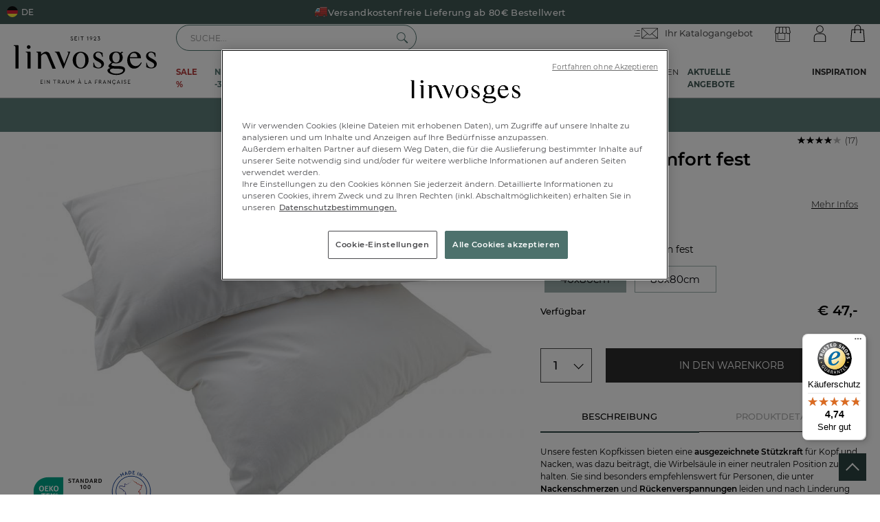

--- FILE ---
content_type: text/html; charset=utf-8
request_url: https://www.linvosges.com/de/schlafen/bettwaren/kopfkissen/kopfkissen-fest-absoluter-komfort/
body_size: 177080
content:
<!doctype html>
<html lang="de">
<head>
    <meta name="viewport" content="width=device-width, initial-scale=1, maximum-scale=1, minimum-scale=1, user-scalable=no"/>
	    <title>Kopfkissen fest Absoluter Komfort fest - Linvosges</title>
    <meta name="title" content="Kopfkissen fest Absoluter Komfort fest - Linvosges"/>
    <meta name="description" content="Hochwertige Heimtextilien: Kopfkissen fest Absoluter Komfort fest, Verstärkte Verarbeitung. Linvosges, traditionelles Know-how trifft seit 1923 auf französischen Chic."/>

        <meta name="robots" content="index, follow">

    <link rel="canonical" data-canonical-name="canonical-0" href="https://www.linvosges.com/de/schlafen/bettwaren/kopfkissen/kopfkissen-fest-absoluter-komfort/"/>

    <meta property="og:title" content="Kopfkissen fest Absoluter Komfort fest - Linvosges"/>
    <meta property="og:description" content="Hochwertige Heimtextilien: Kopfkissen fest Absoluter Komfort fest, Verstärkte Verarbeitung. Linvosges, traditionelles Know-how trifft seit 1923 auf französischen Chic."/>
    <meta property="og:url" content="https://www.linvosges.com/de/schlafen/bettwaren/kopfkissen/kopfkissen-fest-absoluter-komfort/"/>
    <meta property="og:site_name" content="Linvosges"/>
    <meta property="og:type" content="product"/>
    <meta property="og:image" content="https://www.linvosges.com/medias.v3/og/og-image-linvosges.jpg"/>
    <meta property="og:image:alt" content="Linvosges depuis 1923" />


    <meta http-equiv="Content-Type" content="text/html; charset=UTF-8"><script type="text/javascript">(window.NREUM||(NREUM={})).init={privacy:{cookies_enabled:true},ajax:{deny_list:["bam.eu01.nr-data.net"]},feature_flags:["soft_nav"],distributed_tracing:{enabled:true}};(window.NREUM||(NREUM={})).loader_config={agentID:"538611172",accountID:"3429000",trustKey:"3429000",xpid:"VwIFWFZTCBAEXVNVBQcAUlA=",licenseKey:"NRJS-652b1a72f917d038482",applicationID:"492726744",browserID:"538611172"};;/*! For license information please see nr-loader-spa-1.308.0.min.js.LICENSE.txt */
(()=>{var e,t,r={384:(e,t,r)=>{"use strict";r.d(t,{NT:()=>a,US:()=>u,Zm:()=>o,bQ:()=>d,dV:()=>c,pV:()=>l});var n=r(6154),i=r(1863),s=r(1910);const a={beacon:"bam.nr-data.net",errorBeacon:"bam.nr-data.net"};function o(){return n.gm.NREUM||(n.gm.NREUM={}),void 0===n.gm.newrelic&&(n.gm.newrelic=n.gm.NREUM),n.gm.NREUM}function c(){let e=o();return e.o||(e.o={ST:n.gm.setTimeout,SI:n.gm.setImmediate||n.gm.setInterval,CT:n.gm.clearTimeout,XHR:n.gm.XMLHttpRequest,REQ:n.gm.Request,EV:n.gm.Event,PR:n.gm.Promise,MO:n.gm.MutationObserver,FETCH:n.gm.fetch,WS:n.gm.WebSocket},(0,s.i)(...Object.values(e.o))),e}function d(e,t){let r=o();r.initializedAgents??={},t.initializedAt={ms:(0,i.t)(),date:new Date},r.initializedAgents[e]=t}function u(e,t){o()[e]=t}function l(){return function(){let e=o();const t=e.info||{};e.info={beacon:a.beacon,errorBeacon:a.errorBeacon,...t}}(),function(){let e=o();const t=e.init||{};e.init={...t}}(),c(),function(){let e=o();const t=e.loader_config||{};e.loader_config={...t}}(),o()}},782:(e,t,r)=>{"use strict";r.d(t,{T:()=>n});const n=r(860).K7.pageViewTiming},860:(e,t,r)=>{"use strict";r.d(t,{$J:()=>u,K7:()=>c,P3:()=>d,XX:()=>i,Yy:()=>o,df:()=>s,qY:()=>n,v4:()=>a});const n="events",i="jserrors",s="browser/blobs",a="rum",o="browser/logs",c={ajax:"ajax",genericEvents:"generic_events",jserrors:i,logging:"logging",metrics:"metrics",pageAction:"page_action",pageViewEvent:"page_view_event",pageViewTiming:"page_view_timing",sessionReplay:"session_replay",sessionTrace:"session_trace",softNav:"soft_navigations",spa:"spa"},d={[c.pageViewEvent]:1,[c.pageViewTiming]:2,[c.metrics]:3,[c.jserrors]:4,[c.spa]:5,[c.ajax]:6,[c.sessionTrace]:7,[c.softNav]:8,[c.sessionReplay]:9,[c.logging]:10,[c.genericEvents]:11},u={[c.pageViewEvent]:a,[c.pageViewTiming]:n,[c.ajax]:n,[c.spa]:n,[c.softNav]:n,[c.metrics]:i,[c.jserrors]:i,[c.sessionTrace]:s,[c.sessionReplay]:s,[c.logging]:o,[c.genericEvents]:"ins"}},944:(e,t,r)=>{"use strict";r.d(t,{R:()=>i});var n=r(3241);function i(e,t){"function"==typeof console.debug&&(console.debug("New Relic Warning: https://github.com/newrelic/newrelic-browser-agent/blob/main/docs/warning-codes.md#".concat(e),t),(0,n.W)({agentIdentifier:null,drained:null,type:"data",name:"warn",feature:"warn",data:{code:e,secondary:t}}))}},993:(e,t,r)=>{"use strict";r.d(t,{A$:()=>s,ET:()=>a,TZ:()=>o,p_:()=>i});var n=r(860);const i={ERROR:"ERROR",WARN:"WARN",INFO:"INFO",DEBUG:"DEBUG",TRACE:"TRACE"},s={OFF:0,ERROR:1,WARN:2,INFO:3,DEBUG:4,TRACE:5},a="log",o=n.K7.logging},1541:(e,t,r)=>{"use strict";r.d(t,{U:()=>i,f:()=>n});const n={MFE:"MFE",BA:"BA"};function i(e,t){if(2!==t?.harvestEndpointVersion)return{};const r=t.agentRef.runtime.appMetadata.agents[0].entityGuid;return e?{"source.id":e.id,"source.name":e.name,"source.type":e.type,"parent.id":e.parent?.id||r,"parent.type":e.parent?.type||n.BA}:{"entity.guid":r,appId:t.agentRef.info.applicationID}}},1687:(e,t,r)=>{"use strict";r.d(t,{Ak:()=>d,Ze:()=>h,x3:()=>u});var n=r(3241),i=r(7836),s=r(3606),a=r(860),o=r(2646);const c={};function d(e,t){const r={staged:!1,priority:a.P3[t]||0};l(e),c[e].get(t)||c[e].set(t,r)}function u(e,t){e&&c[e]&&(c[e].get(t)&&c[e].delete(t),p(e,t,!1),c[e].size&&f(e))}function l(e){if(!e)throw new Error("agentIdentifier required");c[e]||(c[e]=new Map)}function h(e="",t="feature",r=!1){if(l(e),!e||!c[e].get(t)||r)return p(e,t);c[e].get(t).staged=!0,f(e)}function f(e){const t=Array.from(c[e]);t.every(([e,t])=>t.staged)&&(t.sort((e,t)=>e[1].priority-t[1].priority),t.forEach(([t])=>{c[e].delete(t),p(e,t)}))}function p(e,t,r=!0){const a=e?i.ee.get(e):i.ee,c=s.i.handlers;if(!a.aborted&&a.backlog&&c){if((0,n.W)({agentIdentifier:e,type:"lifecycle",name:"drain",feature:t}),r){const e=a.backlog[t],r=c[t];if(r){for(let t=0;e&&t<e.length;++t)g(e[t],r);Object.entries(r).forEach(([e,t])=>{Object.values(t||{}).forEach(t=>{t[0]?.on&&t[0]?.context()instanceof o.y&&t[0].on(e,t[1])})})}}a.isolatedBacklog||delete c[t],a.backlog[t]=null,a.emit("drain-"+t,[])}}function g(e,t){var r=e[1];Object.values(t[r]||{}).forEach(t=>{var r=e[0];if(t[0]===r){var n=t[1],i=e[3],s=e[2];n.apply(i,s)}})}},1738:(e,t,r)=>{"use strict";r.d(t,{U:()=>f,Y:()=>h});var n=r(3241),i=r(9908),s=r(1863),a=r(944),o=r(5701),c=r(3969),d=r(8362),u=r(860),l=r(4261);function h(e,t,r,s){const h=s||r;!h||h[e]&&h[e]!==d.d.prototype[e]||(h[e]=function(){(0,i.p)(c.xV,["API/"+e+"/called"],void 0,u.K7.metrics,r.ee),(0,n.W)({agentIdentifier:r.agentIdentifier,drained:!!o.B?.[r.agentIdentifier],type:"data",name:"api",feature:l.Pl+e,data:{}});try{return t.apply(this,arguments)}catch(e){(0,a.R)(23,e)}})}function f(e,t,r,n,a){const o=e.info;null===r?delete o.jsAttributes[t]:o.jsAttributes[t]=r,(a||null===r)&&(0,i.p)(l.Pl+n,[(0,s.t)(),t,r],void 0,"session",e.ee)}},1741:(e,t,r)=>{"use strict";r.d(t,{W:()=>s});var n=r(944),i=r(4261);class s{#e(e,...t){if(this[e]!==s.prototype[e])return this[e](...t);(0,n.R)(35,e)}addPageAction(e,t){return this.#e(i.hG,e,t)}register(e){return this.#e(i.eY,e)}recordCustomEvent(e,t){return this.#e(i.fF,e,t)}setPageViewName(e,t){return this.#e(i.Fw,e,t)}setCustomAttribute(e,t,r){return this.#e(i.cD,e,t,r)}noticeError(e,t){return this.#e(i.o5,e,t)}setUserId(e,t=!1){return this.#e(i.Dl,e,t)}setApplicationVersion(e){return this.#e(i.nb,e)}setErrorHandler(e){return this.#e(i.bt,e)}addRelease(e,t){return this.#e(i.k6,e,t)}log(e,t){return this.#e(i.$9,e,t)}start(){return this.#e(i.d3)}finished(e){return this.#e(i.BL,e)}recordReplay(){return this.#e(i.CH)}pauseReplay(){return this.#e(i.Tb)}addToTrace(e){return this.#e(i.U2,e)}setCurrentRouteName(e){return this.#e(i.PA,e)}interaction(e){return this.#e(i.dT,e)}wrapLogger(e,t,r){return this.#e(i.Wb,e,t,r)}measure(e,t){return this.#e(i.V1,e,t)}consent(e){return this.#e(i.Pv,e)}}},1863:(e,t,r)=>{"use strict";function n(){return Math.floor(performance.now())}r.d(t,{t:()=>n})},1910:(e,t,r)=>{"use strict";r.d(t,{i:()=>s});var n=r(944);const i=new Map;function s(...e){return e.every(e=>{if(i.has(e))return i.get(e);const t="function"==typeof e?e.toString():"",r=t.includes("[native code]"),s=t.includes("nrWrapper");return r||s||(0,n.R)(64,e?.name||t),i.set(e,r),r})}},2555:(e,t,r)=>{"use strict";r.d(t,{D:()=>o,f:()=>a});var n=r(384),i=r(8122);const s={beacon:n.NT.beacon,errorBeacon:n.NT.errorBeacon,licenseKey:void 0,applicationID:void 0,sa:void 0,queueTime:void 0,applicationTime:void 0,ttGuid:void 0,user:void 0,account:void 0,product:void 0,extra:void 0,jsAttributes:{},userAttributes:void 0,atts:void 0,transactionName:void 0,tNamePlain:void 0};function a(e){try{return!!e.licenseKey&&!!e.errorBeacon&&!!e.applicationID}catch(e){return!1}}const o=e=>(0,i.a)(e,s)},2614:(e,t,r)=>{"use strict";r.d(t,{BB:()=>a,H3:()=>n,g:()=>d,iL:()=>c,tS:()=>o,uh:()=>i,wk:()=>s});const n="NRBA",i="SESSION",s=144e5,a=18e5,o={STARTED:"session-started",PAUSE:"session-pause",RESET:"session-reset",RESUME:"session-resume",UPDATE:"session-update"},c={SAME_TAB:"same-tab",CROSS_TAB:"cross-tab"},d={OFF:0,FULL:1,ERROR:2}},2646:(e,t,r)=>{"use strict";r.d(t,{y:()=>n});class n{constructor(e){this.contextId=e}}},2843:(e,t,r)=>{"use strict";r.d(t,{G:()=>s,u:()=>i});var n=r(3878);function i(e,t=!1,r,i){(0,n.DD)("visibilitychange",function(){if(t)return void("hidden"===document.visibilityState&&e());e(document.visibilityState)},r,i)}function s(e,t,r){(0,n.sp)("pagehide",e,t,r)}},3241:(e,t,r)=>{"use strict";r.d(t,{W:()=>s});var n=r(6154);const i="newrelic";function s(e={}){try{n.gm.dispatchEvent(new CustomEvent(i,{detail:e}))}catch(e){}}},3304:(e,t,r)=>{"use strict";r.d(t,{A:()=>s});var n=r(7836);const i=()=>{const e=new WeakSet;return(t,r)=>{if("object"==typeof r&&null!==r){if(e.has(r))return;e.add(r)}return r}};function s(e){try{return JSON.stringify(e,i())??""}catch(e){try{n.ee.emit("internal-error",[e])}catch(e){}return""}}},3333:(e,t,r)=>{"use strict";r.d(t,{$v:()=>u,TZ:()=>n,Xh:()=>c,Zp:()=>i,kd:()=>d,mq:()=>o,nf:()=>a,qN:()=>s});const n=r(860).K7.genericEvents,i=["auxclick","click","copy","keydown","paste","scrollend"],s=["focus","blur"],a=4,o=1e3,c=2e3,d=["PageAction","UserAction","BrowserPerformance"],u={RESOURCES:"experimental.resources",REGISTER:"register"}},3434:(e,t,r)=>{"use strict";r.d(t,{Jt:()=>s,YM:()=>d});var n=r(7836),i=r(5607);const s="nr@original:".concat(i.W),a=50;var o=Object.prototype.hasOwnProperty,c=!1;function d(e,t){return e||(e=n.ee),r.inPlace=function(e,t,n,i,s){n||(n="");const a="-"===n.charAt(0);for(let o=0;o<t.length;o++){const c=t[o],d=e[c];l(d)||(e[c]=r(d,a?c+n:n,i,c,s))}},r.flag=s,r;function r(t,r,n,c,d){return l(t)?t:(r||(r=""),nrWrapper[s]=t,function(e,t,r){if(Object.defineProperty&&Object.keys)try{return Object.keys(e).forEach(function(r){Object.defineProperty(t,r,{get:function(){return e[r]},set:function(t){return e[r]=t,t}})}),t}catch(e){u([e],r)}for(var n in e)o.call(e,n)&&(t[n]=e[n])}(t,nrWrapper,e),nrWrapper);function nrWrapper(){var s,o,l,h;let f;try{o=this,s=[...arguments],l="function"==typeof n?n(s,o):n||{}}catch(t){u([t,"",[s,o,c],l],e)}i(r+"start",[s,o,c],l,d);const p=performance.now();let g;try{return h=t.apply(o,s),g=performance.now(),h}catch(e){throw g=performance.now(),i(r+"err",[s,o,e],l,d),f=e,f}finally{const e=g-p,t={start:p,end:g,duration:e,isLongTask:e>=a,methodName:c,thrownError:f};t.isLongTask&&i("long-task",[t,o],l,d),i(r+"end",[s,o,h],l,d)}}}function i(r,n,i,s){if(!c||t){var a=c;c=!0;try{e.emit(r,n,i,t,s)}catch(t){u([t,r,n,i],e)}c=a}}}function u(e,t){t||(t=n.ee);try{t.emit("internal-error",e)}catch(e){}}function l(e){return!(e&&"function"==typeof e&&e.apply&&!e[s])}},3606:(e,t,r)=>{"use strict";r.d(t,{i:()=>s});var n=r(9908);s.on=a;var i=s.handlers={};function s(e,t,r,s){a(s||n.d,i,e,t,r)}function a(e,t,r,i,s){s||(s="feature"),e||(e=n.d);var a=t[s]=t[s]||{};(a[r]=a[r]||[]).push([e,i])}},3738:(e,t,r)=>{"use strict";r.d(t,{He:()=>i,Kp:()=>o,Lc:()=>d,Rz:()=>u,TZ:()=>n,bD:()=>s,d3:()=>a,jx:()=>l,sl:()=>h,uP:()=>c});const n=r(860).K7.sessionTrace,i="bstResource",s="resource",a="-start",o="-end",c="fn"+a,d="fn"+o,u="pushState",l=1e3,h=3e4},3785:(e,t,r)=>{"use strict";r.d(t,{R:()=>c,b:()=>d});var n=r(9908),i=r(1863),s=r(860),a=r(3969),o=r(993);function c(e,t,r={},c=o.p_.INFO,d=!0,u,l=(0,i.t)()){(0,n.p)(a.xV,["API/logging/".concat(c.toLowerCase(),"/called")],void 0,s.K7.metrics,e),(0,n.p)(o.ET,[l,t,r,c,d,u],void 0,s.K7.logging,e)}function d(e){return"string"==typeof e&&Object.values(o.p_).some(t=>t===e.toUpperCase().trim())}},3878:(e,t,r)=>{"use strict";function n(e,t){return{capture:e,passive:!1,signal:t}}function i(e,t,r=!1,i){window.addEventListener(e,t,n(r,i))}function s(e,t,r=!1,i){document.addEventListener(e,t,n(r,i))}r.d(t,{DD:()=>s,jT:()=>n,sp:()=>i})},3962:(e,t,r)=>{"use strict";r.d(t,{AM:()=>a,O2:()=>l,OV:()=>s,Qu:()=>h,TZ:()=>c,ih:()=>f,pP:()=>o,t1:()=>u,tC:()=>i,wD:()=>d});var n=r(860);const i=["click","keydown","submit"],s="popstate",a="api",o="initialPageLoad",c=n.K7.softNav,d=5e3,u=500,l={INITIAL_PAGE_LOAD:"",ROUTE_CHANGE:1,UNSPECIFIED:2},h={INTERACTION:1,AJAX:2,CUSTOM_END:3,CUSTOM_TRACER:4},f={IP:"in progress",PF:"pending finish",FIN:"finished",CAN:"cancelled"}},3969:(e,t,r)=>{"use strict";r.d(t,{TZ:()=>n,XG:()=>o,rs:()=>i,xV:()=>a,z_:()=>s});const n=r(860).K7.metrics,i="sm",s="cm",a="storeSupportabilityMetrics",o="storeEventMetrics"},4234:(e,t,r)=>{"use strict";r.d(t,{W:()=>s});var n=r(7836),i=r(1687);class s{constructor(e,t){this.agentIdentifier=e,this.ee=n.ee.get(e),this.featureName=t,this.blocked=!1}deregisterDrain(){(0,i.x3)(this.agentIdentifier,this.featureName)}}},4261:(e,t,r)=>{"use strict";r.d(t,{$9:()=>u,BL:()=>c,CH:()=>p,Dl:()=>R,Fw:()=>w,PA:()=>v,Pl:()=>n,Pv:()=>A,Tb:()=>h,U2:()=>a,V1:()=>E,Wb:()=>T,bt:()=>y,cD:()=>b,d3:()=>x,dT:()=>d,eY:()=>g,fF:()=>f,hG:()=>s,hw:()=>i,k6:()=>o,nb:()=>m,o5:()=>l});const n="api-",i=n+"ixn-",s="addPageAction",a="addToTrace",o="addRelease",c="finished",d="interaction",u="log",l="noticeError",h="pauseReplay",f="recordCustomEvent",p="recordReplay",g="register",m="setApplicationVersion",v="setCurrentRouteName",b="setCustomAttribute",y="setErrorHandler",w="setPageViewName",R="setUserId",x="start",T="wrapLogger",E="measure",A="consent"},5205:(e,t,r)=>{"use strict";r.d(t,{j:()=>S});var n=r(384),i=r(1741);var s=r(2555),a=r(3333);const o=e=>{if(!e||"string"!=typeof e)return!1;try{document.createDocumentFragment().querySelector(e)}catch{return!1}return!0};var c=r(2614),d=r(944),u=r(8122);const l="[data-nr-mask]",h=e=>(0,u.a)(e,(()=>{const e={feature_flags:[],experimental:{allow_registered_children:!1,resources:!1},mask_selector:"*",block_selector:"[data-nr-block]",mask_input_options:{color:!1,date:!1,"datetime-local":!1,email:!1,month:!1,number:!1,range:!1,search:!1,tel:!1,text:!1,time:!1,url:!1,week:!1,textarea:!1,select:!1,password:!0}};return{ajax:{deny_list:void 0,block_internal:!0,enabled:!0,autoStart:!0},api:{get allow_registered_children(){return e.feature_flags.includes(a.$v.REGISTER)||e.experimental.allow_registered_children},set allow_registered_children(t){e.experimental.allow_registered_children=t},duplicate_registered_data:!1},browser_consent_mode:{enabled:!1},distributed_tracing:{enabled:void 0,exclude_newrelic_header:void 0,cors_use_newrelic_header:void 0,cors_use_tracecontext_headers:void 0,allowed_origins:void 0},get feature_flags(){return e.feature_flags},set feature_flags(t){e.feature_flags=t},generic_events:{enabled:!0,autoStart:!0},harvest:{interval:30},jserrors:{enabled:!0,autoStart:!0},logging:{enabled:!0,autoStart:!0},metrics:{enabled:!0,autoStart:!0},obfuscate:void 0,page_action:{enabled:!0},page_view_event:{enabled:!0,autoStart:!0},page_view_timing:{enabled:!0,autoStart:!0},performance:{capture_marks:!1,capture_measures:!1,capture_detail:!0,resources:{get enabled(){return e.feature_flags.includes(a.$v.RESOURCES)||e.experimental.resources},set enabled(t){e.experimental.resources=t},asset_types:[],first_party_domains:[],ignore_newrelic:!0}},privacy:{cookies_enabled:!0},proxy:{assets:void 0,beacon:void 0},session:{expiresMs:c.wk,inactiveMs:c.BB},session_replay:{autoStart:!0,enabled:!1,preload:!1,sampling_rate:10,error_sampling_rate:100,collect_fonts:!1,inline_images:!1,fix_stylesheets:!0,mask_all_inputs:!0,get mask_text_selector(){return e.mask_selector},set mask_text_selector(t){o(t)?e.mask_selector="".concat(t,",").concat(l):""===t||null===t?e.mask_selector=l:(0,d.R)(5,t)},get block_class(){return"nr-block"},get ignore_class(){return"nr-ignore"},get mask_text_class(){return"nr-mask"},get block_selector(){return e.block_selector},set block_selector(t){o(t)?e.block_selector+=",".concat(t):""!==t&&(0,d.R)(6,t)},get mask_input_options(){return e.mask_input_options},set mask_input_options(t){t&&"object"==typeof t?e.mask_input_options={...t,password:!0}:(0,d.R)(7,t)}},session_trace:{enabled:!0,autoStart:!0},soft_navigations:{enabled:!0,autoStart:!0},spa:{enabled:!0,autoStart:!0},ssl:void 0,user_actions:{enabled:!0,elementAttributes:["id","className","tagName","type"]}}})());var f=r(6154),p=r(9324);let g=0;const m={buildEnv:p.F3,distMethod:p.Xs,version:p.xv,originTime:f.WN},v={consented:!1},b={appMetadata:{},get consented(){return this.session?.state?.consent||v.consented},set consented(e){v.consented=e},customTransaction:void 0,denyList:void 0,disabled:!1,harvester:void 0,isolatedBacklog:!1,isRecording:!1,loaderType:void 0,maxBytes:3e4,obfuscator:void 0,onerror:void 0,ptid:void 0,releaseIds:{},session:void 0,timeKeeper:void 0,registeredEntities:[],jsAttributesMetadata:{bytes:0},get harvestCount(){return++g}},y=e=>{const t=(0,u.a)(e,b),r=Object.keys(m).reduce((e,t)=>(e[t]={value:m[t],writable:!1,configurable:!0,enumerable:!0},e),{});return Object.defineProperties(t,r)};var w=r(5701);const R=e=>{const t=e.startsWith("http");e+="/",r.p=t?e:"https://"+e};var x=r(7836),T=r(3241);const E={accountID:void 0,trustKey:void 0,agentID:void 0,licenseKey:void 0,applicationID:void 0,xpid:void 0},A=e=>(0,u.a)(e,E),_=new Set;function S(e,t={},r,a){let{init:o,info:c,loader_config:d,runtime:u={},exposed:l=!0}=t;if(!c){const e=(0,n.pV)();o=e.init,c=e.info,d=e.loader_config}e.init=h(o||{}),e.loader_config=A(d||{}),c.jsAttributes??={},f.bv&&(c.jsAttributes.isWorker=!0),e.info=(0,s.D)(c);const p=e.init,g=[c.beacon,c.errorBeacon];_.has(e.agentIdentifier)||(p.proxy.assets&&(R(p.proxy.assets),g.push(p.proxy.assets)),p.proxy.beacon&&g.push(p.proxy.beacon),e.beacons=[...g],function(e){const t=(0,n.pV)();Object.getOwnPropertyNames(i.W.prototype).forEach(r=>{const n=i.W.prototype[r];if("function"!=typeof n||"constructor"===n)return;let s=t[r];e[r]&&!1!==e.exposed&&"micro-agent"!==e.runtime?.loaderType&&(t[r]=(...t)=>{const n=e[r](...t);return s?s(...t):n})})}(e),(0,n.US)("activatedFeatures",w.B)),u.denyList=[...p.ajax.deny_list||[],...p.ajax.block_internal?g:[]],u.ptid=e.agentIdentifier,u.loaderType=r,e.runtime=y(u),_.has(e.agentIdentifier)||(e.ee=x.ee.get(e.agentIdentifier),e.exposed=l,(0,T.W)({agentIdentifier:e.agentIdentifier,drained:!!w.B?.[e.agentIdentifier],type:"lifecycle",name:"initialize",feature:void 0,data:e.config})),_.add(e.agentIdentifier)}},5270:(e,t,r)=>{"use strict";r.d(t,{Aw:()=>a,SR:()=>s,rF:()=>o});var n=r(384),i=r(7767);function s(e){return!!(0,n.dV)().o.MO&&(0,i.V)(e)&&!0===e?.session_trace.enabled}function a(e){return!0===e?.session_replay.preload&&s(e)}function o(e,t){try{if("string"==typeof t?.type){if("password"===t.type.toLowerCase())return"*".repeat(e?.length||0);if(void 0!==t?.dataset?.nrUnmask||t?.classList?.contains("nr-unmask"))return e}}catch(e){}return"string"==typeof e?e.replace(/[\S]/g,"*"):"*".repeat(e?.length||0)}},5289:(e,t,r)=>{"use strict";r.d(t,{GG:()=>a,Qr:()=>c,sB:()=>o});var n=r(3878),i=r(6389);function s(){return"undefined"==typeof document||"complete"===document.readyState}function a(e,t){if(s())return e();const r=(0,i.J)(e),a=setInterval(()=>{s()&&(clearInterval(a),r())},500);(0,n.sp)("load",r,t)}function o(e){if(s())return e();(0,n.DD)("DOMContentLoaded",e)}function c(e){if(s())return e();(0,n.sp)("popstate",e)}},5607:(e,t,r)=>{"use strict";r.d(t,{W:()=>n});const n=(0,r(9566).bz)()},5701:(e,t,r)=>{"use strict";r.d(t,{B:()=>s,t:()=>a});var n=r(3241);const i=new Set,s={};function a(e,t){const r=t.agentIdentifier;s[r]??={},e&&"object"==typeof e&&(i.has(r)||(t.ee.emit("rumresp",[e]),s[r]=e,i.add(r),(0,n.W)({agentIdentifier:r,loaded:!0,drained:!0,type:"lifecycle",name:"load",feature:void 0,data:e})))}},6154:(e,t,r)=>{"use strict";r.d(t,{OF:()=>d,RI:()=>i,WN:()=>h,bv:()=>s,eN:()=>f,gm:()=>a,lR:()=>l,m:()=>c,mw:()=>o,sb:()=>u});var n=r(1863);const i="undefined"!=typeof window&&!!window.document,s="undefined"!=typeof WorkerGlobalScope&&("undefined"!=typeof self&&self instanceof WorkerGlobalScope&&self.navigator instanceof WorkerNavigator||"undefined"!=typeof globalThis&&globalThis instanceof WorkerGlobalScope&&globalThis.navigator instanceof WorkerNavigator),a=i?window:"undefined"!=typeof WorkerGlobalScope&&("undefined"!=typeof self&&self instanceof WorkerGlobalScope&&self||"undefined"!=typeof globalThis&&globalThis instanceof WorkerGlobalScope&&globalThis),o=Boolean("hidden"===a?.document?.visibilityState),c=""+a?.location,d=/iPad|iPhone|iPod/.test(a.navigator?.userAgent),u=d&&"undefined"==typeof SharedWorker,l=(()=>{const e=a.navigator?.userAgent?.match(/Firefox[/\s](\d+\.\d+)/);return Array.isArray(e)&&e.length>=2?+e[1]:0})(),h=Date.now()-(0,n.t)(),f=()=>"undefined"!=typeof PerformanceNavigationTiming&&a?.performance?.getEntriesByType("navigation")?.[0]?.responseStart},6344:(e,t,r)=>{"use strict";r.d(t,{BB:()=>u,Qb:()=>l,TZ:()=>i,Ug:()=>a,Vh:()=>s,_s:()=>o,bc:()=>d,yP:()=>c});var n=r(2614);const i=r(860).K7.sessionReplay,s="errorDuringReplay",a=.12,o={DomContentLoaded:0,Load:1,FullSnapshot:2,IncrementalSnapshot:3,Meta:4,Custom:5},c={[n.g.ERROR]:15e3,[n.g.FULL]:3e5,[n.g.OFF]:0},d={RESET:{message:"Session was reset",sm:"Reset"},IMPORT:{message:"Recorder failed to import",sm:"Import"},TOO_MANY:{message:"429: Too Many Requests",sm:"Too-Many"},TOO_BIG:{message:"Payload was too large",sm:"Too-Big"},CROSS_TAB:{message:"Session Entity was set to OFF on another tab",sm:"Cross-Tab"},ENTITLEMENTS:{message:"Session Replay is not allowed and will not be started",sm:"Entitlement"}},u=5e3,l={API:"api",RESUME:"resume",SWITCH_TO_FULL:"switchToFull",INITIALIZE:"initialize",PRELOAD:"preload"}},6389:(e,t,r)=>{"use strict";function n(e,t=500,r={}){const n=r?.leading||!1;let i;return(...r)=>{n&&void 0===i&&(e.apply(this,r),i=setTimeout(()=>{i=clearTimeout(i)},t)),n||(clearTimeout(i),i=setTimeout(()=>{e.apply(this,r)},t))}}function i(e){let t=!1;return(...r)=>{t||(t=!0,e.apply(this,r))}}r.d(t,{J:()=>i,s:()=>n})},6630:(e,t,r)=>{"use strict";r.d(t,{T:()=>n});const n=r(860).K7.pageViewEvent},6774:(e,t,r)=>{"use strict";r.d(t,{T:()=>n});const n=r(860).K7.jserrors},7295:(e,t,r)=>{"use strict";r.d(t,{Xv:()=>a,gX:()=>i,iW:()=>s});var n=[];function i(e){if(!e||s(e))return!1;if(0===n.length)return!0;if("*"===n[0].hostname)return!1;for(var t=0;t<n.length;t++){var r=n[t];if(r.hostname.test(e.hostname)&&r.pathname.test(e.pathname))return!1}return!0}function s(e){return void 0===e.hostname}function a(e){if(n=[],e&&e.length)for(var t=0;t<e.length;t++){let r=e[t];if(!r)continue;if("*"===r)return void(n=[{hostname:"*"}]);0===r.indexOf("http://")?r=r.substring(7):0===r.indexOf("https://")&&(r=r.substring(8));const i=r.indexOf("/");let s,a;i>0?(s=r.substring(0,i),a=r.substring(i)):(s=r,a="*");let[c]=s.split(":");n.push({hostname:o(c),pathname:o(a,!0)})}}function o(e,t=!1){const r=e.replace(/[.+?^${}()|[\]\\]/g,e=>"\\"+e).replace(/\*/g,".*?");return new RegExp((t?"^":"")+r+"$")}},7485:(e,t,r)=>{"use strict";r.d(t,{D:()=>i});var n=r(6154);function i(e){if(0===(e||"").indexOf("data:"))return{protocol:"data"};try{const t=new URL(e,location.href),r={port:t.port,hostname:t.hostname,pathname:t.pathname,search:t.search,protocol:t.protocol.slice(0,t.protocol.indexOf(":")),sameOrigin:t.protocol===n.gm?.location?.protocol&&t.host===n.gm?.location?.host};return r.port&&""!==r.port||("http:"===t.protocol&&(r.port="80"),"https:"===t.protocol&&(r.port="443")),r.pathname&&""!==r.pathname?r.pathname.startsWith("/")||(r.pathname="/".concat(r.pathname)):r.pathname="/",r}catch(e){return{}}}},7699:(e,t,r)=>{"use strict";r.d(t,{It:()=>s,KC:()=>o,No:()=>i,qh:()=>a});var n=r(860);const i=16e3,s=1e6,a="SESSION_ERROR",o={[n.K7.logging]:!0,[n.K7.genericEvents]:!1,[n.K7.jserrors]:!1,[n.K7.ajax]:!1}},7767:(e,t,r)=>{"use strict";r.d(t,{V:()=>i});var n=r(6154);const i=e=>n.RI&&!0===e?.privacy.cookies_enabled},7836:(e,t,r)=>{"use strict";r.d(t,{P:()=>o,ee:()=>c});var n=r(384),i=r(8990),s=r(2646),a=r(5607);const o="nr@context:".concat(a.W),c=function e(t,r){var n={},a={},u={},l=!1;try{l=16===r.length&&d.initializedAgents?.[r]?.runtime.isolatedBacklog}catch(e){}var h={on:p,addEventListener:p,removeEventListener:function(e,t){var r=n[e];if(!r)return;for(var i=0;i<r.length;i++)r[i]===t&&r.splice(i,1)},emit:function(e,r,n,i,s){!1!==s&&(s=!0);if(c.aborted&&!i)return;t&&s&&t.emit(e,r,n);var o=f(n);g(e).forEach(e=>{e.apply(o,r)});var d=v()[a[e]];d&&d.push([h,e,r,o]);return o},get:m,listeners:g,context:f,buffer:function(e,t){const r=v();if(t=t||"feature",h.aborted)return;Object.entries(e||{}).forEach(([e,n])=>{a[n]=t,t in r||(r[t]=[])})},abort:function(){h._aborted=!0,Object.keys(h.backlog).forEach(e=>{delete h.backlog[e]})},isBuffering:function(e){return!!v()[a[e]]},debugId:r,backlog:l?{}:t&&"object"==typeof t.backlog?t.backlog:{},isolatedBacklog:l};return Object.defineProperty(h,"aborted",{get:()=>{let e=h._aborted||!1;return e||(t&&(e=t.aborted),e)}}),h;function f(e){return e&&e instanceof s.y?e:e?(0,i.I)(e,o,()=>new s.y(o)):new s.y(o)}function p(e,t){n[e]=g(e).concat(t)}function g(e){return n[e]||[]}function m(t){return u[t]=u[t]||e(h,t)}function v(){return h.backlog}}(void 0,"globalEE"),d=(0,n.Zm)();d.ee||(d.ee=c)},8122:(e,t,r)=>{"use strict";r.d(t,{a:()=>i});var n=r(944);function i(e,t){try{if(!e||"object"!=typeof e)return(0,n.R)(3);if(!t||"object"!=typeof t)return(0,n.R)(4);const r=Object.create(Object.getPrototypeOf(t),Object.getOwnPropertyDescriptors(t)),s=0===Object.keys(r).length?e:r;for(let a in s)if(void 0!==e[a])try{if(null===e[a]){r[a]=null;continue}Array.isArray(e[a])&&Array.isArray(t[a])?r[a]=Array.from(new Set([...e[a],...t[a]])):"object"==typeof e[a]&&"object"==typeof t[a]?r[a]=i(e[a],t[a]):r[a]=e[a]}catch(e){r[a]||(0,n.R)(1,e)}return r}catch(e){(0,n.R)(2,e)}}},8139:(e,t,r)=>{"use strict";r.d(t,{u:()=>h});var n=r(7836),i=r(3434),s=r(8990),a=r(6154);const o={},c=a.gm.XMLHttpRequest,d="addEventListener",u="removeEventListener",l="nr@wrapped:".concat(n.P);function h(e){var t=function(e){return(e||n.ee).get("events")}(e);if(o[t.debugId]++)return t;o[t.debugId]=1;var r=(0,i.YM)(t,!0);function h(e){r.inPlace(e,[d,u],"-",p)}function p(e,t){return e[1]}return"getPrototypeOf"in Object&&(a.RI&&f(document,h),c&&f(c.prototype,h),f(a.gm,h)),t.on(d+"-start",function(e,t){var n=e[1];if(null!==n&&("function"==typeof n||"object"==typeof n)&&"newrelic"!==e[0]){var i=(0,s.I)(n,l,function(){var e={object:function(){if("function"!=typeof n.handleEvent)return;return n.handleEvent.apply(n,arguments)},function:n}[typeof n];return e?r(e,"fn-",null,e.name||"anonymous"):n});this.wrapped=e[1]=i}}),t.on(u+"-start",function(e){e[1]=this.wrapped||e[1]}),t}function f(e,t,...r){let n=e;for(;"object"==typeof n&&!Object.prototype.hasOwnProperty.call(n,d);)n=Object.getPrototypeOf(n);n&&t(n,...r)}},8362:(e,t,r)=>{"use strict";r.d(t,{d:()=>s});var n=r(9566),i=r(1741);class s extends i.W{agentIdentifier=(0,n.LA)(16)}},8374:(e,t,r)=>{r.nc=(()=>{try{return document?.currentScript?.nonce}catch(e){}return""})()},8990:(e,t,r)=>{"use strict";r.d(t,{I:()=>i});var n=Object.prototype.hasOwnProperty;function i(e,t,r){if(n.call(e,t))return e[t];var i=r();if(Object.defineProperty&&Object.keys)try{return Object.defineProperty(e,t,{value:i,writable:!0,enumerable:!1}),i}catch(e){}return e[t]=i,i}},9119:(e,t,r)=>{"use strict";r.d(t,{L:()=>s});var n=/([^?#]*)[^#]*(#[^?]*|$).*/,i=/([^?#]*)().*/;function s(e,t){return e?e.replace(t?n:i,"$1$2"):e}},9300:(e,t,r)=>{"use strict";r.d(t,{T:()=>n});const n=r(860).K7.ajax},9324:(e,t,r)=>{"use strict";r.d(t,{AJ:()=>a,F3:()=>i,Xs:()=>s,Yq:()=>o,xv:()=>n});const n="1.308.0",i="PROD",s="CDN",a="@newrelic/rrweb",o="1.0.1"},9566:(e,t,r)=>{"use strict";r.d(t,{LA:()=>o,ZF:()=>c,bz:()=>a,el:()=>d});var n=r(6154);const i="xxxxxxxx-xxxx-4xxx-yxxx-xxxxxxxxxxxx";function s(e,t){return e?15&e[t]:16*Math.random()|0}function a(){const e=n.gm?.crypto||n.gm?.msCrypto;let t,r=0;return e&&e.getRandomValues&&(t=e.getRandomValues(new Uint8Array(30))),i.split("").map(e=>"x"===e?s(t,r++).toString(16):"y"===e?(3&s()|8).toString(16):e).join("")}function o(e){const t=n.gm?.crypto||n.gm?.msCrypto;let r,i=0;t&&t.getRandomValues&&(r=t.getRandomValues(new Uint8Array(e)));const a=[];for(var o=0;o<e;o++)a.push(s(r,i++).toString(16));return a.join("")}function c(){return o(16)}function d(){return o(32)}},9908:(e,t,r)=>{"use strict";r.d(t,{d:()=>n,p:()=>i});var n=r(7836).ee.get("handle");function i(e,t,r,i,s){s?(s.buffer([e],i),s.emit(e,t,r)):(n.buffer([e],i),n.emit(e,t,r))}}},n={};function i(e){var t=n[e];if(void 0!==t)return t.exports;var s=n[e]={exports:{}};return r[e](s,s.exports,i),s.exports}i.m=r,i.d=(e,t)=>{for(var r in t)i.o(t,r)&&!i.o(e,r)&&Object.defineProperty(e,r,{enumerable:!0,get:t[r]})},i.f={},i.e=e=>Promise.all(Object.keys(i.f).reduce((t,r)=>(i.f[r](e,t),t),[])),i.u=e=>({212:"nr-spa-compressor",249:"nr-spa-recorder",478:"nr-spa"}[e]+"-1.308.0.min.js"),i.o=(e,t)=>Object.prototype.hasOwnProperty.call(e,t),e={},t="NRBA-1.308.0.PROD:",i.l=(r,n,s,a)=>{if(e[r])e[r].push(n);else{var o,c;if(void 0!==s)for(var d=document.getElementsByTagName("script"),u=0;u<d.length;u++){var l=d[u];if(l.getAttribute("src")==r||l.getAttribute("data-webpack")==t+s){o=l;break}}if(!o){c=!0;var h={478:"sha512-RSfSVnmHk59T/uIPbdSE0LPeqcEdF4/+XhfJdBuccH5rYMOEZDhFdtnh6X6nJk7hGpzHd9Ujhsy7lZEz/ORYCQ==",249:"sha512-ehJXhmntm85NSqW4MkhfQqmeKFulra3klDyY0OPDUE+sQ3GokHlPh1pmAzuNy//3j4ac6lzIbmXLvGQBMYmrkg==",212:"sha512-B9h4CR46ndKRgMBcK+j67uSR2RCnJfGefU+A7FrgR/k42ovXy5x/MAVFiSvFxuVeEk/pNLgvYGMp1cBSK/G6Fg=="};(o=document.createElement("script")).charset="utf-8",i.nc&&o.setAttribute("nonce",i.nc),o.setAttribute("data-webpack",t+s),o.src=r,0!==o.src.indexOf(window.location.origin+"/")&&(o.crossOrigin="anonymous"),h[a]&&(o.integrity=h[a])}e[r]=[n];var f=(t,n)=>{o.onerror=o.onload=null,clearTimeout(p);var i=e[r];if(delete e[r],o.parentNode&&o.parentNode.removeChild(o),i&&i.forEach(e=>e(n)),t)return t(n)},p=setTimeout(f.bind(null,void 0,{type:"timeout",target:o}),12e4);o.onerror=f.bind(null,o.onerror),o.onload=f.bind(null,o.onload),c&&document.head.appendChild(o)}},i.r=e=>{"undefined"!=typeof Symbol&&Symbol.toStringTag&&Object.defineProperty(e,Symbol.toStringTag,{value:"Module"}),Object.defineProperty(e,"__esModule",{value:!0})},i.p="https://js-agent.newrelic.com/",(()=>{var e={38:0,788:0};i.f.j=(t,r)=>{var n=i.o(e,t)?e[t]:void 0;if(0!==n)if(n)r.push(n[2]);else{var s=new Promise((r,i)=>n=e[t]=[r,i]);r.push(n[2]=s);var a=i.p+i.u(t),o=new Error;i.l(a,r=>{if(i.o(e,t)&&(0!==(n=e[t])&&(e[t]=void 0),n)){var s=r&&("load"===r.type?"missing":r.type),a=r&&r.target&&r.target.src;o.message="Loading chunk "+t+" failed: ("+s+": "+a+")",o.name="ChunkLoadError",o.type=s,o.request=a,n[1](o)}},"chunk-"+t,t)}};var t=(t,r)=>{var n,s,[a,o,c]=r,d=0;if(a.some(t=>0!==e[t])){for(n in o)i.o(o,n)&&(i.m[n]=o[n]);if(c)c(i)}for(t&&t(r);d<a.length;d++)s=a[d],i.o(e,s)&&e[s]&&e[s][0](),e[s]=0},r=self["webpackChunk:NRBA-1.308.0.PROD"]=self["webpackChunk:NRBA-1.308.0.PROD"]||[];r.forEach(t.bind(null,0)),r.push=t.bind(null,r.push.bind(r))})(),(()=>{"use strict";i(8374);var e=i(8362),t=i(860);const r=Object.values(t.K7);var n=i(5205);var s=i(9908),a=i(1863),o=i(4261),c=i(1738);var d=i(1687),u=i(4234),l=i(5289),h=i(6154),f=i(944),p=i(5270),g=i(7767),m=i(6389),v=i(7699);class b extends u.W{constructor(e,t){super(e.agentIdentifier,t),this.agentRef=e,this.abortHandler=void 0,this.featAggregate=void 0,this.loadedSuccessfully=void 0,this.onAggregateImported=new Promise(e=>{this.loadedSuccessfully=e}),this.deferred=Promise.resolve(),!1===e.init[this.featureName].autoStart?this.deferred=new Promise((t,r)=>{this.ee.on("manual-start-all",(0,m.J)(()=>{(0,d.Ak)(e.agentIdentifier,this.featureName),t()}))}):(0,d.Ak)(e.agentIdentifier,t)}importAggregator(e,t,r={}){if(this.featAggregate)return;const n=async()=>{let n;await this.deferred;try{if((0,g.V)(e.init)){const{setupAgentSession:t}=await i.e(478).then(i.bind(i,8766));n=t(e)}}catch(e){(0,f.R)(20,e),this.ee.emit("internal-error",[e]),(0,s.p)(v.qh,[e],void 0,this.featureName,this.ee)}try{if(!this.#t(this.featureName,n,e.init))return(0,d.Ze)(this.agentIdentifier,this.featureName),void this.loadedSuccessfully(!1);const{Aggregate:i}=await t();this.featAggregate=new i(e,r),e.runtime.harvester.initializedAggregates.push(this.featAggregate),this.loadedSuccessfully(!0)}catch(e){(0,f.R)(34,e),this.abortHandler?.(),(0,d.Ze)(this.agentIdentifier,this.featureName,!0),this.loadedSuccessfully(!1),this.ee&&this.ee.abort()}};h.RI?(0,l.GG)(()=>n(),!0):n()}#t(e,r,n){if(this.blocked)return!1;switch(e){case t.K7.sessionReplay:return(0,p.SR)(n)&&!!r;case t.K7.sessionTrace:return!!r;default:return!0}}}var y=i(6630),w=i(2614),R=i(3241);class x extends b{static featureName=y.T;constructor(e){var t;super(e,y.T),this.setupInspectionEvents(e.agentIdentifier),t=e,(0,c.Y)(o.Fw,function(e,r){"string"==typeof e&&("/"!==e.charAt(0)&&(e="/"+e),t.runtime.customTransaction=(r||"http://custom.transaction")+e,(0,s.p)(o.Pl+o.Fw,[(0,a.t)()],void 0,void 0,t.ee))},t),this.importAggregator(e,()=>i.e(478).then(i.bind(i,2467)))}setupInspectionEvents(e){const t=(t,r)=>{t&&(0,R.W)({agentIdentifier:e,timeStamp:t.timeStamp,loaded:"complete"===t.target.readyState,type:"window",name:r,data:t.target.location+""})};(0,l.sB)(e=>{t(e,"DOMContentLoaded")}),(0,l.GG)(e=>{t(e,"load")}),(0,l.Qr)(e=>{t(e,"navigate")}),this.ee.on(w.tS.UPDATE,(t,r)=>{(0,R.W)({agentIdentifier:e,type:"lifecycle",name:"session",data:r})})}}var T=i(384);class E extends e.d{constructor(e){var t;(super(),h.gm)?(this.features={},(0,T.bQ)(this.agentIdentifier,this),this.desiredFeatures=new Set(e.features||[]),this.desiredFeatures.add(x),(0,n.j)(this,e,e.loaderType||"agent"),t=this,(0,c.Y)(o.cD,function(e,r,n=!1){if("string"==typeof e){if(["string","number","boolean"].includes(typeof r)||null===r)return(0,c.U)(t,e,r,o.cD,n);(0,f.R)(40,typeof r)}else(0,f.R)(39,typeof e)},t),function(e){(0,c.Y)(o.Dl,function(t,r=!1){if("string"!=typeof t&&null!==t)return void(0,f.R)(41,typeof t);const n=e.info.jsAttributes["enduser.id"];r&&null!=n&&n!==t?(0,s.p)(o.Pl+"setUserIdAndResetSession",[t],void 0,"session",e.ee):(0,c.U)(e,"enduser.id",t,o.Dl,!0)},e)}(this),function(e){(0,c.Y)(o.nb,function(t){if("string"==typeof t||null===t)return(0,c.U)(e,"application.version",t,o.nb,!1);(0,f.R)(42,typeof t)},e)}(this),function(e){(0,c.Y)(o.d3,function(){e.ee.emit("manual-start-all")},e)}(this),function(e){(0,c.Y)(o.Pv,function(t=!0){if("boolean"==typeof t){if((0,s.p)(o.Pl+o.Pv,[t],void 0,"session",e.ee),e.runtime.consented=t,t){const t=e.features.page_view_event;t.onAggregateImported.then(e=>{const r=t.featAggregate;e&&!r.sentRum&&r.sendRum()})}}else(0,f.R)(65,typeof t)},e)}(this),this.run()):(0,f.R)(21)}get config(){return{info:this.info,init:this.init,loader_config:this.loader_config,runtime:this.runtime}}get api(){return this}run(){try{const e=function(e){const t={};return r.forEach(r=>{t[r]=!!e[r]?.enabled}),t}(this.init),n=[...this.desiredFeatures];n.sort((e,r)=>t.P3[e.featureName]-t.P3[r.featureName]),n.forEach(r=>{if(!e[r.featureName]&&r.featureName!==t.K7.pageViewEvent)return;if(r.featureName===t.K7.spa)return void(0,f.R)(67);const n=function(e){switch(e){case t.K7.ajax:return[t.K7.jserrors];case t.K7.sessionTrace:return[t.K7.ajax,t.K7.pageViewEvent];case t.K7.sessionReplay:return[t.K7.sessionTrace];case t.K7.pageViewTiming:return[t.K7.pageViewEvent];default:return[]}}(r.featureName).filter(e=>!(e in this.features));n.length>0&&(0,f.R)(36,{targetFeature:r.featureName,missingDependencies:n}),this.features[r.featureName]=new r(this)})}catch(e){(0,f.R)(22,e);for(const e in this.features)this.features[e].abortHandler?.();const t=(0,T.Zm)();delete t.initializedAgents[this.agentIdentifier]?.features,delete this.sharedAggregator;return t.ee.get(this.agentIdentifier).abort(),!1}}}var A=i(2843),_=i(782);class S extends b{static featureName=_.T;constructor(e){super(e,_.T),h.RI&&((0,A.u)(()=>(0,s.p)("docHidden",[(0,a.t)()],void 0,_.T,this.ee),!0),(0,A.G)(()=>(0,s.p)("winPagehide",[(0,a.t)()],void 0,_.T,this.ee)),this.importAggregator(e,()=>i.e(478).then(i.bind(i,9917))))}}var O=i(3969);class I extends b{static featureName=O.TZ;constructor(e){super(e,O.TZ),h.RI&&document.addEventListener("securitypolicyviolation",e=>{(0,s.p)(O.xV,["Generic/CSPViolation/Detected"],void 0,this.featureName,this.ee)}),this.importAggregator(e,()=>i.e(478).then(i.bind(i,6555)))}}var N=i(6774),P=i(3878),k=i(3304);class D{constructor(e,t,r,n,i){this.name="UncaughtError",this.message="string"==typeof e?e:(0,k.A)(e),this.sourceURL=t,this.line=r,this.column=n,this.__newrelic=i}}function C(e){return M(e)?e:new D(void 0!==e?.message?e.message:e,e?.filename||e?.sourceURL,e?.lineno||e?.line,e?.colno||e?.col,e?.__newrelic,e?.cause)}function j(e){const t="Unhandled Promise Rejection: ";if(!e?.reason)return;if(M(e.reason)){try{e.reason.message.startsWith(t)||(e.reason.message=t+e.reason.message)}catch(e){}return C(e.reason)}const r=C(e.reason);return(r.message||"").startsWith(t)||(r.message=t+r.message),r}function L(e){if(e.error instanceof SyntaxError&&!/:\d+$/.test(e.error.stack?.trim())){const t=new D(e.message,e.filename,e.lineno,e.colno,e.error.__newrelic,e.cause);return t.name=SyntaxError.name,t}return M(e.error)?e.error:C(e)}function M(e){return e instanceof Error&&!!e.stack}function H(e,r,n,i,o=(0,a.t)()){"string"==typeof e&&(e=new Error(e)),(0,s.p)("err",[e,o,!1,r,n.runtime.isRecording,void 0,i],void 0,t.K7.jserrors,n.ee),(0,s.p)("uaErr",[],void 0,t.K7.genericEvents,n.ee)}var B=i(1541),K=i(993),W=i(3785);function U(e,{customAttributes:t={},level:r=K.p_.INFO}={},n,i,s=(0,a.t)()){(0,W.R)(n.ee,e,t,r,!1,i,s)}function F(e,r,n,i,c=(0,a.t)()){(0,s.p)(o.Pl+o.hG,[c,e,r,i],void 0,t.K7.genericEvents,n.ee)}function V(e,r,n,i,c=(0,a.t)()){const{start:d,end:u,customAttributes:l}=r||{},h={customAttributes:l||{}};if("object"!=typeof h.customAttributes||"string"!=typeof e||0===e.length)return void(0,f.R)(57);const p=(e,t)=>null==e?t:"number"==typeof e?e:e instanceof PerformanceMark?e.startTime:Number.NaN;if(h.start=p(d,0),h.end=p(u,c),Number.isNaN(h.start)||Number.isNaN(h.end))(0,f.R)(57);else{if(h.duration=h.end-h.start,!(h.duration<0))return(0,s.p)(o.Pl+o.V1,[h,e,i],void 0,t.K7.genericEvents,n.ee),h;(0,f.R)(58)}}function G(e,r={},n,i,c=(0,a.t)()){(0,s.p)(o.Pl+o.fF,[c,e,r,i],void 0,t.K7.genericEvents,n.ee)}function z(e){(0,c.Y)(o.eY,function(t){return Y(e,t)},e)}function Y(e,r,n){(0,f.R)(54,"newrelic.register"),r||={},r.type=B.f.MFE,r.licenseKey||=e.info.licenseKey,r.blocked=!1,r.parent=n||{},Array.isArray(r.tags)||(r.tags=[]);const i={};r.tags.forEach(e=>{"name"!==e&&"id"!==e&&(i["source.".concat(e)]=!0)}),r.isolated??=!0;let o=()=>{};const c=e.runtime.registeredEntities;if(!r.isolated){const e=c.find(({metadata:{target:{id:e}}})=>e===r.id&&!r.isolated);if(e)return e}const d=e=>{r.blocked=!0,o=e};function u(e){return"string"==typeof e&&!!e.trim()&&e.trim().length<501||"number"==typeof e}e.init.api.allow_registered_children||d((0,m.J)(()=>(0,f.R)(55))),u(r.id)&&u(r.name)||d((0,m.J)(()=>(0,f.R)(48,r)));const l={addPageAction:(t,n={})=>g(F,[t,{...i,...n},e],r),deregister:()=>{d((0,m.J)(()=>(0,f.R)(68)))},log:(t,n={})=>g(U,[t,{...n,customAttributes:{...i,...n.customAttributes||{}}},e],r),measure:(t,n={})=>g(V,[t,{...n,customAttributes:{...i,...n.customAttributes||{}}},e],r),noticeError:(t,n={})=>g(H,[t,{...i,...n},e],r),register:(t={})=>g(Y,[e,t],l.metadata.target),recordCustomEvent:(t,n={})=>g(G,[t,{...i,...n},e],r),setApplicationVersion:e=>p("application.version",e),setCustomAttribute:(e,t)=>p(e,t),setUserId:e=>p("enduser.id",e),metadata:{customAttributes:i,target:r}},h=()=>(r.blocked&&o(),r.blocked);h()||c.push(l);const p=(e,t)=>{h()||(i[e]=t)},g=(r,n,i)=>{if(h())return;const o=(0,a.t)();(0,s.p)(O.xV,["API/register/".concat(r.name,"/called")],void 0,t.K7.metrics,e.ee);try{if(e.init.api.duplicate_registered_data&&"register"!==r.name){let e=n;if(n[1]instanceof Object){const t={"child.id":i.id,"child.type":i.type};e="customAttributes"in n[1]?[n[0],{...n[1],customAttributes:{...n[1].customAttributes,...t}},...n.slice(2)]:[n[0],{...n[1],...t},...n.slice(2)]}r(...e,void 0,o)}return r(...n,i,o)}catch(e){(0,f.R)(50,e)}};return l}class Z extends b{static featureName=N.T;constructor(e){var t;super(e,N.T),t=e,(0,c.Y)(o.o5,(e,r)=>H(e,r,t),t),function(e){(0,c.Y)(o.bt,function(t){e.runtime.onerror=t},e)}(e),function(e){let t=0;(0,c.Y)(o.k6,function(e,r){++t>10||(this.runtime.releaseIds[e.slice(-200)]=(""+r).slice(-200))},e)}(e),z(e);try{this.removeOnAbort=new AbortController}catch(e){}this.ee.on("internal-error",(t,r)=>{this.abortHandler&&(0,s.p)("ierr",[C(t),(0,a.t)(),!0,{},e.runtime.isRecording,r],void 0,this.featureName,this.ee)}),h.gm.addEventListener("unhandledrejection",t=>{this.abortHandler&&(0,s.p)("err",[j(t),(0,a.t)(),!1,{unhandledPromiseRejection:1},e.runtime.isRecording],void 0,this.featureName,this.ee)},(0,P.jT)(!1,this.removeOnAbort?.signal)),h.gm.addEventListener("error",t=>{this.abortHandler&&(0,s.p)("err",[L(t),(0,a.t)(),!1,{},e.runtime.isRecording],void 0,this.featureName,this.ee)},(0,P.jT)(!1,this.removeOnAbort?.signal)),this.abortHandler=this.#r,this.importAggregator(e,()=>i.e(478).then(i.bind(i,2176)))}#r(){this.removeOnAbort?.abort(),this.abortHandler=void 0}}var q=i(8990);let X=1;function J(e){const t=typeof e;return!e||"object"!==t&&"function"!==t?-1:e===h.gm?0:(0,q.I)(e,"nr@id",function(){return X++})}function Q(e){if("string"==typeof e&&e.length)return e.length;if("object"==typeof e){if("undefined"!=typeof ArrayBuffer&&e instanceof ArrayBuffer&&e.byteLength)return e.byteLength;if("undefined"!=typeof Blob&&e instanceof Blob&&e.size)return e.size;if(!("undefined"!=typeof FormData&&e instanceof FormData))try{return(0,k.A)(e).length}catch(e){return}}}var ee=i(8139),te=i(7836),re=i(3434);const ne={},ie=["open","send"];function se(e){var t=e||te.ee;const r=function(e){return(e||te.ee).get("xhr")}(t);if(void 0===h.gm.XMLHttpRequest)return r;if(ne[r.debugId]++)return r;ne[r.debugId]=1,(0,ee.u)(t);var n=(0,re.YM)(r),i=h.gm.XMLHttpRequest,s=h.gm.MutationObserver,a=h.gm.Promise,o=h.gm.setInterval,c="readystatechange",d=["onload","onerror","onabort","onloadstart","onloadend","onprogress","ontimeout"],u=[],l=h.gm.XMLHttpRequest=function(e){const t=new i(e),s=r.context(t);try{r.emit("new-xhr",[t],s),t.addEventListener(c,(a=s,function(){var e=this;e.readyState>3&&!a.resolved&&(a.resolved=!0,r.emit("xhr-resolved",[],e)),n.inPlace(e,d,"fn-",y)}),(0,P.jT)(!1))}catch(e){(0,f.R)(15,e);try{r.emit("internal-error",[e])}catch(e){}}var a;return t};function p(e,t){n.inPlace(t,["onreadystatechange"],"fn-",y)}if(function(e,t){for(var r in e)t[r]=e[r]}(i,l),l.prototype=i.prototype,n.inPlace(l.prototype,ie,"-xhr-",y),r.on("send-xhr-start",function(e,t){p(e,t),function(e){u.push(e),s&&(g?g.then(b):o?o(b):(m=-m,v.data=m))}(t)}),r.on("open-xhr-start",p),s){var g=a&&a.resolve();if(!o&&!a){var m=1,v=document.createTextNode(m);new s(b).observe(v,{characterData:!0})}}else t.on("fn-end",function(e){e[0]&&e[0].type===c||b()});function b(){for(var e=0;e<u.length;e++)p(0,u[e]);u.length&&(u=[])}function y(e,t){return t}return r}var ae="fetch-",oe=ae+"body-",ce=["arrayBuffer","blob","json","text","formData"],de=h.gm.Request,ue=h.gm.Response,le="prototype";const he={};function fe(e){const t=function(e){return(e||te.ee).get("fetch")}(e);if(!(de&&ue&&h.gm.fetch))return t;if(he[t.debugId]++)return t;function r(e,r,n){var i=e[r];"function"==typeof i&&(e[r]=function(){var e,r=[...arguments],s={};t.emit(n+"before-start",[r],s),s[te.P]&&s[te.P].dt&&(e=s[te.P].dt);var a=i.apply(this,r);return t.emit(n+"start",[r,e],a),a.then(function(e){return t.emit(n+"end",[null,e],a),e},function(e){throw t.emit(n+"end",[e],a),e})})}return he[t.debugId]=1,ce.forEach(e=>{r(de[le],e,oe),r(ue[le],e,oe)}),r(h.gm,"fetch",ae),t.on(ae+"end",function(e,r){var n=this;if(r){var i=r.headers.get("content-length");null!==i&&(n.rxSize=i),t.emit(ae+"done",[null,r],n)}else t.emit(ae+"done",[e],n)}),t}var pe=i(7485),ge=i(9566);class me{constructor(e){this.agentRef=e}generateTracePayload(e){const t=this.agentRef.loader_config;if(!this.shouldGenerateTrace(e)||!t)return null;var r=(t.accountID||"").toString()||null,n=(t.agentID||"").toString()||null,i=(t.trustKey||"").toString()||null;if(!r||!n)return null;var s=(0,ge.ZF)(),a=(0,ge.el)(),o=Date.now(),c={spanId:s,traceId:a,timestamp:o};return(e.sameOrigin||this.isAllowedOrigin(e)&&this.useTraceContextHeadersForCors())&&(c.traceContextParentHeader=this.generateTraceContextParentHeader(s,a),c.traceContextStateHeader=this.generateTraceContextStateHeader(s,o,r,n,i)),(e.sameOrigin&&!this.excludeNewrelicHeader()||!e.sameOrigin&&this.isAllowedOrigin(e)&&this.useNewrelicHeaderForCors())&&(c.newrelicHeader=this.generateTraceHeader(s,a,o,r,n,i)),c}generateTraceContextParentHeader(e,t){return"00-"+t+"-"+e+"-01"}generateTraceContextStateHeader(e,t,r,n,i){return i+"@nr=0-1-"+r+"-"+n+"-"+e+"----"+t}generateTraceHeader(e,t,r,n,i,s){if(!("function"==typeof h.gm?.btoa))return null;var a={v:[0,1],d:{ty:"Browser",ac:n,ap:i,id:e,tr:t,ti:r}};return s&&n!==s&&(a.d.tk=s),btoa((0,k.A)(a))}shouldGenerateTrace(e){return this.agentRef.init?.distributed_tracing?.enabled&&this.isAllowedOrigin(e)}isAllowedOrigin(e){var t=!1;const r=this.agentRef.init?.distributed_tracing;if(e.sameOrigin)t=!0;else if(r?.allowed_origins instanceof Array)for(var n=0;n<r.allowed_origins.length;n++){var i=(0,pe.D)(r.allowed_origins[n]);if(e.hostname===i.hostname&&e.protocol===i.protocol&&e.port===i.port){t=!0;break}}return t}excludeNewrelicHeader(){var e=this.agentRef.init?.distributed_tracing;return!!e&&!!e.exclude_newrelic_header}useNewrelicHeaderForCors(){var e=this.agentRef.init?.distributed_tracing;return!!e&&!1!==e.cors_use_newrelic_header}useTraceContextHeadersForCors(){var e=this.agentRef.init?.distributed_tracing;return!!e&&!!e.cors_use_tracecontext_headers}}var ve=i(9300),be=i(7295);function ye(e){return"string"==typeof e?e:e instanceof(0,T.dV)().o.REQ?e.url:h.gm?.URL&&e instanceof URL?e.href:void 0}var we=["load","error","abort","timeout"],Re=we.length,xe=(0,T.dV)().o.REQ,Te=(0,T.dV)().o.XHR;const Ee="X-NewRelic-App-Data";class Ae extends b{static featureName=ve.T;constructor(e){super(e,ve.T),this.dt=new me(e),this.handler=(e,t,r,n)=>(0,s.p)(e,t,r,n,this.ee);try{const e={xmlhttprequest:"xhr",fetch:"fetch",beacon:"beacon"};h.gm?.performance?.getEntriesByType("resource").forEach(r=>{if(r.initiatorType in e&&0!==r.responseStatus){const n={status:r.responseStatus},i={rxSize:r.transferSize,duration:Math.floor(r.duration),cbTime:0};_e(n,r.name),this.handler("xhr",[n,i,r.startTime,r.responseEnd,e[r.initiatorType]],void 0,t.K7.ajax)}})}catch(e){}fe(this.ee),se(this.ee),function(e,r,n,i){function o(e){var t=this;t.totalCbs=0,t.called=0,t.cbTime=0,t.end=T,t.ended=!1,t.xhrGuids={},t.lastSize=null,t.loadCaptureCalled=!1,t.params=this.params||{},t.metrics=this.metrics||{},t.latestLongtaskEnd=0,e.addEventListener("load",function(r){E(t,e)},(0,P.jT)(!1)),h.lR||e.addEventListener("progress",function(e){t.lastSize=e.loaded},(0,P.jT)(!1))}function c(e){this.params={method:e[0]},_e(this,e[1]),this.metrics={}}function d(t,r){e.loader_config.xpid&&this.sameOrigin&&r.setRequestHeader("X-NewRelic-ID",e.loader_config.xpid);var n=i.generateTracePayload(this.parsedOrigin);if(n){var s=!1;n.newrelicHeader&&(r.setRequestHeader("newrelic",n.newrelicHeader),s=!0),n.traceContextParentHeader&&(r.setRequestHeader("traceparent",n.traceContextParentHeader),n.traceContextStateHeader&&r.setRequestHeader("tracestate",n.traceContextStateHeader),s=!0),s&&(this.dt=n)}}function u(e,t){var n=this.metrics,i=e[0],s=this;if(n&&i){var o=Q(i);o&&(n.txSize=o)}this.startTime=(0,a.t)(),this.body=i,this.listener=function(e){try{"abort"!==e.type||s.loadCaptureCalled||(s.params.aborted=!0),("load"!==e.type||s.called===s.totalCbs&&(s.onloadCalled||"function"!=typeof t.onload)&&"function"==typeof s.end)&&s.end(t)}catch(e){try{r.emit("internal-error",[e])}catch(e){}}};for(var c=0;c<Re;c++)t.addEventListener(we[c],this.listener,(0,P.jT)(!1))}function l(e,t,r){this.cbTime+=e,t?this.onloadCalled=!0:this.called+=1,this.called!==this.totalCbs||!this.onloadCalled&&"function"==typeof r.onload||"function"!=typeof this.end||this.end(r)}function f(e,t){var r=""+J(e)+!!t;this.xhrGuids&&!this.xhrGuids[r]&&(this.xhrGuids[r]=!0,this.totalCbs+=1)}function p(e,t){var r=""+J(e)+!!t;this.xhrGuids&&this.xhrGuids[r]&&(delete this.xhrGuids[r],this.totalCbs-=1)}function g(){this.endTime=(0,a.t)()}function m(e,t){t instanceof Te&&"load"===e[0]&&r.emit("xhr-load-added",[e[1],e[2]],t)}function v(e,t){t instanceof Te&&"load"===e[0]&&r.emit("xhr-load-removed",[e[1],e[2]],t)}function b(e,t,r){t instanceof Te&&("onload"===r&&(this.onload=!0),("load"===(e[0]&&e[0].type)||this.onload)&&(this.xhrCbStart=(0,a.t)()))}function y(e,t){this.xhrCbStart&&r.emit("xhr-cb-time",[(0,a.t)()-this.xhrCbStart,this.onload,t],t)}function w(e){var t,r=e[1]||{};if("string"==typeof e[0]?0===(t=e[0]).length&&h.RI&&(t=""+h.gm.location.href):e[0]&&e[0].url?t=e[0].url:h.gm?.URL&&e[0]&&e[0]instanceof URL?t=e[0].href:"function"==typeof e[0].toString&&(t=e[0].toString()),"string"==typeof t&&0!==t.length){t&&(this.parsedOrigin=(0,pe.D)(t),this.sameOrigin=this.parsedOrigin.sameOrigin);var n=i.generateTracePayload(this.parsedOrigin);if(n&&(n.newrelicHeader||n.traceContextParentHeader))if(e[0]&&e[0].headers)o(e[0].headers,n)&&(this.dt=n);else{var s={};for(var a in r)s[a]=r[a];s.headers=new Headers(r.headers||{}),o(s.headers,n)&&(this.dt=n),e.length>1?e[1]=s:e.push(s)}}function o(e,t){var r=!1;return t.newrelicHeader&&(e.set("newrelic",t.newrelicHeader),r=!0),t.traceContextParentHeader&&(e.set("traceparent",t.traceContextParentHeader),t.traceContextStateHeader&&e.set("tracestate",t.traceContextStateHeader),r=!0),r}}function R(e,t){this.params={},this.metrics={},this.startTime=(0,a.t)(),this.dt=t,e.length>=1&&(this.target=e[0]),e.length>=2&&(this.opts=e[1]);var r=this.opts||{},n=this.target;_e(this,ye(n));var i=(""+(n&&n instanceof xe&&n.method||r.method||"GET")).toUpperCase();this.params.method=i,this.body=r.body,this.txSize=Q(r.body)||0}function x(e,r){if(this.endTime=(0,a.t)(),this.params||(this.params={}),(0,be.iW)(this.params))return;let i;this.params.status=r?r.status:0,"string"==typeof this.rxSize&&this.rxSize.length>0&&(i=+this.rxSize);const s={txSize:this.txSize,rxSize:i,duration:(0,a.t)()-this.startTime};n("xhr",[this.params,s,this.startTime,this.endTime,"fetch"],this,t.K7.ajax)}function T(e){const r=this.params,i=this.metrics;if(!this.ended){this.ended=!0;for(let t=0;t<Re;t++)e.removeEventListener(we[t],this.listener,!1);r.aborted||(0,be.iW)(r)||(i.duration=(0,a.t)()-this.startTime,this.loadCaptureCalled||4!==e.readyState?null==r.status&&(r.status=0):E(this,e),i.cbTime=this.cbTime,n("xhr",[r,i,this.startTime,this.endTime,"xhr"],this,t.K7.ajax))}}function E(e,n){e.params.status=n.status;var i=function(e,t){var r=e.responseType;return"json"===r&&null!==t?t:"arraybuffer"===r||"blob"===r||"json"===r?Q(e.response):"text"===r||""===r||void 0===r?Q(e.responseText):void 0}(n,e.lastSize);if(i&&(e.metrics.rxSize=i),e.sameOrigin&&n.getAllResponseHeaders().indexOf(Ee)>=0){var a=n.getResponseHeader(Ee);a&&((0,s.p)(O.rs,["Ajax/CrossApplicationTracing/Header/Seen"],void 0,t.K7.metrics,r),e.params.cat=a.split(", ").pop())}e.loadCaptureCalled=!0}r.on("new-xhr",o),r.on("open-xhr-start",c),r.on("open-xhr-end",d),r.on("send-xhr-start",u),r.on("xhr-cb-time",l),r.on("xhr-load-added",f),r.on("xhr-load-removed",p),r.on("xhr-resolved",g),r.on("addEventListener-end",m),r.on("removeEventListener-end",v),r.on("fn-end",y),r.on("fetch-before-start",w),r.on("fetch-start",R),r.on("fn-start",b),r.on("fetch-done",x)}(e,this.ee,this.handler,this.dt),this.importAggregator(e,()=>i.e(478).then(i.bind(i,3845)))}}function _e(e,t){var r=(0,pe.D)(t),n=e.params||e;n.hostname=r.hostname,n.port=r.port,n.protocol=r.protocol,n.host=r.hostname+":"+r.port,n.pathname=r.pathname,e.parsedOrigin=r,e.sameOrigin=r.sameOrigin}const Se={},Oe=["pushState","replaceState"];function Ie(e){const t=function(e){return(e||te.ee).get("history")}(e);return!h.RI||Se[t.debugId]++||(Se[t.debugId]=1,(0,re.YM)(t).inPlace(window.history,Oe,"-")),t}var Ne=i(3738);function Pe(e){(0,c.Y)(o.BL,function(r=Date.now()){const n=r-h.WN;n<0&&(0,f.R)(62,r),(0,s.p)(O.XG,[o.BL,{time:n}],void 0,t.K7.metrics,e.ee),e.addToTrace({name:o.BL,start:r,origin:"nr"}),(0,s.p)(o.Pl+o.hG,[n,o.BL],void 0,t.K7.genericEvents,e.ee)},e)}const{He:ke,bD:De,d3:Ce,Kp:je,TZ:Le,Lc:Me,uP:He,Rz:Be}=Ne;class Ke extends b{static featureName=Le;constructor(e){var r;super(e,Le),r=e,(0,c.Y)(o.U2,function(e){if(!(e&&"object"==typeof e&&e.name&&e.start))return;const n={n:e.name,s:e.start-h.WN,e:(e.end||e.start)-h.WN,o:e.origin||"",t:"api"};n.s<0||n.e<0||n.e<n.s?(0,f.R)(61,{start:n.s,end:n.e}):(0,s.p)("bstApi",[n],void 0,t.K7.sessionTrace,r.ee)},r),Pe(e);if(!(0,g.V)(e.init))return void this.deregisterDrain();const n=this.ee;let d;Ie(n),this.eventsEE=(0,ee.u)(n),this.eventsEE.on(He,function(e,t){this.bstStart=(0,a.t)()}),this.eventsEE.on(Me,function(e,r){(0,s.p)("bst",[e[0],r,this.bstStart,(0,a.t)()],void 0,t.K7.sessionTrace,n)}),n.on(Be+Ce,function(e){this.time=(0,a.t)(),this.startPath=location.pathname+location.hash}),n.on(Be+je,function(e){(0,s.p)("bstHist",[location.pathname+location.hash,this.startPath,this.time],void 0,t.K7.sessionTrace,n)});try{d=new PerformanceObserver(e=>{const r=e.getEntries();(0,s.p)(ke,[r],void 0,t.K7.sessionTrace,n)}),d.observe({type:De,buffered:!0})}catch(e){}this.importAggregator(e,()=>i.e(478).then(i.bind(i,6974)),{resourceObserver:d})}}var We=i(6344);class Ue extends b{static featureName=We.TZ;#n;recorder;constructor(e){var r;let n;super(e,We.TZ),r=e,(0,c.Y)(o.CH,function(){(0,s.p)(o.CH,[],void 0,t.K7.sessionReplay,r.ee)},r),function(e){(0,c.Y)(o.Tb,function(){(0,s.p)(o.Tb,[],void 0,t.K7.sessionReplay,e.ee)},e)}(e);try{n=JSON.parse(localStorage.getItem("".concat(w.H3,"_").concat(w.uh)))}catch(e){}(0,p.SR)(e.init)&&this.ee.on(o.CH,()=>this.#i()),this.#s(n)&&this.importRecorder().then(e=>{e.startRecording(We.Qb.PRELOAD,n?.sessionReplayMode)}),this.importAggregator(this.agentRef,()=>i.e(478).then(i.bind(i,6167)),this),this.ee.on("err",e=>{this.blocked||this.agentRef.runtime.isRecording&&(this.errorNoticed=!0,(0,s.p)(We.Vh,[e],void 0,this.featureName,this.ee))})}#s(e){return e&&(e.sessionReplayMode===w.g.FULL||e.sessionReplayMode===w.g.ERROR)||(0,p.Aw)(this.agentRef.init)}importRecorder(){return this.recorder?Promise.resolve(this.recorder):(this.#n??=Promise.all([i.e(478),i.e(249)]).then(i.bind(i,4866)).then(({Recorder:e})=>(this.recorder=new e(this),this.recorder)).catch(e=>{throw this.ee.emit("internal-error",[e]),this.blocked=!0,e}),this.#n)}#i(){this.blocked||(this.featAggregate?this.featAggregate.mode!==w.g.FULL&&this.featAggregate.initializeRecording(w.g.FULL,!0,We.Qb.API):this.importRecorder().then(()=>{this.recorder.startRecording(We.Qb.API,w.g.FULL)}))}}var Fe=i(3962);class Ve extends b{static featureName=Fe.TZ;constructor(e){if(super(e,Fe.TZ),function(e){const r=e.ee.get("tracer");function n(){}(0,c.Y)(o.dT,function(e){return(new n).get("object"==typeof e?e:{})},e);const i=n.prototype={createTracer:function(n,i){var o={},c=this,d="function"==typeof i;return(0,s.p)(O.xV,["API/createTracer/called"],void 0,t.K7.metrics,e.ee),function(){if(r.emit((d?"":"no-")+"fn-start",[(0,a.t)(),c,d],o),d)try{return i.apply(this,arguments)}catch(e){const t="string"==typeof e?new Error(e):e;throw r.emit("fn-err",[arguments,this,t],o),t}finally{r.emit("fn-end",[(0,a.t)()],o)}}}};["actionText","setName","setAttribute","save","ignore","onEnd","getContext","end","get"].forEach(r=>{c.Y.apply(this,[r,function(){return(0,s.p)(o.hw+r,[performance.now(),...arguments],this,t.K7.softNav,e.ee),this},e,i])}),(0,c.Y)(o.PA,function(){(0,s.p)(o.hw+"routeName",[performance.now(),...arguments],void 0,t.K7.softNav,e.ee)},e)}(e),!h.RI||!(0,T.dV)().o.MO)return;const r=Ie(this.ee);try{this.removeOnAbort=new AbortController}catch(e){}Fe.tC.forEach(e=>{(0,P.sp)(e,e=>{l(e)},!0,this.removeOnAbort?.signal)});const n=()=>(0,s.p)("newURL",[(0,a.t)(),""+window.location],void 0,this.featureName,this.ee);r.on("pushState-end",n),r.on("replaceState-end",n),(0,P.sp)(Fe.OV,e=>{l(e),(0,s.p)("newURL",[e.timeStamp,""+window.location],void 0,this.featureName,this.ee)},!0,this.removeOnAbort?.signal);let d=!1;const u=new((0,T.dV)().o.MO)((e,t)=>{d||(d=!0,requestAnimationFrame(()=>{(0,s.p)("newDom",[(0,a.t)()],void 0,this.featureName,this.ee),d=!1}))}),l=(0,m.s)(e=>{"loading"!==document.readyState&&((0,s.p)("newUIEvent",[e],void 0,this.featureName,this.ee),u.observe(document.body,{attributes:!0,childList:!0,subtree:!0,characterData:!0}))},100,{leading:!0});this.abortHandler=function(){this.removeOnAbort?.abort(),u.disconnect(),this.abortHandler=void 0},this.importAggregator(e,()=>i.e(478).then(i.bind(i,4393)),{domObserver:u})}}var Ge=i(3333),ze=i(9119);const Ye={},Ze=new Set;function qe(e){return"string"==typeof e?{type:"string",size:(new TextEncoder).encode(e).length}:e instanceof ArrayBuffer?{type:"ArrayBuffer",size:e.byteLength}:e instanceof Blob?{type:"Blob",size:e.size}:e instanceof DataView?{type:"DataView",size:e.byteLength}:ArrayBuffer.isView(e)?{type:"TypedArray",size:e.byteLength}:{type:"unknown",size:0}}class Xe{constructor(e,t){this.timestamp=(0,a.t)(),this.currentUrl=(0,ze.L)(window.location.href),this.socketId=(0,ge.LA)(8),this.requestedUrl=(0,ze.L)(e),this.requestedProtocols=Array.isArray(t)?t.join(","):t||"",this.openedAt=void 0,this.protocol=void 0,this.extensions=void 0,this.binaryType=void 0,this.messageOrigin=void 0,this.messageCount=0,this.messageBytes=0,this.messageBytesMin=0,this.messageBytesMax=0,this.messageTypes=void 0,this.sendCount=0,this.sendBytes=0,this.sendBytesMin=0,this.sendBytesMax=0,this.sendTypes=void 0,this.closedAt=void 0,this.closeCode=void 0,this.closeReason="unknown",this.closeWasClean=void 0,this.connectedDuration=0,this.hasErrors=void 0}}class $e extends b{static featureName=Ge.TZ;constructor(e){super(e,Ge.TZ);const r=e.init.feature_flags.includes("websockets"),n=[e.init.page_action.enabled,e.init.performance.capture_marks,e.init.performance.capture_measures,e.init.performance.resources.enabled,e.init.user_actions.enabled,r];var d;let u,l;if(d=e,(0,c.Y)(o.hG,(e,t)=>F(e,t,d),d),function(e){(0,c.Y)(o.fF,(t,r)=>G(t,r,e),e)}(e),Pe(e),z(e),function(e){(0,c.Y)(o.V1,(t,r)=>V(t,r,e),e)}(e),r&&(l=function(e){if(!(0,T.dV)().o.WS)return e;const t=e.get("websockets");if(Ye[t.debugId]++)return t;Ye[t.debugId]=1,(0,A.G)(()=>{const e=(0,a.t)();Ze.forEach(r=>{r.nrData.closedAt=e,r.nrData.closeCode=1001,r.nrData.closeReason="Page navigating away",r.nrData.closeWasClean=!1,r.nrData.openedAt&&(r.nrData.connectedDuration=e-r.nrData.openedAt),t.emit("ws",[r.nrData],r)})});class r extends WebSocket{static name="WebSocket";static toString(){return"function WebSocket() { [native code] }"}toString(){return"[object WebSocket]"}get[Symbol.toStringTag](){return r.name}#a(e){(e.__newrelic??={}).socketId=this.nrData.socketId,this.nrData.hasErrors??=!0}constructor(...e){super(...e),this.nrData=new Xe(e[0],e[1]),this.addEventListener("open",()=>{this.nrData.openedAt=(0,a.t)(),["protocol","extensions","binaryType"].forEach(e=>{this.nrData[e]=this[e]}),Ze.add(this)}),this.addEventListener("message",e=>{const{type:t,size:r}=qe(e.data);this.nrData.messageOrigin??=(0,ze.L)(e.origin),this.nrData.messageCount++,this.nrData.messageBytes+=r,this.nrData.messageBytesMin=Math.min(this.nrData.messageBytesMin||1/0,r),this.nrData.messageBytesMax=Math.max(this.nrData.messageBytesMax,r),(this.nrData.messageTypes??"").includes(t)||(this.nrData.messageTypes=this.nrData.messageTypes?"".concat(this.nrData.messageTypes,",").concat(t):t)}),this.addEventListener("close",e=>{this.nrData.closedAt=(0,a.t)(),this.nrData.closeCode=e.code,e.reason&&(this.nrData.closeReason=e.reason),this.nrData.closeWasClean=e.wasClean,this.nrData.connectedDuration=this.nrData.closedAt-this.nrData.openedAt,Ze.delete(this),t.emit("ws",[this.nrData],this)})}addEventListener(e,t,...r){const n=this,i="function"==typeof t?function(...e){try{return t.apply(this,e)}catch(e){throw n.#a(e),e}}:t?.handleEvent?{handleEvent:function(...e){try{return t.handleEvent.apply(t,e)}catch(e){throw n.#a(e),e}}}:t;return super.addEventListener(e,i,...r)}send(e){if(this.readyState===WebSocket.OPEN){const{type:t,size:r}=qe(e);this.nrData.sendCount++,this.nrData.sendBytes+=r,this.nrData.sendBytesMin=Math.min(this.nrData.sendBytesMin||1/0,r),this.nrData.sendBytesMax=Math.max(this.nrData.sendBytesMax,r),(this.nrData.sendTypes??"").includes(t)||(this.nrData.sendTypes=this.nrData.sendTypes?"".concat(this.nrData.sendTypes,",").concat(t):t)}try{return super.send(e)}catch(e){throw this.#a(e),e}}close(...e){try{super.close(...e)}catch(e){throw this.#a(e),e}}}return h.gm.WebSocket=r,t}(this.ee)),h.RI){if(fe(this.ee),se(this.ee),u=Ie(this.ee),e.init.user_actions.enabled){function f(t){const r=(0,pe.D)(t);return e.beacons.includes(r.hostname+":"+r.port)}function p(){u.emit("navChange")}Ge.Zp.forEach(e=>(0,P.sp)(e,e=>(0,s.p)("ua",[e],void 0,this.featureName,this.ee),!0)),Ge.qN.forEach(e=>{const t=(0,m.s)(e=>{(0,s.p)("ua",[e],void 0,this.featureName,this.ee)},500,{leading:!0});(0,P.sp)(e,t)}),h.gm.addEventListener("error",()=>{(0,s.p)("uaErr",[],void 0,t.K7.genericEvents,this.ee)},(0,P.jT)(!1,this.removeOnAbort?.signal)),this.ee.on("open-xhr-start",(e,r)=>{f(e[1])||r.addEventListener("readystatechange",()=>{2===r.readyState&&(0,s.p)("uaXhr",[],void 0,t.K7.genericEvents,this.ee)})}),this.ee.on("fetch-start",e=>{e.length>=1&&!f(ye(e[0]))&&(0,s.p)("uaXhr",[],void 0,t.K7.genericEvents,this.ee)}),u.on("pushState-end",p),u.on("replaceState-end",p),window.addEventListener("hashchange",p,(0,P.jT)(!0,this.removeOnAbort?.signal)),window.addEventListener("popstate",p,(0,P.jT)(!0,this.removeOnAbort?.signal))}if(e.init.performance.resources.enabled&&h.gm.PerformanceObserver?.supportedEntryTypes.includes("resource")){new PerformanceObserver(e=>{e.getEntries().forEach(e=>{(0,s.p)("browserPerformance.resource",[e],void 0,this.featureName,this.ee)})}).observe({type:"resource",buffered:!0})}}r&&l.on("ws",e=>{(0,s.p)("ws-complete",[e],void 0,this.featureName,this.ee)});try{this.removeOnAbort=new AbortController}catch(g){}this.abortHandler=()=>{this.removeOnAbort?.abort(),this.abortHandler=void 0},n.some(e=>e)?this.importAggregator(e,()=>i.e(478).then(i.bind(i,8019))):this.deregisterDrain()}}var Je=i(2646);const Qe=new Map;function et(e,t,r,n,i=!0){if("object"!=typeof t||!t||"string"!=typeof r||!r||"function"!=typeof t[r])return(0,f.R)(29);const s=function(e){return(e||te.ee).get("logger")}(e),a=(0,re.YM)(s),o=new Je.y(te.P);o.level=n.level,o.customAttributes=n.customAttributes,o.autoCaptured=i;const c=t[r]?.[re.Jt]||t[r];return Qe.set(c,o),a.inPlace(t,[r],"wrap-logger-",()=>Qe.get(c)),s}var tt=i(1910);class rt extends b{static featureName=K.TZ;constructor(e){var t;super(e,K.TZ),t=e,(0,c.Y)(o.$9,(e,r)=>U(e,r,t),t),function(e){(0,c.Y)(o.Wb,(t,r,{customAttributes:n={},level:i=K.p_.INFO}={})=>{et(e.ee,t,r,{customAttributes:n,level:i},!1)},e)}(e),z(e);const r=this.ee;["log","error","warn","info","debug","trace"].forEach(e=>{(0,tt.i)(h.gm.console[e]),et(r,h.gm.console,e,{level:"log"===e?"info":e})}),this.ee.on("wrap-logger-end",function([e]){const{level:t,customAttributes:n,autoCaptured:i}=this;(0,W.R)(r,e,n,t,i)}),this.importAggregator(e,()=>i.e(478).then(i.bind(i,5288)))}}new E({features:[Ae,x,S,Ke,Ue,I,Z,$e,rt,Ve],loaderType:"spa"})})()})();</script>
    <link rel="preconnect" href="https://fonts.googleapis.com">
    <link rel="preconnect" href="https://fonts.gstatic.com" crossorigin>
    <link rel="shortcut icon" href="/assets/linvosges.v3/resources/img/favicon.png?v=85d5d10ad7643f9ee186cf57f4dff6420a807b16" />
	<link rel="stylesheet" href="/assets/linvosges.v3/resources/css/vendors.css?v=85d5d10ad7643f9ee186cf57f4dff6420a807b16"/>
<link rel="stylesheet" href="/assets/linvosges.v3/resources/css/common.css?v=85d5d10ad7643f9ee186cf57f4dff6420a807b16"/>
<link rel="stylesheet" href="/assets/linvosges.v3/resources/css/headerfooterv2.css?v=85d5d10ad7643f9ee186cf57f4dff6420a807b16"/>

<link rel="stylesheet" href="/assets/linvosges.v3/resources/css/catalog.css?v=85d5d10ad7643f9ee186cf57f4dff6420a807b16"/>
    <link rel="stylesheet" href="/assets/linvosges.v3/resources/css/content.css?v=85d5d10ad7643f9ee186cf57f4dff6420a807b16"/>
<link rel="stylesheet" href="/assets/linvosges.v3/resources/css/fonts.css?v=85d5d10ad7643f9ee186cf57f4dff6420a807b16"/>





    <link rel="stylesheet" href="/assets/linvosges.v3/resources/css/acm.css?v=85d5d10ad7643f9ee186cf57f4dff6420a807b16"/>
				    <script type="application/javascript">var tc_vars = [];tc_vars['list_products'] = [];</script>
			<script type="text/javascript" src="https://try.abtasty.com/3057cc2f217ad308f1d7f0cdb31e9914.js" defer></script>
		<!-- TAG COMMANDER START //-->
<SCRIPT language="javascript">
    <!--
    function screenSizeDesktop(){return realWidthScreen()>=1024}function screenSizeTablet(){return realWidthScreen()>=768&&realWidthScreen()<1024}function screenSizeMobile(){return realWidthScreen()<768}function realWidthScreen(){return getLogicalDeviceDimensions()[0]}function realHeightScreen(){return getLogicalDeviceDimensions()[1]}function getLogicalDeviceDimensions(){var e=Math.max(document.documentElement.clientWidth,window.innerWidth||0),n=Math.max(document.documentElement.clientHeight,window.innerHeight||0),t=document.documentElement.clientWidth>document.documentElement.clientHeight;return[screen.width<e?Math[t?"max":"min"](screen.width,screen.height):e,screen.height<n?Math[t?"min":"max"](screen.width,screen.height):n]}function env_channel(){return screenSizeMobile()?"mobile":screenSizeTablet()?"tablet":"desktop"}
    /* Environment */
    tc_vars["env_template"]						= 'productPage'; //Page template name
    tc_vars["env_work"]							= 'prod'; //Working environnement
    tc_vars["env_language"]						= 'DE'; //Website language
    tc_vars["env_country"]						= 'Deutschland'; //Country
    tc_vars["env_dnt"]							= 'disabled'; //Do not track privacy
    tc_vars["env_channel"]						= env_channel(); //Channel
    tc_vars["page_context"]						= 'vpi'; //Page context

    /* Users */
    tc_vars["user_id"]							= ''; //Visitor ID (external)
    tc_vars["user_gender"]						= ''; //Visitor Gender
    tc_vars["user_category"]					= '';
    tc_vars["user_recency"]						= ''; //Visitor recency
    tc_vars["user_frequency"]					= ''; //Visitor frequency
    tc_vars["user_amount"]						= ''; //Visitor amount
    tc_vars["user_smb"]							= ''; //Visitor type
    tc_vars["user_logged"]						= 'false'; //Visitor logged or not
    tc_vars["user_age"]							= ''; //Visitor Age
    tc_vars["user_postalcode"]					= ''; //Visitor postal code
    tc_vars["user_city"]						= ''; //Visitor city
    tc_vars["user_country"]						= ''; //Visitor country
    tc_vars["user_lastname"]			        = ''; //Visitor last name
    tc_vars["user_firstname"]			        = ''; //Visitor first name
    tc_vars["user_phone"]			            = ''; //Visitor phone
    tc_vars["user_email"]						= ''; //Visitor email
    tc_vars["user_email_clair"]				    = ''; //Visitor email
    tc_vars["user_email_optin"]					= ''; //Visitor email optin
    tc_vars["user_region"]					    = ''; //Visitor region
    tc_vars["user_clientID"]					= ''; //Visitor ID (internal)
    tc_vars["user_lastOrder"]					= ''; //Visitor Last Order
    tc_vars["user_firstOrder"]					= ''; //Visitor First Order
    tc_vars["user_accountCreated"]		        = ''; //Visitor Account Created
    tc_vars["user_orderCount"]					= ''; //Visitor order Count
    tc_vars["user_customerType"]		        = ''; //Visitor customer Type
    tc_vars["user_offerUsed"]		            = '11263'; //Visitor offer

    /* Tree structure */
    tc_vars["page_class"]						= 'Schlafen'; //Category
    tc_vars["page_cat1"]						= 'Kopfkissen und Nackenrollen'; //Category
    tc_vars["page_cat2"]						= 'Synthetisch'; //Sub Category
    tc_vars["page_cat3"]						= 'Absoluter Komfort fest'; //Product
    tc_vars["page_level"]						= '10'; //Page name
    tc_vars["page_type"]						= 'productPage'; //Page name
    tc_vars["page_name"]						= 'Absoluter Komfort fest'; //Page name
    tc_vars["page_error"]						= ''; //Error page

    /* Basket / Checkout pages */
    tc_vars["order_id"]							= ''; //Order ID
    tc_vars["basket_id"]						= ''; //Basket ID created when a product is added
    tc_vars["order_amount_ati_without_sf"]		= ''; //Order Amount All Tax Included without Shipping Fee
    tc_vars["order_amount_ati_with_sf"]			= ''; //Order Amount All Tax Included with Shipping Fee
    tc_vars["order_discount_ati"]				= ''; //Order Discount All Tax Included, or "" if no Discount
    tc_vars["order_ship_ati"]					= ''; //Order Shipping Fee All Tax Included
    tc_vars["order_amount_tf_without_sf"]		= ''; //Order Amount Tax Free without Shipping Fee
    tc_vars["order_amount_tf_with_sf"]			= ''; //Order Amount Tax Free with Shipping Fee
    tc_vars["order_discount_tf"]				= ''; //Order Discount Tax Free, or "" if no Discount
    tc_vars["order_ship_tf"]					= ''; //Order Shipping Fee Tax Free
    tc_vars["order_newcustomer"]				= ''; //If new customer : "yes". Otherwise: "no"
    tc_vars["order_tax"]						= ''; //Taxes
    tc_vars["order_payment_methods"]			= ''; //Payment methods
    tc_vars["order_shipping_method"]			= ''; //Shipping method
    tc_vars["order_status"]						= ''; //Order status
    tc_vars["order_promo_codes"]				= '11263'; //List of promotionnal codes / coupons, in this order
    tc_vars["order_currency"]					= 'EUR'; //Currency code
    tc_vars["order_email"]						= ''; //Email of the customer
    tc_vars["order_email_optin"]				= ''; //Optin newsletter Y/N
    tc_vars["order_products_number"]			= ''; //Number of products into the order
    tc_vars["order_price_variance"]				= ''; //Define wheter the price should be altered
    tc_vars["order_moyenLivraison"]				= 'Domicile'; //Define wheter the price should be altered
    tc_vars["giftLabel"]				        = ''; //Gift Label
    tc_vars["giftAmount"]				        = ''; //Gift Price
    tc_vars['order_products'] = new Array(); //Order products

    /* Popup Add to Cart */
    tc_vars["add_product_id"]					= ''; //Product id
    tc_vars["add_product_name"]					= ''; //Product name
    tc_vars["add_product_unitprice_ati"]		= ''; //Selling price of the article with VAT (VAD price)
    tc_vars["add_product_unitprice_tf"]			= ''; //Selling price of the article without VAT (VAD price)
    tc_vars["add_product_currency"]				= ''; //Currency of the sale price.
    //-->
        var dataLayer = window.dataLayer || [];
	    </SCRIPT>
<!-- TAG COMMANDER END //-->    <script> window.dataLayer = window.dataLayer || [];</script>
<!-- Google Tag Manager -->
<script>(function(w,d,s,l,i){w[l]=w[l]||[];w[l].push({'gtm.start':
            new Date().getTime(),event:'gtm.js'});var f=d.getElementsByTagName(s)[0],
        j=d.createElement(s),dl=l!='dataLayer'?'&l='+l:'';j.async=true;j.src=
        'https://metrics.www.linvosges.com/eclgupvdgde6fii.js?aw='+i.replace(/^GTM-/, '')+dl;f.parentNode.insertBefore(j,f);
    })(window,document,'script','dataLayer','GTM-KVC8Q6C');
    (function ()
    {
        var d = {};
        Object.keys(tc_vars).forEach (function (key)
        {
            if (tc_vars[key] !== "" && (!Array.isArray(tc_vars[key]) || tc_vars[key].length))
                d[key] = tc_vars[key];
        });
        d.event = "page_view";
        d.env_recrut = "no";
        window.dataLayer.push(d);
    })();
</script>
<!-- End Google Tag Manager -->    <script type="text/javascript">window.dataLayer = window.dataLayer || [];</script>
</head>

<body class="de_DE spo catalog product gamme offer_11263 code_11263 useNewPackshots useOutOfStock useNewPicto   smartconnect-on smartconnect-v2 usePackshotsCarres" data-acm="on" data-baseurl="/de/" data-css-mode="white" data-piano="active">
    <!-- BOARD -->
	<!-- Google Tag Manager (noscript) -->
<noscript><iframe src="https://metrics.www.linvosges.com/ns.html?id=GTM-KVC8Q6C" height="0" width="0" style="display:none;visibility:hidden"></iframe></noscript>
<!-- End Google Tag Manager (noscript) -->        <div id="layout">
		            <header class="header tostick v3 11263" data-shop="spo">
    <div class="fixed-header">
                    <section class="banner-delivery banner-delivery-acm bg-at-vert-foret">
        <div class="slider_banner_topheader container swiper-container">
            <div class="swiper-wrapper">
                                    <div class="swiper-slide">
                                                    <span class="text text-at-blanc">
                <img loading="lazy" src="/medias.v3/api/airtable/header-slider/recKO1uGmy0lqMtY7/emoji-debut/recKO1uGmy0lqMtY7_0.png" alt="lieferung-lkw" class="showd" />                <b class="showd"><p>Versandkostenfreie Lieferung ab 80€ Bestellwert</p></b>
                <b class="showm"><p>Versandkostenfreie Lieferung ab 80€ Bestellwert</p></b>
                            </span>
                                            </div>
                                    <div class="swiper-slide">
                                                    <a href="/de/ueber-uns.htm" class="text text-at-blanc link-acm cta-piano" data-piano='{"click_name":"promotion_cta","click_position":"banner header","click_type":"navigation","component_position":"","link_url":"\/de\/ueber-uns.htm"}'>
                                                                <b class="showd">Möchten Sie mehr über uns erfahren? <span class="banner-cta">Hier klicken</span></b>
                                <b class="showm">Möchten Sie mehr über uns erfahren? <span class="banner-cta">Hier klicken</span></b>
                                                            </a>
                                            </div>
                                    <div class="swiper-slide">
                                                    <a href="/de/unsere-filialen" class="text text-at-blanc link-acm cta-piano" data-piano='{"click_name":"promotion_cta","click_position":"banner header","click_type":"navigation","component_position":"","link_url":"\/de\/unsere-filialen"}'>
                                <img loading="lazy" src="/medias.v3/api/airtable/header-slider/recmqWibyu1WmgjuD/emoji-debut/recmqWibyu1WmgjuD_0.svg" alt="boutique" class="showd" />                                <b class="showd">Entdecken Sie unsere Boutiquen<span class="banner-cta">Mehr erfahren</span></b>
                                <b class="showm">Entdecken Sie unsere Boutiquen<span class="banner-cta">Mehr erfahren</span></b>
                                                            </a>
                                            </div>
                            </div>
        </div>
    </section>

                <section class="countries section-countries-desktop showd allow-selector">
            <span class="current flag open-popin" data-name="country-selector">
                                    <svg width="16" height="16" viewBox="0 0 16 16" fill="none" xmlns="http://www.w3.org/2000/svg">
    <mask id="mask0_531_5113" style="mask-type:alpha" maskUnits="userSpaceOnUse" x="0" y="0" width="16" height="16">
        <circle cx="8" cy="8" r="8" fill="#D9D9D9"/>
    </mask>
    <g mask="url(#mask0_531_5113)">
        <g filter="url(#filter0_d_531_5113)">
            <path d="M0 0H16V6H0V0Z" fill="#0D0D0D"/>
            <path d="M0 6H16V11H0V6Z" fill="#D22335"/>
            <path d="M0 11H16V16H0V11Z" fill="#FBEE3C"/>
        </g>
    </g>
    <defs>
        <filter id="filter0_d_531_5113" x="-0.5" y="-0.5" width="18" height="18" filterUnits="userSpaceOnUse" color-interpolation-filters="sRGB">
            <feFlood flood-opacity="0" result="BackgroundImageFix"/>
            <feColorMatrix in="SourceAlpha" type="matrix" values="0 0 0 0 0 0 0 0 0 0 0 0 0 0 0 0 0 0 127 0" result="hardAlpha"/>
            <feOffset dx="0.5" dy="0.5"/>
            <feGaussianBlur stdDeviation="0.5"/>
            <feComposite in2="hardAlpha" operator="out"/>
            <feColorMatrix type="matrix" values="0 0 0 0 0 0 0 0 0 0 0 0 0 0 0 0 0 0 0.19 0"/>
            <feBlend mode="normal" in2="BackgroundImageFix" result="effect1_dropShadow_531_5113"/>
            <feBlend mode="normal" in="SourceGraphic" in2="effect1_dropShadow_531_5113" result="shape"/>
        </filter>
    </defs>
</svg>
 DE
                            </span>
        </section>

        <section class="container-header piano-component_position">
                        <div class="header-left">
                                    <a href="/de/" class="logo showd"><svg xmlns="http://www.w3.org/2000/svg" viewBox="0 0 283.3 97.4" width="208" height="76" style="enable-background:new 0 0 283.3 97.4" xml:space="preserve" class="logo-svg">
    <path d="M53 86.2h4.6v.8h-3.8v2.2h2.9v.8h-2.9v2.7h3.9v.8H53v-7.3zM60.9 86.2h.9v7.3h-.9v-7.3zM71.2 86.2v7.4h-.3L66.2 88v5.5h-.9V86h.3l4.6 5.6v-5.5l1 .1zM80.7 86.9h-2.6v-.8h6v.8h-2.6v6.5h-.9v-6.5zM91.7 93.4l-2.3-3.1h-1.6v3.1H87v-7.3h2.6c1.4 0 2.3.9 2.3 2.1 0 1-.6 1.7-1.5 2l2.3 3.1h-1zm-3.8-3.8h1.7c.9 0 1.5-.5 1.5-1.3s-.5-1.3-1.5-1.3h-1.7v2.6zM99.9 92h-3.6l-.6 1.5h-.9L98 86h.3l3.1 7.4h-.9l-.6-1.4zm-1.8-4.4-1.4 3.6h2.9l-1.5-3.6zM104 86.2h.9v4.4c0 1.4.8 2.2 2 2.2s2-.8 2-2.2v-4.4h.9v4.4c0 1.9-1.2 3-2.9 3s-2.9-1.1-2.9-3v-4.4zM120 86v7.4h-.9v-5.2l-2.3 3.1h-.3l-2.3-3.2v5.2h-.9v-7.4h.3l3 4.2 3-4.2.4.1zM132.3 92h-3.6l-.6 1.5h-.9l3.1-7.4h.3l3.1 7.4h-.9l-.5-1.5zm-3.4-8.4v-.1h1l.9 2.1h-.6l-1.3-2zm1.6 4-1.5 3.6h2.9l-1.4-3.6zM140.9 86.2h.9v6.5h3.4v.8h-4.3v-7.3zM152.6 92H149l-.6 1.5h-.9l3.1-7.4h.3l3.1 7.4h-.9l-.5-1.5zm-1.8-4.4-1.5 3.6h2.9l-1.4-3.6zM161.3 86.2h4.5v.8h-3.7v2.5h3.1v.8h-3.1v3.2h-.9l.1-7.3zM173.3 93.4l-2.3-3.1h-1.5v3.1h-.9v-7.3h2.5c1.4 0 2.3.9 2.3 2.1 0 1-.6 1.7-1.5 2l2.3 3.1h-.9zm-3.8-3.8h1.7c.9 0 1.5-.5 1.5-1.3s-.5-1.3-1.5-1.3h-1.7v2.6zM181.6 92H178l-.6 1.5h-.9l3.1-7.4h.3l3.1 7.4h-.9l-.5-1.5zm-1.8-4.4-1.5 3.6h2.9l-1.4-3.6zM191.9 86.2v7.4h-.3L187 88v5.5h-.9V86h.3l4.6 5.6v-5.5l.9.1zM198.8 86c1.3 0 2.4.6 3 1.6l-.6.5c-.6-.8-1.4-1.3-2.4-1.3-1.6 0-2.9 1.3-2.9 3s1.2 3 2.9 3c1 0 1.8-.5 2.4-1.3l.6.5c-.6 1-1.7 1.6-3 1.6-2.1 0-3.8-1.7-3.8-3.8 0-2.1 1.7-3.8 3.8-3.8zm-1.3 8.8h.6c.5 0 .9-.2.9-.7 0-.3-.1-.6-.4-.8l.4-.2c.4.2.7.6.7 1.1 0 .7-.6 1.3-1.5 1.3-.2 0-.5 0-.8-.1l.1-.6zM209.3 92h-3.6l-.6 1.5h-.9l3.1-7.4h.3l3.1 7.4h-.9l-.5-1.5zm-1.8-4.4-1.5 3.6h2.9l-1.4-3.6zM213.8 86.2h.9v7.3h-.9v-7.3zM218.4 91.5c.5.8 1.2 1.2 2 1.2.9 0 1.5-.5 1.5-1.2s-.4-.9-1.2-1.3l-.8-.4c-1-.5-1.6-1-1.6-1.9 0-1.1 1-1.9 2.2-1.9 1 0 1.8.5 2.3 1.2l-.6.5c-.4-.6-1-.9-1.7-.9s-1.3.4-1.3 1.1c0 .2 0 .4.1.5.2.3.5.4 1 .7l.8.4c1.1.6 1.7 1.1 1.7 2 0 1.2-1 2-2.3 2-1.1 0-2.1-.6-2.7-1.6l.6-.4zM226.1 86.2h4.6v.8h-3.8v2.2h2.9v.8h-2.9v2.7h3.9v.8H226l.1-7.3zM113.5 7.1c-.5-.3-.8-.7-1.1-1.1l.6-.5c.5.8 1.2 1.2 2 1.2.4 0 .8-.1 1.1-.3.3-.2.4-.5.4-.9 0-.2 0-.4-.1-.5-.1-.1-.2-.3-.4-.4-.2-.1-.4-.2-.7-.4l-.8-.4c-.5-.2-.9-.5-1.2-.8-.3-.3-.5-.7-.5-1.2 0-.4.1-.7.3-1s.5-.5.8-.7.7-.1 1.1-.1c.5 0 .9.1 1.3.3s.7.5 1 .9l-.6.5c-.2-.3-.4-.5-.7-.7s-.6-.2-.9-.2c-.4 0-.7.1-.9.3s-.4.4-.4.8c0 .2 0 .4.1.5.1.1.2.3.4.4s.4.2.7.4l.8.4c.6.3 1 .6 1.3.9.3.3.4.7.4 1.2 0 .4-.1.8-.3 1.1-.2.3-.5.6-.8.7s-.8.2-1.2.2c-.7-.2-1.2-.3-1.7-.6zM120.7.1h4.6v.8h-3.8v2.2h2.9v.8h-2.9v2.7h3.9v.8h-4.8l.1-7.3zM128.6.1h.9v7.3h-.9V.1zM134.8.9h-2.5V.1h6v.8h-2.6v6.5h-.9V.9zM147.3.1v7.3h-.9V1.1l-1.6.5-.2-.7 2.3-.8h.4zM154.4.3c.4.2.7.5.9.9.2.4.3.8.3 1.2 0 .3 0 .6-.1.8s-.2.5-.3.6c-.1.2-.3.5-.6.9l-1.8 2.6h-1l1.9-2.7c-.2.1-.4.1-.6.1-.4 0-.8-.1-1.2-.3-.4-.2-.6-.5-.9-.9s-.3-.8-.3-1.2c0-.4.1-.9.3-1.2s.5-.7.9-.9.8-.3 1.2-.3c.5.1.9.2 1.3.4zm-.4 3.6c.2-.1.4-.4.6-.6s.2-.5.2-.9-.1-.6-.2-.9c-.1-.3-.3-.5-.6-.6s-.5-.2-.8-.2-.6.1-.8.2-.5.4-.6.6c-.1.3-.2.5-.2.9s.1.6.2.9c.1.3.3.5.6.6s.5.2.8.2.5 0 .8-.2zM163.4 6.6v.8h-5v-.2l2.6-2.8c.4-.5.8-.9 1-1.2.2-.3.3-.6.3-1s-.1-.8-.4-1-.6-.4-1-.4-.8.1-1.1.4c-.3.3-.4.6-.4 1.1 0 .2 0 .4.1.6h-.9c0-.2-.1-.4-.1-.6 0-.4.1-.7.3-1.1.2-.4.5-.6.8-.8.4-.2.8-.3 1.2-.3.4 0 .8.1 1.2.3s.6.5.8.8c.2.3.3.7.3 1.1 0 .3-.1.7-.2 1s-.3.6-.5.9c-.2.3-.5.6-.8.9L160 6.6h3.4zM169.9 3.2c.3.2.6.4.8.8s.3.7.3 1.2-.1.9-.4 1.3-.5.6-1 .9c-.4.2-.8.3-1.3.3-.6 0-1-.1-1.5-.4-.4-.3-.8-.6-1-1.1l.6-.4c.2.4.5.6.8.9.3.2.6.3 1.1.3.5 0 .9-.1 1.2-.5s.5-.7.5-1.2-.2-.9-.5-1.1-.8-.4-1.4-.4h-.7v-.5l1.9-2.4h-3V.1h4.4v.2l-1.9 2.5c.4.1.8.2 1.1.4zM275.9 44.8l-4.6-2.5c-3.2-1.7-4.8-3.6-4.8-5.7 0-1.3.5-2.5 1.4-3.5.9-1 2.2-1.5 3.8-1.5 2.7 0 4.8 1.2 6.2 3.5.8 1.2 1.4 3 1.9 5.2h1.1l-.2-7.9s-1.3-.6-4.8-1.8c-1.5-.5-2.8-.7-4-.7-2.8 0-5.1.8-7 2.5-1.9 1.7-2.8 3.8-2.8 6.4 0 2.1.7 3.9 2 5.5s3.4 3.1 6.3 4.6l3.9 2.2c1.5.9 2.5 1.7 3.1 2.6s.9 1.8.9 2.8c0 1.5-.5 2.8-1.5 3.7s-2.4 1.4-4.1 1.4c-3.1 0-5.5-1.3-7.1-3.9-.9-1.4-1.6-3.4-2.1-6.1h-1.1v8.7s1.6 1.2 5.2 2.2c1.8.5 3.3.7 4.7.7 3.3 0 6-.9 8-2.6 2-1.7 3.1-4 3.1-6.7-.1-3.2-2.5-6.4-7.5-9.1zM132.5 30.1c-4.6 0-8.3 1.6-11.3 4.8-2.9 3.2-4.4 7.1-4.4 11.6 0 4.9 1.5 9 4.6 12.2 3.1 3.2 6.8 4.9 11.2 4.9 4.6 0 8.4-1.7 11.3-5.1s4.4-7.4 4.4-12c0-5-1.5-9-4.5-12-3-2.9-6.7-4.4-11.3-4.4zm.1 31.6c-5.1 0-9.2-5-9.2-14.8 0-10.1 4.1-14.8 9.2-14.8s9.2 4.8 9.2 14.8c0 9.8-4.1 14.8-9.2 14.8zM247.6 56.6c-1.7 1.3-3.7 1.9-6.2 1.9-3 0-5.6-1.2-7.8-3.7s-3.4-6.4-3.7-11.8H252c0-4.2-1.2-7.4-3.7-9.6-2.5-2.3-5.3-3.4-8.6-3.4-4.4 0-8 1.7-10.8 5.1-2.8 3.4-4.1 7.4-4.1 12.1 0 4.3 1.2 8.1 3.6 11.4s5.8 4.9 10.1 4.9c3.8 0 7-1.3 9.6-3.8 2.6-2.5 4.4-5.2 5.4-8.2l-1.2-.4c-1.5 2.4-3 4.2-4.7 5.5zm-15.9-20.5c1.4-2.3 3.4-3.5 6.1-3.5 2.7 0 4.6 1 5.7 3.1.6 1.1 1.1 2.9 1.3 5.2h-14.7c.3-2 .9-3.5 1.6-4.8zM216.2 59.8c-3.5-1.5-9.4-1.3-14.1-1.3-5.9.1-8.8-.7-8.8-2.6 0-.9 1.2-2.3 3.1-3.8 1.9.7 4 1.1 6.2 1.1 7.4 0 13.3-3.9 13.3-11.6 0-3.3-1.1-5.9-2.9-7.8 1.1-.9 2.5-1.7 3.9-2.3l-2.5-1.6c-1.4.8-1.9 1.3-3.1 2.4-2.3-1.6-5.4-2.4-8.8-2.4-7.4 0-13.3 3.7-13.3 11.6 0 4.3 1.9 7.5 4.9 9.4-5.4 4.4-6.4 5.9-6.4 7.7 0 1.4 1 2.5 2.9 3.3.3.1.6.2.9.4-3.2.8-5.9 2.3-5.9 4.8 0 5.1 8 9.1 17.8 9.1s17.1-4.3 17.1-10.5c.2-2.9-1.5-4.7-4.3-5.9zm-13.5-28.2c4 0 7.2 3.2 7.2 10 0 6.6-3.2 10-7.2 10s-7.2-3.4-7.2-10c0-6.7 3.2-10 7.2-10zm.9 42.1c-7.2 0-13-3-13-6.4 0-2.1 1.9-3.6 5.6-4 0 0 4.2.4 7.4.4 8.3.1 13 .6 13 3.3 0 3.4-5.8 6.7-13 6.7zM171.3 44.8l-4.6-2.5c-3.2-1.7-4.8-3.6-4.8-5.7 0-1.3.5-2.5 1.4-3.5.9-1 2.2-1.5 3.8-1.5 2.7 0 4.8 1.2 6.2 3.5.8 1.2 1.4 3 1.9 5.2h1.1l-.2-7.9s-1.3-.6-4.8-1.8c-1.5-.5-2.8-.7-4-.7-2.8 0-5.1.8-7 2.5-1.9 1.7-2.8 3.8-2.8 6.4 0 2.1.7 3.9 2 5.5s3.4 3.1 6.3 4.6l3.9 2.2c1.5.9 2.5 1.7 3.1 2.6s.9 1.8.9 2.8c0 1.5-.5 2.8-1.5 3.7s-2.4 1.4-4.1 1.4c-3.1 0-5.5-1.3-7.1-3.9-.9-1.4-1.6-3.4-2.1-6.1h-1.1v8.7s1.6 1.2 5.2 2.2c1.8.5 3.3.7 4.7.7 3.3 0 6-.9 8-2.6 2-1.7 3.1-4 3.1-6.7-.1-3.2-2.5-6.4-7.5-9.1zM112 30h-5.4v1.1c1.9.2 2 1.3.9 4-1 2.5-2.3 5.8-3.6 8.9-2 4.9-3.9 9.8-3.9 9.8s-8.5-20.9-9-22.2-.7-1.6-2.2-1.6h-7.5v1.1c1.1.1 2 .4 2.5.8 1 .7 1.9 2.7 2.8 4.8l10.6 25.4c.2.4.4.7.5 1s.4.4.6.4c.2 0 .4-.1.5-.2.1-.2.3-.5.4-.9L112 30zM29.6 24.4c1 0 1.9-.4 2.6-1.1.7-.7 1.1-1.6 1.1-2.5 0-1-.4-1.9-1.1-2.6-.7-.7-1.6-1.1-2.6-1.1s-1.9.4-2.6 1.1c-.7.7-1 1.6-1 2.6s.4 1.8 1 2.5c.7.7 1.6 1.1 2.6 1.1zM72.1 36.7l-.7-1.7c0-.1-.1-.1-.1-.2l-.3-.6c-.1-.1-.1-.3-.2-.4-.1-.2-.2-.4-.4-.6-.1-.1-.2-.2-.2-.3-.1-.2-.3-.4-.5-.5-.1-.1-.2-.2-.2-.3-.3-.2-.5-.5-.8-.7-.2-.1-.4-.3-.7-.4-1.1-.6-2.3-.9-3.6-1h-.1c-1.9 0-3.8.6-5.6 1.7-.3.2-.6.4-1 .7-.3.2-.7.5-1.1.8-.7.6-1.5 1.3-2.4 2.1v-3.7c0-.6-.1-1-.4-1.2-.1-.1-.1-.1-.2-.1-.1-.1-.2-.1-.4-.1h-.1c-.3-.1-.6-.1-1-.1h-7.3v1.1c1.1.1 1.9.4 2.5.8 1 .7.8 2.4.8 4.8V63.6H54.2V38.1c1.2-1.2 2.2-2.1 3-2.6 1.4-.9 2.7-1.4 4.1-1.4 2.3 0 3.1 1.3 4 2.6.5.8.9 1.5 1 1.7l.1.1.7 1.7c.7 1.7 3.1 7.5 5.5 13.3 1.6 3.8 3.1 7.6 4.2 10.2h6.5l-8.8-21.1-2.4-5.9zM31.2 30h-7.3v1.1c1.1.1 2 .4 2.5.8 1 .7.8 2.4.8 4.8v26.8h6.1v-32c0-1.2-.6-1.5-2.1-1.5zM7.3 17.1H0v1.1c1.1.1 2 .4 2.5.8 1 .7.8 2.4.8 4.8v39.7h6.1V18.6c.1-1.2-.6-1.5-2.1-1.5z"/>
</svg>
</a>
                                <a href="/de/" class="logo showm"><svg width="159px" height="35px" viewBox="0 0 4891 1024">
<path fill="#000" d="M4763.016 478.511l-79.234-42.12q-82.514-43.156-82.686-98.395c-0.007-0.4-0.011-0.873-0.011-1.346 0-47.001 38.102-85.103 85.103-85.103 1.704 0 3.396 0.050 5.076 0.149l-0.232-0.011c1.246-0.047 2.709-0.074 4.179-0.074 43.968 0 82.355 23.892 102.887 59.402l0.305 0.572c15.233 26.127 26.56 56.58 32.215 88.982l0.238 1.645h18.643l-3.625-136.372c-21.321-9.687-48.498-20.001-76.334-28.832l-5.662-1.55c-20.804-7.443-44.806-11.85-69.806-12.083l-0.106-0.001c-1.888-0.074-4.104-0.116-6.33-0.116-44.019 0-84.189 16.476-114.681 43.597l0.175-0.153c-29.544 27.307-47.98 66.258-47.98 109.515 0 36.477 13.11 69.892 34.875 95.79l-0.187-0.228c30.602 32.143 66.504 58.892 106.365 78.917l2.214 1.008 67.323 38.322c21.208 11.334 38.865 26.674 52.524 45.149l0.299 0.423c9.241 13.688 14.824 30.513 15.018 48.63v0.050c0.027 0.808 0.043 1.758 0.043 2.712 0 24.244-9.995 46.153-26.090 61.831l-0.019 0.018c-17.365 15.516-40.408 24.999-65.665 24.999-1.858 0-3.705-0.051-5.538-0.153l0.255 0.011c-1.632 0.070-3.546 0.11-5.469 0.11-49.749 0-93.253-26.741-116.921-66.633l-0.345-0.628c-17.555-30.318-30.528-65.668-36.856-103.273l-0.258-1.854h-19.852v150.7c26.013 16.366 56.176 29.362 88.317 37.355l2.138 0.45c24.349 7.317 52.357 11.65 81.337 11.91l0.141 0.001c2.711 0.127 5.889 0.199 9.084 0.199 48.967 0 93.966-16.991 129.423-45.398l-0.409 0.317c32.589-26.826 53.21-67.171 53.21-112.331 0-1.23-0.015-2.457-0.046-3.68l0.004 0.181q0.863-93.044-127.051-162.611z"></path>
<path fill="#000" d="M2287.083 223.547c-2.428-0.084-5.282-0.132-8.146-0.132-73.661 0-139.946 31.579-186.056 81.938l-0.171 0.19c-46.82 50.818-75.525 118.951-75.525 193.789 0 2.512 0.032 5.017 0.097 7.513l-0.008-0.369c-0.099 2.849-0.155 6.198-0.155 9.559 0 78.068 30.27 149.066 79.715 201.897l-0.153-0.165c47.085 51.849 114.761 84.272 190.009 84.272 1.413 0 2.823-0.011 4.231-0.034l-0.212 0.003c2.009 0.059 4.372 0.093 6.743 0.093 75.264 0 142.594-33.968 187.496-87.41l0.307-0.375c46.787-53.721 75.311-124.417 75.311-201.776 0-1.889-0.017-3.774-0.051-5.654l0.004 0.283q0-128.949-77.68-207.148c-48.006-47.368-113.986-76.623-186.8-76.623-3.149 0-6.285 0.055-9.408 0.163l0.453-0.012zM2289.154 769.726c-87.52 0-158.641-86.312-158.641-256 0-173.659 71.121-255.827 158.641-255.827s158.641 82.169 158.641 255.827c0 169.171-71.121 256-158.986 256z"></path>
<path fill="#000" d="M4273.974 681.171c-27.953 20.652-63.096 33.055-101.135 33.055-1.89 0-3.772-0.031-5.647-0.091l0.273 0.007c-54.271-0.099-102.784-24.664-135.112-63.25l-0.225-0.275q-56.966-63.698-63.007-202.832h382.533q0-107.717-63.871-166.236c-38.11-36.338-89.829-58.699-146.771-58.699-0.592 0-1.184 0.002-1.775 0.007l0.091-0.001c-1.787-0.050-3.889-0.079-5.999-0.079-73.053 0-138.118 34.196-180.063 87.455l-0.371 0.489c-44.55 54.573-71.542 125.005-71.542 201.741 0 2.448 0.027 4.889 0.082 7.323l-0.006-0.363c-0.026 1.54-0.041 3.358-0.041 5.179 0 71.873 23.118 138.346 62.324 192.389l-0.657-0.95c37.211 52.023 97.428 85.527 165.47 85.527 3.548 0 7.075-0.091 10.579-0.271l-0.491 0.020c1.629 0.042 3.547 0.065 5.471 0.065 62.303 0 118.802-24.854 160.121-65.189l-0.046 0.045c41.145-37.888 72.856-85.391 91.621-138.977l0.732-2.401-21.060-7.25c-21.686 36.745-48.855 67.765-80.785 93.032l-0.693 0.529zM3999.158 327.466c19.746-36.366 57.647-60.641 101.218-60.641 1.193 0 2.381 0.018 3.565 0.054l-0.173-0.004c2.426-0.202 5.251-0.317 8.102-0.317 38.682 0 72.411 21.205 90.197 52.625l0.268 0.515c12.522 26.177 20.757 56.671 22.918 88.828l0.041 0.763h-253.756c4.787-30.67 14.71-58.221 28.928-82.992l-0.618 1.168z"></path>
<path fill="#000" d="M3732.283 737.273c-60.245-26.066-162.093-22.786-242.708-22.096-102.020 1.036-151.563-11.738-151.563-44.709 0-16.054 20.024-39.358 53.858-65.252 30.854 11.924 66.557 18.833 103.873 18.833 1.109 0 2.216-0.006 3.322-0.018l-0.168 0.001c126.878 0 229.934-68.013 229.934-200.070 0.088-2.151 0.139-4.676 0.139-7.212 0-48.936-18.75-93.492-49.458-126.877l0.121 0.134c19.283-15.381 41.29-28.637 64.935-38.815l1.87-0.716-42.12-27.792c-20.742 11.457-38.458 25.487-53.545 41.964l-0.141 0.156c-40.448-25.753-89.741-41.044-142.605-41.044-2.968 0-5.924 0.048-8.869 0.144l0.429-0.011c-127.051 0-230.107 64.216-230.107 200.070-0.099 2.248-0.155 4.884-0.155 7.533 0 64.64 33.549 121.444 84.185 153.95l0.728 0.437c-92.699 76.127-109.961 101.675-109.788 133.61 0 23.649 18.125 43.846 50.061 57.656 5.524 2.244 10.703 4.316 15.881 6.042-55.757 13.637-102.020 39.876-102.020 83.204 0 88.728 138.098 157.605 306.924 157.605s295.531-74.055 295.531-180.736c-0.69-55.585-30.382-85.103-78.543-105.991zM3498.897 250.649c68.186 0 123.598 55.757 123.598 172.623 0 114.449-55.412 172.623-123.598 172.623s-123.771-58.864-123.771-172.623c0-116.866 55.412-172.623 123.771-172.623zM3514.606 975.666c-123.771 0-224.41-51.787-224.41-109.961 0-36.423 32.798-62.662 97.532-69.049 0 0 72.156 6.732 126.878 7.078 142.932 1.208 224.41 9.667 224.41 56.793-0.173 59.21-100.639 115.83-224.583 115.83z"></path>
<path fill="#000" d="M2957.378 478.511l-79.234-42.12q-82.514-43.156-82.686-98.395c-0.007-0.4-0.011-0.873-0.011-1.346 0-47.001 38.102-85.103 85.103-85.103 1.704 0 3.396 0.050 5.076 0.149l-0.232-0.011c1.246-0.047 2.709-0.074 4.179-0.074 43.968 0 82.355 23.892 102.887 59.402l0.305 0.572c15.233 26.127 26.56 56.58 32.215 88.982l0.238 1.645h18.643l-3.452-136.372c-21.255-9.617-48.489-19.931-76.371-28.791l-5.798-1.59c-20.533-7.35-44.224-11.749-68.897-12.082l-0.152-0.002c-1.888-0.074-4.104-0.116-6.33-0.116-44.019 0-84.189 16.476-114.681 43.597l0.175-0.153c-29.361 27.287-47.672 66.12-47.672 109.23 0 36.212 12.92 69.407 34.403 95.225l-0.196-0.242c30.633 32.179 66.597 58.935 106.537 78.921l2.215 1.004 67.15 38.322c21.208 11.334 38.865 26.674 52.524 45.149l0.299 0.423c9.241 13.688 14.824 30.513 15.018 48.63v0.050c0.027 0.808 0.043 1.758 0.043 2.712 0 24.244-9.995 46.153-26.090 61.831l-0.019 0.018c-17.365 15.516-40.408 24.999-65.665 24.999-1.858 0-3.705-0.051-5.538-0.153l0.255 0.011c-1.603 0.068-3.483 0.106-5.372 0.106-49.776 0-93.307-26.736-117.018-66.63l-0.345-0.627c-17.555-30.318-30.528-65.668-36.856-103.273l-0.258-1.854h-19.852v150.7c26.013 16.366 56.176 29.362 88.317 37.355l2.138 0.45c24.349 7.317 52.357 11.65 81.337 11.91l0.141 0.001c2.711 0.127 5.889 0.199 9.084 0.199 48.967 0 93.966-16.991 129.423-45.398l-0.409 0.317c32.589-26.826 53.21-67.171 53.21-112.331 0-1.23-0.015-2.457-0.046-3.68l0.004 0.181q0.173-92.181-127.741-161.748z"></path>
<path fill="#000" d="M1933.551 222.856h-93.562v18.643c31.935 3.798 34.525 22.786 15.536 69.049l-61.972 154.152-67.668 168.48-155.361-382.878c-8.976-21.578-11.22-27.102-36.941-27.102h-130.158v18.471c16.407 1.268 31.37 6.5 44.229 14.729l-0.382-0.229c17.262 12.774 32.626 47.126 47.471 82.686l183.498 439.326c3.28 6.732 6.214 12.429 8.976 17.262 1.959 3.907 5.811 6.607 10.32 6.903l0.037 0.002c0.124 0.006 0.27 0.009 0.417 0.009 3.294 0 6.189-1.709 7.847-4.288l0.022-0.037c2.939-4.465 5.556-9.589 7.59-14.997l0.178-0.539 220.44-559.299z"></path>
<path fill="#000" d="M510.792 125.67c0.216 0.003 0.471 0.004 0.726 0.004 17.029 0 32.422-7.005 43.454-18.291l0.011-0.011c11.292-10.909 18.303-26.186 18.303-43.101 0-0.262-0.002-0.524-0.005-0.785v0.040c0.001-0.154 0.002-0.336 0.002-0.519 0-34.321-27.823-62.144-62.144-62.144-0.122 0-0.244 0-0.366 0.001h0.019c-0.455-0.013-0.99-0.020-1.528-0.020-16.867 0-32.078 7.094-42.81 18.462l-0.027 0.029c-10.691 10.942-17.287 25.926-17.287 42.45 0 0.612 0.009 1.223 0.027 1.831l-0.002-0.089c0 0.052 0 0.113 0 0.174 0 34.105 27.549 61.775 61.608 61.971h0.019z"></path>
<path fill="#000" d="M1245.13 338.169l-12.429-29.864-1.208-3.107c-1.554-3.452-3.107-6.905-5.006-10.357l-3.625-6.905c-2.071-3.452-4.316-6.732-6.56-9.84s-2.762-4.143-4.316-6.042c-2.7-3.407-5.411-6.446-8.286-9.322v0l-4.143-4.488c-4.33-4.007-9-7.856-13.885-11.429l-0.443-0.309c-3.625-2.589-7.595-4.488-11.393-6.732-17.577-10.388-38.634-16.732-61.13-17.26l-0.151-0.003h-1.554c-36.157 0.285-69.693 11.265-97.666 29.928l0.652-0.409c-5.179 3.107-10.703 6.905-17.262 11.393s-12.084 9.149-18.643 14.5v0c-12.084 9.84-25.721 21.923-40.739 35.56v-63.698c0.111-0.898 0.175-1.938 0.175-2.993 0-6.874-2.697-13.118-7.090-17.733l0.010 0.011c-1.004-0.844-2.138-1.591-3.353-2.199l-0.1-0.045c-1.989-1.096-4.292-1.987-6.721-2.553l-0.184-0.036h-2.071c-4.961-0.88-10.673-1.384-16.503-1.384-0.267 0-0.534 0.001-0.801 0.003h-126.664v18.643c16.252 1.274 31.086 6.374 43.908 14.392l-0.407-0.237c17.262 12.774 13.637 41.775 13.637 82.686v462.63h105.645v-440.534c15.685-16.273 32.605-31.113 50.695-44.458l1.092-0.769c19.691-14.114 44.020-22.946 70.353-23.987l0.25-0.008c39.358 0 54.204 23.304 69.049 44.019 6.282 8.676 12.045 18.537 16.815 28.947l0.447 1.089v1.899l12.256 28.655c12.084 29.519 53.513 129.467 94.597 228.898 27.102 65.769 54.376 131.366 72.847 176.248h112.378l-151.218-364.58z"></path>
<path fill="#000" d="M538.584 222.856h-126.705v18.643c16.407 1.268 31.37 6.5 44.229 14.729l-0.382-0.229c17.262 12.774 13.637 41.775 13.637 82.686v462.63h105.645v-551.185c0.345-23.304-10.875-27.274-36.423-27.274z"></path>
<path fill="#000" d="M126.533 0h-126.533v18.643c16.328 1.301 31.22 6.462 44.074 14.563l-0.401-0.236c17.262 12.947 13.637 41.775 13.637 82.859v685.659h105.645v-774.387c0.345-22.268-10.703-27.102-36.423-27.102z"></path>
</svg>
</a>
            </div>
                        <div class="header-right">
                <div class="top">
                                        <div class="search algolia-search" id="searchbox">
    <div class="ais-SearchBox" onclick="runAlgoliaAppSearh();"><form action="" role="search" class="ais-SearchBox-form" novalidate="" onsubmit="submitAlgoliaSearch();"><input class="ais-SearchBox-input" value="" type="search" placeholder="SUCHE..." autocomplete="off" autocorrect="off" autocapitalize="off" spellcheck="false" maxlength="512"><button class="ais-SearchBox-submit" type="submit" title="Submit the search query." hidden=""><svg class="ais-SearchBox-submitIcon" width="10" height="10" viewBox="0 0 40 40" aria-hidden="true"><path d="M26.804 29.01c-2.832 2.34-6.465 3.746-10.426 3.746C7.333 32.756 0 25.424 0 16.378 0 7.333 7.333 0 16.378 0c9.046 0 16.378 7.333 16.378 16.378 0 3.96-1.406 7.594-3.746 10.426l10.534 10.534c.607.607.61 1.59-.004 2.202-.61.61-1.597.61-2.202.004L26.804 29.01zm-10.426.627c7.323 0 13.26-5.936 13.26-13.26 0-7.32-5.937-13.257-13.26-13.257C9.056 3.12 3.12 9.056 3.12 16.378c0 7.323 5.936 13.26 13.258 13.26z"></path></svg></button><button class="ais-SearchBox-reset" type="reset" title="Clear the search query." hidden=""><svg class="ais-SearchBox-resetIcon" viewBox="0 0 20 20" width="10" height="10" aria-hidden="true"><path d="M8.114 10L.944 2.83 0 1.885 1.886 0l.943.943L10 8.113l7.17-7.17.944-.943L20 1.886l-.943.943-7.17 7.17 7.17 7.17.943.944L18.114 20l-.943-.943-7.17-7.17-7.17 7.17-.944.943L0 18.114l.943-.943L8.113 10z"></path></svg></button><span class="ais-SearchBox-loadingIndicator" hidden=""><svg class="ais-SearchBox-loadingIcon" width="16" height="16" viewBox="0 0 38 38" stroke="#444" aria-hidden="true"><g fill="none" fillRule="evenodd"><g transform="translate(1 1)" strokeWidth="2"><circle strokeOpacity=".5" cx="18" cy="18" r="18"></circle><path d="M36 18c0-9.94-8.06-18-18-18"><animateTransform attributeName="transform" type="rotate" from="0 18 18" to="360 18 18" dur="1s" repeatCount="indefinite"></animateTransform></path></g></g></svg></span></form></div>
    <span class="submit showd" id="start_searching_desktop"><svg width="17" height="16" viewBox="0 0 17 16" fill="none" xmlns="http://www.w3.org/2000/svg">
<path d="M11.3754 10.0561L11.346 10.0932L11.3814 10.1246L15.8742 14.1016L15.8745 14.1019C15.9829 14.1962 16.0705 14.3112 16.1318 14.4398C16.1932 14.5684 16.2271 14.7079 16.2314 14.8498C16.2357 14.9916 16.2105 15.1329 16.1571 15.2649C16.1037 15.3968 16.0234 15.5167 15.9209 15.6172C15.8185 15.7177 15.6961 15.7967 15.5613 15.8491C15.4265 15.9016 15.2822 15.9265 15.1372 15.9222C14.9922 15.9179 14.8496 15.8846 14.7183 15.8243C14.587 15.764 14.4697 15.678 14.3736 15.5717L14.3733 15.5714L10.3192 11.164L10.2884 11.1304L10.2522 11.158C8.98073 12.1251 7.3813 12.5806 5.77936 12.4318C4.17743 12.283 2.69369 11.541 1.62999 10.3572C0.566311 9.17331 0.00253872 7.63653 0.053133 6.05958C0.103727 4.48262 0.764901 2.98363 1.9024 1.86771C3.03993 0.751757 4.56833 0.102768 6.17664 0.0530787C7.78495 0.00338889 9.35198 0.556745 10.5589 1.6003C11.7657 2.64383 12.5218 4.09907 12.6734 5.66979C12.825 7.2405 12.361 8.809 11.3754 10.0561ZM6.38617 11.4734H6.38623C7.43592 11.4734 8.46211 11.1681 9.33504 10.5959C10.208 10.0237 10.8885 9.21028 11.2904 8.25843C11.6923 7.30658 11.7975 6.25913 11.5926 5.24857C11.3877 4.23803 10.8819 3.30992 10.1395 2.58156C9.39703 1.8532 8.45121 1.35729 7.42166 1.15639C6.39213 0.955489 5.32497 1.05859 4.35511 1.45269C3.38524 1.8468 2.55612 2.51426 1.97272 3.37081C1.3893 4.22737 1.07784 5.23452 1.07784 6.26489L1.07784 6.26495C1.07944 7.64616 1.63946 8.97015 2.63472 9.94652C3.62995 10.9229 4.97911 11.4719 6.38617 11.4734Z" fill="#4D716C" stroke="white" stroke-width="0.1"/>
</svg>
</span>
    <span class="submit showm" id="start_searching" onclick="runAlgoliaAppSearh();"><svg width="17" height="16" viewBox="0 0 17 16" fill="none" xmlns="http://www.w3.org/2000/svg">
<path d="M11.3754 10.0561L11.346 10.0932L11.3814 10.1246L15.8742 14.1016L15.8745 14.1019C15.9829 14.1962 16.0705 14.3112 16.1318 14.4398C16.1932 14.5684 16.2271 14.7079 16.2314 14.8498C16.2357 14.9916 16.2105 15.1329 16.1571 15.2649C16.1037 15.3968 16.0234 15.5167 15.9209 15.6172C15.8185 15.7177 15.6961 15.7967 15.5613 15.8491C15.4265 15.9016 15.2822 15.9265 15.1372 15.9222C14.9922 15.9179 14.8496 15.8846 14.7183 15.8243C14.587 15.764 14.4697 15.678 14.3736 15.5717L14.3733 15.5714L10.3192 11.164L10.2884 11.1304L10.2522 11.158C8.98073 12.1251 7.3813 12.5806 5.77936 12.4318C4.17743 12.283 2.69369 11.541 1.62999 10.3572C0.566311 9.17331 0.00253872 7.63653 0.053133 6.05958C0.103727 4.48262 0.764901 2.98363 1.9024 1.86771C3.03993 0.751757 4.56833 0.102768 6.17664 0.0530787C7.78495 0.00338889 9.35198 0.556745 10.5589 1.6003C11.7657 2.64383 12.5218 4.09907 12.6734 5.66979C12.825 7.2405 12.361 8.809 11.3754 10.0561ZM6.38617 11.4734H6.38623C7.43592 11.4734 8.46211 11.1681 9.33504 10.5959C10.208 10.0237 10.8885 9.21028 11.2904 8.25843C11.6923 7.30658 11.7975 6.25913 11.5926 5.24857C11.3877 4.23803 10.8819 3.30992 10.1395 2.58156C9.39703 1.8532 8.45121 1.35729 7.42166 1.15639C6.39213 0.955489 5.32497 1.05859 4.35511 1.45269C3.38524 1.8468 2.55612 2.51426 1.97272 3.37081C1.3893 4.22737 1.07784 5.23452 1.07784 6.26489L1.07784 6.26495C1.07944 7.64616 1.63946 8.97015 2.63472 9.94652C3.62995 10.9229 4.97911 11.4719 6.38617 11.4734Z" fill="#4D716C" stroke="white" stroke-width="0.1"/>
</svg>
</span>
    <span class="submit showm" id="algolia_search_mobile"><svg width="17" height="16" viewBox="0 0 17 16" fill="none" xmlns="http://www.w3.org/2000/svg">
<path d="M11.3754 10.0561L11.346 10.0932L11.3814 10.1246L15.8742 14.1016L15.8745 14.1019C15.9829 14.1962 16.0705 14.3112 16.1318 14.4398C16.1932 14.5684 16.2271 14.7079 16.2314 14.8498C16.2357 14.9916 16.2105 15.1329 16.1571 15.2649C16.1037 15.3968 16.0234 15.5167 15.9209 15.6172C15.8185 15.7177 15.6961 15.7967 15.5613 15.8491C15.4265 15.9016 15.2822 15.9265 15.1372 15.9222C14.9922 15.9179 14.8496 15.8846 14.7183 15.8243C14.587 15.764 14.4697 15.678 14.3736 15.5717L14.3733 15.5714L10.3192 11.164L10.2884 11.1304L10.2522 11.158C8.98073 12.1251 7.3813 12.5806 5.77936 12.4318C4.17743 12.283 2.69369 11.541 1.62999 10.3572C0.566311 9.17331 0.00253872 7.63653 0.053133 6.05958C0.103727 4.48262 0.764901 2.98363 1.9024 1.86771C3.03993 0.751757 4.56833 0.102768 6.17664 0.0530787C7.78495 0.00338889 9.35198 0.556745 10.5589 1.6003C11.7657 2.64383 12.5218 4.09907 12.6734 5.66979C12.825 7.2405 12.361 8.809 11.3754 10.0561ZM6.38617 11.4734H6.38623C7.43592 11.4734 8.46211 11.1681 9.33504 10.5959C10.208 10.0237 10.8885 9.21028 11.2904 8.25843C11.6923 7.30658 11.7975 6.25913 11.5926 5.24857C11.3877 4.23803 10.8819 3.30992 10.1395 2.58156C9.39703 1.8532 8.45121 1.35729 7.42166 1.15639C6.39213 0.955489 5.32497 1.05859 4.35511 1.45269C3.38524 1.8468 2.55612 2.51426 1.97272 3.37081C1.3893 4.22737 1.07784 5.23452 1.07784 6.26489L1.07784 6.26495C1.07944 7.64616 1.63946 8.97015 2.63472 9.94652C3.62995 10.9229 4.97911 11.4719 6.38617 11.4734Z" fill="#4D716C" stroke="white" stroke-width="0.1"/>
</svg>
</span>
    <div class="back-algolia" onclick="stopAlgoliaAppSearh();"><svg width="24" height="24" viewBox="0 0 24 24" fill="none" xmlns="http://www.w3.org/2000/svg">
<rect width="24" height="24" rx="7" fill="white" fill-opacity="0.35"/>
<path d="M15.5103 5.59452L15.4078 5.70402C15.663 5.943 15.663 6.3255 15.4078 6.5645C15.4078 6.56452 15.4078 6.56454 15.4078 6.56455L9.45689 12.1307L9.33977 12.2402L9.45689 12.3498L15.4078 17.9159C15.663 18.1549 15.663 18.5374 15.4078 18.7764L15.5103 18.8859L15.4079 18.7763C15.1466 19.0204 14.7198 19.0204 14.4585 18.7763L7.93065 12.6705C7.93064 12.6705 7.93062 12.6704 7.9306 12.6704C7.67541 12.4314 7.67541 12.049 7.9306 11.81C7.93062 11.81 7.93064 11.81 7.93065 11.8099L14.4585 5.70412C14.7198 5.46002 15.1466 5.46002 15.4079 5.70412L15.5103 5.59452ZM15.5103 5.59452C15.1914 5.29655 14.675 5.29655 14.3561 5.59452L15.5103 6.67405C15.8288 6.37578 15.8288 5.8928 15.5103 5.59452Z" fill="white" stroke="white" stroke-width="0.3"/>
</svg>
</div>
    <div class="close-search" data-role="reset-search"><div class="close-cross"></div></div>
    <div class="algolia_runner"></div>
</div>
<script type="text/javascript">
        var use_algolia_insights = true;
    var ALGOLIA_INSIGHTS_SRC =
        "https://cdn.jsdelivr.net/npm/search-insights@2.9.0";
    !function(e,a,t,n,s,i,c)
    {
        ((e.AlgoliaAnalyticsObject = s),
            (e[s] =
                e[s] ||
                function () {
                    (e[s].queue = e[s].queue || []).push(arguments);
                }),
            (e[s].version = (n.match(/@([^\/]+)\/?/) || [])[1]),
            (i = a.createElement(t)),
            (c = a.getElementsByTagName(t)[0]),
            (i.async = 1),
            (i.src = n),
            c.parentNode.insertBefore(i, c))
    }
    (window,document,"script",ALGOLIA_INSIGHTS_SRC,"aa");
    window.aa("init", {
        appId: 'E8TH73RUP1',
        apiKey: '95ea3339f207ff17b7e2e31d4f69bffd',
        useCookie: true
    });
        var algolia_reset_search_ = document.querySelector('div[data-role="reset-search"]');
    var algolia_search_desktop = document.querySelector('#start_searching_desktop');
    var algolia_search_mobile = document.querySelector('#algolia_search_mobile');
    algolia_reset_search_.onclick = (e) => {
        document.querySelector('.ais-SearchBox-input').value = '';
    };
    algolia_search_desktop.onclick = (e) => {
        if(document.querySelector('.ais-SearchBox-input').value !== '') {
                        document.location.href = '/de/services/mot_cle/'+document.querySelector('.ais-SearchBox-input').value+'/suchen.htm';
                    }
    };
    algolia_search_mobile.onclick = (e) => {
        if(document.querySelector('.ais-SearchBox-input').value !== '') {
                        document.location.href = '/de/services/mot_cle/'+document.querySelector('.ais-SearchBox-input').value+'/suchen.htm';
                    }
    };
    submitAlgoliaSearch = () => {
        if(document.querySelector('.ais-SearchBox-input').value !== '') {
                        document.location.href = '/de/services/mot_cle/'+document.querySelector('.ais-SearchBox-input').value+'/suchen.htm';
                    }
    }
    runAlgoliaAppSearh = () => {
        var algolia_body = document.querySelector('body');
        var algolia_runner = document.querySelector('.algolia_runner');
        if ( algolia_body ){
            if ( !algolia_body.classList.contains('onsearch') ){
                if (typeof runAlgoliaApi !== 'undefined') {
                    runAlgoliaApi();
                    algolia_body.classList.add('onsearch');
                    algolia_body.classList.add('onsearch_transition');
                    setTimeout(function(){ algolia_body.classList.remove('onsearch_transition'); }, 150);
                }else if ( algolia_runner ){
                    fetch( '/de/?class_action=Algolia/Run&keyword='+document.querySelector('.ais-SearchBox-input').value, { method: 'POST', body: [], headers: {"X-Requested-With": "XMLHttpRequest","Cache-Control": "no-cache","cache-control": "no-cache"} } ).then(function (response){if(response.ok){return response.text();}return Promise.reject(response);
                    }).then(function (data) {
                        const executable_content = document.createRange().createContextualFragment(data);
                        algolia_runner.appendChild(executable_content);
                        setTimeout(function(){ runAlgoliaApi();algolia_body.classList.add('onsearch');algolia_body.classList.add('onsearch_transition'); }, 50);
                        setTimeout(function(){ algolia_body.classList.remove('onsearch_transition'); }, 150);
                    }).catch(function (error) { /* do nothing */ });
                }
            }
        }
    }
    stopAlgoliaAppSearh = () => {
        var algolia_body = document.querySelector('body');
        var algolia_search_reset = document.querySelector('div[data-role="reset-search"]');
        var algolia_search_input = document.querySelector('.ais-SearchBox-input');
        if ( algolia_search_reset ){
            algolia_search_reset.click();
        }
        if ( algolia_search_input ){
            algolia_search_input.blur();
        }
        if ( algolia_body ){
            setTimeout(function(){
                window.history.pushState({ id: "100" }, "", "/de/schlafen/bettwaren/kopfkissen/kopfkissen-fest-absoluter-komfort/" );
                algolia_body.classList.remove('onsearch');
            }, 250);
        }
    }
</script>                    <div class="entries">
                        <div class="entry courrier showd">
                            <a href="/de/online-shop.htm" class="link"><svg width="35" height="17" viewBox="0 0 35 17" fill="none" xmlns="http://www.w3.org/2000/svg">
<path d="M35 1.15402C35 0.956708 34.8293 0.79688 34.6186 0.79688L11.5198 0.796875C11.3091 0.796875 11.1384 0.956701 11.1384 1.15401L11.1384 15.8397C11.1384 15.9384 11.1811 16.0277 11.2501 16.0923C11.3191 16.1569 11.4144 16.1969 11.5198 16.1969L34.6186 16.1969C34.8293 16.1969 35 16.037 35 15.8397V1.15402ZM34.2372 1.94902L34.2372 15.0556L26.6438 8.87298L34.2372 1.94902ZM23.9435 10.3381C23.4611 10.7778 22.6772 10.7778 22.1949 10.3381L12.5146 1.51116L33.6237 1.51116L23.9435 10.3381ZM19.4039 8.79032L11.9012 15.1176L11.9012 1.94901L19.4039 8.79032ZM19.9518 9.28996L21.6628 10.8501C22.438 11.5572 23.7003 11.5572 24.4756 10.8501L26.0951 9.37333L33.5983 15.4826L12.6088 15.4826L19.9518 9.28996Z" fill="#2D2D2D"/>
<path d="M9.16945 12.3901C9.16945 12.1928 8.99875 12.033 8.78802 12.033L0.381424 12.033C0.170695 12.033 1.70399e-07 12.1928 0 12.3901C8.51997e-08 12.4888 0.0426728 12.5781 0.111687 12.6427C0.180702 12.7073 0.276059 12.7472 0.381423 12.7472L8.78802 12.7472C8.99875 12.7472 9.16944 12.5874 9.16945 12.3901Z" fill="#2D2D2D"/>
<path d="M4.13574 4.98212C4.20476 5.04675 4.30012 5.0867 4.40548 5.0867L8.51895 5.0867C8.72968 5.0867 8.90037 4.92688 8.90037 4.72956C8.90037 4.53225 8.72968 4.37242 8.51895 4.37242L4.40548 4.37242C4.19475 4.37242 4.02406 4.53225 4.02406 4.72956C4.02406 4.82822 4.06673 4.9175 4.13574 4.98212Z" fill="#2D2D2D"/>
<path d="M8.51903 8.19924L2.16758 8.19923C1.95685 8.19923 1.78615 8.35906 1.78615 8.55638C1.78615 8.65504 1.82883 8.74432 1.89784 8.80894C1.96685 8.87356 2.06221 8.91352 2.16758 8.91352L8.51902 8.91352C8.72975 8.91352 8.90045 8.75369 8.90045 8.55638C8.90045 8.35906 8.72976 8.19923 8.51903 8.19924Z" fill="#2D2D2D"/>
</svg>
Ihr Katalogangebot</a>
                            

<div class="drill courrier inactive-offer">
    <span class="title">Geben Sie hier Ihren Vorteilscode ein</span>
    <form id="f_voucher"
          name="f_voucher"
          class="f_courrier"
          action=""
          method="post"
          autocomplete="off"
          onsubmit="doAjaxPostRequest('f_voucher');return false;">

        <input type="hidden"
               value="Basket/Voucher"
               name="class_action">

        <input type="hidden"
               name="controler"
               value="f_voucher">

        <input type="hidden"
               name="callback"
               value="/de/schlafen/bettwaren/kopfkissen/kopfkissen-fest-absoluter-komfort/">

        <input type="hidden"
               name="token"
               value="b4fb48dda4e6096622aa36da3b3da09bd56311db"/>

        <div class="f_el flex" id="f_voucher_code">
            <input type="text" name="code" value="" id="f_voucher_voucher_object" placeholder="Ihr Vorteilscode" maxlength="5"/>
            <a class="cta-black cta-add cta-submit btn-submit" href="#" onclick="doAjaxPostRequest( 'f_voucher' );return false;"><p>Bestätigen</p></a>
        </div>
        <div class="aligncenter open-popin" data-name="codeavantage"><a href="/de/online-shop.htm" class="question hoversoulign">Wo finde ich meinen Vorteilscode?</a></div>
    </form>

    <span class="title offer">
        Ihr Vorteilscode <b>11263</b> ist aktiviert.</span>
    <p class="description">Um Produkte aus Ihrem vorliegenden Katalog zu bestellen, haben Sie zwei Möglichkeiten:<br /><br />-einfach im Online-Shop surfen, die Preise wurden bereits aktualisiert<br />-Artikelnummern im Warenkorb eingeben und diesem zufügen</p>
    <a href="/de/bestellen" class="cta-black btn">ZUM WARENKORB</a>
    </div>
                        </div>
                                                                            <div class="entry shops showd ml-30">
                                <a href="/de/unsere-filialen/"><svg width="29" height="29" viewBox="0 0 27 27" fill="none" xmlns="http://www.w3.org/2000/svg">
<mask id="path-1-inside-1_532_821" fill="white">
<path d="M26.6614 11.9474L25.1251 3.91146C25.0928 3.71281 24.919 3.56781 24.7165 3.57035H4.28594C4.08346 3.56781 3.90961 3.71281 3.87733 3.91146L2.34104 11.9474C2.25695 12.4259 2.43225 12.9131 2.80273 13.2303C3.00905 13.4104 3.23214 13.5708 3.46875 13.7093V26.3643C3.46875 26.472 3.5118 26.5753 3.58841 26.6514C3.66503 26.7275 3.769 26.7703 3.87736 26.7703H25.1251C25.2335 26.7703 25.3375 26.7275 25.4141 26.6514C25.4907 26.5753 25.5337 26.472 25.5337 26.3643V13.7056C25.7687 13.568 25.9903 13.4091 26.1957 13.2305C26.5649 12.9124 26.7411 12.4264 26.6614 11.9474ZM19.8131 12.4183C19.1376 13.0193 18.2609 13.3484 17.3543 13.3417C16.4477 13.335 15.5761 12.9926 14.9097 12.3817V4.38237H19.1266L19.8131 12.4183ZM14.0925 12.3816C13.4225 12.9894 12.548 13.3263 11.6408 13.3263C10.7337 13.3263 9.8592 12.9894 9.18917 12.3816L9.97375 4.38236H14.0925V12.3816ZM3.14594 12.0772L4.63337 4.38225H9.15252L8.37214 12.3774L8.29443 12.4546C7.64158 13.1007 6.76632 13.4774 5.84514 13.5082C4.92392 13.5392 4.02517 13.222 3.32983 12.621C3.17915 12.4827 3.10982 12.2778 3.14594 12.0772ZM24.7164 25.9581H23.8992V26.0598C23.8992 25.9521 23.9758 26.0342 23.8992 25.9581C23.8992 25.9581 23.5987 25.9581 23.4903 25.9581H16.8472C16.6216 25.9581 16.03 25.9581 16.03 25.9581H4.28584V14.0788C5.05179 14.3407 5.87522 14.3899 6.66746 14.2211C7.45951 14.0522 8.19006 13.6717 8.78056 13.1206C9.58335 13.7857 10.5956 14.1501 11.6408 14.1501C12.6861 14.1501 13.6983 13.7858 14.5011 13.1206C15.3063 13.7807 16.3176 14.1415 17.3614 14.1415C18.4052 14.1415 19.4165 13.7807 20.2217 13.1206C20.8134 13.6694 21.5444 14.0482 22.336 14.2162C23.1277 14.3842 23.9504 14.3353 24.7164 14.0746V25.9581ZM25.6602 12.6172C24.9616 13.2199 24.0577 13.5354 23.133 13.4992C22.2084 13.463 21.3322 13.0778 20.6834 12.4222L20.6303 12.3534L19.9479 4.38237H24.3691L25.8565 12.0773C25.8897 12.279 25.8156 12.4831 25.6602 12.6172Z"/>
</mask>
<path d="M26.6614 11.9474L25.1251 3.91146C25.0928 3.71281 24.919 3.56781 24.7165 3.57035H4.28594C4.08346 3.56781 3.90961 3.71281 3.87733 3.91146L2.34104 11.9474C2.25695 12.4259 2.43225 12.9131 2.80273 13.2303C3.00905 13.4104 3.23214 13.5708 3.46875 13.7093V26.3643C3.46875 26.472 3.5118 26.5753 3.58841 26.6514C3.66503 26.7275 3.769 26.7703 3.87736 26.7703H25.1251C25.2335 26.7703 25.3375 26.7275 25.4141 26.6514C25.4907 26.5753 25.5337 26.472 25.5337 26.3643V13.7056C25.7687 13.568 25.9903 13.4091 26.1957 13.2305C26.5649 12.9124 26.7411 12.4264 26.6614 11.9474ZM19.8131 12.4183C19.1376 13.0193 18.2609 13.3484 17.3543 13.3417C16.4477 13.335 15.5761 12.9926 14.9097 12.3817V4.38237H19.1266L19.8131 12.4183ZM14.0925 12.3816C13.4225 12.9894 12.548 13.3263 11.6408 13.3263C10.7337 13.3263 9.8592 12.9894 9.18917 12.3816L9.97375 4.38236H14.0925V12.3816ZM3.14594 12.0772L4.63337 4.38225H9.15252L8.37214 12.3774L8.29443 12.4546C7.64158 13.1007 6.76632 13.4774 5.84514 13.5082C4.92392 13.5392 4.02517 13.222 3.32983 12.621C3.17915 12.4827 3.10982 12.2778 3.14594 12.0772ZM24.7164 25.9581H23.8992V26.0598C23.8992 25.9521 23.9758 26.0342 23.8992 25.9581C23.8992 25.9581 23.5987 25.9581 23.4903 25.9581H16.8472C16.6216 25.9581 16.03 25.9581 16.03 25.9581H4.28584V14.0788C5.05179 14.3407 5.87522 14.3899 6.66746 14.2211C7.45951 14.0522 8.19006 13.6717 8.78056 13.1206C9.58335 13.7857 10.5956 14.1501 11.6408 14.1501C12.6861 14.1501 13.6983 13.7858 14.5011 13.1206C15.3063 13.7807 16.3176 14.1415 17.3614 14.1415C18.4052 14.1415 19.4165 13.7807 20.2217 13.1206C20.8134 13.6694 21.5444 14.0482 22.336 14.2162C23.1277 14.3842 23.9504 14.3353 24.7164 14.0746V25.9581ZM25.6602 12.6172C24.9616 13.2199 24.0577 13.5354 23.133 13.4992C22.2084 13.463 21.3322 13.0778 20.6834 12.4222L20.6303 12.3534L19.9479 4.38237H24.3691L25.8565 12.0773C25.8897 12.279 25.8156 12.4831 25.6602 12.6172Z" fill="#2D2D2D"/>
<path d="M16.3003 25.2914H6.09031V26.6247H16.3003V25.2914ZM6.09031 25.2914C6.08987 25.2914 6.08943 25.2914 6.08899 25.2914C6.08855 25.2914 6.08811 25.2914 6.08767 25.2914C6.08723 25.2914 6.08679 25.2914 6.08635 25.2914C6.08591 25.2914 6.08547 25.2914 6.08503 25.2914C6.08459 25.2914 6.08415 25.2914 6.08371 25.2914C6.08328 25.2914 6.08284 25.2914 6.0824 25.2914C6.08196 25.2914 6.08152 25.2914 6.08108 25.2914C6.08064 25.2914 6.08021 25.2914 6.07977 25.2914C6.07933 25.2914 6.07889 25.2914 6.07845 25.2914C6.07802 25.2914 6.07758 25.2914 6.07714 25.2914C6.0767 25.2914 6.07627 25.2914 6.07583 25.2914C6.07539 25.2914 6.07496 25.2914 6.07452 25.2914C6.07408 25.2914 6.07365 25.2914 6.07321 25.2914C6.07278 25.2914 6.07234 25.2914 6.0719 25.2914C6.07147 25.2914 6.07103 25.2914 6.0706 25.2914C6.07016 25.2914 6.06973 25.2914 6.06929 25.2914C6.06886 25.2914 6.06842 25.2914 6.06799 25.2914C6.06755 25.2914 6.06712 25.2914 6.06668 25.2914C6.06625 25.2914 6.06581 25.2914 6.06538 25.2914C6.06495 25.2914 6.06451 25.2914 6.06408 25.2914C6.06365 25.2914 6.06321 25.2914 6.06278 25.2914C6.06235 25.2914 6.06191 25.2914 6.06148 25.2914C6.06105 25.2914 6.06061 25.2914 6.06018 25.2914C6.05975 25.2914 6.05932 25.2914 6.05889 25.2914C6.05845 25.2914 6.05802 25.2914 6.05759 25.2914C6.05716 25.2914 6.05673 25.2914 6.0563 25.2914C6.05586 25.2914 6.05543 25.2914 6.055 25.2914C6.05457 25.2914 6.05414 25.2914 6.05371 25.2914C6.05328 25.2914 6.05285 25.2914 6.05242 25.2914C6.05199 25.2914 6.05156 25.2914 6.05113 25.2914C6.0507 25.2914 6.05027 25.2914 6.04984 25.2914C6.04941 25.2914 6.04898 25.2914 6.04855 25.2914C6.04812 25.2914 6.0477 25.2914 6.04727 25.2914C6.04684 25.2914 6.04641 25.2914 6.04598 25.2914C6.04555 25.2914 6.04513 25.2914 6.0447 25.2914C6.04427 25.2914 6.04384 25.2914 6.04342 25.2914C6.04299 25.2914 6.04256 25.2914 6.04214 25.2914C6.04171 25.2914 6.04128 25.2914 6.04085 25.2914C6.04043 25.2914 6.04 25.2914 6.03958 25.2914C6.03915 25.2914 6.03872 25.2914 6.0383 25.2914C6.03787 25.2914 6.03745 25.2914 6.03702 25.2914C6.0366 25.2914 6.03617 25.2914 6.03575 25.2914C6.03532 25.2914 6.0349 25.2914 6.03447 25.2914C6.03405 25.2914 6.03362 25.2914 6.0332 25.2914C6.03278 25.2914 6.03235 25.2914 6.03193 25.2914C6.03151 25.2914 6.03108 25.2914 6.03066 25.2914C6.03024 25.2914 6.02981 25.2914 6.02939 25.2914C6.02897 25.2914 6.02855 25.2914 6.02812 25.2914C6.0277 25.2914 6.02728 25.2914 6.02686 25.2914C6.02644 25.2914 6.02601 25.2914 6.02559 25.2914C6.02517 25.2914 6.02475 25.2914 6.02433 25.2914C6.02391 25.2914 6.02349 25.2914 6.02307 25.2914C6.02265 25.2914 6.02223 25.2914 6.02181 25.2914C6.02139 25.2914 6.02097 25.2914 6.02055 25.2914C6.02013 25.2914 6.01971 25.2914 6.01929 25.2914C6.01887 25.2914 6.01845 25.2914 6.01803 25.2914C6.01761 25.2914 6.0172 25.2914 6.01678 25.2914C6.01636 25.2914 6.01594 25.2914 6.01552 25.2914C6.01511 25.2914 6.01469 25.2914 6.01427 25.2914C6.01385 25.2914 6.01344 25.2914 6.01302 25.2914C6.0126 25.2914 6.01219 25.2914 6.01177 25.2914C6.01135 25.2914 6.01094 25.2914 6.01052 25.2914C6.01011 25.2914 6.00969 25.2914 6.00927 25.2914C6.00886 25.2914 6.00844 25.2914 6.00803 25.2914C6.00761 25.2914 6.0072 25.2914 6.00678 25.2914C6.00637 25.2914 6.00595 25.2914 6.00554 25.2914C6.00513 25.2914 6.00471 25.2914 6.0043 25.2914C6.00389 25.2914 6.00347 25.2914 6.00306 25.2914C6.00265 25.2914 6.00223 25.2914 6.00182 25.2914C6.00141 25.2914 6.001 25.2914 6.00058 25.2914C6.00017 25.2914 5.99976 25.2914 5.99935 25.2914C5.99894 25.2914 5.99852 25.2914 5.99811 25.2914C5.9977 25.2914 5.99729 25.2914 5.99688 25.2914C5.99647 25.2914 5.99606 25.2914 5.99565 25.2914C5.99524 25.2914 5.99483 25.2914 5.99442 25.2914C5.99401 25.2914 5.9936 25.2914 5.99319 25.2914C5.99278 25.2914 5.99237 25.2914 5.99196 25.2914C5.99155 25.2914 5.99115 25.2914 5.99074 25.2914C5.99033 25.2914 5.98992 25.2914 5.98951 25.2914C5.98911 25.2914 5.9887 25.2914 5.98829 25.2914C5.98788 25.2914 5.98748 25.2914 5.98707 25.2914C5.98666 25.2914 5.98626 25.2914 5.98585 25.2914C5.98544 25.2914 5.98504 25.2914 5.98463 25.2914C5.98423 25.2914 5.98382 25.2914 5.98342 25.2914C5.98301 25.2914 5.98261 25.2914 5.9822 25.2914C5.9818 25.2914 5.98139 25.2914 5.98099 25.2914C5.98058 25.2914 5.98018 25.2914 5.97978 25.2914C5.97937 25.2914 5.97897 25.2914 5.97857 25.2914C5.97816 25.2914 5.97776 25.2914 5.97736 25.2914C5.97695 25.2914 5.97655 25.2914 5.97615 25.2914C5.97575 25.2914 5.97534 25.2914 5.97494 25.2914C5.97454 25.2914 5.97414 25.2914 5.97374 25.2914C5.97334 25.2914 5.97294 25.2914 5.97254 25.2914C5.97214 25.2914 5.97174 25.2914 5.97134 25.2914C5.97094 25.2914 5.97054 25.2914 5.97014 25.2914C5.96974 25.2914 5.96934 25.2914 5.96894 25.2914C5.96854 25.2914 5.96814 25.2914 5.96774 25.2914C5.96734 25.2914 5.96695 25.2914 5.96655 25.2914C5.96615 25.2914 5.96575 25.2914 5.96535 25.2914C5.96496 25.2914 5.96456 25.2914 5.96416 25.2914C5.96377 25.2914 5.96337 25.2914 5.96297 25.2914C5.96258 25.2914 5.96218 25.2914 5.96179 25.2914C5.96139 25.2914 5.96099 25.2914 5.9606 25.2914C5.9602 25.2914 5.95981 25.2914 5.95941 25.2914C5.95902 25.2914 5.95862 25.2914 5.95823 25.2914C5.95784 25.2914 5.95744 25.2914 5.95705 25.2914C5.95666 25.2914 5.95626 25.2914 5.95587 25.2914C5.95548 25.2914 5.95508 25.2914 5.95469 25.2914C5.9543 25.2914 5.95391 25.2914 5.95351 25.2914C5.95312 25.2914 5.95273 25.2914 5.95234 25.2914C5.95195 25.2914 5.95156 25.2914 5.95117 25.2914C5.95078 25.2914 5.95038 25.2914 5.94999 25.2914C5.9496 25.2914 5.94921 25.2914 5.94882 25.2914C5.94844 25.2914 5.94805 25.2914 5.94766 25.2914C5.94727 25.2914 5.94688 25.2914 5.94649 25.2914C5.9461 25.2914 5.94571 25.2914 5.94533 25.2914C5.94494 25.2914 5.94455 25.2914 5.94416 25.2914C5.94378 25.2914 5.94339 25.2914 5.943 25.2914C5.94261 25.2914 5.94223 25.2914 5.94184 25.2914C5.94146 25.2914 5.94107 25.2914 5.94068 25.2914C5.9403 25.2914 5.93991 25.2914 5.93953 25.2914C5.93914 25.2914 5.93876 25.2914 5.93837 25.2914C5.93799 25.2914 5.93761 25.2914 5.93722 25.2914C5.93684 25.2914 5.93645 25.2914 5.93607 25.2914C5.93569 25.2914 5.9353 25.2914 5.93492 25.2914C5.93454 25.2914 5.93416 25.2914 5.93377 25.2914C5.93339 25.2914 5.93301 25.2914 5.93263 25.2914C5.93225 25.2914 5.93187 25.2914 5.93149 25.2914C5.9311 25.2914 5.93072 25.2914 5.93034 25.2914C5.92996 25.2914 5.92958 25.2914 5.9292 25.2914C5.92882 25.2914 5.92844 25.2914 5.92807 25.2914C5.92769 25.2914 5.92731 25.2914 5.92693 25.2914C5.92655 25.2914 5.92617 25.2914 5.92579 25.2914C5.92542 25.2914 5.92504 25.2914 5.92466 25.2914C5.92428 25.2914 5.92391 25.2914 5.92353 25.2914C5.92315 25.2914 5.92278 25.2914 5.9224 25.2914C5.92203 25.2914 5.92165 25.2914 5.92127 25.2914C5.9209 25.2914 5.92052 25.2914 5.92015 25.2914C5.91977 25.2914 5.9194 25.2914 5.91903 25.2914C5.91865 25.2914 5.91828 25.2914 5.9179 25.2914C5.91753 25.2914 5.91716 25.2914 5.91678 25.2914C5.91641 25.2914 5.91604 25.2914 5.91567 25.2914C5.91529 25.2914 5.91492 25.2914 5.91455 25.2914C5.91418 25.2914 5.91381 25.2914 5.91344 25.2914C5.91306 25.2914 5.91269 25.2914 5.91232 25.2914C5.91195 25.2914 5.91158 25.2914 5.91121 25.2914C5.91084 25.2914 5.91047 25.2914 5.9101 25.2914C5.90974 25.2914 5.90937 25.2914 5.909 25.2914C5.90863 25.2914 5.90826 25.2914 5.90789 25.2914C5.90753 25.2914 5.90716 25.2914 5.90679 25.2914C5.90642 25.2914 5.90606 25.2914 5.90569 25.2914C5.90532 25.2914 5.90496 25.2914 5.90459 25.2914C5.90422 25.2914 5.90386 25.2914 5.90349 25.2914C5.90313 25.2914 5.90276 25.2914 5.9024 25.2914C5.90203 25.2914 5.90167 25.2914 5.90131 25.2914C5.90094 25.2914 5.90058 25.2914 5.90021 25.2914C5.89985 25.2914 5.89949 25.2914 5.89913 25.2914C5.89876 25.2914 5.8984 25.2914 5.89804 25.2914C5.89768 25.2914 5.89732 25.2914 5.89695 25.2914C5.89659 25.2914 5.89623 25.2914 5.89587 25.2914C5.89551 25.2914 5.89515 25.2914 5.89479 25.2914C5.89443 25.2914 5.89407 25.2914 5.89371 25.2914C5.89335 25.2914 5.89299 25.2914 5.89263 25.2914C5.89227 25.2914 5.89192 25.2914 5.89156 25.2914C5.8912 25.2914 5.89084 25.2914 5.89048 25.2914C5.89013 25.2914 5.88977 25.2914 5.88941 25.2914C5.88906 25.2914 5.8887 25.2914 5.88834 25.2914C5.88799 25.2914 5.88763 25.2914 5.88728 25.2914C5.88692 25.2914 5.88657 25.2914 5.88621 25.2914C5.88586 25.2914 5.8855 25.2914 5.88515 25.2914C5.8848 25.2914 5.88444 25.2914 5.88409 25.2914C5.88374 25.2914 5.88338 25.2914 5.88303 25.2914C5.88268 25.2914 5.88233 25.2914 5.88197 25.2914C5.88162 25.2914 5.88127 25.2914 5.88092 25.2914C5.88057 25.2914 5.88022 25.2914 5.87987 25.2914C5.87952 25.2914 5.87917 25.2914 5.87882 25.2914C5.87847 25.2914 5.87812 25.2914 5.87777 25.2914C5.87742 25.2914 5.87707 25.2914 5.87672 25.2914C5.87637 25.2914 5.87602 25.2914 5.87568 25.2914C5.87533 25.2914 5.87498 25.2914 5.87463 25.2914C5.87429 25.2914 5.87394 25.2914 5.87359 25.2914C5.87325 25.2914 5.8729 25.2914 5.87256 25.2914C5.87221 25.2914 5.87187 25.2914 5.87152 25.2914C5.87118 25.2914 5.87083 25.2914 5.87049 25.2914C5.87014 25.2914 5.8698 25.2914 5.86946 25.2914C5.86911 25.2914 5.86877 25.2914 5.86843 25.2914C5.86808 25.2914 5.86774 25.2914 5.8674 25.2914C5.86706 25.2914 5.86672 25.2914 5.86637 25.2914C5.86603 25.2914 5.86569 25.2914 5.86535 25.2914C5.86501 25.2914 5.86467 25.2914 5.86433 25.2914C5.86399 25.2914 5.86365 25.2914 5.86331 25.2914C5.86297 25.2914 5.86263 25.2914 5.8623 25.2914C5.86196 25.2914 5.86162 25.2914 5.86128 25.2914C5.86094 25.2914 5.86061 25.2914 5.86027 25.2914C5.85993 25.2914 5.8596 25.2914 5.85926 25.2914C5.85892 25.2914 5.85859 25.2914 5.85825 25.2914C5.85792 25.2914 5.85758 25.2914 5.85725 25.2914C5.85691 25.2914 5.85658 25.2914 5.85624 25.2914C5.85591 25.2914 5.85558 25.2914 5.85524 25.2914C5.85491 25.2914 5.85458 25.2914 5.85424 25.2914C5.85391 25.2914 5.85358 25.2914 5.85325 25.2914C5.85292 25.2914 5.85258 25.2914 5.85225 25.2914C5.85192 25.2914 5.85159 25.2914 5.85126 25.2914C5.85093 25.2914 5.8506 25.2914 5.85027 25.2914C5.84994 25.2914 5.84961 25.2914 5.84928 25.2914C5.84896 25.2914 5.84863 25.2914 5.8483 25.2914C5.84797 25.2914 5.84764 25.2914 5.84732 25.2914C5.84699 25.2914 5.84666 25.2914 5.84634 25.2914C5.84601 25.2914 5.84568 25.2914 5.84536 25.2914C5.84503 25.2914 5.84471 25.2914 5.84438 25.2914C5.84406 25.2914 5.84373 25.2914 5.84341 25.2914C5.84308 25.2914 5.84276 25.2914 5.84244 25.2914C5.84211 25.2914 5.84179 25.2914 5.84147 25.2914C5.84114 25.2914 5.84082 25.2914 5.8405 25.2914C5.84018 25.2914 5.83986 25.2914 5.83954 25.2914C5.83922 25.2914 5.83889 25.2914 5.83857 25.2914C5.83825 25.2914 5.83793 25.2914 5.83761 25.2914C5.83729 25.2914 5.83698 25.2914 5.83666 25.2914C5.83634 25.2914 5.83602 25.2914 5.8357 25.2914C5.83538 25.2914 5.83507 25.2914 5.83475 25.2914C5.83443 25.2914 5.83412 25.2914 5.8338 25.2914C5.83348 25.2914 5.83317 25.2914 5.83285 25.2914C5.83254 25.2914 5.83222 25.2914 5.83191 25.2914C5.83159 25.2914 5.83128 25.2914 5.83096 25.2914C5.83065 25.2914 5.83033 25.2914 5.83002 25.2914C5.82971 25.2914 5.8294 25.2914 5.82908 25.2914C5.82877 25.2914 5.82846 25.2914 5.82815 25.2914C5.82783 25.2914 5.82752 25.2914 5.82721 25.2914C5.8269 25.2914 5.82659 25.2914 5.82628 25.2914C5.82597 25.2914 5.82566 25.2914 5.82535 25.2914C5.82504 25.2914 5.82473 25.2914 5.82443 25.2914C5.82412 25.2914 5.82381 25.2914 5.8235 25.2914C5.82319 25.2914 5.82289 25.2914 5.82258 25.2914C5.82227 25.2914 5.82197 25.2914 5.82166 25.2914C5.82136 25.2914 5.82105 25.2914 5.82074 25.2914C5.82044 25.2914 5.82014 25.2914 5.81983 25.2914C5.81953 25.2914 5.81922 25.2914 5.81892 25.2914C5.81862 25.2914 5.81831 25.2914 5.81801 25.2914C5.81771 25.2914 5.8174 25.2914 5.8171 25.2914C5.8168 25.2914 5.8165 25.2914 5.8162 25.2914C5.8159 25.2914 5.8156 25.2914 5.8153 25.2914C5.815 25.2914 5.8147 25.2914 5.8144 25.2914C5.8141 25.2914 5.8138 25.2914 5.8135 25.2914C5.8132 25.2914 5.8129 25.2914 5.81261 25.2914C5.81231 25.2914 5.81201 25.2914 5.81171 25.2914C5.81142 25.2914 5.81112 25.2914 5.81082 25.2914C5.81053 25.2914 5.81023 25.2914 5.80994 25.2914C5.80964 25.2914 5.80935 25.2914 5.80905 25.2914C5.80876 25.2914 5.80847 25.2914 5.80817 25.2914C5.80788 25.2914 5.80759 25.2914 5.80729 25.2914C5.807 25.2914 5.80671 25.2914 5.80642 25.2914C5.80612 25.2914 5.80583 25.2914 5.80554 25.2914C5.80525 25.2914 5.80496 25.2914 5.80467 25.2914C5.80438 25.2914 5.80409 25.2914 5.8038 25.2914C5.80351 25.2914 5.80322 25.2914 5.80293 25.2914C5.80265 25.2914 5.80236 25.2914 5.80207 25.2914C5.80178 25.2914 5.8015 25.2914 5.80121 25.2914C5.80092 25.2914 5.80064 25.2914 5.80035 25.2914C5.80007 25.2914 5.79978 25.2914 5.79949 25.2914C5.79921 25.2914 5.79893 25.2914 5.79864 25.2914C5.79836 25.2914 5.79807 25.2914 5.79779 25.2914C5.79751 25.2914 5.79722 25.2914 5.79694 25.2914C5.79666 25.2914 5.79638 25.2914 5.7961 25.2914C5.79582 25.2914 5.79553 25.2914 5.79525 25.2914C5.79497 25.2914 5.79469 25.2914 5.79441 25.2914C5.79413 25.2914 5.79385 25.2914 5.79358 25.2914C5.7933 25.2914 5.79302 25.2914 5.79274 25.2914C5.79246 25.2914 5.79218 25.2914 5.79191 25.2914C5.79163 25.2914 5.79135 25.2914 5.79108 25.2914C5.7908 25.2914 5.79053 25.2914 5.79025 25.2914C5.78998 25.2914 5.7897 25.2914 5.78943 25.2914C5.78915 25.2914 5.78888 25.2914 5.7886 25.2914C5.78833 25.2914 5.78806 25.2914 5.78779 25.2914C5.78751 25.2914 5.78724 25.2914 5.78697 25.2914C5.7867 25.2914 5.78643 25.2914 5.78616 25.2914C5.78588 25.2914 5.78561 25.2914 5.78534 25.2914C5.78507 25.2914 5.7848 25.2914 5.78454 25.2914C5.78427 25.2914 5.784 25.2914 5.78373 25.2914C5.78346 25.2914 5.78319 25.2914 5.78293 25.2914C5.78266 25.2914 5.78239 25.2914 5.78213 25.2914C5.78186 25.2914 5.78159 25.2914 5.78133 25.2914C5.78106 25.2914 5.7808 25.2914 5.78053 25.2914C5.78027 25.2914 5.78001 25.2914 5.77974 25.2914C5.77948 25.2914 5.77922 25.2914 5.77895 25.2914C5.77869 25.2914 5.77843 25.2914 5.77817 25.2914C5.77791 25.2914 5.77764 25.2914 5.77738 25.2914C5.77712 25.2914 5.77686 25.2914 5.7766 25.2914C5.77634 25.2914 5.77608 25.2914 5.77582 25.2914C5.77557 25.2914 5.77531 25.2914 5.77505 25.2914C5.77479 25.2914 5.77453 25.2914 5.77428 25.2914C5.77402 25.2914 5.77376 25.2914 5.77351 25.2914C5.77325 25.2914 5.77299 25.2914 5.77274 25.2914C5.77248 25.2914 5.77223 25.2914 5.77198 25.2914C5.77172 25.2914 5.77147 25.2914 5.77121 25.2914C5.77096 25.2914 5.77071 25.2914 5.77046 25.2914C5.7702 25.2914 5.76995 25.2914 5.7697 25.2914C5.76945 25.2914 5.7692 25.2914 5.76895 25.2914C5.7687 25.2914 5.76845 25.2914 5.7682 25.2914C5.76795 25.2914 5.7677 25.2914 5.76745 25.2914C5.7672 25.2914 5.76695 25.2914 5.7667 25.2914C5.76646 25.2914 5.76621 25.2914 5.76596 25.2914C5.76572 25.2914 5.76547 25.2914 5.76522 25.2914C5.76498 25.2914 5.76473 25.2914 5.76449 25.2914C5.76424 25.2914 5.764 25.2914 5.76376 25.2914C5.76351 25.2914 5.76327 25.2914 5.76303 25.2914C5.76278 25.2914 5.76254 25.2914 5.7623 25.2914C5.76206 25.2914 5.76182 25.2914 5.76157 25.2914C5.76133 25.2914 5.76109 25.2914 5.76085 25.2914C5.76061 25.2914 5.76037 25.2914 5.76013 25.2914C5.7599 25.2914 5.75966 25.2914 5.75942 25.2914C5.75918 25.2914 5.75894 25.2914 5.75871 25.2914C5.75847 25.2914 5.75823 25.2914 5.758 25.2914C5.75776 25.2914 5.75752 25.2914 5.75729 25.2914C5.75705 25.2914 5.75682 25.2914 5.75659 25.2914C5.75635 25.2914 5.75612 25.2914 5.75588 25.2914C5.75565 25.2914 5.75542 25.2914 5.75519 25.2914C5.75495 25.2914 5.75472 25.2914 5.75449 25.2914C5.75426 25.2914 5.75403 25.2914 5.7538 25.2914C5.75357 25.2914 5.75334 25.2914 5.75311 25.2914C5.75288 25.2914 5.75265 25.2914 5.75242 25.2914C5.7522 25.2914 5.75197 25.2914 5.75174 25.2914C5.75151 25.2914 5.75129 25.2914 5.75106 25.2914C5.75083 25.2914 5.75061 25.2914 5.75038 25.2914C5.75016 25.2914 5.74993 25.2914 5.74971 25.2914C5.74948 25.2914 5.74926 25.2914 5.74904 25.2914C5.74881 25.2914 5.74859 25.2914 5.74837 25.2914C5.74815 25.2914 5.74793 25.2914 5.7477 25.2914C5.74748 25.2914 5.74726 25.2914 5.74704 25.2914C5.74682 25.2914 5.7466 25.2914 5.74638 25.2914C5.74616 25.2914 5.74594 25.2914 5.74573 25.2914C5.74551 25.2914 5.74529 25.2914 5.74507 25.2914C5.74486 25.2914 5.74464 25.2914 5.74442 25.2914C5.74421 25.2914 5.74399 25.2914 5.74378 25.2914C5.74356 25.2914 5.74335 25.2914 5.74313 25.2914C5.74292 25.2914 5.7427 25.2914 5.74249 25.2914C5.74228 25.2914 5.74207 25.2914 5.74185 25.2914C5.74164 25.2914 5.74143 25.2914 5.74122 25.2914C5.74101 25.2914 5.7408 25.2914 5.74059 25.2914C5.74038 25.2914 5.74017 25.2914 5.73996 25.2914C5.73975 25.2914 5.73954 25.2914 5.73933 25.2914C5.73913 25.2914 5.73892 25.2914 5.73871 25.2914C5.7385 25.2914 5.7383 25.2914 5.73809 25.2914C5.73789 25.2914 5.73768 25.2914 5.73747 25.2914C5.73727 25.2914 5.73707 25.2914 5.73686 25.2914C5.73666 25.2914 5.73645 25.2914 5.73625 25.2914C5.73605 25.2914 5.73585 25.2914 5.73565 25.2914C5.73544 25.2914 5.73524 25.2914 5.73504 25.2914C5.73484 25.2914 5.73464 25.2914 5.73444 25.2914C5.73424 25.2914 5.73404 25.2914 5.73384 25.2914C5.73364 25.2914 5.73345 25.2914 5.73325 25.2914C5.73305 25.2914 5.73285 25.2914 5.73266 25.2914C5.73246 25.2914 5.73227 25.2914 5.73207 25.2914C5.73187 25.2914 5.73168 25.2914 5.73149 25.2914C5.73129 25.2914 5.7311 25.2914 5.7309 25.2914C5.73071 25.2914 5.73052 25.2914 5.73033 25.2914C5.73013 25.2914 5.72994 25.2914 5.72975 25.2914C5.72956 25.2914 5.72937 25.2914 5.72918 25.2914C5.72899 25.2914 5.7288 25.2914 5.72861 25.2914C5.72842 25.2914 5.72823 25.2914 5.72804 25.2914C5.72786 25.2914 5.72767 25.2914 5.72748 25.2914C5.72729 25.2914 5.72711 25.2914 5.72692 25.2914C5.72674 25.2914 5.72655 25.2914 5.72637 25.2914C5.72618 25.2914 5.726 25.2914 5.72581 25.2914C5.72563 25.2914 5.72545 25.2914 5.72526 25.2914C5.72508 25.2914 5.7249 25.2914 5.72472 25.2914C5.72454 25.2914 5.72436 25.2914 5.72418 25.2914C5.72399 25.2914 5.72381 25.2914 5.72364 25.2914C5.72346 25.2914 5.72328 25.2914 5.7231 25.2914C5.72292 25.2914 5.72274 25.2914 5.72257 25.2914C5.72239 25.2914 5.72221 25.2914 5.72204 25.2914C5.72186 25.2914 5.72168 25.2914 5.72151 25.2914C5.72133 25.2914 5.72116 25.2914 5.72099 25.2914C5.72081 25.2914 5.72064 25.2914 5.72047 25.2914C5.72029 25.2914 5.72012 25.2914 5.71995 25.2914C5.71978 25.2914 5.71961 25.2914 5.71944 25.2914C5.71927 25.2914 5.7191 25.2914 5.71893 25.2914C5.71876 25.2914 5.71859 25.2914 5.71842 25.2914C5.71825 25.2914 5.71808 25.2914 5.71792 25.2914C5.71775 25.2914 5.71758 25.2914 5.71742 25.2914C5.71725 25.2914 5.71708 25.2914 5.71692 25.2914C5.71675 25.2914 5.71659 25.2914 5.71643 25.2914C5.71626 25.2914 5.7161 25.2914 5.71594 25.2914C5.71577 25.2914 5.71561 25.2914 5.71545 25.2914C5.71529 25.2914 5.71513 25.2914 5.71497 25.2914C5.7148 25.2914 5.71464 25.2914 5.71449 25.2914C5.71433 25.2914 5.71417 25.2914 5.71401 25.2914C5.71385 25.2914 5.71369 25.2914 5.71354 25.2914C5.71338 25.2914 5.71322 25.2914 5.71307 25.2914C5.71291 25.2914 5.71275 25.2914 5.7126 25.2914C5.71244 25.2914 5.71229 25.2914 5.71214 25.2914C5.71198 25.2914 5.71183 25.2914 5.71168 25.2914C5.71152 25.2914 5.71137 25.2914 5.71122 25.2914C5.71107 25.2914 5.71092 25.2914 5.71077 25.2914C5.71062 25.2914 5.71047 25.2914 5.71032 25.2914C5.71017 25.2914 5.71002 25.2914 5.70987 25.2914C5.70972 25.2914 5.70958 25.2914 5.70943 25.2914C5.70928 25.2914 5.70914 25.2914 5.70899 25.2914C5.70885 25.2914 5.7087 25.2914 5.70856 25.2914C5.70841 25.2914 5.70827 25.2914 5.70812 25.2914C5.70798 25.2914 5.70784 25.2914 5.70769 25.2914C5.70755 25.2914 5.70741 25.2914 5.70727 25.2914C5.70713 25.2914 5.70699 25.2914 5.70685 25.2914C5.70671 25.2914 5.70657 25.2914 5.70643 25.2914C5.70629 25.2914 5.70615 25.2914 5.70601 25.2914C5.70588 25.2914 5.70574 25.2914 5.7056 25.2914C5.70547 25.2914 5.70533 25.2914 5.7052 25.2914C5.70506 25.2914 5.70493 25.2914 5.70479 25.2914C5.70466 25.2914 5.70452 25.2914 5.70439 25.2914C5.70426 25.2914 5.70412 25.2914 5.70399 25.2914C5.70386 25.2914 5.70373 25.2914 5.7036 25.2914C5.70347 25.2914 5.70334 25.2914 5.70321 25.2914C5.70308 25.2914 5.70295 25.2914 5.70282 25.2914C5.70269 25.2914 5.70257 25.2914 5.70244 25.2914C5.70231 25.2914 5.70219 25.2914 5.70206 25.2914C5.70193 25.2914 5.70181 25.2914 5.70168 25.2914C5.70156 25.2914 5.70143 25.2914 5.70131 25.2914C5.70119 25.2914 5.70106 25.2914 5.70094 25.2914C5.70082 25.2914 5.7007 25.2914 5.70058 25.2914C5.70046 25.2914 5.70034 25.2914 5.70022 25.2914C5.7001 25.2914 5.69998 25.2914 5.69986 25.2914C5.69974 25.2914 5.69962 25.2914 5.6995 25.2914C5.69938 25.2914 5.69927 25.2914 5.69915 25.2914C5.69903 25.2914 5.69892 25.2914 5.6988 25.2914C5.69869 25.2914 5.69857 25.2914 5.69846 25.2914C5.69835 25.2914 5.69823 25.2914 5.69812 25.2914C5.69801 25.2914 5.6979 25.2914 5.69778 25.2914C5.69767 25.2914 5.69756 25.2914 5.69745 25.2914C5.69734 25.2914 5.69723 25.2914 5.69712 25.2914C5.69701 25.2914 5.6969 25.2914 5.6968 25.2914C5.69669 25.2914 5.69658 25.2914 5.69647 25.2914C5.69637 25.2914 5.69626 25.2914 5.69616 25.2914C5.69605 25.2914 5.69595 25.2914 5.69584 25.2914C5.69574 25.2914 5.69563 25.2914 5.69553 25.2914C5.69543 25.2914 5.69532 25.2914 5.69522 25.2914C5.69512 25.2914 5.69502 25.2914 5.69492 25.2914C5.69482 25.2914 5.69472 25.2914 5.69462 25.2914C5.69452 25.2914 5.69442 25.2914 5.69432 25.2914C5.69422 25.2914 5.69413 25.2914 5.69403 25.2914C5.69393 25.2914 5.69384 25.2914 5.69374 25.2914C5.69365 25.2914 5.69355 25.2914 5.69346 25.2914C5.69336 25.2914 5.69327 25.2914 5.69317 25.2914C5.69308 25.2914 5.69299 25.2914 5.6929 25.2914C5.6928 25.2914 5.69271 25.2914 5.69262 25.2914C5.69253 25.2914 5.69244 25.2914 5.69235 25.2914C5.69226 25.2914 5.69217 25.2914 5.69209 25.2914C5.692 25.2914 5.69191 25.2914 5.69182 25.2914C5.69174 25.2914 5.69165 25.2914 5.69156 25.2914C5.69148 25.2914 5.69139 25.2914 5.69131 25.2914C5.69122 25.2914 5.69114 25.2914 5.69106 25.2914C5.69097 25.2914 5.69089 25.2914 5.69081 25.2914C5.69073 25.2914 5.69065 25.2914 5.69057 25.2914C5.69048 25.2914 5.6904 25.2914 5.69033 25.2914C5.69025 25.2914 5.69017 25.2914 5.69009 25.2914C5.69001 25.2914 5.68993 25.2914 5.68986 25.2914C5.68978 25.2914 5.6897 25.2914 5.68963 25.2914C5.68955 25.2914 5.68948 25.2914 5.6894 25.2914C5.68933 25.2914 5.68925 25.2914 5.68918 25.2914C5.68911 25.2914 5.68904 25.2914 5.68896 25.2914C5.68889 25.2914 5.68882 25.2914 5.68875 25.2914C5.68868 25.2914 5.68861 25.2914 5.68854 25.2914C5.68847 25.2914 5.6884 25.2914 5.68833 25.2914C5.68827 25.2914 5.6882 25.2914 5.68813 25.2914C5.68807 25.2914 5.688 25.2914 5.68793 25.2914C5.68787 25.2914 5.6878 25.2914 5.68774 25.2914C5.68768 25.2914 5.68761 25.2914 5.68755 25.2914C5.68749 25.2914 5.68742 25.2914 5.68736 25.2914C5.6873 25.2914 5.68724 25.2914 5.68718 25.2914C5.68712 25.2914 5.68706 25.2914 5.687 25.2914C5.68694 25.2914 5.68688 25.2914 5.68683 25.2914C5.68677 25.2914 5.68671 25.2914 5.68665 25.2914C5.6866 25.2914 5.68654 25.2914 5.68649 25.2914C5.68643 25.2914 5.68638 25.2914 5.68632 25.2914C5.68627 25.2914 5.68622 25.2914 5.68616 25.2914C5.68611 25.2914 5.68606 25.2914 5.68601 25.2914C5.68596 25.2914 5.68591 25.2914 5.68586 25.2914C5.68581 25.2914 5.68576 25.2914 5.68571 25.2914C5.68566 25.2914 5.68561 25.2914 5.68557 25.2914C5.68552 25.2914 5.68547 25.2914 5.68543 25.2914C5.68538 25.2914 5.68534 25.2914 5.68529 25.2914C5.68525 25.2914 5.6852 25.2914 5.68516 25.2914C5.68512 25.2914 5.68507 25.2914 5.68503 25.2914C5.68499 25.2914 5.68495 25.2914 5.68491 25.2914C5.68487 25.2914 5.68483 25.2914 5.68479 25.2914C5.68475 25.2914 5.68471 25.2914 5.68467 25.2914C5.68463 25.2914 5.6846 25.2914 5.68456 25.2914C5.68452 25.2914 5.68449 25.2914 5.68445 25.2914C5.68442 25.2914 5.68438 25.2914 5.68435 25.2914C5.68431 25.2914 5.68428 25.2914 5.68425 25.2914C5.68421 25.2914 5.68418 25.2914 5.68415 25.2914C5.68412 25.2914 5.68409 25.2914 5.68406 25.2914C5.68403 25.2914 5.684 25.2914 5.68397 25.2914C5.68394 25.2914 5.68392 25.2914 5.68389 25.2914C5.68386 25.2914 5.68383 25.2914 5.68381 25.2914C5.68378 25.2914 5.68376 25.2914 5.68373 25.2914C5.68371 25.2914 5.68368 25.2914 5.68366 25.2914C5.68364 25.2914 5.68361 25.2914 5.68359 25.2914C5.68357 25.2914 5.68355 25.2914 5.68353 25.2914C5.68351 25.2914 5.68349 25.2914 5.68347 25.2914C5.68345 25.2914 5.68343 25.2914 5.68341 25.2914C5.6834 25.2914 5.68338 25.2914 5.68336 25.2914C5.68335 25.2914 5.68333 25.2914 5.68331 25.2914C5.6833 25.2914 5.68329 25.2914 5.68327 25.2914C5.68326 25.2914 5.68324 25.2914 5.68323 25.2914C5.68322 25.2914 5.68321 25.2914 5.6832 25.2914C5.68319 25.2914 5.68318 25.2914 5.68317 25.2914C5.68316 25.2914 5.68315 25.2914 5.68314 25.2914C5.68313 25.2914 5.68312 25.2914 5.68312 25.2914C5.68311 25.2914 5.6831 25.2914 5.6831 25.2914C5.68309 25.2914 5.68309 25.2914 5.68308 25.2914C5.68308 25.2914 5.68308 25.2914 5.68307 25.2914C5.68307 25.2914 5.68307 25.2914 5.68307 25.2914C5.68307 25.2914 5.68306 25.2914 5.68306 25.9581C5.68306 26.6247 5.68307 26.6247 5.68307 26.6247C5.68307 26.6247 5.68307 26.6247 5.68307 26.6247C5.68308 26.6247 5.68308 26.6247 5.68308 26.6247C5.68309 26.6247 5.68309 26.6247 5.6831 26.6247C5.6831 26.6247 5.68311 26.6247 5.68312 26.6247C5.68312 26.6247 5.68313 26.6247 5.68314 26.6247C5.68315 26.6247 5.68316 26.6247 5.68317 26.6247C5.68318 26.6247 5.68319 26.6247 5.6832 26.6247C5.68321 26.6247 5.68322 26.6247 5.68323 26.6247C5.68324 26.6247 5.68326 26.6247 5.68327 26.6247C5.68329 26.6247 5.6833 26.6247 5.68331 26.6247C5.68333 26.6247 5.68335 26.6247 5.68336 26.6247C5.68338 26.6247 5.6834 26.6247 5.68341 26.6247C5.68343 26.6247 5.68345 26.6247 5.68347 26.6247C5.68349 26.6247 5.68351 26.6247 5.68353 26.6247C5.68355 26.6247 5.68357 26.6247 5.68359 26.6247C5.68361 26.6247 5.68364 26.6247 5.68366 26.6247C5.68368 26.6247 5.68371 26.6247 5.68373 26.6247C5.68376 26.6247 5.68378 26.6247 5.68381 26.6247C5.68383 26.6247 5.68386 26.6247 5.68389 26.6247C5.68392 26.6247 5.68394 26.6247 5.68397 26.6247C5.684 26.6247 5.68403 26.6247 5.68406 26.6247C5.68409 26.6247 5.68412 26.6247 5.68415 26.6247C5.68418 26.6247 5.68421 26.6247 5.68425 26.6247C5.68428 26.6247 5.68431 26.6247 5.68435 26.6247C5.68438 26.6247 5.68442 26.6247 5.68445 26.6247C5.68449 26.6247 5.68452 26.6247 5.68456 26.6247C5.6846 26.6247 5.68463 26.6247 5.68467 26.6247C5.68471 26.6247 5.68475 26.6247 5.68479 26.6247C5.68483 26.6247 5.68487 26.6247 5.68491 26.6247C5.68495 26.6247 5.68499 26.6247 5.68503 26.6247C5.68507 26.6247 5.68512 26.6247 5.68516 26.6247C5.6852 26.6247 5.68525 26.6247 5.68529 26.6247C5.68534 26.6247 5.68538 26.6247 5.68543 26.6247C5.68547 26.6247 5.68552 26.6247 5.68557 26.6247C5.68561 26.6247 5.68566 26.6247 5.68571 26.6247C5.68576 26.6247 5.68581 26.6247 5.68586 26.6247C5.68591 26.6247 5.68596 26.6247 5.68601 26.6247C5.68606 26.6247 5.68611 26.6247 5.68616 26.6247C5.68622 26.6247 5.68627 26.6247 5.68632 26.6247C5.68638 26.6247 5.68643 26.6247 5.68649 26.6247C5.68654 26.6247 5.6866 26.6247 5.68665 26.6247C5.68671 26.6247 5.68677 26.6247 5.68683 26.6247C5.68688 26.6247 5.68694 26.6247 5.687 26.6247C5.68706 26.6247 5.68712 26.6247 5.68718 26.6247C5.68724 26.6247 5.6873 26.6247 5.68736 26.6247C5.68742 26.6247 5.68749 26.6247 5.68755 26.6247C5.68761 26.6247 5.68768 26.6247 5.68774 26.6247C5.6878 26.6247 5.68787 26.6247 5.68793 26.6247C5.688 26.6247 5.68807 26.6247 5.68813 26.6247C5.6882 26.6247 5.68827 26.6247 5.68833 26.6247C5.6884 26.6247 5.68847 26.6247 5.68854 26.6247C5.68861 26.6247 5.68868 26.6247 5.68875 26.6247C5.68882 26.6247 5.68889 26.6247 5.68896 26.6247C5.68904 26.6247 5.68911 26.6247 5.68918 26.6247C5.68925 26.6247 5.68933 26.6247 5.6894 26.6247C5.68948 26.6247 5.68955 26.6247 5.68963 26.6247C5.6897 26.6247 5.68978 26.6247 5.68986 26.6247C5.68993 26.6247 5.69001 26.6247 5.69009 26.6247C5.69017 26.6247 5.69025 26.6247 5.69033 26.6247C5.6904 26.6247 5.69048 26.6247 5.69057 26.6247C5.69065 26.6247 5.69073 26.6247 5.69081 26.6247C5.69089 26.6247 5.69097 26.6247 5.69106 26.6247C5.69114 26.6247 5.69122 26.6247 5.69131 26.6247C5.69139 26.6247 5.69148 26.6247 5.69156 26.6247C5.69165 26.6247 5.69174 26.6247 5.69182 26.6247C5.69191 26.6247 5.692 26.6247 5.69209 26.6247C5.69217 26.6247 5.69226 26.6247 5.69235 26.6247C5.69244 26.6247 5.69253 26.6247 5.69262 26.6247C5.69271 26.6247 5.6928 26.6247 5.6929 26.6247C5.69299 26.6247 5.69308 26.6247 5.69317 26.6247C5.69327 26.6247 5.69336 26.6247 5.69346 26.6247C5.69355 26.6247 5.69365 26.6247 5.69374 26.6247C5.69384 26.6247 5.69393 26.6247 5.69403 26.6247C5.69413 26.6247 5.69422 26.6247 5.69432 26.6247C5.69442 26.6247 5.69452 26.6247 5.69462 26.6247C5.69472 26.6247 5.69482 26.6247 5.69492 26.6247C5.69502 26.6247 5.69512 26.6247 5.69522 26.6247C5.69532 26.6247 5.69543 26.6247 5.69553 26.6247C5.69563 26.6247 5.69574 26.6247 5.69584 26.6247C5.69595 26.6247 5.69605 26.6247 5.69616 26.6247C5.69626 26.6247 5.69637 26.6247 5.69647 26.6247C5.69658 26.6247 5.69669 26.6247 5.6968 26.6247C5.6969 26.6247 5.69701 26.6247 5.69712 26.6247C5.69723 26.6247 5.69734 26.6247 5.69745 26.6247C5.69756 26.6247 5.69767 26.6247 5.69778 26.6247C5.6979 26.6247 5.69801 26.6247 5.69812 26.6247C5.69823 26.6247 5.69835 26.6247 5.69846 26.6247C5.69857 26.6247 5.69869 26.6247 5.6988 26.6247C5.69892 26.6247 5.69903 26.6247 5.69915 26.6247C5.69927 26.6247 5.69938 26.6247 5.6995 26.6247C5.69962 26.6247 5.69974 26.6247 5.69986 26.6247C5.69998 26.6247 5.7001 26.6247 5.70022 26.6247C5.70034 26.6247 5.70046 26.6247 5.70058 26.6247C5.7007 26.6247 5.70082 26.6247 5.70094 26.6247C5.70106 26.6247 5.70119 26.6247 5.70131 26.6247C5.70143 26.6247 5.70156 26.6247 5.70168 26.6247C5.70181 26.6247 5.70193 26.6247 5.70206 26.6247C5.70219 26.6247 5.70231 26.6247 5.70244 26.6247C5.70257 26.6247 5.70269 26.6247 5.70282 26.6247C5.70295 26.6247 5.70308 26.6247 5.70321 26.6247C5.70334 26.6247 5.70347 26.6247 5.7036 26.6247C5.70373 26.6247 5.70386 26.6247 5.70399 26.6247C5.70412 26.6247 5.70426 26.6247 5.70439 26.6247C5.70452 26.6247 5.70466 26.6247 5.70479 26.6247C5.70493 26.6247 5.70506 26.6247 5.7052 26.6247C5.70533 26.6247 5.70547 26.6247 5.7056 26.6247C5.70574 26.6247 5.70588 26.6247 5.70601 26.6247C5.70615 26.6247 5.70629 26.6247 5.70643 26.6247C5.70657 26.6247 5.70671 26.6247 5.70685 26.6247C5.70699 26.6247 5.70713 26.6247 5.70727 26.6247C5.70741 26.6247 5.70755 26.6247 5.70769 26.6247C5.70784 26.6247 5.70798 26.6247 5.70812 26.6247C5.70827 26.6247 5.70841 26.6247 5.70856 26.6247C5.7087 26.6247 5.70885 26.6247 5.70899 26.6247C5.70914 26.6247 5.70928 26.6247 5.70943 26.6247C5.70958 26.6247 5.70972 26.6247 5.70987 26.6247C5.71002 26.6247 5.71017 26.6247 5.71032 26.6247C5.71047 26.6247 5.71062 26.6247 5.71077 26.6247C5.71092 26.6247 5.71107 26.6247 5.71122 26.6247C5.71137 26.6247 5.71152 26.6247 5.71168 26.6247C5.71183 26.6247 5.71198 26.6247 5.71214 26.6247C5.71229 26.6247 5.71244 26.6247 5.7126 26.6247C5.71275 26.6247 5.71291 26.6247 5.71307 26.6247C5.71322 26.6247 5.71338 26.6247 5.71354 26.6247C5.71369 26.6247 5.71385 26.6247 5.71401 26.6247C5.71417 26.6247 5.71433 26.6247 5.71449 26.6247C5.71464 26.6247 5.7148 26.6247 5.71497 26.6247C5.71513 26.6247 5.71529 26.6247 5.71545 26.6247C5.71561 26.6247 5.71577 26.6247 5.71594 26.6247C5.7161 26.6247 5.71626 26.6247 5.71643 26.6247C5.71659 26.6247 5.71675 26.6247 5.71692 26.6247C5.71708 26.6247 5.71725 26.6247 5.71742 26.6247C5.71758 26.6247 5.71775 26.6247 5.71792 26.6247C5.71808 26.6247 5.71825 26.6247 5.71842 26.6247C5.71859 26.6247 5.71876 26.6247 5.71893 26.6247C5.7191 26.6247 5.71927 26.6247 5.71944 26.6247C5.71961 26.6247 5.71978 26.6247 5.71995 26.6247C5.72012 26.6247 5.72029 26.6247 5.72047 26.6247C5.72064 26.6247 5.72081 26.6247 5.72099 26.6247C5.72116 26.6247 5.72133 26.6247 5.72151 26.6247C5.72168 26.6247 5.72186 26.6247 5.72204 26.6247C5.72221 26.6247 5.72239 26.6247 5.72257 26.6247C5.72274 26.6247 5.72292 26.6247 5.7231 26.6247C5.72328 26.6247 5.72346 26.6247 5.72364 26.6247C5.72381 26.6247 5.72399 26.6247 5.72418 26.6247C5.72436 26.6247 5.72454 26.6247 5.72472 26.6247C5.7249 26.6247 5.72508 26.6247 5.72526 26.6247C5.72545 26.6247 5.72563 26.6247 5.72581 26.6247C5.726 26.6247 5.72618 26.6247 5.72637 26.6247C5.72655 26.6247 5.72674 26.6247 5.72692 26.6247C5.72711 26.6247 5.72729 26.6247 5.72748 26.6247C5.72767 26.6247 5.72786 26.6247 5.72804 26.6247C5.72823 26.6247 5.72842 26.6247 5.72861 26.6247C5.7288 26.6247 5.72899 26.6247 5.72918 26.6247C5.72937 26.6247 5.72956 26.6247 5.72975 26.6247C5.72994 26.6247 5.73013 26.6247 5.73033 26.6247C5.73052 26.6247 5.73071 26.6247 5.7309 26.6247C5.7311 26.6247 5.73129 26.6247 5.73149 26.6247C5.73168 26.6247 5.73187 26.6247 5.73207 26.6247C5.73227 26.6247 5.73246 26.6247 5.73266 26.6247C5.73285 26.6247 5.73305 26.6247 5.73325 26.6247C5.73345 26.6247 5.73364 26.6247 5.73384 26.6247C5.73404 26.6247 5.73424 26.6247 5.73444 26.6247C5.73464 26.6247 5.73484 26.6247 5.73504 26.6247C5.73524 26.6247 5.73544 26.6247 5.73565 26.6247C5.73585 26.6247 5.73605 26.6247 5.73625 26.6247C5.73645 26.6247 5.73666 26.6247 5.73686 26.6247C5.73707 26.6247 5.73727 26.6247 5.73747 26.6247C5.73768 26.6247 5.73789 26.6247 5.73809 26.6247C5.7383 26.6247 5.7385 26.6247 5.73871 26.6247C5.73892 26.6247 5.73913 26.6247 5.73933 26.6247C5.73954 26.6247 5.73975 26.6247 5.73996 26.6247C5.74017 26.6247 5.74038 26.6247 5.74059 26.6247C5.7408 26.6247 5.74101 26.6247 5.74122 26.6247C5.74143 26.6247 5.74164 26.6247 5.74185 26.6247C5.74207 26.6247 5.74228 26.6247 5.74249 26.6247C5.7427 26.6247 5.74292 26.6247 5.74313 26.6247C5.74335 26.6247 5.74356 26.6247 5.74378 26.6247C5.74399 26.6247 5.74421 26.6247 5.74442 26.6247C5.74464 26.6247 5.74486 26.6247 5.74507 26.6247C5.74529 26.6247 5.74551 26.6247 5.74573 26.6247C5.74594 26.6247 5.74616 26.6247 5.74638 26.6247C5.7466 26.6247 5.74682 26.6247 5.74704 26.6247C5.74726 26.6247 5.74748 26.6247 5.7477 26.6247C5.74793 26.6247 5.74815 26.6247 5.74837 26.6247C5.74859 26.6247 5.74881 26.6247 5.74904 26.6247C5.74926 26.6247 5.74948 26.6247 5.74971 26.6247C5.74993 26.6247 5.75016 26.6247 5.75038 26.6247C5.75061 26.6247 5.75083 26.6247 5.75106 26.6247C5.75129 26.6247 5.75151 26.6247 5.75174 26.6247C5.75197 26.6247 5.7522 26.6247 5.75242 26.6247C5.75265 26.6247 5.75288 26.6247 5.75311 26.6247C5.75334 26.6247 5.75357 26.6247 5.7538 26.6247C5.75403 26.6247 5.75426 26.6247 5.75449 26.6247C5.75472 26.6247 5.75495 26.6247 5.75519 26.6247C5.75542 26.6247 5.75565 26.6247 5.75588 26.6247C5.75612 26.6247 5.75635 26.6247 5.75659 26.6247C5.75682 26.6247 5.75705 26.6247 5.75729 26.6247C5.75752 26.6247 5.75776 26.6247 5.758 26.6247C5.75823 26.6247 5.75847 26.6247 5.75871 26.6247C5.75894 26.6247 5.75918 26.6247 5.75942 26.6247C5.75966 26.6247 5.7599 26.6247 5.76013 26.6247C5.76037 26.6247 5.76061 26.6247 5.76085 26.6247C5.76109 26.6247 5.76133 26.6247 5.76157 26.6247C5.76182 26.6247 5.76206 26.6247 5.7623 26.6247C5.76254 26.6247 5.76278 26.6247 5.76303 26.6247C5.76327 26.6247 5.76351 26.6247 5.76376 26.6247C5.764 26.6247 5.76424 26.6247 5.76449 26.6247C5.76473 26.6247 5.76498 26.6247 5.76522 26.6247C5.76547 26.6247 5.76572 26.6247 5.76596 26.6247C5.76621 26.6247 5.76646 26.6247 5.7667 26.6247C5.76695 26.6247 5.7672 26.6247 5.76745 26.6247C5.7677 26.6247 5.76795 26.6247 5.7682 26.6247C5.76845 26.6247 5.7687 26.6247 5.76895 26.6247C5.7692 26.6247 5.76945 26.6247 5.7697 26.6247C5.76995 26.6247 5.7702 26.6247 5.77046 26.6247C5.77071 26.6247 5.77096 26.6247 5.77121 26.6247C5.77147 26.6247 5.77172 26.6247 5.77198 26.6247C5.77223 26.6247 5.77248 26.6247 5.77274 26.6247C5.77299 26.6247 5.77325 26.6247 5.77351 26.6247C5.77376 26.6247 5.77402 26.6247 5.77428 26.6247C5.77453 26.6247 5.77479 26.6247 5.77505 26.6247C5.77531 26.6247 5.77557 26.6247 5.77582 26.6247C5.77608 26.6247 5.77634 26.6247 5.7766 26.6247C5.77686 26.6247 5.77712 26.6247 5.77738 26.6247C5.77764 26.6247 5.77791 26.6247 5.77817 26.6247C5.77843 26.6247 5.77869 26.6247 5.77895 26.6247C5.77922 26.6247 5.77948 26.6247 5.77974 26.6247C5.78001 26.6247 5.78027 26.6247 5.78053 26.6247C5.7808 26.6247 5.78106 26.6247 5.78133 26.6247C5.78159 26.6247 5.78186 26.6247 5.78213 26.6247C5.78239 26.6247 5.78266 26.6247 5.78293 26.6247C5.78319 26.6247 5.78346 26.6247 5.78373 26.6247C5.784 26.6247 5.78427 26.6247 5.78454 26.6247C5.7848 26.6247 5.78507 26.6247 5.78534 26.6247C5.78561 26.6247 5.78588 26.6247 5.78616 26.6247C5.78643 26.6247 5.7867 26.6247 5.78697 26.6247C5.78724 26.6247 5.78751 26.6247 5.78779 26.6247C5.78806 26.6247 5.78833 26.6247 5.7886 26.6247C5.78888 26.6247 5.78915 26.6247 5.78943 26.6247C5.7897 26.6247 5.78998 26.6247 5.79025 26.6247C5.79053 26.6247 5.7908 26.6247 5.79108 26.6247C5.79135 26.6247 5.79163 26.6247 5.79191 26.6247C5.79218 26.6247 5.79246 26.6247 5.79274 26.6247C5.79302 26.6247 5.7933 26.6247 5.79358 26.6247C5.79385 26.6247 5.79413 26.6247 5.79441 26.6247C5.79469 26.6247 5.79497 26.6247 5.79525 26.6247C5.79553 26.6247 5.79582 26.6247 5.7961 26.6247C5.79638 26.6247 5.79666 26.6247 5.79694 26.6247C5.79722 26.6247 5.79751 26.6247 5.79779 26.6247C5.79807 26.6247 5.79836 26.6247 5.79864 26.6247C5.79893 26.6247 5.79921 26.6247 5.79949 26.6247C5.79978 26.6247 5.80007 26.6247 5.80035 26.6247C5.80064 26.6247 5.80092 26.6247 5.80121 26.6247C5.8015 26.6247 5.80178 26.6247 5.80207 26.6247C5.80236 26.6247 5.80265 26.6247 5.80293 26.6247C5.80322 26.6247 5.80351 26.6247 5.8038 26.6247C5.80409 26.6247 5.80438 26.6247 5.80467 26.6247C5.80496 26.6247 5.80525 26.6247 5.80554 26.6247C5.80583 26.6247 5.80612 26.6247 5.80642 26.6247C5.80671 26.6247 5.807 26.6247 5.80729 26.6247C5.80759 26.6247 5.80788 26.6247 5.80817 26.6247C5.80847 26.6247 5.80876 26.6247 5.80905 26.6247C5.80935 26.6247 5.80964 26.6247 5.80994 26.6247C5.81023 26.6247 5.81053 26.6247 5.81082 26.6247C5.81112 26.6247 5.81142 26.6247 5.81171 26.6247C5.81201 26.6247 5.81231 26.6247 5.81261 26.6247C5.8129 26.6247 5.8132 26.6247 5.8135 26.6247C5.8138 26.6247 5.8141 26.6247 5.8144 26.6247C5.8147 26.6247 5.815 26.6247 5.8153 26.6247C5.8156 26.6247 5.8159 26.6247 5.8162 26.6247C5.8165 26.6247 5.8168 26.6247 5.8171 26.6247C5.8174 26.6247 5.81771 26.6247 5.81801 26.6247C5.81831 26.6247 5.81862 26.6247 5.81892 26.6247C5.81922 26.6247 5.81953 26.6247 5.81983 26.6247C5.82014 26.6247 5.82044 26.6247 5.82074 26.6247C5.82105 26.6247 5.82136 26.6247 5.82166 26.6247C5.82197 26.6247 5.82227 26.6247 5.82258 26.6247C5.82289 26.6247 5.82319 26.6247 5.8235 26.6247C5.82381 26.6247 5.82412 26.6247 5.82443 26.6247C5.82473 26.6247 5.82504 26.6247 5.82535 26.6247C5.82566 26.6247 5.82597 26.6247 5.82628 26.6247C5.82659 26.6247 5.8269 26.6247 5.82721 26.6247C5.82752 26.6247 5.82783 26.6247 5.82815 26.6247C5.82846 26.6247 5.82877 26.6247 5.82908 26.6247C5.8294 26.6247 5.82971 26.6247 5.83002 26.6247C5.83033 26.6247 5.83065 26.6247 5.83096 26.6247C5.83128 26.6247 5.83159 26.6247 5.83191 26.6247C5.83222 26.6247 5.83254 26.6247 5.83285 26.6247C5.83317 26.6247 5.83348 26.6247 5.8338 26.6247C5.83412 26.6247 5.83443 26.6247 5.83475 26.6247C5.83507 26.6247 5.83538 26.6247 5.8357 26.6247C5.83602 26.6247 5.83634 26.6247 5.83666 26.6247C5.83698 26.6247 5.83729 26.6247 5.83761 26.6247C5.83793 26.6247 5.83825 26.6247 5.83857 26.6247C5.83889 26.6247 5.83922 26.6247 5.83954 26.6247C5.83986 26.6247 5.84018 26.6247 5.8405 26.6247C5.84082 26.6247 5.84114 26.6247 5.84147 26.6247C5.84179 26.6247 5.84211 26.6247 5.84244 26.6247C5.84276 26.6247 5.84308 26.6247 5.84341 26.6247C5.84373 26.6247 5.84406 26.6247 5.84438 26.6247C5.84471 26.6247 5.84503 26.6247 5.84536 26.6247C5.84568 26.6247 5.84601 26.6247 5.84634 26.6247C5.84666 26.6247 5.84699 26.6247 5.84732 26.6247C5.84764 26.6247 5.84797 26.6247 5.8483 26.6247C5.84863 26.6247 5.84896 26.6247 5.84928 26.6247C5.84961 26.6247 5.84994 26.6247 5.85027 26.6247C5.8506 26.6247 5.85093 26.6247 5.85126 26.6247C5.85159 26.6247 5.85192 26.6247 5.85225 26.6247C5.85258 26.6247 5.85292 26.6247 5.85325 26.6247C5.85358 26.6247 5.85391 26.6247 5.85424 26.6247C5.85458 26.6247 5.85491 26.6247 5.85524 26.6247C5.85558 26.6247 5.85591 26.6247 5.85624 26.6247C5.85658 26.6247 5.85691 26.6247 5.85725 26.6247C5.85758 26.6247 5.85792 26.6247 5.85825 26.6247C5.85859 26.6247 5.85892 26.6247 5.85926 26.6247C5.8596 26.6247 5.85993 26.6247 5.86027 26.6247C5.86061 26.6247 5.86094 26.6247 5.86128 26.6247C5.86162 26.6247 5.86196 26.6247 5.8623 26.6247C5.86263 26.6247 5.86297 26.6247 5.86331 26.6247C5.86365 26.6247 5.86399 26.6247 5.86433 26.6247C5.86467 26.6247 5.86501 26.6247 5.86535 26.6247C5.86569 26.6247 5.86603 26.6247 5.86637 26.6247C5.86672 26.6247 5.86706 26.6247 5.8674 26.6247C5.86774 26.6247 5.86808 26.6247 5.86843 26.6247C5.86877 26.6247 5.86911 26.6247 5.86946 26.6247C5.8698 26.6247 5.87014 26.6247 5.87049 26.6247C5.87083 26.6247 5.87118 26.6247 5.87152 26.6247C5.87187 26.6247 5.87221 26.6247 5.87256 26.6247C5.8729 26.6247 5.87325 26.6247 5.87359 26.6247C5.87394 26.6247 5.87429 26.6247 5.87463 26.6247C5.87498 26.6247 5.87533 26.6247 5.87568 26.6247C5.87602 26.6247 5.87637 26.6247 5.87672 26.6247C5.87707 26.6247 5.87742 26.6247 5.87777 26.6247C5.87812 26.6247 5.87847 26.6247 5.87882 26.6247C5.87917 26.6247 5.87952 26.6247 5.87987 26.6247C5.88022 26.6247 5.88057 26.6247 5.88092 26.6247C5.88127 26.6247 5.88162 26.6247 5.88197 26.6247C5.88233 26.6247 5.88268 26.6247 5.88303 26.6247C5.88338 26.6247 5.88374 26.6247 5.88409 26.6247C5.88444 26.6247 5.8848 26.6247 5.88515 26.6247C5.8855 26.6247 5.88586 26.6247 5.88621 26.6247C5.88657 26.6247 5.88692 26.6247 5.88728 26.6247C5.88763 26.6247 5.88799 26.6247 5.88834 26.6247C5.8887 26.6247 5.88906 26.6247 5.88941 26.6247C5.88977 26.6247 5.89013 26.6247 5.89048 26.6247C5.89084 26.6247 5.8912 26.6247 5.89156 26.6247C5.89192 26.6247 5.89227 26.6247 5.89263 26.6247C5.89299 26.6247 5.89335 26.6247 5.89371 26.6247C5.89407 26.6247 5.89443 26.6247 5.89479 26.6247C5.89515 26.6247 5.89551 26.6247 5.89587 26.6247C5.89623 26.6247 5.89659 26.6247 5.89695 26.6247C5.89732 26.6247 5.89768 26.6247 5.89804 26.6247C5.8984 26.6247 5.89876 26.6247 5.89913 26.6247C5.89949 26.6247 5.89985 26.6247 5.90021 26.6247C5.90058 26.6247 5.90094 26.6247 5.90131 26.6247C5.90167 26.6247 5.90203 26.6247 5.9024 26.6247C5.90276 26.6247 5.90313 26.6247 5.90349 26.6247C5.90386 26.6247 5.90422 26.6247 5.90459 26.6247C5.90496 26.6247 5.90532 26.6247 5.90569 26.6247C5.90606 26.6247 5.90642 26.6247 5.90679 26.6247C5.90716 26.6247 5.90753 26.6247 5.90789 26.6247C5.90826 26.6247 5.90863 26.6247 5.909 26.6247C5.90937 26.6247 5.90974 26.6247 5.9101 26.6247C5.91047 26.6247 5.91084 26.6247 5.91121 26.6247C5.91158 26.6247 5.91195 26.6247 5.91232 26.6247C5.91269 26.6247 5.91306 26.6247 5.91344 26.6247C5.91381 26.6247 5.91418 26.6247 5.91455 26.6247C5.91492 26.6247 5.91529 26.6247 5.91567 26.6247C5.91604 26.6247 5.91641 26.6247 5.91678 26.6247C5.91716 26.6247 5.91753 26.6247 5.9179 26.6247C5.91828 26.6247 5.91865 26.6247 5.91903 26.6247C5.9194 26.6247 5.91977 26.6247 5.92015 26.6247C5.92052 26.6247 5.9209 26.6247 5.92127 26.6247C5.92165 26.6247 5.92203 26.6247 5.9224 26.6247C5.92278 26.6247 5.92315 26.6247 5.92353 26.6247C5.92391 26.6247 5.92428 26.6247 5.92466 26.6247C5.92504 26.6247 5.92542 26.6247 5.92579 26.6247C5.92617 26.6247 5.92655 26.6247 5.92693 26.6247C5.92731 26.6247 5.92769 26.6247 5.92807 26.6247C5.92844 26.6247 5.92882 26.6247 5.9292 26.6247C5.92958 26.6247 5.92996 26.6247 5.93034 26.6247C5.93072 26.6247 5.9311 26.6247 5.93149 26.6247C5.93187 26.6247 5.93225 26.6247 5.93263 26.6247C5.93301 26.6247 5.93339 26.6247 5.93377 26.6247C5.93416 26.6247 5.93454 26.6247 5.93492 26.6247C5.9353 26.6247 5.93569 26.6247 5.93607 26.6247C5.93645 26.6247 5.93684 26.6247 5.93722 26.6247C5.93761 26.6247 5.93799 26.6247 5.93837 26.6247C5.93876 26.6247 5.93914 26.6247 5.93953 26.6247C5.93991 26.6247 5.9403 26.6247 5.94068 26.6247C5.94107 26.6247 5.94146 26.6247 5.94184 26.6247C5.94223 26.6247 5.94261 26.6247 5.943 26.6247C5.94339 26.6247 5.94378 26.6247 5.94416 26.6247C5.94455 26.6247 5.94494 26.6247 5.94533 26.6247C5.94571 26.6247 5.9461 26.6247 5.94649 26.6247C5.94688 26.6247 5.94727 26.6247 5.94766 26.6247C5.94805 26.6247 5.94844 26.6247 5.94882 26.6247C5.94921 26.6247 5.9496 26.6247 5.94999 26.6247C5.95038 26.6247 5.95078 26.6247 5.95117 26.6247C5.95156 26.6247 5.95195 26.6247 5.95234 26.6247C5.95273 26.6247 5.95312 26.6247 5.95351 26.6247C5.95391 26.6247 5.9543 26.6247 5.95469 26.6247C5.95508 26.6247 5.95548 26.6247 5.95587 26.6247C5.95626 26.6247 5.95666 26.6247 5.95705 26.6247C5.95744 26.6247 5.95784 26.6247 5.95823 26.6247C5.95862 26.6247 5.95902 26.6247 5.95941 26.6247C5.95981 26.6247 5.9602 26.6247 5.9606 26.6247C5.96099 26.6247 5.96139 26.6247 5.96179 26.6247C5.96218 26.6247 5.96258 26.6247 5.96297 26.6247C5.96337 26.6247 5.96377 26.6247 5.96416 26.6247C5.96456 26.6247 5.96496 26.6247 5.96535 26.6247C5.96575 26.6247 5.96615 26.6247 5.96655 26.6247C5.96695 26.6247 5.96734 26.6247 5.96774 26.6247C5.96814 26.6247 5.96854 26.6247 5.96894 26.6247C5.96934 26.6247 5.96974 26.6247 5.97014 26.6247C5.97054 26.6247 5.97094 26.6247 5.97134 26.6247C5.97174 26.6247 5.97214 26.6247 5.97254 26.6247C5.97294 26.6247 5.97334 26.6247 5.97374 26.6247C5.97414 26.6247 5.97454 26.6247 5.97494 26.6247C5.97534 26.6247 5.97575 26.6247 5.97615 26.6247C5.97655 26.6247 5.97695 26.6247 5.97736 26.6247C5.97776 26.6247 5.97816 26.6247 5.97857 26.6247C5.97897 26.6247 5.97937 26.6247 5.97978 26.6247C5.98018 26.6247 5.98058 26.6247 5.98099 26.6247C5.98139 26.6247 5.9818 26.6247 5.9822 26.6247C5.98261 26.6247 5.98301 26.6247 5.98342 26.6247C5.98382 26.6247 5.98423 26.6247 5.98463 26.6247C5.98504 26.6247 5.98544 26.6247 5.98585 26.6247C5.98626 26.6247 5.98666 26.6247 5.98707 26.6247C5.98748 26.6247 5.98788 26.6247 5.98829 26.6247C5.9887 26.6247 5.98911 26.6247 5.98951 26.6247C5.98992 26.6247 5.99033 26.6247 5.99074 26.6247C5.99115 26.6247 5.99155 26.6247 5.99196 26.6247C5.99237 26.6247 5.99278 26.6247 5.99319 26.6247C5.9936 26.6247 5.99401 26.6247 5.99442 26.6247C5.99483 26.6247 5.99524 26.6247 5.99565 26.6247C5.99606 26.6247 5.99647 26.6247 5.99688 26.6247C5.99729 26.6247 5.9977 26.6247 5.99811 26.6247C5.99852 26.6247 5.99894 26.6247 5.99935 26.6247C5.99976 26.6247 6.00017 26.6247 6.00058 26.6247C6.001 26.6247 6.00141 26.6247 6.00182 26.6247C6.00223 26.6247 6.00265 26.6247 6.00306 26.6247C6.00347 26.6247 6.00389 26.6247 6.0043 26.6247C6.00471 26.6247 6.00513 26.6247 6.00554 26.6247C6.00595 26.6247 6.00637 26.6247 6.00678 26.6247C6.0072 26.6247 6.00761 26.6247 6.00803 26.6247C6.00844 26.6247 6.00886 26.6247 6.00927 26.6247C6.00969 26.6247 6.01011 26.6247 6.01052 26.6247C6.01094 26.6247 6.01135 26.6247 6.01177 26.6247C6.01219 26.6247 6.0126 26.6247 6.01302 26.6247C6.01344 26.6247 6.01385 26.6247 6.01427 26.6247C6.01469 26.6247 6.01511 26.6247 6.01552 26.6247C6.01594 26.6247 6.01636 26.6247 6.01678 26.6247C6.0172 26.6247 6.01761 26.6247 6.01803 26.6247C6.01845 26.6247 6.01887 26.6247 6.01929 26.6247C6.01971 26.6247 6.02013 26.6247 6.02055 26.6247C6.02097 26.6247 6.02139 26.6247 6.02181 26.6247C6.02223 26.6247 6.02265 26.6247 6.02307 26.6247C6.02349 26.6247 6.02391 26.6247 6.02433 26.6247C6.02475 26.6247 6.02517 26.6247 6.02559 26.6247C6.02601 26.6247 6.02644 26.6247 6.02686 26.6247C6.02728 26.6247 6.0277 26.6247 6.02812 26.6247C6.02855 26.6247 6.02897 26.6247 6.02939 26.6247C6.02981 26.6247 6.03024 26.6247 6.03066 26.6247C6.03108 26.6247 6.03151 26.6247 6.03193 26.6247C6.03235 26.6247 6.03278 26.6247 6.0332 26.6247C6.03362 26.6247 6.03405 26.6247 6.03447 26.6247C6.0349 26.6247 6.03532 26.6247 6.03575 26.6247C6.03617 26.6247 6.0366 26.6247 6.03702 26.6247C6.03745 26.6247 6.03787 26.6247 6.0383 26.6247C6.03872 26.6247 6.03915 26.6247 6.03958 26.6247C6.04 26.6247 6.04043 26.6247 6.04085 26.6247C6.04128 26.6247 6.04171 26.6247 6.04214 26.6247C6.04256 26.6247 6.04299 26.6247 6.04342 26.6247C6.04384 26.6247 6.04427 26.6247 6.0447 26.6247C6.04513 26.6247 6.04555 26.6247 6.04598 26.6247C6.04641 26.6247 6.04684 26.6247 6.04727 26.6247C6.0477 26.6247 6.04812 26.6247 6.04855 26.6247C6.04898 26.6247 6.04941 26.6247 6.04984 26.6247C6.05027 26.6247 6.0507 26.6247 6.05113 26.6247C6.05156 26.6247 6.05199 26.6247 6.05242 26.6247C6.05285 26.6247 6.05328 26.6247 6.05371 26.6247C6.05414 26.6247 6.05457 26.6247 6.055 26.6247C6.05543 26.6247 6.05586 26.6247 6.0563 26.6247C6.05673 26.6247 6.05716 26.6247 6.05759 26.6247C6.05802 26.6247 6.05845 26.6247 6.05889 26.6247C6.05932 26.6247 6.05975 26.6247 6.06018 26.6247C6.06061 26.6247 6.06105 26.6247 6.06148 26.6247C6.06191 26.6247 6.06235 26.6247 6.06278 26.6247C6.06321 26.6247 6.06365 26.6247 6.06408 26.6247C6.06451 26.6247 6.06495 26.6247 6.06538 26.6247C6.06581 26.6247 6.06625 26.6247 6.06668 26.6247C6.06712 26.6247 6.06755 26.6247 6.06799 26.6247C6.06842 26.6247 6.06886 26.6247 6.06929 26.6247C6.06973 26.6247 6.07016 26.6247 6.0706 26.6247C6.07103 26.6247 6.07147 26.6247 6.0719 26.6247C6.07234 26.6247 6.07278 26.6247 6.07321 26.6247C6.07365 26.6247 6.07408 26.6247 6.07452 26.6247C6.07496 26.6247 6.07539 26.6247 6.07583 26.6247C6.07627 26.6247 6.0767 26.6247 6.07714 26.6247C6.07758 26.6247 6.07802 26.6247 6.07845 26.6247C6.07889 26.6247 6.07933 26.6247 6.07977 26.6247C6.08021 26.6247 6.08064 26.6247 6.08108 26.6247C6.08152 26.6247 6.08196 26.6247 6.0824 26.6247C6.08284 26.6247 6.08328 26.6247 6.08371 26.6247C6.08415 26.6247 6.08459 26.6247 6.08503 26.6247C6.08547 26.6247 6.08591 26.6247 6.08635 26.6247C6.08679 26.6247 6.08723 26.6247 6.08767 26.6247C6.08811 26.6247 6.08855 26.6247 6.08899 26.6247C6.08943 26.6247 6.08987 26.6247 6.09031 26.6247V25.2914ZM16.7156 25.2914C16.7153 25.2914 16.7151 25.2914 16.7148 25.2914C16.7146 25.2914 16.7144 25.2914 16.7141 25.2914C16.7139 25.2914 16.7136 25.2914 16.7134 25.2914C16.7132 25.2914 16.7129 25.2914 16.7127 25.2914C16.7124 25.2914 16.7122 25.2914 16.712 25.2914C16.7117 25.2914 16.7115 25.2914 16.7112 25.2914C16.711 25.2914 16.7108 25.2914 16.7105 25.2914C16.7103 25.2914 16.71 25.2914 16.7098 25.2914C16.7096 25.2914 16.7093 25.2914 16.7091 25.2914C16.7089 25.2914 16.7086 25.2914 16.7084 25.2914C16.7082 25.2914 16.7079 25.2914 16.7077 25.2914C16.7074 25.2914 16.7072 25.2914 16.707 25.2914C16.7067 25.2914 16.7065 25.2914 16.7063 25.2914C16.706 25.2914 16.7058 25.2914 16.7056 25.2914C16.7053 25.2914 16.7051 25.2914 16.7049 25.2914C16.7046 25.2914 16.7044 25.2914 16.7042 25.2914C16.7039 25.2914 16.7037 25.2914 16.7035 25.2914C16.7032 25.2914 16.703 25.2914 16.7028 25.2914C16.7025 25.2914 16.7023 25.2914 16.7021 25.2914C16.7018 25.2914 16.7016 25.2914 16.7014 25.2914C16.7011 25.2914 16.7009 25.2914 16.7007 25.2914C16.7004 25.2914 16.7002 25.2914 16.7 25.2914C16.6997 25.2914 16.6995 25.2914 16.6993 25.2914C16.699 25.2914 16.6988 25.2914 16.6986 25.2914C16.6984 25.2914 16.6981 25.2914 16.6979 25.2914C16.6977 25.2914 16.6974 25.2914 16.6972 25.2914C16.697 25.2914 16.6968 25.2914 16.6965 25.2914C16.6963 25.2914 16.6961 25.2914 16.6958 25.2914C16.6956 25.2914 16.6954 25.2914 16.6952 25.2914C16.6949 25.2914 16.6947 25.2914 16.6945 25.2914C16.6942 25.2914 16.694 25.2914 16.6938 25.2914C16.6936 25.2914 16.6933 25.2914 16.6931 25.2914C16.6929 25.2914 16.6927 25.2914 16.6924 25.2914C16.6922 25.2914 16.692 25.2914 16.6918 25.2914C16.6915 25.2914 16.6913 25.2914 16.6911 25.2914C16.6908 25.2914 16.6906 25.2914 16.6904 25.2914C16.6902 25.2914 16.6899 25.2914 16.6897 25.2914C16.6895 25.2914 16.6893 25.2914 16.6891 25.2914C16.6888 25.2914 16.6886 25.2914 16.6884 25.2914C16.6882 25.2914 16.6879 25.2914 16.6877 25.2914C16.6875 25.2914 16.6873 25.2914 16.687 25.2914C16.6868 25.2914 16.6866 25.2914 16.6864 25.2914C16.6862 25.2914 16.6859 25.2914 16.6857 25.2914C16.6855 25.2914 16.6853 25.2914 16.685 25.2914C16.6848 25.2914 16.6846 25.2914 16.6844 25.2914C16.6842 25.2914 16.6839 25.2914 16.6837 25.2914C16.6835 25.2914 16.6833 25.2914 16.6831 25.2914C16.6828 25.2914 16.6826 25.2914 16.6824 25.2914C16.6822 25.2914 16.682 25.2914 16.6817 25.2914C16.6815 25.2914 16.6813 25.2914 16.6811 25.2914C16.6809 25.2914 16.6807 25.2914 16.6804 25.2914C16.6802 25.2914 16.68 25.2914 16.6798 25.2914C16.6796 25.2914 16.6793 25.2914 16.6791 25.2914C16.6789 25.2914 16.6787 25.2914 16.6785 25.2914C16.6783 25.2914 16.678 25.2914 16.6778 25.2914C16.6776 25.2914 16.6774 25.2914 16.6772 25.2914C16.677 25.2914 16.6768 25.2914 16.6765 25.2914C16.6763 25.2914 16.6761 25.2914 16.6759 25.2914C16.6757 25.2914 16.6755 25.2914 16.6752 25.2914C16.675 25.2914 16.6748 25.2914 16.6746 25.2914C16.6744 25.2914 16.6742 25.2914 16.674 25.2914C16.6737 25.2914 16.6735 25.2914 16.6733 25.2914C16.6731 25.2914 16.6729 25.2914 16.6727 25.2914C16.6725 25.2914 16.6723 25.2914 16.672 25.2914C16.6718 25.2914 16.6716 25.2914 16.6714 25.2914C16.6712 25.2914 16.671 25.2914 16.6708 25.2914C16.6706 25.2914 16.6704 25.2914 16.6701 25.2914C16.6699 25.2914 16.6697 25.2914 16.6695 25.2914C16.6693 25.2914 16.6691 25.2914 16.6689 25.2914C16.6687 25.2914 16.6685 25.2914 16.6682 25.2914C16.668 25.2914 16.6678 25.2914 16.6676 25.2914C16.6674 25.2914 16.6672 25.2914 16.667 25.2914C16.6668 25.2914 16.6666 25.2914 16.6664 25.2914C16.6662 25.2914 16.6659 25.2914 16.6657 25.2914C16.6655 25.2914 16.6653 25.2914 16.6651 25.2914C16.6649 25.2914 16.6647 25.2914 16.6645 25.2914C16.6643 25.2914 16.6641 25.2914 16.6639 25.2914C16.6637 25.2914 16.6635 25.2914 16.6633 25.2914C16.663 25.2914 16.6628 25.2914 16.6626 25.2914C16.6624 25.2914 16.6622 25.2914 16.662 25.2914C16.6618 25.2914 16.6616 25.2914 16.6614 25.2914C16.6612 25.2914 16.661 25.2914 16.6608 25.2914C16.6606 25.2914 16.6604 25.2914 16.6602 25.2914C16.66 25.2914 16.6598 25.2914 16.6596 25.2914C16.6594 25.2914 16.6592 25.2914 16.659 25.2914C16.6587 25.2914 16.6585 25.2914 16.6583 25.2914C16.6581 25.2914 16.6579 25.2914 16.6577 25.2914C16.6575 25.2914 16.6573 25.2914 16.6571 25.2914C16.6569 25.2914 16.6567 25.2914 16.6565 25.2914C16.6563 25.2914 16.6561 25.2914 16.6559 25.2914C16.6557 25.2914 16.6555 25.2914 16.6553 25.2914C16.6551 25.2914 16.6549 25.2914 16.6547 25.2914C16.6545 25.2914 16.6543 25.2914 16.6541 25.2914C16.6539 25.2914 16.6537 25.2914 16.6535 25.2914C16.6533 25.2914 16.6531 25.2914 16.6529 25.2914C16.6527 25.2914 16.6525 25.2914 16.6523 25.2914C16.6521 25.2914 16.6519 25.2914 16.6517 25.2914C16.6515 25.2914 16.6513 25.2914 16.6511 25.2914C16.6509 25.2914 16.6507 25.2914 16.6505 25.2914C16.6503 25.2914 16.6501 25.2914 16.6499 25.2914C16.6497 25.2914 16.6495 25.2914 16.6494 25.2914C16.6492 25.2914 16.649 25.2914 16.6488 25.2914C16.6486 25.2914 16.6484 25.2914 16.6482 25.2914C16.648 25.2914 16.6478 25.2914 16.6476 25.2914C16.6474 25.2914 16.6472 25.2914 16.647 25.2914C16.6468 25.2914 16.6466 25.2914 16.6464 25.2914C16.6462 25.2914 16.646 25.2914 16.6458 25.2914C16.6456 25.2914 16.6454 25.2914 16.6453 25.2914C16.6451 25.2914 16.6449 25.2914 16.6447 25.2914C16.6445 25.2914 16.6443 25.2914 16.6441 25.2914C16.6439 25.2914 16.6437 25.2914 16.6435 25.2914C16.6433 25.2914 16.6431 25.2914 16.6429 25.2914C16.6427 25.2914 16.6425 25.2914 16.6424 25.2914C16.6422 25.2914 16.642 25.2914 16.6418 25.2914C16.6416 25.2914 16.6414 25.2914 16.6412 25.2914C16.641 25.2914 16.6408 25.2914 16.6406 25.2914C16.6404 25.2914 16.6403 25.2914 16.6401 25.2914C16.6399 25.2914 16.6397 25.2914 16.6395 25.2914C16.6393 25.2914 16.6391 25.2914 16.6389 25.2914C16.6387 25.2914 16.6385 25.2914 16.6384 25.2914C16.6382 25.2914 16.638 25.2914 16.6378 25.2914C16.6376 25.2914 16.6374 25.2914 16.6372 25.2914C16.637 25.2914 16.6369 25.2914 16.6367 25.2914C16.6365 25.2914 16.6363 25.2914 16.6361 25.2914C16.6359 25.2914 16.6357 25.2914 16.6355 25.2914C16.6354 25.2914 16.6352 25.2914 16.635 25.2914C16.6348 25.2914 16.6346 25.2914 16.6344 25.2914C16.6342 25.2914 16.634 25.2914 16.6339 25.2914C16.6337 25.2914 16.6335 25.2914 16.6333 25.2914C16.6331 25.2914 16.6329 25.2914 16.6327 25.2914C16.6326 25.2914 16.6324 25.2914 16.6322 25.2914C16.632 25.2914 16.6318 25.2914 16.6316 25.2914C16.6315 25.2914 16.6313 25.2914 16.6311 25.2914C16.6309 25.2914 16.6307 25.2914 16.6305 25.2914C16.6304 25.2914 16.6302 25.2914 16.63 25.2914C16.6298 25.2914 16.6296 25.2914 16.6294 25.2914C16.6293 25.2914 16.6291 25.2914 16.6289 25.2914C16.6287 25.2914 16.6285 25.2914 16.6283 25.2914C16.6282 25.2914 16.628 25.2914 16.6278 25.2914C16.6276 25.2914 16.6274 25.2914 16.6273 25.2914C16.6271 25.2914 16.6269 25.2914 16.6267 25.2914C16.6265 25.2914 16.6264 25.2914 16.6262 25.2914C16.626 25.2914 16.6258 25.2914 16.6256 25.2914C16.6255 25.2914 16.6253 25.2914 16.6251 25.2914C16.6249 25.2914 16.6247 25.2914 16.6246 25.2914C16.6244 25.2914 16.6242 25.2914 16.624 25.2914C16.6238 25.2914 16.6237 25.2914 16.6235 25.2914C16.6233 25.2914 16.6231 25.2914 16.6229 25.2914C16.6228 25.2914 16.6226 25.2914 16.6224 25.2914C16.6222 25.2914 16.6221 25.2914 16.6219 25.2914C16.6217 25.2914 16.6215 25.2914 16.6214 25.2914C16.6212 25.2914 16.621 25.2914 16.6208 25.2914C16.6206 25.2914 16.6205 25.2914 16.6203 25.2914C16.6201 25.2914 16.6199 25.2914 16.6198 25.2914C16.6196 25.2914 16.6194 25.2914 16.6192 25.2914C16.6191 25.2914 16.6189 25.2914 16.6187 25.2914C16.6185 25.2914 16.6184 25.2914 16.6182 25.2914C16.618 25.2914 16.6178 25.2914 16.6177 25.2914C16.6175 25.2914 16.6173 25.2914 16.6171 25.2914C16.617 25.2914 16.6168 25.2914 16.6166 25.2914C16.6164 25.2914 16.6163 25.2914 16.6161 25.2914C16.6159 25.2914 16.6158 25.2914 16.6156 25.2914C16.6154 25.2914 16.6152 25.2914 16.6151 25.2914C16.6149 25.2914 16.6147 25.2914 16.6145 25.2914C16.6144 25.2914 16.6142 25.2914 16.614 25.2914C16.6139 25.2914 16.6137 25.2914 16.6135 25.2914C16.6133 25.2914 16.6132 25.2914 16.613 25.2914C16.6128 25.2914 16.6127 25.2914 16.6125 25.2914C16.6123 25.2914 16.6122 25.2914 16.612 25.2914C16.6118 25.2914 16.6116 25.2914 16.6115 25.2914C16.6113 25.2914 16.6111 25.2914 16.611 25.2914C16.6108 25.2914 16.6106 25.2914 16.6105 25.2914C16.6103 25.2914 16.6101 25.2914 16.6099 25.2914C16.6098 25.2914 16.6096 25.2914 16.6094 25.2914C16.6093 25.2914 16.6091 25.2914 16.6089 25.2914C16.6088 25.2914 16.6086 25.2914 16.6084 25.2914C16.6083 25.2914 16.6081 25.2914 16.6079 25.2914C16.6078 25.2914 16.6076 25.2914 16.6074 25.2914C16.6073 25.2914 16.6071 25.2914 16.6069 25.2914C16.6068 25.2914 16.6066 25.2914 16.6064 25.2914C16.6063 25.2914 16.6061 25.2914 16.6059 25.2914C16.6058 25.2914 16.6056 25.2914 16.6054 25.2914C16.6053 25.2914 16.6051 25.2914 16.6049 25.2914C16.6048 25.2914 16.6046 25.2914 16.6045 25.2914C16.6043 25.2914 16.6041 25.2914 16.604 25.2914C16.6038 25.2914 16.6036 25.2914 16.6035 25.2914C16.6033 25.2914 16.6031 25.2914 16.603 25.2914C16.6028 25.2914 16.6026 25.2914 16.6025 25.2914C16.6023 25.2914 16.6022 25.2914 16.602 25.2914C16.6018 25.2914 16.6017 25.2914 16.6015 25.2914C16.6013 25.2914 16.6012 25.2914 16.601 25.2914C16.6009 25.2914 16.6007 25.2914 16.6005 25.2914C16.6004 25.2914 16.6002 25.2914 16.6 25.2914C16.5999 25.2914 16.5997 25.2914 16.5996 25.2914C16.5994 25.2914 16.5992 25.2914 16.5991 25.2914C16.5989 25.2914 16.5988 25.2914 16.5986 25.2914C16.5984 25.2914 16.5983 25.2914 16.5981 25.2914C16.598 25.2914 16.5978 25.2914 16.5976 25.2914C16.5975 25.2914 16.5973 25.2914 16.5972 25.2914C16.597 25.2914 16.5968 25.2914 16.5967 25.2914C16.5965 25.2914 16.5964 25.2914 16.5962 25.2914C16.5961 25.2914 16.5959 25.2914 16.5957 25.2914C16.5956 25.2914 16.5954 25.2914 16.5953 25.2914C16.5951 25.2914 16.5949 25.2914 16.5948 25.2914C16.5946 25.2914 16.5945 25.2914 16.5943 25.2914C16.5942 25.2914 16.594 25.2914 16.5938 25.2914C16.5937 25.2914 16.5935 25.2914 16.5934 25.2914C16.5932 25.2914 16.5931 25.2914 16.5929 25.2914C16.5927 25.2914 16.5926 25.2914 16.5924 25.2914C16.5923 25.2914 16.5921 25.2914 16.592 25.2914C16.5918 25.2914 16.5917 25.2914 16.5915 25.2914C16.5914 25.2914 16.5912 25.2914 16.591 25.2914C16.5909 25.2914 16.5907 25.2914 16.5906 25.2914C16.5904 25.2914 16.5903 25.2914 16.5901 25.2914C16.59 25.2914 16.5898 25.2914 16.5897 25.2914C16.5895 25.2914 16.5893 25.2914 16.5892 25.2914C16.589 25.2914 16.5889 25.2914 16.5887 25.2914C16.5886 25.2914 16.5884 25.2914 16.5883 25.2914C16.5881 25.2914 16.588 25.2914 16.5878 25.2914C16.5877 25.2914 16.5875 25.2914 16.5874 25.2914C16.5872 25.2914 16.5871 25.2914 16.5869 25.2914C16.5868 25.2914 16.5866 25.2914 16.5864 25.2914C16.5863 25.2914 16.5861 25.2914 16.586 25.2914C16.5858 25.2914 16.5857 25.2914 16.5855 25.2914C16.5854 25.2914 16.5852 25.2914 16.5851 25.2914C16.5849 25.2914 16.5848 25.2914 16.5846 25.2914C16.5845 25.2914 16.5843 25.2914 16.5842 25.2914C16.584 25.2914 16.5839 25.2914 16.5837 25.2914C16.5836 25.2914 16.5834 25.2914 16.5833 25.2914C16.5831 25.2914 16.583 25.2914 16.5829 25.2914C16.5827 25.2914 16.5826 25.2914 16.5824 25.2914C16.5823 25.2914 16.5821 25.2914 16.582 25.2914C16.5818 25.2914 16.5817 25.2914 16.5815 25.2914C16.5814 25.2914 16.5812 25.2914 16.5811 25.2914C16.5809 25.2914 16.5808 25.2914 16.5806 25.2914C16.5805 25.2914 16.5803 25.2914 16.5802 25.2914C16.58 25.2914 16.5799 25.2914 16.5798 25.2914C16.5796 25.2914 16.5795 25.2914 16.5793 25.2914C16.5792 25.2914 16.579 25.2914 16.5789 25.2914C16.5787 25.2914 16.5786 25.2914 16.5784 25.2914C16.5783 25.2914 16.5782 25.2914 16.578 25.2914C16.5779 25.2914 16.5777 25.2914 16.5776 25.2914C16.5774 25.2914 16.5773 25.2914 16.5771 25.2914C16.577 25.2914 16.5768 25.2914 16.5767 25.2914C16.5766 25.2914 16.5764 25.2914 16.5763 25.2914C16.5761 25.2914 16.576 25.2914 16.5758 25.2914C16.5757 25.2914 16.5756 25.2914 16.5754 25.2914C16.5753 25.2914 16.5751 25.2914 16.575 25.2914C16.5748 25.2914 16.5747 25.2914 16.5746 25.2914C16.5744 25.2914 16.5743 25.2914 16.5741 25.2914C16.574 25.2914 16.5738 25.2914 16.5737 25.2914C16.5736 25.2914 16.5734 25.2914 16.5733 25.2914C16.5731 25.2914 16.573 25.2914 16.5729 25.2914C16.5727 25.2914 16.5726 25.2914 16.5724 25.2914C16.5723 25.2914 16.5722 25.2914 16.572 25.2914C16.5719 25.2914 16.5717 25.2914 16.5716 25.2914C16.5715 25.2914 16.5713 25.2914 16.5712 25.2914C16.571 25.2914 16.5709 25.2914 16.5708 25.2914C16.5706 25.2914 16.5705 25.2914 16.5703 25.2914C16.5702 25.2914 16.5701 25.2914 16.5699 25.2914C16.5698 25.2914 16.5696 25.2914 16.5695 25.2914C16.5694 25.2914 16.5692 25.2914 16.5691 25.2914C16.5689 25.2914 16.5688 25.2914 16.5687 25.2914C16.5685 25.2914 16.5684 25.2914 16.5683 25.2914C16.5681 25.2914 16.568 25.2914 16.5678 25.2914C16.5677 25.2914 16.5676 25.2914 16.5674 25.2914C16.5673 25.2914 16.5672 25.2914 16.567 25.2914C16.5669 25.2914 16.5668 25.2914 16.5666 25.2914C16.5665 25.2914 16.5663 25.2914 16.5662 25.2914C16.5661 25.2914 16.5659 25.2914 16.5658 25.2914C16.5657 25.2914 16.5655 25.2914 16.5654 25.2914C16.5653 25.2914 16.5651 25.2914 16.565 25.2914C16.5648 25.2914 16.5647 25.2914 16.5646 25.2914C16.5644 25.2914 16.5643 25.2914 16.5642 25.2914C16.564 25.2914 16.5639 25.2914 16.5638 25.2914C16.5636 25.2914 16.5635 25.2914 16.5634 25.2914C16.5632 25.2914 16.5631 25.2914 16.563 25.2914C16.5628 25.2914 16.5627 25.2914 16.5626 25.2914C16.5624 25.2914 16.5623 25.2914 16.5622 25.2914C16.562 25.2914 16.5619 25.2914 16.5618 25.2914C16.5616 25.2914 16.5615 25.2914 16.5614 25.2914C16.5612 25.2914 16.5611 25.2914 16.561 25.2914C16.5608 25.2914 16.5607 25.2914 16.5606 25.2914C16.5604 25.2914 16.5603 25.2914 16.5602 25.2914C16.5601 25.2914 16.5599 25.2914 16.5598 25.2914C16.5597 25.2914 16.5595 25.2914 16.5594 25.2914C16.5593 25.2914 16.5591 25.2914 16.559 25.2914C16.5589 25.2914 16.5587 25.2914 16.5586 25.2914C16.5585 25.2914 16.5584 25.2914 16.5582 25.2914C16.5581 25.2914 16.558 25.2914 16.5578 25.2914C16.5577 25.2914 16.5576 25.2914 16.5574 25.2914C16.5573 25.2914 16.5572 25.2914 16.5571 25.2914C16.5569 25.2914 16.5568 25.2914 16.5567 25.2914C16.5565 25.2914 16.5564 25.2914 16.5563 25.2914C16.5562 25.2914 16.556 25.2914 16.5559 25.2914C16.5558 25.2914 16.5556 25.2914 16.5555 25.2914C16.5554 25.2914 16.5553 25.2914 16.5551 25.2914C16.555 25.2914 16.5549 25.2914 16.5548 25.2914C16.5546 25.2914 16.5545 25.2914 16.5544 25.2914C16.5542 25.2914 16.5541 25.2914 16.554 25.2914C16.5539 25.2914 16.5537 25.2914 16.5536 25.2914C16.5535 25.2914 16.5534 25.2914 16.5532 25.2914C16.5531 25.2914 16.553 25.2914 16.5529 25.2914C16.5527 25.2914 16.5526 25.2914 16.5525 25.2914C16.5524 25.2914 16.5522 25.2914 16.5521 25.2914C16.552 25.2914 16.5519 25.2914 16.5517 25.2914C16.5516 25.2914 16.5515 25.2914 16.5514 25.2914C16.5512 25.2914 16.5511 25.2914 16.551 25.2914C16.5509 25.2914 16.5507 25.2914 16.5506 25.2914C16.5505 25.2914 16.5504 25.2914 16.5502 25.2914C16.5501 25.2914 16.55 25.2914 16.5499 25.2914C16.5497 25.2914 16.5496 25.2914 16.5495 25.2914C16.5494 25.2914 16.5492 25.2914 16.5491 25.2914C16.549 25.2914 16.5489 25.2914 16.5488 25.2914C16.5486 25.2914 16.5485 25.2914 16.5484 25.2914C16.5483 25.2914 16.5481 25.2914 16.548 25.2914C16.5479 25.2914 16.5478 25.2914 16.5477 25.2914C16.5475 25.2914 16.5474 25.2914 16.5473 25.2914C16.5472 25.2914 16.547 25.2914 16.5469 25.2914C16.5468 25.2914 16.5467 25.2914 16.5466 25.2914C16.5464 25.2914 16.5463 25.2914 16.5462 25.2914C16.5461 25.2914 16.546 25.2914 16.5458 25.2914C16.5457 25.2914 16.5456 25.2914 16.5455 25.2914C16.5454 25.2914 16.5452 25.2914 16.5451 25.2914C16.545 25.2914 16.5449 25.2914 16.5448 25.2914C16.5446 25.2914 16.5445 25.2914 16.5444 25.2914C16.5443 25.2914 16.5442 25.2914 16.544 25.2914C16.5439 25.2914 16.5438 25.2914 16.5437 25.2914C16.5436 25.2914 16.5434 25.2914 16.5433 25.2914C16.5432 25.2914 16.5431 25.2914 16.543 25.2914C16.5429 25.2914 16.5427 25.2914 16.5426 25.2914C16.5425 25.2914 16.5424 25.2914 16.5423 25.2914C16.5421 25.2914 16.542 25.2914 16.5419 25.2914C16.5418 25.2914 16.5417 25.2914 16.5416 25.2914C16.5414 25.2914 16.5413 25.2914 16.5412 25.2914C16.5411 25.2914 16.541 25.2914 16.5409 25.2914C16.5407 25.2914 16.5406 25.2914 16.5405 25.2914C16.5404 25.2914 16.5403 25.2914 16.5402 25.2914C16.54 25.2914 16.5399 25.2914 16.5398 25.2914C16.5397 25.2914 16.5396 25.2914 16.5395 25.2914C16.5394 25.2914 16.5392 25.2914 16.5391 25.2914C16.539 25.2914 16.5389 25.2914 16.5388 25.2914C16.5387 25.2914 16.5385 25.2914 16.5384 25.2914C16.5383 25.2914 16.5382 25.2914 16.5381 25.2914C16.538 25.2914 16.5379 25.2914 16.5377 25.2914C16.5376 25.2914 16.5375 25.2914 16.5374 25.2914C16.5373 25.2914 16.5372 25.2914 16.5371 25.2914C16.5369 25.2914 16.5368 25.2914 16.5367 25.2914C16.5366 25.2914 16.5365 25.2914 16.5364 25.2914C16.5363 25.2914 16.5362 25.2914 16.536 25.2914C16.5359 25.2914 16.5358 25.2914 16.5357 25.2914C16.5356 25.2914 16.5355 25.2914 16.5354 25.2914C16.5353 25.2914 16.5351 25.2914 16.535 25.2914C16.5349 25.2914 16.5348 25.2914 16.5347 25.2914C16.5346 25.2914 16.5345 25.2914 16.5344 25.2914C16.5342 25.2914 16.5341 25.2914 16.534 25.2914C16.5339 25.2914 16.5338 25.2914 16.5337 25.2914C16.5336 25.2914 16.5335 25.2914 16.5334 25.2914C16.5332 25.2914 16.5331 25.2914 16.533 25.2914C16.5329 25.2914 16.5328 25.2914 16.5327 25.2914C16.5326 25.2914 16.5325 25.2914 16.5324 25.2914C16.5323 25.2914 16.5321 25.2914 16.532 25.2914C16.5319 25.2914 16.5318 25.2914 16.5317 25.2914C16.5316 25.2914 16.5315 25.2914 16.5314 25.2914C16.5313 25.2914 16.5312 25.2914 16.5311 25.2914C16.5309 25.2914 16.5308 25.2914 16.5307 25.2914C16.5306 25.2914 16.5305 25.2914 16.5304 25.2914C16.5303 25.2914 16.5302 25.2914 16.5301 25.2914C16.53 25.2914 16.5299 25.2914 16.5297 25.2914C16.5296 25.2914 16.5295 25.2914 16.5294 25.2914C16.5293 25.2914 16.5292 25.2914 16.5291 25.2914C16.529 25.2914 16.5289 25.2914 16.5288 25.2914C16.5287 25.2914 16.5286 25.2914 16.5285 25.2914C16.5284 25.2914 16.5282 25.2914 16.5281 25.2914C16.528 25.2914 16.5279 25.2914 16.5278 25.2914C16.5277 25.2914 16.5276 25.2914 16.5275 25.2914C16.5274 25.2914 16.5273 25.2914 16.5272 25.2914C16.5271 25.2914 16.527 25.2914 16.5269 25.2914C16.5268 25.2914 16.5267 25.2914 16.5265 25.2914C16.5264 25.2914 16.5263 25.2914 16.5262 25.2914C16.5261 25.2914 16.526 25.2914 16.5259 25.2914C16.5258 25.2914 16.5257 25.2914 16.5256 25.2914C16.5255 25.2914 16.5254 25.2914 16.5253 25.2914C16.5252 25.2914 16.5251 25.2914 16.525 25.2914C16.5249 25.2914 16.5248 25.2914 16.5247 25.2914C16.5246 25.2914 16.5245 25.2914 16.5243 25.2914C16.5242 25.2914 16.5241 25.2914 16.524 25.2914C16.5239 25.2914 16.5238 25.2914 16.5237 25.2914C16.5236 25.2914 16.5235 25.2914 16.5234 25.2914C16.5233 25.2914 16.5232 25.2914 16.5231 25.2914C16.523 25.2914 16.5229 25.2914 16.5228 25.2914C16.5227 25.2914 16.5226 25.2914 16.5225 25.2914C16.5224 25.2914 16.5223 25.2914 16.5222 25.2914C16.5221 25.2914 16.522 25.2914 16.5219 25.2914C16.5218 25.2914 16.5217 25.2914 16.5216 25.2914C16.5215 25.2914 16.5214 25.2914 16.5213 25.2914C16.5212 25.2914 16.5211 25.2914 16.521 25.2914C16.5209 25.2914 16.5208 25.2914 16.5207 25.2914C16.5206 25.2914 16.5205 25.2914 16.5204 25.2914C16.5203 25.2914 16.5202 25.2914 16.5201 25.2914C16.52 25.2914 16.5199 25.2914 16.5198 25.2914C16.5197 25.2914 16.5196 25.2914 16.5195 25.2914C16.5194 25.2914 16.5193 25.2914 16.5192 25.2914C16.5191 25.2914 16.519 25.2914 16.5189 25.2914C16.5188 25.2914 16.5187 25.2914 16.5186 25.2914C16.5185 25.2914 16.5184 25.2914 16.5183 25.2914C16.5182 25.2914 16.5181 25.2914 16.518 25.2914C16.5179 25.2914 16.5178 25.2914 16.5177 25.2914C16.5176 25.2914 16.5175 25.2914 16.5174 25.2914C16.5173 25.2914 16.5172 25.2914 16.5171 25.2914C16.517 25.2914 16.5169 25.2914 16.5168 25.2914C16.5167 25.2914 16.5166 25.2914 16.5165 25.2914C16.5164 25.2914 16.5163 25.2914 16.5162 25.2914C16.5161 25.2914 16.516 25.2914 16.5159 25.2914C16.5158 25.2914 16.5157 25.2914 16.5156 25.2914C16.5155 25.2914 16.5154 25.2914 16.5153 25.2914C16.5152 25.2914 16.5151 25.2914 16.515 25.2914C16.5149 25.2914 16.5148 25.2914 16.5147 25.2914C16.5146 25.2914 16.5145 25.2914 16.5145 25.2914C16.5144 25.2914 16.5143 25.2914 16.5142 25.2914C16.5141 25.2914 16.514 25.2914 16.5139 25.2914C16.5138 25.2914 16.5137 25.2914 16.5136 25.2914C16.5135 25.2914 16.5134 25.2914 16.5133 25.2914C16.5132 25.2914 16.5131 25.2914 16.513 25.2914C16.5129 25.2914 16.5128 25.2914 16.5127 25.2914C16.5126 25.2914 16.5125 25.2914 16.5124 25.2914C16.5124 25.2914 16.5123 25.2914 16.5122 25.2914C16.5121 25.2914 16.512 25.2914 16.5119 25.2914C16.5118 25.2914 16.5117 25.2914 16.5116 25.2914C16.5115 25.2914 16.5114 25.2914 16.5113 25.2914C16.5112 25.2914 16.5111 25.2914 16.511 25.2914C16.5109 25.2914 16.5108 25.2914 16.5108 25.2914C16.5107 25.2914 16.5106 25.2914 16.5105 25.2914C16.5104 25.2914 16.5103 25.2914 16.5102 25.2914C16.5101 25.2914 16.51 25.2914 16.5099 25.2914C16.5098 25.2914 16.5097 25.2914 16.5096 25.2914C16.5095 25.2914 16.5095 25.2914 16.5094 25.2914C16.5093 25.2914 16.5092 25.2914 16.5091 25.2914C16.509 25.2914 16.5089 25.2914 16.5088 25.2914C16.5087 25.2914 16.5086 25.2914 16.5085 25.2914C16.5084 25.2914 16.5084 25.2914 16.5083 25.2914C16.5082 25.2914 16.5081 25.2914 16.508 25.2914C16.5079 25.2914 16.5078 25.2914 16.5077 25.2914C16.5076 25.2914 16.5075 25.2914 16.5074 25.2914C16.5073 25.2914 16.5073 25.2914 16.5072 25.2914C16.5071 25.2914 16.507 25.2914 16.5069 25.2914C16.5068 25.2914 16.5067 25.2914 16.5066 25.2914C16.5065 25.2914 16.5064 25.2914 16.5064 25.2914C16.5063 25.2914 16.5062 25.2914 16.5061 25.2914C16.506 25.2914 16.5059 25.2914 16.5058 25.2914C16.5057 25.2914 16.5056 25.2914 16.5055 25.2914C16.5055 25.2914 16.5054 25.2914 16.5053 25.2914C16.5052 25.2914 16.5051 25.2914 16.505 25.2914C16.5049 25.2914 16.5048 25.2914 16.5047 25.2914C16.5047 25.2914 16.5046 25.2914 16.5045 25.2914C16.5044 25.2914 16.5043 25.2914 16.5042 25.2914C16.5041 25.2914 16.504 25.2914 16.5039 25.2914C16.5039 25.2914 16.5038 25.2914 16.5037 25.2914C16.5036 25.2914 16.5035 25.2914 16.5034 25.2914C16.5033 25.2914 16.5032 25.2914 16.5032 25.2914C16.5031 25.2914 16.503 25.2914 16.5029 25.2914C16.5028 25.2914 16.5027 25.2914 16.5026 25.2914C16.5025 25.2914 16.5025 25.2914 16.5024 25.2914C16.5023 25.2914 16.5022 25.2914 16.5021 25.2914C16.502 25.2914 16.5019 25.2914 16.5018 25.2914C16.5018 25.2914 16.5017 25.2914 16.5016 25.2914C16.5015 25.2914 16.5014 25.2914 16.5013 25.2914C16.5012 25.2914 16.5012 25.2914 16.5011 25.2914C16.501 25.2914 16.5009 25.2914 16.5008 25.2914C16.5007 25.2914 16.5006 25.2914 16.5006 25.2914C16.5005 25.2914 16.5004 25.2914 16.5003 25.2914C16.5002 25.2914 16.5001 25.2914 16.5 25.2914C16.5 25.2914 16.4999 25.2914 16.4998 25.2914C16.4997 25.2914 16.4996 25.2914 16.4995 25.2914C16.4994 25.2914 16.4994 25.2914 16.4993 25.2914C16.4992 25.2914 16.4991 25.2914 16.499 25.2914C16.4989 25.2914 16.4989 25.2914 16.4988 25.2914C16.4987 25.2914 16.4986 25.2914 16.4985 25.2914C16.4984 25.2914 16.4983 25.2914 16.4983 25.2914C16.4982 25.2914 16.4981 25.2914 16.498 25.2914C16.4979 25.2914 16.4978 25.2914 16.4978 25.2914C16.4977 25.2914 16.4976 25.2914 16.4975 25.2914C16.4974 25.2914 16.4973 25.2914 16.4973 25.2914C16.4972 25.2914 16.4971 25.2914 16.497 25.2914C16.4969 25.2914 16.4968 25.2914 16.4968 25.2914C16.4967 25.2914 16.4966 25.2914 16.4965 25.2914C16.4964 25.2914 16.4963 25.2914 16.4963 25.2914C16.4962 25.2914 16.4961 25.2914 16.496 25.2914C16.4959 25.2914 16.4959 25.2914 16.4958 25.2914C16.4957 25.2914 16.4956 25.2914 16.4955 25.2914C16.4954 25.2914 16.4954 25.2914 16.4953 25.2914C16.4952 25.2914 16.4951 25.2914 16.495 25.2914C16.4949 25.2914 16.4949 25.2914 16.4948 25.2914C16.4947 25.2914 16.4946 25.2914 16.4945 25.2914C16.4945 25.2914 16.4944 25.2914 16.4943 25.2914C16.4942 25.2914 16.4941 25.2914 16.4941 25.2914C16.494 25.2914 16.4939 25.2914 16.4938 25.2914C16.4937 25.2914 16.4936 25.2914 16.4936 25.2914C16.4935 25.2914 16.4934 25.2914 16.4933 25.2914C16.4932 25.2914 16.4932 25.2914 16.4931 25.2914C16.493 25.2914 16.4929 25.2914 16.4928 25.2914C16.4928 25.2914 16.4927 25.2914 16.4926 25.2914C16.4925 25.2914 16.4924 25.2914 16.4924 25.2914C16.4923 25.2914 16.4922 25.2914 16.4921 25.2914C16.492 25.2914 16.492 25.2914 16.4919 25.2914C16.4918 25.2914 16.4917 25.2914 16.4917 25.2914C16.4916 25.2914 16.4915 25.2914 16.4914 25.2914C16.4913 25.2914 16.4913 25.2914 16.4912 25.2914C16.4911 25.2914 16.491 25.2914 16.4909 25.2914C16.4909 25.2914 16.4908 25.2914 16.4907 25.2914C16.4906 25.2914 16.4905 25.2914 16.4905 25.2914C16.4904 25.2914 16.4903 25.2914 16.4902 25.2914V26.6247C16.4903 26.6247 16.4904 26.6247 16.4905 26.6247C16.4905 26.6247 16.4906 26.6247 16.4907 26.6247C16.4908 26.6247 16.4909 26.6247 16.4909 26.6247C16.491 26.6247 16.4911 26.6247 16.4912 26.6247C16.4913 26.6247 16.4913 26.6247 16.4914 26.6247C16.4915 26.6247 16.4916 26.6247 16.4917 26.6247C16.4917 26.6247 16.4918 26.6247 16.4919 26.6247C16.492 26.6247 16.492 26.6247 16.4921 26.6247C16.4922 26.6247 16.4923 26.6247 16.4924 26.6247C16.4924 26.6247 16.4925 26.6247 16.4926 26.6247C16.4927 26.6247 16.4928 26.6247 16.4928 26.6247C16.4929 26.6247 16.493 26.6247 16.4931 26.6247C16.4932 26.6247 16.4932 26.6247 16.4933 26.6247C16.4934 26.6247 16.4935 26.6247 16.4936 26.6247C16.4936 26.6247 16.4937 26.6247 16.4938 26.6247C16.4939 26.6247 16.494 26.6247 16.4941 26.6247C16.4941 26.6247 16.4942 26.6247 16.4943 26.6247C16.4944 26.6247 16.4945 26.6247 16.4945 26.6247C16.4946 26.6247 16.4947 26.6247 16.4948 26.6247C16.4949 26.6247 16.4949 26.6247 16.495 26.6247C16.4951 26.6247 16.4952 26.6247 16.4953 26.6247C16.4954 26.6247 16.4954 26.6247 16.4955 26.6247C16.4956 26.6247 16.4957 26.6247 16.4958 26.6247C16.4959 26.6247 16.4959 26.6247 16.496 26.6247C16.4961 26.6247 16.4962 26.6247 16.4963 26.6247C16.4963 26.6247 16.4964 26.6247 16.4965 26.6247C16.4966 26.6247 16.4967 26.6247 16.4968 26.6247C16.4968 26.6247 16.4969 26.6247 16.497 26.6247C16.4971 26.6247 16.4972 26.6247 16.4973 26.6247C16.4973 26.6247 16.4974 26.6247 16.4975 26.6247C16.4976 26.6247 16.4977 26.6247 16.4978 26.6247C16.4978 26.6247 16.4979 26.6247 16.498 26.6247C16.4981 26.6247 16.4982 26.6247 16.4983 26.6247C16.4983 26.6247 16.4984 26.6247 16.4985 26.6247C16.4986 26.6247 16.4987 26.6247 16.4988 26.6247C16.4989 26.6247 16.4989 26.6247 16.499 26.6247C16.4991 26.6247 16.4992 26.6247 16.4993 26.6247C16.4994 26.6247 16.4994 26.6247 16.4995 26.6247C16.4996 26.6247 16.4997 26.6247 16.4998 26.6247C16.4999 26.6247 16.5 26.6247 16.5 26.6247C16.5001 26.6247 16.5002 26.6247 16.5003 26.6247C16.5004 26.6247 16.5005 26.6247 16.5006 26.6247C16.5006 26.6247 16.5007 26.6247 16.5008 26.6247C16.5009 26.6247 16.501 26.6247 16.5011 26.6247C16.5012 26.6247 16.5012 26.6247 16.5013 26.6247C16.5014 26.6247 16.5015 26.6247 16.5016 26.6247C16.5017 26.6247 16.5018 26.6247 16.5018 26.6247C16.5019 26.6247 16.502 26.6247 16.5021 26.6247C16.5022 26.6247 16.5023 26.6247 16.5024 26.6247C16.5025 26.6247 16.5025 26.6247 16.5026 26.6247C16.5027 26.6247 16.5028 26.6247 16.5029 26.6247C16.503 26.6247 16.5031 26.6247 16.5032 26.6247C16.5032 26.6247 16.5033 26.6247 16.5034 26.6247C16.5035 26.6247 16.5036 26.6247 16.5037 26.6247C16.5038 26.6247 16.5039 26.6247 16.5039 26.6247C16.504 26.6247 16.5041 26.6247 16.5042 26.6247C16.5043 26.6247 16.5044 26.6247 16.5045 26.6247C16.5046 26.6247 16.5047 26.6247 16.5047 26.6247C16.5048 26.6247 16.5049 26.6247 16.505 26.6247C16.5051 26.6247 16.5052 26.6247 16.5053 26.6247C16.5054 26.6247 16.5055 26.6247 16.5055 26.6247C16.5056 26.6247 16.5057 26.6247 16.5058 26.6247C16.5059 26.6247 16.506 26.6247 16.5061 26.6247C16.5062 26.6247 16.5063 26.6247 16.5064 26.6247C16.5064 26.6247 16.5065 26.6247 16.5066 26.6247C16.5067 26.6247 16.5068 26.6247 16.5069 26.6247C16.507 26.6247 16.5071 26.6247 16.5072 26.6247C16.5073 26.6247 16.5073 26.6247 16.5074 26.6247C16.5075 26.6247 16.5076 26.6247 16.5077 26.6247C16.5078 26.6247 16.5079 26.6247 16.508 26.6247C16.5081 26.6247 16.5082 26.6247 16.5083 26.6247C16.5084 26.6247 16.5084 26.6247 16.5085 26.6247C16.5086 26.6247 16.5087 26.6247 16.5088 26.6247C16.5089 26.6247 16.509 26.6247 16.5091 26.6247C16.5092 26.6247 16.5093 26.6247 16.5094 26.6247C16.5095 26.6247 16.5095 26.6247 16.5096 26.6247C16.5097 26.6247 16.5098 26.6247 16.5099 26.6247C16.51 26.6247 16.5101 26.6247 16.5102 26.6247C16.5103 26.6247 16.5104 26.6247 16.5105 26.6247C16.5106 26.6247 16.5107 26.6247 16.5108 26.6247C16.5108 26.6247 16.5109 26.6247 16.511 26.6247C16.5111 26.6247 16.5112 26.6247 16.5113 26.6247C16.5114 26.6247 16.5115 26.6247 16.5116 26.6247C16.5117 26.6247 16.5118 26.6247 16.5119 26.6247C16.512 26.6247 16.5121 26.6247 16.5122 26.6247C16.5123 26.6247 16.5124 26.6247 16.5124 26.6247C16.5125 26.6247 16.5126 26.6247 16.5127 26.6247C16.5128 26.6247 16.5129 26.6247 16.513 26.6247C16.5131 26.6247 16.5132 26.6247 16.5133 26.6247C16.5134 26.6247 16.5135 26.6247 16.5136 26.6247C16.5137 26.6247 16.5138 26.6247 16.5139 26.6247C16.514 26.6247 16.5141 26.6247 16.5142 26.6247C16.5143 26.6247 16.5144 26.6247 16.5145 26.6247C16.5145 26.6247 16.5146 26.6247 16.5147 26.6247C16.5148 26.6247 16.5149 26.6247 16.515 26.6247C16.5151 26.6247 16.5152 26.6247 16.5153 26.6247C16.5154 26.6247 16.5155 26.6247 16.5156 26.6247C16.5157 26.6247 16.5158 26.6247 16.5159 26.6247C16.516 26.6247 16.5161 26.6247 16.5162 26.6247C16.5163 26.6247 16.5164 26.6247 16.5165 26.6247C16.5166 26.6247 16.5167 26.6247 16.5168 26.6247C16.5169 26.6247 16.517 26.6247 16.5171 26.6247C16.5172 26.6247 16.5173 26.6247 16.5174 26.6247C16.5175 26.6247 16.5176 26.6247 16.5177 26.6247C16.5178 26.6247 16.5179 26.6247 16.518 26.6247C16.5181 26.6247 16.5182 26.6247 16.5183 26.6247C16.5184 26.6247 16.5185 26.6247 16.5186 26.6247C16.5187 26.6247 16.5188 26.6247 16.5189 26.6247C16.519 26.6247 16.5191 26.6247 16.5192 26.6247C16.5193 26.6247 16.5194 26.6247 16.5195 26.6247C16.5196 26.6247 16.5197 26.6247 16.5198 26.6247C16.5199 26.6247 16.52 26.6247 16.5201 26.6247C16.5202 26.6247 16.5203 26.6247 16.5204 26.6247C16.5205 26.6247 16.5206 26.6247 16.5207 26.6247C16.5208 26.6247 16.5209 26.6247 16.521 26.6247C16.5211 26.6247 16.5212 26.6247 16.5213 26.6247C16.5214 26.6247 16.5215 26.6247 16.5216 26.6247C16.5217 26.6247 16.5218 26.6247 16.5219 26.6247C16.522 26.6247 16.5221 26.6247 16.5222 26.6247C16.5223 26.6247 16.5224 26.6247 16.5225 26.6247C16.5226 26.6247 16.5227 26.6247 16.5228 26.6247C16.5229 26.6247 16.523 26.6247 16.5231 26.6247C16.5232 26.6247 16.5233 26.6247 16.5234 26.6247C16.5235 26.6247 16.5236 26.6247 16.5237 26.6247C16.5238 26.6247 16.5239 26.6247 16.524 26.6247C16.5241 26.6247 16.5242 26.6247 16.5243 26.6247C16.5245 26.6247 16.5246 26.6247 16.5247 26.6247C16.5248 26.6247 16.5249 26.6247 16.525 26.6247C16.5251 26.6247 16.5252 26.6247 16.5253 26.6247C16.5254 26.6247 16.5255 26.6247 16.5256 26.6247C16.5257 26.6247 16.5258 26.6247 16.5259 26.6247C16.526 26.6247 16.5261 26.6247 16.5262 26.6247C16.5263 26.6247 16.5264 26.6247 16.5265 26.6247C16.5267 26.6247 16.5268 26.6247 16.5269 26.6247C16.527 26.6247 16.5271 26.6247 16.5272 26.6247C16.5273 26.6247 16.5274 26.6247 16.5275 26.6247C16.5276 26.6247 16.5277 26.6247 16.5278 26.6247C16.5279 26.6247 16.528 26.6247 16.5281 26.6247C16.5282 26.6247 16.5284 26.6247 16.5285 26.6247C16.5286 26.6247 16.5287 26.6247 16.5288 26.6247C16.5289 26.6247 16.529 26.6247 16.5291 26.6247C16.5292 26.6247 16.5293 26.6247 16.5294 26.6247C16.5295 26.6247 16.5296 26.6247 16.5297 26.6247C16.5299 26.6247 16.53 26.6247 16.5301 26.6247C16.5302 26.6247 16.5303 26.6247 16.5304 26.6247C16.5305 26.6247 16.5306 26.6247 16.5307 26.6247C16.5308 26.6247 16.5309 26.6247 16.5311 26.6247C16.5312 26.6247 16.5313 26.6247 16.5314 26.6247C16.5315 26.6247 16.5316 26.6247 16.5317 26.6247C16.5318 26.6247 16.5319 26.6247 16.532 26.6247C16.5321 26.6247 16.5323 26.6247 16.5324 26.6247C16.5325 26.6247 16.5326 26.6247 16.5327 26.6247C16.5328 26.6247 16.5329 26.6247 16.533 26.6247C16.5331 26.6247 16.5332 26.6247 16.5334 26.6247C16.5335 26.6247 16.5336 26.6247 16.5337 26.6247C16.5338 26.6247 16.5339 26.6247 16.534 26.6247C16.5341 26.6247 16.5342 26.6247 16.5344 26.6247C16.5345 26.6247 16.5346 26.6247 16.5347 26.6247C16.5348 26.6247 16.5349 26.6247 16.535 26.6247C16.5351 26.6247 16.5353 26.6247 16.5354 26.6247C16.5355 26.6247 16.5356 26.6247 16.5357 26.6247C16.5358 26.6247 16.5359 26.6247 16.536 26.6247C16.5362 26.6247 16.5363 26.6247 16.5364 26.6247C16.5365 26.6247 16.5366 26.6247 16.5367 26.6247C16.5368 26.6247 16.5369 26.6247 16.5371 26.6247C16.5372 26.6247 16.5373 26.6247 16.5374 26.6247C16.5375 26.6247 16.5376 26.6247 16.5377 26.6247C16.5379 26.6247 16.538 26.6247 16.5381 26.6247C16.5382 26.6247 16.5383 26.6247 16.5384 26.6247C16.5385 26.6247 16.5387 26.6247 16.5388 26.6247C16.5389 26.6247 16.539 26.6247 16.5391 26.6247C16.5392 26.6247 16.5394 26.6247 16.5395 26.6247C16.5396 26.6247 16.5397 26.6247 16.5398 26.6247C16.5399 26.6247 16.54 26.6247 16.5402 26.6247C16.5403 26.6247 16.5404 26.6247 16.5405 26.6247C16.5406 26.6247 16.5407 26.6247 16.5409 26.6247C16.541 26.6247 16.5411 26.6247 16.5412 26.6247C16.5413 26.6247 16.5414 26.6247 16.5416 26.6247C16.5417 26.6247 16.5418 26.6247 16.5419 26.6247C16.542 26.6247 16.5421 26.6247 16.5423 26.6247C16.5424 26.6247 16.5425 26.6247 16.5426 26.6247C16.5427 26.6247 16.5429 26.6247 16.543 26.6247C16.5431 26.6247 16.5432 26.6247 16.5433 26.6247C16.5434 26.6247 16.5436 26.6247 16.5437 26.6247C16.5438 26.6247 16.5439 26.6247 16.544 26.6247C16.5442 26.6247 16.5443 26.6247 16.5444 26.6247C16.5445 26.6247 16.5446 26.6247 16.5448 26.6247C16.5449 26.6247 16.545 26.6247 16.5451 26.6247C16.5452 26.6247 16.5454 26.6247 16.5455 26.6247C16.5456 26.6247 16.5457 26.6247 16.5458 26.6247C16.546 26.6247 16.5461 26.6247 16.5462 26.6247C16.5463 26.6247 16.5464 26.6247 16.5466 26.6247C16.5467 26.6247 16.5468 26.6247 16.5469 26.6247C16.547 26.6247 16.5472 26.6247 16.5473 26.6247C16.5474 26.6247 16.5475 26.6247 16.5477 26.6247C16.5478 26.6247 16.5479 26.6247 16.548 26.6247C16.5481 26.6247 16.5483 26.6247 16.5484 26.6247C16.5485 26.6247 16.5486 26.6247 16.5488 26.6247C16.5489 26.6247 16.549 26.6247 16.5491 26.6247C16.5492 26.6247 16.5494 26.6247 16.5495 26.6247C16.5496 26.6247 16.5497 26.6247 16.5499 26.6247C16.55 26.6247 16.5501 26.6247 16.5502 26.6247C16.5504 26.6247 16.5505 26.6247 16.5506 26.6247C16.5507 26.6247 16.5509 26.6247 16.551 26.6247C16.5511 26.6247 16.5512 26.6247 16.5514 26.6247C16.5515 26.6247 16.5516 26.6247 16.5517 26.6247C16.5519 26.6247 16.552 26.6247 16.5521 26.6247C16.5522 26.6247 16.5524 26.6247 16.5525 26.6247C16.5526 26.6247 16.5527 26.6247 16.5529 26.6247C16.553 26.6247 16.5531 26.6247 16.5532 26.6247C16.5534 26.6247 16.5535 26.6247 16.5536 26.6247C16.5537 26.6247 16.5539 26.6247 16.554 26.6247C16.5541 26.6247 16.5542 26.6247 16.5544 26.6247C16.5545 26.6247 16.5546 26.6247 16.5548 26.6247C16.5549 26.6247 16.555 26.6247 16.5551 26.6247C16.5553 26.6247 16.5554 26.6247 16.5555 26.6247C16.5556 26.6247 16.5558 26.6247 16.5559 26.6247C16.556 26.6247 16.5562 26.6247 16.5563 26.6247C16.5564 26.6247 16.5565 26.6247 16.5567 26.6247C16.5568 26.6247 16.5569 26.6247 16.5571 26.6247C16.5572 26.6247 16.5573 26.6247 16.5574 26.6247C16.5576 26.6247 16.5577 26.6247 16.5578 26.6247C16.558 26.6247 16.5581 26.6247 16.5582 26.6247C16.5584 26.6247 16.5585 26.6247 16.5586 26.6247C16.5587 26.6247 16.5589 26.6247 16.559 26.6247C16.5591 26.6247 16.5593 26.6247 16.5594 26.6247C16.5595 26.6247 16.5597 26.6247 16.5598 26.6247C16.5599 26.6247 16.5601 26.6247 16.5602 26.6247C16.5603 26.6247 16.5604 26.6247 16.5606 26.6247C16.5607 26.6247 16.5608 26.6247 16.561 26.6247C16.5611 26.6247 16.5612 26.6247 16.5614 26.6247C16.5615 26.6247 16.5616 26.6247 16.5618 26.6247C16.5619 26.6247 16.562 26.6247 16.5622 26.6247C16.5623 26.6247 16.5624 26.6247 16.5626 26.6247C16.5627 26.6247 16.5628 26.6247 16.563 26.6247C16.5631 26.6247 16.5632 26.6247 16.5634 26.6247C16.5635 26.6247 16.5636 26.6247 16.5638 26.6247C16.5639 26.6247 16.564 26.6247 16.5642 26.6247C16.5643 26.6247 16.5644 26.6247 16.5646 26.6247C16.5647 26.6247 16.5648 26.6247 16.565 26.6247C16.5651 26.6247 16.5653 26.6247 16.5654 26.6247C16.5655 26.6247 16.5657 26.6247 16.5658 26.6247C16.5659 26.6247 16.5661 26.6247 16.5662 26.6247C16.5663 26.6247 16.5665 26.6247 16.5666 26.6247C16.5668 26.6247 16.5669 26.6247 16.567 26.6247C16.5672 26.6247 16.5673 26.6247 16.5674 26.6247C16.5676 26.6247 16.5677 26.6247 16.5678 26.6247C16.568 26.6247 16.5681 26.6247 16.5683 26.6247C16.5684 26.6247 16.5685 26.6247 16.5687 26.6247C16.5688 26.6247 16.5689 26.6247 16.5691 26.6247C16.5692 26.6247 16.5694 26.6247 16.5695 26.6247C16.5696 26.6247 16.5698 26.6247 16.5699 26.6247C16.5701 26.6247 16.5702 26.6247 16.5703 26.6247C16.5705 26.6247 16.5706 26.6247 16.5708 26.6247C16.5709 26.6247 16.571 26.6247 16.5712 26.6247C16.5713 26.6247 16.5715 26.6247 16.5716 26.6247C16.5717 26.6247 16.5719 26.6247 16.572 26.6247C16.5722 26.6247 16.5723 26.6247 16.5724 26.6247C16.5726 26.6247 16.5727 26.6247 16.5729 26.6247C16.573 26.6247 16.5731 26.6247 16.5733 26.6247C16.5734 26.6247 16.5736 26.6247 16.5737 26.6247C16.5738 26.6247 16.574 26.6247 16.5741 26.6247C16.5743 26.6247 16.5744 26.6247 16.5746 26.6247C16.5747 26.6247 16.5748 26.6247 16.575 26.6247C16.5751 26.6247 16.5753 26.6247 16.5754 26.6247C16.5756 26.6247 16.5757 26.6247 16.5758 26.6247C16.576 26.6247 16.5761 26.6247 16.5763 26.6247C16.5764 26.6247 16.5766 26.6247 16.5767 26.6247C16.5768 26.6247 16.577 26.6247 16.5771 26.6247C16.5773 26.6247 16.5774 26.6247 16.5776 26.6247C16.5777 26.6247 16.5779 26.6247 16.578 26.6247C16.5782 26.6247 16.5783 26.6247 16.5784 26.6247C16.5786 26.6247 16.5787 26.6247 16.5789 26.6247C16.579 26.6247 16.5792 26.6247 16.5793 26.6247C16.5795 26.6247 16.5796 26.6247 16.5798 26.6247C16.5799 26.6247 16.58 26.6247 16.5802 26.6247C16.5803 26.6247 16.5805 26.6247 16.5806 26.6247C16.5808 26.6247 16.5809 26.6247 16.5811 26.6247C16.5812 26.6247 16.5814 26.6247 16.5815 26.6247C16.5817 26.6247 16.5818 26.6247 16.582 26.6247C16.5821 26.6247 16.5823 26.6247 16.5824 26.6247C16.5826 26.6247 16.5827 26.6247 16.5829 26.6247C16.583 26.6247 16.5831 26.6247 16.5833 26.6247C16.5834 26.6247 16.5836 26.6247 16.5837 26.6247C16.5839 26.6247 16.584 26.6247 16.5842 26.6247C16.5843 26.6247 16.5845 26.6247 16.5846 26.6247C16.5848 26.6247 16.5849 26.6247 16.5851 26.6247C16.5852 26.6247 16.5854 26.6247 16.5855 26.6247C16.5857 26.6247 16.5858 26.6247 16.586 26.6247C16.5861 26.6247 16.5863 26.6247 16.5864 26.6247C16.5866 26.6247 16.5868 26.6247 16.5869 26.6247C16.5871 26.6247 16.5872 26.6247 16.5874 26.6247C16.5875 26.6247 16.5877 26.6247 16.5878 26.6247C16.588 26.6247 16.5881 26.6247 16.5883 26.6247C16.5884 26.6247 16.5886 26.6247 16.5887 26.6247C16.5889 26.6247 16.589 26.6247 16.5892 26.6247C16.5893 26.6247 16.5895 26.6247 16.5897 26.6247C16.5898 26.6247 16.59 26.6247 16.5901 26.6247C16.5903 26.6247 16.5904 26.6247 16.5906 26.6247C16.5907 26.6247 16.5909 26.6247 16.591 26.6247C16.5912 26.6247 16.5914 26.6247 16.5915 26.6247C16.5917 26.6247 16.5918 26.6247 16.592 26.6247C16.5921 26.6247 16.5923 26.6247 16.5924 26.6247C16.5926 26.6247 16.5927 26.6247 16.5929 26.6247C16.5931 26.6247 16.5932 26.6247 16.5934 26.6247C16.5935 26.6247 16.5937 26.6247 16.5938 26.6247C16.594 26.6247 16.5942 26.6247 16.5943 26.6247C16.5945 26.6247 16.5946 26.6247 16.5948 26.6247C16.5949 26.6247 16.5951 26.6247 16.5953 26.6247C16.5954 26.6247 16.5956 26.6247 16.5957 26.6247C16.5959 26.6247 16.5961 26.6247 16.5962 26.6247C16.5964 26.6247 16.5965 26.6247 16.5967 26.6247C16.5968 26.6247 16.597 26.6247 16.5972 26.6247C16.5973 26.6247 16.5975 26.6247 16.5976 26.6247C16.5978 26.6247 16.598 26.6247 16.5981 26.6247C16.5983 26.6247 16.5984 26.6247 16.5986 26.6247C16.5988 26.6247 16.5989 26.6247 16.5991 26.6247C16.5992 26.6247 16.5994 26.6247 16.5996 26.6247C16.5997 26.6247 16.5999 26.6247 16.6 26.6247C16.6002 26.6247 16.6004 26.6247 16.6005 26.6247C16.6007 26.6247 16.6009 26.6247 16.601 26.6247C16.6012 26.6247 16.6013 26.6247 16.6015 26.6247C16.6017 26.6247 16.6018 26.6247 16.602 26.6247C16.6022 26.6247 16.6023 26.6247 16.6025 26.6247C16.6026 26.6247 16.6028 26.6247 16.603 26.6247C16.6031 26.6247 16.6033 26.6247 16.6035 26.6247C16.6036 26.6247 16.6038 26.6247 16.604 26.6247C16.6041 26.6247 16.6043 26.6247 16.6045 26.6247C16.6046 26.6247 16.6048 26.6247 16.6049 26.6247C16.6051 26.6247 16.6053 26.6247 16.6054 26.6247C16.6056 26.6247 16.6058 26.6247 16.6059 26.6247C16.6061 26.6247 16.6063 26.6247 16.6064 26.6247C16.6066 26.6247 16.6068 26.6247 16.6069 26.6247C16.6071 26.6247 16.6073 26.6247 16.6074 26.6247C16.6076 26.6247 16.6078 26.6247 16.6079 26.6247C16.6081 26.6247 16.6083 26.6247 16.6084 26.6247C16.6086 26.6247 16.6088 26.6247 16.6089 26.6247C16.6091 26.6247 16.6093 26.6247 16.6094 26.6247C16.6096 26.6247 16.6098 26.6247 16.6099 26.6247C16.6101 26.6247 16.6103 26.6247 16.6105 26.6247C16.6106 26.6247 16.6108 26.6247 16.611 26.6247C16.6111 26.6247 16.6113 26.6247 16.6115 26.6247C16.6116 26.6247 16.6118 26.6247 16.612 26.6247C16.6122 26.6247 16.6123 26.6247 16.6125 26.6247C16.6127 26.6247 16.6128 26.6247 16.613 26.6247C16.6132 26.6247 16.6133 26.6247 16.6135 26.6247C16.6137 26.6247 16.6139 26.6247 16.614 26.6247C16.6142 26.6247 16.6144 26.6247 16.6145 26.6247C16.6147 26.6247 16.6149 26.6247 16.6151 26.6247C16.6152 26.6247 16.6154 26.6247 16.6156 26.6247C16.6158 26.6247 16.6159 26.6247 16.6161 26.6247C16.6163 26.6247 16.6164 26.6247 16.6166 26.6247C16.6168 26.6247 16.617 26.6247 16.6171 26.6247C16.6173 26.6247 16.6175 26.6247 16.6177 26.6247C16.6178 26.6247 16.618 26.6247 16.6182 26.6247C16.6184 26.6247 16.6185 26.6247 16.6187 26.6247C16.6189 26.6247 16.6191 26.6247 16.6192 26.6247C16.6194 26.6247 16.6196 26.6247 16.6198 26.6247C16.6199 26.6247 16.6201 26.6247 16.6203 26.6247C16.6205 26.6247 16.6206 26.6247 16.6208 26.6247C16.621 26.6247 16.6212 26.6247 16.6214 26.6247C16.6215 26.6247 16.6217 26.6247 16.6219 26.6247C16.6221 26.6247 16.6222 26.6247 16.6224 26.6247C16.6226 26.6247 16.6228 26.6247 16.6229 26.6247C16.6231 26.6247 16.6233 26.6247 16.6235 26.6247C16.6237 26.6247 16.6238 26.6247 16.624 26.6247C16.6242 26.6247 16.6244 26.6247 16.6246 26.6247C16.6247 26.6247 16.6249 26.6247 16.6251 26.6247C16.6253 26.6247 16.6255 26.6247 16.6256 26.6247C16.6258 26.6247 16.626 26.6247 16.6262 26.6247C16.6264 26.6247 16.6265 26.6247 16.6267 26.6247C16.6269 26.6247 16.6271 26.6247 16.6273 26.6247C16.6274 26.6247 16.6276 26.6247 16.6278 26.6247C16.628 26.6247 16.6282 26.6247 16.6283 26.6247C16.6285 26.6247 16.6287 26.6247 16.6289 26.6247C16.6291 26.6247 16.6293 26.6247 16.6294 26.6247C16.6296 26.6247 16.6298 26.6247 16.63 26.6247C16.6302 26.6247 16.6304 26.6247 16.6305 26.6247C16.6307 26.6247 16.6309 26.6247 16.6311 26.6247C16.6313 26.6247 16.6315 26.6247 16.6316 26.6247C16.6318 26.6247 16.632 26.6247 16.6322 26.6247C16.6324 26.6247 16.6326 26.6247 16.6327 26.6247C16.6329 26.6247 16.6331 26.6247 16.6333 26.6247C16.6335 26.6247 16.6337 26.6247 16.6339 26.6247C16.634 26.6247 16.6342 26.6247 16.6344 26.6247C16.6346 26.6247 16.6348 26.6247 16.635 26.6247C16.6352 26.6247 16.6354 26.6247 16.6355 26.6247C16.6357 26.6247 16.6359 26.6247 16.6361 26.6247C16.6363 26.6247 16.6365 26.6247 16.6367 26.6247C16.6369 26.6247 16.637 26.6247 16.6372 26.6247C16.6374 26.6247 16.6376 26.6247 16.6378 26.6247C16.638 26.6247 16.6382 26.6247 16.6384 26.6247C16.6385 26.6247 16.6387 26.6247 16.6389 26.6247C16.6391 26.6247 16.6393 26.6247 16.6395 26.6247C16.6397 26.6247 16.6399 26.6247 16.6401 26.6247C16.6403 26.6247 16.6404 26.6247 16.6406 26.6247C16.6408 26.6247 16.641 26.6247 16.6412 26.6247C16.6414 26.6247 16.6416 26.6247 16.6418 26.6247C16.642 26.6247 16.6422 26.6247 16.6424 26.6247C16.6425 26.6247 16.6427 26.6247 16.6429 26.6247C16.6431 26.6247 16.6433 26.6247 16.6435 26.6247C16.6437 26.6247 16.6439 26.6247 16.6441 26.6247C16.6443 26.6247 16.6445 26.6247 16.6447 26.6247C16.6449 26.6247 16.6451 26.6247 16.6453 26.6247C16.6454 26.6247 16.6456 26.6247 16.6458 26.6247C16.646 26.6247 16.6462 26.6247 16.6464 26.6247C16.6466 26.6247 16.6468 26.6247 16.647 26.6247C16.6472 26.6247 16.6474 26.6247 16.6476 26.6247C16.6478 26.6247 16.648 26.6247 16.6482 26.6247C16.6484 26.6247 16.6486 26.6247 16.6488 26.6247C16.649 26.6247 16.6492 26.6247 16.6494 26.6247C16.6495 26.6247 16.6497 26.6247 16.6499 26.6247C16.6501 26.6247 16.6503 26.6247 16.6505 26.6247C16.6507 26.6247 16.6509 26.6247 16.6511 26.6247C16.6513 26.6247 16.6515 26.6247 16.6517 26.6247C16.6519 26.6247 16.6521 26.6247 16.6523 26.6247C16.6525 26.6247 16.6527 26.6247 16.6529 26.6247C16.6531 26.6247 16.6533 26.6247 16.6535 26.6247C16.6537 26.6247 16.6539 26.6247 16.6541 26.6247C16.6543 26.6247 16.6545 26.6247 16.6547 26.6247C16.6549 26.6247 16.6551 26.6247 16.6553 26.6247C16.6555 26.6247 16.6557 26.6247 16.6559 26.6247C16.6561 26.6247 16.6563 26.6247 16.6565 26.6247C16.6567 26.6247 16.6569 26.6247 16.6571 26.6247C16.6573 26.6247 16.6575 26.6247 16.6577 26.6247C16.6579 26.6247 16.6581 26.6247 16.6583 26.6247C16.6585 26.6247 16.6587 26.6247 16.659 26.6247C16.6592 26.6247 16.6594 26.6247 16.6596 26.6247C16.6598 26.6247 16.66 26.6247 16.6602 26.6247C16.6604 26.6247 16.6606 26.6247 16.6608 26.6247C16.661 26.6247 16.6612 26.6247 16.6614 26.6247C16.6616 26.6247 16.6618 26.6247 16.662 26.6247C16.6622 26.6247 16.6624 26.6247 16.6626 26.6247C16.6628 26.6247 16.663 26.6247 16.6633 26.6247C16.6635 26.6247 16.6637 26.6247 16.6639 26.6247C16.6641 26.6247 16.6643 26.6247 16.6645 26.6247C16.6647 26.6247 16.6649 26.6247 16.6651 26.6247C16.6653 26.6247 16.6655 26.6247 16.6657 26.6247C16.6659 26.6247 16.6662 26.6247 16.6664 26.6247C16.6666 26.6247 16.6668 26.6247 16.667 26.6247C16.6672 26.6247 16.6674 26.6247 16.6676 26.6247C16.6678 26.6247 16.668 26.6247 16.6682 26.6247C16.6685 26.6247 16.6687 26.6247 16.6689 26.6247C16.6691 26.6247 16.6693 26.6247 16.6695 26.6247C16.6697 26.6247 16.6699 26.6247 16.6701 26.6247C16.6704 26.6247 16.6706 26.6247 16.6708 26.6247C16.671 26.6247 16.6712 26.6247 16.6714 26.6247C16.6716 26.6247 16.6718 26.6247 16.672 26.6247C16.6723 26.6247 16.6725 26.6247 16.6727 26.6247C16.6729 26.6247 16.6731 26.6247 16.6733 26.6247C16.6735 26.6247 16.6737 26.6247 16.674 26.6247C16.6742 26.6247 16.6744 26.6247 16.6746 26.6247C16.6748 26.6247 16.675 26.6247 16.6752 26.6247C16.6755 26.6247 16.6757 26.6247 16.6759 26.6247C16.6761 26.6247 16.6763 26.6247 16.6765 26.6247C16.6768 26.6247 16.677 26.6247 16.6772 26.6247C16.6774 26.6247 16.6776 26.6247 16.6778 26.6247C16.678 26.6247 16.6783 26.6247 16.6785 26.6247C16.6787 26.6247 16.6789 26.6247 16.6791 26.6247C16.6793 26.6247 16.6796 26.6247 16.6798 26.6247C16.68 26.6247 16.6802 26.6247 16.6804 26.6247C16.6807 26.6247 16.6809 26.6247 16.6811 26.6247C16.6813 26.6247 16.6815 26.6247 16.6817 26.6247C16.682 26.6247 16.6822 26.6247 16.6824 26.6247C16.6826 26.6247 16.6828 26.6247 16.6831 26.6247C16.6833 26.6247 16.6835 26.6247 16.6837 26.6247C16.6839 26.6247 16.6842 26.6247 16.6844 26.6247C16.6846 26.6247 16.6848 26.6247 16.685 26.6247C16.6853 26.6247 16.6855 26.6247 16.6857 26.6247C16.6859 26.6247 16.6862 26.6247 16.6864 26.6247C16.6866 26.6247 16.6868 26.6247 16.687 26.6247C16.6873 26.6247 16.6875 26.6247 16.6877 26.6247C16.6879 26.6247 16.6882 26.6247 16.6884 26.6247C16.6886 26.6247 16.6888 26.6247 16.6891 26.6247C16.6893 26.6247 16.6895 26.6247 16.6897 26.6247C16.6899 26.6247 16.6902 26.6247 16.6904 26.6247C16.6906 26.6247 16.6908 26.6247 16.6911 26.6247C16.6913 26.6247 16.6915 26.6247 16.6918 26.6247C16.692 26.6247 16.6922 26.6247 16.6924 26.6247C16.6927 26.6247 16.6929 26.6247 16.6931 26.6247C16.6933 26.6247 16.6936 26.6247 16.6938 26.6247C16.694 26.6247 16.6942 26.6247 16.6945 26.6247C16.6947 26.6247 16.6949 26.6247 16.6952 26.6247C16.6954 26.6247 16.6956 26.6247 16.6958 26.6247C16.6961 26.6247 16.6963 26.6247 16.6965 26.6247C16.6968 26.6247 16.697 26.6247 16.6972 26.6247C16.6974 26.6247 16.6977 26.6247 16.6979 26.6247C16.6981 26.6247 16.6984 26.6247 16.6986 26.6247C16.6988 26.6247 16.699 26.6247 16.6993 26.6247C16.6995 26.6247 16.6997 26.6247 16.7 26.6247C16.7002 26.6247 16.7004 26.6247 16.7007 26.6247C16.7009 26.6247 16.7011 26.6247 16.7014 26.6247C16.7016 26.6247 16.7018 26.6247 16.7021 26.6247C16.7023 26.6247 16.7025 26.6247 16.7028 26.6247C16.703 26.6247 16.7032 26.6247 16.7035 26.6247C16.7037 26.6247 16.7039 26.6247 16.7042 26.6247C16.7044 26.6247 16.7046 26.6247 16.7049 26.6247C16.7051 26.6247 16.7053 26.6247 16.7056 26.6247C16.7058 26.6247 16.706 26.6247 16.7063 26.6247C16.7065 26.6247 16.7067 26.6247 16.707 26.6247C16.7072 26.6247 16.7074 26.6247 16.7077 26.6247C16.7079 26.6247 16.7082 26.6247 16.7084 26.6247C16.7086 26.6247 16.7089 26.6247 16.7091 26.6247C16.7093 26.6247 16.7096 26.6247 16.7098 26.6247C16.71 26.6247 16.7103 26.6247 16.7105 26.6247C16.7108 26.6247 16.711 26.6247 16.7112 26.6247C16.7115 26.6247 16.7117 26.6247 16.712 26.6247C16.7122 26.6247 16.7124 26.6247 16.7127 26.6247C16.7129 26.6247 16.7132 26.6247 16.7134 26.6247C16.7136 26.6247 16.7139 26.6247 16.7141 26.6247C16.7144 26.6247 16.7146 26.6247 16.7148 26.6247C16.7151 26.6247 16.7153 26.6247 16.7156 26.6247V25.2914ZM16.4902 25.2914C16.49 25.2914 16.4898 25.2914 16.4896 25.2914C16.4893 25.2914 16.4891 25.2914 16.4889 25.2914C16.4887 25.2914 16.4884 25.2914 16.4882 25.2914C16.488 25.2914 16.4878 25.2914 16.4876 25.2914C16.4873 25.2914 16.4871 25.2914 16.4869 25.2914C16.4867 25.2914 16.4865 25.2914 16.4862 25.2914C16.486 25.2914 16.4858 25.2914 16.4856 25.2914C16.4854 25.2914 16.4852 25.2914 16.4849 25.2914C16.4847 25.2914 16.4845 25.2914 16.4843 25.2914C16.4841 25.2914 16.4839 25.2914 16.4836 25.2914C16.4834 25.2914 16.4832 25.2914 16.483 25.2914C16.4828 25.2914 16.4826 25.2914 16.4824 25.2914C16.4822 25.2914 16.4819 25.2914 16.4817 25.2914C16.4815 25.2914 16.4813 25.2914 16.4811 25.2914C16.4809 25.2914 16.4807 25.2914 16.4805 25.2914C16.4803 25.2914 16.4801 25.2914 16.4798 25.2914C16.4796 25.2914 16.4794 25.2914 16.4792 25.2914C16.479 25.2914 16.4788 25.2914 16.4786 25.2914C16.4784 25.2914 16.4782 25.2914 16.478 25.2914C16.4778 25.2914 16.4776 25.2914 16.4774 25.2914C16.4772 25.2914 16.477 25.2914 16.4768 25.2914C16.4766 25.2914 16.4764 25.2914 16.4762 25.2914C16.476 25.2914 16.4758 25.2914 16.4756 25.2914C16.4754 25.2914 16.4752 25.2914 16.475 25.2914C16.4748 25.2914 16.4746 25.2914 16.4744 25.2914C16.4742 25.2914 16.474 25.2914 16.4738 25.2914C16.4736 25.2914 16.4734 25.2914 16.4732 25.2914C16.473 25.2914 16.4728 25.2914 16.4726 25.2914C16.4724 25.2914 16.4722 25.2914 16.472 25.2914C16.4718 25.2914 16.4716 25.2914 16.4714 25.2914C16.4712 25.2914 16.471 25.2914 16.4709 25.2914C16.4707 25.2914 16.4705 25.2914 16.4703 25.2914C16.4701 25.2914 16.4699 25.2914 16.4697 25.2914C16.4695 25.2914 16.4693 25.2914 16.4691 25.2914C16.469 25.2914 16.4688 25.2914 16.4686 25.2914C16.4684 25.2914 16.4682 25.2914 16.468 25.2914C16.4678 25.2914 16.4676 25.2914 16.4675 25.2914C16.4673 25.2914 16.4671 25.2914 16.4669 25.2914C16.4667 25.2914 16.4665 25.2914 16.4663 25.2914C16.4662 25.2914 16.466 25.2914 16.4658 25.2914C16.4656 25.2914 16.4654 25.2914 16.4652 25.2914C16.4651 25.2914 16.4649 25.2914 16.4647 25.2914C16.4645 25.2914 16.4643 25.2914 16.4642 25.2914C16.464 25.2914 16.4638 25.2914 16.4636 25.2914C16.4634 25.2914 16.4633 25.2914 16.4631 25.2914C16.4629 25.2914 16.4627 25.2914 16.4625 25.2914C16.4624 25.2914 16.4622 25.2914 16.462 25.2914C16.4618 25.2914 16.4617 25.2914 16.4615 25.2914C16.4613 25.2914 16.4611 25.2914 16.461 25.2914C16.4608 25.2914 16.4606 25.2914 16.4604 25.2914C16.4603 25.2914 16.4601 25.2914 16.4599 25.2914C16.4597 25.2914 16.4596 25.2914 16.4594 25.2914C16.4592 25.2914 16.4591 25.2914 16.4589 25.2914C16.4587 25.2914 16.4585 25.2914 16.4584 25.2914C16.4582 25.2914 16.458 25.2914 16.4579 25.2914C16.4577 25.2914 16.4575 25.2914 16.4574 25.2914C16.4572 25.2914 16.457 25.2914 16.4569 25.2914C16.4567 25.2914 16.4565 25.2914 16.4564 25.2914C16.4562 25.2914 16.456 25.2914 16.4559 25.2914C16.4557 25.2914 16.4555 25.2914 16.4554 25.2914C16.4552 25.2914 16.455 25.2914 16.4549 25.2914C16.4547 25.2914 16.4545 25.2914 16.4544 25.2914C16.4542 25.2914 16.454 25.2914 16.4539 25.2914C16.4537 25.2914 16.4536 25.2914 16.4534 25.2914C16.4532 25.2914 16.4531 25.2914 16.4529 25.2914C16.4528 25.2914 16.4526 25.2914 16.4524 25.2914C16.4523 25.2914 16.4521 25.2914 16.452 25.2914C16.4518 25.2914 16.4516 25.2914 16.4515 25.2914C16.4513 25.2914 16.4512 25.2914 16.451 25.2914C16.4509 25.2914 16.4507 25.2914 16.4505 25.2914C16.4504 25.2914 16.4502 25.2914 16.4501 25.2914C16.4499 25.2914 16.4498 25.2914 16.4496 25.2914C16.4495 25.2914 16.4493 25.2914 16.4491 25.2914C16.449 25.2914 16.4488 25.2914 16.4487 25.2914C16.4485 25.2914 16.4484 25.2914 16.4482 25.2914C16.4481 25.2914 16.4479 25.2914 16.4478 25.2914C16.4476 25.2914 16.4475 25.2914 16.4473 25.2914C16.4472 25.2914 16.447 25.2914 16.4469 25.2914C16.4467 25.2914 16.4466 25.2914 16.4464 25.2914C16.4463 25.2914 16.4461 25.2914 16.446 25.2914C16.4458 25.2914 16.4457 25.2914 16.4455 25.2914C16.4454 25.2914 16.4452 25.2914 16.4451 25.2914C16.4449 25.2914 16.4448 25.2914 16.4447 25.2914C16.4445 25.2914 16.4444 25.2914 16.4442 25.2914C16.4441 25.2914 16.4439 25.2914 16.4438 25.2914C16.4436 25.2914 16.4435 25.2914 16.4433 25.2914C16.4432 25.2914 16.4431 25.2914 16.4429 25.2914C16.4428 25.2914 16.4426 25.2914 16.4425 25.2914C16.4424 25.2914 16.4422 25.2914 16.4421 25.2914C16.4419 25.2914 16.4418 25.2914 16.4416 25.2914C16.4415 25.2914 16.4414 25.2914 16.4412 25.2914C16.4411 25.2914 16.4409 25.2914 16.4408 25.2914C16.4407 25.2914 16.4405 25.2914 16.4404 25.2914C16.4403 25.2914 16.4401 25.2914 16.44 25.2914C16.4398 25.2914 16.4397 25.2914 16.4396 25.2914C16.4394 25.2914 16.4393 25.2914 16.4392 25.2914C16.439 25.2914 16.4389 25.2914 16.4388 25.2914C16.4386 25.2914 16.4385 25.2914 16.4383 25.2914C16.4382 25.2914 16.4381 25.2914 16.4379 25.2914C16.4378 25.2914 16.4377 25.2914 16.4375 25.2914C16.4374 25.2914 16.4373 25.2914 16.4371 25.2914C16.437 25.2914 16.4369 25.2914 16.4367 25.2914C16.4366 25.2914 16.4365 25.2914 16.4364 25.2914C16.4362 25.2914 16.4361 25.2914 16.436 25.2914C16.4358 25.2914 16.4357 25.2914 16.4356 25.2914C16.4354 25.2914 16.4353 25.2914 16.4352 25.2914C16.4351 25.2914 16.4349 25.2914 16.4348 25.2914C16.4347 25.2914 16.4345 25.2914 16.4344 25.2914C16.4343 25.2914 16.4342 25.2914 16.434 25.2914C16.4339 25.2914 16.4338 25.2914 16.4336 25.2914C16.4335 25.2914 16.4334 25.2914 16.4333 25.2914C16.4331 25.2914 16.433 25.2914 16.4329 25.2914C16.4328 25.2914 16.4326 25.2914 16.4325 25.2914C16.4324 25.2914 16.4323 25.2914 16.4321 25.2914C16.432 25.2914 16.4319 25.2914 16.4318 25.2914C16.4317 25.2914 16.4315 25.2914 16.4314 25.2914C16.4313 25.2914 16.4312 25.2914 16.431 25.2914C16.4309 25.2914 16.4308 25.2914 16.4307 25.2914C16.4306 25.2914 16.4304 25.2914 16.4303 25.2914C16.4302 25.2914 16.4301 25.2914 16.43 25.2914C16.4298 25.2914 16.4297 25.2914 16.4296 25.2914C16.4295 25.2914 16.4294 25.2914 16.4292 25.2914C16.4291 25.2914 16.429 25.2914 16.4289 25.2914C16.4288 25.2914 16.4286 25.2914 16.4285 25.2914C16.4284 25.2914 16.4283 25.2914 16.4282 25.2914C16.4281 25.2914 16.4279 25.2914 16.4278 25.2914C16.4277 25.2914 16.4276 25.2914 16.4275 25.2914C16.4274 25.2914 16.4272 25.2914 16.4271 25.2914C16.427 25.2914 16.4269 25.2914 16.4268 25.2914C16.4267 25.2914 16.4266 25.2914 16.4264 25.2914C16.4263 25.2914 16.4262 25.2914 16.4261 25.2914C16.426 25.2914 16.4259 25.2914 16.4258 25.2914C16.4256 25.2914 16.4255 25.2914 16.4254 25.2914C16.4253 25.2914 16.4252 25.2914 16.4251 25.2914C16.425 25.2914 16.4249 25.2914 16.4248 25.2914C16.4246 25.2914 16.4245 25.2914 16.4244 25.2914C16.4243 25.2914 16.4242 25.2914 16.4241 25.2914C16.424 25.2914 16.4239 25.2914 16.4238 25.2914C16.4236 25.2914 16.4235 25.2914 16.4234 25.2914C16.4233 25.2914 16.4232 25.2914 16.4231 25.2914C16.423 25.2914 16.4229 25.2914 16.4228 25.2914C16.4227 25.2914 16.4226 25.2914 16.4225 25.2914C16.4223 25.2914 16.4222 25.2914 16.4221 25.2914C16.422 25.2914 16.4219 25.2914 16.4218 25.2914C16.4217 25.2914 16.4216 25.2914 16.4215 25.2914C16.4214 25.2914 16.4213 25.2914 16.4212 25.2914C16.4211 25.2914 16.421 25.2914 16.4209 25.2914C16.4208 25.2914 16.4207 25.2914 16.4205 25.2914C16.4204 25.2914 16.4203 25.2914 16.4202 25.2914C16.4201 25.2914 16.42 25.2914 16.4199 25.2914C16.4198 25.2914 16.4197 25.2914 16.4196 25.2914C16.4195 25.2914 16.4194 25.2914 16.4193 25.2914C16.4192 25.2914 16.4191 25.2914 16.419 25.2914C16.4189 25.2914 16.4188 25.2914 16.4187 25.2914C16.4186 25.2914 16.4185 25.2914 16.4184 25.2914C16.4183 25.2914 16.4182 25.2914 16.4181 25.2914C16.418 25.2914 16.4179 25.2914 16.4178 25.2914C16.4177 25.2914 16.4176 25.2914 16.4175 25.2914C16.4174 25.2914 16.4173 25.2914 16.4172 25.2914C16.4171 25.2914 16.417 25.2914 16.4169 25.2914C16.4168 25.2914 16.4167 25.2914 16.4166 25.2914C16.4165 25.2914 16.4164 25.2914 16.4163 25.2914C16.4162 25.2914 16.4161 25.2914 16.416 25.2914C16.4159 25.2914 16.4158 25.2914 16.4157 25.2914C16.4156 25.2914 16.4155 25.2914 16.4154 25.2914C16.4153 25.2914 16.4152 25.2914 16.4151 25.2914C16.415 25.2914 16.4149 25.2914 16.4148 25.2914C16.4147 25.2914 16.4147 25.2914 16.4146 25.2914C16.4145 25.2914 16.4144 25.2914 16.4143 25.2914C16.4142 25.2914 16.4141 25.2914 16.414 25.2914C16.4139 25.2914 16.4138 25.2914 16.4137 25.2914C16.4136 25.2914 16.4135 25.2914 16.4134 25.2914C16.4133 25.2914 16.4132 25.2914 16.4131 25.2914C16.413 25.2914 16.413 25.2914 16.4129 25.2914C16.4128 25.2914 16.4127 25.2914 16.4126 25.2914C16.4125 25.2914 16.4124 25.2914 16.4123 25.2914C16.4122 25.2914 16.4121 25.2914 16.412 25.2914C16.4119 25.2914 16.4118 25.2914 16.4118 25.2914C16.4117 25.2914 16.4116 25.2914 16.4115 25.2914C16.4114 25.2914 16.4113 25.2914 16.4112 25.2914C16.4111 25.2914 16.411 25.2914 16.4109 25.2914C16.4108 25.2914 16.4108 25.2914 16.4107 25.2914C16.4106 25.2914 16.4105 25.2914 16.4104 25.2914C16.4103 25.2914 16.4102 25.2914 16.4101 25.2914C16.41 25.2914 16.4099 25.2914 16.4099 25.2914C16.4098 25.2914 16.4097 25.2914 16.4096 25.2914C16.4095 25.2914 16.4094 25.2914 16.4093 25.2914C16.4092 25.2914 16.4091 25.2914 16.4091 25.2914C16.409 25.2914 16.4089 25.2914 16.4088 25.2914C16.4087 25.2914 16.4086 25.2914 16.4085 25.2914C16.4084 25.2914 16.4084 25.2914 16.4083 25.2914C16.4082 25.2914 16.4081 25.2914 16.408 25.2914C16.4079 25.2914 16.4078 25.2914 16.4078 25.2914C16.4077 25.2914 16.4076 25.2914 16.4075 25.2914C16.4074 25.2914 16.4073 25.2914 16.4072 25.2914C16.4071 25.2914 16.4071 25.2914 16.407 25.2914C16.4069 25.2914 16.4068 25.2914 16.4067 25.2914C16.4066 25.2914 16.4065 25.2914 16.4065 25.2914C16.4064 25.2914 16.4063 25.2914 16.4062 25.2914C16.4061 25.2914 16.406 25.2914 16.406 25.2914C16.4059 25.2914 16.4058 25.2914 16.4057 25.2914C16.4056 25.2914 16.4055 25.2914 16.4054 25.2914C16.4054 25.2914 16.4053 25.2914 16.4052 25.2914C16.4051 25.2914 16.405 25.2914 16.4049 25.2914C16.4049 25.2914 16.4048 25.2914 16.4047 25.2914C16.4046 25.2914 16.4045 25.2914 16.4044 25.2914C16.4044 25.2914 16.4043 25.2914 16.4042 25.2914C16.4041 25.2914 16.404 25.2914 16.4039 25.2914C16.4039 25.2914 16.4038 25.2914 16.4037 25.2914C16.4036 25.2914 16.4035 25.2914 16.4035 25.2914C16.4034 25.2914 16.4033 25.2914 16.4032 25.2914C16.4031 25.2914 16.403 25.2914 16.403 25.2914C16.4029 25.2914 16.4028 25.2914 16.4027 25.2914C16.4026 25.2914 16.4026 25.2914 16.4025 25.2914C16.4024 25.2914 16.4023 25.2914 16.4022 25.2914C16.4021 25.2914 16.4021 25.2914 16.402 25.2914C16.4019 25.2914 16.4018 25.2914 16.4017 25.2914C16.4017 25.2914 16.4016 25.2914 16.4015 25.2914C16.4014 25.2914 16.4013 25.2914 16.4013 25.2914C16.4012 25.2914 16.4011 25.2914 16.401 25.2914C16.4009 25.2914 16.4009 25.2914 16.4008 25.2914C16.4007 25.2914 16.4006 25.2914 16.4005 25.2914C16.4005 25.2914 16.4004 25.2914 16.4003 25.2914C16.4002 25.2914 16.4001 25.2914 16.4001 25.2914C16.4 25.2914 16.3999 25.2914 16.3998 25.2914C16.3997 25.2914 16.3997 25.2914 16.3996 25.2914C16.3995 25.2914 16.3994 25.2914 16.3994 25.2914C16.3993 25.2914 16.3992 25.2914 16.3991 25.2914C16.399 25.2914 16.399 25.2914 16.3989 25.2914C16.3988 25.2914 16.3987 25.2914 16.3986 25.2914C16.3986 25.2914 16.3985 25.2914 16.3984 25.2914C16.3983 25.2914 16.3983 25.2914 16.3982 25.2914C16.3981 25.2914 16.398 25.2914 16.3979 25.2914C16.3979 25.2914 16.3978 25.2914 16.3977 25.2914C16.3976 25.2914 16.3976 25.2914 16.3975 25.2914C16.3974 25.2914 16.3973 25.2914 16.3972 25.2914C16.3972 25.2914 16.3971 25.2914 16.397 25.2914C16.3969 25.2914 16.3969 25.2914 16.3968 25.2914C16.3967 25.2914 16.3966 25.2914 16.3965 25.2914C16.3965 25.2914 16.3964 25.2914 16.3963 25.2914C16.3962 25.2914 16.3962 25.2914 16.3961 25.2914C16.396 25.2914 16.3959 25.2914 16.3958 25.2914C16.3958 25.2914 16.3957 25.2914 16.3956 25.2914C16.3955 25.2914 16.3955 25.2914 16.3954 25.2914C16.3953 25.2914 16.3952 25.2914 16.3952 25.2914C16.3951 25.2914 16.395 25.2914 16.3949 25.2914C16.3948 25.2914 16.3948 25.2914 16.3947 25.2914C16.3946 25.2914 16.3945 25.2914 16.3945 25.2914C16.3944 25.2914 16.3943 25.2914 16.3942 25.2914C16.3942 25.2914 16.3941 25.2914 16.394 25.2914C16.3939 25.2914 16.3939 25.2914 16.3938 25.2914C16.3937 25.2914 16.3936 25.2914 16.3935 25.2914C16.3935 25.2914 16.3934 25.2914 16.3933 25.2914C16.3932 25.2914 16.3932 25.2914 16.3931 25.2914C16.393 25.2914 16.3929 25.2914 16.3929 25.2914C16.3928 25.2914 16.3927 25.2914 16.3926 25.2914C16.3926 25.2914 16.3925 25.2914 16.3924 25.2914C16.3923 25.2914 16.3922 25.2914 16.3922 25.2914C16.3921 25.2914 16.392 25.2914 16.3919 25.2914C16.3919 25.2914 16.3918 25.2914 16.3917 25.2914C16.3916 25.2914 16.3916 25.2914 16.3915 25.2914C16.3914 25.2914 16.3913 25.2914 16.3913 25.2914C16.3912 25.2914 16.3911 25.2914 16.391 25.2914C16.391 25.2914 16.3909 25.2914 16.3908 25.2914C16.3907 25.2914 16.3906 25.2914 16.3906 25.2914C16.3905 25.2914 16.3904 25.2914 16.3903 25.2914C16.3903 25.2914 16.3902 25.2914 16.3901 25.2914C16.39 25.2914 16.39 25.2914 16.3899 25.2914C16.3898 25.2914 16.3897 25.2914 16.3897 25.2914C16.3896 25.2914 16.3895 25.2914 16.3894 25.2914C16.3894 25.2914 16.3893 25.2914 16.3892 25.2914C16.3891 25.2914 16.389 25.2914 16.389 25.2914C16.3889 25.2914 16.3888 25.2914 16.3887 25.2914C16.3887 25.2914 16.3886 25.2914 16.3885 25.2914C16.3884 25.2914 16.3884 25.2914 16.3883 25.2914C16.3882 25.2914 16.3881 25.2914 16.3881 25.2914C16.388 25.2914 16.3879 25.2914 16.3878 25.2914C16.3877 25.2914 16.3877 25.2914 16.3876 25.2914C16.3875 25.2914 16.3874 25.2914 16.3874 25.2914C16.3873 25.2914 16.3872 25.2914 16.3871 25.2914C16.3871 25.2914 16.387 25.2914 16.3869 25.2914C16.3868 25.2914 16.3867 25.2914 16.3867 25.2914C16.3866 25.2914 16.3865 25.2914 16.3864 25.2914C16.3864 25.2914 16.3863 25.2914 16.3862 25.2914C16.3861 25.2914 16.3861 25.2914 16.386 25.2914C16.3859 25.2914 16.3858 25.2914 16.3857 25.2914C16.3857 25.2914 16.3856 25.2914 16.3855 25.2914C16.3854 25.2914 16.3854 25.2914 16.3853 25.2914C16.3852 25.2914 16.3851 25.2914 16.385 25.2914C16.385 25.2914 16.3849 25.2914 16.3848 25.2914C16.3847 25.2914 16.3847 25.2914 16.3846 25.2914C16.3845 25.2914 16.3844 25.2914 16.3843 25.2914C16.3843 25.2914 16.3842 25.2914 16.3841 25.2914C16.384 25.2914 16.384 25.2914 16.3839 25.2914C16.3838 25.2914 16.3837 25.2914 16.3836 25.2914C16.3836 25.2914 16.3835 25.2914 16.3834 25.2914C16.3833 25.2914 16.3832 25.2914 16.3832 25.2914C16.3831 25.2914 16.383 25.2914 16.3829 25.2914C16.3828 25.2914 16.3828 25.2914 16.3827 25.2914C16.3826 25.2914 16.3825 25.2914 16.3825 25.2914C16.3824 25.2914 16.3823 25.2914 16.3822 25.2914C16.3821 25.2914 16.3821 25.2914 16.382 25.2914C16.3819 25.2914 16.3818 25.2914 16.3817 25.2914C16.3817 25.2914 16.3816 25.2914 16.3815 25.2914C16.3814 25.2914 16.3813 25.2914 16.3813 25.2914C16.3812 25.2914 16.3811 25.2914 16.381 25.2914C16.3809 25.2914 16.3809 25.2914 16.3808 25.2914C16.3807 25.2914 16.3806 25.2914 16.3805 25.2914C16.3805 25.2914 16.3804 25.2914 16.3803 25.2914C16.3802 25.2914 16.3801 25.2914 16.38 25.2914C16.38 25.2914 16.3799 25.2914 16.3798 25.2914C16.3797 25.2914 16.3796 25.2914 16.3796 25.2914C16.3795 25.2914 16.3794 25.2914 16.3793 25.2914C16.3792 25.2914 16.3791 25.2914 16.3791 25.2914C16.379 25.2914 16.3789 25.2914 16.3788 25.2914C16.3787 25.2914 16.3787 25.2914 16.3786 25.2914C16.3785 25.2914 16.3784 25.2914 16.3783 25.2914C16.3782 25.2914 16.3782 25.2914 16.3781 25.2914C16.378 25.2914 16.3779 25.2914 16.3778 25.2914C16.3777 25.2914 16.3777 25.2914 16.3776 25.2914C16.3775 25.2914 16.3774 25.2914 16.3773 25.2914C16.3772 25.2914 16.3772 25.2914 16.3771 25.2914C16.377 25.2914 16.3769 25.2914 16.3768 25.2914C16.3767 25.2914 16.3767 25.2914 16.3766 25.2914C16.3765 25.2914 16.3764 25.2914 16.3763 25.2914C16.3762 25.2914 16.3761 25.2914 16.3761 25.2914C16.376 25.2914 16.3759 25.2914 16.3758 25.2914C16.3757 25.2914 16.3756 25.2914 16.3755 25.2914C16.3755 25.2914 16.3754 25.2914 16.3753 25.2914C16.3752 25.2914 16.3751 25.2914 16.375 25.2914C16.3749 25.2914 16.3749 25.2914 16.3748 25.2914C16.3747 25.2914 16.3746 25.2914 16.3745 25.2914C16.3744 25.2914 16.3743 25.2914 16.3743 25.2914C16.3742 25.2914 16.3741 25.2914 16.374 25.2914C16.3739 25.2914 16.3738 25.2914 16.3737 25.2914C16.3736 25.2914 16.3736 25.2914 16.3735 25.2914C16.3734 25.2914 16.3733 25.2914 16.3732 25.2914C16.3731 25.2914 16.373 25.2914 16.3729 25.2914C16.3728 25.2914 16.3728 25.2914 16.3727 25.2914C16.3726 25.2914 16.3725 25.2914 16.3724 25.2914C16.3723 25.2914 16.3722 25.2914 16.3721 25.2914C16.372 25.2914 16.372 25.2914 16.3719 25.2914C16.3718 25.2914 16.3717 25.2914 16.3716 25.2914C16.3715 25.2914 16.3714 25.2914 16.3713 25.2914C16.3712 25.2914 16.3711 25.2914 16.371 25.2914C16.371 25.2914 16.3709 25.2914 16.3708 25.2914C16.3707 25.2914 16.3706 25.2914 16.3705 25.2914C16.3704 25.2914 16.3703 25.2914 16.3702 25.2914C16.3701 25.2914 16.37 25.2914 16.3699 25.2914C16.3699 25.2914 16.3698 25.2914 16.3697 25.2914C16.3696 25.2914 16.3695 25.2914 16.3694 25.2914C16.3693 25.2914 16.3692 25.2914 16.3691 25.2914C16.369 25.2914 16.3689 25.2914 16.3688 25.2914C16.3687 25.2914 16.3686 25.2914 16.3685 25.2914C16.3684 25.2914 16.3684 25.2914 16.3683 25.2914C16.3682 25.2914 16.3681 25.2914 16.368 25.2914C16.3679 25.2914 16.3678 25.2914 16.3677 25.2914C16.3676 25.2914 16.3675 25.2914 16.3674 25.2914C16.3673 25.2914 16.3672 25.2914 16.3671 25.2914C16.367 25.2914 16.3669 25.2914 16.3668 25.2914C16.3667 25.2914 16.3666 25.2914 16.3665 25.2914C16.3664 25.2914 16.3663 25.2914 16.3662 25.2914C16.3661 25.2914 16.366 25.2914 16.3659 25.2914C16.3658 25.2914 16.3657 25.2914 16.3656 25.2914C16.3655 25.2914 16.3654 25.2914 16.3653 25.2914C16.3652 25.2914 16.3652 25.2914 16.3651 25.2914C16.365 25.2914 16.3649 25.2914 16.3648 25.2914C16.3647 25.2914 16.3646 25.2914 16.3645 25.2914C16.3643 25.2914 16.3642 25.2914 16.3641 25.2914C16.364 25.2914 16.3639 25.2914 16.3638 25.2914C16.3637 25.2914 16.3636 25.2914 16.3635 25.2914C16.3634 25.2914 16.3633 25.2914 16.3632 25.2914C16.3631 25.2914 16.363 25.2914 16.3629 25.2914C16.3628 25.2914 16.3627 25.2914 16.3626 25.2914C16.3625 25.2914 16.3624 25.2914 16.3623 25.2914C16.3622 25.2914 16.3621 25.2914 16.362 25.2914C16.3619 25.2914 16.3618 25.2914 16.3617 25.2914C16.3616 25.2914 16.3615 25.2914 16.3614 25.2914C16.3613 25.2914 16.3612 25.2914 16.361 25.2914C16.3609 25.2914 16.3608 25.2914 16.3607 25.2914C16.3606 25.2914 16.3605 25.2914 16.3604 25.2914C16.3603 25.2914 16.3602 25.2914 16.3601 25.2914C16.36 25.2914 16.3599 25.2914 16.3598 25.2914C16.3597 25.2914 16.3595 25.2914 16.3594 25.2914C16.3593 25.2914 16.3592 25.2914 16.3591 25.2914C16.359 25.2914 16.3589 25.2914 16.3588 25.2914C16.3587 25.2914 16.3586 25.2914 16.3585 25.2914C16.3583 25.2914 16.3582 25.2914 16.3581 25.2914C16.358 25.2914 16.3579 25.2914 16.3578 25.2914C16.3577 25.2914 16.3576 25.2914 16.3575 25.2914C16.3573 25.2914 16.3572 25.2914 16.3571 25.2914C16.357 25.2914 16.3569 25.2914 16.3568 25.2914C16.3567 25.2914 16.3566 25.2914 16.3564 25.2914C16.3563 25.2914 16.3562 25.2914 16.3561 25.2914C16.356 25.2914 16.3559 25.2914 16.3558 25.2914C16.3556 25.2914 16.3555 25.2914 16.3554 25.2914C16.3553 25.2914 16.3552 25.2914 16.3551 25.2914C16.355 25.2914 16.3548 25.2914 16.3547 25.2914C16.3546 25.2914 16.3545 25.2914 16.3544 25.2914C16.3543 25.2914 16.3541 25.2914 16.354 25.2914C16.3539 25.2914 16.3538 25.2914 16.3537 25.2914C16.3536 25.2914 16.3534 25.2914 16.3533 25.2914C16.3532 25.2914 16.3531 25.2914 16.353 25.2914C16.3528 25.2914 16.3527 25.2914 16.3526 25.2914C16.3525 25.2914 16.3524 25.2914 16.3522 25.2914C16.3521 25.2914 16.352 25.2914 16.3519 25.2914C16.3518 25.2914 16.3516 25.2914 16.3515 25.2914C16.3514 25.2914 16.3513 25.2914 16.3511 25.2914C16.351 25.2914 16.3509 25.2914 16.3508 25.2914C16.3507 25.2914 16.3505 25.2914 16.3504 25.2914C16.3503 25.2914 16.3502 25.2914 16.35 25.2914C16.3499 25.2914 16.3498 25.2914 16.3497 25.2914C16.3495 25.2914 16.3494 25.2914 16.3493 25.2914C16.3492 25.2914 16.349 25.2914 16.3489 25.2914C16.3488 25.2914 16.3487 25.2914 16.3485 25.2914C16.3484 25.2914 16.3483 25.2914 16.3481 25.2914C16.348 25.2914 16.3479 25.2914 16.3478 25.2914C16.3476 25.2914 16.3475 25.2914 16.3474 25.2914C16.3472 25.2914 16.3471 25.2914 16.347 25.2914C16.3469 25.2914 16.3467 25.2914 16.3466 25.2914C16.3465 25.2914 16.3463 25.2914 16.3462 25.2914C16.3461 25.2914 16.3459 25.2914 16.3458 25.2914C16.3457 25.2914 16.3456 25.2914 16.3454 25.2914C16.3453 25.2914 16.3452 25.2914 16.345 25.2914C16.3449 25.2914 16.3448 25.2914 16.3446 25.2914C16.3445 25.2914 16.3444 25.2914 16.3442 25.2914C16.3441 25.2914 16.344 25.2914 16.3438 25.2914C16.3437 25.2914 16.3435 25.2914 16.3434 25.2914C16.3433 25.2914 16.3431 25.2914 16.343 25.2914C16.3429 25.2914 16.3427 25.2914 16.3426 25.2914C16.3425 25.2914 16.3423 25.2914 16.3422 25.2914C16.342 25.2914 16.3419 25.2914 16.3418 25.2914C16.3416 25.2914 16.3415 25.2914 16.3413 25.2914C16.3412 25.2914 16.3411 25.2914 16.3409 25.2914C16.3408 25.2914 16.3406 25.2914 16.3405 25.2914C16.3404 25.2914 16.3402 25.2914 16.3401 25.2914C16.3399 25.2914 16.3398 25.2914 16.3397 25.2914C16.3395 25.2914 16.3394 25.2914 16.3392 25.2914C16.3391 25.2914 16.3389 25.2914 16.3388 25.2914C16.3386 25.2914 16.3385 25.2914 16.3384 25.2914C16.3382 25.2914 16.3381 25.2914 16.3379 25.2914C16.3378 25.2914 16.3376 25.2914 16.3375 25.2914C16.3373 25.2914 16.3372 25.2914 16.337 25.2914C16.3369 25.2914 16.3367 25.2914 16.3366 25.2914C16.3365 25.2914 16.3363 25.2914 16.3362 25.2914C16.336 25.2914 16.3359 25.2914 16.3357 25.2914C16.3356 25.2914 16.3354 25.2914 16.3353 25.2914C16.3351 25.2914 16.335 25.2914 16.3348 25.2914C16.3347 25.2914 16.3345 25.2914 16.3344 25.2914C16.3342 25.2914 16.334 25.2914 16.3339 25.2914C16.3337 25.2914 16.3336 25.2914 16.3334 25.2914C16.3333 25.2914 16.3331 25.2914 16.333 25.2914C16.3328 25.2914 16.3327 25.2914 16.3325 25.2914C16.3324 25.2914 16.3322 25.2914 16.332 25.2914C16.3319 25.2914 16.3317 25.2914 16.3316 25.2914C16.3314 25.2914 16.3313 25.2914 16.3311 25.2914C16.3309 25.2914 16.3308 25.2914 16.3306 25.2914C16.3305 25.2914 16.3303 25.2914 16.3301 25.2914C16.33 25.2914 16.3298 25.2914 16.3297 25.2914C16.3295 25.2914 16.3293 25.2914 16.3292 25.2914C16.329 25.2914 16.3289 25.2914 16.3287 25.2914C16.3285 25.2914 16.3284 25.2914 16.3282 25.2914C16.3281 25.2914 16.3279 25.2914 16.3277 25.2914C16.3276 25.2914 16.3274 25.2914 16.3272 25.2914C16.3271 25.2914 16.3269 25.2914 16.3267 25.2914C16.3266 25.2914 16.3264 25.2914 16.3262 25.2914C16.3261 25.2914 16.3259 25.2914 16.3257 25.2914C16.3256 25.2914 16.3254 25.2914 16.3252 25.2914C16.3251 25.2914 16.3249 25.2914 16.3247 25.2914C16.3246 25.2914 16.3244 25.2914 16.3242 25.2914C16.3241 25.2914 16.3239 25.2914 16.3237 25.2914C16.3235 25.2914 16.3234 25.2914 16.3232 25.2914C16.323 25.2914 16.3229 25.2914 16.3227 25.2914C16.3225 25.2914 16.3223 25.2914 16.3222 25.2914C16.322 25.2914 16.3218 25.2914 16.3216 25.2914C16.3215 25.2914 16.3213 25.2914 16.3211 25.2914C16.3209 25.2914 16.3208 25.2914 16.3206 25.2914C16.3204 25.2914 16.3202 25.2914 16.3201 25.2914C16.3199 25.2914 16.3197 25.2914 16.3195 25.2914C16.3193 25.2914 16.3192 25.2914 16.319 25.2914C16.3188 25.2914 16.3186 25.2914 16.3184 25.2914C16.3183 25.2914 16.3181 25.2914 16.3179 25.2914C16.3177 25.2914 16.3175 25.2914 16.3174 25.2914C16.3172 25.2914 16.317 25.2914 16.3168 25.2914C16.3166 25.2914 16.3164 25.2914 16.3163 25.2914C16.3161 25.2914 16.3159 25.2914 16.3157 25.2914C16.3155 25.2914 16.3153 25.2914 16.3152 25.2914C16.315 25.2914 16.3148 25.2914 16.3146 25.2914C16.3144 25.2914 16.3142 25.2914 16.314 25.2914C16.3138 25.2914 16.3137 25.2914 16.3135 25.2914C16.3133 25.2914 16.3131 25.2914 16.3129 25.2914C16.3127 25.2914 16.3125 25.2914 16.3123 25.2914C16.3121 25.2914 16.3119 25.2914 16.3118 25.2914C16.3116 25.2914 16.3114 25.2914 16.3112 25.2914C16.311 25.2914 16.3108 25.2914 16.3106 25.2914C16.3104 25.2914 16.3102 25.2914 16.31 25.2914C16.3098 25.2914 16.3096 25.2914 16.3094 25.2914C16.3092 25.2914 16.309 25.2914 16.3088 25.2914C16.3086 25.2914 16.3084 25.2914 16.3082 25.2914C16.3081 25.2914 16.3079 25.2914 16.3077 25.2914C16.3075 25.2914 16.3073 25.2914 16.3071 25.2914C16.3069 25.2914 16.3067 25.2914 16.3065 25.2914C16.3063 25.2914 16.3061 25.2914 16.3058 25.2914C16.3056 25.2914 16.3054 25.2914 16.3052 25.2914C16.305 25.2914 16.3048 25.2914 16.3046 25.2914C16.3044 25.2914 16.3042 25.2914 16.304 25.2914C16.3038 25.2914 16.3036 25.2914 16.3034 25.2914C16.3032 25.2914 16.303 25.2914 16.3028 25.2914C16.3026 25.2914 16.3024 25.2914 16.3022 25.2914C16.3019 25.2914 16.3017 25.2914 16.3015 25.2914C16.3013 25.2914 16.3011 25.2914 16.3009 25.2914C16.3007 25.2914 16.3005 25.2914 16.3003 25.2914V26.6247C16.3005 26.6247 16.3007 26.6247 16.3009 26.6247C16.3011 26.6247 16.3013 26.6247 16.3015 26.6247C16.3017 26.6247 16.3019 26.6247 16.3022 26.6247C16.3024 26.6247 16.3026 26.6247 16.3028 26.6247C16.303 26.6247 16.3032 26.6247 16.3034 26.6247C16.3036 26.6247 16.3038 26.6247 16.304 26.6247C16.3042 26.6247 16.3044 26.6247 16.3046 26.6247C16.3048 26.6247 16.305 26.6247 16.3052 26.6247C16.3054 26.6247 16.3056 26.6247 16.3058 26.6247C16.3061 26.6247 16.3063 26.6247 16.3065 26.6247C16.3067 26.6247 16.3069 26.6247 16.3071 26.6247C16.3073 26.6247 16.3075 26.6247 16.3077 26.6247C16.3079 26.6247 16.3081 26.6247 16.3082 26.6247C16.3084 26.6247 16.3086 26.6247 16.3088 26.6247C16.309 26.6247 16.3092 26.6247 16.3094 26.6247C16.3096 26.6247 16.3098 26.6247 16.31 26.6247C16.3102 26.6247 16.3104 26.6247 16.3106 26.6247C16.3108 26.6247 16.311 26.6247 16.3112 26.6247C16.3114 26.6247 16.3116 26.6247 16.3118 26.6247C16.3119 26.6247 16.3121 26.6247 16.3123 26.6247C16.3125 26.6247 16.3127 26.6247 16.3129 26.6247C16.3131 26.6247 16.3133 26.6247 16.3135 26.6247C16.3137 26.6247 16.3138 26.6247 16.314 26.6247C16.3142 26.6247 16.3144 26.6247 16.3146 26.6247C16.3148 26.6247 16.315 26.6247 16.3152 26.6247C16.3153 26.6247 16.3155 26.6247 16.3157 26.6247C16.3159 26.6247 16.3161 26.6247 16.3163 26.6247C16.3164 26.6247 16.3166 26.6247 16.3168 26.6247C16.317 26.6247 16.3172 26.6247 16.3174 26.6247C16.3175 26.6247 16.3177 26.6247 16.3179 26.6247C16.3181 26.6247 16.3183 26.6247 16.3184 26.6247C16.3186 26.6247 16.3188 26.6247 16.319 26.6247C16.3192 26.6247 16.3193 26.6247 16.3195 26.6247C16.3197 26.6247 16.3199 26.6247 16.3201 26.6247C16.3202 26.6247 16.3204 26.6247 16.3206 26.6247C16.3208 26.6247 16.3209 26.6247 16.3211 26.6247C16.3213 26.6247 16.3215 26.6247 16.3216 26.6247C16.3218 26.6247 16.322 26.6247 16.3222 26.6247C16.3223 26.6247 16.3225 26.6247 16.3227 26.6247C16.3229 26.6247 16.323 26.6247 16.3232 26.6247C16.3234 26.6247 16.3235 26.6247 16.3237 26.6247C16.3239 26.6247 16.3241 26.6247 16.3242 26.6247C16.3244 26.6247 16.3246 26.6247 16.3247 26.6247C16.3249 26.6247 16.3251 26.6247 16.3252 26.6247C16.3254 26.6247 16.3256 26.6247 16.3257 26.6247C16.3259 26.6247 16.3261 26.6247 16.3262 26.6247C16.3264 26.6247 16.3266 26.6247 16.3267 26.6247C16.3269 26.6247 16.3271 26.6247 16.3272 26.6247C16.3274 26.6247 16.3276 26.6247 16.3277 26.6247C16.3279 26.6247 16.3281 26.6247 16.3282 26.6247C16.3284 26.6247 16.3285 26.6247 16.3287 26.6247C16.3289 26.6247 16.329 26.6247 16.3292 26.6247C16.3293 26.6247 16.3295 26.6247 16.3297 26.6247C16.3298 26.6247 16.33 26.6247 16.3301 26.6247C16.3303 26.6247 16.3305 26.6247 16.3306 26.6247C16.3308 26.6247 16.3309 26.6247 16.3311 26.6247C16.3313 26.6247 16.3314 26.6247 16.3316 26.6247C16.3317 26.6247 16.3319 26.6247 16.332 26.6247C16.3322 26.6247 16.3324 26.6247 16.3325 26.6247C16.3327 26.6247 16.3328 26.6247 16.333 26.6247C16.3331 26.6247 16.3333 26.6247 16.3334 26.6247C16.3336 26.6247 16.3337 26.6247 16.3339 26.6247C16.334 26.6247 16.3342 26.6247 16.3344 26.6247C16.3345 26.6247 16.3347 26.6247 16.3348 26.6247C16.335 26.6247 16.3351 26.6247 16.3353 26.6247C16.3354 26.6247 16.3356 26.6247 16.3357 26.6247C16.3359 26.6247 16.336 26.6247 16.3362 26.6247C16.3363 26.6247 16.3365 26.6247 16.3366 26.6247C16.3367 26.6247 16.3369 26.6247 16.337 26.6247C16.3372 26.6247 16.3373 26.6247 16.3375 26.6247C16.3376 26.6247 16.3378 26.6247 16.3379 26.6247C16.3381 26.6247 16.3382 26.6247 16.3384 26.6247C16.3385 26.6247 16.3386 26.6247 16.3388 26.6247C16.3389 26.6247 16.3391 26.6247 16.3392 26.6247C16.3394 26.6247 16.3395 26.6247 16.3397 26.6247C16.3398 26.6247 16.3399 26.6247 16.3401 26.6247C16.3402 26.6247 16.3404 26.6247 16.3405 26.6247C16.3406 26.6247 16.3408 26.6247 16.3409 26.6247C16.3411 26.6247 16.3412 26.6247 16.3413 26.6247C16.3415 26.6247 16.3416 26.6247 16.3418 26.6247C16.3419 26.6247 16.342 26.6247 16.3422 26.6247C16.3423 26.6247 16.3425 26.6247 16.3426 26.6247C16.3427 26.6247 16.3429 26.6247 16.343 26.6247C16.3431 26.6247 16.3433 26.6247 16.3434 26.6247C16.3435 26.6247 16.3437 26.6247 16.3438 26.6247C16.344 26.6247 16.3441 26.6247 16.3442 26.6247C16.3444 26.6247 16.3445 26.6247 16.3446 26.6247C16.3448 26.6247 16.3449 26.6247 16.345 26.6247C16.3452 26.6247 16.3453 26.6247 16.3454 26.6247C16.3456 26.6247 16.3457 26.6247 16.3458 26.6247C16.3459 26.6247 16.3461 26.6247 16.3462 26.6247C16.3463 26.6247 16.3465 26.6247 16.3466 26.6247C16.3467 26.6247 16.3469 26.6247 16.347 26.6247C16.3471 26.6247 16.3472 26.6247 16.3474 26.6247C16.3475 26.6247 16.3476 26.6247 16.3478 26.6247C16.3479 26.6247 16.348 26.6247 16.3481 26.6247C16.3483 26.6247 16.3484 26.6247 16.3485 26.6247C16.3487 26.6247 16.3488 26.6247 16.3489 26.6247C16.349 26.6247 16.3492 26.6247 16.3493 26.6247C16.3494 26.6247 16.3495 26.6247 16.3497 26.6247C16.3498 26.6247 16.3499 26.6247 16.35 26.6247C16.3502 26.6247 16.3503 26.6247 16.3504 26.6247C16.3505 26.6247 16.3507 26.6247 16.3508 26.6247C16.3509 26.6247 16.351 26.6247 16.3511 26.6247C16.3513 26.6247 16.3514 26.6247 16.3515 26.6247C16.3516 26.6247 16.3518 26.6247 16.3519 26.6247C16.352 26.6247 16.3521 26.6247 16.3522 26.6247C16.3524 26.6247 16.3525 26.6247 16.3526 26.6247C16.3527 26.6247 16.3528 26.6247 16.353 26.6247C16.3531 26.6247 16.3532 26.6247 16.3533 26.6247C16.3534 26.6247 16.3536 26.6247 16.3537 26.6247C16.3538 26.6247 16.3539 26.6247 16.354 26.6247C16.3541 26.6247 16.3543 26.6247 16.3544 26.6247C16.3545 26.6247 16.3546 26.6247 16.3547 26.6247C16.3548 26.6247 16.355 26.6247 16.3551 26.6247C16.3552 26.6247 16.3553 26.6247 16.3554 26.6247C16.3555 26.6247 16.3556 26.6247 16.3558 26.6247C16.3559 26.6247 16.356 26.6247 16.3561 26.6247C16.3562 26.6247 16.3563 26.6247 16.3564 26.6247C16.3566 26.6247 16.3567 26.6247 16.3568 26.6247C16.3569 26.6247 16.357 26.6247 16.3571 26.6247C16.3572 26.6247 16.3573 26.6247 16.3575 26.6247C16.3576 26.6247 16.3577 26.6247 16.3578 26.6247C16.3579 26.6247 16.358 26.6247 16.3581 26.6247C16.3582 26.6247 16.3583 26.6247 16.3585 26.6247C16.3586 26.6247 16.3587 26.6247 16.3588 26.6247C16.3589 26.6247 16.359 26.6247 16.3591 26.6247C16.3592 26.6247 16.3593 26.6247 16.3594 26.6247C16.3595 26.6247 16.3597 26.6247 16.3598 26.6247C16.3599 26.6247 16.36 26.6247 16.3601 26.6247C16.3602 26.6247 16.3603 26.6247 16.3604 26.6247C16.3605 26.6247 16.3606 26.6247 16.3607 26.6247C16.3608 26.6247 16.3609 26.6247 16.361 26.6247C16.3612 26.6247 16.3613 26.6247 16.3614 26.6247C16.3615 26.6247 16.3616 26.6247 16.3617 26.6247C16.3618 26.6247 16.3619 26.6247 16.362 26.6247C16.3621 26.6247 16.3622 26.6247 16.3623 26.6247C16.3624 26.6247 16.3625 26.6247 16.3626 26.6247C16.3627 26.6247 16.3628 26.6247 16.3629 26.6247C16.363 26.6247 16.3631 26.6247 16.3632 26.6247C16.3633 26.6247 16.3634 26.6247 16.3635 26.6247C16.3636 26.6247 16.3637 26.6247 16.3638 26.6247C16.3639 26.6247 16.364 26.6247 16.3641 26.6247C16.3642 26.6247 16.3643 26.6247 16.3645 26.6247C16.3646 26.6247 16.3647 26.6247 16.3648 26.6247C16.3649 26.6247 16.365 26.6247 16.3651 26.6247C16.3652 26.6247 16.3652 26.6247 16.3653 26.6247C16.3654 26.6247 16.3655 26.6247 16.3656 26.6247C16.3657 26.6247 16.3658 26.6247 16.3659 26.6247C16.366 26.6247 16.3661 26.6247 16.3662 26.6247C16.3663 26.6247 16.3664 26.6247 16.3665 26.6247C16.3666 26.6247 16.3667 26.6247 16.3668 26.6247C16.3669 26.6247 16.367 26.6247 16.3671 26.6247C16.3672 26.6247 16.3673 26.6247 16.3674 26.6247C16.3675 26.6247 16.3676 26.6247 16.3677 26.6247C16.3678 26.6247 16.3679 26.6247 16.368 26.6247C16.3681 26.6247 16.3682 26.6247 16.3683 26.6247C16.3684 26.6247 16.3684 26.6247 16.3685 26.6247C16.3686 26.6247 16.3687 26.6247 16.3688 26.6247C16.3689 26.6247 16.369 26.6247 16.3691 26.6247C16.3692 26.6247 16.3693 26.6247 16.3694 26.6247C16.3695 26.6247 16.3696 26.6247 16.3697 26.6247C16.3698 26.6247 16.3699 26.6247 16.3699 26.6247C16.37 26.6247 16.3701 26.6247 16.3702 26.6247C16.3703 26.6247 16.3704 26.6247 16.3705 26.6247C16.3706 26.6247 16.3707 26.6247 16.3708 26.6247C16.3709 26.6247 16.371 26.6247 16.371 26.6247C16.3711 26.6247 16.3712 26.6247 16.3713 26.6247C16.3714 26.6247 16.3715 26.6247 16.3716 26.6247C16.3717 26.6247 16.3718 26.6247 16.3719 26.6247C16.372 26.6247 16.372 26.6247 16.3721 26.6247C16.3722 26.6247 16.3723 26.6247 16.3724 26.6247C16.3725 26.6247 16.3726 26.6247 16.3727 26.6247C16.3728 26.6247 16.3728 26.6247 16.3729 26.6247C16.373 26.6247 16.3731 26.6247 16.3732 26.6247C16.3733 26.6247 16.3734 26.6247 16.3735 26.6247C16.3736 26.6247 16.3736 26.6247 16.3737 26.6247C16.3738 26.6247 16.3739 26.6247 16.374 26.6247C16.3741 26.6247 16.3742 26.6247 16.3743 26.6247C16.3743 26.6247 16.3744 26.6247 16.3745 26.6247C16.3746 26.6247 16.3747 26.6247 16.3748 26.6247C16.3749 26.6247 16.3749 26.6247 16.375 26.6247C16.3751 26.6247 16.3752 26.6247 16.3753 26.6247C16.3754 26.6247 16.3755 26.6247 16.3755 26.6247C16.3756 26.6247 16.3757 26.6247 16.3758 26.6247C16.3759 26.6247 16.376 26.6247 16.3761 26.6247C16.3761 26.6247 16.3762 26.6247 16.3763 26.6247C16.3764 26.6247 16.3765 26.6247 16.3766 26.6247C16.3767 26.6247 16.3767 26.6247 16.3768 26.6247C16.3769 26.6247 16.377 26.6247 16.3771 26.6247C16.3772 26.6247 16.3772 26.6247 16.3773 26.6247C16.3774 26.6247 16.3775 26.6247 16.3776 26.6247C16.3777 26.6247 16.3777 26.6247 16.3778 26.6247C16.3779 26.6247 16.378 26.6247 16.3781 26.6247C16.3782 26.6247 16.3782 26.6247 16.3783 26.6247C16.3784 26.6247 16.3785 26.6247 16.3786 26.6247C16.3787 26.6247 16.3787 26.6247 16.3788 26.6247C16.3789 26.6247 16.379 26.6247 16.3791 26.6247C16.3791 26.6247 16.3792 26.6247 16.3793 26.6247C16.3794 26.6247 16.3795 26.6247 16.3796 26.6247C16.3796 26.6247 16.3797 26.6247 16.3798 26.6247C16.3799 26.6247 16.38 26.6247 16.38 26.6247C16.3801 26.6247 16.3802 26.6247 16.3803 26.6247C16.3804 26.6247 16.3805 26.6247 16.3805 26.6247C16.3806 26.6247 16.3807 26.6247 16.3808 26.6247C16.3809 26.6247 16.3809 26.6247 16.381 26.6247C16.3811 26.6247 16.3812 26.6247 16.3813 26.6247C16.3813 26.6247 16.3814 26.6247 16.3815 26.6247C16.3816 26.6247 16.3817 26.6247 16.3817 26.6247C16.3818 26.6247 16.3819 26.6247 16.382 26.6247C16.3821 26.6247 16.3821 26.6247 16.3822 26.6247C16.3823 26.6247 16.3824 26.6247 16.3825 26.6247C16.3825 26.6247 16.3826 26.6247 16.3827 26.6247C16.3828 26.6247 16.3828 26.6247 16.3829 26.6247C16.383 26.6247 16.3831 26.6247 16.3832 26.6247C16.3832 26.6247 16.3833 26.6247 16.3834 26.6247C16.3835 26.6247 16.3836 26.6247 16.3836 26.6247C16.3837 26.6247 16.3838 26.6247 16.3839 26.6247C16.384 26.6247 16.384 26.6247 16.3841 26.6247C16.3842 26.6247 16.3843 26.6247 16.3843 26.6247C16.3844 26.6247 16.3845 26.6247 16.3846 26.6247C16.3847 26.6247 16.3847 26.6247 16.3848 26.6247C16.3849 26.6247 16.385 26.6247 16.385 26.6247C16.3851 26.6247 16.3852 26.6247 16.3853 26.6247C16.3854 26.6247 16.3854 26.6247 16.3855 26.6247C16.3856 26.6247 16.3857 26.6247 16.3857 26.6247C16.3858 26.6247 16.3859 26.6247 16.386 26.6247C16.3861 26.6247 16.3861 26.6247 16.3862 26.6247C16.3863 26.6247 16.3864 26.6247 16.3864 26.6247C16.3865 26.6247 16.3866 26.6247 16.3867 26.6247C16.3867 26.6247 16.3868 26.6247 16.3869 26.6247C16.387 26.6247 16.3871 26.6247 16.3871 26.6247C16.3872 26.6247 16.3873 26.6247 16.3874 26.6247C16.3874 26.6247 16.3875 26.6247 16.3876 26.6247C16.3877 26.6247 16.3877 26.6247 16.3878 26.6247C16.3879 26.6247 16.388 26.6247 16.3881 26.6247C16.3881 26.6247 16.3882 26.6247 16.3883 26.6247C16.3884 26.6247 16.3884 26.6247 16.3885 26.6247C16.3886 26.6247 16.3887 26.6247 16.3887 26.6247C16.3888 26.6247 16.3889 26.6247 16.389 26.6247C16.389 26.6247 16.3891 26.6247 16.3892 26.6247C16.3893 26.6247 16.3894 26.6247 16.3894 26.6247C16.3895 26.6247 16.3896 26.6247 16.3897 26.6247C16.3897 26.6247 16.3898 26.6247 16.3899 26.6247C16.39 26.6247 16.39 26.6247 16.3901 26.6247C16.3902 26.6247 16.3903 26.6247 16.3903 26.6247C16.3904 26.6247 16.3905 26.6247 16.3906 26.6247C16.3906 26.6247 16.3907 26.6247 16.3908 26.6247C16.3909 26.6247 16.391 26.6247 16.391 26.6247C16.3911 26.6247 16.3912 26.6247 16.3913 26.6247C16.3913 26.6247 16.3914 26.6247 16.3915 26.6247C16.3916 26.6247 16.3916 26.6247 16.3917 26.6247C16.3918 26.6247 16.3919 26.6247 16.3919 26.6247C16.392 26.6247 16.3921 26.6247 16.3922 26.6247C16.3922 26.6247 16.3923 26.6247 16.3924 26.6247C16.3925 26.6247 16.3926 26.6247 16.3926 26.6247C16.3927 26.6247 16.3928 26.6247 16.3929 26.6247C16.3929 26.6247 16.393 26.6247 16.3931 26.6247C16.3932 26.6247 16.3932 26.6247 16.3933 26.6247C16.3934 26.6247 16.3935 26.6247 16.3935 26.6247C16.3936 26.6247 16.3937 26.6247 16.3938 26.6247C16.3939 26.6247 16.3939 26.6247 16.394 26.6247C16.3941 26.6247 16.3942 26.6247 16.3942 26.6247C16.3943 26.6247 16.3944 26.6247 16.3945 26.6247C16.3945 26.6247 16.3946 26.6247 16.3947 26.6247C16.3948 26.6247 16.3948 26.6247 16.3949 26.6247C16.395 26.6247 16.3951 26.6247 16.3952 26.6247C16.3952 26.6247 16.3953 26.6247 16.3954 26.6247C16.3955 26.6247 16.3955 26.6247 16.3956 26.6247C16.3957 26.6247 16.3958 26.6247 16.3958 26.6247C16.3959 26.6247 16.396 26.6247 16.3961 26.6247C16.3962 26.6247 16.3962 26.6247 16.3963 26.6247C16.3964 26.6247 16.3965 26.6247 16.3965 26.6247C16.3966 26.6247 16.3967 26.6247 16.3968 26.6247C16.3969 26.6247 16.3969 26.6247 16.397 26.6247C16.3971 26.6247 16.3972 26.6247 16.3972 26.6247C16.3973 26.6247 16.3974 26.6247 16.3975 26.6247C16.3976 26.6247 16.3976 26.6247 16.3977 26.6247C16.3978 26.6247 16.3979 26.6247 16.3979 26.6247C16.398 26.6247 16.3981 26.6247 16.3982 26.6247C16.3983 26.6247 16.3983 26.6247 16.3984 26.6247C16.3985 26.6247 16.3986 26.6247 16.3986 26.6247C16.3987 26.6247 16.3988 26.6247 16.3989 26.6247C16.399 26.6247 16.399 26.6247 16.3991 26.6247C16.3992 26.6247 16.3993 26.6247 16.3994 26.6247C16.3994 26.6247 16.3995 26.6247 16.3996 26.6247C16.3997 26.6247 16.3997 26.6247 16.3998 26.6247C16.3999 26.6247 16.4 26.6247 16.4001 26.6247C16.4001 26.6247 16.4002 26.6247 16.4003 26.6247C16.4004 26.6247 16.4005 26.6247 16.4005 26.6247C16.4006 26.6247 16.4007 26.6247 16.4008 26.6247C16.4009 26.6247 16.4009 26.6247 16.401 26.6247C16.4011 26.6247 16.4012 26.6247 16.4013 26.6247C16.4013 26.6247 16.4014 26.6247 16.4015 26.6247C16.4016 26.6247 16.4017 26.6247 16.4017 26.6247C16.4018 26.6247 16.4019 26.6247 16.402 26.6247C16.4021 26.6247 16.4021 26.6247 16.4022 26.6247C16.4023 26.6247 16.4024 26.6247 16.4025 26.6247C16.4026 26.6247 16.4026 26.6247 16.4027 26.6247C16.4028 26.6247 16.4029 26.6247 16.403 26.6247C16.403 26.6247 16.4031 26.6247 16.4032 26.6247C16.4033 26.6247 16.4034 26.6247 16.4035 26.6247C16.4035 26.6247 16.4036 26.6247 16.4037 26.6247C16.4038 26.6247 16.4039 26.6247 16.4039 26.6247C16.404 26.6247 16.4041 26.6247 16.4042 26.6247C16.4043 26.6247 16.4044 26.6247 16.4044 26.6247C16.4045 26.6247 16.4046 26.6247 16.4047 26.6247C16.4048 26.6247 16.4049 26.6247 16.4049 26.6247C16.405 26.6247 16.4051 26.6247 16.4052 26.6247C16.4053 26.6247 16.4054 26.6247 16.4054 26.6247C16.4055 26.6247 16.4056 26.6247 16.4057 26.6247C16.4058 26.6247 16.4059 26.6247 16.406 26.6247C16.406 26.6247 16.4061 26.6247 16.4062 26.6247C16.4063 26.6247 16.4064 26.6247 16.4065 26.6247C16.4065 26.6247 16.4066 26.6247 16.4067 26.6247C16.4068 26.6247 16.4069 26.6247 16.407 26.6247C16.4071 26.6247 16.4071 26.6247 16.4072 26.6247C16.4073 26.6247 16.4074 26.6247 16.4075 26.6247C16.4076 26.6247 16.4077 26.6247 16.4078 26.6247C16.4078 26.6247 16.4079 26.6247 16.408 26.6247C16.4081 26.6247 16.4082 26.6247 16.4083 26.6247C16.4084 26.6247 16.4084 26.6247 16.4085 26.6247C16.4086 26.6247 16.4087 26.6247 16.4088 26.6247C16.4089 26.6247 16.409 26.6247 16.4091 26.6247C16.4091 26.6247 16.4092 26.6247 16.4093 26.6247C16.4094 26.6247 16.4095 26.6247 16.4096 26.6247C16.4097 26.6247 16.4098 26.6247 16.4099 26.6247C16.4099 26.6247 16.41 26.6247 16.4101 26.6247C16.4102 26.6247 16.4103 26.6247 16.4104 26.6247C16.4105 26.6247 16.4106 26.6247 16.4107 26.6247C16.4108 26.6247 16.4108 26.6247 16.4109 26.6247C16.411 26.6247 16.4111 26.6247 16.4112 26.6247C16.4113 26.6247 16.4114 26.6247 16.4115 26.6247C16.4116 26.6247 16.4117 26.6247 16.4118 26.6247C16.4118 26.6247 16.4119 26.6247 16.412 26.6247C16.4121 26.6247 16.4122 26.6247 16.4123 26.6247C16.4124 26.6247 16.4125 26.6247 16.4126 26.6247C16.4127 26.6247 16.4128 26.6247 16.4129 26.6247C16.413 26.6247 16.413 26.6247 16.4131 26.6247C16.4132 26.6247 16.4133 26.6247 16.4134 26.6247C16.4135 26.6247 16.4136 26.6247 16.4137 26.6247C16.4138 26.6247 16.4139 26.6247 16.414 26.6247C16.4141 26.6247 16.4142 26.6247 16.4143 26.6247C16.4144 26.6247 16.4145 26.6247 16.4146 26.6247C16.4147 26.6247 16.4147 26.6247 16.4148 26.6247C16.4149 26.6247 16.415 26.6247 16.4151 26.6247C16.4152 26.6247 16.4153 26.6247 16.4154 26.6247C16.4155 26.6247 16.4156 26.6247 16.4157 26.6247C16.4158 26.6247 16.4159 26.6247 16.416 26.6247C16.4161 26.6247 16.4162 26.6247 16.4163 26.6247C16.4164 26.6247 16.4165 26.6247 16.4166 26.6247C16.4167 26.6247 16.4168 26.6247 16.4169 26.6247C16.417 26.6247 16.4171 26.6247 16.4172 26.6247C16.4173 26.6247 16.4174 26.6247 16.4175 26.6247C16.4176 26.6247 16.4177 26.6247 16.4178 26.6247C16.4179 26.6247 16.418 26.6247 16.4181 26.6247C16.4182 26.6247 16.4183 26.6247 16.4184 26.6247C16.4185 26.6247 16.4186 26.6247 16.4187 26.6247C16.4188 26.6247 16.4189 26.6247 16.419 26.6247C16.4191 26.6247 16.4192 26.6247 16.4193 26.6247C16.4194 26.6247 16.4195 26.6247 16.4196 26.6247C16.4197 26.6247 16.4198 26.6247 16.4199 26.6247C16.42 26.6247 16.4201 26.6247 16.4202 26.6247C16.4203 26.6247 16.4204 26.6247 16.4205 26.6247C16.4207 26.6247 16.4208 26.6247 16.4209 26.6247C16.421 26.6247 16.4211 26.6247 16.4212 26.6247C16.4213 26.6247 16.4214 26.6247 16.4215 26.6247C16.4216 26.6247 16.4217 26.6247 16.4218 26.6247C16.4219 26.6247 16.422 26.6247 16.4221 26.6247C16.4222 26.6247 16.4223 26.6247 16.4225 26.6247C16.4226 26.6247 16.4227 26.6247 16.4228 26.6247C16.4229 26.6247 16.423 26.6247 16.4231 26.6247C16.4232 26.6247 16.4233 26.6247 16.4234 26.6247C16.4235 26.6247 16.4236 26.6247 16.4238 26.6247C16.4239 26.6247 16.424 26.6247 16.4241 26.6247C16.4242 26.6247 16.4243 26.6247 16.4244 26.6247C16.4245 26.6247 16.4246 26.6247 16.4248 26.6247C16.4249 26.6247 16.425 26.6247 16.4251 26.6247C16.4252 26.6247 16.4253 26.6247 16.4254 26.6247C16.4255 26.6247 16.4256 26.6247 16.4258 26.6247C16.4259 26.6247 16.426 26.6247 16.4261 26.6247C16.4262 26.6247 16.4263 26.6247 16.4264 26.6247C16.4266 26.6247 16.4267 26.6247 16.4268 26.6247C16.4269 26.6247 16.427 26.6247 16.4271 26.6247C16.4272 26.6247 16.4274 26.6247 16.4275 26.6247C16.4276 26.6247 16.4277 26.6247 16.4278 26.6247C16.4279 26.6247 16.4281 26.6247 16.4282 26.6247C16.4283 26.6247 16.4284 26.6247 16.4285 26.6247C16.4286 26.6247 16.4288 26.6247 16.4289 26.6247C16.429 26.6247 16.4291 26.6247 16.4292 26.6247C16.4294 26.6247 16.4295 26.6247 16.4296 26.6247C16.4297 26.6247 16.4298 26.6247 16.43 26.6247C16.4301 26.6247 16.4302 26.6247 16.4303 26.6247C16.4304 26.6247 16.4306 26.6247 16.4307 26.6247C16.4308 26.6247 16.4309 26.6247 16.431 26.6247C16.4312 26.6247 16.4313 26.6247 16.4314 26.6247C16.4315 26.6247 16.4317 26.6247 16.4318 26.6247C16.4319 26.6247 16.432 26.6247 16.4321 26.6247C16.4323 26.6247 16.4324 26.6247 16.4325 26.6247C16.4326 26.6247 16.4328 26.6247 16.4329 26.6247C16.433 26.6247 16.4331 26.6247 16.4333 26.6247C16.4334 26.6247 16.4335 26.6247 16.4336 26.6247C16.4338 26.6247 16.4339 26.6247 16.434 26.6247C16.4342 26.6247 16.4343 26.6247 16.4344 26.6247C16.4345 26.6247 16.4347 26.6247 16.4348 26.6247C16.4349 26.6247 16.4351 26.6247 16.4352 26.6247C16.4353 26.6247 16.4354 26.6247 16.4356 26.6247C16.4357 26.6247 16.4358 26.6247 16.436 26.6247C16.4361 26.6247 16.4362 26.6247 16.4364 26.6247C16.4365 26.6247 16.4366 26.6247 16.4367 26.6247C16.4369 26.6247 16.437 26.6247 16.4371 26.6247C16.4373 26.6247 16.4374 26.6247 16.4375 26.6247C16.4377 26.6247 16.4378 26.6247 16.4379 26.6247C16.4381 26.6247 16.4382 26.6247 16.4383 26.6247C16.4385 26.6247 16.4386 26.6247 16.4388 26.6247C16.4389 26.6247 16.439 26.6247 16.4392 26.6247C16.4393 26.6247 16.4394 26.6247 16.4396 26.6247C16.4397 26.6247 16.4398 26.6247 16.44 26.6247C16.4401 26.6247 16.4403 26.6247 16.4404 26.6247C16.4405 26.6247 16.4407 26.6247 16.4408 26.6247C16.4409 26.6247 16.4411 26.6247 16.4412 26.6247C16.4414 26.6247 16.4415 26.6247 16.4416 26.6247C16.4418 26.6247 16.4419 26.6247 16.4421 26.6247C16.4422 26.6247 16.4424 26.6247 16.4425 26.6247C16.4426 26.6247 16.4428 26.6247 16.4429 26.6247C16.4431 26.6247 16.4432 26.6247 16.4433 26.6247C16.4435 26.6247 16.4436 26.6247 16.4438 26.6247C16.4439 26.6247 16.4441 26.6247 16.4442 26.6247C16.4444 26.6247 16.4445 26.6247 16.4447 26.6247C16.4448 26.6247 16.4449 26.6247 16.4451 26.6247C16.4452 26.6247 16.4454 26.6247 16.4455 26.6247C16.4457 26.6247 16.4458 26.6247 16.446 26.6247C16.4461 26.6247 16.4463 26.6247 16.4464 26.6247C16.4466 26.6247 16.4467 26.6247 16.4469 26.6247C16.447 26.6247 16.4472 26.6247 16.4473 26.6247C16.4475 26.6247 16.4476 26.6247 16.4478 26.6247C16.4479 26.6247 16.4481 26.6247 16.4482 26.6247C16.4484 26.6247 16.4485 26.6247 16.4487 26.6247C16.4488 26.6247 16.449 26.6247 16.4491 26.6247C16.4493 26.6247 16.4495 26.6247 16.4496 26.6247C16.4498 26.6247 16.4499 26.6247 16.4501 26.6247C16.4502 26.6247 16.4504 26.6247 16.4505 26.6247C16.4507 26.6247 16.4509 26.6247 16.451 26.6247C16.4512 26.6247 16.4513 26.6247 16.4515 26.6247C16.4516 26.6247 16.4518 26.6247 16.452 26.6247C16.4521 26.6247 16.4523 26.6247 16.4524 26.6247C16.4526 26.6247 16.4528 26.6247 16.4529 26.6247C16.4531 26.6247 16.4532 26.6247 16.4534 26.6247C16.4536 26.6247 16.4537 26.6247 16.4539 26.6247C16.454 26.6247 16.4542 26.6247 16.4544 26.6247C16.4545 26.6247 16.4547 26.6247 16.4549 26.6247C16.455 26.6247 16.4552 26.6247 16.4554 26.6247C16.4555 26.6247 16.4557 26.6247 16.4559 26.6247C16.456 26.6247 16.4562 26.6247 16.4564 26.6247C16.4565 26.6247 16.4567 26.6247 16.4569 26.6247C16.457 26.6247 16.4572 26.6247 16.4574 26.6247C16.4575 26.6247 16.4577 26.6247 16.4579 26.6247C16.458 26.6247 16.4582 26.6247 16.4584 26.6247C16.4585 26.6247 16.4587 26.6247 16.4589 26.6247C16.4591 26.6247 16.4592 26.6247 16.4594 26.6247C16.4596 26.6247 16.4597 26.6247 16.4599 26.6247C16.4601 26.6247 16.4603 26.6247 16.4604 26.6247C16.4606 26.6247 16.4608 26.6247 16.461 26.6247C16.4611 26.6247 16.4613 26.6247 16.4615 26.6247C16.4617 26.6247 16.4618 26.6247 16.462 26.6247C16.4622 26.6247 16.4624 26.6247 16.4625 26.6247C16.4627 26.6247 16.4629 26.6247 16.4631 26.6247C16.4633 26.6247 16.4634 26.6247 16.4636 26.6247C16.4638 26.6247 16.464 26.6247 16.4642 26.6247C16.4643 26.6247 16.4645 26.6247 16.4647 26.6247C16.4649 26.6247 16.4651 26.6247 16.4652 26.6247C16.4654 26.6247 16.4656 26.6247 16.4658 26.6247C16.466 26.6247 16.4662 26.6247 16.4663 26.6247C16.4665 26.6247 16.4667 26.6247 16.4669 26.6247C16.4671 26.6247 16.4673 26.6247 16.4675 26.6247C16.4676 26.6247 16.4678 26.6247 16.468 26.6247C16.4682 26.6247 16.4684 26.6247 16.4686 26.6247C16.4688 26.6247 16.469 26.6247 16.4691 26.6247C16.4693 26.6247 16.4695 26.6247 16.4697 26.6247C16.4699 26.6247 16.4701 26.6247 16.4703 26.6247C16.4705 26.6247 16.4707 26.6247 16.4709 26.6247C16.471 26.6247 16.4712 26.6247 16.4714 26.6247C16.4716 26.6247 16.4718 26.6247 16.472 26.6247C16.4722 26.6247 16.4724 26.6247 16.4726 26.6247C16.4728 26.6247 16.473 26.6247 16.4732 26.6247C16.4734 26.6247 16.4736 26.6247 16.4738 26.6247C16.474 26.6247 16.4742 26.6247 16.4744 26.6247C16.4746 26.6247 16.4748 26.6247 16.475 26.6247C16.4752 26.6247 16.4754 26.6247 16.4756 26.6247C16.4758 26.6247 16.476 26.6247 16.4762 26.6247C16.4764 26.6247 16.4766 26.6247 16.4768 26.6247C16.477 26.6247 16.4772 26.6247 16.4774 26.6247C16.4776 26.6247 16.4778 26.6247 16.478 26.6247C16.4782 26.6247 16.4784 26.6247 16.4786 26.6247C16.4788 26.6247 16.479 26.6247 16.4792 26.6247C16.4794 26.6247 16.4796 26.6247 16.4798 26.6247C16.4801 26.6247 16.4803 26.6247 16.4805 26.6247C16.4807 26.6247 16.4809 26.6247 16.4811 26.6247C16.4813 26.6247 16.4815 26.6247 16.4817 26.6247C16.4819 26.6247 16.4822 26.6247 16.4824 26.6247C16.4826 26.6247 16.4828 26.6247 16.483 26.6247C16.4832 26.6247 16.4834 26.6247 16.4836 26.6247C16.4839 26.6247 16.4841 26.6247 16.4843 26.6247C16.4845 26.6247 16.4847 26.6247 16.4849 26.6247C16.4852 26.6247 16.4854 26.6247 16.4856 26.6247C16.4858 26.6247 16.486 26.6247 16.4862 26.6247C16.4865 26.6247 16.4867 26.6247 16.4869 26.6247C16.4871 26.6247 16.4873 26.6247 16.4876 26.6247C16.4878 26.6247 16.488 26.6247 16.4882 26.6247C16.4884 26.6247 16.4887 26.6247 16.4889 26.6247C16.4891 26.6247 16.4893 26.6247 16.4896 26.6247C16.4898 26.6247 16.49 26.6247 16.4902 26.6247V25.2914ZM16.8567 26.6247L23.0914 26.5365L23.0725 25.2033L16.8378 25.2915L16.8567 26.6247ZM26.6614 11.9474L27.9766 11.7285L27.974 11.7127L27.971 11.697L26.6614 11.9474ZM25.1251 3.91146L23.809 4.12537L23.812 4.14364L23.8155 4.16182L25.1251 3.91146ZM24.7165 3.57035V4.90368H24.7248L24.7332 4.90357L24.7165 3.57035ZM4.28594 3.57035L4.26923 4.90357L4.27758 4.90368H4.28594V3.57035ZM3.87733 3.91146L5.18694 4.16182L5.19042 4.14364L5.19339 4.12536L3.87733 3.91146ZM2.34104 11.9474L1.03143 11.697L1.02956 11.7068L1.02784 11.7166L2.34104 11.9474ZM2.80273 13.2303L3.67978 12.2259L3.66987 12.2174L2.80273 13.2303ZM3.46875 13.7093H4.80208V12.9447L4.14219 12.5585L3.46875 13.7093ZM25.5337 13.7056L24.86 12.555L24.2004 12.9412V13.7056H25.5337ZM26.1957 13.2305L25.3254 12.2204L25.3211 12.2241L26.1957 13.2305ZM19.8131 12.4183L20.6994 13.4144L21.1984 12.9704L21.1416 12.3048L19.8131 12.4183ZM17.3543 13.3417L17.3642 12.0084H17.3642L17.3543 13.3417ZM14.9097 12.3817H13.5764V12.9681L14.0087 13.3644L14.9097 12.3817ZM14.9097 4.38237V3.04903H13.5764V4.38237H14.9097ZM19.1266 4.38237L20.4551 4.26889L20.3509 3.04903H19.1266V4.38237ZM14.0925 12.3816L14.9883 13.3692L15.4258 12.9724V12.3816H14.0925ZM9.18917 12.3816L7.86221 12.2515L7.79676 12.9188L8.29341 13.3693L9.18917 12.3816ZM9.97375 4.38236V3.04903H8.7648L8.64679 4.25221L9.97375 4.38236ZM14.0925 4.38236H15.4258V3.04903H14.0925V4.38236ZM3.14594 12.0772L1.83683 11.8241L1.83521 11.8325L1.83369 11.841L3.14594 12.0772ZM4.63337 4.38225V3.04891H3.53309L3.32427 4.1292L4.63337 4.38225ZM9.15252 4.38225L10.4795 4.51177L10.6223 3.04891H9.15252V4.38225ZM8.37214 12.3774L9.31191 13.3232L9.65252 12.9848L9.69917 12.5069L8.37214 12.3774ZM8.29443 12.4546L9.23238 13.4022L9.2342 13.4004L8.29443 12.4546ZM5.84514 13.5082L5.80057 12.1756L5.80031 12.1756L5.84514 13.5082ZM3.32983 12.621L2.42825 13.6033L2.44289 13.6167L2.45793 13.6297L3.32983 12.621ZM24.7164 25.9581V27.2914H26.0497V25.9581H24.7164ZM4.28584 25.9581H2.95251V27.2914H4.28584V25.9581ZM4.28584 14.0788L4.71723 12.8172L2.95251 12.2138V14.0788H4.28584ZM6.66746 14.2211L6.94522 15.5252L6.94557 15.5251L6.66746 14.2211ZM8.78056 13.1206L9.63126 12.0939L8.72815 11.3456L7.87076 12.1459L8.78056 13.1206ZM14.5011 13.1206L15.3465 12.0895L14.4966 11.3927L13.6504 12.0939L14.5011 13.1206ZM20.2217 13.1206L21.1283 12.1429L20.2757 11.3521L19.3763 12.0895L20.2217 13.1206ZM24.7164 14.0746H26.0497V12.2126L24.2869 12.8124L24.7164 14.0746ZM25.6602 12.6172L26.5311 13.6269L26.5314 13.6266L25.6602 12.6172ZM20.6834 12.4222L19.6273 13.2361L19.6777 13.3015L19.7357 13.3602L20.6834 12.4222ZM20.6303 12.3534L19.3018 12.4671L19.3352 12.8572L19.5742 13.1673L20.6303 12.3534ZM19.9479 4.38237V3.04903H18.4955L18.6194 4.4961L19.9479 4.38237ZM24.3691 4.38237L25.6782 4.12932L25.4694 3.04903H24.3691V4.38237ZM25.8565 12.0773L27.1722 11.8608L27.1692 11.8424L27.1656 11.8242L25.8565 12.0773ZM27.971 11.697L26.4347 3.66109L23.8155 4.16182L25.3518 12.1978L27.971 11.697ZM26.4412 3.69755C26.3018 2.84016 25.5551 2.22641 24.6998 2.23712L24.7332 4.90357C24.2828 4.90921 23.8838 4.58546 23.809 4.12537L26.4412 3.69755ZM24.7165 2.23701H4.28594V4.90368H24.7165V2.23701ZM4.30264 2.23712C3.44734 2.2264 2.70062 2.84016 2.56126 3.69755L5.19339 4.12536C5.11861 4.58545 4.71957 4.90922 4.26923 4.90357L4.30264 2.23712ZM2.56771 3.66109L1.03143 11.697L3.65066 12.1978L5.18694 4.16182L2.56771 3.66109ZM1.02784 11.7166C0.861772 12.6615 1.20869 13.6208 1.9356 14.2431L3.66987 12.2174C3.65581 12.2054 3.65212 12.1903 3.65425 12.1782L1.02784 11.7166ZM1.92573 14.2346C2.19537 14.47 2.48665 14.6794 2.7953 14.86L4.14219 12.5585C3.97763 12.4622 3.82273 12.3508 3.67974 12.2259L1.92573 14.2346ZM2.13541 13.7093V26.3643H4.80208V13.7093H2.13541ZM2.13541 26.3643C2.13541 26.8282 2.32091 27.2716 2.64864 27.5972L4.52818 25.7056C4.70268 25.879 4.80208 26.1158 4.80208 26.3643H2.13541ZM2.64864 27.5972C2.97606 27.9226 3.41829 28.1036 3.87736 28.1036V25.437C4.11971 25.437 4.35399 25.5325 4.52818 25.7056L2.64864 27.5972ZM3.87736 28.1036H25.1251V25.437H3.87736V28.1036ZM25.1251 28.1036C25.5842 28.1036 26.0264 27.9226 26.3539 27.5972L24.4743 25.7056C24.6485 25.5325 24.8828 25.437 25.1251 25.437V28.1036ZM26.3539 27.5972C26.6815 27.2716 26.8671 26.8282 26.8671 26.3643H24.2004C24.2004 26.1157 24.2998 25.8789 24.4743 25.7056L26.3539 27.5972ZM26.8671 26.3643V13.7056H24.2004V26.3643H26.8671ZM26.2074 14.8562C26.5133 14.6771 26.8023 14.4699 27.0704 14.2369L25.3211 12.2241C25.1783 12.3482 25.024 12.4589 24.86 12.555L26.2074 14.8562ZM27.066 14.2407C27.7869 13.6196 28.133 12.6681 27.9766 11.7285L25.3461 12.1663C25.3492 12.1847 25.3429 12.2053 25.3254 12.2204L27.066 14.2407ZM18.9268 11.4221C18.4988 11.8029 17.9418 12.0127 17.3642 12.0084L17.3444 14.675C18.58 14.6842 19.7763 14.2356 20.6994 13.4144L18.9268 11.4221ZM17.3642 12.0084C16.7869 12.0041 16.2331 11.7861 15.8108 11.3989L14.0087 13.3644C14.9191 14.1992 16.1085 14.6659 17.3444 14.675L17.3642 12.0084ZM16.2431 12.3817V4.38237H13.5764V12.3817H16.2431ZM14.9097 5.7157H19.1266V3.04903H14.9097V5.7157ZM17.7981 4.49585L18.4846 12.5317L21.1416 12.3048L20.4551 4.26889L17.7981 4.49585ZM13.1967 11.3941C12.7728 11.7786 12.2179 11.993 11.6408 11.993V14.6596C12.8781 14.6596 14.0722 14.2002 14.9883 13.3692L13.1967 11.3941ZM11.6408 11.993C11.0638 11.993 10.5089 11.7786 10.0849 11.394L8.29341 13.3693C9.20952 14.2002 10.4036 14.6596 11.6408 14.6596V11.993ZM10.5161 12.5118L11.3007 4.51251L8.64679 4.25221L7.86221 12.2515L10.5161 12.5118ZM9.97375 5.7157H14.0925V3.04903H9.97375V5.7157ZM12.7592 4.38236V12.3816H15.4258V4.38236H12.7592ZM4.45504 12.3302L5.94247 4.6353L3.32427 4.1292L1.83683 11.8241L4.45504 12.3302ZM4.63337 5.71558H9.15252V3.04891H4.63337V5.71558ZM7.82549 4.25272L7.04511 12.2478L9.69917 12.5069L10.4795 4.51177L7.82549 4.25272ZM7.43237 11.4315L7.35466 11.5087L9.2342 13.4004L9.31191 13.3232L7.43237 11.4315ZM7.35648 11.5069C6.94311 11.9161 6.3872 12.156 5.80057 12.1756L5.88971 14.8408C7.14543 14.7988 8.34006 14.2854 9.23237 13.4022L7.35648 11.5069ZM5.80031 12.1756C5.21373 12.1953 4.64253 11.9932 4.20173 11.6122L2.45793 13.6297C3.4078 14.4507 4.63412 14.883 5.88998 14.8407L5.80031 12.1756ZM4.23141 11.6387C4.41573 11.8078 4.5034 12.0621 4.45818 12.3133L1.83369 11.841C1.71624 12.4935 1.94257 13.1575 2.42825 13.6033L4.23141 11.6387ZM24.7164 24.6247H23.8992V27.2914H24.7164V24.6247ZM22.5658 25.9581V26.0598H25.2325V25.9581H22.5658ZM25.2325 26.0598C25.2325 26.1586 25.2206 26.4588 25.0057 26.7688C24.8902 26.9354 24.7415 27.0667 24.578 27.1596C24.4246 27.2468 24.2899 27.2807 24.2586 27.2888C24.2147 27.3 24.286 27.2825 24.3358 27.2667C24.3704 27.2556 24.4438 27.2309 24.5312 27.187C24.6163 27.1442 24.7634 27.0592 24.9065 26.9062C25.0635 26.7384 25.1934 26.5116 25.2442 26.2378C25.2921 25.9793 25.2544 25.7612 25.2125 25.6184C25.1717 25.4792 25.1166 25.3757 25.0824 25.3174C25.0462 25.2558 25.0119 25.2088 24.9902 25.1805C24.9488 25.1264 24.912 25.087 24.9 25.0742C24.8843 25.0575 24.8708 25.0439 24.8652 25.0383C24.8588 25.0319 24.8524 25.0255 24.8493 25.0225C24.8452 25.0185 24.8423 25.0156 24.8389 25.0122L22.9594 26.9039C22.9656 26.91 22.9711 26.9155 22.9743 26.9187C22.9785 26.9228 22.9783 26.9226 22.9771 26.9215C22.9767 26.9211 22.9676 26.9119 22.9552 26.8988C22.9467 26.8897 22.9123 26.8531 22.8727 26.8014C22.852 26.7742 22.8184 26.7283 22.7828 26.6676C22.7491 26.6102 22.6943 26.5075 22.6537 26.369C22.612 26.2269 22.5744 26.0094 22.6222 25.7514C22.6729 25.4781 22.8025 25.2519 22.9592 25.0844C23.1019 24.9318 23.2485 24.8472 23.333 24.8047C23.4197 24.761 23.4924 24.7366 23.5262 24.7259C23.5743 24.7105 23.6435 24.6936 23.5972 24.7054C23.5611 24.7147 23.4204 24.7503 23.2607 24.841C23.0909 24.9375 22.9357 25.0743 22.8142 25.2495C22.5873 25.5768 22.5658 25.9071 22.5658 26.0598H25.2325ZM23.8992 25.9581C23.8992 24.6247 23.8992 24.6247 23.8992 24.6247C23.8992 24.6247 23.8992 24.6247 23.8992 24.6247C23.8991 24.6247 23.8991 24.6247 23.8991 24.6247C23.8991 24.6247 23.8991 24.6247 23.8991 24.6247C23.8991 24.6247 23.8991 24.6247 23.8991 24.6247C23.8991 24.6247 23.8991 24.6247 23.899 24.6247C23.899 24.6247 23.899 24.6247 23.899 24.6247C23.899 24.6247 23.899 24.6247 23.8989 24.6247C23.8989 24.6247 23.8989 24.6247 23.8989 24.6247C23.8989 24.6247 23.8988 24.6247 23.8988 24.6247C23.8988 24.6247 23.8988 24.6247 23.8988 24.6247C23.8987 24.6247 23.8987 24.6247 23.8987 24.6247C23.8986 24.6247 23.8986 24.6247 23.8986 24.6247C23.8986 24.6247 23.8985 24.6247 23.8985 24.6247C23.8985 24.6247 23.8984 24.6247 23.8984 24.6247C23.8984 24.6247 23.8983 24.6247 23.8983 24.6247C23.8983 24.6247 23.8982 24.6247 23.8982 24.6247C23.8982 24.6247 23.8981 24.6247 23.8981 24.6247C23.898 24.6247 23.898 24.6247 23.8979 24.6247C23.8979 24.6247 23.8979 24.6247 23.8978 24.6247C23.8978 24.6247 23.8977 24.6247 23.8977 24.6247C23.8976 24.6247 23.8976 24.6247 23.8975 24.6247C23.8975 24.6247 23.8974 24.6247 23.8974 24.6247C23.8973 24.6247 23.8973 24.6247 23.8972 24.6247C23.8972 24.6247 23.8971 24.6247 23.8971 24.6247C23.897 24.6247 23.897 24.6247 23.8969 24.6247C23.8968 24.6247 23.8968 24.6247 23.8967 24.6247C23.8967 24.6247 23.8966 24.6247 23.8965 24.6247C23.8965 24.6247 23.8964 24.6247 23.8964 24.6247C23.8963 24.6247 23.8962 24.6247 23.8962 24.6247C23.8961 24.6247 23.896 24.6247 23.896 24.6247C23.8959 24.6247 23.8958 24.6247 23.8958 24.6247C23.8957 24.6247 23.8956 24.6247 23.8956 24.6247C23.8955 24.6247 23.8954 24.6247 23.8953 24.6247C23.8953 24.6247 23.8952 24.6247 23.8951 24.6247C23.895 24.6247 23.895 24.6247 23.8949 24.6247C23.8948 24.6247 23.8947 24.6247 23.8946 24.6247C23.8946 24.6247 23.8945 24.6247 23.8944 24.6247C23.8943 24.6247 23.8942 24.6247 23.8942 24.6247C23.8941 24.6247 23.894 24.6247 23.8939 24.6247C23.8938 24.6247 23.8937 24.6247 23.8936 24.6247C23.8935 24.6247 23.8935 24.6247 23.8934 24.6247C23.8933 24.6247 23.8932 24.6247 23.8931 24.6247C23.893 24.6247 23.8929 24.6247 23.8928 24.6247C23.8927 24.6247 23.8926 24.6247 23.8925 24.6247C23.8924 24.6247 23.8923 24.6247 23.8922 24.6247C23.8921 24.6247 23.892 24.6247 23.8919 24.6247C23.8918 24.6247 23.8917 24.6247 23.8916 24.6247C23.8915 24.6247 23.8914 24.6247 23.8913 24.6247C23.8912 24.6247 23.8911 24.6247 23.891 24.6247C23.8909 24.6247 23.8908 24.6247 23.8907 24.6247C23.8906 24.6247 23.8905 24.6247 23.8904 24.6247C23.8903 24.6247 23.8902 24.6247 23.8901 24.6247C23.8899 24.6247 23.8898 24.6247 23.8897 24.6247C23.8896 24.6247 23.8895 24.6247 23.8894 24.6247C23.8893 24.6247 23.8891 24.6247 23.889 24.6247C23.8889 24.6247 23.8888 24.6247 23.8887 24.6247C23.8886 24.6247 23.8884 24.6247 23.8883 24.6247C23.8882 24.6247 23.8881 24.6247 23.8879 24.6247C23.8878 24.6247 23.8877 24.6247 23.8876 24.6247C23.8875 24.6247 23.8873 24.6247 23.8872 24.6247C23.8871 24.6247 23.8869 24.6247 23.8868 24.6247C23.8867 24.6247 23.8866 24.6247 23.8864 24.6247C23.8863 24.6247 23.8862 24.6247 23.886 24.6247C23.8859 24.6247 23.8858 24.6247 23.8856 24.6247C23.8855 24.6247 23.8854 24.6247 23.8852 24.6247C23.8851 24.6247 23.885 24.6247 23.8848 24.6247C23.8847 24.6247 23.8846 24.6247 23.8844 24.6247C23.8843 24.6247 23.8841 24.6247 23.884 24.6247C23.8839 24.6247 23.8837 24.6247 23.8836 24.6247C23.8834 24.6247 23.8833 24.6247 23.8831 24.6247C23.883 24.6247 23.8829 24.6247 23.8827 24.6247C23.8826 24.6247 23.8824 24.6247 23.8823 24.6247C23.8821 24.6247 23.882 24.6247 23.8818 24.6247C23.8817 24.6247 23.8815 24.6247 23.8814 24.6247C23.8812 24.6247 23.8811 24.6247 23.8809 24.6247C23.8808 24.6247 23.8806 24.6247 23.8805 24.6247C23.8803 24.6247 23.8801 24.6247 23.88 24.6247C23.8798 24.6247 23.8797 24.6247 23.8795 24.6247C23.8794 24.6247 23.8792 24.6247 23.879 24.6247C23.8789 24.6247 23.8787 24.6247 23.8786 24.6247C23.8784 24.6247 23.8782 24.6247 23.8781 24.6247C23.8779 24.6247 23.8777 24.6247 23.8776 24.6247C23.8774 24.6247 23.8772 24.6247 23.8771 24.6247C23.8769 24.6247 23.8767 24.6247 23.8766 24.6247C23.8764 24.6247 23.8762 24.6247 23.8761 24.6247C23.8759 24.6247 23.8757 24.6247 23.8756 24.6247C23.8754 24.6247 23.8752 24.6247 23.875 24.6247C23.8749 24.6247 23.8747 24.6247 23.8745 24.6247C23.8743 24.6247 23.8742 24.6247 23.874 24.6247C23.8738 24.6247 23.8736 24.6247 23.8735 24.6247C23.8733 24.6247 23.8731 24.6247 23.8729 24.6247C23.8727 24.6247 23.8726 24.6247 23.8724 24.6247C23.8722 24.6247 23.872 24.6247 23.8718 24.6247C23.8716 24.6247 23.8715 24.6247 23.8713 24.6247C23.8711 24.6247 23.8709 24.6247 23.8707 24.6247C23.8705 24.6247 23.8703 24.6247 23.8702 24.6247C23.87 24.6247 23.8698 24.6247 23.8696 24.6247C23.8694 24.6247 23.8692 24.6247 23.869 24.6247C23.8688 24.6247 23.8686 24.6247 23.8684 24.6247C23.8683 24.6247 23.8681 24.6247 23.8679 24.6247C23.8677 24.6247 23.8675 24.6247 23.8673 24.6247C23.8671 24.6247 23.8669 24.6247 23.8667 24.6247C23.8665 24.6247 23.8663 24.6247 23.8661 24.6247C23.8659 24.6247 23.8657 24.6247 23.8655 24.6247C23.8653 24.6247 23.8651 24.6247 23.8649 24.6247C23.8647 24.6247 23.8645 24.6247 23.8643 24.6247C23.8641 24.6247 23.8639 24.6247 23.8637 24.6247C23.8635 24.6247 23.8633 24.6247 23.8631 24.6247C23.8629 24.6247 23.8626 24.6247 23.8624 24.6247C23.8622 24.6247 23.862 24.6247 23.8618 24.6247C23.8616 24.6247 23.8614 24.6247 23.8612 24.6247C23.861 24.6247 23.8608 24.6247 23.8605 24.6247C23.8603 24.6247 23.8601 24.6247 23.8599 24.6247C23.8597 24.6247 23.8595 24.6247 23.8593 24.6247C23.8591 24.6247 23.8588 24.6247 23.8586 24.6247C23.8584 24.6247 23.8582 24.6247 23.858 24.6247C23.8577 24.6247 23.8575 24.6247 23.8573 24.6247C23.8571 24.6247 23.8569 24.6247 23.8567 24.6247C23.8564 24.6247 23.8562 24.6247 23.856 24.6247C23.8558 24.6247 23.8555 24.6247 23.8553 24.6247C23.8551 24.6247 23.8549 24.6247 23.8546 24.6247C23.8544 24.6247 23.8542 24.6247 23.854 24.6247C23.8537 24.6247 23.8535 24.6247 23.8533 24.6247C23.8531 24.6247 23.8528 24.6247 23.8526 24.6247C23.8524 24.6247 23.8521 24.6247 23.8519 24.6247C23.8517 24.6247 23.8514 24.6247 23.8512 24.6247C23.851 24.6247 23.8508 24.6247 23.8505 24.6247C23.8503 24.6247 23.8501 24.6247 23.8498 24.6247C23.8496 24.6247 23.8493 24.6247 23.8491 24.6247C23.8489 24.6247 23.8486 24.6247 23.8484 24.6247C23.8482 24.6247 23.8479 24.6247 23.8477 24.6247C23.8474 24.6247 23.8472 24.6247 23.847 24.6247C23.8467 24.6247 23.8465 24.6247 23.8462 24.6247C23.846 24.6247 23.8458 24.6247 23.8455 24.6247C23.8453 24.6247 23.845 24.6247 23.8448 24.6247C23.8445 24.6247 23.8443 24.6247 23.8441 24.6247C23.8438 24.6247 23.8436 24.6247 23.8433 24.6247C23.8431 24.6247 23.8428 24.6247 23.8426 24.6247C23.8423 24.6247 23.8421 24.6247 23.8418 24.6247C23.8416 24.6247 23.8413 24.6247 23.8411 24.6247C23.8408 24.6247 23.8406 24.6247 23.8403 24.6247C23.8401 24.6247 23.8398 24.6247 23.8396 24.6247C23.8393 24.6247 23.8391 24.6247 23.8388 24.6247C23.8386 24.6247 23.8383 24.6247 23.8381 24.6247C23.8378 24.6247 23.8375 24.6247 23.8373 24.6247C23.837 24.6247 23.8368 24.6247 23.8365 24.6247C23.8363 24.6247 23.836 24.6247 23.8357 24.6247C23.8355 24.6247 23.8352 24.6247 23.835 24.6247C23.8347 24.6247 23.8344 24.6247 23.8342 24.6247C23.8339 24.6247 23.8337 24.6247 23.8334 24.6247C23.8331 24.6247 23.8329 24.6247 23.8326 24.6247C23.8323 24.6247 23.8321 24.6247 23.8318 24.6247C23.8315 24.6247 23.8313 24.6247 23.831 24.6247C23.8307 24.6247 23.8305 24.6247 23.8302 24.6247C23.8299 24.6247 23.8297 24.6247 23.8294 24.6247C23.8291 24.6247 23.8289 24.6247 23.8286 24.6247C23.8283 24.6247 23.8281 24.6247 23.8278 24.6247C23.8275 24.6247 23.8273 24.6247 23.827 24.6247C23.8267 24.6247 23.8264 24.6247 23.8262 24.6247C23.8259 24.6247 23.8256 24.6247 23.8253 24.6247C23.8251 24.6247 23.8248 24.6247 23.8245 24.6247C23.8242 24.6247 23.824 24.6247 23.8237 24.6247C23.8234 24.6247 23.8231 24.6247 23.8229 24.6247C23.8226 24.6247 23.8223 24.6247 23.822 24.6247C23.8217 24.6247 23.8215 24.6247 23.8212 24.6247C23.8209 24.6247 23.8206 24.6247 23.8204 24.6247C23.8201 24.6247 23.8198 24.6247 23.8195 24.6247C23.8192 24.6247 23.8189 24.6247 23.8187 24.6247C23.8184 24.6247 23.8181 24.6247 23.8178 24.6247C23.8175 24.6247 23.8172 24.6247 23.817 24.6247C23.8167 24.6247 23.8164 24.6247 23.8161 24.6247C23.8158 24.6247 23.8155 24.6247 23.8152 24.6247C23.815 24.6247 23.8147 24.6247 23.8144 24.6247C23.8141 24.6247 23.8138 24.6247 23.8135 24.6247C23.8132 24.6247 23.8129 24.6247 23.8127 24.6247C23.8124 24.6247 23.8121 24.6247 23.8118 24.6247C23.8115 24.6247 23.8112 24.6247 23.8109 24.6247C23.8106 24.6247 23.8103 24.6247 23.81 24.6247C23.8097 24.6247 23.8094 24.6247 23.8091 24.6247C23.8089 24.6247 23.8086 24.6247 23.8083 24.6247C23.808 24.6247 23.8077 24.6247 23.8074 24.6247C23.8071 24.6247 23.8068 24.6247 23.8065 24.6247C23.8062 24.6247 23.8059 24.6247 23.8056 24.6247C23.8053 24.6247 23.805 24.6247 23.8047 24.6247C23.8044 24.6247 23.8041 24.6247 23.8038 24.6247C23.8035 24.6247 23.8032 24.6247 23.8029 24.6247C23.8026 24.6247 23.8023 24.6247 23.802 24.6247C23.8017 24.6247 23.8014 24.6247 23.8011 24.6247C23.8008 24.6247 23.8005 24.6247 23.8002 24.6247C23.7999 24.6247 23.7996 24.6247 23.7993 24.6247C23.799 24.6247 23.7987 24.6247 23.7984 24.6247C23.7981 24.6247 23.7978 24.6247 23.7975 24.6247C23.7971 24.6247 23.7968 24.6247 23.7965 24.6247C23.7962 24.6247 23.7959 24.6247 23.7956 24.6247C23.7953 24.6247 23.795 24.6247 23.7947 24.6247C23.7944 24.6247 23.7941 24.6247 23.7938 24.6247C23.7935 24.6247 23.7931 24.6247 23.7928 24.6247C23.7925 24.6247 23.7922 24.6247 23.7919 24.6247C23.7916 24.6247 23.7913 24.6247 23.791 24.6247C23.7907 24.6247 23.7903 24.6247 23.79 24.6247C23.7897 24.6247 23.7894 24.6247 23.7891 24.6247C23.7888 24.6247 23.7885 24.6247 23.7882 24.6247C23.7878 24.6247 23.7875 24.6247 23.7872 24.6247C23.7869 24.6247 23.7866 24.6247 23.7863 24.6247C23.7859 24.6247 23.7856 24.6247 23.7853 24.6247C23.785 24.6247 23.7847 24.6247 23.7844 24.6247C23.784 24.6247 23.7837 24.6247 23.7834 24.6247C23.7831 24.6247 23.7828 24.6247 23.7825 24.6247C23.7821 24.6247 23.7818 24.6247 23.7815 24.6247C23.7812 24.6247 23.7809 24.6247 23.7805 24.6247C23.7802 24.6247 23.7799 24.6247 23.7796 24.6247C23.7793 24.6247 23.7789 24.6247 23.7786 24.6247C23.7783 24.6247 23.778 24.6247 23.7776 24.6247C23.7773 24.6247 23.777 24.6247 23.7767 24.6247C23.7764 24.6247 23.776 24.6247 23.7757 24.6247C23.7754 24.6247 23.7751 24.6247 23.7747 24.6247C23.7744 24.6247 23.7741 24.6247 23.7738 24.6247C23.7734 24.6247 23.7731 24.6247 23.7728 24.6247C23.7725 24.6247 23.7721 24.6247 23.7718 24.6247C23.7715 24.6247 23.7711 24.6247 23.7708 24.6247C23.7705 24.6247 23.7702 24.6247 23.7698 24.6247C23.7695 24.6247 23.7692 24.6247 23.7689 24.6247C23.7685 24.6247 23.7682 24.6247 23.7679 24.6247C23.7675 24.6247 23.7672 24.6247 23.7669 24.6247C23.7665 24.6247 23.7662 24.6247 23.7659 24.6247C23.7656 24.6247 23.7652 24.6247 23.7649 24.6247C23.7646 24.6247 23.7642 24.6247 23.7639 24.6247C23.7636 24.6247 23.7632 24.6247 23.7629 24.6247C23.7626 24.6247 23.7622 24.6247 23.7619 24.6247C23.7616 24.6247 23.7612 24.6247 23.7609 24.6247C23.7606 24.6247 23.7602 24.6247 23.7599 24.6247C23.7596 24.6247 23.7592 24.6247 23.7589 24.6247C23.7586 24.6247 23.7582 24.6247 23.7579 24.6247C23.7576 24.6247 23.7572 24.6247 23.7569 24.6247C23.7565 24.6247 23.7562 24.6247 23.7559 24.6247C23.7555 24.6247 23.7552 24.6247 23.7549 24.6247C23.7545 24.6247 23.7542 24.6247 23.7539 24.6247C23.7535 24.6247 23.7532 24.6247 23.7528 24.6247C23.7525 24.6247 23.7522 24.6247 23.7518 24.6247C23.7515 24.6247 23.7511 24.6247 23.7508 24.6247C23.7505 24.6247 23.7501 24.6247 23.7498 24.6247C23.7494 24.6247 23.7491 24.6247 23.7488 24.6247C23.7484 24.6247 23.7481 24.6247 23.7477 24.6247C23.7474 24.6247 23.7471 24.6247 23.7467 24.6247C23.7464 24.6247 23.746 24.6247 23.7457 24.6247C23.7454 24.6247 23.745 24.6247 23.7447 24.6247C23.7443 24.6247 23.744 24.6247 23.7436 24.6247C23.7433 24.6247 23.743 24.6247 23.7426 24.6247C23.7423 24.6247 23.7419 24.6247 23.7416 24.6247C23.7412 24.6247 23.7409 24.6247 23.7406 24.6247C23.7402 24.6247 23.7399 24.6247 23.7395 24.6247C23.7392 24.6247 23.7388 24.6247 23.7385 24.6247C23.7381 24.6247 23.7378 24.6247 23.7374 24.6247C23.7371 24.6247 23.7368 24.6247 23.7364 24.6247C23.7361 24.6247 23.7357 24.6247 23.7354 24.6247C23.735 24.6247 23.7347 24.6247 23.7343 24.6247C23.734 24.6247 23.7336 24.6247 23.7333 24.6247C23.7329 24.6247 23.7326 24.6247 23.7322 24.6247C23.7319 24.6247 23.7316 24.6247 23.7312 24.6247C23.7309 24.6247 23.7305 24.6247 23.7302 24.6247C23.7298 24.6247 23.7295 24.6247 23.7291 24.6247C23.7288 24.6247 23.7284 24.6247 23.7281 24.6247C23.7277 24.6247 23.7274 24.6247 23.727 24.6247C23.7267 24.6247 23.7263 24.6247 23.726 24.6247C23.7256 24.6247 23.7253 24.6247 23.7249 24.6247C23.7246 24.6247 23.7242 24.6247 23.7239 24.6247C23.7235 24.6247 23.7232 24.6247 23.7228 24.6247C23.7225 24.6247 23.7221 24.6247 23.7218 24.6247C23.7214 24.6247 23.7211 24.6247 23.7207 24.6247C23.7204 24.6247 23.72 24.6247 23.7197 24.6247C23.7193 24.6247 23.719 24.6247 23.7186 24.6247C23.7183 24.6247 23.7179 24.6247 23.7175 24.6247C23.7172 24.6247 23.7168 24.6247 23.7165 24.6247C23.7161 24.6247 23.7158 24.6247 23.7154 24.6247C23.7151 24.6247 23.7147 24.6247 23.7144 24.6247C23.714 24.6247 23.7137 24.6247 23.7133 24.6247C23.713 24.6247 23.7126 24.6247 23.7122 24.6247C23.7119 24.6247 23.7115 24.6247 23.7112 24.6247C23.7108 24.6247 23.7105 24.6247 23.7101 24.6247C23.7098 24.6247 23.7094 24.6247 23.7091 24.6247C23.7087 24.6247 23.7084 24.6247 23.708 24.6247C23.7076 24.6247 23.7073 24.6247 23.7069 24.6247C23.7066 24.6247 23.7062 24.6247 23.7059 24.6247C23.7055 24.6247 23.7052 24.6247 23.7048 24.6247C23.7045 24.6247 23.7041 24.6247 23.7037 24.6247C23.7034 24.6247 23.703 24.6247 23.7027 24.6247C23.7023 24.6247 23.702 24.6247 23.7016 24.6247C23.7013 24.6247 23.7009 24.6247 23.7005 24.6247C23.7002 24.6247 23.6998 24.6247 23.6995 24.6247C23.6991 24.6247 23.6988 24.6247 23.6984 24.6247C23.698 24.6247 23.6977 24.6247 23.6973 24.6247C23.697 24.6247 23.6966 24.6247 23.6963 24.6247C23.6959 24.6247 23.6955 24.6247 23.6952 24.6247C23.6948 24.6247 23.6945 24.6247 23.6941 24.6247C23.6938 24.6247 23.6934 24.6247 23.6931 24.6247C23.6927 24.6247 23.6923 24.6247 23.692 24.6247C23.6916 24.6247 23.6913 24.6247 23.6909 24.6247C23.6905 24.6247 23.6902 24.6247 23.6898 24.6247C23.6895 24.6247 23.6891 24.6247 23.6888 24.6247C23.6884 24.6247 23.688 24.6247 23.6877 24.6247C23.6873 24.6247 23.687 24.6247 23.6866 24.6247C23.6863 24.6247 23.6859 24.6247 23.6855 24.6247C23.6852 24.6247 23.6848 24.6247 23.6845 24.6247C23.6841 24.6247 23.6838 24.6247 23.6834 24.6247C23.683 24.6247 23.6827 24.6247 23.6823 24.6247C23.682 24.6247 23.6816 24.6247 23.6813 24.6247C23.6809 24.6247 23.6805 24.6247 23.6802 24.6247C23.6798 24.6247 23.6795 24.6247 23.6791 24.6247C23.6787 24.6247 23.6784 24.6247 23.678 24.6247C23.6777 24.6247 23.6773 24.6247 23.677 24.6247C23.6766 24.6247 23.6762 24.6247 23.6759 24.6247C23.6755 24.6247 23.6752 24.6247 23.6748 24.6247C23.6744 24.6247 23.6741 24.6247 23.6737 24.6247C23.6734 24.6247 23.673 24.6247 23.6727 24.6247C23.6723 24.6247 23.6719 24.6247 23.6716 24.6247C23.6712 24.6247 23.6709 24.6247 23.6705 24.6247C23.6702 24.6247 23.6698 24.6247 23.6694 24.6247C23.6691 24.6247 23.6687 24.6247 23.6684 24.6247C23.668 24.6247 23.6677 24.6247 23.6673 24.6247C23.6669 24.6247 23.6666 24.6247 23.6662 24.6247C23.6659 24.6247 23.6655 24.6247 23.6651 24.6247C23.6648 24.6247 23.6644 24.6247 23.6641 24.6247C23.6637 24.6247 23.6634 24.6247 23.663 24.6247C23.6626 24.6247 23.6623 24.6247 23.6619 24.6247C23.6616 24.6247 23.6612 24.6247 23.6609 24.6247C23.6605 24.6247 23.6601 24.6247 23.6598 24.6247C23.6594 24.6247 23.6591 24.6247 23.6587 24.6247C23.6584 24.6247 23.658 24.6247 23.6576 24.6247C23.6573 24.6247 23.6569 24.6247 23.6566 24.6247C23.6562 24.6247 23.6559 24.6247 23.6555 24.6247C23.6551 24.6247 23.6548 24.6247 23.6544 24.6247C23.6541 24.6247 23.6537 24.6247 23.6534 24.6247C23.653 24.6247 23.6526 24.6247 23.6523 24.6247C23.6519 24.6247 23.6516 24.6247 23.6512 24.6247C23.6509 24.6247 23.6505 24.6247 23.6502 24.6247C23.6498 24.6247 23.6494 24.6247 23.6491 24.6247C23.6487 24.6247 23.6484 24.6247 23.648 24.6247C23.6477 24.6247 23.6473 24.6247 23.647 24.6247C23.6466 24.6247 23.6462 24.6247 23.6459 24.6247C23.6455 24.6247 23.6452 24.6247 23.6448 24.6247C23.6445 24.6247 23.6441 24.6247 23.6438 24.6247C23.6434 24.6247 23.643 24.6247 23.6427 24.6247C23.6423 24.6247 23.642 24.6247 23.6416 24.6247C23.6413 24.6247 23.6409 24.6247 23.6406 24.6247C23.6402 24.6247 23.6399 24.6247 23.6395 24.6247C23.6392 24.6247 23.6388 24.6247 23.6384 24.6247C23.6381 24.6247 23.6377 24.6247 23.6374 24.6247C23.637 24.6247 23.6367 24.6247 23.6363 24.6247C23.636 24.6247 23.6356 24.6247 23.6353 24.6247C23.6349 24.6247 23.6346 24.6247 23.6342 24.6247C23.6339 24.6247 23.6335 24.6247 23.6332 24.6247C23.6328 24.6247 23.6324 24.6247 23.6321 24.6247C23.6317 24.6247 23.6314 24.6247 23.631 24.6247C23.6307 24.6247 23.6303 24.6247 23.63 24.6247C23.6296 24.6247 23.6293 24.6247 23.6289 24.6247C23.6286 24.6247 23.6282 24.6247 23.6279 24.6247C23.6275 24.6247 23.6272 24.6247 23.6268 24.6247C23.6265 24.6247 23.6261 24.6247 23.6258 24.6247C23.6254 24.6247 23.6251 24.6247 23.6247 24.6247C23.6244 24.6247 23.624 24.6247 23.6237 24.6247C23.6233 24.6247 23.623 24.6247 23.6226 24.6247C23.6223 24.6247 23.6219 24.6247 23.6216 24.6247C23.6212 24.6247 23.6209 24.6247 23.6205 24.6247C23.6202 24.6247 23.6198 24.6247 23.6195 24.6247C23.6192 24.6247 23.6188 24.6247 23.6185 24.6247C23.6181 24.6247 23.6178 24.6247 23.6174 24.6247C23.6171 24.6247 23.6167 24.6247 23.6164 24.6247C23.616 24.6247 23.6157 24.6247 23.6153 24.6247C23.615 24.6247 23.6146 24.6247 23.6143 24.6247C23.6139 24.6247 23.6136 24.6247 23.6133 24.6247C23.6129 24.6247 23.6126 24.6247 23.6122 24.6247C23.6119 24.6247 23.6115 24.6247 23.6112 24.6247C23.6108 24.6247 23.6105 24.6247 23.6102 24.6247C23.6098 24.6247 23.6095 24.6247 23.6091 24.6247C23.6088 24.6247 23.6084 24.6247 23.6081 24.6247C23.6078 24.6247 23.6074 24.6247 23.6071 24.6247C23.6067 24.6247 23.6064 24.6247 23.606 24.6247C23.6057 24.6247 23.6054 24.6247 23.605 24.6247C23.6047 24.6247 23.6043 24.6247 23.604 24.6247C23.6036 24.6247 23.6033 24.6247 23.603 24.6247C23.6026 24.6247 23.6023 24.6247 23.6019 24.6247C23.6016 24.6247 23.6013 24.6247 23.6009 24.6247C23.6006 24.6247 23.6002 24.6247 23.5999 24.6247C23.5996 24.6247 23.5992 24.6247 23.5989 24.6247C23.5986 24.6247 23.5982 24.6247 23.5979 24.6247C23.5975 24.6247 23.5972 24.6247 23.5969 24.6247C23.5965 24.6247 23.5962 24.6247 23.5958 24.6247C23.5955 24.6247 23.5952 24.6247 23.5948 24.6247C23.5945 24.6247 23.5942 24.6247 23.5938 24.6247C23.5935 24.6247 23.5932 24.6247 23.5928 24.6247C23.5925 24.6247 23.5922 24.6247 23.5918 24.6247C23.5915 24.6247 23.5912 24.6247 23.5908 24.6247C23.5905 24.6247 23.5901 24.6247 23.5898 24.6247C23.5895 24.6247 23.5891 24.6247 23.5888 24.6247C23.5885 24.6247 23.5882 24.6247 23.5878 24.6247C23.5875 24.6247 23.5872 24.6247 23.5868 24.6247C23.5865 24.6247 23.5862 24.6247 23.5858 24.6247C23.5855 24.6247 23.5852 24.6247 23.5848 24.6247C23.5845 24.6247 23.5842 24.6247 23.5838 24.6247C23.5835 24.6247 23.5832 24.6247 23.5829 24.6247C23.5825 24.6247 23.5822 24.6247 23.5819 24.6247C23.5815 24.6247 23.5812 24.6247 23.5809 24.6247C23.5806 24.6247 23.5802 24.6247 23.5799 24.6247C23.5796 24.6247 23.5793 24.6247 23.5789 24.6247C23.5786 24.6247 23.5783 24.6247 23.5779 24.6247C23.5776 24.6247 23.5773 24.6247 23.577 24.6247C23.5766 24.6247 23.5763 24.6247 23.576 24.6247C23.5757 24.6247 23.5753 24.6247 23.575 24.6247C23.5747 24.6247 23.5744 24.6247 23.5741 24.6247C23.5737 24.6247 23.5734 24.6247 23.5731 24.6247C23.5728 24.6247 23.5724 24.6247 23.5721 24.6247C23.5718 24.6247 23.5715 24.6247 23.5712 24.6247C23.5708 24.6247 23.5705 24.6247 23.5702 24.6247C23.5699 24.6247 23.5696 24.6247 23.5692 24.6247C23.5689 24.6247 23.5686 24.6247 23.5683 24.6247C23.568 24.6247 23.5676 24.6247 23.5673 24.6247C23.567 24.6247 23.5667 24.6247 23.5664 24.6247C23.5661 24.6247 23.5657 24.6247 23.5654 24.6247C23.5651 24.6247 23.5648 24.6247 23.5645 24.6247C23.5642 24.6247 23.5638 24.6247 23.5635 24.6247C23.5632 24.6247 23.5629 24.6247 23.5626 24.6247C23.5623 24.6247 23.562 24.6247 23.5616 24.6247C23.5613 24.6247 23.561 24.6247 23.5607 24.6247C23.5604 24.6247 23.5601 24.6247 23.5598 24.6247C23.5595 24.6247 23.5592 24.6247 23.5588 24.6247C23.5585 24.6247 23.5582 24.6247 23.5579 24.6247C23.5576 24.6247 23.5573 24.6247 23.557 24.6247C23.5567 24.6247 23.5564 24.6247 23.5561 24.6247C23.5557 24.6247 23.5554 24.6247 23.5551 24.6247C23.5548 24.6247 23.5545 24.6247 23.5542 24.6247C23.5539 24.6247 23.5536 24.6247 23.5533 24.6247C23.553 24.6247 23.5527 24.6247 23.5524 24.6247C23.5521 24.6247 23.5518 24.6247 23.5515 24.6247C23.5512 24.6247 23.5509 24.6247 23.5506 24.6247C23.5503 24.6247 23.55 24.6247 23.5497 24.6247C23.5494 24.6247 23.549 24.6247 23.5487 24.6247C23.5484 24.6247 23.5481 24.6247 23.5478 24.6247C23.5475 24.6247 23.5472 24.6247 23.5469 24.6247C23.5466 24.6247 23.5464 24.6247 23.5461 24.6247C23.5458 24.6247 23.5455 24.6247 23.5452 24.6247C23.5449 24.6247 23.5446 24.6247 23.5443 24.6247C23.544 24.6247 23.5437 24.6247 23.5434 24.6247C23.5431 24.6247 23.5428 24.6247 23.5425 24.6247C23.5422 24.6247 23.5419 24.6247 23.5416 24.6247C23.5413 24.6247 23.541 24.6247 23.5407 24.6247C23.5404 24.6247 23.5402 24.6247 23.5399 24.6247C23.5396 24.6247 23.5393 24.6247 23.539 24.6247C23.5387 24.6247 23.5384 24.6247 23.5381 24.6247C23.5378 24.6247 23.5375 24.6247 23.5373 24.6247C23.537 24.6247 23.5367 24.6247 23.5364 24.6247C23.5361 24.6247 23.5358 24.6247 23.5355 24.6247C23.5352 24.6247 23.535 24.6247 23.5347 24.6247C23.5344 24.6247 23.5341 24.6247 23.5338 24.6247C23.5335 24.6247 23.5332 24.6247 23.533 24.6247C23.5327 24.6247 23.5324 24.6247 23.5321 24.6247C23.5318 24.6247 23.5316 24.6247 23.5313 24.6247C23.531 24.6247 23.5307 24.6247 23.5304 24.6247C23.5301 24.6247 23.5299 24.6247 23.5296 24.6247C23.5293 24.6247 23.529 24.6247 23.5288 24.6247C23.5285 24.6247 23.5282 24.6247 23.5279 24.6247C23.5276 24.6247 23.5274 24.6247 23.5271 24.6247C23.5268 24.6247 23.5265 24.6247 23.5263 24.6247C23.526 24.6247 23.5257 24.6247 23.5254 24.6247C23.5252 24.6247 23.5249 24.6247 23.5246 24.6247C23.5244 24.6247 23.5241 24.6247 23.5238 24.6247C23.5235 24.6247 23.5233 24.6247 23.523 24.6247C23.5227 24.6247 23.5225 24.6247 23.5222 24.6247C23.5219 24.6247 23.5217 24.6247 23.5214 24.6247C23.5211 24.6247 23.5209 24.6247 23.5206 24.6247C23.5203 24.6247 23.5201 24.6247 23.5198 24.6247C23.5195 24.6247 23.5193 24.6247 23.519 24.6247C23.5187 24.6247 23.5185 24.6247 23.5182 24.6247C23.5179 24.6247 23.5177 24.6247 23.5174 24.6247C23.5171 24.6247 23.5169 24.6247 23.5166 24.6247C23.5164 24.6247 23.5161 24.6247 23.5158 24.6247C23.5156 24.6247 23.5153 24.6247 23.5151 24.6247C23.5148 24.6247 23.5146 24.6247 23.5143 24.6247C23.514 24.6247 23.5138 24.6247 23.5135 24.6247C23.5133 24.6247 23.513 24.6247 23.5128 24.6247C23.5125 24.6247 23.5123 24.6247 23.512 24.6247C23.5117 24.6247 23.5115 24.6247 23.5112 24.6247C23.511 24.6247 23.5107 24.6247 23.5105 24.6247C23.5102 24.6247 23.51 24.6247 23.5097 24.6247C23.5095 24.6247 23.5092 24.6247 23.509 24.6247C23.5087 24.6247 23.5085 24.6247 23.5082 24.6247C23.508 24.6247 23.5077 24.6247 23.5075 24.6247C23.5073 24.6247 23.507 24.6247 23.5068 24.6247C23.5065 24.6247 23.5063 24.6247 23.506 24.6247C23.5058 24.6247 23.5055 24.6247 23.5053 24.6247C23.5051 24.6247 23.5048 24.6247 23.5046 24.6247C23.5043 24.6247 23.5041 24.6247 23.5039 24.6247C23.5036 24.6247 23.5034 24.6247 23.5031 24.6247C23.5029 24.6247 23.5027 24.6247 23.5024 24.6247C23.5022 24.6247 23.502 24.6247 23.5017 24.6247C23.5015 24.6247 23.5013 24.6247 23.501 24.6247C23.5008 24.6247 23.5006 24.6247 23.5003 24.6247C23.5001 24.6247 23.4999 24.6247 23.4996 24.6247C23.4994 24.6247 23.4992 24.6247 23.4989 24.6247C23.4987 24.6247 23.4985 24.6247 23.4982 24.6247C23.498 24.6247 23.4978 24.6247 23.4976 24.6247C23.4973 24.6247 23.4971 24.6247 23.4969 24.6247C23.4967 24.6247 23.4964 24.6247 23.4962 24.6247C23.496 24.6247 23.4958 24.6247 23.4955 24.6247C23.4953 24.6247 23.4951 24.6247 23.4949 24.6247C23.4946 24.6247 23.4944 24.6247 23.4942 24.6247C23.494 24.6247 23.4938 24.6247 23.4935 24.6247C23.4933 24.6247 23.4931 24.6247 23.4929 24.6247C23.4927 24.6247 23.4925 24.6247 23.4922 24.6247C23.492 24.6247 23.4918 24.6247 23.4916 24.6247C23.4914 24.6247 23.4912 24.6247 23.4909 24.6247C23.4907 24.6247 23.4905 24.6247 23.4903 24.6247V27.2914C23.4905 27.2914 23.4907 27.2914 23.4909 27.2914C23.4912 27.2914 23.4914 27.2914 23.4916 27.2914C23.4918 27.2914 23.492 27.2914 23.4922 27.2914C23.4925 27.2914 23.4927 27.2914 23.4929 27.2914C23.4931 27.2914 23.4933 27.2914 23.4935 27.2914C23.4938 27.2914 23.494 27.2914 23.4942 27.2914C23.4944 27.2914 23.4946 27.2914 23.4949 27.2914C23.4951 27.2914 23.4953 27.2914 23.4955 27.2914C23.4958 27.2914 23.496 27.2914 23.4962 27.2914C23.4964 27.2914 23.4967 27.2914 23.4969 27.2914C23.4971 27.2914 23.4973 27.2914 23.4976 27.2914C23.4978 27.2914 23.498 27.2914 23.4982 27.2914C23.4985 27.2914 23.4987 27.2914 23.4989 27.2914C23.4992 27.2914 23.4994 27.2914 23.4996 27.2914C23.4999 27.2914 23.5001 27.2914 23.5003 27.2914C23.5006 27.2914 23.5008 27.2914 23.501 27.2914C23.5013 27.2914 23.5015 27.2914 23.5017 27.2914C23.502 27.2914 23.5022 27.2914 23.5024 27.2914C23.5027 27.2914 23.5029 27.2914 23.5031 27.2914C23.5034 27.2914 23.5036 27.2914 23.5039 27.2914C23.5041 27.2914 23.5043 27.2914 23.5046 27.2914C23.5048 27.2914 23.5051 27.2914 23.5053 27.2914C23.5055 27.2914 23.5058 27.2914 23.506 27.2914C23.5063 27.2914 23.5065 27.2914 23.5068 27.2914C23.507 27.2914 23.5073 27.2914 23.5075 27.2914C23.5077 27.2914 23.508 27.2914 23.5082 27.2914C23.5085 27.2914 23.5087 27.2914 23.509 27.2914C23.5092 27.2914 23.5095 27.2914 23.5097 27.2914C23.51 27.2914 23.5102 27.2914 23.5105 27.2914C23.5107 27.2914 23.511 27.2914 23.5112 27.2914C23.5115 27.2914 23.5117 27.2914 23.512 27.2914C23.5123 27.2914 23.5125 27.2914 23.5128 27.2914C23.513 27.2914 23.5133 27.2914 23.5135 27.2914C23.5138 27.2914 23.514 27.2914 23.5143 27.2914C23.5146 27.2914 23.5148 27.2914 23.5151 27.2914C23.5153 27.2914 23.5156 27.2914 23.5158 27.2914C23.5161 27.2914 23.5164 27.2914 23.5166 27.2914C23.5169 27.2914 23.5171 27.2914 23.5174 27.2914C23.5177 27.2914 23.5179 27.2914 23.5182 27.2914C23.5185 27.2914 23.5187 27.2914 23.519 27.2914C23.5193 27.2914 23.5195 27.2914 23.5198 27.2914C23.5201 27.2914 23.5203 27.2914 23.5206 27.2914C23.5209 27.2914 23.5211 27.2914 23.5214 27.2914C23.5217 27.2914 23.5219 27.2914 23.5222 27.2914C23.5225 27.2914 23.5227 27.2914 23.523 27.2914C23.5233 27.2914 23.5235 27.2914 23.5238 27.2914C23.5241 27.2914 23.5244 27.2914 23.5246 27.2914C23.5249 27.2914 23.5252 27.2914 23.5254 27.2914C23.5257 27.2914 23.526 27.2914 23.5263 27.2914C23.5265 27.2914 23.5268 27.2914 23.5271 27.2914C23.5274 27.2914 23.5276 27.2914 23.5279 27.2914C23.5282 27.2914 23.5285 27.2914 23.5288 27.2914C23.529 27.2914 23.5293 27.2914 23.5296 27.2914C23.5299 27.2914 23.5301 27.2914 23.5304 27.2914C23.5307 27.2914 23.531 27.2914 23.5313 27.2914C23.5316 27.2914 23.5318 27.2914 23.5321 27.2914C23.5324 27.2914 23.5327 27.2914 23.533 27.2914C23.5332 27.2914 23.5335 27.2914 23.5338 27.2914C23.5341 27.2914 23.5344 27.2914 23.5347 27.2914C23.535 27.2914 23.5352 27.2914 23.5355 27.2914C23.5358 27.2914 23.5361 27.2914 23.5364 27.2914C23.5367 27.2914 23.537 27.2914 23.5373 27.2914C23.5375 27.2914 23.5378 27.2914 23.5381 27.2914C23.5384 27.2914 23.5387 27.2914 23.539 27.2914C23.5393 27.2914 23.5396 27.2914 23.5399 27.2914C23.5402 27.2914 23.5404 27.2914 23.5407 27.2914C23.541 27.2914 23.5413 27.2914 23.5416 27.2914C23.5419 27.2914 23.5422 27.2914 23.5425 27.2914C23.5428 27.2914 23.5431 27.2914 23.5434 27.2914C23.5437 27.2914 23.544 27.2914 23.5443 27.2914C23.5446 27.2914 23.5449 27.2914 23.5452 27.2914C23.5455 27.2914 23.5458 27.2914 23.5461 27.2914C23.5464 27.2914 23.5466 27.2914 23.5469 27.2914C23.5472 27.2914 23.5475 27.2914 23.5478 27.2914C23.5481 27.2914 23.5484 27.2914 23.5487 27.2914C23.549 27.2914 23.5494 27.2914 23.5497 27.2914C23.55 27.2914 23.5503 27.2914 23.5506 27.2914C23.5509 27.2914 23.5512 27.2914 23.5515 27.2914C23.5518 27.2914 23.5521 27.2914 23.5524 27.2914C23.5527 27.2914 23.553 27.2914 23.5533 27.2914C23.5536 27.2914 23.5539 27.2914 23.5542 27.2914C23.5545 27.2914 23.5548 27.2914 23.5551 27.2914C23.5554 27.2914 23.5557 27.2914 23.5561 27.2914C23.5564 27.2914 23.5567 27.2914 23.557 27.2914C23.5573 27.2914 23.5576 27.2914 23.5579 27.2914C23.5582 27.2914 23.5585 27.2914 23.5588 27.2914C23.5592 27.2914 23.5595 27.2914 23.5598 27.2914C23.5601 27.2914 23.5604 27.2914 23.5607 27.2914C23.561 27.2914 23.5613 27.2914 23.5616 27.2914C23.562 27.2914 23.5623 27.2914 23.5626 27.2914C23.5629 27.2914 23.5632 27.2914 23.5635 27.2914C23.5638 27.2914 23.5642 27.2914 23.5645 27.2914C23.5648 27.2914 23.5651 27.2914 23.5654 27.2914C23.5657 27.2914 23.5661 27.2914 23.5664 27.2914C23.5667 27.2914 23.567 27.2914 23.5673 27.2914C23.5676 27.2914 23.568 27.2914 23.5683 27.2914C23.5686 27.2914 23.5689 27.2914 23.5692 27.2914C23.5696 27.2914 23.5699 27.2914 23.5702 27.2914C23.5705 27.2914 23.5708 27.2914 23.5712 27.2914C23.5715 27.2914 23.5718 27.2914 23.5721 27.2914C23.5724 27.2914 23.5728 27.2914 23.5731 27.2914C23.5734 27.2914 23.5737 27.2914 23.5741 27.2914C23.5744 27.2914 23.5747 27.2914 23.575 27.2914C23.5753 27.2914 23.5757 27.2914 23.576 27.2914C23.5763 27.2914 23.5766 27.2914 23.577 27.2914C23.5773 27.2914 23.5776 27.2914 23.5779 27.2914C23.5783 27.2914 23.5786 27.2914 23.5789 27.2914C23.5793 27.2914 23.5796 27.2914 23.5799 27.2914C23.5802 27.2914 23.5806 27.2914 23.5809 27.2914C23.5812 27.2914 23.5815 27.2914 23.5819 27.2914C23.5822 27.2914 23.5825 27.2914 23.5829 27.2914C23.5832 27.2914 23.5835 27.2914 23.5838 27.2914C23.5842 27.2914 23.5845 27.2914 23.5848 27.2914C23.5852 27.2914 23.5855 27.2914 23.5858 27.2914C23.5862 27.2914 23.5865 27.2914 23.5868 27.2914C23.5872 27.2914 23.5875 27.2914 23.5878 27.2914C23.5882 27.2914 23.5885 27.2914 23.5888 27.2914C23.5891 27.2914 23.5895 27.2914 23.5898 27.2914C23.5901 27.2914 23.5905 27.2914 23.5908 27.2914C23.5912 27.2914 23.5915 27.2914 23.5918 27.2914C23.5922 27.2914 23.5925 27.2914 23.5928 27.2914C23.5932 27.2914 23.5935 27.2914 23.5938 27.2914C23.5942 27.2914 23.5945 27.2914 23.5948 27.2914C23.5952 27.2914 23.5955 27.2914 23.5958 27.2914C23.5962 27.2914 23.5965 27.2914 23.5969 27.2914C23.5972 27.2914 23.5975 27.2914 23.5979 27.2914C23.5982 27.2914 23.5986 27.2914 23.5989 27.2914C23.5992 27.2914 23.5996 27.2914 23.5999 27.2914C23.6002 27.2914 23.6006 27.2914 23.6009 27.2914C23.6013 27.2914 23.6016 27.2914 23.6019 27.2914C23.6023 27.2914 23.6026 27.2914 23.603 27.2914C23.6033 27.2914 23.6036 27.2914 23.604 27.2914C23.6043 27.2914 23.6047 27.2914 23.605 27.2914C23.6054 27.2914 23.6057 27.2914 23.606 27.2914C23.6064 27.2914 23.6067 27.2914 23.6071 27.2914C23.6074 27.2914 23.6078 27.2914 23.6081 27.2914C23.6084 27.2914 23.6088 27.2914 23.6091 27.2914C23.6095 27.2914 23.6098 27.2914 23.6102 27.2914C23.6105 27.2914 23.6108 27.2914 23.6112 27.2914C23.6115 27.2914 23.6119 27.2914 23.6122 27.2914C23.6126 27.2914 23.6129 27.2914 23.6133 27.2914C23.6136 27.2914 23.6139 27.2914 23.6143 27.2914C23.6146 27.2914 23.615 27.2914 23.6153 27.2914C23.6157 27.2914 23.616 27.2914 23.6164 27.2914C23.6167 27.2914 23.6171 27.2914 23.6174 27.2914C23.6178 27.2914 23.6181 27.2914 23.6185 27.2914C23.6188 27.2914 23.6192 27.2914 23.6195 27.2914C23.6198 27.2914 23.6202 27.2914 23.6205 27.2914C23.6209 27.2914 23.6212 27.2914 23.6216 27.2914C23.6219 27.2914 23.6223 27.2914 23.6226 27.2914C23.623 27.2914 23.6233 27.2914 23.6237 27.2914C23.624 27.2914 23.6244 27.2914 23.6247 27.2914C23.6251 27.2914 23.6254 27.2914 23.6258 27.2914C23.6261 27.2914 23.6265 27.2914 23.6268 27.2914C23.6272 27.2914 23.6275 27.2914 23.6279 27.2914C23.6282 27.2914 23.6286 27.2914 23.6289 27.2914C23.6293 27.2914 23.6296 27.2914 23.63 27.2914C23.6303 27.2914 23.6307 27.2914 23.631 27.2914C23.6314 27.2914 23.6317 27.2914 23.6321 27.2914C23.6324 27.2914 23.6328 27.2914 23.6332 27.2914C23.6335 27.2914 23.6339 27.2914 23.6342 27.2914C23.6346 27.2914 23.6349 27.2914 23.6353 27.2914C23.6356 27.2914 23.636 27.2914 23.6363 27.2914C23.6367 27.2914 23.637 27.2914 23.6374 27.2914C23.6377 27.2914 23.6381 27.2914 23.6384 27.2914C23.6388 27.2914 23.6392 27.2914 23.6395 27.2914C23.6399 27.2914 23.6402 27.2914 23.6406 27.2914C23.6409 27.2914 23.6413 27.2914 23.6416 27.2914C23.642 27.2914 23.6423 27.2914 23.6427 27.2914C23.643 27.2914 23.6434 27.2914 23.6438 27.2914C23.6441 27.2914 23.6445 27.2914 23.6448 27.2914C23.6452 27.2914 23.6455 27.2914 23.6459 27.2914C23.6462 27.2914 23.6466 27.2914 23.647 27.2914C23.6473 27.2914 23.6477 27.2914 23.648 27.2914C23.6484 27.2914 23.6487 27.2914 23.6491 27.2914C23.6494 27.2914 23.6498 27.2914 23.6502 27.2914C23.6505 27.2914 23.6509 27.2914 23.6512 27.2914C23.6516 27.2914 23.6519 27.2914 23.6523 27.2914C23.6526 27.2914 23.653 27.2914 23.6534 27.2914C23.6537 27.2914 23.6541 27.2914 23.6544 27.2914C23.6548 27.2914 23.6551 27.2914 23.6555 27.2914C23.6559 27.2914 23.6562 27.2914 23.6566 27.2914C23.6569 27.2914 23.6573 27.2914 23.6576 27.2914C23.658 27.2914 23.6584 27.2914 23.6587 27.2914C23.6591 27.2914 23.6594 27.2914 23.6598 27.2914C23.6601 27.2914 23.6605 27.2914 23.6609 27.2914C23.6612 27.2914 23.6616 27.2914 23.6619 27.2914C23.6623 27.2914 23.6626 27.2914 23.663 27.2914C23.6634 27.2914 23.6637 27.2914 23.6641 27.2914C23.6644 27.2914 23.6648 27.2914 23.6651 27.2914C23.6655 27.2914 23.6659 27.2914 23.6662 27.2914C23.6666 27.2914 23.6669 27.2914 23.6673 27.2914C23.6677 27.2914 23.668 27.2914 23.6684 27.2914C23.6687 27.2914 23.6691 27.2914 23.6694 27.2914C23.6698 27.2914 23.6702 27.2914 23.6705 27.2914C23.6709 27.2914 23.6712 27.2914 23.6716 27.2914C23.6719 27.2914 23.6723 27.2914 23.6727 27.2914C23.673 27.2914 23.6734 27.2914 23.6737 27.2914C23.6741 27.2914 23.6744 27.2914 23.6748 27.2914C23.6752 27.2914 23.6755 27.2914 23.6759 27.2914C23.6762 27.2914 23.6766 27.2914 23.677 27.2914C23.6773 27.2914 23.6777 27.2914 23.678 27.2914C23.6784 27.2914 23.6787 27.2914 23.6791 27.2914C23.6795 27.2914 23.6798 27.2914 23.6802 27.2914C23.6805 27.2914 23.6809 27.2914 23.6813 27.2914C23.6816 27.2914 23.682 27.2914 23.6823 27.2914C23.6827 27.2914 23.683 27.2914 23.6834 27.2914C23.6838 27.2914 23.6841 27.2914 23.6845 27.2914C23.6848 27.2914 23.6852 27.2914 23.6855 27.2914C23.6859 27.2914 23.6863 27.2914 23.6866 27.2914C23.687 27.2914 23.6873 27.2914 23.6877 27.2914C23.688 27.2914 23.6884 27.2914 23.6888 27.2914C23.6891 27.2914 23.6895 27.2914 23.6898 27.2914C23.6902 27.2914 23.6905 27.2914 23.6909 27.2914C23.6913 27.2914 23.6916 27.2914 23.692 27.2914C23.6923 27.2914 23.6927 27.2914 23.6931 27.2914C23.6934 27.2914 23.6938 27.2914 23.6941 27.2914C23.6945 27.2914 23.6948 27.2914 23.6952 27.2914C23.6955 27.2914 23.6959 27.2914 23.6963 27.2914C23.6966 27.2914 23.697 27.2914 23.6973 27.2914C23.6977 27.2914 23.698 27.2914 23.6984 27.2914C23.6988 27.2914 23.6991 27.2914 23.6995 27.2914C23.6998 27.2914 23.7002 27.2914 23.7005 27.2914C23.7009 27.2914 23.7013 27.2914 23.7016 27.2914C23.702 27.2914 23.7023 27.2914 23.7027 27.2914C23.703 27.2914 23.7034 27.2914 23.7037 27.2914C23.7041 27.2914 23.7045 27.2914 23.7048 27.2914C23.7052 27.2914 23.7055 27.2914 23.7059 27.2914C23.7062 27.2914 23.7066 27.2914 23.7069 27.2914C23.7073 27.2914 23.7076 27.2914 23.708 27.2914C23.7084 27.2914 23.7087 27.2914 23.7091 27.2914C23.7094 27.2914 23.7098 27.2914 23.7101 27.2914C23.7105 27.2914 23.7108 27.2914 23.7112 27.2914C23.7115 27.2914 23.7119 27.2914 23.7122 27.2914C23.7126 27.2914 23.713 27.2914 23.7133 27.2914C23.7137 27.2914 23.714 27.2914 23.7144 27.2914C23.7147 27.2914 23.7151 27.2914 23.7154 27.2914C23.7158 27.2914 23.7161 27.2914 23.7165 27.2914C23.7168 27.2914 23.7172 27.2914 23.7175 27.2914C23.7179 27.2914 23.7183 27.2914 23.7186 27.2914C23.719 27.2914 23.7193 27.2914 23.7197 27.2914C23.72 27.2914 23.7204 27.2914 23.7207 27.2914C23.7211 27.2914 23.7214 27.2914 23.7218 27.2914C23.7221 27.2914 23.7225 27.2914 23.7228 27.2914C23.7232 27.2914 23.7235 27.2914 23.7239 27.2914C23.7242 27.2914 23.7246 27.2914 23.7249 27.2914C23.7253 27.2914 23.7256 27.2914 23.726 27.2914C23.7263 27.2914 23.7267 27.2914 23.727 27.2914C23.7274 27.2914 23.7277 27.2914 23.7281 27.2914C23.7284 27.2914 23.7288 27.2914 23.7291 27.2914C23.7295 27.2914 23.7298 27.2914 23.7302 27.2914C23.7305 27.2914 23.7309 27.2914 23.7312 27.2914C23.7316 27.2914 23.7319 27.2914 23.7322 27.2914C23.7326 27.2914 23.7329 27.2914 23.7333 27.2914C23.7336 27.2914 23.734 27.2914 23.7343 27.2914C23.7347 27.2914 23.735 27.2914 23.7354 27.2914C23.7357 27.2914 23.7361 27.2914 23.7364 27.2914C23.7368 27.2914 23.7371 27.2914 23.7374 27.2914C23.7378 27.2914 23.7381 27.2914 23.7385 27.2914C23.7388 27.2914 23.7392 27.2914 23.7395 27.2914C23.7399 27.2914 23.7402 27.2914 23.7406 27.2914C23.7409 27.2914 23.7412 27.2914 23.7416 27.2914C23.7419 27.2914 23.7423 27.2914 23.7426 27.2914C23.743 27.2914 23.7433 27.2914 23.7436 27.2914C23.744 27.2914 23.7443 27.2914 23.7447 27.2914C23.745 27.2914 23.7454 27.2914 23.7457 27.2914C23.746 27.2914 23.7464 27.2914 23.7467 27.2914C23.7471 27.2914 23.7474 27.2914 23.7477 27.2914C23.7481 27.2914 23.7484 27.2914 23.7488 27.2914C23.7491 27.2914 23.7494 27.2914 23.7498 27.2914C23.7501 27.2914 23.7505 27.2914 23.7508 27.2914C23.7511 27.2914 23.7515 27.2914 23.7518 27.2914C23.7522 27.2914 23.7525 27.2914 23.7528 27.2914C23.7532 27.2914 23.7535 27.2914 23.7539 27.2914C23.7542 27.2914 23.7545 27.2914 23.7549 27.2914C23.7552 27.2914 23.7555 27.2914 23.7559 27.2914C23.7562 27.2914 23.7565 27.2914 23.7569 27.2914C23.7572 27.2914 23.7576 27.2914 23.7579 27.2914C23.7582 27.2914 23.7586 27.2914 23.7589 27.2914C23.7592 27.2914 23.7596 27.2914 23.7599 27.2914C23.7602 27.2914 23.7606 27.2914 23.7609 27.2914C23.7612 27.2914 23.7616 27.2914 23.7619 27.2914C23.7622 27.2914 23.7626 27.2914 23.7629 27.2914C23.7632 27.2914 23.7636 27.2914 23.7639 27.2914C23.7642 27.2914 23.7646 27.2914 23.7649 27.2914C23.7652 27.2914 23.7656 27.2914 23.7659 27.2914C23.7662 27.2914 23.7665 27.2914 23.7669 27.2914C23.7672 27.2914 23.7675 27.2914 23.7679 27.2914C23.7682 27.2914 23.7685 27.2914 23.7689 27.2914C23.7692 27.2914 23.7695 27.2914 23.7698 27.2914C23.7702 27.2914 23.7705 27.2914 23.7708 27.2914C23.7711 27.2914 23.7715 27.2914 23.7718 27.2914C23.7721 27.2914 23.7725 27.2914 23.7728 27.2914C23.7731 27.2914 23.7734 27.2914 23.7738 27.2914C23.7741 27.2914 23.7744 27.2914 23.7747 27.2914C23.7751 27.2914 23.7754 27.2914 23.7757 27.2914C23.776 27.2914 23.7764 27.2914 23.7767 27.2914C23.777 27.2914 23.7773 27.2914 23.7776 27.2914C23.778 27.2914 23.7783 27.2914 23.7786 27.2914C23.7789 27.2914 23.7793 27.2914 23.7796 27.2914C23.7799 27.2914 23.7802 27.2914 23.7805 27.2914C23.7809 27.2914 23.7812 27.2914 23.7815 27.2914C23.7818 27.2914 23.7821 27.2914 23.7825 27.2914C23.7828 27.2914 23.7831 27.2914 23.7834 27.2914C23.7837 27.2914 23.784 27.2914 23.7844 27.2914C23.7847 27.2914 23.785 27.2914 23.7853 27.2914C23.7856 27.2914 23.7859 27.2914 23.7863 27.2914C23.7866 27.2914 23.7869 27.2914 23.7872 27.2914C23.7875 27.2914 23.7878 27.2914 23.7882 27.2914C23.7885 27.2914 23.7888 27.2914 23.7891 27.2914C23.7894 27.2914 23.7897 27.2914 23.79 27.2914C23.7903 27.2914 23.7907 27.2914 23.791 27.2914C23.7913 27.2914 23.7916 27.2914 23.7919 27.2914C23.7922 27.2914 23.7925 27.2914 23.7928 27.2914C23.7931 27.2914 23.7935 27.2914 23.7938 27.2914C23.7941 27.2914 23.7944 27.2914 23.7947 27.2914C23.795 27.2914 23.7953 27.2914 23.7956 27.2914C23.7959 27.2914 23.7962 27.2914 23.7965 27.2914C23.7968 27.2914 23.7971 27.2914 23.7975 27.2914C23.7978 27.2914 23.7981 27.2914 23.7984 27.2914C23.7987 27.2914 23.799 27.2914 23.7993 27.2914C23.7996 27.2914 23.7999 27.2914 23.8002 27.2914C23.8005 27.2914 23.8008 27.2914 23.8011 27.2914C23.8014 27.2914 23.8017 27.2914 23.802 27.2914C23.8023 27.2914 23.8026 27.2914 23.8029 27.2914C23.8032 27.2914 23.8035 27.2914 23.8038 27.2914C23.8041 27.2914 23.8044 27.2914 23.8047 27.2914C23.805 27.2914 23.8053 27.2914 23.8056 27.2914C23.8059 27.2914 23.8062 27.2914 23.8065 27.2914C23.8068 27.2914 23.8071 27.2914 23.8074 27.2914C23.8077 27.2914 23.808 27.2914 23.8083 27.2914C23.8086 27.2914 23.8089 27.2914 23.8091 27.2914C23.8094 27.2914 23.8097 27.2914 23.81 27.2914C23.8103 27.2914 23.8106 27.2914 23.8109 27.2914C23.8112 27.2914 23.8115 27.2914 23.8118 27.2914C23.8121 27.2914 23.8124 27.2914 23.8127 27.2914C23.8129 27.2914 23.8132 27.2914 23.8135 27.2914C23.8138 27.2914 23.8141 27.2914 23.8144 27.2914C23.8147 27.2914 23.815 27.2914 23.8152 27.2914C23.8155 27.2914 23.8158 27.2914 23.8161 27.2914C23.8164 27.2914 23.8167 27.2914 23.817 27.2914C23.8172 27.2914 23.8175 27.2914 23.8178 27.2914C23.8181 27.2914 23.8184 27.2914 23.8187 27.2914C23.8189 27.2914 23.8192 27.2914 23.8195 27.2914C23.8198 27.2914 23.8201 27.2914 23.8204 27.2914C23.8206 27.2914 23.8209 27.2914 23.8212 27.2914C23.8215 27.2914 23.8217 27.2914 23.822 27.2914C23.8223 27.2914 23.8226 27.2914 23.8229 27.2914C23.8231 27.2914 23.8234 27.2914 23.8237 27.2914C23.824 27.2914 23.8242 27.2914 23.8245 27.2914C23.8248 27.2914 23.8251 27.2914 23.8253 27.2914C23.8256 27.2914 23.8259 27.2914 23.8262 27.2914C23.8264 27.2914 23.8267 27.2914 23.827 27.2914C23.8273 27.2914 23.8275 27.2914 23.8278 27.2914C23.8281 27.2914 23.8283 27.2914 23.8286 27.2914C23.8289 27.2914 23.8291 27.2914 23.8294 27.2914C23.8297 27.2914 23.8299 27.2914 23.8302 27.2914C23.8305 27.2914 23.8307 27.2914 23.831 27.2914C23.8313 27.2914 23.8315 27.2914 23.8318 27.2914C23.8321 27.2914 23.8323 27.2914 23.8326 27.2914C23.8329 27.2914 23.8331 27.2914 23.8334 27.2914C23.8337 27.2914 23.8339 27.2914 23.8342 27.2914C23.8344 27.2914 23.8347 27.2914 23.835 27.2914C23.8352 27.2914 23.8355 27.2914 23.8357 27.2914C23.836 27.2914 23.8363 27.2914 23.8365 27.2914C23.8368 27.2914 23.837 27.2914 23.8373 27.2914C23.8375 27.2914 23.8378 27.2914 23.8381 27.2914C23.8383 27.2914 23.8386 27.2914 23.8388 27.2914C23.8391 27.2914 23.8393 27.2914 23.8396 27.2914C23.8398 27.2914 23.8401 27.2914 23.8403 27.2914C23.8406 27.2914 23.8408 27.2914 23.8411 27.2914C23.8413 27.2914 23.8416 27.2914 23.8418 27.2914C23.8421 27.2914 23.8423 27.2914 23.8426 27.2914C23.8428 27.2914 23.8431 27.2914 23.8433 27.2914C23.8436 27.2914 23.8438 27.2914 23.8441 27.2914C23.8443 27.2914 23.8445 27.2914 23.8448 27.2914C23.845 27.2914 23.8453 27.2914 23.8455 27.2914C23.8458 27.2914 23.846 27.2914 23.8462 27.2914C23.8465 27.2914 23.8467 27.2914 23.847 27.2914C23.8472 27.2914 23.8474 27.2914 23.8477 27.2914C23.8479 27.2914 23.8482 27.2914 23.8484 27.2914C23.8486 27.2914 23.8489 27.2914 23.8491 27.2914C23.8493 27.2914 23.8496 27.2914 23.8498 27.2914C23.8501 27.2914 23.8503 27.2914 23.8505 27.2914C23.8508 27.2914 23.851 27.2914 23.8512 27.2914C23.8514 27.2914 23.8517 27.2914 23.8519 27.2914C23.8521 27.2914 23.8524 27.2914 23.8526 27.2914C23.8528 27.2914 23.8531 27.2914 23.8533 27.2914C23.8535 27.2914 23.8537 27.2914 23.854 27.2914C23.8542 27.2914 23.8544 27.2914 23.8546 27.2914C23.8549 27.2914 23.8551 27.2914 23.8553 27.2914C23.8555 27.2914 23.8558 27.2914 23.856 27.2914C23.8562 27.2914 23.8564 27.2914 23.8567 27.2914C23.8569 27.2914 23.8571 27.2914 23.8573 27.2914C23.8575 27.2914 23.8577 27.2914 23.858 27.2914C23.8582 27.2914 23.8584 27.2914 23.8586 27.2914C23.8588 27.2914 23.8591 27.2914 23.8593 27.2914C23.8595 27.2914 23.8597 27.2914 23.8599 27.2914C23.8601 27.2914 23.8603 27.2914 23.8605 27.2914C23.8608 27.2914 23.861 27.2914 23.8612 27.2914C23.8614 27.2914 23.8616 27.2914 23.8618 27.2914C23.862 27.2914 23.8622 27.2914 23.8624 27.2914C23.8626 27.2914 23.8629 27.2914 23.8631 27.2914C23.8633 27.2914 23.8635 27.2914 23.8637 27.2914C23.8639 27.2914 23.8641 27.2914 23.8643 27.2914C23.8645 27.2914 23.8647 27.2914 23.8649 27.2914C23.8651 27.2914 23.8653 27.2914 23.8655 27.2914C23.8657 27.2914 23.8659 27.2914 23.8661 27.2914C23.8663 27.2914 23.8665 27.2914 23.8667 27.2914C23.8669 27.2914 23.8671 27.2914 23.8673 27.2914C23.8675 27.2914 23.8677 27.2914 23.8679 27.2914C23.8681 27.2914 23.8683 27.2914 23.8684 27.2914C23.8686 27.2914 23.8688 27.2914 23.869 27.2914C23.8692 27.2914 23.8694 27.2914 23.8696 27.2914C23.8698 27.2914 23.87 27.2914 23.8702 27.2914C23.8703 27.2914 23.8705 27.2914 23.8707 27.2914C23.8709 27.2914 23.8711 27.2914 23.8713 27.2914C23.8715 27.2914 23.8716 27.2914 23.8718 27.2914C23.872 27.2914 23.8722 27.2914 23.8724 27.2914C23.8726 27.2914 23.8727 27.2914 23.8729 27.2914C23.8731 27.2914 23.8733 27.2914 23.8735 27.2914C23.8736 27.2914 23.8738 27.2914 23.874 27.2914C23.8742 27.2914 23.8743 27.2914 23.8745 27.2914C23.8747 27.2914 23.8749 27.2914 23.875 27.2914C23.8752 27.2914 23.8754 27.2914 23.8756 27.2914C23.8757 27.2914 23.8759 27.2914 23.8761 27.2914C23.8762 27.2914 23.8764 27.2914 23.8766 27.2914C23.8767 27.2914 23.8769 27.2914 23.8771 27.2914C23.8772 27.2914 23.8774 27.2914 23.8776 27.2914C23.8777 27.2914 23.8779 27.2914 23.8781 27.2914C23.8782 27.2914 23.8784 27.2914 23.8786 27.2914C23.8787 27.2914 23.8789 27.2914 23.879 27.2914C23.8792 27.2914 23.8794 27.2914 23.8795 27.2914C23.8797 27.2914 23.8798 27.2914 23.88 27.2914C23.8801 27.2914 23.8803 27.2914 23.8805 27.2914C23.8806 27.2914 23.8808 27.2914 23.8809 27.2914C23.8811 27.2914 23.8812 27.2914 23.8814 27.2914C23.8815 27.2914 23.8817 27.2914 23.8818 27.2914C23.882 27.2914 23.8821 27.2914 23.8823 27.2914C23.8824 27.2914 23.8826 27.2914 23.8827 27.2914C23.8829 27.2914 23.883 27.2914 23.8831 27.2914C23.8833 27.2914 23.8834 27.2914 23.8836 27.2914C23.8837 27.2914 23.8839 27.2914 23.884 27.2914C23.8841 27.2914 23.8843 27.2914 23.8844 27.2914C23.8846 27.2914 23.8847 27.2914 23.8848 27.2914C23.885 27.2914 23.8851 27.2914 23.8852 27.2914C23.8854 27.2914 23.8855 27.2914 23.8856 27.2914C23.8858 27.2914 23.8859 27.2914 23.886 27.2914C23.8862 27.2914 23.8863 27.2914 23.8864 27.2914C23.8866 27.2914 23.8867 27.2914 23.8868 27.2914C23.8869 27.2914 23.8871 27.2914 23.8872 27.2914C23.8873 27.2914 23.8875 27.2914 23.8876 27.2914C23.8877 27.2914 23.8878 27.2914 23.8879 27.2914C23.8881 27.2914 23.8882 27.2914 23.8883 27.2914C23.8884 27.2914 23.8886 27.2914 23.8887 27.2914C23.8888 27.2914 23.8889 27.2914 23.889 27.2914C23.8891 27.2914 23.8893 27.2914 23.8894 27.2914C23.8895 27.2914 23.8896 27.2914 23.8897 27.2914C23.8898 27.2914 23.8899 27.2914 23.8901 27.2914C23.8902 27.2914 23.8903 27.2914 23.8904 27.2914C23.8905 27.2914 23.8906 27.2914 23.8907 27.2914C23.8908 27.2914 23.8909 27.2914 23.891 27.2914C23.8911 27.2914 23.8912 27.2914 23.8913 27.2914C23.8914 27.2914 23.8915 27.2914 23.8916 27.2914C23.8917 27.2914 23.8918 27.2914 23.8919 27.2914C23.892 27.2914 23.8921 27.2914 23.8922 27.2914C23.8923 27.2914 23.8924 27.2914 23.8925 27.2914C23.8926 27.2914 23.8927 27.2914 23.8928 27.2914C23.8929 27.2914 23.893 27.2914 23.8931 27.2914C23.8932 27.2914 23.8933 27.2914 23.8934 27.2914C23.8935 27.2914 23.8935 27.2914 23.8936 27.2914C23.8937 27.2914 23.8938 27.2914 23.8939 27.2914C23.894 27.2914 23.8941 27.2914 23.8942 27.2914C23.8942 27.2914 23.8943 27.2914 23.8944 27.2914C23.8945 27.2914 23.8946 27.2914 23.8946 27.2914C23.8947 27.2914 23.8948 27.2914 23.8949 27.2914C23.895 27.2914 23.895 27.2914 23.8951 27.2914C23.8952 27.2914 23.8953 27.2914 23.8953 27.2914C23.8954 27.2914 23.8955 27.2914 23.8956 27.2914C23.8956 27.2914 23.8957 27.2914 23.8958 27.2914C23.8958 27.2914 23.8959 27.2914 23.896 27.2914C23.896 27.2914 23.8961 27.2914 23.8962 27.2914C23.8962 27.2914 23.8963 27.2914 23.8964 27.2914C23.8964 27.2914 23.8965 27.2914 23.8965 27.2914C23.8966 27.2914 23.8967 27.2914 23.8967 27.2914C23.8968 27.2914 23.8968 27.2914 23.8969 27.2914C23.897 27.2914 23.897 27.2914 23.8971 27.2914C23.8971 27.2914 23.8972 27.2914 23.8972 27.2914C23.8973 27.2914 23.8973 27.2914 23.8974 27.2914C23.8974 27.2914 23.8975 27.2914 23.8975 27.2914C23.8976 27.2914 23.8976 27.2914 23.8977 27.2914C23.8977 27.2914 23.8978 27.2914 23.8978 27.2914C23.8979 27.2914 23.8979 27.2914 23.8979 27.2914C23.898 27.2914 23.898 27.2914 23.8981 27.2914C23.8981 27.2914 23.8982 27.2914 23.8982 27.2914C23.8982 27.2914 23.8983 27.2914 23.8983 27.2914C23.8983 27.2914 23.8984 27.2914 23.8984 27.2914C23.8984 27.2914 23.8985 27.2914 23.8985 27.2914C23.8985 27.2914 23.8986 27.2914 23.8986 27.2914C23.8986 27.2914 23.8986 27.2914 23.8987 27.2914C23.8987 27.2914 23.8987 27.2914 23.8988 27.2914C23.8988 27.2914 23.8988 27.2914 23.8988 27.2914C23.8988 27.2914 23.8989 27.2914 23.8989 27.2914C23.8989 27.2914 23.8989 27.2914 23.8989 27.2914C23.899 27.2914 23.899 27.2914 23.899 27.2914C23.899 27.2914 23.899 27.2914 23.899 27.2914C23.8991 27.2914 23.8991 27.2914 23.8991 27.2914C23.8991 27.2914 23.8991 27.2914 23.8991 27.2914C23.8991 27.2914 23.8991 27.2914 23.8991 27.2914C23.8991 27.2914 23.8991 27.2914 23.8992 27.2914C23.8992 27.2914 23.8992 27.2914 23.8992 27.2914C23.8992 27.2914 23.8992 27.2914 23.8992 25.9581ZM23.4903 24.6247H16.8472V27.2914H23.4903V24.6247ZM16.8472 24.6247C16.8468 24.6247 16.8463 24.6247 16.8459 24.6247C16.8455 24.6247 16.845 24.6247 16.8446 24.6247C16.8441 24.6247 16.8437 24.6247 16.8432 24.6247C16.8428 24.6247 16.8423 24.6247 16.8419 24.6247C16.8414 24.6247 16.841 24.6247 16.8405 24.6247C16.8401 24.6247 16.8396 24.6247 16.8391 24.6247C16.8387 24.6247 16.8382 24.6247 16.8378 24.6247C16.8373 24.6247 16.8368 24.6247 16.8364 24.6247C16.8359 24.6247 16.8355 24.6247 16.835 24.6247C16.8345 24.6247 16.8341 24.6247 16.8336 24.6247C16.8331 24.6247 16.8327 24.6247 16.8322 24.6247C16.8317 24.6247 16.8312 24.6247 16.8308 24.6247C16.8303 24.6247 16.8298 24.6247 16.8293 24.6247C16.8289 24.6247 16.8284 24.6247 16.8279 24.6247C16.8274 24.6247 16.827 24.6247 16.8265 24.6247C16.826 24.6247 16.8255 24.6247 16.825 24.6247C16.8245 24.6247 16.8241 24.6247 16.8236 24.6247C16.8231 24.6247 16.8226 24.6247 16.8221 24.6247C16.8216 24.6247 16.8211 24.6247 16.8206 24.6247C16.8201 24.6247 16.8197 24.6247 16.8192 24.6247C16.8187 24.6247 16.8182 24.6247 16.8177 24.6247C16.8172 24.6247 16.8167 24.6247 16.8162 24.6247C16.8157 24.6247 16.8152 24.6247 16.8147 24.6247C16.8142 24.6247 16.8137 24.6247 16.8132 24.6247C16.8127 24.6247 16.8122 24.6247 16.8117 24.6247C16.8112 24.6247 16.8107 24.6247 16.8101 24.6247C16.8096 24.6247 16.8091 24.6247 16.8086 24.6247C16.8081 24.6247 16.8076 24.6247 16.8071 24.6247C16.8066 24.6247 16.806 24.6247 16.8055 24.6247C16.805 24.6247 16.8045 24.6247 16.804 24.6247C16.8035 24.6247 16.8029 24.6247 16.8024 24.6247C16.8019 24.6247 16.8014 24.6247 16.8009 24.6247C16.8003 24.6247 16.7998 24.6247 16.7993 24.6247C16.7988 24.6247 16.7982 24.6247 16.7977 24.6247C16.7972 24.6247 16.7967 24.6247 16.7961 24.6247C16.7956 24.6247 16.7951 24.6247 16.7945 24.6247C16.794 24.6247 16.7935 24.6247 16.7929 24.6247C16.7924 24.6247 16.7919 24.6247 16.7913 24.6247C16.7908 24.6247 16.7903 24.6247 16.7897 24.6247C16.7892 24.6247 16.7886 24.6247 16.7881 24.6247C16.7876 24.6247 16.787 24.6247 16.7865 24.6247C16.7859 24.6247 16.7854 24.6247 16.7848 24.6247C16.7843 24.6247 16.7837 24.6247 16.7832 24.6247C16.7826 24.6247 16.7821 24.6247 16.7815 24.6247C16.781 24.6247 16.7804 24.6247 16.7799 24.6247C16.7793 24.6247 16.7788 24.6247 16.7782 24.6247C16.7777 24.6247 16.7771 24.6247 16.7766 24.6247C16.776 24.6247 16.7755 24.6247 16.7749 24.6247C16.7743 24.6247 16.7738 24.6247 16.7732 24.6247C16.7727 24.6247 16.7721 24.6247 16.7715 24.6247C16.771 24.6247 16.7704 24.6247 16.7698 24.6247C16.7693 24.6247 16.7687 24.6247 16.7682 24.6247C16.7676 24.6247 16.767 24.6247 16.7664 24.6247C16.7659 24.6247 16.7653 24.6247 16.7647 24.6247C16.7642 24.6247 16.7636 24.6247 16.763 24.6247C16.7625 24.6247 16.7619 24.6247 16.7613 24.6247C16.7607 24.6247 16.7602 24.6247 16.7596 24.6247C16.759 24.6247 16.7584 24.6247 16.7578 24.6247C16.7573 24.6247 16.7567 24.6247 16.7561 24.6247C16.7555 24.6247 16.7549 24.6247 16.7544 24.6247C16.7538 24.6247 16.7532 24.6247 16.7526 24.6247C16.752 24.6247 16.7514 24.6247 16.7509 24.6247C16.7503 24.6247 16.7497 24.6247 16.7491 24.6247C16.7485 24.6247 16.7479 24.6247 16.7473 24.6247C16.7467 24.6247 16.7461 24.6247 16.7456 24.6247C16.745 24.6247 16.7444 24.6247 16.7438 24.6247C16.7432 24.6247 16.7426 24.6247 16.742 24.6247C16.7414 24.6247 16.7408 24.6247 16.7402 24.6247C16.7396 24.6247 16.739 24.6247 16.7384 24.6247C16.7378 24.6247 16.7372 24.6247 16.7366 24.6247C16.736 24.6247 16.7354 24.6247 16.7348 24.6247C16.7342 24.6247 16.7336 24.6247 16.733 24.6247C16.7324 24.6247 16.7318 24.6247 16.7312 24.6247C16.7306 24.6247 16.73 24.6247 16.7293 24.6247C16.7287 24.6247 16.7281 24.6247 16.7275 24.6247C16.7269 24.6247 16.7263 24.6247 16.7257 24.6247C16.7251 24.6247 16.7245 24.6247 16.7238 24.6247C16.7232 24.6247 16.7226 24.6247 16.722 24.6247C16.7214 24.6247 16.7208 24.6247 16.7202 24.6247C16.7195 24.6247 16.7189 24.6247 16.7183 24.6247C16.7177 24.6247 16.7171 24.6247 16.7164 24.6247C16.7158 24.6247 16.7152 24.6247 16.7146 24.6247C16.714 24.6247 16.7133 24.6247 16.7127 24.6247C16.7121 24.6247 16.7115 24.6247 16.7108 24.6247C16.7102 24.6247 16.7096 24.6247 16.709 24.6247C16.7083 24.6247 16.7077 24.6247 16.7071 24.6247C16.7065 24.6247 16.7058 24.6247 16.7052 24.6247C16.7046 24.6247 16.7039 24.6247 16.7033 24.6247C16.7027 24.6247 16.702 24.6247 16.7014 24.6247C16.7008 24.6247 16.7001 24.6247 16.6995 24.6247C16.6989 24.6247 16.6982 24.6247 16.6976 24.6247C16.697 24.6247 16.6963 24.6247 16.6957 24.6247C16.6951 24.6247 16.6944 24.6247 16.6938 24.6247C16.6931 24.6247 16.6925 24.6247 16.6919 24.6247C16.6912 24.6247 16.6906 24.6247 16.6899 24.6247C16.6893 24.6247 16.6887 24.6247 16.688 24.6247C16.6874 24.6247 16.6867 24.6247 16.6861 24.6247C16.6854 24.6247 16.6848 24.6247 16.6841 24.6247C16.6835 24.6247 16.6829 24.6247 16.6822 24.6247C16.6816 24.6247 16.6809 24.6247 16.6803 24.6247C16.6796 24.6247 16.679 24.6247 16.6783 24.6247C16.6777 24.6247 16.677 24.6247 16.6764 24.6247C16.6757 24.6247 16.6751 24.6247 16.6744 24.6247C16.6738 24.6247 16.6731 24.6247 16.6725 24.6247C16.6718 24.6247 16.6711 24.6247 16.6705 24.6247C16.6698 24.6247 16.6692 24.6247 16.6685 24.6247C16.6679 24.6247 16.6672 24.6247 16.6665 24.6247C16.6659 24.6247 16.6652 24.6247 16.6646 24.6247C16.6639 24.6247 16.6633 24.6247 16.6626 24.6247C16.6619 24.6247 16.6613 24.6247 16.6606 24.6247C16.66 24.6247 16.6593 24.6247 16.6586 24.6247C16.658 24.6247 16.6573 24.6247 16.6566 24.6247C16.656 24.6247 16.6553 24.6247 16.6546 24.6247C16.654 24.6247 16.6533 24.6247 16.6526 24.6247C16.652 24.6247 16.6513 24.6247 16.6506 24.6247C16.65 24.6247 16.6493 24.6247 16.6486 24.6247C16.648 24.6247 16.6473 24.6247 16.6466 24.6247C16.646 24.6247 16.6453 24.6247 16.6446 24.6247C16.644 24.6247 16.6433 24.6247 16.6426 24.6247C16.6419 24.6247 16.6413 24.6247 16.6406 24.6247C16.6399 24.6247 16.6392 24.6247 16.6386 24.6247C16.6379 24.6247 16.6372 24.6247 16.6365 24.6247C16.6359 24.6247 16.6352 24.6247 16.6345 24.6247C16.6338 24.6247 16.6332 24.6247 16.6325 24.6247C16.6318 24.6247 16.6311 24.6247 16.6305 24.6247C16.6298 24.6247 16.6291 24.6247 16.6284 24.6247C16.6277 24.6247 16.6271 24.6247 16.6264 24.6247C16.6257 24.6247 16.625 24.6247 16.6243 24.6247C16.6237 24.6247 16.623 24.6247 16.6223 24.6247C16.6216 24.6247 16.6209 24.6247 16.6202 24.6247C16.6196 24.6247 16.6189 24.6247 16.6182 24.6247C16.6175 24.6247 16.6168 24.6247 16.6161 24.6247C16.6155 24.6247 16.6148 24.6247 16.6141 24.6247C16.6134 24.6247 16.6127 24.6247 16.612 24.6247C16.6113 24.6247 16.6107 24.6247 16.61 24.6247C16.6093 24.6247 16.6086 24.6247 16.6079 24.6247C16.6072 24.6247 16.6065 24.6247 16.6058 24.6247C16.6051 24.6247 16.6045 24.6247 16.6038 24.6247C16.6031 24.6247 16.6024 24.6247 16.6017 24.6247C16.601 24.6247 16.6003 24.6247 16.5996 24.6247C16.5989 24.6247 16.5982 24.6247 16.5975 24.6247C16.5969 24.6247 16.5962 24.6247 16.5955 24.6247C16.5948 24.6247 16.5941 24.6247 16.5934 24.6247C16.5927 24.6247 16.592 24.6247 16.5913 24.6247C16.5906 24.6247 16.5899 24.6247 16.5892 24.6247C16.5885 24.6247 16.5878 24.6247 16.5871 24.6247C16.5864 24.6247 16.5857 24.6247 16.585 24.6247C16.5843 24.6247 16.5836 24.6247 16.5829 24.6247C16.5822 24.6247 16.5815 24.6247 16.5809 24.6247C16.5802 24.6247 16.5795 24.6247 16.5788 24.6247C16.5781 24.6247 16.5774 24.6247 16.5767 24.6247C16.576 24.6247 16.5753 24.6247 16.5746 24.6247C16.5739 24.6247 16.5732 24.6247 16.5725 24.6247C16.5718 24.6247 16.5711 24.6247 16.5704 24.6247C16.5697 24.6247 16.5689 24.6247 16.5682 24.6247C16.5675 24.6247 16.5668 24.6247 16.5661 24.6247C16.5654 24.6247 16.5647 24.6247 16.564 24.6247C16.5633 24.6247 16.5626 24.6247 16.5619 24.6247C16.5612 24.6247 16.5605 24.6247 16.5598 24.6247C16.5591 24.6247 16.5584 24.6247 16.5577 24.6247C16.557 24.6247 16.5563 24.6247 16.5556 24.6247C16.5549 24.6247 16.5542 24.6247 16.5535 24.6247C16.5528 24.6247 16.5521 24.6247 16.5513 24.6247C16.5506 24.6247 16.5499 24.6247 16.5492 24.6247C16.5485 24.6247 16.5478 24.6247 16.5471 24.6247C16.5464 24.6247 16.5457 24.6247 16.545 24.6247C16.5443 24.6247 16.5436 24.6247 16.5429 24.6247C16.5422 24.6247 16.5414 24.6247 16.5407 24.6247C16.54 24.6247 16.5393 24.6247 16.5386 24.6247C16.5379 24.6247 16.5372 24.6247 16.5365 24.6247C16.5358 24.6247 16.5351 24.6247 16.5344 24.6247C16.5336 24.6247 16.5329 24.6247 16.5322 24.6247C16.5315 24.6247 16.5308 24.6247 16.5301 24.6247C16.5294 24.6247 16.5287 24.6247 16.528 24.6247C16.5273 24.6247 16.5265 24.6247 16.5258 24.6247C16.5251 24.6247 16.5244 24.6247 16.5237 24.6247C16.523 24.6247 16.5223 24.6247 16.5216 24.6247C16.5209 24.6247 16.5201 24.6247 16.5194 24.6247C16.5187 24.6247 16.518 24.6247 16.5173 24.6247C16.5166 24.6247 16.5159 24.6247 16.5152 24.6247C16.5144 24.6247 16.5137 24.6247 16.513 24.6247C16.5123 24.6247 16.5116 24.6247 16.5109 24.6247C16.5102 24.6247 16.5095 24.6247 16.5087 24.6247C16.508 24.6247 16.5073 24.6247 16.5066 24.6247C16.5059 24.6247 16.5052 24.6247 16.5045 24.6247C16.5038 24.6247 16.503 24.6247 16.5023 24.6247C16.5016 24.6247 16.5009 24.6247 16.5002 24.6247C16.4995 24.6247 16.4988 24.6247 16.4981 24.6247C16.4973 24.6247 16.4966 24.6247 16.4959 24.6247C16.4952 24.6247 16.4945 24.6247 16.4938 24.6247C16.4931 24.6247 16.4923 24.6247 16.4916 24.6247C16.4909 24.6247 16.4902 24.6247 16.4895 24.6247C16.4888 24.6247 16.4881 24.6247 16.4873 24.6247C16.4866 24.6247 16.4859 24.6247 16.4852 24.6247C16.4845 24.6247 16.4838 24.6247 16.4831 24.6247C16.4824 24.6247 16.4816 24.6247 16.4809 24.6247C16.4802 24.6247 16.4795 24.6247 16.4788 24.6247C16.4781 24.6247 16.4774 24.6247 16.4766 24.6247C16.4759 24.6247 16.4752 24.6247 16.4745 24.6247C16.4738 24.6247 16.4731 24.6247 16.4724 24.6247C16.4716 24.6247 16.4709 24.6247 16.4702 24.6247C16.4695 24.6247 16.4688 24.6247 16.4681 24.6247C16.4674 24.6247 16.4666 24.6247 16.4659 24.6247C16.4652 24.6247 16.4645 24.6247 16.4638 24.6247C16.4631 24.6247 16.4624 24.6247 16.4617 24.6247C16.4609 24.6247 16.4602 24.6247 16.4595 24.6247C16.4588 24.6247 16.4581 24.6247 16.4574 24.6247C16.4567 24.6247 16.4559 24.6247 16.4552 24.6247C16.4545 24.6247 16.4538 24.6247 16.4531 24.6247C16.4524 24.6247 16.4517 24.6247 16.451 24.6247C16.4502 24.6247 16.4495 24.6247 16.4488 24.6247C16.4481 24.6247 16.4474 24.6247 16.4467 24.6247C16.446 24.6247 16.4453 24.6247 16.4446 24.6247C16.4438 24.6247 16.4431 24.6247 16.4424 24.6247C16.4417 24.6247 16.441 24.6247 16.4403 24.6247C16.4396 24.6247 16.4389 24.6247 16.4382 24.6247C16.4374 24.6247 16.4367 24.6247 16.436 24.6247C16.4353 24.6247 16.4346 24.6247 16.4339 24.6247C16.4332 24.6247 16.4325 24.6247 16.4318 24.6247C16.431 24.6247 16.4303 24.6247 16.4296 24.6247C16.4289 24.6247 16.4282 24.6247 16.4275 24.6247C16.4268 24.6247 16.4261 24.6247 16.4254 24.6247C16.4247 24.6247 16.424 24.6247 16.4232 24.6247C16.4225 24.6247 16.4218 24.6247 16.4211 24.6247C16.4204 24.6247 16.4197 24.6247 16.419 24.6247C16.4183 24.6247 16.4176 24.6247 16.4169 24.6247C16.4162 24.6247 16.4155 24.6247 16.4148 24.6247C16.414 24.6247 16.4133 24.6247 16.4126 24.6247C16.4119 24.6247 16.4112 24.6247 16.4105 24.6247C16.4098 24.6247 16.4091 24.6247 16.4084 24.6247C16.4077 24.6247 16.407 24.6247 16.4063 24.6247C16.4056 24.6247 16.4049 24.6247 16.4042 24.6247C16.4035 24.6247 16.4028 24.6247 16.4021 24.6247C16.4014 24.6247 16.4006 24.6247 16.3999 24.6247C16.3992 24.6247 16.3985 24.6247 16.3978 24.6247C16.3971 24.6247 16.3964 24.6247 16.3957 24.6247C16.395 24.6247 16.3943 24.6247 16.3936 24.6247C16.3929 24.6247 16.3922 24.6247 16.3915 24.6247C16.3908 24.6247 16.3901 24.6247 16.3894 24.6247C16.3887 24.6247 16.388 24.6247 16.3873 24.6247C16.3866 24.6247 16.3859 24.6247 16.3852 24.6247C16.3845 24.6247 16.3838 24.6247 16.3831 24.6247C16.3824 24.6247 16.3817 24.6247 16.381 24.6247C16.3803 24.6247 16.3796 24.6247 16.3789 24.6247C16.3782 24.6247 16.3775 24.6247 16.3768 24.6247C16.3761 24.6247 16.3755 24.6247 16.3748 24.6247C16.3741 24.6247 16.3734 24.6247 16.3727 24.6247C16.372 24.6247 16.3713 24.6247 16.3706 24.6247C16.3699 24.6247 16.3692 24.6247 16.3685 24.6247C16.3678 24.6247 16.3671 24.6247 16.3664 24.6247C16.3657 24.6247 16.365 24.6247 16.3643 24.6247C16.3637 24.6247 16.363 24.6247 16.3623 24.6247C16.3616 24.6247 16.3609 24.6247 16.3602 24.6247C16.3595 24.6247 16.3588 24.6247 16.3581 24.6247C16.3574 24.6247 16.3567 24.6247 16.3561 24.6247C16.3554 24.6247 16.3547 24.6247 16.354 24.6247C16.3533 24.6247 16.3526 24.6247 16.3519 24.6247C16.3512 24.6247 16.3506 24.6247 16.3499 24.6247C16.3492 24.6247 16.3485 24.6247 16.3478 24.6247C16.3471 24.6247 16.3464 24.6247 16.3458 24.6247C16.3451 24.6247 16.3444 24.6247 16.3437 24.6247C16.343 24.6247 16.3423 24.6247 16.3417 24.6247C16.341 24.6247 16.3403 24.6247 16.3396 24.6247C16.3389 24.6247 16.3383 24.6247 16.3376 24.6247C16.3369 24.6247 16.3362 24.6247 16.3355 24.6247C16.3349 24.6247 16.3342 24.6247 16.3335 24.6247C16.3328 24.6247 16.3321 24.6247 16.3315 24.6247C16.3308 24.6247 16.3301 24.6247 16.3294 24.6247C16.3288 24.6247 16.3281 24.6247 16.3274 24.6247C16.3267 24.6247 16.3261 24.6247 16.3254 24.6247C16.3247 24.6247 16.324 24.6247 16.3234 24.6247C16.3227 24.6247 16.322 24.6247 16.3213 24.6247C16.3207 24.6247 16.32 24.6247 16.3193 24.6247C16.3187 24.6247 16.318 24.6247 16.3173 24.6247C16.3166 24.6247 16.316 24.6247 16.3153 24.6247C16.3146 24.6247 16.314 24.6247 16.3133 24.6247C16.3126 24.6247 16.312 24.6247 16.3113 24.6247C16.3106 24.6247 16.31 24.6247 16.3093 24.6247C16.3086 24.6247 16.308 24.6247 16.3073 24.6247C16.3066 24.6247 16.306 24.6247 16.3053 24.6247C16.3046 24.6247 16.304 24.6247 16.3033 24.6247C16.3027 24.6247 16.302 24.6247 16.3013 24.6247C16.3007 24.6247 16.3 24.6247 16.2994 24.6247C16.2987 24.6247 16.298 24.6247 16.2974 24.6247C16.2967 24.6247 16.2961 24.6247 16.2954 24.6247C16.2948 24.6247 16.2941 24.6247 16.2934 24.6247C16.2928 24.6247 16.2921 24.6247 16.2915 24.6247C16.2908 24.6247 16.2902 24.6247 16.2895 24.6247C16.2889 24.6247 16.2882 24.6247 16.2876 24.6247C16.2869 24.6247 16.2863 24.6247 16.2856 24.6247C16.285 24.6247 16.2843 24.6247 16.2837 24.6247C16.283 24.6247 16.2824 24.6247 16.2817 24.6247C16.2811 24.6247 16.2804 24.6247 16.2798 24.6247C16.2791 24.6247 16.2785 24.6247 16.2778 24.6247C16.2772 24.6247 16.2765 24.6247 16.2759 24.6247C16.2753 24.6247 16.2746 24.6247 16.274 24.6247C16.2733 24.6247 16.2727 24.6247 16.272 24.6247C16.2714 24.6247 16.2708 24.6247 16.2701 24.6247C16.2695 24.6247 16.2689 24.6247 16.2682 24.6247C16.2676 24.6247 16.2669 24.6247 16.2663 24.6247C16.2657 24.6247 16.265 24.6247 16.2644 24.6247C16.2638 24.6247 16.2631 24.6247 16.2625 24.6247C16.2619 24.6247 16.2612 24.6247 16.2606 24.6247C16.26 24.6247 16.2593 24.6247 16.2587 24.6247C16.2581 24.6247 16.2574 24.6247 16.2568 24.6247C16.2562 24.6247 16.2556 24.6247 16.2549 24.6247C16.2543 24.6247 16.2537 24.6247 16.2531 24.6247C16.2524 24.6247 16.2518 24.6247 16.2512 24.6247C16.2506 24.6247 16.2499 24.6247 16.2493 24.6247C16.2487 24.6247 16.2481 24.6247 16.2474 24.6247C16.2468 24.6247 16.2462 24.6247 16.2456 24.6247C16.245 24.6247 16.2443 24.6247 16.2437 24.6247C16.2431 24.6247 16.2425 24.6247 16.2419 24.6247C16.2413 24.6247 16.2407 24.6247 16.24 24.6247C16.2394 24.6247 16.2388 24.6247 16.2382 24.6247C16.2376 24.6247 16.237 24.6247 16.2364 24.6247C16.2358 24.6247 16.2351 24.6247 16.2345 24.6247C16.2339 24.6247 16.2333 24.6247 16.2327 24.6247C16.2321 24.6247 16.2315 24.6247 16.2309 24.6247C16.2303 24.6247 16.2297 24.6247 16.2291 24.6247C16.2285 24.6247 16.2279 24.6247 16.2273 24.6247C16.2267 24.6247 16.2261 24.6247 16.2255 24.6247C16.2249 24.6247 16.2243 24.6247 16.2237 24.6247C16.2231 24.6247 16.2225 24.6247 16.2219 24.6247C16.2213 24.6247 16.2207 24.6247 16.2201 24.6247C16.2195 24.6247 16.2189 24.6247 16.2183 24.6247C16.2177 24.6247 16.2171 24.6247 16.2165 24.6247C16.2159 24.6247 16.2154 24.6247 16.2148 24.6247C16.2142 24.6247 16.2136 24.6247 16.213 24.6247C16.2124 24.6247 16.2118 24.6247 16.2112 24.6247C16.2107 24.6247 16.2101 24.6247 16.2095 24.6247C16.2089 24.6247 16.2083 24.6247 16.2077 24.6247C16.2072 24.6247 16.2066 24.6247 16.206 24.6247C16.2054 24.6247 16.2048 24.6247 16.2043 24.6247C16.2037 24.6247 16.2031 24.6247 16.2025 24.6247C16.202 24.6247 16.2014 24.6247 16.2008 24.6247C16.2002 24.6247 16.1997 24.6247 16.1991 24.6247C16.1985 24.6247 16.198 24.6247 16.1974 24.6247C16.1968 24.6247 16.1963 24.6247 16.1957 24.6247C16.1951 24.6247 16.1946 24.6247 16.194 24.6247C16.1934 24.6247 16.1929 24.6247 16.1923 24.6247C16.1917 24.6247 16.1912 24.6247 16.1906 24.6247C16.19 24.6247 16.1895 24.6247 16.1889 24.6247C16.1884 24.6247 16.1878 24.6247 16.1873 24.6247C16.1867 24.6247 16.1861 24.6247 16.1856 24.6247C16.185 24.6247 16.1845 24.6247 16.1839 24.6247C16.1834 24.6247 16.1828 24.6247 16.1823 24.6247C16.1817 24.6247 16.1812 24.6247 16.1806 24.6247C16.1801 24.6247 16.1795 24.6247 16.179 24.6247C16.1784 24.6247 16.1779 24.6247 16.1773 24.6247C16.1768 24.6247 16.1763 24.6247 16.1757 24.6247C16.1752 24.6247 16.1746 24.6247 16.1741 24.6247C16.1736 24.6247 16.173 24.6247 16.1725 24.6247C16.1719 24.6247 16.1714 24.6247 16.1709 24.6247C16.1703 24.6247 16.1698 24.6247 16.1693 24.6247C16.1687 24.6247 16.1682 24.6247 16.1677 24.6247C16.1671 24.6247 16.1666 24.6247 16.1661 24.6247C16.1656 24.6247 16.165 24.6247 16.1645 24.6247C16.164 24.6247 16.1635 24.6247 16.1629 24.6247C16.1624 24.6247 16.1619 24.6247 16.1614 24.6247C16.1608 24.6247 16.1603 24.6247 16.1598 24.6247C16.1593 24.6247 16.1588 24.6247 16.1583 24.6247C16.1577 24.6247 16.1572 24.6247 16.1567 24.6247C16.1562 24.6247 16.1557 24.6247 16.1552 24.6247C16.1547 24.6247 16.1541 24.6247 16.1536 24.6247C16.1531 24.6247 16.1526 24.6247 16.1521 24.6247C16.1516 24.6247 16.1511 24.6247 16.1506 24.6247C16.1501 24.6247 16.1496 24.6247 16.1491 24.6247C16.1486 24.6247 16.1481 24.6247 16.1476 24.6247C16.1471 24.6247 16.1466 24.6247 16.1461 24.6247C16.1456 24.6247 16.1451 24.6247 16.1446 24.6247C16.1441 24.6247 16.1436 24.6247 16.1431 24.6247C16.1426 24.6247 16.1421 24.6247 16.1416 24.6247C16.1412 24.6247 16.1407 24.6247 16.1402 24.6247C16.1397 24.6247 16.1392 24.6247 16.1387 24.6247C16.1382 24.6247 16.1378 24.6247 16.1373 24.6247C16.1368 24.6247 16.1363 24.6247 16.1358 24.6247C16.1354 24.6247 16.1349 24.6247 16.1344 24.6247C16.1339 24.6247 16.1334 24.6247 16.133 24.6247C16.1325 24.6247 16.132 24.6247 16.1316 24.6247C16.1311 24.6247 16.1306 24.6247 16.1301 24.6247C16.1297 24.6247 16.1292 24.6247 16.1287 24.6247C16.1283 24.6247 16.1278 24.6247 16.1273 24.6247C16.1269 24.6247 16.1264 24.6247 16.126 24.6247C16.1255 24.6247 16.125 24.6247 16.1246 24.6247C16.1241 24.6247 16.1237 24.6247 16.1232 24.6247C16.1228 24.6247 16.1223 24.6247 16.1219 24.6247C16.1214 24.6247 16.1209 24.6247 16.1205 24.6247C16.12 24.6247 16.1196 24.6247 16.1192 24.6247C16.1187 24.6247 16.1183 24.6247 16.1178 24.6247C16.1174 24.6247 16.1169 24.6247 16.1165 24.6247C16.116 24.6247 16.1156 24.6247 16.1152 24.6247C16.1147 24.6247 16.1143 24.6247 16.1139 24.6247C16.1134 24.6247 16.113 24.6247 16.1125 24.6247C16.1121 24.6247 16.1117 24.6247 16.1113 24.6247C16.1108 24.6247 16.1104 24.6247 16.11 24.6247C16.1095 24.6247 16.1091 24.6247 16.1087 24.6247C16.1083 24.6247 16.1078 24.6247 16.1074 24.6247C16.107 24.6247 16.1066 24.6247 16.1062 24.6247C16.1057 24.6247 16.1053 24.6247 16.1049 24.6247C16.1045 24.6247 16.1041 24.6247 16.1037 24.6247C16.1032 24.6247 16.1028 24.6247 16.1024 24.6247C16.102 24.6247 16.1016 24.6247 16.1012 24.6247C16.1008 24.6247 16.1004 24.6247 16.1 24.6247C16.0996 24.6247 16.0992 24.6247 16.0988 24.6247C16.0984 24.6247 16.098 24.6247 16.0976 24.6247C16.0972 24.6247 16.0968 24.6247 16.0964 24.6247C16.096 24.6247 16.0956 24.6247 16.0952 24.6247C16.0948 24.6247 16.0944 24.6247 16.094 24.6247C16.0936 24.6247 16.0933 24.6247 16.0929 24.6247C16.0925 24.6247 16.0921 24.6247 16.0917 24.6247C16.0913 24.6247 16.0909 24.6247 16.0906 24.6247C16.0902 24.6247 16.0898 24.6247 16.0894 24.6247C16.0891 24.6247 16.0887 24.6247 16.0883 24.6247C16.0879 24.6247 16.0876 24.6247 16.0872 24.6247C16.0868 24.6247 16.0865 24.6247 16.0861 24.6247C16.0857 24.6247 16.0853 24.6247 16.085 24.6247C16.0846 24.6247 16.0843 24.6247 16.0839 24.6247C16.0835 24.6247 16.0832 24.6247 16.0828 24.6247C16.0825 24.6247 16.0821 24.6247 16.0817 24.6247C16.0814 24.6247 16.081 24.6247 16.0807 24.6247C16.0803 24.6247 16.08 24.6247 16.0796 24.6247C16.0793 24.6247 16.0789 24.6247 16.0786 24.6247C16.0783 24.6247 16.0779 24.6247 16.0776 24.6247C16.0772 24.6247 16.0769 24.6247 16.0765 24.6247C16.0762 24.6247 16.0759 24.6247 16.0755 24.6247C16.0752 24.6247 16.0749 24.6247 16.0745 24.6247C16.0742 24.6247 16.0739 24.6247 16.0735 24.6247C16.0732 24.6247 16.0729 24.6247 16.0726 24.6247C16.0722 24.6247 16.0719 24.6247 16.0716 24.6247C16.0713 24.6247 16.0709 24.6247 16.0706 24.6247C16.0703 24.6247 16.07 24.6247 16.0697 24.6247C16.0694 24.6247 16.069 24.6247 16.0687 24.6247C16.0684 24.6247 16.0681 24.6247 16.0678 24.6247C16.0675 24.6247 16.0672 24.6247 16.0669 24.6247C16.0666 24.6247 16.0663 24.6247 16.066 24.6247C16.0657 24.6247 16.0654 24.6247 16.0651 24.6247C16.0648 24.6247 16.0645 24.6247 16.0642 24.6247C16.0639 24.6247 16.0636 24.6247 16.0633 24.6247C16.063 24.6247 16.0627 24.6247 16.0624 24.6247C16.0621 24.6247 16.0619 24.6247 16.0616 24.6247C16.0613 24.6247 16.061 24.6247 16.0607 24.6247C16.0604 24.6247 16.0602 24.6247 16.0599 24.6247C16.0596 24.6247 16.0593 24.6247 16.0591 24.6247C16.0588 24.6247 16.0585 24.6247 16.0582 24.6247C16.058 24.6247 16.0577 24.6247 16.0574 24.6247C16.0572 24.6247 16.0569 24.6247 16.0566 24.6247C16.0564 24.6247 16.0561 24.6247 16.0559 24.6247C16.0556 24.6247 16.0553 24.6247 16.0551 24.6247C16.0548 24.6247 16.0546 24.6247 16.0543 24.6247C16.0541 24.6247 16.0538 24.6247 16.0536 24.6247C16.0533 24.6247 16.0531 24.6247 16.0528 24.6247C16.0526 24.6247 16.0523 24.6247 16.0521 24.6247C16.0519 24.6247 16.0516 24.6247 16.0514 24.6247C16.0511 24.6247 16.0509 24.6247 16.0507 24.6247C16.0504 24.6247 16.0502 24.6247 16.05 24.6247C16.0497 24.6247 16.0495 24.6247 16.0493 24.6247C16.0491 24.6247 16.0488 24.6247 16.0486 24.6247C16.0484 24.6247 16.0482 24.6247 16.048 24.6247C16.0477 24.6247 16.0475 24.6247 16.0473 24.6247C16.0471 24.6247 16.0469 24.6247 16.0467 24.6247C16.0465 24.6247 16.0462 24.6247 16.046 24.6247C16.0458 24.6247 16.0456 24.6247 16.0454 24.6247C16.0452 24.6247 16.045 24.6247 16.0448 24.6247C16.0446 24.6247 16.0444 24.6247 16.0442 24.6247C16.044 24.6247 16.0438 24.6247 16.0436 24.6247C16.0434 24.6247 16.0433 24.6247 16.0431 24.6247C16.0429 24.6247 16.0427 24.6247 16.0425 24.6247C16.0423 24.6247 16.0421 24.6247 16.042 24.6247C16.0418 24.6247 16.0416 24.6247 16.0414 24.6247C16.0412 24.6247 16.0411 24.6247 16.0409 24.6247C16.0407 24.6247 16.0405 24.6247 16.0404 24.6247C16.0402 24.6247 16.04 24.6247 16.0399 24.6247C16.0397 24.6247 16.0395 24.6247 16.0394 24.6247C16.0392 24.6247 16.0391 24.6247 16.0389 24.6247C16.0388 24.6247 16.0386 24.6247 16.0384 24.6247C16.0383 24.6247 16.0381 24.6247 16.038 24.6247C16.0378 24.6247 16.0377 24.6247 16.0375 24.6247C16.0374 24.6247 16.0373 24.6247 16.0371 24.6247C16.037 24.6247 16.0368 24.6247 16.0367 24.6247C16.0366 24.6247 16.0364 24.6247 16.0363 24.6247C16.0362 24.6247 16.036 24.6247 16.0359 24.6247C16.0358 24.6247 16.0356 24.6247 16.0355 24.6247C16.0354 24.6247 16.0353 24.6247 16.0352 24.6247C16.035 24.6247 16.0349 24.6247 16.0348 24.6247C16.0347 24.6247 16.0346 24.6247 16.0345 24.6247C16.0343 24.6247 16.0342 24.6247 16.0341 24.6247C16.034 24.6247 16.0339 24.6247 16.0338 24.6247C16.0337 24.6247 16.0336 24.6247 16.0335 24.6247C16.0334 24.6247 16.0333 24.6247 16.0332 24.6247C16.0331 24.6247 16.033 24.6247 16.0329 24.6247C16.0328 24.6247 16.0327 24.6247 16.0327 24.6247C16.0326 24.6247 16.0325 24.6247 16.0324 24.6247C16.0323 24.6247 16.0322 24.6247 16.0322 24.6247C16.0321 24.6247 16.032 24.6247 16.0319 24.6247C16.0318 24.6247 16.0318 24.6247 16.0317 24.6247C16.0316 24.6247 16.0316 24.6247 16.0315 24.6247C16.0314 24.6247 16.0314 24.6247 16.0313 24.6247C16.0312 24.6247 16.0312 24.6247 16.0311 24.6247C16.0311 24.6247 16.031 24.6247 16.031 24.6247C16.0309 24.6247 16.0309 24.6247 16.0308 24.6247C16.0308 24.6247 16.0307 24.6247 16.0307 24.6247C16.0306 24.6247 16.0306 24.6247 16.0305 24.6247C16.0305 24.6247 16.0305 24.6247 16.0304 24.6247C16.0304 24.6247 16.0304 24.6247 16.0303 24.6247C16.0303 24.6247 16.0303 24.6247 16.0302 24.6247C16.0302 24.6247 16.0302 24.6247 16.0302 24.6247C16.0301 24.6247 16.0301 24.6247 16.0301 24.6247C16.0301 24.6247 16.0301 24.6247 16.0301 24.6247C16.03 24.6247 16.03 24.6247 16.03 24.6247C16.03 24.6247 16.03 24.6247 16.03 24.6247C16.03 24.6247 16.03 24.6247 16.03 25.9581C16.03 27.2914 16.03 27.2914 16.03 27.2914C16.03 27.2914 16.03 27.2914 16.03 27.2914C16.03 27.2914 16.03 27.2914 16.0301 27.2914C16.0301 27.2914 16.0301 27.2914 16.0301 27.2914C16.0301 27.2914 16.0301 27.2914 16.0302 27.2914C16.0302 27.2914 16.0302 27.2914 16.0302 27.2914C16.0303 27.2914 16.0303 27.2914 16.0303 27.2914C16.0304 27.2914 16.0304 27.2914 16.0304 27.2914C16.0305 27.2914 16.0305 27.2914 16.0305 27.2914C16.0306 27.2914 16.0306 27.2914 16.0307 27.2914C16.0307 27.2914 16.0308 27.2914 16.0308 27.2914C16.0309 27.2914 16.0309 27.2914 16.031 27.2914C16.031 27.2914 16.0311 27.2914 16.0311 27.2914C16.0312 27.2914 16.0312 27.2914 16.0313 27.2914C16.0314 27.2914 16.0314 27.2914 16.0315 27.2914C16.0316 27.2914 16.0316 27.2914 16.0317 27.2914C16.0318 27.2914 16.0318 27.2914 16.0319 27.2914C16.032 27.2914 16.0321 27.2914 16.0322 27.2914C16.0322 27.2914 16.0323 27.2914 16.0324 27.2914C16.0325 27.2914 16.0326 27.2914 16.0327 27.2914C16.0327 27.2914 16.0328 27.2914 16.0329 27.2914C16.033 27.2914 16.0331 27.2914 16.0332 27.2914C16.0333 27.2914 16.0334 27.2914 16.0335 27.2914C16.0336 27.2914 16.0337 27.2914 16.0338 27.2914C16.0339 27.2914 16.034 27.2914 16.0341 27.2914C16.0342 27.2914 16.0343 27.2914 16.0345 27.2914C16.0346 27.2914 16.0347 27.2914 16.0348 27.2914C16.0349 27.2914 16.035 27.2914 16.0352 27.2914C16.0353 27.2914 16.0354 27.2914 16.0355 27.2914C16.0356 27.2914 16.0358 27.2914 16.0359 27.2914C16.036 27.2914 16.0362 27.2914 16.0363 27.2914C16.0364 27.2914 16.0366 27.2914 16.0367 27.2914C16.0368 27.2914 16.037 27.2914 16.0371 27.2914C16.0373 27.2914 16.0374 27.2914 16.0375 27.2914C16.0377 27.2914 16.0378 27.2914 16.038 27.2914C16.0381 27.2914 16.0383 27.2914 16.0384 27.2914C16.0386 27.2914 16.0388 27.2914 16.0389 27.2914C16.0391 27.2914 16.0392 27.2914 16.0394 27.2914C16.0395 27.2914 16.0397 27.2914 16.0399 27.2914C16.04 27.2914 16.0402 27.2914 16.0404 27.2914C16.0405 27.2914 16.0407 27.2914 16.0409 27.2914C16.0411 27.2914 16.0412 27.2914 16.0414 27.2914C16.0416 27.2914 16.0418 27.2914 16.042 27.2914C16.0421 27.2914 16.0423 27.2914 16.0425 27.2914C16.0427 27.2914 16.0429 27.2914 16.0431 27.2914C16.0433 27.2914 16.0434 27.2914 16.0436 27.2914C16.0438 27.2914 16.044 27.2914 16.0442 27.2914C16.0444 27.2914 16.0446 27.2914 16.0448 27.2914C16.045 27.2914 16.0452 27.2914 16.0454 27.2914C16.0456 27.2914 16.0458 27.2914 16.046 27.2914C16.0462 27.2914 16.0465 27.2914 16.0467 27.2914C16.0469 27.2914 16.0471 27.2914 16.0473 27.2914C16.0475 27.2914 16.0477 27.2914 16.048 27.2914C16.0482 27.2914 16.0484 27.2914 16.0486 27.2914C16.0488 27.2914 16.0491 27.2914 16.0493 27.2914C16.0495 27.2914 16.0497 27.2914 16.05 27.2914C16.0502 27.2914 16.0504 27.2914 16.0507 27.2914C16.0509 27.2914 16.0511 27.2914 16.0514 27.2914C16.0516 27.2914 16.0519 27.2914 16.0521 27.2914C16.0523 27.2914 16.0526 27.2914 16.0528 27.2914C16.0531 27.2914 16.0533 27.2914 16.0536 27.2914C16.0538 27.2914 16.0541 27.2914 16.0543 27.2914C16.0546 27.2914 16.0548 27.2914 16.0551 27.2914C16.0553 27.2914 16.0556 27.2914 16.0559 27.2914C16.0561 27.2914 16.0564 27.2914 16.0566 27.2914C16.0569 27.2914 16.0572 27.2914 16.0574 27.2914C16.0577 27.2914 16.058 27.2914 16.0582 27.2914C16.0585 27.2914 16.0588 27.2914 16.0591 27.2914C16.0593 27.2914 16.0596 27.2914 16.0599 27.2914C16.0602 27.2914 16.0604 27.2914 16.0607 27.2914C16.061 27.2914 16.0613 27.2914 16.0616 27.2914C16.0619 27.2914 16.0621 27.2914 16.0624 27.2914C16.0627 27.2914 16.063 27.2914 16.0633 27.2914C16.0636 27.2914 16.0639 27.2914 16.0642 27.2914C16.0645 27.2914 16.0648 27.2914 16.0651 27.2914C16.0654 27.2914 16.0657 27.2914 16.066 27.2914C16.0663 27.2914 16.0666 27.2914 16.0669 27.2914C16.0672 27.2914 16.0675 27.2914 16.0678 27.2914C16.0681 27.2914 16.0684 27.2914 16.0687 27.2914C16.069 27.2914 16.0694 27.2914 16.0697 27.2914C16.07 27.2914 16.0703 27.2914 16.0706 27.2914C16.0709 27.2914 16.0713 27.2914 16.0716 27.2914C16.0719 27.2914 16.0722 27.2914 16.0726 27.2914C16.0729 27.2914 16.0732 27.2914 16.0735 27.2914C16.0739 27.2914 16.0742 27.2914 16.0745 27.2914C16.0749 27.2914 16.0752 27.2914 16.0755 27.2914C16.0759 27.2914 16.0762 27.2914 16.0765 27.2914C16.0769 27.2914 16.0772 27.2914 16.0776 27.2914C16.0779 27.2914 16.0783 27.2914 16.0786 27.2914C16.0789 27.2914 16.0793 27.2914 16.0796 27.2914C16.08 27.2914 16.0803 27.2914 16.0807 27.2914C16.081 27.2914 16.0814 27.2914 16.0817 27.2914C16.0821 27.2914 16.0825 27.2914 16.0828 27.2914C16.0832 27.2914 16.0835 27.2914 16.0839 27.2914C16.0843 27.2914 16.0846 27.2914 16.085 27.2914C16.0853 27.2914 16.0857 27.2914 16.0861 27.2914C16.0865 27.2914 16.0868 27.2914 16.0872 27.2914C16.0876 27.2914 16.0879 27.2914 16.0883 27.2914C16.0887 27.2914 16.0891 27.2914 16.0894 27.2914C16.0898 27.2914 16.0902 27.2914 16.0906 27.2914C16.0909 27.2914 16.0913 27.2914 16.0917 27.2914C16.0921 27.2914 16.0925 27.2914 16.0929 27.2914C16.0933 27.2914 16.0936 27.2914 16.094 27.2914C16.0944 27.2914 16.0948 27.2914 16.0952 27.2914C16.0956 27.2914 16.096 27.2914 16.0964 27.2914C16.0968 27.2914 16.0972 27.2914 16.0976 27.2914C16.098 27.2914 16.0984 27.2914 16.0988 27.2914C16.0992 27.2914 16.0996 27.2914 16.1 27.2914C16.1004 27.2914 16.1008 27.2914 16.1012 27.2914C16.1016 27.2914 16.102 27.2914 16.1024 27.2914C16.1028 27.2914 16.1032 27.2914 16.1037 27.2914C16.1041 27.2914 16.1045 27.2914 16.1049 27.2914C16.1053 27.2914 16.1057 27.2914 16.1062 27.2914C16.1066 27.2914 16.107 27.2914 16.1074 27.2914C16.1078 27.2914 16.1083 27.2914 16.1087 27.2914C16.1091 27.2914 16.1095 27.2914 16.11 27.2914C16.1104 27.2914 16.1108 27.2914 16.1113 27.2914C16.1117 27.2914 16.1121 27.2914 16.1125 27.2914C16.113 27.2914 16.1134 27.2914 16.1139 27.2914C16.1143 27.2914 16.1147 27.2914 16.1152 27.2914C16.1156 27.2914 16.116 27.2914 16.1165 27.2914C16.1169 27.2914 16.1174 27.2914 16.1178 27.2914C16.1183 27.2914 16.1187 27.2914 16.1192 27.2914C16.1196 27.2914 16.12 27.2914 16.1205 27.2914C16.1209 27.2914 16.1214 27.2914 16.1219 27.2914C16.1223 27.2914 16.1228 27.2914 16.1232 27.2914C16.1237 27.2914 16.1241 27.2914 16.1246 27.2914C16.125 27.2914 16.1255 27.2914 16.126 27.2914C16.1264 27.2914 16.1269 27.2914 16.1273 27.2914C16.1278 27.2914 16.1283 27.2914 16.1287 27.2914C16.1292 27.2914 16.1297 27.2914 16.1301 27.2914C16.1306 27.2914 16.1311 27.2914 16.1316 27.2914C16.132 27.2914 16.1325 27.2914 16.133 27.2914C16.1334 27.2914 16.1339 27.2914 16.1344 27.2914C16.1349 27.2914 16.1354 27.2914 16.1358 27.2914C16.1363 27.2914 16.1368 27.2914 16.1373 27.2914C16.1378 27.2914 16.1382 27.2914 16.1387 27.2914C16.1392 27.2914 16.1397 27.2914 16.1402 27.2914C16.1407 27.2914 16.1412 27.2914 16.1416 27.2914C16.1421 27.2914 16.1426 27.2914 16.1431 27.2914C16.1436 27.2914 16.1441 27.2914 16.1446 27.2914C16.1451 27.2914 16.1456 27.2914 16.1461 27.2914C16.1466 27.2914 16.1471 27.2914 16.1476 27.2914C16.1481 27.2914 16.1486 27.2914 16.1491 27.2914C16.1496 27.2914 16.1501 27.2914 16.1506 27.2914C16.1511 27.2914 16.1516 27.2914 16.1521 27.2914C16.1526 27.2914 16.1531 27.2914 16.1536 27.2914C16.1541 27.2914 16.1547 27.2914 16.1552 27.2914C16.1557 27.2914 16.1562 27.2914 16.1567 27.2914C16.1572 27.2914 16.1577 27.2914 16.1583 27.2914C16.1588 27.2914 16.1593 27.2914 16.1598 27.2914C16.1603 27.2914 16.1608 27.2914 16.1614 27.2914C16.1619 27.2914 16.1624 27.2914 16.1629 27.2914C16.1635 27.2914 16.164 27.2914 16.1645 27.2914C16.165 27.2914 16.1656 27.2914 16.1661 27.2914C16.1666 27.2914 16.1671 27.2914 16.1677 27.2914C16.1682 27.2914 16.1687 27.2914 16.1693 27.2914C16.1698 27.2914 16.1703 27.2914 16.1709 27.2914C16.1714 27.2914 16.1719 27.2914 16.1725 27.2914C16.173 27.2914 16.1736 27.2914 16.1741 27.2914C16.1746 27.2914 16.1752 27.2914 16.1757 27.2914C16.1763 27.2914 16.1768 27.2914 16.1773 27.2914C16.1779 27.2914 16.1784 27.2914 16.179 27.2914C16.1795 27.2914 16.1801 27.2914 16.1806 27.2914C16.1812 27.2914 16.1817 27.2914 16.1823 27.2914C16.1828 27.2914 16.1834 27.2914 16.1839 27.2914C16.1845 27.2914 16.185 27.2914 16.1856 27.2914C16.1861 27.2914 16.1867 27.2914 16.1873 27.2914C16.1878 27.2914 16.1884 27.2914 16.1889 27.2914C16.1895 27.2914 16.19 27.2914 16.1906 27.2914C16.1912 27.2914 16.1917 27.2914 16.1923 27.2914C16.1929 27.2914 16.1934 27.2914 16.194 27.2914C16.1946 27.2914 16.1951 27.2914 16.1957 27.2914C16.1963 27.2914 16.1968 27.2914 16.1974 27.2914C16.198 27.2914 16.1985 27.2914 16.1991 27.2914C16.1997 27.2914 16.2002 27.2914 16.2008 27.2914C16.2014 27.2914 16.202 27.2914 16.2025 27.2914C16.2031 27.2914 16.2037 27.2914 16.2043 27.2914C16.2048 27.2914 16.2054 27.2914 16.206 27.2914C16.2066 27.2914 16.2072 27.2914 16.2077 27.2914C16.2083 27.2914 16.2089 27.2914 16.2095 27.2914C16.2101 27.2914 16.2107 27.2914 16.2112 27.2914C16.2118 27.2914 16.2124 27.2914 16.213 27.2914C16.2136 27.2914 16.2142 27.2914 16.2148 27.2914C16.2154 27.2914 16.2159 27.2914 16.2165 27.2914C16.2171 27.2914 16.2177 27.2914 16.2183 27.2914C16.2189 27.2914 16.2195 27.2914 16.2201 27.2914C16.2207 27.2914 16.2213 27.2914 16.2219 27.2914C16.2225 27.2914 16.2231 27.2914 16.2237 27.2914C16.2243 27.2914 16.2249 27.2914 16.2255 27.2914C16.2261 27.2914 16.2267 27.2914 16.2273 27.2914C16.2279 27.2914 16.2285 27.2914 16.2291 27.2914C16.2297 27.2914 16.2303 27.2914 16.2309 27.2914C16.2315 27.2914 16.2321 27.2914 16.2327 27.2914C16.2333 27.2914 16.2339 27.2914 16.2345 27.2914C16.2351 27.2914 16.2358 27.2914 16.2364 27.2914C16.237 27.2914 16.2376 27.2914 16.2382 27.2914C16.2388 27.2914 16.2394 27.2914 16.24 27.2914C16.2407 27.2914 16.2413 27.2914 16.2419 27.2914C16.2425 27.2914 16.2431 27.2914 16.2437 27.2914C16.2443 27.2914 16.245 27.2914 16.2456 27.2914C16.2462 27.2914 16.2468 27.2914 16.2474 27.2914C16.2481 27.2914 16.2487 27.2914 16.2493 27.2914C16.2499 27.2914 16.2506 27.2914 16.2512 27.2914C16.2518 27.2914 16.2524 27.2914 16.2531 27.2914C16.2537 27.2914 16.2543 27.2914 16.2549 27.2914C16.2556 27.2914 16.2562 27.2914 16.2568 27.2914C16.2574 27.2914 16.2581 27.2914 16.2587 27.2914C16.2593 27.2914 16.26 27.2914 16.2606 27.2914C16.2612 27.2914 16.2619 27.2914 16.2625 27.2914C16.2631 27.2914 16.2638 27.2914 16.2644 27.2914C16.265 27.2914 16.2657 27.2914 16.2663 27.2914C16.2669 27.2914 16.2676 27.2914 16.2682 27.2914C16.2689 27.2914 16.2695 27.2914 16.2701 27.2914C16.2708 27.2914 16.2714 27.2914 16.272 27.2914C16.2727 27.2914 16.2733 27.2914 16.274 27.2914C16.2746 27.2914 16.2753 27.2914 16.2759 27.2914C16.2765 27.2914 16.2772 27.2914 16.2778 27.2914C16.2785 27.2914 16.2791 27.2914 16.2798 27.2914C16.2804 27.2914 16.2811 27.2914 16.2817 27.2914C16.2824 27.2914 16.283 27.2914 16.2837 27.2914C16.2843 27.2914 16.285 27.2914 16.2856 27.2914C16.2863 27.2914 16.2869 27.2914 16.2876 27.2914C16.2882 27.2914 16.2889 27.2914 16.2895 27.2914C16.2902 27.2914 16.2908 27.2914 16.2915 27.2914C16.2921 27.2914 16.2928 27.2914 16.2934 27.2914C16.2941 27.2914 16.2948 27.2914 16.2954 27.2914C16.2961 27.2914 16.2967 27.2914 16.2974 27.2914C16.298 27.2914 16.2987 27.2914 16.2994 27.2914C16.3 27.2914 16.3007 27.2914 16.3013 27.2914C16.302 27.2914 16.3027 27.2914 16.3033 27.2914C16.304 27.2914 16.3046 27.2914 16.3053 27.2914C16.306 27.2914 16.3066 27.2914 16.3073 27.2914C16.308 27.2914 16.3086 27.2914 16.3093 27.2914C16.31 27.2914 16.3106 27.2914 16.3113 27.2914C16.312 27.2914 16.3126 27.2914 16.3133 27.2914C16.314 27.2914 16.3146 27.2914 16.3153 27.2914C16.316 27.2914 16.3166 27.2914 16.3173 27.2914C16.318 27.2914 16.3187 27.2914 16.3193 27.2914C16.32 27.2914 16.3207 27.2914 16.3213 27.2914C16.322 27.2914 16.3227 27.2914 16.3234 27.2914C16.324 27.2914 16.3247 27.2914 16.3254 27.2914C16.3261 27.2914 16.3267 27.2914 16.3274 27.2914C16.3281 27.2914 16.3288 27.2914 16.3294 27.2914C16.3301 27.2914 16.3308 27.2914 16.3315 27.2914C16.3321 27.2914 16.3328 27.2914 16.3335 27.2914C16.3342 27.2914 16.3349 27.2914 16.3355 27.2914C16.3362 27.2914 16.3369 27.2914 16.3376 27.2914C16.3383 27.2914 16.3389 27.2914 16.3396 27.2914C16.3403 27.2914 16.341 27.2914 16.3417 27.2914C16.3423 27.2914 16.343 27.2914 16.3437 27.2914C16.3444 27.2914 16.3451 27.2914 16.3458 27.2914C16.3464 27.2914 16.3471 27.2914 16.3478 27.2914C16.3485 27.2914 16.3492 27.2914 16.3499 27.2914C16.3506 27.2914 16.3512 27.2914 16.3519 27.2914C16.3526 27.2914 16.3533 27.2914 16.354 27.2914C16.3547 27.2914 16.3554 27.2914 16.3561 27.2914C16.3567 27.2914 16.3574 27.2914 16.3581 27.2914C16.3588 27.2914 16.3595 27.2914 16.3602 27.2914C16.3609 27.2914 16.3616 27.2914 16.3623 27.2914C16.363 27.2914 16.3637 27.2914 16.3643 27.2914C16.365 27.2914 16.3657 27.2914 16.3664 27.2914C16.3671 27.2914 16.3678 27.2914 16.3685 27.2914C16.3692 27.2914 16.3699 27.2914 16.3706 27.2914C16.3713 27.2914 16.372 27.2914 16.3727 27.2914C16.3734 27.2914 16.3741 27.2914 16.3748 27.2914C16.3755 27.2914 16.3761 27.2914 16.3768 27.2914C16.3775 27.2914 16.3782 27.2914 16.3789 27.2914C16.3796 27.2914 16.3803 27.2914 16.381 27.2914C16.3817 27.2914 16.3824 27.2914 16.3831 27.2914C16.3838 27.2914 16.3845 27.2914 16.3852 27.2914C16.3859 27.2914 16.3866 27.2914 16.3873 27.2914C16.388 27.2914 16.3887 27.2914 16.3894 27.2914C16.3901 27.2914 16.3908 27.2914 16.3915 27.2914C16.3922 27.2914 16.3929 27.2914 16.3936 27.2914C16.3943 27.2914 16.395 27.2914 16.3957 27.2914C16.3964 27.2914 16.3971 27.2914 16.3978 27.2914C16.3985 27.2914 16.3992 27.2914 16.3999 27.2914C16.4006 27.2914 16.4014 27.2914 16.4021 27.2914C16.4028 27.2914 16.4035 27.2914 16.4042 27.2914C16.4049 27.2914 16.4056 27.2914 16.4063 27.2914C16.407 27.2914 16.4077 27.2914 16.4084 27.2914C16.4091 27.2914 16.4098 27.2914 16.4105 27.2914C16.4112 27.2914 16.4119 27.2914 16.4126 27.2914C16.4133 27.2914 16.414 27.2914 16.4148 27.2914C16.4155 27.2914 16.4162 27.2914 16.4169 27.2914C16.4176 27.2914 16.4183 27.2914 16.419 27.2914C16.4197 27.2914 16.4204 27.2914 16.4211 27.2914C16.4218 27.2914 16.4225 27.2914 16.4232 27.2914C16.424 27.2914 16.4247 27.2914 16.4254 27.2914C16.4261 27.2914 16.4268 27.2914 16.4275 27.2914C16.4282 27.2914 16.4289 27.2914 16.4296 27.2914C16.4303 27.2914 16.431 27.2914 16.4318 27.2914C16.4325 27.2914 16.4332 27.2914 16.4339 27.2914C16.4346 27.2914 16.4353 27.2914 16.436 27.2914C16.4367 27.2914 16.4374 27.2914 16.4382 27.2914C16.4389 27.2914 16.4396 27.2914 16.4403 27.2914C16.441 27.2914 16.4417 27.2914 16.4424 27.2914C16.4431 27.2914 16.4438 27.2914 16.4446 27.2914C16.4453 27.2914 16.446 27.2914 16.4467 27.2914C16.4474 27.2914 16.4481 27.2914 16.4488 27.2914C16.4495 27.2914 16.4502 27.2914 16.451 27.2914C16.4517 27.2914 16.4524 27.2914 16.4531 27.2914C16.4538 27.2914 16.4545 27.2914 16.4552 27.2914C16.4559 27.2914 16.4567 27.2914 16.4574 27.2914C16.4581 27.2914 16.4588 27.2914 16.4595 27.2914C16.4602 27.2914 16.4609 27.2914 16.4617 27.2914C16.4624 27.2914 16.4631 27.2914 16.4638 27.2914C16.4645 27.2914 16.4652 27.2914 16.4659 27.2914C16.4666 27.2914 16.4674 27.2914 16.4681 27.2914C16.4688 27.2914 16.4695 27.2914 16.4702 27.2914C16.4709 27.2914 16.4716 27.2914 16.4724 27.2914C16.4731 27.2914 16.4738 27.2914 16.4745 27.2914C16.4752 27.2914 16.4759 27.2914 16.4766 27.2914C16.4774 27.2914 16.4781 27.2914 16.4788 27.2914C16.4795 27.2914 16.4802 27.2914 16.4809 27.2914C16.4816 27.2914 16.4824 27.2914 16.4831 27.2914C16.4838 27.2914 16.4845 27.2914 16.4852 27.2914C16.4859 27.2914 16.4866 27.2914 16.4873 27.2914C16.4881 27.2914 16.4888 27.2914 16.4895 27.2914C16.4902 27.2914 16.4909 27.2914 16.4916 27.2914C16.4923 27.2914 16.4931 27.2914 16.4938 27.2914C16.4945 27.2914 16.4952 27.2914 16.4959 27.2914C16.4966 27.2914 16.4973 27.2914 16.4981 27.2914C16.4988 27.2914 16.4995 27.2914 16.5002 27.2914C16.5009 27.2914 16.5016 27.2914 16.5023 27.2914C16.503 27.2914 16.5038 27.2914 16.5045 27.2914C16.5052 27.2914 16.5059 27.2914 16.5066 27.2914C16.5073 27.2914 16.508 27.2914 16.5087 27.2914C16.5095 27.2914 16.5102 27.2914 16.5109 27.2914C16.5116 27.2914 16.5123 27.2914 16.513 27.2914C16.5137 27.2914 16.5144 27.2914 16.5152 27.2914C16.5159 27.2914 16.5166 27.2914 16.5173 27.2914C16.518 27.2914 16.5187 27.2914 16.5194 27.2914C16.5201 27.2914 16.5209 27.2914 16.5216 27.2914C16.5223 27.2914 16.523 27.2914 16.5237 27.2914C16.5244 27.2914 16.5251 27.2914 16.5258 27.2914C16.5265 27.2914 16.5273 27.2914 16.528 27.2914C16.5287 27.2914 16.5294 27.2914 16.5301 27.2914C16.5308 27.2914 16.5315 27.2914 16.5322 27.2914C16.5329 27.2914 16.5336 27.2914 16.5344 27.2914C16.5351 27.2914 16.5358 27.2914 16.5365 27.2914C16.5372 27.2914 16.5379 27.2914 16.5386 27.2914C16.5393 27.2914 16.54 27.2914 16.5407 27.2914C16.5414 27.2914 16.5422 27.2914 16.5429 27.2914C16.5436 27.2914 16.5443 27.2914 16.545 27.2914C16.5457 27.2914 16.5464 27.2914 16.5471 27.2914C16.5478 27.2914 16.5485 27.2914 16.5492 27.2914C16.5499 27.2914 16.5506 27.2914 16.5513 27.2914C16.5521 27.2914 16.5528 27.2914 16.5535 27.2914C16.5542 27.2914 16.5549 27.2914 16.5556 27.2914C16.5563 27.2914 16.557 27.2914 16.5577 27.2914C16.5584 27.2914 16.5591 27.2914 16.5598 27.2914C16.5605 27.2914 16.5612 27.2914 16.5619 27.2914C16.5626 27.2914 16.5633 27.2914 16.564 27.2914C16.5647 27.2914 16.5654 27.2914 16.5661 27.2914C16.5668 27.2914 16.5675 27.2914 16.5682 27.2914C16.5689 27.2914 16.5697 27.2914 16.5704 27.2914C16.5711 27.2914 16.5718 27.2914 16.5725 27.2914C16.5732 27.2914 16.5739 27.2914 16.5746 27.2914C16.5753 27.2914 16.576 27.2914 16.5767 27.2914C16.5774 27.2914 16.5781 27.2914 16.5788 27.2914C16.5795 27.2914 16.5802 27.2914 16.5809 27.2914C16.5815 27.2914 16.5822 27.2914 16.5829 27.2914C16.5836 27.2914 16.5843 27.2914 16.585 27.2914C16.5857 27.2914 16.5864 27.2914 16.5871 27.2914C16.5878 27.2914 16.5885 27.2914 16.5892 27.2914C16.5899 27.2914 16.5906 27.2914 16.5913 27.2914C16.592 27.2914 16.5927 27.2914 16.5934 27.2914C16.5941 27.2914 16.5948 27.2914 16.5955 27.2914C16.5962 27.2914 16.5969 27.2914 16.5975 27.2914C16.5982 27.2914 16.5989 27.2914 16.5996 27.2914C16.6003 27.2914 16.601 27.2914 16.6017 27.2914C16.6024 27.2914 16.6031 27.2914 16.6038 27.2914C16.6045 27.2914 16.6051 27.2914 16.6058 27.2914C16.6065 27.2914 16.6072 27.2914 16.6079 27.2914C16.6086 27.2914 16.6093 27.2914 16.61 27.2914C16.6107 27.2914 16.6113 27.2914 16.612 27.2914C16.6127 27.2914 16.6134 27.2914 16.6141 27.2914C16.6148 27.2914 16.6155 27.2914 16.6161 27.2914C16.6168 27.2914 16.6175 27.2914 16.6182 27.2914C16.6189 27.2914 16.6196 27.2914 16.6202 27.2914C16.6209 27.2914 16.6216 27.2914 16.6223 27.2914C16.623 27.2914 16.6237 27.2914 16.6243 27.2914C16.625 27.2914 16.6257 27.2914 16.6264 27.2914C16.6271 27.2914 16.6277 27.2914 16.6284 27.2914C16.6291 27.2914 16.6298 27.2914 16.6305 27.2914C16.6311 27.2914 16.6318 27.2914 16.6325 27.2914C16.6332 27.2914 16.6338 27.2914 16.6345 27.2914C16.6352 27.2914 16.6359 27.2914 16.6365 27.2914C16.6372 27.2914 16.6379 27.2914 16.6386 27.2914C16.6392 27.2914 16.6399 27.2914 16.6406 27.2914C16.6413 27.2914 16.6419 27.2914 16.6426 27.2914C16.6433 27.2914 16.644 27.2914 16.6446 27.2914C16.6453 27.2914 16.646 27.2914 16.6466 27.2914C16.6473 27.2914 16.648 27.2914 16.6486 27.2914C16.6493 27.2914 16.65 27.2914 16.6506 27.2914C16.6513 27.2914 16.652 27.2914 16.6526 27.2914C16.6533 27.2914 16.654 27.2914 16.6546 27.2914C16.6553 27.2914 16.656 27.2914 16.6566 27.2914C16.6573 27.2914 16.658 27.2914 16.6586 27.2914C16.6593 27.2914 16.66 27.2914 16.6606 27.2914C16.6613 27.2914 16.6619 27.2914 16.6626 27.2914C16.6633 27.2914 16.6639 27.2914 16.6646 27.2914C16.6652 27.2914 16.6659 27.2914 16.6665 27.2914C16.6672 27.2914 16.6679 27.2914 16.6685 27.2914C16.6692 27.2914 16.6698 27.2914 16.6705 27.2914C16.6711 27.2914 16.6718 27.2914 16.6725 27.2914C16.6731 27.2914 16.6738 27.2914 16.6744 27.2914C16.6751 27.2914 16.6757 27.2914 16.6764 27.2914C16.677 27.2914 16.6777 27.2914 16.6783 27.2914C16.679 27.2914 16.6796 27.2914 16.6803 27.2914C16.6809 27.2914 16.6816 27.2914 16.6822 27.2914C16.6829 27.2914 16.6835 27.2914 16.6841 27.2914C16.6848 27.2914 16.6854 27.2914 16.6861 27.2914C16.6867 27.2914 16.6874 27.2914 16.688 27.2914C16.6887 27.2914 16.6893 27.2914 16.6899 27.2914C16.6906 27.2914 16.6912 27.2914 16.6919 27.2914C16.6925 27.2914 16.6931 27.2914 16.6938 27.2914C16.6944 27.2914 16.6951 27.2914 16.6957 27.2914C16.6963 27.2914 16.697 27.2914 16.6976 27.2914C16.6982 27.2914 16.6989 27.2914 16.6995 27.2914C16.7001 27.2914 16.7008 27.2914 16.7014 27.2914C16.702 27.2914 16.7027 27.2914 16.7033 27.2914C16.7039 27.2914 16.7046 27.2914 16.7052 27.2914C16.7058 27.2914 16.7065 27.2914 16.7071 27.2914C16.7077 27.2914 16.7083 27.2914 16.709 27.2914C16.7096 27.2914 16.7102 27.2914 16.7108 27.2914C16.7115 27.2914 16.7121 27.2914 16.7127 27.2914C16.7133 27.2914 16.714 27.2914 16.7146 27.2914C16.7152 27.2914 16.7158 27.2914 16.7164 27.2914C16.7171 27.2914 16.7177 27.2914 16.7183 27.2914C16.7189 27.2914 16.7195 27.2914 16.7202 27.2914C16.7208 27.2914 16.7214 27.2914 16.722 27.2914C16.7226 27.2914 16.7232 27.2914 16.7238 27.2914C16.7245 27.2914 16.7251 27.2914 16.7257 27.2914C16.7263 27.2914 16.7269 27.2914 16.7275 27.2914C16.7281 27.2914 16.7287 27.2914 16.7293 27.2914C16.73 27.2914 16.7306 27.2914 16.7312 27.2914C16.7318 27.2914 16.7324 27.2914 16.733 27.2914C16.7336 27.2914 16.7342 27.2914 16.7348 27.2914C16.7354 27.2914 16.736 27.2914 16.7366 27.2914C16.7372 27.2914 16.7378 27.2914 16.7384 27.2914C16.739 27.2914 16.7396 27.2914 16.7402 27.2914C16.7408 27.2914 16.7414 27.2914 16.742 27.2914C16.7426 27.2914 16.7432 27.2914 16.7438 27.2914C16.7444 27.2914 16.745 27.2914 16.7456 27.2914C16.7461 27.2914 16.7467 27.2914 16.7473 27.2914C16.7479 27.2914 16.7485 27.2914 16.7491 27.2914C16.7497 27.2914 16.7503 27.2914 16.7509 27.2914C16.7514 27.2914 16.752 27.2914 16.7526 27.2914C16.7532 27.2914 16.7538 27.2914 16.7544 27.2914C16.7549 27.2914 16.7555 27.2914 16.7561 27.2914C16.7567 27.2914 16.7573 27.2914 16.7578 27.2914C16.7584 27.2914 16.759 27.2914 16.7596 27.2914C16.7602 27.2914 16.7607 27.2914 16.7613 27.2914C16.7619 27.2914 16.7625 27.2914 16.763 27.2914C16.7636 27.2914 16.7642 27.2914 16.7647 27.2914C16.7653 27.2914 16.7659 27.2914 16.7664 27.2914C16.767 27.2914 16.7676 27.2914 16.7682 27.2914C16.7687 27.2914 16.7693 27.2914 16.7698 27.2914C16.7704 27.2914 16.771 27.2914 16.7715 27.2914C16.7721 27.2914 16.7727 27.2914 16.7732 27.2914C16.7738 27.2914 16.7743 27.2914 16.7749 27.2914C16.7755 27.2914 16.776 27.2914 16.7766 27.2914C16.7771 27.2914 16.7777 27.2914 16.7782 27.2914C16.7788 27.2914 16.7793 27.2914 16.7799 27.2914C16.7804 27.2914 16.781 27.2914 16.7815 27.2914C16.7821 27.2914 16.7826 27.2914 16.7832 27.2914C16.7837 27.2914 16.7843 27.2914 16.7848 27.2914C16.7854 27.2914 16.7859 27.2914 16.7865 27.2914C16.787 27.2914 16.7876 27.2914 16.7881 27.2914C16.7886 27.2914 16.7892 27.2914 16.7897 27.2914C16.7903 27.2914 16.7908 27.2914 16.7913 27.2914C16.7919 27.2914 16.7924 27.2914 16.7929 27.2914C16.7935 27.2914 16.794 27.2914 16.7945 27.2914C16.7951 27.2914 16.7956 27.2914 16.7961 27.2914C16.7967 27.2914 16.7972 27.2914 16.7977 27.2914C16.7982 27.2914 16.7988 27.2914 16.7993 27.2914C16.7998 27.2914 16.8003 27.2914 16.8009 27.2914C16.8014 27.2914 16.8019 27.2914 16.8024 27.2914C16.8029 27.2914 16.8035 27.2914 16.804 27.2914C16.8045 27.2914 16.805 27.2914 16.8055 27.2914C16.806 27.2914 16.8066 27.2914 16.8071 27.2914C16.8076 27.2914 16.8081 27.2914 16.8086 27.2914C16.8091 27.2914 16.8096 27.2914 16.8101 27.2914C16.8107 27.2914 16.8112 27.2914 16.8117 27.2914C16.8122 27.2914 16.8127 27.2914 16.8132 27.2914C16.8137 27.2914 16.8142 27.2914 16.8147 27.2914C16.8152 27.2914 16.8157 27.2914 16.8162 27.2914C16.8167 27.2914 16.8172 27.2914 16.8177 27.2914C16.8182 27.2914 16.8187 27.2914 16.8192 27.2914C16.8197 27.2914 16.8201 27.2914 16.8206 27.2914C16.8211 27.2914 16.8216 27.2914 16.8221 27.2914C16.8226 27.2914 16.8231 27.2914 16.8236 27.2914C16.8241 27.2914 16.8245 27.2914 16.825 27.2914C16.8255 27.2914 16.826 27.2914 16.8265 27.2914C16.827 27.2914 16.8274 27.2914 16.8279 27.2914C16.8284 27.2914 16.8289 27.2914 16.8293 27.2914C16.8298 27.2914 16.8303 27.2914 16.8308 27.2914C16.8312 27.2914 16.8317 27.2914 16.8322 27.2914C16.8327 27.2914 16.8331 27.2914 16.8336 27.2914C16.8341 27.2914 16.8345 27.2914 16.835 27.2914C16.8355 27.2914 16.8359 27.2914 16.8364 27.2914C16.8368 27.2914 16.8373 27.2914 16.8378 27.2914C16.8382 27.2914 16.8387 27.2914 16.8391 27.2914C16.8396 27.2914 16.8401 27.2914 16.8405 27.2914C16.841 27.2914 16.8414 27.2914 16.8419 27.2914C16.8423 27.2914 16.8428 27.2914 16.8432 27.2914C16.8437 27.2914 16.8441 27.2914 16.8446 27.2914C16.845 27.2914 16.8455 27.2914 16.8459 27.2914C16.8463 27.2914 16.8468 27.2914 16.8472 27.2914V24.6247ZM16.03 24.6247H4.28584V27.2914H16.03V24.6247ZM5.61918 25.9581V14.0788H2.95251V25.9581H5.61918ZM3.85445 15.3404C4.84887 15.6805 5.9174 15.7441 6.94522 15.5252L6.3897 12.917C5.83305 13.0356 5.25471 13.001 4.71723 12.8172L3.85445 15.3404ZM6.94557 15.5251C7.97345 15.3059 8.92253 14.812 9.69036 14.0953L7.87076 12.1459C7.45759 12.5315 6.94558 12.7985 6.38935 12.9171L6.94557 15.5251ZM7.92986 14.1472C8.97253 15.0112 10.2858 15.4834 11.6408 15.4834V12.8167C10.9053 12.8167 10.1942 12.5603 9.63126 12.0939L7.92986 14.1472ZM11.6408 15.4834C12.9958 15.4834 14.3091 15.0112 15.3518 14.1472L13.6504 12.0939C13.0875 12.5603 12.3764 12.8167 11.6408 12.8167V15.4834ZM13.6558 14.1517C14.7001 15.0079 16.0104 15.4749 17.3614 15.4749V12.8082C16.6248 12.8082 15.9125 12.5535 15.3465 12.0895L13.6558 14.1517ZM17.3614 15.4749C18.7124 15.4749 20.0227 15.0078 21.067 14.1517L19.3763 12.0895C18.8103 12.5535 18.098 12.8082 17.3614 12.8082V15.4749ZM19.315 14.0982C20.0838 14.8112 21.0326 15.3026 22.0592 15.5205L22.6128 12.9119C22.0562 12.7938 21.543 12.5276 21.1283 12.1429L19.315 14.0982ZM22.0592 15.5205C23.0858 15.7383 24.1525 15.6749 25.1459 15.3369L24.2869 12.8124C23.7483 12.9956 23.1696 13.0301 22.6128 12.9119L22.0592 15.5205ZM23.3831 14.0746V25.9581H26.0497V14.0746H23.3831ZM24.7893 11.6076C24.3471 11.9891 23.7734 12.1899 23.1852 12.1669L23.0808 14.8315C24.342 14.8809 25.576 14.4507 26.5311 13.6269L24.7893 11.6076ZM23.1852 12.1669C22.597 12.1438 22.0413 11.8988 21.631 11.4843L19.7357 13.3602C20.6232 14.2568 21.8197 14.7821 23.0808 14.8315L23.1852 12.1669ZM21.7395 11.6083L21.6864 11.5394L19.5742 13.1673L19.6273 13.2361L21.7395 11.6083ZM21.9588 12.2396L21.2764 4.26864L18.6194 4.4961L19.3018 12.4671L21.9588 12.2396ZM19.9479 5.7157H24.3691V3.04903H19.9479V5.7157ZM23.06 4.63542L24.5474 12.3303L27.1656 11.8242L25.6782 4.12932L23.06 4.63542ZM24.5409 12.2938C24.4984 12.0358 24.5942 11.776 24.789 11.6079L26.5314 13.6266C27.037 13.1902 27.281 12.5223 27.1722 11.8608L24.5409 12.2938Z" fill="#2D2D2D" mask="url(#path-1-inside-1_532_821)"/>
<path d="M6.95996 13.9219V23.2019H17.98V13.9219" class="box" stroke="#2D2D2D" stroke-width="0.8" stroke-linejoin="round"/>
</svg>
</a>
                            </div>
                                                                        <div class="entry account ml-30 useSmartConnect">
															                                    <a href="#" onclick="displayLayer('connect', {'url':'/fr-fr/'});return false;" class="link"><svg width="13px" height="20px" viewBox="0 0 711 1024">
<path fill="#000" d="M646.214 586.563c-44.738-44.738-104.388-69.592-164.039-69.592h-248.544c-59.65 0-119.301 24.854-164.039 69.592s-69.592 104.388-69.592 164.039v253.515c0 4.971 0 9.942 4.971 14.913s9.942 4.971 9.942 4.971h681.010c4.971 0 9.942 0 14.913-4.971s4.971-9.942 4.971-14.913v-253.515c0-59.65-24.854-119.301-69.592-164.039zM34.796 989.204v-233.631c0-54.68 19.883-104.388 59.65-139.184 34.796-34.796 84.505-59.65 139.184-59.65h248.544c24.854 0 49.709 4.971 74.563 14.913s44.738 24.854 64.621 44.738c19.883 19.883 34.796 39.767 39.767 64.621 9.942 24.854 14.913 49.709 14.913 74.563v233.631h-641.243z"></path>
<path fill="#000" d="M208.777 417.553c39.767 39.767 94.447 64.621 149.126 64.621 89.476 0 164.039-54.68 198.835-134.214 14.913-39.767 19.883-84.505 9.942-124.272s-29.825-79.534-59.65-109.359c-59.65-64.621-154.097-79.534-233.631-49.709-109.359 49.709-164.039 173.981-114.33 288.311 14.913 24.854 29.825 44.738 49.709 64.621zM228.66 139.184c34.796-34.796 79.534-54.68 129.243-54.68v0c74.563 0 139.184 44.738 164.039 114.33 14.913 34.796 14.913 69.592 9.942 104.388-14.913 69.592-69.592 124.272-139.184 139.184-74.563 14.913-144.155-14.913-183.922-74.563-19.883-29.825-29.825-64.621-29.825-99.417 0-49.709 14.913-94.447 49.709-129.243z"></path>
</svg>
</a>
															                        </div>
                        <div class="entry basket ml-30">
                            <a href="/de/bestellen" class="link-basket1">
                                                                    <svg width="16px" height="20px" viewBox="0 0 849 1024">
<path fill="#000" d="M827.559 1024h-806.139c-6.166-0.058-11.715-2.65-15.666-6.784l-0.008-0.008c-3.592-3.593-5.814-8.556-5.814-14.038 0-0.576 0.025-1.146 0.073-1.709l-0.005 0.073 55.38-702.171c0.84-10.847 9.849-19.331 20.839-19.331 0.021 0 0.041 0 0.062 0h696.421c0.017 0 0.038 0 0.059 0 10.99 0 19.999 8.483 20.835 19.259l0.004 0.072 55.38 702.171c0.043 0.49 0.067 1.060 0.067 1.636 0 5.482-2.222 10.445-5.814 14.038v0c-3.834 4.182-9.322 6.793-15.42 6.793-0.089 0-0.178-0.001-0.267-0.002h0.013zM43.886 982.204h761.208l-52.245-660.376h-656.718z"></path>
<path fill="#000" d="M594.547 483.788c-0.156 0.004-0.339 0.007-0.522 0.007-11.542 0-20.898-9.356-20.898-20.898 0-0.002 0-0.005 0-0.007v0-274.808c-4.789-78.352-69.504-140.082-148.637-140.082s-143.847 61.73-148.616 139.663l-0.021 0.419v274.808c-1.67 10.309-10.506 18.085-21.159 18.085s-19.489-7.776-21.143-17.962l-0.017-0.123v-274.808c5.459-101.218 88.864-181.225 190.955-181.225s185.496 80.007 190.934 180.741l0.021 0.484v274.808c0 11.542-9.356 20.898-20.898 20.898v0z"></path>
<path fill="#000" d="M254.955 504.686c22.629-0.584 40.751-19.067 40.751-41.783 0-23.083-18.713-41.796-41.796-41.796-23.079 0-41.788 18.705-41.796 41.782v0.001c0.293 23.147 19.126 41.799 42.315 41.799 0.185 0 0.369-0.001 0.554-0.004h-0.028z"></path>
<path fill="#000" d="M594.547 504.686c22.629-0.584 40.751-19.067 40.751-41.783 0-23.083-18.713-41.796-41.796-41.796-23.079 0-41.788 18.705-41.796 41.782v0.001c0.293 23.147 19.126 41.799 42.315 41.799 0.185 0 0.369-0.001 0.554-0.004h-0.028z"></path>
</svg>
                                                            </a>
                            <div class="headerbasket">
                                <div class="drill basket">
            <div class="empty">
            <span class="text-empty">Ihr Warenkorb ist leer.</span>
                            <p class="free-delivery">Nur noch <b>&euro; 80,-</b> bis zur versandkostenfreien Lieferung</p>
                    </div>
    </div>                                
<div class="drill vpci">
    <form action="/de/schlafen/bettwaren/kopfkissen/kopfkissen-fest-absoluter-komfort/"
          method="post"
          id="f_offercode_drill"
          onsubmit="doAjaxPostRequest('f_offercode_drill');return false;"
          name="f_offercode_drill" class="f_offercode cf">

        <input type="hidden"
               value="Basket/Voucher"
               name="class_action">

        <input type="hidden"
               value=""
               name="url_retour">

        <input type="hidden"
               value="f_courrier"
               name="controler">

        <input type="hidden"
               name="token"
               value="d84f989fc0207e3564ec469f9040285efd330e1c" />

        <input type="hidden"
               name="callback"
               value="/de/schlafen/bettwaren/kopfkissen/kopfkissen-fest-absoluter-komfort/">

                    <span class="flag-warning"><svg width="23" height="23" viewBox="0 0 23 23" fill="none" xmlns="http://www.w3.org/2000/svg">
<g clip-path="url(#clip0_1797_10926)">
<path fill-rule="evenodd" clip-rule="evenodd" d="M11.4914 22.5409C5.39274 22.5409 0.460938 17.6081 0.460938 11.5095C0.460938 5.39165 5.39274 0.460938 11.4914 0.460938C17.6091 0.460938 22.5409 5.39165 22.5409 11.5095C22.5409 17.6081 17.6091 22.5409 11.4914 22.5409ZM11.4924 21.4369C16.9983 21.4369 21.4369 16.9974 21.4369 11.5087C21.4369 6.00258 16.9983 1.56494 11.4924 1.56494C6.00356 1.56494 1.56494 6.00258 1.56494 11.5087C1.56494 16.9974 6.00356 21.4369 11.4924 21.4369Z" fill="#AE2626"/>
<path d="M10.2536 6.06586H12.6102L12.2122 13.149H10.6358L10.2536 6.06586ZM11.4319 16.7662C11.0604 16.7662 10.7526 16.6552 10.5084 16.4332C10.2642 16.2011 10.1422 15.9186 10.1422 15.5857C10.1422 15.2527 10.2642 14.9752 10.5084 14.7532C10.7526 14.5313 11.0604 14.4203 11.4319 14.4203C11.7929 14.4203 12.0901 14.5313 12.3236 14.7532C12.5678 14.9752 12.6899 15.2527 12.6899 15.5857C12.6899 15.9186 12.5678 16.2011 12.3236 16.4332C12.0901 16.6552 11.7929 16.7662 11.4319 16.7662Z" fill="#AE2626"/>
</g>
<defs>
<clipPath id="clip0_1797_10926">
<rect width="23" height="23" fill="white"/>
</clipPath>
</defs>
</svg>
 Sie haben Ihren Vorteilscode noch nicht aktiviert.</span>
            <span class="description">Geben Sie den Vorteilscode Ihres Katalogs an, um von allen Vorteilen zu profitieren.</span>
                <div class="f_el flex" id="f_voucher_code">
            <input type="text" name="code" value="" id="f_voucher_voucher_object" placeholder="Ihr Vorteilscode" maxlength="5"/>
            <a class="cta-black cta-add cta-submit btn-submit" href="#" onclick="doAjaxPostRequest( 'f_offercode_drill' );return false;"><p>AKTIVIEREN</p></a>
        </div>
    </form>
</div>
                            </div>
                        </div>
                        <div class="entry burger-menu ml-30 showm">
                            <svg width="25" height="21" viewBox="0 0 25 21" fill="none" xmlns="http://www.w3.org/2000/svg">
<path d="M0.5 1H24.4981M0.5 10.5H24.4981M0.5 20H24.4981" stroke="#2D2D2D" stroke-width="2"/>
</svg>
                        </div>
                    </div>
                </div>

                <div class="bottom menu">
                    <div class="main-menu">
                        <div class="menu-category acm-menu-offre">
    <a href="/de/angebot/sale.htm" class="main-link hoversoulign special navbar_cta cta-piano text-at-rouge out" data-piano='{"click_name":"navbar_cta","click_position":"navbar","click_type":"navigation","component_position":"","link_url":"\/de\/angebot\/sale.htm"}'>
    SALE %
    </a>
    </div>
<div class="menu-category acm-menu-offre">
    <a href="/de/angebot/neuheiten.htm" class="main-link hoversoulign special navbar_cta cta-piano text-at-vert-feuille out" data-piano='{"click_name":"navbar_cta","click_position":"navbar","click_type":"navigation","component_position":"","link_url":"\/de\/angebot\/neuheiten.htm"}'>
    NEUHEITEN BIS -30%
    </a>
    </div>

                        <div class="menu-category">
                            <a href="/de/schlafen/" title="Schlafzimmer" class="main-link hoversoulign navbar_cta cta-piano" data-piano='{"click_name":"navbar_cta","click_position":"navbar","click_type":"navigation","component_position":"","link_url":"\/de\/schlafen\/"}' rel-category="la-chambre">Schlafzimmer <span class="arrow right"></span></a>
                            <div class="subnav">
                                <div class="subnav-selected">
    <svg width="15px" height="9px" viewBox="0 0 1707 1024">
<path fill="#000" d="M557.864 951.177c5.401 5.206 12.092 9.452 19.648 12.464 7.555 3.012 15.808 4.725 24.232 5.031s16.837-0.802 24.699-3.254c7.863-2.453 15.003-6.195 20.967-10.989s10.619-10.534 13.669-16.854 4.429-13.082 4.048-19.854c-0.38-6.772-2.512-13.406-6.26-19.48-3.747-6.073-9.027-11.453-15.504-15.795l-436.221-351.072h1441.873c15.565-0.663 30.219-6.102 40.949-15.193s16.703-21.144 16.703-33.674c0-12.53-5.973-24.582-16.703-33.674s-25.384-14.529-40.949-15.193l-1441.873-0.001 436.906-350.659c10.997-9.257 17.133-21.565 17.133-34.365s-6.136-25.108-17.133-34.365c-5.608-4.522-12.271-8.11-19.606-10.558s-15.201-3.708-23.145-3.708c-7.943 0-15.807 1.26-23.144 3.708-7.335 2.448-13.998 6.036-19.606 10.558l-540.36 434.372c-5.751 4.45-10.326 9.787-13.451 15.692s-4.736 12.256-4.736 18.673c0 6.417 1.611 12.767 4.736 18.672s7.7 11.242 13.451 15.692l539.677 433.822z"></path>
</svg>
    <span class="text">Schlafen</span>
</div>
    <div class="container-column">
        <div class="menu-column first">
            <div class="menu-link title first no-border-bottom-mb"><a href="/de/schlafen/bettwaesche/" class="hoversoulign" title="BETTWÄSCHE">BETTWÄSCHE</a></div>
            <div class="menu-link mt-15 mt-0-mb"><a href="/de/schlafen/bettwaesche/bettwaesche-set-2tlg/" class="hoversoulign" title="Bettwäsche-Set 2tlg.">Bettwäsche-Set 2tlg.</a></div>
            <div class="menu-link"><a href="/de/schlafen/bettwaesche/bettwaesche-set-3tlg/" class="hoversoulign" title="Bettwäsche-Set 3tlg.">Bettwäsche-Set 3tlg.</a></div>
            <div class="menu-link mt-15 mt-0-mb"><a href="/de/schlafen/bettwaesche/einfarbige-bettwaesche/" class="hoversoulign" title="Einfarbige Bettwäsche">Einfarbige Bettwäsche</a></div>
            <div class="menu-link"><a href="/de/schlafen/bettwaesche/bettwaesche-mit-motiv/" class="hoversoulign" title="Bettwäsche mit Motiv">Bettwäsche mit Motiv</a></div>
            <div class="menu-link"><a href="/de/schlafen/bettwaesche/kinderbettwaesche-set/" class="hoversoulign" title="Kinderbettwäsche">Kinderbettwäsche</a></div>
            <div class="menu-link mt-15 mt-0-mb"><a href="/de/schlafen/bettwaesche/spannbettlaken/" class="hoversoulign" title="Spannbettlaken">Spannbettlaken</a></div>
            <div class="menu-link"><a href="/de/schlafen/bettwaesche/kissenbezuege/" class="hoversoulign" title="Kissenbezüge">Kissenbezüge</a></div>
            <div class="menu-link"><a href="/de/schlafen/bettwaesche/nackenrollenbezuege/" class="hoversoulign" title="Nackenrollenbezüge">Nackenrollenbezüge</a></div>
            <div class="menu-link last"><a href="/de/schlafen/bettwaesche/bettbezuege/" class="hoversoulign" title="Bettbezüge">Bettbezüge</a></div>
            <div class="menu-link title mt-15 mt-0-mb"><a href="/de/schlafen/personalisierte-bettwaesche/" class="hoversoulign" title="KOPFKISSEN MIT PERSONALISIERTER STICKEREI">KOPFKISSEN MIT <br class="showd"/>PERSONALISIERTER STICKEREI</a></div>
        </div>
        <div class="menu-column">
            <div class="menu-link title first no-border-mb"><a href="/de/schlafen/bettwaren/" class="hoversoulign" title="BETTWAREN">BETTWAREN</a></div>
            <div class="menu-link mt-15 mt-0-mb"><a href="/de/schlafen/bettwaren/made-in-germany/" class="hoversoulign" title="Made in Germany">Made in Germany</a></div>
            <div class="menu-link"><a href="/de/schlafen/bettwaren/kopfkissen/" class="hoversoulign" title="Kopfkissen">Kopfkissen</a></div>
            <div class="menu-link last"><a href="/de/schlafen/bettwaren/bettdecken/" class="hoversoulign" title="Bettdecken">Bettdecken</a></div>
            <div class="menu-link title no-border-bottom-mb">BETTSCHUTZ</div>
            <div class="menu-link mt-15 mt-0-mb"><a href="/de/schlafen/bettwaren/matratzenschoner/" class="hoversoulign" title="Matratzenschoner">Matratzenschoner</a></div>
            <div class="menu-link"><a href="/de/schlafen/bettwaren/kopfkissenschutz/" class="hoversoulign" title="Kopfkissenschutz">Kopfkissenschutz</a></div>
            <div class="menu-link last"><a href="/de/schlafen/tagesdecken/bettvolants/" class="hoversoulign" title="Bettvolants">Bettvolants</a></div>
            <div class="menu-link title"><a href="/de/schlafen/bettwaren/auflage-und-topper/" class="hoversoulign" title="Matratzenauflagen">Matratzenauflagen</a></div>
        </div>
        <div class="menu-column">
            <div class="menu-link title first"><a href="/de/schlafen/tagesdecken/" class="hoversoulign" title="Tagesdecken">Tagesdecken</a></div>
            <div class="menu-link title"><a href="/de/schlafen/decken/" class="hoversoulign" title="Decken">Decken</a></div>
            <div class="menu-link title no-border-bottom-mb"><a href="/de/schlafen/aufbewahren-ordnen/" class="hoversoulign" title="Aufbewahrung">Aufbewahrung</a></div>
            <div class="menu-link title no-border-bottom-mb mt-15"><a href="/de/geschenk-gutschein/" class="hoversoulign" title="LA CARTE CADEAU">GUTSCHEIN</a></div>
            <div class="menu-link title first no-border-mb mb-4 mb-0-mb mt-30 mt-0-mb"><a href="/de/shop-the-look/kinder/unterwasserpause/" class="hoversoulign" title="Shop the look">SHOP THE LOOK </a><span class="tag tag-new">Neu</span></div>
            <div class="menu-link"><a href="/de/shop-the-look/schlafen/die-magie-der-seide/" class="hoversoulign" title="Die Magie der Seide">Die Magie der Seide</a></div>
            <div class="menu-link last"><a href="/de/shop-the-look/kinder/unterwasserpause/" class="hoversoulign" title="Unterwasserpause">Unterwasserpause</a></div>
        </div>
    </div>
    <div class="menu-column kiker kiker-acm">
        
                    <a href="/de/schlafen/bettwaesche/f/material/jersey/" class="first acm-meganav tc_track" data-tc='{"id":"11263","name":"megamenu-la-chambre","position":1}'>
                                                                <img src="/medias.v3/api/airtable/menu-meganav/recLxBMoBGBierBIC/visuel-desktop/recLxBMoBGBierBIC_0.jpg"
         class="visuel desktop"
         alt=""
         loading="lazy"
         style=""
                    width="250"
                    height="206"
                    ci-ratio=""
                        />
                                                <img src="/medias.v3/api/airtable/menu-meganav/recLxBMoBGBierBIC/visuel-mobile/recLxBMoBGBierBIC_0.jpg"
         class="visuel mobile"
         alt=""
         loading="lazy"
         style=""
                    width="296"
                    height="180"
                    ci-ratio=""
                        />
                                        <span class="title"><p>Bettwäsche aus Jersey</p></span>                    </a>
                                        <a href="/de/angebot/aktuelle-angebote.htm/f/kategorie/schlafen/" class="mid-last2 acm-meganav tc_track" data-tc='{"id":"11263","name":"megamenu-la-chambre","position":2}'>
                                                                <img src="/medias.v3/api/airtable/menu-meganav/reckXJaNpg4bTlDJU/visuel-desktop/reckXJaNpg4bTlDJU_0.jpg"
         class="visuel desktop"
         alt=""
         loading="lazy"
         style=""
                    width="250"
                    height="206"
                    ci-ratio=""
                        />
                                                <img src="/medias.v3/api/airtable/menu-meganav/reckXJaNpg4bTlDJU/visuel-mobile/reckXJaNpg4bTlDJU_0.jpg"
         class="visuel mobile"
         alt=""
         loading="lazy"
         style=""
                    width="296"
                    height="180"
                    ci-ratio=""
                        />
                                        <span class="title"><p>Schnäppchen für den Winter bis zu -50%</p></span>                    </a>
                        </div>
                            </div>
                        </div>
                        <div class="menu-category">
                            <a href="/de/bad/" title="Bad" class="main-link hoversoulign navbar_cta cta-piano" data-piano='{"click_name":"navbar_cta","click_position":"navbar","click_type":"navigation","component_position":"","link_url":"\/de\/bad\/"}'>Bad <span class="arrow right"></span></a>
                            <div class="subnav">
                                <div class="subnav-selected">
    <svg width="15px" height="9px" viewBox="0 0 1707 1024">
<path fill="#000" d="M557.864 951.177c5.401 5.206 12.092 9.452 19.648 12.464 7.555 3.012 15.808 4.725 24.232 5.031s16.837-0.802 24.699-3.254c7.863-2.453 15.003-6.195 20.967-10.989s10.619-10.534 13.669-16.854 4.429-13.082 4.048-19.854c-0.38-6.772-2.512-13.406-6.26-19.48-3.747-6.073-9.027-11.453-15.504-15.795l-436.221-351.072h1441.873c15.565-0.663 30.219-6.102 40.949-15.193s16.703-21.144 16.703-33.674c0-12.53-5.973-24.582-16.703-33.674s-25.384-14.529-40.949-15.193l-1441.873-0.001 436.906-350.659c10.997-9.257 17.133-21.565 17.133-34.365s-6.136-25.108-17.133-34.365c-5.608-4.522-12.271-8.11-19.606-10.558s-15.201-3.708-23.145-3.708c-7.943 0-15.807 1.26-23.144 3.708-7.335 2.448-13.998 6.036-19.606 10.558l-540.36 434.372c-5.751 4.45-10.326 9.787-13.451 15.692s-4.736 12.256-4.736 18.673c0 6.417 1.611 12.767 4.736 18.672s7.7 11.242 13.451 15.692l539.677 433.822z"></path>
</svg>
    <span class="text">Bad</span>
</div>
    <div class="container-column">
        <div class="menu-column first">
            <div class="menu-link title first no-border-bottom-mb"><a href="/de/bad/badtextilien/" class="hoversoulign" title="BADTEXTILIEN">BADTEXTILIEN</a></div>
            <div class="menu-link mt-15 mt-0-mb"><a href="/de/bad/badtextilien/gaestehandtuch/" class="hoversoulign" title="Gästehandtücher">Gästehandtücher</a></div>
            <div class="menu-link"><a href="/de/bad/badtextilien/handtuecher/" class="hoversoulign" title="Handtücher">Handtücher</a></div>
            <div class="menu-link"><a href="/de/bad/badtextilien/badetuecher/" class="hoversoulign" title="Badetücher">Badetücher</a></div>
            <div class="menu-link"><a href="/de/bad/badtextilien/frotteesets/" class="hoversoulign" title="Frottee-Sets">Frottee-Sets</a></div>
            <div class="menu-link"><a href="/de/bad/badematten-und-duschvorleger/" class="hoversoulign" title="Frottee-Sets">Badematten</a></div>
            <div class="menu-link"><a href="/de/bad/badtextilien/waschhandschuhe/" class="hoversoulign" title="Waschhandschuhe">Waschhandschuhe</a></div>
            <div class="menu-link"><a href="/de/dekoration/fuer-draussen/strandtuecher/" class="hoversoulign" title="Strandtücher">Strandtücher</a></div>
            <div class="menu-link last"><a href="/de/bad/accessoires/" class="hoversoulign" title="Badeaccessoires">Badeaccessoires</a></div>
            <div class="menu-link title mt-15 mt-0-mb"><a href="/de/bad/badtextilien-fuer-kinder-und-babys/" class="hoversoulign" title="Badtextilien für Babys und Kinder">Badtextilien für Babys und Kinder</a></div>
        </div>
        <div class="menu-column">
            <div class="menu-link title first no-border-bottom-mb"><a href="/de/bad/bademaentel/" class="hoversoulign" title="BADEMÄNTEL">BADEMÄNTEL</a></div>
            <div class="menu-link mt-15 mt-0-mb"><a href="/de/bad/bademaentel/bademaentel-einfarbig/" class="hoversoulign" title="Einfarbige Bademäntel">Einfarbige Bademäntel</a></div>
            <div class="menu-link"><a href="/de/bad/bademaentel/bademaentel-mit-motiv/" class="hoversoulign" title="Bademäntel mit Motiv">Bademäntel mit Motiv</a></div>
            <div class="menu-link"><a href="/de/bad/bademaentel/bademantel-fuer-kinder-und-babys/" class="hoversoulign" title="Bademäntel für Kinder">Bademäntel für Kinder</a></div>
            <div class="menu-link"><a href="/de/bad/bademaentel/damen-bademaentel/" class="hoversoulign" title="Bademäntel für Frauen">Bademäntel für Frauen</a></div>
            <div class="menu-link last"><a href="/de/bad/bademaentel/herren-bademaentel/" class="hoversoulign" title="Bademäntel für Männer">Bademäntel für Männer</a></div>
            <div class="menu-link title first no-border-bottom-mb mt-15"><a href="/de/geschenk-gutschein/" class="hoversoulign" title="LA CARTE CADEAU">GUTSCHEIN</a></div>
        </div>
        <div class="menu-column">
            <div class="menu-link title first"><a href="/de/bad/personalisierte-badtextilien/" class="hoversoulign" title="BADTEXTILIEN MIT PERSONALISIERTER STICKEREI">BADTEXTILIEN MIT <br class="showd"/>PERSONALISIERTER STICKEREI</a></div>
            <div class="menu-link title"><a href="/de/bad/personalisierte-bademaentel/" class="hoversoulign" title="BADEMÄNTEL MIT PERSONALISIERTER STICKEREI">BADEMÄNTEL MIT <br class="showd"/>PERSONALISIERTER STICKEREI</a></div>
            <div class="menu-link title no-border-bottom-mb"><a href="/de/bad/kinderbademaentel-mit-personaliserter-stickerei/" class="hoversoulign" title="Kinderbademäntel mit personalisierter Stickerei">Kinderbademäntel mit <br class="showd"/>personalisierter Stickerei</a></div>
        </div>
    </div>
    <div class="menu-column kiker kiker-acm">
        
                    <a href="/de/angebot/aktuelle-angebote.htm/f/kategorie/bad/" class="first acm-meganav tc_track" data-tc='{"id":"11263","name":"megamenu-la-salle-de-bain","position":1}'>
                                                                <img src="/medias.v3/api/airtable/menu-meganav/recxRDPcn1siZnDxs/visuel-desktop/recxRDPcn1siZnDxs_0.jpg"
         class="visuel desktop"
         alt=""
         loading="lazy"
         style=""
                    width="250"
                    height="206"
                    ci-ratio=""
                        />
                                                <img src="/medias.v3/api/airtable/menu-meganav/recxRDPcn1siZnDxs/visuel-mobile/recxRDPcn1siZnDxs_0.jpg"
         class="visuel mobile"
         alt=""
         loading="lazy"
         style=""
                    width="296"
                    height="180"
                    ci-ratio=""
                        />
                                        <span class="title"><p>Schnäppchen für den Winter bis zu -50%</p></span>                    </a>
                                        <a href="/de/bad/personalisierte-bademaentel/" class="mid-last2 acm-meganav tc_track" data-tc='{"id":"11263","name":"megamenu-la-salle-de-bain","position":2}'>
                                                                <img src="/medias.v3/api/airtable/menu-meganav/rec1HaqELDTNJEMw3/visuel-desktop/rec1HaqELDTNJEMw3_0.jpg"
         class="visuel desktop"
         alt=""
         loading="lazy"
         style=""
                    width="250"
                    height="206"
                    ci-ratio=""
                        />
                                                <img src="/medias.v3/api/airtable/menu-meganav/rec1HaqELDTNJEMw3/visuel-mobile/rec1HaqELDTNJEMw3_0.jpg"
         class="visuel mobile"
         alt=""
         loading="lazy"
         style=""
                    width="296"
                    height="180"
                    ci-ratio=""
                        />
                                        <span class="title"><p>Bademäntel mit personalisierter Stickerei</p></span>                    </a>
                        </div>
                            </div>
                        </div>
                        <div class="menu-category">
                            <a href="/de/tisch-und-kueche/" title="Tisch & Küche" class="main-link hoversoulign navbar_cta cta-piano" data-piano='{"click_name":"navbar_cta","click_position":"navbar","click_type":"navigation","component_position":"","link_url":"\/de\/tisch-und-kueche\/"}'>Tisch & Küche <span class="arrow right"></span></a>
                            <div class="subnav">
                                <div class="subnav-selected">
    <svg width="15px" height="9px" viewBox="0 0 1707 1024">
<path fill="#000" d="M557.864 951.177c5.401 5.206 12.092 9.452 19.648 12.464 7.555 3.012 15.808 4.725 24.232 5.031s16.837-0.802 24.699-3.254c7.863-2.453 15.003-6.195 20.967-10.989s10.619-10.534 13.669-16.854 4.429-13.082 4.048-19.854c-0.38-6.772-2.512-13.406-6.26-19.48-3.747-6.073-9.027-11.453-15.504-15.795l-436.221-351.072h1441.873c15.565-0.663 30.219-6.102 40.949-15.193s16.703-21.144 16.703-33.674c0-12.53-5.973-24.582-16.703-33.674s-25.384-14.529-40.949-15.193l-1441.873-0.001 436.906-350.659c10.997-9.257 17.133-21.565 17.133-34.365s-6.136-25.108-17.133-34.365c-5.608-4.522-12.271-8.11-19.606-10.558s-15.201-3.708-23.145-3.708c-7.943 0-15.807 1.26-23.144 3.708-7.335 2.448-13.998 6.036-19.606 10.558l-540.36 434.372c-5.751 4.45-10.326 9.787-13.451 15.692s-4.736 12.256-4.736 18.673c0 6.417 1.611 12.767 4.736 18.672s7.7 11.242 13.451 15.692l539.677 433.822z"></path>
</svg>
    <span class="text">TISCH & KÜCHE</span>
</div>
        <div class="container-column">
        <div class="menu-column first">
            <div class="menu-link title first no-border-bottom-mb"><a href="/de/tisch-und-kueche/tischdecken/" class="hoversoulign" title="TISCHDECKEN">TISCHDECKEN</a></div>
            <div class="menu-link mt-15 mt-0-mb"><a href="/de/tisch-und-kueche/tischdecken/einfarbige-tischdecken/" class="hoversoulign" title="Einfarbige Tischdecken">Einfarbige Tischdecken</a></div>
            <div class="menu-link"><a href="/de/tisch-und-kueche/tischdecken/tischdecken-mit-motiv/" class="hoversoulign" title="Tischdecken mit Motiv">Tischdecken mit Motiv</a></div>
            <div class="menu-link"><a href="/de/tisch-und-kueche/tischdecken/beschichtete-tischdecken/" class="hoversoulign" title="Beschichtete Tischdecken">Beschichtete Tischdecken</a></div>
                        <div class="menu-link"><a href="/de/tisch-und-kueche/stoffservietten/" class="hoversoulign" title="Stoffservietten">Stoffservietten</a></div>
            <div class="menu-link"><a href="/de/tisch-und-kueche/tischsets-und-sitzkissen/" class="hoversoulign" title="Tischsets">Tischsets</a></div>
            <div class="menu-link last"><a href="/de/tisch-und-kueche/tischlaeufer/" class="hoversoulign" title="Tischläufer">Tischläufer</a></div>
            <div class="menu-link"><a href="/de/tisch-und-kueche/tischdecken/tischunterlagen/" class="hoversoulign ttnone" title="Tischunterlagen">Tischunterlagen</a></div>
            <div class="menu-link title first no-border-bottom-mb mt-15"><a href="/de/geschenk-gutschein/" class="hoversoulign" title="LA CARTE CADEAU">GUTSCHEIN</a></div>
        </div>
        <div class="menu-column">
            <div class="menu-link title first no-border-bottom-mb"><a href="/de/tisch-und-kueche/kuechentextilien/" class="hoversoulign" title="KÜCHENTEXTILIEN">KÜCHENTEXTILIEN</a></div>
            <div class="menu-link mt-15 mt-0-mb"><a href="/de/tisch-und-kueche/kuechentextilien/geschirrtuecher/" class="hoversoulign" title="Geschirrtücher">Geschirrtücher</a></div>
            <div class="menu-link"><a href="/de/tisch-und-kueche/kuechentextilien/kuechenhandtuecher/" class="hoversoulign" title="Küchenhandtücher">Küchenhandtücher</a></div>
            <div class="menu-link"><a href="/de/tisch-und-kueche/kuechentextilien/glaesertuecher/" class="hoversoulign" title="Gläsertücher">Gläsertücher</a></div>
            <div class="menu-link"><a href="/de/tisch-und-kueche/kuechentextilien/schuerzen/" class="hoversoulign" title="Schürzen">Schürzen</a></div>
            <div class="menu-link last"><a href="/de/tisch-und-kueche/kuechentextilien/sitzkissen/" class="hoversoulign" title="Sitzkissen">Sitzkissen</a></div>
        </div>
        <div class="menu-column">
            <div class="menu-link title first no-border-bottom-mb"><a href="/de/tisch-und-kueche/accessoires/" class="hoversoulign" title="ACCESSOIRES">ACCESSOIRES</a></div>
            <div class="menu-link mt-15 mt-0-mb last"><a href="/de/tisch-und-kueche/accessoires/taschen/" class="hoversoulign" title="Taschen & Accessoires">Taschen & Accessoires</a></div>
            <div class="menu-link title mt-15 mt-0-mb"><a href="/de/tisch-und-kueche/geschirr-und-tischdeko/" class="hoversoulign" title="GESCHIRR UND TISCHDEKO">GESCHIRR UND TISCHDEKO</a></div>
            <div class="menu-link title mt-15 mt-0-mb"><a href="/de/tisch-und-kueche/personalisierte-tischwaesche/" class="hoversoulign" title="TISCHDECKEN UND SCHÜRZEN MIT INDIVIDUELLER STICKEREI">TISCHDECKEN UND SCHÜRZEN <br class="showd"/>MIT INDIVIDUELLER STICKEREI</a></div>
        </div>
    </div>
    <div class="menu-column kiker kiker-acm">
        
                    <a href="/de/angebot/aktuelle-angebote.htm/f/kategorie/tisch-und-kueche/" class="first acm-meganav tc_track" data-tc='{"id":"11263","name":"megamenu-la-table","position":1}'>
                                                                <img src="/medias.v3/api/airtable/menu-meganav/rec46UdQOeGFGYZmv/visuel-desktop/rec46UdQOeGFGYZmv_0.jpg"
         class="visuel desktop"
         alt=""
         loading="lazy"
         style=""
                    width="250"
                    height="206"
                    ci-ratio=""
                        />
                                                <img src="/medias.v3/api/airtable/menu-meganav/rec46UdQOeGFGYZmv/visuel-mobile/rec46UdQOeGFGYZmv_0.jpg"
         class="visuel mobile"
         alt=""
         loading="lazy"
         style=""
                    width="296"
                    height="180"
                    ci-ratio=""
                        />
                                        <span class="title"><p>Schnäppchen für den Winter bis zu -50%</p></span>                    </a>
                                        <a href="/de/angebot/neuheiten.htm" class="mid-last2 acm-meganav tc_track" data-tc='{"id":"11263","name":"megamenu-la-table","position":2}'>
                                                                <img src="/medias.v3/api/airtable/menu-meganav/recrlw20hPL2svYrB/visuel-desktop/recrlw20hPL2svYrB_0.jpg"
         class="visuel desktop"
         alt=""
         loading="lazy"
         style=""
                    width="250"
                    height="206"
                    ci-ratio=""
                        />
                                                <img src="/medias.v3/api/airtable/menu-meganav/recrlw20hPL2svYrB/visuel-mobile/recrlw20hPL2svYrB_0.jpg"
         class="visuel mobile"
         alt=""
         loading="lazy"
         style=""
                    width="296"
                    height="180"
                    ci-ratio=""
                        />
                                        <span class="title"><p>Neue Kollektionen bis zu -30%</p></span>                    </a>
                        </div>
                            </div>
                        </div>
                        <div class="menu-category">
                            <a href="/de/nachtwaesche-und-freizeitkleidung/" title="Nachtwäsche & Freizeitkleidung" class="main-link hoversoulign navbar_cta cta-piano" data-piano='{"click_name":"navbar_cta","click_position":"navbar","click_type":"navigation","component_position":"","link_url":"\/de\/nachtwaesche-und-freizeitkleidung\/"}'>Homewear <span class="arrow right"></span></a>
                            <div class="subnav">
                                    <div class="subnav-selected">
        <svg width="15px" height="9px" viewBox="0 0 1707 1024">
<path fill="#000" d="M557.864 951.177c5.401 5.206 12.092 9.452 19.648 12.464 7.555 3.012 15.808 4.725 24.232 5.031s16.837-0.802 24.699-3.254c7.863-2.453 15.003-6.195 20.967-10.989s10.619-10.534 13.669-16.854 4.429-13.082 4.048-19.854c-0.38-6.772-2.512-13.406-6.26-19.48-3.747-6.073-9.027-11.453-15.504-15.795l-436.221-351.072h1441.873c15.565-0.663 30.219-6.102 40.949-15.193s16.703-21.144 16.703-33.674c0-12.53-5.973-24.582-16.703-33.674s-25.384-14.529-40.949-15.193l-1441.873-0.001 436.906-350.659c10.997-9.257 17.133-21.565 17.133-34.365s-6.136-25.108-17.133-34.365c-5.608-4.522-12.271-8.11-19.606-10.558s-15.201-3.708-23.145-3.708c-7.943 0-15.807 1.26-23.144 3.708-7.335 2.448-13.998 6.036-19.606 10.558l-540.36 434.372c-5.751 4.45-10.326 9.787-13.451 15.692s-4.736 12.256-4.736 18.673c0 6.417 1.611 12.767 4.736 18.672s7.7 11.242 13.451 15.692l539.677 433.822z"></path>
</svg>
        <span class="text">NACHTWÄSCHE & FREIZEITKLEIDUNG</span>
    </div>
    <div class="container-column">
        <div class="menu-column first">
            <div class="menu-link title first no-border-bottom-mb"><a href="/de/nachtwaesche-und-freizeitkleidung/damen/" class="hoversoulign" title="Damen">FÜR SIE</a></div>
            <div class="menu-link mt-15 mt-0-mb"><a href="/de/nachtwaesche-und-freizeitkleidung/damen/damen-pyjama/" class="hoversoulign" title="Pyjama">Pyjama</a></div>
            <div class="menu-link"><a href="/de/nachtwaesche-und-freizeitkleidung/damen/damen-jacken-und-cardigans/" class="hoversoulign" title="Jacken & Cardigans">Jacken & Cardigans</a></div>
            <div class="menu-link"><a href="/de/nachtwaesche-und-freizeitkleidung/damen/damen-nachthemden/" class="hoversoulign" title="Nachthemden">Nachthemden</a></div>
            <div class="menu-link"><a href="/de/nachtwaesche-und-freizeitkleidung/damen/damen-morgenmaentel-und-kimonos/" class="hoversoulign" title="Morgenmäntel und Kimono">Morgenmäntel und Kimono</a></div>
            <div class="menu-link"><a href="/de/nachtwaesche-und-freizeitkleidung/damen/tuecher-schals-und-hausschuhe/" class="hoversoulign" title="Tücher, Schals und Hausschuhe">Tücher, Schals und Hausschuhe</a></div>
            <div class="menu-link"><a href="/de/nachtwaesche-und-freizeitkleidung/damen/damen-freizeitkleidung/" class="hoversoulign" title="Freizeitkleidung">Freizeitkleidung</a></div>
            <div class="menu-link"><a href="/de/nachtwaesche-und-freizeitkleidung/damen/strandkleid/" class="hoversoulign" title="Strand- und Bademode">Strand- und Bademode</a></div>
            <div class="menu-link last"><a href="/de/nachtwaesche-und-freizeitkleidung/damen/taeschchen-und-accessoires/" class="hoversoulign" title="Täschchen und Accessoires">Täschchen und Accessoires</a></div>
        </div>
        <div class="menu-column">
            <div class="menu-link title first no-border-bottom-mb"><a href="/de/nachtwaesche-und-freizeitkleidung/herren/" class="hoversoulign" title="Herren">FÜR IHN</a></div>
            <div class="menu-link mt-15 mt-0-mb"><a href="/de/nachtwaesche-und-freizeitkleidung/herren/herren-pyjama/" class="hoversoulign" title="Pyjama">Pyjama</a></div>
            <div class="menu-link"><a href="/de/nachtwaesche-und-freizeitkleidung/herren/herren-morgenmaentel-und-kimonos/" class="hoversoulign" title="Morgenmäntel und Kimono">Morgenmäntel und Kimono</a></div>
            <div class="menu-link last"><a href="/de/nachtwaesche-und-freizeitkleidung/herren/herren-freizeitkleidung/" class="hoversoulign" title="Freizeitkleidung">Freizeitkleidung</a></div>
            <div class="menu-link mt-15 mt-0-mb title"><a href="/de/nachtwaesche-und-freizeitkleidung/stofftaschentuch/" class="hoversoulign" title="Stofftaschentücher">STOFFTASCHENTÜCHER</a></div>
            <div class="menu-link title no-border-bottom-mb mt-15"><a href="/de/geschenk-gutschein/" class="hoversoulign" title="LA CARTE CADEAU">GUTSCHEIN</a></div>
        </div>
        <div class="menu-column">
            <div class="menu-link title first no-border-bottom-mb"><a href="/de/nachtwaesche-und-freizeitkleidung/baby-kinder/" class="hoversoulign" title="Babu Kinder">FÜR KINDER</a></div>
            <div class="menu-link mt-15 mt-0-mb"><a href="/de/nachtwaesche-und-freizeitkleidung/baby-kinder/baby-kleidung/" class="hoversoulign" title="Babykleidung">Babykleidung</a></div>
            <div class="menu-link"><a href="/de/nachtwaesche-und-freizeitkleidung/baby-kinder/kinder-kleidung/" class="hoversoulign" title="Kinderkleidung">Kinderkleidung</a></div>
            <div class="menu-link"><a href="/de/nachtwaesche-und-freizeitkleidung/baby-kinder/geschenk-ideen-fuer-babys-und-kinder/" class="hoversoulign" title="Geschenkideen für Babys und Kinder">Geschenkideen für Babys und Kinder</a></div>
            <div class="menu-link title first no-border-mb mb-4 mb-0-mb mt-30 mt-0-mb"><a href="/de/shop-the-look/kinder/unterwasserpause/" class="hoversoulign" title="Shop the look">SHOP THE LOOK </a><span class="tag tag-new">Neu</span></div>
            <div class="menu-link"><a href="/de/shop-the-look/nachtwaesche-und-freizeitkleidung/festliche-momente-in-der-familie/" class="hoversoulign" title="Festliche Momente in der Familie">Festliche Momente in der Familie</a></div>
            <div class="menu-link"><a href="/de/shop-the-look/kinder/samtpfoetchen/" class="hoversoulign" title="Samptpfötchen">Samptpfötchen</a></div>
            <div class="menu-link last"><a href="/de/shop-the-look/kinder/unterwasserpause/" class="hoversoulign" title="Unterwasserpause">Unterwasserpause</a></div>
        </div>
    </div>
    <div class="menu-column kiker kiker-acm">
        
                    <a href="/de/angebot/aktuelle-angebote.htm/f/kategorie/kleidung/" class="first acm-meganav tc_track" data-tc='{"id":"11263","name":"megamenu-les-vetements-d-interieur","position":1}'>
                                                                <img src="/medias.v3/api/airtable/menu-meganav/recSwvcqA46M9bA4p/visuel-desktop/recSwvcqA46M9bA4p_0.jpg"
         class="visuel desktop"
         alt=""
         loading="lazy"
         style=""
                    width="250"
                    height="206"
                    ci-ratio=""
                        />
                                                <img src="/medias.v3/api/airtable/menu-meganav/recSwvcqA46M9bA4p/visuel-mobile/recSwvcqA46M9bA4p_0.jpg"
         class="visuel mobile"
         alt=""
         loading="lazy"
         style=""
                    width="296"
                    height="180"
                    ci-ratio=""
                        />
                                        <span class="title"><p>Schnäppchen für den Winter bis zu -50%</p></span>                    </a>
                                        <a href="/de/angebot/neuheiten.htm" class="mid-last2 acm-meganav tc_track" data-tc='{"id":"11263","name":"megamenu-les-vetements-d-interieur","position":2}'>
                                                                <img src="/medias.v3/api/airtable/menu-meganav/recMhXohxbEQQf9vY/visuel-desktop/recMhXohxbEQQf9vY_0.jpg"
         class="visuel desktop"
         alt=""
         loading="lazy"
         style=""
                    width="250"
                    height="206"
                    ci-ratio=""
                        />
                                                <img src="/medias.v3/api/airtable/menu-meganav/recMhXohxbEQQf9vY/visuel-mobile/recMhXohxbEQQf9vY_0.jpg"
         class="visuel mobile"
         alt=""
         loading="lazy"
         style=""
                    width="296"
                    height="180"
                    ci-ratio=""
                        />
                                        <span class="title"><p>Neue Kollektionen bis zu -30%</p></span>                    </a>
                        </div>
                            </div>
                        </div>
                                                <div class="menu-category">
                            <a href="/de/dekoration/" title="Dekoration" class="main-link hoversoulign navbar_cta cta-piano" data-piano='{"click_name":"navbar_cta","click_position":"navbar","click_type":"navigation","component_position":"","link_url":"\/de\/dekoration\/"}'>Dekoration <span class="arrow right"></span></a>
                            <div class="subnav">
                                <div class="subnav-selected">
    <svg width="15px" height="9px" viewBox="0 0 1707 1024">
<path fill="#000" d="M557.864 951.177c5.401 5.206 12.092 9.452 19.648 12.464 7.555 3.012 15.808 4.725 24.232 5.031s16.837-0.802 24.699-3.254c7.863-2.453 15.003-6.195 20.967-10.989s10.619-10.534 13.669-16.854 4.429-13.082 4.048-19.854c-0.38-6.772-2.512-13.406-6.26-19.48-3.747-6.073-9.027-11.453-15.504-15.795l-436.221-351.072h1441.873c15.565-0.663 30.219-6.102 40.949-15.193s16.703-21.144 16.703-33.674c0-12.53-5.973-24.582-16.703-33.674s-25.384-14.529-40.949-15.193l-1441.873-0.001 436.906-350.659c10.997-9.257 17.133-21.565 17.133-34.365s-6.136-25.108-17.133-34.365c-5.608-4.522-12.271-8.11-19.606-10.558s-15.201-3.708-23.145-3.708c-7.943 0-15.807 1.26-23.144 3.708-7.335 2.448-13.998 6.036-19.606 10.558l-540.36 434.372c-5.751 4.45-10.326 9.787-13.451 15.692s-4.736 12.256-4.736 18.673c0 6.417 1.611 12.767 4.736 18.672s7.7 11.242 13.451 15.692l539.677 433.822z"></path>
</svg>
    <span class="text">Dekoration</span>
</div>
    <div class="container-column">
        <div class="menu-column first">
            <div class="menu-link first-not-title mt-15-mb"><a href="/de/dekoration/dekokissen/" class="hoversoulign" title="Dekokissen">Dekokissen</a></div>
            <div class="menu-link no-border-bottom-mb"><a href="/de/dekoration/plaids-und-wohndecken/" class="hoversoulign" title="Plaids & Wohndecken">Plaids & Wohndecken</a></div>
            <div class="menu-link no-border-bottom-mb"><a href="/de/schlafen/tagesdecken/" class="hoversoulign" title="Tagesdecken">Tagesdecken</a></div>
            <div class="menu-link"><a href="/de/dekoration/vorhaenge/" class="hoversoulign" title="Vorhänge">Vorhänge</a></div>
            <div class="menu-link"><a href="/de/dekoration/teppiche/" class="hoversoulign" title="Teppiche">Teppiche</a></div>
            <div class="menu-link"><a href="/de/dekoration/" class="hoversoulign" title="Dekoration">Dekoration</a></div>
            <div class="menu-link"><a href="/de/schlafen/bettwaesche/kinderbettwaesche-set/" class="hoversoulign" title="Für Kinder">Für Kinder</a></div>
            <div class="showd menu-link title first no-border-bottom-mb mt-15"><a href="/de/geschenk-gutschein/" class="hoversoulign" title="GUTSCHEIN">GUTSCHEIN</a></div>
            <div class="menu-link showm"><a href="/de/tisch-und-kueche/kuechentextilien/sitzkissen/" class="hoversoulign" title="Sitzkissen">Sitzkissen</a></div>
            <div class="menu-link showm last"><a href="/de/tisch-und-kueche/geschirr-und-tischdeko/" class="hoversoulign" title="Geschirr und Tischdeko">Geschirr und Tischdeko</a></div>
                            <div class="menu-link title first no-border-mb mb-4 mb-0-mb mt-30 mt-0-mb showm"><a href="/de/dekoration/fuer-draussen/" class="hoversoulign" title="GARTENDEKORATION">GARTENDEKORATION</a></div>
                <div class="menu-link showm"><a href="/de/dekoration/fuer-draussen/strandtaschen/" class="hoversoulign" title="Strandtaschen">Strandtaschen</a></div>
                <div class="menu-link showm"><a href="/de/dekoration/fuer-draussen/accessoires/" class="hoversoulign" title="Accessoires für draußen">Accessoires für draußen</a></div>
                <div class="menu-link showm"><a href="/de/dekoration/fuer-draussen/dekoartikel/" class="hoversoulign" title="Dekoartikel">Dekoartikel</a></div>
                <div class="menu-link showm"><a href="/de/dekoration/fuer-draussen/strandtuecher/" class="hoversoulign" title="Strandtücher">Strandtücher</a></div>
                <div class="menu-link showm"><a href="/de/dekoration/fuer-draussen/strand-und-liegematten/" class="hoversoulign" title="Strand- und Liegematten">Strand- und Liegematten</a></div>
                <div class="menu-link last showm"><a href="/de/dekoration/fuer-draussen/strandkleider/" class="hoversoulign" title="Strand- und Bademode">Strand- und Bademode</a></div>
                                </div>
        <div class="menu-column showd">
            <div class="menu-link"><a href="/de/tisch-und-kueche/kuechentextilien/sitzkissen/" class="hoversoulign" title="Sitzkissen">Sitzkissen</a></div>
            <div class="menu-link last"><a href="/de/tisch-und-kueche/geschirr-und-tischdeko/" class="hoversoulign" title="Geschirr und Tischdeko">Geschirr und Tischdeko</a></div>
                            <div class="menu-link title first no-border-mb mb-4 mb-0-mb mt-30 mt-0-mb"><a href="/de/dekoration/fuer-draussen/" class="hoversoulign" title="GARTENDEKORATION">GARTENDEKORATION</a></div>
                <div class="menu-link"><a href="/de/dekoration/fuer-draussen/strandtaschen/" class="hoversoulign" title="Strandtaschen">Strandtaschen</a></div>
                <div class="menu-link"><a href="/de/dekoration/fuer-draussen/accessoires/" class="hoversoulign" title="Accessoires für draußen">Accessoires für draußen</a></div>
                <div class="menu-link"><a href="/de/dekoration/fuer-draussen/dekoartikel/" class="hoversoulign" title="Dekoartikel">Dekoartikel</a></div>
                <div class="menu-link"><a href="/de/dekoration/fuer-draussen/strandtuecher/" class="hoversoulign" title="Strandtücher">Strandtücher</a></div>
                <div class="menu-link"><a href="/de/dekoration/fuer-draussen/strand-und-liegematten/" class="hoversoulign" title="Strand- und Liegematten">Strand- und Liegematten</a></div>
                <div class="menu-link"><a href="/de/dekoration/fuer-draussen/strandkleider/" class="hoversoulign" title="Strand- und Bademode">Strand- und Bademode</a></div>
                                </div>
        <div class="menu-column">
            <div class="menu-link title first no-border-bottom-mb"><a href="/de/wohnideen/" class="hoversoulign" title="Unsere Inspirationen">Unsere Inspirationen</a></div>
            <div class="menu-link mt-15 mt-0-mb"><a href="/de/wohnideen/wohnideen-boheme-stil/" class="hoversoulign" title="Bohème-Stil">Bohème-Stil</a></div>
            <div class="menu-link"><a href="/de/wohnideen/wohnideen-traditioneller-stil/" class="hoversoulign" title="Landhaus-Stil">Landhaus-Stil</a></div>
            <div class="menu-link"><a href="/de/wohnideen/wohnideen-floraler-stil/" class="hoversoulign" title="Zeitloser Stile">Zeitloser Stil</a></div>
            <div class="menu-link last"><a href="/de/wohnideen/wohnideen-urbaner-stil/" class="hoversoulign" title="Urbaner Stile">Urbaner Stil</a></div>
            <div class="showm menu-link title first no-border-bottom-mb mt-15"><a href="/de/geschenk-gutschein/" class="hoversoulign" title="LA CARTE CADEAU">GUTSCHEIN</a></div>
            <div class="menu-link title first no-border-mb mb-4 mb-0-mb mt-30 mt-0-mb"><a href="/de/shop-the-look/deko/heitere-stunden/" class="hoversoulign" title="Shop the look">SHOP THE LOOK </a><span class="tag tag-new">Neu</span></div>
                        <div class="menu-link"><a href="/de/shop-the-look/deko/harmonie-linien/" class="hoversoulign" title="Harmonie der Linien">Harmonie der Linien</a></div>
            <div class="menu-link"><a href="/de/shop-the-look/deko/ferne-gelassenheit/" class="hoversoulign" title="Ein Herbst voller Gelassenheit">Ein Herbst voller Gelassenheit</a></div>
            <div class="menu-link"><a href="/de/shop-the-look/deko/himmel-und-erde/" class="hoversoulign" title="Himmel & Erde">Himmel & Erde</a></div>
            <div class="menu-link last"><a href="/de/shop-the-look/deko/heitere-stunden/" class="hoversoulign" title="Heitere Stunden">Heitere Stunden</a></div>
        </div>
    </div>
    <div class="menu-column kiker kiker-acm">
        
                    <a href="/de/angebot/aktuelle-angebote.htm/f/kategorie/dekoration/" class="first acm-meganav tc_track" data-tc='{"id":"11263","name":"megamenu-la-deco","position":1}'>
                                                                <img src="/medias.v3/api/airtable/menu-meganav/recyHUOZBA5IgdiOc/visuel-desktop/recyHUOZBA5IgdiOc_0.jpg"
         class="visuel desktop"
         alt=""
         loading="lazy"
         style=""
                    width="250"
                    height="206"
                    ci-ratio=""
                        />
                                                <img src="/medias.v3/api/airtable/menu-meganav/recyHUOZBA5IgdiOc/visuel-mobile/recyHUOZBA5IgdiOc_0.jpg"
         class="visuel mobile"
         alt=""
         loading="lazy"
         style=""
                    width="296"
                    height="180"
                    ci-ratio=""
                        />
                                        <span class="title"><p>Schnäppchen für den Winter bis zu -50%</p></span>                    </a>
                                        <a href="/de/dekoration/vorhaenge/" class="mid-last2 acm-meganav tc_track" data-tc='{"id":"11263","name":"megamenu-la-deco","position":2}'>
                                                                <img src="/medias.v3/api/airtable/menu-meganav/rec8caitV8Wz9CouV/visuel-desktop/rec8caitV8Wz9CouV_0.jpg"
         class="visuel desktop"
         alt=""
         loading="lazy"
         style=""
                    width="250"
                    height="206"
                    ci-ratio=""
                        />
                                                <img src="/medias.v3/api/airtable/menu-meganav/rec8caitV8Wz9CouV/visuel-mobile/rec8caitV8Wz9CouV_0.jpg"
         class="visuel mobile"
         alt=""
         loading="lazy"
         style=""
                    width="296"
                    height="180"
                    ci-ratio=""
                        />
                                        <span class="title"><p>Vorhänge für jeden Geschmack</p></span>                    </a>
                        </div>
                            </div>
                        </div>

                                                    <div class="menu-category">
                                <a href="/de/geschenkideen/" class="main-link hoversoulign navbar_cta cta-piano" data-piano='{"click_name":"navbar_cta","click_position":"navbar","click_type":"navigation","component_position":"","link_url":"\/de\/geschenkideen\/"}' title="Geschenkideen">Geschenkideen</a>
                                <div class="subnav">
                                    <div class="subnav-selected">
    <svg width="15px" height="9px" viewBox="0 0 1707 1024">
<path fill="#000" d="M557.864 951.177c5.401 5.206 12.092 9.452 19.648 12.464 7.555 3.012 15.808 4.725 24.232 5.031s16.837-0.802 24.699-3.254c7.863-2.453 15.003-6.195 20.967-10.989s10.619-10.534 13.669-16.854 4.429-13.082 4.048-19.854c-0.38-6.772-2.512-13.406-6.26-19.48-3.747-6.073-9.027-11.453-15.504-15.795l-436.221-351.072h1441.873c15.565-0.663 30.219-6.102 40.949-15.193s16.703-21.144 16.703-33.674c0-12.53-5.973-24.582-16.703-33.674s-25.384-14.529-40.949-15.193l-1441.873-0.001 436.906-350.659c10.997-9.257 17.133-21.565 17.133-34.365s-6.136-25.108-17.133-34.365c-5.608-4.522-12.271-8.11-19.606-10.558s-15.201-3.708-23.145-3.708c-7.943 0-15.807 1.26-23.144 3.708-7.335 2.448-13.998 6.036-19.606 10.558l-540.36 434.372c-5.751 4.45-10.326 9.787-13.451 15.692s-4.736 12.256-4.736 18.673c0 6.417 1.611 12.767 4.736 18.672s7.7 11.242 13.451 15.692l539.677 433.822z"></path>
</svg>
    <span class="text">GESCHENKIDEEN</span>
</div>
    <div class="container-column">
        <div class="menu-column first">
            <div class="menu-link title first no-border-bottom-mb"><a href="/de/geschenkideen/das-passende-fuer-jeden/" class="hoversoulign" title="Das Passende für jeden!">DAS PASSENDE FÜR JEDEN!</a></div>
            <div class="menu-link mt-15 mt-0-mb"><a href="/de/geschenkideen/das-passende-fuer-jeden/geschenkideen-fuer-frauen/" class="hoversoulign" title="Für Sie">Für Sie</a></div>
            <div class="menu-link"><a href="/de/geschenkideen/das-passende-fuer-jeden/geschenkideen-fuer-maenner/" class="hoversoulign" title="Für Ihn">Für Ihn</a></div>
            <div class="menu-link last"><a href="/de/geschenkideen/das-passende-fuer-jeden/geschenkideen-fuer-kinder-und-babys/" class="hoversoulign" title="Für Kinder">Für Kinder</a></div>
            <div class="menu-link mt-25 mt-0-mb title first no-border-bottom-mb"><a href="/de/geschenkideen/budget/" class="hoversoulign" title="Geschenke für jedes Budget">GESCHENKE FÜR JEDES BUDGET</a></div>
            <div class="menu-link mt-15 mt-0-mb"><a href="/de/geschenkideen/budget/kleine-aufmerksamkeiten/" class="hoversoulign" title="Kleine Aufmerksamkeiten">Kleine Aufmerksamkeiten</a></div>
            <div class="menu-link"><a href="/de/geschenkideen/budget/zu-jedem-anlass/" class="hoversoulign" title="Zu jedem Anlass">Zu jedem Anlass</a></div>
            <div class="menu-link last"><a href="/de/geschenkideen/budget/einzigartige-geschenke/" class="hoversoulign" title="Einzigartige Geschenke">Einzigartige Geschenke</a></div>
        </div>
        <div class="menu-column">
            <div class="menu-link title first no-border-bottom-mb"><a href="/de/geschenkideen/stickerei-nach-wunsch/" class="hoversoulign" title="Stickerei nach Wunsch">STICKEREI NACH WUNSCH</a></div>
            <div class="menu-link mt-15 mt-0-mb"><a href="/de/geschenkideen/stickerei-nach-wunsch/bademaentel/" class="hoversoulign" title="Bademäntel">Bademäntel</a></div>
            <div class="menu-link"><a href="/de/geschenkideen/stickerei-nach-wunsch/tischdecken-und-schuerzen/" class="hoversoulign" title="Tischdecken und Schürzen">Tischdecken&nbsp;und&nbsp;Schürzen</a></div>
            <div class="menu-link"><a href="/de/geschenkideen/stickerei-nach-wunsch/badtextilien/" class="hoversoulign" title="Badtextilien">Badtextilien</a></div>
            <div class="menu-link"><a href="/de/geschenkideen/stickerei-nach-wunsch/bettwaesche/" class="hoversoulign" title="Bettwäsche">Bettwäsche</a></div>
            <div class="menu-link"><a href="/de/geschenkideen/stickerei-nach-wunsch/bestickbare-geschenkideen/" class="hoversoulign" title="Alle bestickbaren Produkte">Alle&nbsp;bestickbaren&nbsp;Produkte</a></div>
            <div class="menu-link last"><a href="/de/personalisierte-stickereien.htm" class="hoversoulign" title="Personalisierte Stickerei">Personalisierte&nbsp;Stickerei</a></div>
        </div>
        <div class="menu-column">
            <div class="menu-link title first no-border-bottom-mb"><a href="/de/geschenkideen/event-kollektionen/" class="hoversoulign" title="Les collections évènements">UNSERE EVENT-KOLLEKTIONEN</a></div>
            <div class="menu-link mt-15 mt-0-mb"><a href="/de/wohnideen/francesco-battista/" class="hoversoulign" title="Francesco Battista">Francesco Battista</a></div>
            <div class="menu-link"><a href="/de/wohnideen/michael-cailloux/" class="hoversoulign" title="Michaël Cailloux">Michaël Cailloux</a></div>
            <div class="menu-link"><a href="/de/wohnideen/kollaboration-grand-palais/" class="hoversoulign" title="Grand Palais">Grand Palais</a></div>
            <div class="menu-link"><a href="/de/wohnideen/kollaboration-souleiado/" class="hoversoulign" title="Souleiado">Souleiado</a></div>
            <div class="menu-link"><a href="/de/wohnideen/kollaboration-debeaulieu/" class="hoversoulign" title="Debeaulieu">Debeaulieu</a></div>
            <div class="menu-link"><a href="/de/wohnideen/kollaboration-petit-pan/" class="hoversoulign" title="Petit Pan">Petit Pan</a></div>
            <div class="menu-link"><a href="/de/wohnideen/kollaboration-ensad/" class="hoversoulign" title="ENSAD: Ecole Nationale Supérieure des Arts Décoratifs">ENSAD: Ecole Nationale Supérieure des Arts Décoratifs</a></div>
            <div class="menu-link"><a href="/de/wohnideen/kollaboration-fragonard/" class="hoversoulign" title="Fragonard">Fragonard</a></div>
            <div class="menu-link"><a href="/de/wohnideen/kollaboration-naturkundemuseum-paris/" class="hoversoulign" title="Linvosges x Naturkundemuseum in Paris">Linvosges x Naturkundemuseum in Paris</a></div>
            <div class="menu-link title first no-border-bottom-mb mt-15"><a href="/de/geschenk-gutschein/" class="hoversoulign" title="LA CARTE CADEAU">GUTSCHEIN</a></div>
        </div>
    </div>
            <div class="menu-column kiker kiker-acm">
            

                    <a href="/de/geschenk-gutschein/" class="first acm-meganav tc_track" data-tc='{"id":"11263","name":"megamenu-idees-cadeaux","position":1}'>
                                                                <img src="/medias.v3/api/airtable/menu-meganav/reccXlGVN0cVrjNd8/visuel-desktop/reccXlGVN0cVrjNd8_0.webp"
         class="visuel desktop"
         alt=""
         loading="lazy"
         style=""
                    width="250"
                    height="206"
                    ci-ratio=""
                            ci-srcset="/medias.v3/api/airtable/menu-meganav/reccXlGVN0cVrjNd8/visuel-desktop/reccXlGVN0cVrjNd8_0.webp 2x"
                />
                                                <img src="/medias.v3/api/airtable/menu-meganav/reccXlGVN0cVrjNd8/visuel-mobile/reccXlGVN0cVrjNd8_0.jpg"
         class="visuel mobile"
         alt=""
         loading="lazy"
         style=""
                    width="296"
                    height="180"
                    ci-ratio=""
                        />
                                        <span class="title"><p>Der Geschenkgutschein</p></span>                    </a>
                                        <a href="/de/geschenkideen/das-passende-fuer-jeden/" class="mid-last2 acm-meganav tc_track" data-tc='{"id":"11263","name":"megamenu-idees-cadeaux","position":2}'>
                                                                <img src="/medias.v3/api/airtable/menu-meganav/recsjjCTasg4uYEaZ/visuel-desktop/recsjjCTasg4uYEaZ_0.webp"
         class="visuel desktop"
         alt=""
         loading="lazy"
         style=""
                    width="250"
                    height="206"
                    ci-ratio=""
                            ci-srcset="/medias.v3/api/airtable/menu-meganav/recsjjCTasg4uYEaZ/visuel-desktop/recsjjCTasg4uYEaZ_0.webp 2x"
                />
                                                <img src="/medias.v3/api/airtable/menu-meganav/recsjjCTasg4uYEaZ/visuel-desktop/recsjjCTasg4uYEaZ_0.webp"
         class="visuel mobile"
         alt=""
         loading="lazy"
         style=""
                    width="296"
                    height="180"
                    ci-ratio=""
                            ci-srcset="/medias.v3/api/airtable/menu-meganav/recsjjCTasg4uYEaZ/visuel-desktop/recsjjCTasg4uYEaZ_0.webp 2x"
                />
                                        <span class="title"><p>Das Passende für jeden!</p></span>                    </a>
                                        <a href="/de/geschenkideen/budget/" class="mid-last3 acm-meganav tc_track" data-tc='{"id":"11263","name":"megamenu-idees-cadeaux","position":3}'>
                                                                <img src="/medias.v3/api/airtable/menu-meganav/recyVa4jYRg3unwUc/visuel-desktop/recyVa4jYRg3unwUc_0.webp"
         class="visuel desktop"
         alt=""
         loading="lazy"
         style=""
                    width="250"
                    height="206"
                    ci-ratio=""
                            ci-srcset="/medias.v3/api/airtable/menu-meganav/recyVa4jYRg3unwUc/visuel-desktop/recyVa4jYRg3unwUc_0.webp 2x"
                />
                                                <img src="/medias.v3/api/airtable/menu-meganav/recyVa4jYRg3unwUc/visuel-desktop/recyVa4jYRg3unwUc_0.webp"
         class="visuel mobile"
         alt=""
         loading="lazy"
         style=""
                    width="296"
                    height="180"
                    ci-ratio=""
                            ci-srcset="/medias.v3/api/airtable/menu-meganav/recyVa4jYRg3unwUc/visuel-desktop/recyVa4jYRg3unwUc_0.webp 2x"
                />
                                        <span class="title"><p>Geschenke für jedes Budget</p></span>                    </a>
                            </div>
                                    </div>
                            </div>
                            

                    <div class="menu-category acm-menu-offre">
                    <a href="/de/angebot/aktuelle-angebote.htm" class="main-link hoversoulign special navbar_cta cta-piano text-at-vert-foret out" data-piano='{"click_name":"navbar_cta","click_position":"navbar","click_type":"navigation","component_position":"","link_url":"\/de\/angebot\/aktuelle-angebote.htm"}'>
                    AKTUELLE ANGEBOTE
                    </a>
                                        </div>
                
                        
                    </div>
                    <div class="univers">
                                                    <div class="menu-category mid-desk">
                                <a href="/de/" class="main-link hoversoulign special">Inspiration</a>
                                <div class="subnav">
                                    <div class="subnav-selected">
    <svg width="15px" height="9px" viewBox="0 0 1707 1024">
<path fill="#000" d="M557.864 951.177c5.401 5.206 12.092 9.452 19.648 12.464 7.555 3.012 15.808 4.725 24.232 5.031s16.837-0.802 24.699-3.254c7.863-2.453 15.003-6.195 20.967-10.989s10.619-10.534 13.669-16.854 4.429-13.082 4.048-19.854c-0.38-6.772-2.512-13.406-6.26-19.48-3.747-6.073-9.027-11.453-15.504-15.795l-436.221-351.072h1441.873c15.565-0.663 30.219-6.102 40.949-15.193s16.703-21.144 16.703-33.674c0-12.53-5.973-24.582-16.703-33.674s-25.384-14.529-40.949-15.193l-1441.873-0.001 436.906-350.659c10.997-9.257 17.133-21.565 17.133-34.365s-6.136-25.108-17.133-34.365c-5.608-4.522-12.271-8.11-19.606-10.558s-15.201-3.708-23.145-3.708c-7.943 0-15.807 1.26-23.144 3.708-7.335 2.448-13.998 6.036-19.606 10.558l-540.36 434.372c-5.751 4.45-10.326 9.787-13.451 15.692s-4.736 12.256-4.736 18.673c0 6.417 1.611 12.767 4.736 18.672s7.7 11.242 13.451 15.692l539.677 433.822z"></path>
</svg>
    <span class="text">TIPPS</span>
</div>
    <div class="container-column">
        <div class="menu-column first showd">
            <div class="menu-link title first"><a href="/de/wohnideen/" class="hoversoulign" title="Wohnideen">Unsere Inspirationen</a></div>
            <div class="menu-link mt-15 mt-0-mb"><a href="/de/wohnideen/wohnideen-boheme-stil/" class="hoversoulign" title="Bohème-Stil">Bohème-Stil</a></div>
            <div class="menu-link"><a href="/de/wohnideen/wohnideen-floraler-stil/" class="hoversoulign" title="Landhaus-Stil">Landhaus-Stil</a></div>
            <div class="menu-link"><a href="/de/wohnideen/wohnideen-traditioneller-stil/" class="hoversoulign" title="Zeitloser Stil">Zeitloser Stil</a></div>
            <div class="menu-link"><a href="/de/wohnideen/wohnideen-urbaner-stil/" class="hoversoulign" title="Urbaner Stil">Urbaner Stil</a></div>
            <div class="menu-link mt-25 title first">Event-Kollektionen</div>
            <div class="menu-link mt-15 mt-0-mb"><a href="/de/wohnideen/francesco-battista/" class="hoversoulign" title="Francesco Battista">Francesco Battista</a></div>
            <div class="menu-link"><a href="/de/wohnideen/michael-cailloux/" class="hoversoulign" title="Michaël Cailloux">Michaël Cailloux</a></div>
            <div class="menu-link"><a href="/de/wohnideen/nathalie-lete/ " class="hoversoulign" title="Nathalie Lété">Nathalie Lété</a></div>
            <div class="menu-link"><a href="/de/wohnideen/kollaboration-grand-palais/" class="hoversoulign" title="Grand Palais">Grand Palais</a></div>
            <div class="menu-link"><a href="/de/wohnideen/kollaboration-souleiado/" class="hoversoulign" title="Souleiado">Souleiado</a></div>
            <div class="menu-link"><a href="/de/wohnideen/kollaboration-debeaulieu/" class="hoversoulign" title="Debeaulieu">Debeaulieu</a></div>
            <div class="menu-link"><a href="/de/wohnideen/kollaboration-petit-pan/" class="hoversoulign" title="Petit Pan">Petit Pan</a></div>
        </div>
        <div class="menu-column brand">
            <div class="menu-link title first no-border-bottom-mb">ÜBER LINVOSGES</div>
            <div class="menu-link mt-15 mt-0-mb"><a href="/de/ueber-uns.htm" class="hoversoulign" title="Über uns">Über uns</a></div>
            <div class="menu-link"><a href="/de/qualitaet-und-know-how.htm" class="hoversoulign" title="Qualität & Know-How">Qualität & Know-How</a></div>
            <div class="menu-link"><a href="/de/unsere-engagements.htm" class="hoversoulign" title="Unsere Werte">Unsere Werte</a></div>
            <div class="menu-link last"><a href="/de/heimtextilien-stil-linvosges.htm" class="hoversoulign" title="Unsere Designs & Stil">Unsere Designs & Stil</a></div>
            <div class="menu-link title first no-border-bottom-mb mt-15"><a href="/de/geschenk-gutschein/" class="hoversoulign" title="LA CARTE CADEAU">GUTSCHEIN</a></div>
        </div>
        <div class="menu-column advices">
            <div class="menu-link title first no-border-bottom-mb">TIPPS</div>
            <div class="menu-link mt-15 mt-0-mb"><a href="/de/tipps-und-ideen/" class="hoversoulign" title="Tipps und Ideen">Tipps und Ideen</a></div>
            <div class="menu-link"><a href="/de/groessentabellen/" class="hoversoulign" title="Größentabellen">Größentabellen</a></div>
            <div class="menu-link"><a href="/de/materialien-guide.htm" class="hoversoulign" title="Materialien Guide">Materialien Guide</a></div>
                            <div class="menu-link"><a href="/de/newsletter/unser-saisonkatalog/" class="hoversoulign" title="Bettwaren-Guide">Bettwaren-Guide</a></div>
                        <div class="menu-link title first no-border-bottom-mb mt-15"><a href="/medias.v3/catalogues-interactifs/hw-2025/catalogue/index.html#seite/I/page/I" class="hoversoulign" title="SAISON-KATALOG ENTDECKEN">SAISON-KATALOG ENTDECKEN</a></div>
        </div>
    </div>
    <div class="menu-column kiker kiker-acm">
        
    
    </div>
                                </div>
                            </div>
                            <div class="menu-category inspiration">
                                <a href="/de/wohnideen/" class="main-link hoversoulign special green out">Wohnideen</a>
                                <div class="subnav">
                                    <div class="subnav-selected">
    <svg width="15px" height="9px" viewBox="0 0 1707 1024">
<path fill="#000" d="M557.864 951.177c5.401 5.206 12.092 9.452 19.648 12.464 7.555 3.012 15.808 4.725 24.232 5.031s16.837-0.802 24.699-3.254c7.863-2.453 15.003-6.195 20.967-10.989s10.619-10.534 13.669-16.854 4.429-13.082 4.048-19.854c-0.38-6.772-2.512-13.406-6.26-19.48-3.747-6.073-9.027-11.453-15.504-15.795l-436.221-351.072h1441.873c15.565-0.663 30.219-6.102 40.949-15.193s16.703-21.144 16.703-33.674c0-12.53-5.973-24.582-16.703-33.674s-25.384-14.529-40.949-15.193l-1441.873-0.001 436.906-350.659c10.997-9.257 17.133-21.565 17.133-34.365s-6.136-25.108-17.133-34.365c-5.608-4.522-12.271-8.11-19.606-10.558s-15.201-3.708-23.145-3.708c-7.943 0-15.807 1.26-23.144 3.708-7.335 2.448-13.998 6.036-19.606 10.558l-540.36 434.372c-5.751 4.45-10.326 9.787-13.451 15.692s-4.736 12.256-4.736 18.673c0 6.417 1.611 12.767 4.736 18.672s7.7 11.242 13.451 15.692l539.677 433.822z"></path>
</svg>
    <span class="text">WOHNIDEEN</span>
</div>
    <div class="container-column">
        <div class="menu-column first">
            <div class="menu-link title first no-border-bottom-mb"><a href="/de/wohnideen/" class="hoversoulign" title="Unsere Inspirationen">Unsere Inspirationen</a></div>
            <div class="menu-link mt-15 mt-0-mb"><a href="/de/wohnideen/wohnideen-boheme-stil/" class="hoversoulign" title="Bohème-Stil">Bohème-Stil</a></div>
            <div class="menu-link"><a href="/de/wohnideen/wohnideen-floraler-stil/" class="hoversoulign" title="Landhaus-Stil">Landhaus-Stil</a></div>
            <div class="menu-link"><a href="/de/wohnideen/wohnideen-traditioneller-stil/" class="hoversoulign" title="Zeitloser Stil">Zeitloser Stil</a></div>
            <div class="menu-link"><a href="/de/wohnideen/wohnideen-urbaner-stil/" class="hoversoulign" title="Urbaner Stil">Urbaner Stil</a></div>
            <div class="menu-link title first no-border-bottom-mb mt-15"><a href="/medias.v3/catalogues-interactifs/hw-2025/catalogue/index.html#seite/I/page/I" class="hoversoulign" title="Saison-Katalog entdecken">SAISON-KATALOG ENTDECKEN</a></div>
            <div class="menu-link title first no-border-bottom-mb mt-15"><a href="/de/geschenk-gutschein/" class="hoversoulign" title="LA CARTE CADEAU">GUTSCHEIN</a></div>
        </div>
        <div class="menu-column brand">
            <div class="menu-link title first no-border-bottom-mb">Event-Kollektionen</div>
            <div class="menu-link mt-15 mt-0-mb"><a href="/de/wohnideen/francesco-battista/" class="hoversoulign" title="Francesco Battista">Francesco Battista</a></div>
            <div class="menu-link"><a href="/de/wohnideen/michael-cailloux/" class="hoversoulign" title="Michaël Cailloux">Michaël Cailloux</a></div>
            <div class="menu-link"><a href="/de/wohnideen/nathalie-lete/ " class="hoversoulign" title="Nathalie Lété">Nathalie Lété</a></div>
            <div class="menu-link"><a href="/de/wohnideen/kollaboration-grand-palais/" class="hoversoulign" title="Grand Palais">Grand Palais</a></div>
            <div class="menu-link"><a href="/de/wohnideen/kollaboration-souleiado/" class="hoversoulign" title="Souleiado">Souleiado</a></div>
            <div class="menu-link"><a href="/de/wohnideen/kollaboration-debeaulieu/" class="hoversoulign" title="Debeaulieu">Debeaulieu</a></div>
            <div class="menu-link"><a href="/de/wohnideen/kollaboration-petit-pan/" class="hoversoulign" title="Petit Pan">Petit Pan</a></div>
            <div class="menu-link"><a href="/de/wohnideen/mariposa-decken/" class="hoversoulign" title="Decken-Boutique">Decken-Boutique</a></div>
        </div>
    </div>

    <div class="menu-column kiker kiker-acm">
        

                    <a href="/de/wohnideen/kollaboration-souleiado/" class="first acm-meganav tc_track" data-tc='{"id":"11263","name":"megamenu-inspirations","position":1}'>
                                                                <img src="/medias.v3/api/airtable/menu-meganav/recTqpv3u1PE8nGz3/visuel-desktop/recTqpv3u1PE8nGz3_0.jpg"
         class="visuel desktop"
         alt=""
         loading="lazy"
         style=""
                    width="250"
                    height="206"
                    ci-ratio=""
                        />
                                                <img src="/medias.v3/api/airtable/menu-meganav/recTqpv3u1PE8nGz3/visuel-mobile/recTqpv3u1PE8nGz3_0.jpg"
         class="visuel mobile"
         alt=""
         loading="lazy"
         style=""
                    width="296"
                    height="180"
                    ci-ratio=""
                        />
                                        <span class="title"><p>Event-Kollektion: Sonnige Auszeit mitten im Winter</p></span>                    </a>
                        </div>
                                </div>
                            </div>
                            <div class="menu-category showd">
                                <a href="/de/tipps-und-ideen/" class="main-link hoversoulign">Tipps</a>
                                <div class="subnav">
                                    <div class="subnav-selected">
    <svg width="15px" height="9px" viewBox="0 0 1707 1024">
<path fill="#000" d="M557.864 951.177c5.401 5.206 12.092 9.452 19.648 12.464 7.555 3.012 15.808 4.725 24.232 5.031s16.837-0.802 24.699-3.254c7.863-2.453 15.003-6.195 20.967-10.989s10.619-10.534 13.669-16.854 4.429-13.082 4.048-19.854c-0.38-6.772-2.512-13.406-6.26-19.48-3.747-6.073-9.027-11.453-15.504-15.795l-436.221-351.072h1441.873c15.565-0.663 30.219-6.102 40.949-15.193s16.703-21.144 16.703-33.674c0-12.53-5.973-24.582-16.703-33.674s-25.384-14.529-40.949-15.193l-1441.873-0.001 436.906-350.659c10.997-9.257 17.133-21.565 17.133-34.365s-6.136-25.108-17.133-34.365c-5.608-4.522-12.271-8.11-19.606-10.558s-15.201-3.708-23.145-3.708c-7.943 0-15.807 1.26-23.144 3.708-7.335 2.448-13.998 6.036-19.606 10.558l-540.36 434.372c-5.751 4.45-10.326 9.787-13.451 15.692s-4.736 12.256-4.736 18.673c0 6.417 1.611 12.767 4.736 18.672s7.7 11.242 13.451 15.692l539.677 433.822z"></path>
</svg>
    <span class="text">TIPPS</span>
</div>
    <div class="menu-column first">
        <div class="menu-link title first">TIPPS</div>
        <div class="menu-link mt-15 mt-0-mb"><a href="/de/tipps-und-ideen/" class="hoversoulign" title="Tipps und Ideen">Tipps und Ideen</a></div>
        <div class="menu-link"><a href="/de/groessentabellen/" class="hoversoulign" title="Größentabellen">Größentabellen</a></div>
        <div class="menu-link"><a href="/de/materialien-guide.htm" class="hoversoulign" title="Materialien Guide">Materialien Guide</a></div>
                    <div class="menu-link"><a href="/de/newsletter/unser-saisonkatalog/" class="hoversoulign" title="Bettwaren-Guide">Bettwaren-Guide</a></div>
            </div>
    <div class="menu-column kiker kiker-acm">
        
                    <a href="/de/tipps-und-ideen/" class="first acm-meganav tc_track" data-tc='{"id":"11263","name":"megamenu-conseils","position":1}'>
                                                                <img src="/medias.v3/api/airtable/menu-meganav/recoNx1yY6uWQKgrB/visuel-desktop/recoNx1yY6uWQKgrB_0.jpg"
         class="visuel desktop"
         alt=""
         loading="lazy"
         style=""
                    width="250"
                    height="206"
                    ci-ratio=""
                        />
                                                <img src="/medias.v3/api/airtable/menu-meganav/recoNx1yY6uWQKgrB/visuel-desktop/recoNx1yY6uWQKgrB_0.jpg"
         class="visuel mobile"
         alt=""
         loading="lazy"
         style=""
                    width="296"
                    height="180"
                    ci-ratio=""
                        />
                                        <span class="title"><p>Tipps und Ideen</p></span>                    </a>
                                        <a href="/de/groessentabellen/" class="mid-last2 acm-meganav tc_track" data-tc='{"id":"11263","name":"megamenu-conseils","position":2}'>
                                                                <img src="/medias.v3/api/airtable/menu-meganav/rec4AiQfxODS3oYcW/visuel-desktop/rec4AiQfxODS3oYcW_0.jpg"
         class="visuel desktop"
         alt=""
         loading="lazy"
         style=""
                    width="250"
                    height="206"
                    ci-ratio=""
                        />
                                                <img src="/medias.v3/api/airtable/menu-meganav/rec4AiQfxODS3oYcW/visuel-desktop/rec4AiQfxODS3oYcW_0.jpg"
         class="visuel mobile"
         alt=""
         loading="lazy"
         style=""
                    width="296"
                    height="180"
                    ci-ratio=""
                        />
                                        <span class="title"><p>Gröẞentabellen</p></span>                    </a>
                                        <a href="/de/materialien-guide.htm" class="mid-last3 acm-meganav tc_track" data-tc='{"id":"11263","name":"megamenu-conseils","position":3}'>
                                                                <img src="/medias.v3/api/airtable/menu-meganav/reczSmP6bwAOl7qeU/visuel-desktop/reczSmP6bwAOl7qeU_0.jpg"
         class="visuel desktop"
         alt=""
         loading="lazy"
         style=""
                    width="250"
                    height="206"
                    ci-ratio=""
                        />
                                                <img src="/medias.v3/api/airtable/menu-meganav/reczSmP6bwAOl7qeU/visuel-desktop/reczSmP6bwAOl7qeU_0.jpg"
         class="visuel mobile"
         alt=""
         loading="lazy"
         style=""
                    width="296"
                    height="180"
                    ci-ratio=""
                        />
                                        <span class="title"><p>Materialien-Guide</p></span>                    </a>
                        </div>
                                </div>
                            </div>
                            <div class="menu-category showd">
                                <a href="/de/ueber-uns.htm" class="main-link hoversoulign">Über Linvosges</a>
                                <div class="subnav">
                                        <div class="subnav-selected">
        <svg width="15px" height="9px" viewBox="0 0 1707 1024">
<path fill="#000" d="M557.864 951.177c5.401 5.206 12.092 9.452 19.648 12.464 7.555 3.012 15.808 4.725 24.232 5.031s16.837-0.802 24.699-3.254c7.863-2.453 15.003-6.195 20.967-10.989s10.619-10.534 13.669-16.854 4.429-13.082 4.048-19.854c-0.38-6.772-2.512-13.406-6.26-19.48-3.747-6.073-9.027-11.453-15.504-15.795l-436.221-351.072h1441.873c15.565-0.663 30.219-6.102 40.949-15.193s16.703-21.144 16.703-33.674c0-12.53-5.973-24.582-16.703-33.674s-25.384-14.529-40.949-15.193l-1441.873-0.001 436.906-350.659c10.997-9.257 17.133-21.565 17.133-34.365s-6.136-25.108-17.133-34.365c-5.608-4.522-12.271-8.11-19.606-10.558s-15.201-3.708-23.145-3.708c-7.943 0-15.807 1.26-23.144 3.708-7.335 2.448-13.998 6.036-19.606 10.558l-540.36 434.372c-5.751 4.45-10.326 9.787-13.451 15.692s-4.736 12.256-4.736 18.673c0 6.417 1.611 12.767 4.736 18.672s7.7 11.242 13.451 15.692l539.677 433.822z"></path>
</svg>
        <span class="text">ÜBER LINVOSGES</span>
    </div>
    <div class="menu-column first">
        <div class="menu-link title first">ÜBER UNS</div>
        <div class="menu-link mt-15 mt-0-mb"><a href="/de/ueber-uns.htm" class="hoversoulign" title="Über uns">Über uns</a></div>
        <div class="menu-link"><a href="/de/qualitaet-und-know-how.htm" class="hoversoulign" title="Qualität & Know-How">Qualität & Know-How</a></div>
        <div class="menu-link"><a href="/de/unsere-engagements.htm" class="hoversoulign" title="Unsere Werte">Unsere Werte</a></div>
        <div class="menu-link last"><a href="/de/heimtextilien-stil-linvosges.htm" class="hoversoulign" title="Unsere Designs & Stil">Unsere Designs & Stil</a></div>
    </div>
    <div class="menu-column kiker kiker-acm">
        
                    <a href="/de/umweltfreundlich-heimtextilien-shoppen.htm" class="first acm-meganav tc_track" data-tc='{"id":"11263","name":"megamenu-la-marque","position":1}'>
                                                                <img src="/medias.v3/api/airtable/menu-meganav/recviUvazWZ2R2hnU/visuel-desktop/recviUvazWZ2R2hnU_0.jpg"
         class="visuel desktop"
         alt=""
         loading="lazy"
         style=""
                    width="250"
                    height="206"
                    ci-ratio=""
                        />
                                                <img src="/medias.v3/api/airtable/menu-meganav/recviUvazWZ2R2hnU/visuel-desktop/recviUvazWZ2R2hnU_0.jpg"
         class="visuel mobile"
         alt=""
         loading="lazy"
         style=""
                    width="296"
                    height="180"
                    ci-ratio=""
                        />
                                        <span class="title"><p>Umweltfreundlich shoppen</p></span>                    </a>
                                        <a href="/de/unsere-engagements.htm" class="mid-last2 acm-meganav tc_track" data-tc='{"id":"11263","name":"megamenu-la-marque","position":2}'>
                                                                <img src="/medias.v3/api/airtable/menu-meganav/reczyuq6k3VgP9kXT/visuel-desktop/reczyuq6k3VgP9kXT_0.webp"
         class="visuel desktop"
         alt=""
         loading="lazy"
         style=""
                    width="250"
                    height="206"
                    ci-ratio=""
                            ci-srcset="/medias.v3/api/airtable/menu-meganav/reczyuq6k3VgP9kXT/visuel-desktop/reczyuq6k3VgP9kXT_0.webp 2x"
                />
                                                <img src="/medias.v3/api/airtable/menu-meganav/reczyuq6k3VgP9kXT/visuel-desktop/reczyuq6k3VgP9kXT_0.webp"
         class="visuel mobile"
         alt=""
         loading="lazy"
         style=""
                    width="296"
                    height="180"
                    ci-ratio=""
                            ci-srcset="/medias.v3/api/airtable/menu-meganav/reczyuq6k3VgP9kXT/visuel-desktop/reczyuq6k3VgP9kXT_0.webp 2x"
                />
                                        <span class="title"><p>Unsere Engagements</p></span>                    </a>
                        </div>
                                </div>
                            </div>
                                            </div>
                </div>
            </div>
        </section>
        <section class="menu-mb">
            <span class="close-cross cross-menu"></span>
            <div class="top">
                <a href="/de/" class="logo showd"><svg width="208" height="75" viewBox="0 0 3097 1024" class="logo-svg">
<path fill="#000" d="M467.772 940.748h49.431v8.325h-40.065v27.577h33.301v8.325h-33.301v34.862h-9.366v-79.089z"></path>
<path fill="#000" d="M599.935 1019.837l-24.455-33.301h-17.171v33.301h-9.366v-79.089h28.098c5.203 0 9.366 1.041 13.528 3.122 3.642 2.081 6.764 4.683 8.846 8.325s3.122 7.285 3.122 11.967c0 5.203-1.561 9.886-4.683 14.049-3.122 3.642-7.285 6.764-11.967 8.325l25.496 34.341-11.447-1.041zM558.309 978.211h18.211c5.203 0 8.846-1.561 11.967-4.163 2.602-2.602 4.163-6.244 4.163-10.407s-1.561-7.805-4.163-10.407c-2.602-2.602-6.764-4.163-11.967-4.163h-18.211v29.138z"></path>
<path fill="#000" d="M689.951 1003.707h-39.024l-6.764 16.13h-9.886l34.341-80.65h3.642l34.341 80.65h-9.886l-6.764-16.13zM670.699 956.358l-15.61 39.024h31.74l-16.13-39.024z"></path>
<path fill="#000" d="M802.341 940.748v80.65h-3.642l-50.472-60.878v59.317h-9.366v-80.65h3.642l50.472 60.878v-59.837l9.366 0.52z"></path>
<path fill="#000" d="M898.081 1011.512v8.325h-62.959v-2.602l47.87-68.163h-42.667v-8.325h57.756v2.602l-47.87 68.163h47.87z"></path>
<path fill="#000" d="M944.911 1015.675c-6.244-3.642-11.447-8.325-15.089-15.089-3.642-6.244-5.203-13.008-5.203-20.813s2.081-14.569 5.203-20.813 8.846-10.927 15.089-14.569c6.244-3.642 13.008-5.203 20.813-5.203 7.285 0 14.049 2.081 20.813 5.203s11.447 8.325 15.089 14.569c3.642 6.244 5.724 13.008 5.724 20.813s-2.081 14.569-5.724 20.813c-3.642 6.244-8.846 10.927-15.089 14.569s-13.008 5.203-20.813 5.203c-7.285 1.041-14.049-1.041-20.813-4.683zM981.854 1008.39c4.683-2.602 8.325-6.764 11.447-11.967 2.602-4.683 4.163-10.407 4.163-16.65s-1.561-11.447-4.163-16.65c-2.602-5.203-6.244-8.846-11.447-11.447-4.683-2.602-10.407-4.163-16.13-4.163s-11.447 1.561-16.13 4.163-8.846 6.764-11.447 11.447c-2.602 4.683-4.163 10.407-4.163 16.65s1.561 11.447 4.163 16.65c2.602 4.683 6.244 8.846 11.447 11.967 4.683 2.602 10.407 4.163 16.13 4.163 6.244 0.52 11.447-1.041 16.13-4.163zM947.512 927.22c-1.561-1.041-2.081-2.602-2.081-4.683 0-1.561 0.52-3.122 2.081-4.683 1.561-1.041 2.602-2.081 4.683-2.081s3.642 0.52 4.683 2.081c1.561 1.041 2.081 2.602 2.081 4.683 0 1.561-0.52 3.122-2.081 4.683-1.561 1.041-2.602 2.081-4.683 2.081s-3.642-1.041-4.683-2.081zM975.089 927.22c-1.561-1.041-2.081-2.602-2.081-4.683s0.52-3.122 2.081-4.683c1.561-1.561 2.602-2.081 4.683-2.081s3.642 0.52 4.683 2.081c1.561 1.561 2.081 2.602 2.081 4.683s-0.52 3.122-2.081 4.683c-1.561 1.041-2.602 2.081-4.683 2.081-1.561 0-3.122-1.041-4.683-2.081z"></path>
<path fill="#000" d="M1047.935 1016.715c-5.203-3.122-9.366-7.285-12.488-12.488l6.764-5.203c5.724 9.366 13.528 13.528 21.854 13.528 4.683 0 8.846-1.041 11.447-3.642 3.122-2.602 4.683-5.724 4.683-9.886 0-2.081-0.52-4.163-1.561-5.724s-2.602-3.122-4.163-4.163c-1.561-1.041-4.163-2.602-7.285-4.163l-8.846-4.163c-5.203-2.602-9.886-5.203-13.008-8.846-3.122-3.122-4.683-7.285-4.683-12.488 0-4.163 1.041-7.805 3.122-10.927s5.203-5.724 8.846-7.285c3.642-1.561 7.805-2.602 11.967-2.602 5.203 0 10.407 1.041 14.569 3.642s7.805 5.724 10.407 9.366l-6.764 5.203c-2.081-3.122-4.683-5.724-7.805-7.285s-6.764-2.602-10.407-2.602c-4.163 0-7.285 1.041-9.886 3.122s-4.163 4.683-4.163 8.846c0 2.081 0.52 4.163 1.561 5.724s2.602 2.602 4.163 4.163c1.561 1.041 4.163 2.081 7.285 3.642l8.846 4.163c6.244 3.122 10.927 6.244 14.049 9.366s4.683 7.285 4.683 12.488c0 4.163-1.041 8.325-3.122 11.447-2.081 3.642-5.203 6.244-9.366 7.805-4.163 2.081-8.325 2.602-13.008 2.602-6.764 1.041-12.488-0.52-17.691-3.642z"></path>
<path fill="#000" d="M1126.504 940.748h9.366v79.089h-9.366v-79.089z"></path>
<path fill="#000" d="M1182.179 1016.715c-5.203-3.122-9.366-7.285-12.488-12.488l6.764-5.203c5.724 9.366 13.528 13.528 21.854 13.528 4.683 0 8.846-1.041 11.447-3.642 3.122-2.602 4.683-5.724 4.683-9.886 0-2.081-0.52-4.163-1.561-5.724s-2.602-3.122-4.163-4.163c-1.561-1.041-4.163-2.602-7.285-4.163l-8.846-4.163c-5.203-2.602-9.886-5.203-13.008-8.846-3.122-3.122-4.683-7.285-4.683-12.488 0-4.163 1.041-7.805 3.122-10.927s5.203-5.724 8.846-7.285c3.642-1.561 7.805-2.602 11.967-2.602 5.203 0 10.407 1.041 14.569 3.642s7.805 5.724 10.407 9.366l-6.764 5.203c-2.081-3.122-4.683-5.724-7.805-7.285s-6.764-2.602-10.407-2.602c-4.163 0-7.285 1.041-9.886 3.122s-4.163 4.683-4.163 8.846c0 2.081 0.52 4.163 1.561 5.724s2.602 2.602 4.163 4.163c1.561 1.041 4.163 2.081 7.285 3.642l8.846 4.163c6.244 3.122 10.927 6.244 14.049 9.366s4.683 7.285 4.683 12.488c0 4.163-1.041 8.325-3.122 11.447-2.081 3.642-5.203 6.244-9.366 7.805-4.163 2.081-8.325 2.602-13.008 2.602-6.764 1.041-12.488-0.52-17.691-3.642z"></path>
<path fill="#000" d="M1276.358 1015.675c-6.244-3.642-11.447-8.325-15.089-14.569s-5.203-13.008-5.203-20.813 2.081-14.569 5.203-20.813c3.642-6.244 8.846-10.927 15.089-14.569s13.008-5.203 20.813-5.203c6.764 0 13.528 1.561 19.252 4.683s10.407 7.285 13.528 12.488l-6.764 5.203c-3.122-4.683-6.764-7.805-10.927-10.407s-9.366-3.642-14.569-3.642c-5.724 0-11.447 1.561-16.13 4.163s-8.846 6.764-11.447 11.447c-2.602 4.683-4.163 10.407-4.163 16.65s1.561 11.447 4.163 16.65c2.602 5.203 6.764 8.846 11.447 11.447s10.407 4.163 16.13 4.163c5.203 0 10.407-1.041 14.569-3.642s8.325-5.724 10.927-10.407l6.764 5.203c-3.122 5.203-7.805 9.366-13.528 12.488s-11.967 4.683-19.252 4.683c-7.805 0.52-14.569-1.561-20.813-5.203z"></path>
<path fill="#000" d="M1364.813 940.748h9.366v32.78h44.228v-32.78h9.366v79.089h-9.366v-37.984h-44.228v37.984h-9.366v-79.089z"></path>
<path fill="#000" d="M1467.837 940.748h50.992v8.325h-41.626v24.455h31.74v8.325h-31.74v29.659h42.667v8.325h-52.553l0.52-79.089z"></path>
<path fill="#000" d="M1605.203 940.748h9.366v32.78h44.228v-32.78h9.366v79.089h-9.366v-37.984h-44.228v37.984h-9.366v-79.089z"></path>
<path fill="#000" d="M1708.228 940.748h50.992v8.325h-41.626v24.455h31.74v8.325h-31.74v29.659h42.667v8.325h-52.553l0.52-79.089z"></path>
<path fill="#000" d="M1794.602 940.748h9.366v79.089h-9.366v-79.089z"></path>
<path fill="#000" d="M1916.358 939.187v80.65h-9.366v-56.715l-25.496 34.341h-3.122l-25.496-34.862v57.236h-9.366v-80.65h3.642l33.301 45.789 33.301-45.789h2.602z"></path>
<path fill="#000" d="M1975.675 949.073h-28.098v-8.325h65.041v8.325h-28.098v70.764h-9.366l0.52-70.764z"></path>
<path fill="#000" d="M2044.358 940.748h50.992v8.325h-41.626v24.455h31.74v8.325h-31.74v29.659h42.667v8.325h-52.553l0.52-79.089z"></path>
<path fill="#000" d="M2176.52 1019.837l-21.333-32.78-21.333 32.78h-10.927l27.057-40.585-25.496-38.504h10.927l19.772 30.699 19.772-30.699h10.927l-24.976 38.504 27.057 40.585h-11.447z"></path>
<path fill="#000" d="M2238.959 949.073h-27.577v-8.325h65.041v8.325h-28.098v70.764h-9.366v-70.764z"></path>
<path fill="#000" d="M2307.642 940.748h9.366v79.089h-9.366v-79.089z"></path>
<path fill="#000" d="M2357.073 940.748h9.366v70.764h37.463v8.325h-46.829v-79.089z"></path>
<path fill="#000" d="M2435.642 940.748h9.366v79.089h-9.366v-79.089z"></path>
<path fill="#000" d="M2485.073 940.748h50.992v8.325h-41.626v24.455h31.74v8.325h-31.74v29.659h42.667v8.325h-52.553l0.52-79.089z"></path>
<path fill="#000" d="M2633.886 940.748v80.65h-3.642l-50.472-60.878v59.317h-9.366v-80.65h3.642l50.472 60.878v-59.837l9.366 0.52z"></path>
<path fill="#000" d="M1243.577 77.528c-5.203-3.122-9.366-7.285-12.488-12.488l6.764-5.203c5.724 9.366 13.528 13.528 21.854 13.528 4.683 0 8.325-1.041 11.447-3.642s4.683-5.724 4.683-9.886c0-2.081-0.52-4.163-1.561-5.724s-2.602-3.122-4.163-4.163c-2.081-1.041-4.163-2.602-7.285-4.163l-8.846-3.642c-5.203-2.602-9.886-5.203-13.008-8.846-3.122-3.122-4.683-7.285-4.683-12.488 0-4.163 1.041-7.805 3.122-10.927s5.203-5.724 8.846-7.285 7.805-2.602 11.967-2.602c5.203 0 10.407 1.041 14.569 3.642s7.805 5.724 10.407 9.886l-6.764 5.203c-2.081-3.122-4.683-5.724-7.805-7.285s-6.764-2.602-10.407-2.602c-4.163 0-7.285 1.041-9.886 3.122s-4.163 4.683-4.163 8.846c0 2.081 0.52 4.163 1.561 5.724s2.602 2.602 4.163 3.642c1.561 1.041 4.163 2.081 7.285 3.642l8.846 4.163c6.244 3.122 10.927 6.244 14.049 9.366s4.683 7.285 4.683 12.488c0 4.163-1.041 8.325-3.122 11.447-2.081 3.642-5.203 6.244-9.366 7.805-4.163 2.081-8.325 2.602-13.008 2.602-7.285 0.52-12.488-1.041-17.691-4.163z"></path>
<path fill="#000" d="M1322.146 1.561h50.992v8.325h-41.626v24.455h31.74v8.325h-31.74v29.659h42.667v8.325h-52.553l0.52-79.089z"></path>
<path fill="#000" d="M1408 1.561h9.366v79.089h-9.366v-79.089z"></path>
<path fill="#000" d="M1476.683 9.886h-28.098v-8.325h65.041v8.325h-28.098v70.764h-9.366l0.52-70.764z"></path>
<path fill="#000" d="M1612.488 1.561v79.089h-9.366v-68.683l-17.171 5.203-2.081-7.285 25.496-8.325h3.122z"></path>
<path fill="#000" d="M1690.016 3.642c4.163 2.081 7.285 5.724 9.886 9.366 2.602 4.163 3.642 8.846 3.642 13.528 0 3.122-0.52 6.244-1.561 8.846s-2.081 5.203-3.122 6.764c-1.041 2.081-3.642 5.203-6.244 9.366l-19.772 28.618h-10.927l20.293-29.138c-2.081 0.52-4.163 1.041-6.764 1.041-4.683 0-8.846-1.041-13.008-3.642-4.163-2.081-7.285-5.203-9.366-9.366-2.602-4.163-3.642-8.325-3.642-13.008s1.041-9.366 3.642-13.528c2.602-4.163 5.724-7.285 9.886-9.366s8.846-3.642 13.528-3.642c4.683 0.52 9.366 2.081 13.528 4.163zM1685.333 42.667c2.602-1.561 4.683-3.642 6.244-6.764s2.081-5.724 2.081-9.366-0.52-6.764-2.081-9.366c-1.561-2.602-3.642-5.203-6.244-6.764s-5.724-2.602-8.846-2.602c-3.642 0-6.244 0.52-8.846 2.602s-4.683 3.642-6.244 6.764c-1.561 2.602-2.081 5.724-2.081 9.366s0.52 6.764 2.081 9.366c1.561 2.602 3.642 5.203 6.244 6.764s5.724 2.602 8.846 2.602c3.122 0 6.244-1.041 8.846-2.602z"></path>
<path fill="#000" d="M1788.358 72.325v8.325h-55.154v-2.602l28.098-30.179c4.683-5.203 8.325-9.366 10.407-13.008s3.642-7.285 3.642-10.927c0-4.163-1.561-8.325-4.163-11.447s-6.244-4.683-10.927-4.683c-4.683 0-8.846 1.561-11.447 4.683s-4.163 7.285-4.163 11.447c0 2.081 0 4.683 0.52 6.764h-9.366c-0.52-2.081-1.041-4.683-1.041-6.764 0-4.163 1.041-8.325 3.122-11.967s5.203-6.764 8.846-9.366c4.163-2.081 8.325-3.642 13.528-3.642 4.683 0 8.846 1.041 13.008 3.122 3.642 2.081 6.764 5.203 8.846 8.846s3.122 7.805 3.122 11.967c0 3.642-0.52 7.285-2.081 10.407s-3.642 6.244-5.724 9.366c-2.081 2.602-5.203 6.244-8.846 9.886l-17.691 18.211 37.463 1.561z"></path>
<path fill="#000" d="M1859.122 34.862c3.642 2.081 6.244 4.683 8.325 8.325s3.122 7.805 3.122 12.488c0 5.203-1.561 9.886-3.642 14.049-2.602 4.163-6.244 7.285-10.407 9.366s-8.846 3.122-14.049 3.122c-6.244 0-11.447-1.561-16.13-4.683s-8.325-7.285-10.927-11.967l6.764-4.683c2.602 3.642 5.203 6.764 8.846 9.366 3.122 2.602 7.285 3.642 11.447 3.642 5.203 0 9.886-1.561 13.528-5.203s5.203-7.805 5.203-13.008c0-5.203-1.561-9.366-5.203-12.488s-8.325-4.683-15.089-4.683h-7.805v-2.602l20.813-26.016h-32.78v-8.325h47.35v2.602l-20.813 27.057c4.163 0.52 7.805 1.561 11.447 3.642z"></path>
<path fill="#000" d="M3016.846 489.626l-49.951-27.057c-34.862-18.211-52.553-39.024-52.553-62.439 0-14.569 5.203-27.577 15.089-38.504 10.407-10.927 23.935-16.13 41.626-16.13 29.659 0 52.033 12.488 68.163 37.984 8.846 13.528 15.61 32.78 20.293 57.236h11.967l-2.081-86.374c0 0-14.569-6.764-52.033-19.252-16.13-5.203-30.699-7.285-44.228-7.285-30.699 0-56.195 8.846-76.488 27.057s-30.179 41.626-30.179 69.724c0 22.894 7.285 43.187 21.854 59.837 14.569 17.171 37.463 33.821 68.683 50.472l42.667 24.455c16.13 9.366 27.057 19.252 33.301 28.618 6.244 9.886 9.366 20.293 9.366 30.699 0 16.65-5.203 30.179-16.65 40.585-10.927 10.407-26.016 15.61-44.748 15.61-33.821 0-59.837-14.049-77.528-42.667-9.886-15.61-17.691-37.463-23.415-66.602h-12.488v95.22c0 0 17.691 13.008 57.236 23.935 19.252 5.203 36.423 7.285 51.512 7.285 35.902 0 65.561-9.366 87.415-28.618 22.374-19.252 33.301-43.187 33.301-73.366 0.52-36.943-26.537-71.285-80.13-100.423z"></path>
<path fill="#000" d="M1450.667 328.325c-49.951 0-91.057 17.171-122.797 52.033s-47.87 77.008-47.87 126.959c0 53.593 16.65 98.341 50.472 133.724 33.301 35.382 74.407 53.073 122.797 53.073 50.472 0 91.577-18.211 122.797-55.675 31.74-36.943 47.35-80.65 47.35-130.602 0-54.114-16.13-97.821-48.911-130.602s-73.886-48.911-123.837-48.911zM1452.228 673.821c-55.154 0-100.423-55.154-100.423-161.821 0-109.789 44.748-161.821 100.423-161.821 55.154 0 100.423 52.033 100.423 161.821 0 106.667-45.268 161.821-100.423 161.821z"></path>
<path fill="#000" d="M2707.772 617.626c-18.211 14.049-40.585 20.813-67.122 20.813-32.78 0-61.398-13.528-85.333-40.065-23.935-27.057-37.463-69.724-40.065-128.52h241.431c0-45.268-13.528-80.65-40.065-105.106-27.057-24.455-58.276-36.943-93.659-36.943-48.39 0-87.415 18.732-118.114 55.675-30.179 36.943-45.268 81.171-45.268 132.163 0 46.829 13.008 88.455 39.024 124.358s62.959 54.114 110.309 54.114c41.106 0 75.967-13.528 104.585-41.106s47.87-57.236 58.276-89.496l-13.528-4.683c-15.089 24.976-32.26 44.748-50.472 58.797zM2533.984 393.886c15.089-25.496 37.463-38.504 66.081-38.504 29.138 0 49.951 10.927 62.439 33.301 6.764 12.488 11.447 31.22 14.569 56.715h-160.26c3.122-20.293 9.366-37.463 17.171-51.512z"></path>
<path fill="#000" d="M2364.878 653.008c-37.984-16.65-102.504-14.569-153.496-14.049-64.52 0.52-95.74-7.285-95.74-28.098 0-10.407 12.488-24.976 34.341-41.106 20.293 7.805 43.187 11.967 67.642 11.967 80.13 0 145.171-43.187 145.171-126.439 0-35.902-11.447-64.52-31.22-84.813 11.967-9.366 27.577-19.252 42.146-24.976l-27.057-17.691c-15.61 8.325-21.333 14.569-33.821 26.537-25.496-17.171-58.797-26.016-95.74-26.016-80.13 0-145.171 40.585-145.171 126.439 0 47.35 20.813 81.691 53.593 102.504-58.276 48.39-69.724 64.52-69.203 84.293 0 15.089 11.447 27.577 31.74 36.423 3.642 1.561 6.764 2.602 9.886 3.642-35.382 8.846-64.52 24.976-64.52 52.553 0 56.195 86.894 99.902 194.081 99.902s186.797-46.829 186.797-114.472c0-34.341-19.252-53.073-49.431-66.602zM2217.106 345.496c43.187 0 78.049 35.382 78.049 109.789 0 72.325-34.862 109.789-78.049 109.789s-78.049-37.463-78.049-109.789c0-74.407 34.862-109.789 78.049-109.789zM2226.992 804.423c-78.049 0-141.528-32.78-141.528-69.724 0-22.894 20.813-39.545 61.919-43.187 0 0 45.789 4.163 80.13 4.683 90.537 0.52 141.528 6.244 141.528 35.902 0 36.423-63.48 72.325-142.049 72.325z"></path>
<path fill="#000" d="M1874.732 489.626l-49.951-27.057c-34.862-18.211-52.553-39.024-52.553-62.439 0-14.569 5.203-27.577 15.089-38.504 10.407-10.927 23.935-16.13 41.626-16.13 29.659 0 52.553 12.488 68.163 37.984 8.846 13.528 15.61 32.78 20.293 57.236h11.967l-2.081-86.374c0 0-14.569-6.764-52.033-19.252-16.13-5.203-30.699-7.285-44.228-7.285-30.699 0-56.195 8.846-76.488 27.057s-30.179 41.626-30.179 69.724c0 22.894 7.285 43.187 21.854 59.837 14.569 17.171 37.463 33.821 68.683 50.472l42.667 24.455c16.13 9.366 27.057 19.252 33.301 28.618 6.244 9.886 9.366 20.293 9.366 30.699 0 16.65-5.203 30.179-16.65 40.585-10.927 10.407-26.016 15.61-44.748 15.61-33.821 0-59.837-14.049-77.528-42.667-9.886-15.61-17.691-37.463-23.415-66.602h-12.488v95.22c0 0 17.691 13.008 57.236 23.935 19.252 5.203 36.423 7.285 51.512 7.285 35.902 0 65.561-9.366 87.415-28.618 22.374-19.252 33.301-43.187 33.301-73.366 1.041-36.943-26.016-71.285-80.13-100.423z"></path>
<path fill="#000" d="M1227.447 327.805h-59.317v11.967c20.293 2.602 21.333 14.569 9.886 43.707-10.927 27.577-25.496 63.48-39.024 97.301-21.333 53.073-42.667 106.667-42.667 106.667v0 0c0 0-93.138-228.423-98.341-241.951-5.724-13.528-7.285-17.171-23.415-17.171h-82.211v11.967c11.967 1.561 21.333 4.683 27.577 8.846 10.407 8.325 20.813 29.659 30.179 52.033l116.033 277.854c2.081 4.163 4.163 7.805 5.724 10.927s4.163 4.163 6.244 4.163c2.081 0 4.163-1.041 5.203-2.602 1.561-1.561 3.122-5.203 4.683-9.886l139.447-353.821z"></path>
<path fill="#000" d="M327.805 265.886c10.927 0 20.293-3.642 28.098-11.447s11.447-17.171 11.447-27.577c0-10.927-3.642-20.293-11.447-28.098s-17.171-11.447-28.098-11.447c-10.927 0-20.293 4.163-28.098 11.447-7.805 7.805-11.447 17.171-11.447 28.098s3.642 20.293 11.447 27.577c7.285 7.805 16.65 11.447 28.098 11.447z"></path>
<path fill="#000" d="M791.935 400.65l-7.805-18.732c0-0.52-0.52-1.561-0.52-2.081 0 0 0 0 0-0.52-1.041-2.081-2.081-4.683-3.122-6.764-0.52-1.561-1.561-3.122-2.602-4.163-1.561-2.081-2.602-4.163-4.163-6.244-1.041-1.561-1.561-2.602-2.602-3.642-1.561-2.081-3.642-4.163-5.203-5.724-1.041-1.041-1.561-2.081-2.602-2.602-2.602-2.602-5.724-5.203-8.846-7.285-2.081-1.561-4.683-3.122-7.285-4.163-11.967-6.764-24.976-10.407-38.504-10.407-0.52 0-0.52 0-1.041 0-21.333 0-41.626 6.244-61.398 18.732-3.122 2.081-6.764 4.163-10.407 7.285-3.642 2.602-7.805 5.724-11.967 9.366 0 0-0.52 0-0.52 0.52-7.805 6.244-16.13 14.049-26.016 22.374 0-9.886 0-30.699 0-40.585 0-6.244-1.561-10.407-4.163-13.008-0.52-0.52-1.561-1.041-2.081-1.561-1.561-0.52-2.602-1.561-4.163-1.561-0.52 0-1.041 0-1.561 0-3.122-0.52-6.764-1.041-10.927-1.041h-81.171v11.967c11.967 1.561 21.333 4.683 27.577 8.846v0 0c10.407 8.325 8.846 26.537 8.846 52.033v291.902h67.122v-278.374c13.528-13.528 24.455-22.894 32.78-28.618 15.089-9.886 30.179-15.089 44.748-15.089 24.976 0 34.341 14.569 43.707 28.098 5.724 8.325 9.366 16.13 10.407 19.252l0.52 1.561 7.805 18.211c7.805 18.732 33.821 81.691 59.837 144.65 17.171 41.626 34.341 83.252 46.309 111.35h71.285l-96.26-231.545-26.016-62.439z"></path>
<path fill="#000" d="M344.976 327.805h-80.13v11.967c11.967 1.561 21.333 4.683 27.577 8.846 10.407 8.325 8.846 26.537 8.846 52.033v292.423h66.602v-302.829c0 0 0-32.78 0-45.789 0.52-14.049-6.764-16.65-22.894-16.65z"></path>
<path fill="#000" d="M84.293 186.797h-80.13v11.967c11.967 1.561 21.333 4.683 27.577 8.846 10.407 8.325 8.846 26.537 8.846 52.033v433.951h66.602v-443.837c0 0 0-32.78 0-45.789 0.52-14.569-6.244-17.171-22.894-17.171z"></path>
</svg>
</a>
                <a href="/de/" class="logo showm"><svg width="159px" height="35px" viewBox="0 0 4891 1024">
<path fill="#000" d="M4763.016 478.511l-79.234-42.12q-82.514-43.156-82.686-98.395c-0.007-0.4-0.011-0.873-0.011-1.346 0-47.001 38.102-85.103 85.103-85.103 1.704 0 3.396 0.050 5.076 0.149l-0.232-0.011c1.246-0.047 2.709-0.074 4.179-0.074 43.968 0 82.355 23.892 102.887 59.402l0.305 0.572c15.233 26.127 26.56 56.58 32.215 88.982l0.238 1.645h18.643l-3.625-136.372c-21.321-9.687-48.498-20.001-76.334-28.832l-5.662-1.55c-20.804-7.443-44.806-11.85-69.806-12.083l-0.106-0.001c-1.888-0.074-4.104-0.116-6.33-0.116-44.019 0-84.189 16.476-114.681 43.597l0.175-0.153c-29.544 27.307-47.98 66.258-47.98 109.515 0 36.477 13.11 69.892 34.875 95.79l-0.187-0.228c30.602 32.143 66.504 58.892 106.365 78.917l2.214 1.008 67.323 38.322c21.208 11.334 38.865 26.674 52.524 45.149l0.299 0.423c9.241 13.688 14.824 30.513 15.018 48.63v0.050c0.027 0.808 0.043 1.758 0.043 2.712 0 24.244-9.995 46.153-26.090 61.831l-0.019 0.018c-17.365 15.516-40.408 24.999-65.665 24.999-1.858 0-3.705-0.051-5.538-0.153l0.255 0.011c-1.632 0.070-3.546 0.11-5.469 0.11-49.749 0-93.253-26.741-116.921-66.633l-0.345-0.628c-17.555-30.318-30.528-65.668-36.856-103.273l-0.258-1.854h-19.852v150.7c26.013 16.366 56.176 29.362 88.317 37.355l2.138 0.45c24.349 7.317 52.357 11.65 81.337 11.91l0.141 0.001c2.711 0.127 5.889 0.199 9.084 0.199 48.967 0 93.966-16.991 129.423-45.398l-0.409 0.317c32.589-26.826 53.21-67.171 53.21-112.331 0-1.23-0.015-2.457-0.046-3.68l0.004 0.181q0.863-93.044-127.051-162.611z"></path>
<path fill="#000" d="M2287.083 223.547c-2.428-0.084-5.282-0.132-8.146-0.132-73.661 0-139.946 31.579-186.056 81.938l-0.171 0.19c-46.82 50.818-75.525 118.951-75.525 193.789 0 2.512 0.032 5.017 0.097 7.513l-0.008-0.369c-0.099 2.849-0.155 6.198-0.155 9.559 0 78.068 30.27 149.066 79.715 201.897l-0.153-0.165c47.085 51.849 114.761 84.272 190.009 84.272 1.413 0 2.823-0.011 4.231-0.034l-0.212 0.003c2.009 0.059 4.372 0.093 6.743 0.093 75.264 0 142.594-33.968 187.496-87.41l0.307-0.375c46.787-53.721 75.311-124.417 75.311-201.776 0-1.889-0.017-3.774-0.051-5.654l0.004 0.283q0-128.949-77.68-207.148c-48.006-47.368-113.986-76.623-186.8-76.623-3.149 0-6.285 0.055-9.408 0.163l0.453-0.012zM2289.154 769.726c-87.52 0-158.641-86.312-158.641-256 0-173.659 71.121-255.827 158.641-255.827s158.641 82.169 158.641 255.827c0 169.171-71.121 256-158.986 256z"></path>
<path fill="#000" d="M4273.974 681.171c-27.953 20.652-63.096 33.055-101.135 33.055-1.89 0-3.772-0.031-5.647-0.091l0.273 0.007c-54.271-0.099-102.784-24.664-135.112-63.25l-0.225-0.275q-56.966-63.698-63.007-202.832h382.533q0-107.717-63.871-166.236c-38.11-36.338-89.829-58.699-146.771-58.699-0.592 0-1.184 0.002-1.775 0.007l0.091-0.001c-1.787-0.050-3.889-0.079-5.999-0.079-73.053 0-138.118 34.196-180.063 87.455l-0.371 0.489c-44.55 54.573-71.542 125.005-71.542 201.741 0 2.448 0.027 4.889 0.082 7.323l-0.006-0.363c-0.026 1.54-0.041 3.358-0.041 5.179 0 71.873 23.118 138.346 62.324 192.389l-0.657-0.95c37.211 52.023 97.428 85.527 165.47 85.527 3.548 0 7.075-0.091 10.579-0.271l-0.491 0.020c1.629 0.042 3.547 0.065 5.471 0.065 62.303 0 118.802-24.854 160.121-65.189l-0.046 0.045c41.145-37.888 72.856-85.391 91.621-138.977l0.732-2.401-21.060-7.25c-21.686 36.745-48.855 67.765-80.785 93.032l-0.693 0.529zM3999.158 327.466c19.746-36.366 57.647-60.641 101.218-60.641 1.193 0 2.381 0.018 3.565 0.054l-0.173-0.004c2.426-0.202 5.251-0.317 8.102-0.317 38.682 0 72.411 21.205 90.197 52.625l0.268 0.515c12.522 26.177 20.757 56.671 22.918 88.828l0.041 0.763h-253.756c4.787-30.67 14.71-58.221 28.928-82.992l-0.618 1.168z"></path>
<path fill="#000" d="M3732.283 737.273c-60.245-26.066-162.093-22.786-242.708-22.096-102.020 1.036-151.563-11.738-151.563-44.709 0-16.054 20.024-39.358 53.858-65.252 30.854 11.924 66.557 18.833 103.873 18.833 1.109 0 2.216-0.006 3.322-0.018l-0.168 0.001c126.878 0 229.934-68.013 229.934-200.070 0.088-2.151 0.139-4.676 0.139-7.212 0-48.936-18.75-93.492-49.458-126.877l0.121 0.134c19.283-15.381 41.29-28.637 64.935-38.815l1.87-0.716-42.12-27.792c-20.742 11.457-38.458 25.487-53.545 41.964l-0.141 0.156c-40.448-25.753-89.741-41.044-142.605-41.044-2.968 0-5.924 0.048-8.869 0.144l0.429-0.011c-127.051 0-230.107 64.216-230.107 200.070-0.099 2.248-0.155 4.884-0.155 7.533 0 64.64 33.549 121.444 84.185 153.95l0.728 0.437c-92.699 76.127-109.961 101.675-109.788 133.61 0 23.649 18.125 43.846 50.061 57.656 5.524 2.244 10.703 4.316 15.881 6.042-55.757 13.637-102.020 39.876-102.020 83.204 0 88.728 138.098 157.605 306.924 157.605s295.531-74.055 295.531-180.736c-0.69-55.585-30.382-85.103-78.543-105.991zM3498.897 250.649c68.186 0 123.598 55.757 123.598 172.623 0 114.449-55.412 172.623-123.598 172.623s-123.771-58.864-123.771-172.623c0-116.866 55.412-172.623 123.771-172.623zM3514.606 975.666c-123.771 0-224.41-51.787-224.41-109.961 0-36.423 32.798-62.662 97.532-69.049 0 0 72.156 6.732 126.878 7.078 142.932 1.208 224.41 9.667 224.41 56.793-0.173 59.21-100.639 115.83-224.583 115.83z"></path>
<path fill="#000" d="M2957.378 478.511l-79.234-42.12q-82.514-43.156-82.686-98.395c-0.007-0.4-0.011-0.873-0.011-1.346 0-47.001 38.102-85.103 85.103-85.103 1.704 0 3.396 0.050 5.076 0.149l-0.232-0.011c1.246-0.047 2.709-0.074 4.179-0.074 43.968 0 82.355 23.892 102.887 59.402l0.305 0.572c15.233 26.127 26.56 56.58 32.215 88.982l0.238 1.645h18.643l-3.452-136.372c-21.255-9.617-48.489-19.931-76.371-28.791l-5.798-1.59c-20.533-7.35-44.224-11.749-68.897-12.082l-0.152-0.002c-1.888-0.074-4.104-0.116-6.33-0.116-44.019 0-84.189 16.476-114.681 43.597l0.175-0.153c-29.361 27.287-47.672 66.12-47.672 109.23 0 36.212 12.92 69.407 34.403 95.225l-0.196-0.242c30.633 32.179 66.597 58.935 106.537 78.921l2.215 1.004 67.15 38.322c21.208 11.334 38.865 26.674 52.524 45.149l0.299 0.423c9.241 13.688 14.824 30.513 15.018 48.63v0.050c0.027 0.808 0.043 1.758 0.043 2.712 0 24.244-9.995 46.153-26.090 61.831l-0.019 0.018c-17.365 15.516-40.408 24.999-65.665 24.999-1.858 0-3.705-0.051-5.538-0.153l0.255 0.011c-1.603 0.068-3.483 0.106-5.372 0.106-49.776 0-93.307-26.736-117.018-66.63l-0.345-0.627c-17.555-30.318-30.528-65.668-36.856-103.273l-0.258-1.854h-19.852v150.7c26.013 16.366 56.176 29.362 88.317 37.355l2.138 0.45c24.349 7.317 52.357 11.65 81.337 11.91l0.141 0.001c2.711 0.127 5.889 0.199 9.084 0.199 48.967 0 93.966-16.991 129.423-45.398l-0.409 0.317c32.589-26.826 53.21-67.171 53.21-112.331 0-1.23-0.015-2.457-0.046-3.68l0.004 0.181q0.173-92.181-127.741-161.748z"></path>
<path fill="#000" d="M1933.551 222.856h-93.562v18.643c31.935 3.798 34.525 22.786 15.536 69.049l-61.972 154.152-67.668 168.48-155.361-382.878c-8.976-21.578-11.22-27.102-36.941-27.102h-130.158v18.471c16.407 1.268 31.37 6.5 44.229 14.729l-0.382-0.229c17.262 12.774 32.626 47.126 47.471 82.686l183.498 439.326c3.28 6.732 6.214 12.429 8.976 17.262 1.959 3.907 5.811 6.607 10.32 6.903l0.037 0.002c0.124 0.006 0.27 0.009 0.417 0.009 3.294 0 6.189-1.709 7.847-4.288l0.022-0.037c2.939-4.465 5.556-9.589 7.59-14.997l0.178-0.539 220.44-559.299z"></path>
<path fill="#000" d="M510.792 125.67c0.216 0.003 0.471 0.004 0.726 0.004 17.029 0 32.422-7.005 43.454-18.291l0.011-0.011c11.292-10.909 18.303-26.186 18.303-43.101 0-0.262-0.002-0.524-0.005-0.785v0.040c0.001-0.154 0.002-0.336 0.002-0.519 0-34.321-27.823-62.144-62.144-62.144-0.122 0-0.244 0-0.366 0.001h0.019c-0.455-0.013-0.99-0.020-1.528-0.020-16.867 0-32.078 7.094-42.81 18.462l-0.027 0.029c-10.691 10.942-17.287 25.926-17.287 42.45 0 0.612 0.009 1.223 0.027 1.831l-0.002-0.089c0 0.052 0 0.113 0 0.174 0 34.105 27.549 61.775 61.608 61.971h0.019z"></path>
<path fill="#000" d="M1245.13 338.169l-12.429-29.864-1.208-3.107c-1.554-3.452-3.107-6.905-5.006-10.357l-3.625-6.905c-2.071-3.452-4.316-6.732-6.56-9.84s-2.762-4.143-4.316-6.042c-2.7-3.407-5.411-6.446-8.286-9.322v0l-4.143-4.488c-4.33-4.007-9-7.856-13.885-11.429l-0.443-0.309c-3.625-2.589-7.595-4.488-11.393-6.732-17.577-10.388-38.634-16.732-61.13-17.26l-0.151-0.003h-1.554c-36.157 0.285-69.693 11.265-97.666 29.928l0.652-0.409c-5.179 3.107-10.703 6.905-17.262 11.393s-12.084 9.149-18.643 14.5v0c-12.084 9.84-25.721 21.923-40.739 35.56v-63.698c0.111-0.898 0.175-1.938 0.175-2.993 0-6.874-2.697-13.118-7.090-17.733l0.010 0.011c-1.004-0.844-2.138-1.591-3.353-2.199l-0.1-0.045c-1.989-1.096-4.292-1.987-6.721-2.553l-0.184-0.036h-2.071c-4.961-0.88-10.673-1.384-16.503-1.384-0.267 0-0.534 0.001-0.801 0.003h-126.664v18.643c16.252 1.274 31.086 6.374 43.908 14.392l-0.407-0.237c17.262 12.774 13.637 41.775 13.637 82.686v462.63h105.645v-440.534c15.685-16.273 32.605-31.113 50.695-44.458l1.092-0.769c19.691-14.114 44.020-22.946 70.353-23.987l0.25-0.008c39.358 0 54.204 23.304 69.049 44.019 6.282 8.676 12.045 18.537 16.815 28.947l0.447 1.089v1.899l12.256 28.655c12.084 29.519 53.513 129.467 94.597 228.898 27.102 65.769 54.376 131.366 72.847 176.248h112.378l-151.218-364.58z"></path>
<path fill="#000" d="M538.584 222.856h-126.705v18.643c16.407 1.268 31.37 6.5 44.229 14.729l-0.382-0.229c17.262 12.774 13.637 41.775 13.637 82.686v462.63h105.645v-551.185c0.345-23.304-10.875-27.274-36.423-27.274z"></path>
<path fill="#000" d="M126.533 0h-126.533v18.643c16.328 1.301 31.22 6.462 44.074 14.563l-0.401-0.236c17.262 12.947 13.637 41.775 13.637 82.859v685.659h105.645v-774.387c0.345-22.268-10.703-27.102-36.423-27.102z"></path>
</svg>
</a>
            </div>
            <div class="menu-mb-container">
                <div class="main-menu">
                    <div class="menu-category acm-menu-offre">
    <a href="/de/angebot/sale.htm" class="main-link hoversoulign special navbar_cta cta-piano text-at-rouge out" data-piano='{"click_name":"navbar_cta","click_position":"navbar","click_type":"navigation","component_position":"","link_url":"\/de\/angebot\/sale.htm"}'>
    SALE %
    </a>
    </div>
<div class="menu-category acm-menu-offre">
    <a href="/de/angebot/neuheiten.htm" class="main-link hoversoulign special navbar_cta cta-piano text-at-vert-feuille out" data-piano='{"click_name":"navbar_cta","click_position":"navbar","click_type":"navigation","component_position":"","link_url":"\/de\/angebot\/neuheiten.htm"}'>
    NEUHEITEN BIS -30%
    </a>
    </div>
                                                                        

                    <div class="menu-category acm-menu-offre">
                    <a href="/de/angebot/aktuelle-angebote.htm" class="main-link hoversoulign special navbar_cta cta-piano text-at-vert-foret out" data-piano='{"click_name":"navbar_cta","click_position":"navbar","click_type":"navigation","component_position":"","link_url":"\/de\/angebot\/aktuelle-angebote.htm"}'>
                    AKTUELLE ANGEBOTE
                    </a>
                                        </div>
                
                                            
                    <div class="menu-category">
                        <a href="/de/schlafen/" title="Schlafzimmer" class="main-link hoversoulign navbar_cta cta-piano" data-piano='{"click_name":"navbar_cta","click_position":"navbar","click_type":"navigation","component_position":"","link_url":"\/de\/schlafen\/"}' rel-category="la-chambre">Schlafzimmer <span class="arrow right"></span></a>
                        <div class="subnav">
                            <div class="subnav-selected">
    <svg width="15px" height="9px" viewBox="0 0 1707 1024">
<path fill="#000" d="M557.864 951.177c5.401 5.206 12.092 9.452 19.648 12.464 7.555 3.012 15.808 4.725 24.232 5.031s16.837-0.802 24.699-3.254c7.863-2.453 15.003-6.195 20.967-10.989s10.619-10.534 13.669-16.854 4.429-13.082 4.048-19.854c-0.38-6.772-2.512-13.406-6.26-19.48-3.747-6.073-9.027-11.453-15.504-15.795l-436.221-351.072h1441.873c15.565-0.663 30.219-6.102 40.949-15.193s16.703-21.144 16.703-33.674c0-12.53-5.973-24.582-16.703-33.674s-25.384-14.529-40.949-15.193l-1441.873-0.001 436.906-350.659c10.997-9.257 17.133-21.565 17.133-34.365s-6.136-25.108-17.133-34.365c-5.608-4.522-12.271-8.11-19.606-10.558s-15.201-3.708-23.145-3.708c-7.943 0-15.807 1.26-23.144 3.708-7.335 2.448-13.998 6.036-19.606 10.558l-540.36 434.372c-5.751 4.45-10.326 9.787-13.451 15.692s-4.736 12.256-4.736 18.673c0 6.417 1.611 12.767 4.736 18.672s7.7 11.242 13.451 15.692l539.677 433.822z"></path>
</svg>
    <span class="text">Schlafen</span>
</div>
    <div class="container-column">
        <div class="menu-column first">
            <div class="menu-link title first no-border-bottom-mb"><a href="/de/schlafen/bettwaesche/" class="hoversoulign" title="BETTWÄSCHE">BETTWÄSCHE</a></div>
            <div class="menu-link mt-15 mt-0-mb"><a href="/de/schlafen/bettwaesche/bettwaesche-set-2tlg/" class="hoversoulign" title="Bettwäsche-Set 2tlg.">Bettwäsche-Set 2tlg.</a></div>
            <div class="menu-link"><a href="/de/schlafen/bettwaesche/bettwaesche-set-3tlg/" class="hoversoulign" title="Bettwäsche-Set 3tlg.">Bettwäsche-Set 3tlg.</a></div>
            <div class="menu-link mt-15 mt-0-mb"><a href="/de/schlafen/bettwaesche/einfarbige-bettwaesche/" class="hoversoulign" title="Einfarbige Bettwäsche">Einfarbige Bettwäsche</a></div>
            <div class="menu-link"><a href="/de/schlafen/bettwaesche/bettwaesche-mit-motiv/" class="hoversoulign" title="Bettwäsche mit Motiv">Bettwäsche mit Motiv</a></div>
            <div class="menu-link"><a href="/de/schlafen/bettwaesche/kinderbettwaesche-set/" class="hoversoulign" title="Kinderbettwäsche">Kinderbettwäsche</a></div>
            <div class="menu-link mt-15 mt-0-mb"><a href="/de/schlafen/bettwaesche/spannbettlaken/" class="hoversoulign" title="Spannbettlaken">Spannbettlaken</a></div>
            <div class="menu-link"><a href="/de/schlafen/bettwaesche/kissenbezuege/" class="hoversoulign" title="Kissenbezüge">Kissenbezüge</a></div>
            <div class="menu-link"><a href="/de/schlafen/bettwaesche/nackenrollenbezuege/" class="hoversoulign" title="Nackenrollenbezüge">Nackenrollenbezüge</a></div>
            <div class="menu-link last"><a href="/de/schlafen/bettwaesche/bettbezuege/" class="hoversoulign" title="Bettbezüge">Bettbezüge</a></div>
            <div class="menu-link title mt-15 mt-0-mb"><a href="/de/schlafen/personalisierte-bettwaesche/" class="hoversoulign" title="KOPFKISSEN MIT PERSONALISIERTER STICKEREI">KOPFKISSEN MIT <br class="showd"/>PERSONALISIERTER STICKEREI</a></div>
        </div>
        <div class="menu-column">
            <div class="menu-link title first no-border-mb"><a href="/de/schlafen/bettwaren/" class="hoversoulign" title="BETTWAREN">BETTWAREN</a></div>
            <div class="menu-link mt-15 mt-0-mb"><a href="/de/schlafen/bettwaren/made-in-germany/" class="hoversoulign" title="Made in Germany">Made in Germany</a></div>
            <div class="menu-link"><a href="/de/schlafen/bettwaren/kopfkissen/" class="hoversoulign" title="Kopfkissen">Kopfkissen</a></div>
            <div class="menu-link last"><a href="/de/schlafen/bettwaren/bettdecken/" class="hoversoulign" title="Bettdecken">Bettdecken</a></div>
            <div class="menu-link title no-border-bottom-mb">BETTSCHUTZ</div>
            <div class="menu-link mt-15 mt-0-mb"><a href="/de/schlafen/bettwaren/matratzenschoner/" class="hoversoulign" title="Matratzenschoner">Matratzenschoner</a></div>
            <div class="menu-link"><a href="/de/schlafen/bettwaren/kopfkissenschutz/" class="hoversoulign" title="Kopfkissenschutz">Kopfkissenschutz</a></div>
            <div class="menu-link last"><a href="/de/schlafen/tagesdecken/bettvolants/" class="hoversoulign" title="Bettvolants">Bettvolants</a></div>
            <div class="menu-link title"><a href="/de/schlafen/bettwaren/auflage-und-topper/" class="hoversoulign" title="Matratzenauflagen">Matratzenauflagen</a></div>
        </div>
        <div class="menu-column">
            <div class="menu-link title first"><a href="/de/schlafen/tagesdecken/" class="hoversoulign" title="Tagesdecken">Tagesdecken</a></div>
            <div class="menu-link title"><a href="/de/schlafen/decken/" class="hoversoulign" title="Decken">Decken</a></div>
            <div class="menu-link title no-border-bottom-mb"><a href="/de/schlafen/aufbewahren-ordnen/" class="hoversoulign" title="Aufbewahrung">Aufbewahrung</a></div>
            <div class="menu-link title no-border-bottom-mb mt-15"><a href="/de/geschenk-gutschein/" class="hoversoulign" title="LA CARTE CADEAU">GUTSCHEIN</a></div>
            <div class="menu-link title first no-border-mb mb-4 mb-0-mb mt-30 mt-0-mb"><a href="/de/shop-the-look/kinder/unterwasserpause/" class="hoversoulign" title="Shop the look">SHOP THE LOOK </a><span class="tag tag-new">Neu</span></div>
            <div class="menu-link"><a href="/de/shop-the-look/schlafen/die-magie-der-seide/" class="hoversoulign" title="Die Magie der Seide">Die Magie der Seide</a></div>
            <div class="menu-link last"><a href="/de/shop-the-look/kinder/unterwasserpause/" class="hoversoulign" title="Unterwasserpause">Unterwasserpause</a></div>
        </div>
    </div>
    <div class="menu-column kiker kiker-acm">
        
                    <a href="/de/schlafen/bettwaesche/f/material/jersey/" class="first acm-meganav tc_track" data-tc='{"id":"11263","name":"megamenu-la-chambre","position":1}'>
                                                                <img src="/medias.v3/api/airtable/menu-meganav/recLxBMoBGBierBIC/visuel-desktop/recLxBMoBGBierBIC_0.jpg"
         class="visuel desktop"
         alt=""
         loading="lazy"
         style=""
                    width="250"
                    height="206"
                    ci-ratio=""
                        />
                                                <img src="/medias.v3/api/airtable/menu-meganav/recLxBMoBGBierBIC/visuel-mobile/recLxBMoBGBierBIC_0.jpg"
         class="visuel mobile"
         alt=""
         loading="lazy"
         style=""
                    width="296"
                    height="180"
                    ci-ratio=""
                        />
                                        <span class="title"><p>Bettwäsche aus Jersey</p></span>                    </a>
                                        <a href="/de/angebot/aktuelle-angebote.htm/f/kategorie/schlafen/" class="mid-last2 acm-meganav tc_track" data-tc='{"id":"11263","name":"megamenu-la-chambre","position":2}'>
                                                                <img src="/medias.v3/api/airtable/menu-meganav/reckXJaNpg4bTlDJU/visuel-desktop/reckXJaNpg4bTlDJU_0.jpg"
         class="visuel desktop"
         alt=""
         loading="lazy"
         style=""
                    width="250"
                    height="206"
                    ci-ratio=""
                        />
                                                <img src="/medias.v3/api/airtable/menu-meganav/reckXJaNpg4bTlDJU/visuel-mobile/reckXJaNpg4bTlDJU_0.jpg"
         class="visuel mobile"
         alt=""
         loading="lazy"
         style=""
                    width="296"
                    height="180"
                    ci-ratio=""
                        />
                                        <span class="title"><p>Schnäppchen für den Winter bis zu -50%</p></span>                    </a>
                        </div>
                        </div>
                    </div>
                    <div class="menu-category">
                        <a href="/de/bad/" title="Bad" class="main-link hoversoulign navbar_cta cta-piano" data-piano='{"click_name":"navbar_cta","click_position":"navbar","click_type":"navigation","component_position":"","link_url":"\/de\/bad\/"}'>Bad <span class="arrow right"></span></a>
                        <div class="subnav">
                            <div class="subnav-selected">
    <svg width="15px" height="9px" viewBox="0 0 1707 1024">
<path fill="#000" d="M557.864 951.177c5.401 5.206 12.092 9.452 19.648 12.464 7.555 3.012 15.808 4.725 24.232 5.031s16.837-0.802 24.699-3.254c7.863-2.453 15.003-6.195 20.967-10.989s10.619-10.534 13.669-16.854 4.429-13.082 4.048-19.854c-0.38-6.772-2.512-13.406-6.26-19.48-3.747-6.073-9.027-11.453-15.504-15.795l-436.221-351.072h1441.873c15.565-0.663 30.219-6.102 40.949-15.193s16.703-21.144 16.703-33.674c0-12.53-5.973-24.582-16.703-33.674s-25.384-14.529-40.949-15.193l-1441.873-0.001 436.906-350.659c10.997-9.257 17.133-21.565 17.133-34.365s-6.136-25.108-17.133-34.365c-5.608-4.522-12.271-8.11-19.606-10.558s-15.201-3.708-23.145-3.708c-7.943 0-15.807 1.26-23.144 3.708-7.335 2.448-13.998 6.036-19.606 10.558l-540.36 434.372c-5.751 4.45-10.326 9.787-13.451 15.692s-4.736 12.256-4.736 18.673c0 6.417 1.611 12.767 4.736 18.672s7.7 11.242 13.451 15.692l539.677 433.822z"></path>
</svg>
    <span class="text">Bad</span>
</div>
    <div class="container-column">
        <div class="menu-column first">
            <div class="menu-link title first no-border-bottom-mb"><a href="/de/bad/badtextilien/" class="hoversoulign" title="BADTEXTILIEN">BADTEXTILIEN</a></div>
            <div class="menu-link mt-15 mt-0-mb"><a href="/de/bad/badtextilien/gaestehandtuch/" class="hoversoulign" title="Gästehandtücher">Gästehandtücher</a></div>
            <div class="menu-link"><a href="/de/bad/badtextilien/handtuecher/" class="hoversoulign" title="Handtücher">Handtücher</a></div>
            <div class="menu-link"><a href="/de/bad/badtextilien/badetuecher/" class="hoversoulign" title="Badetücher">Badetücher</a></div>
            <div class="menu-link"><a href="/de/bad/badtextilien/frotteesets/" class="hoversoulign" title="Frottee-Sets">Frottee-Sets</a></div>
            <div class="menu-link"><a href="/de/bad/badematten-und-duschvorleger/" class="hoversoulign" title="Frottee-Sets">Badematten</a></div>
            <div class="menu-link"><a href="/de/bad/badtextilien/waschhandschuhe/" class="hoversoulign" title="Waschhandschuhe">Waschhandschuhe</a></div>
            <div class="menu-link"><a href="/de/dekoration/fuer-draussen/strandtuecher/" class="hoversoulign" title="Strandtücher">Strandtücher</a></div>
            <div class="menu-link last"><a href="/de/bad/accessoires/" class="hoversoulign" title="Badeaccessoires">Badeaccessoires</a></div>
            <div class="menu-link title mt-15 mt-0-mb"><a href="/de/bad/badtextilien-fuer-kinder-und-babys/" class="hoversoulign" title="Badtextilien für Babys und Kinder">Badtextilien für Babys und Kinder</a></div>
        </div>
        <div class="menu-column">
            <div class="menu-link title first no-border-bottom-mb"><a href="/de/bad/bademaentel/" class="hoversoulign" title="BADEMÄNTEL">BADEMÄNTEL</a></div>
            <div class="menu-link mt-15 mt-0-mb"><a href="/de/bad/bademaentel/bademaentel-einfarbig/" class="hoversoulign" title="Einfarbige Bademäntel">Einfarbige Bademäntel</a></div>
            <div class="menu-link"><a href="/de/bad/bademaentel/bademaentel-mit-motiv/" class="hoversoulign" title="Bademäntel mit Motiv">Bademäntel mit Motiv</a></div>
            <div class="menu-link"><a href="/de/bad/bademaentel/bademantel-fuer-kinder-und-babys/" class="hoversoulign" title="Bademäntel für Kinder">Bademäntel für Kinder</a></div>
            <div class="menu-link"><a href="/de/bad/bademaentel/damen-bademaentel/" class="hoversoulign" title="Bademäntel für Frauen">Bademäntel für Frauen</a></div>
            <div class="menu-link last"><a href="/de/bad/bademaentel/herren-bademaentel/" class="hoversoulign" title="Bademäntel für Männer">Bademäntel für Männer</a></div>
            <div class="menu-link title first no-border-bottom-mb mt-15"><a href="/de/geschenk-gutschein/" class="hoversoulign" title="LA CARTE CADEAU">GUTSCHEIN</a></div>
        </div>
        <div class="menu-column">
            <div class="menu-link title first"><a href="/de/bad/personalisierte-badtextilien/" class="hoversoulign" title="BADTEXTILIEN MIT PERSONALISIERTER STICKEREI">BADTEXTILIEN MIT <br class="showd"/>PERSONALISIERTER STICKEREI</a></div>
            <div class="menu-link title"><a href="/de/bad/personalisierte-bademaentel/" class="hoversoulign" title="BADEMÄNTEL MIT PERSONALISIERTER STICKEREI">BADEMÄNTEL MIT <br class="showd"/>PERSONALISIERTER STICKEREI</a></div>
            <div class="menu-link title no-border-bottom-mb"><a href="/de/bad/kinderbademaentel-mit-personaliserter-stickerei/" class="hoversoulign" title="Kinderbademäntel mit personalisierter Stickerei">Kinderbademäntel mit <br class="showd"/>personalisierter Stickerei</a></div>
        </div>
    </div>
    <div class="menu-column kiker kiker-acm">
        
                    <a href="/de/angebot/aktuelle-angebote.htm/f/kategorie/bad/" class="first acm-meganav tc_track" data-tc='{"id":"11263","name":"megamenu-la-salle-de-bain","position":1}'>
                                                                <img src="/medias.v3/api/airtable/menu-meganav/recxRDPcn1siZnDxs/visuel-desktop/recxRDPcn1siZnDxs_0.jpg"
         class="visuel desktop"
         alt=""
         loading="lazy"
         style=""
                    width="250"
                    height="206"
                    ci-ratio=""
                        />
                                                <img src="/medias.v3/api/airtable/menu-meganav/recxRDPcn1siZnDxs/visuel-mobile/recxRDPcn1siZnDxs_0.jpg"
         class="visuel mobile"
         alt=""
         loading="lazy"
         style=""
                    width="296"
                    height="180"
                    ci-ratio=""
                        />
                                        <span class="title"><p>Schnäppchen für den Winter bis zu -50%</p></span>                    </a>
                                        <a href="/de/bad/personalisierte-bademaentel/" class="mid-last2 acm-meganav tc_track" data-tc='{"id":"11263","name":"megamenu-la-salle-de-bain","position":2}'>
                                                                <img src="/medias.v3/api/airtable/menu-meganav/rec1HaqELDTNJEMw3/visuel-desktop/rec1HaqELDTNJEMw3_0.jpg"
         class="visuel desktop"
         alt=""
         loading="lazy"
         style=""
                    width="250"
                    height="206"
                    ci-ratio=""
                        />
                                                <img src="/medias.v3/api/airtable/menu-meganav/rec1HaqELDTNJEMw3/visuel-mobile/rec1HaqELDTNJEMw3_0.jpg"
         class="visuel mobile"
         alt=""
         loading="lazy"
         style=""
                    width="296"
                    height="180"
                    ci-ratio=""
                        />
                                        <span class="title"><p>Bademäntel mit personalisierter Stickerei</p></span>                    </a>
                        </div>
                        </div>
                    </div>
                    <div class="menu-category">
                        <a href="/de/tisch-und-kueche/" title="Tisch & Küche" class="main-link hoversoulign navbar_cta cta-piano" data-piano='{"click_name":"navbar_cta","click_position":"navbar","click_type":"navigation","component_position":"","link_url":"\/de\/tisch-und-kueche\/"}'>Tisch & Küche <span class="arrow right"></span></a>
                        <div class="subnav">
                            <div class="subnav-selected">
    <svg width="15px" height="9px" viewBox="0 0 1707 1024">
<path fill="#000" d="M557.864 951.177c5.401 5.206 12.092 9.452 19.648 12.464 7.555 3.012 15.808 4.725 24.232 5.031s16.837-0.802 24.699-3.254c7.863-2.453 15.003-6.195 20.967-10.989s10.619-10.534 13.669-16.854 4.429-13.082 4.048-19.854c-0.38-6.772-2.512-13.406-6.26-19.48-3.747-6.073-9.027-11.453-15.504-15.795l-436.221-351.072h1441.873c15.565-0.663 30.219-6.102 40.949-15.193s16.703-21.144 16.703-33.674c0-12.53-5.973-24.582-16.703-33.674s-25.384-14.529-40.949-15.193l-1441.873-0.001 436.906-350.659c10.997-9.257 17.133-21.565 17.133-34.365s-6.136-25.108-17.133-34.365c-5.608-4.522-12.271-8.11-19.606-10.558s-15.201-3.708-23.145-3.708c-7.943 0-15.807 1.26-23.144 3.708-7.335 2.448-13.998 6.036-19.606 10.558l-540.36 434.372c-5.751 4.45-10.326 9.787-13.451 15.692s-4.736 12.256-4.736 18.673c0 6.417 1.611 12.767 4.736 18.672s7.7 11.242 13.451 15.692l539.677 433.822z"></path>
</svg>
    <span class="text">TISCH & KÜCHE</span>
</div>
        <div class="container-column">
        <div class="menu-column first">
            <div class="menu-link title first no-border-bottom-mb"><a href="/de/tisch-und-kueche/tischdecken/" class="hoversoulign" title="TISCHDECKEN">TISCHDECKEN</a></div>
            <div class="menu-link mt-15 mt-0-mb"><a href="/de/tisch-und-kueche/tischdecken/einfarbige-tischdecken/" class="hoversoulign" title="Einfarbige Tischdecken">Einfarbige Tischdecken</a></div>
            <div class="menu-link"><a href="/de/tisch-und-kueche/tischdecken/tischdecken-mit-motiv/" class="hoversoulign" title="Tischdecken mit Motiv">Tischdecken mit Motiv</a></div>
            <div class="menu-link"><a href="/de/tisch-und-kueche/tischdecken/beschichtete-tischdecken/" class="hoversoulign" title="Beschichtete Tischdecken">Beschichtete Tischdecken</a></div>
                        <div class="menu-link"><a href="/de/tisch-und-kueche/stoffservietten/" class="hoversoulign" title="Stoffservietten">Stoffservietten</a></div>
            <div class="menu-link"><a href="/de/tisch-und-kueche/tischsets-und-sitzkissen/" class="hoversoulign" title="Tischsets">Tischsets</a></div>
            <div class="menu-link last"><a href="/de/tisch-und-kueche/tischlaeufer/" class="hoversoulign" title="Tischläufer">Tischläufer</a></div>
            <div class="menu-link"><a href="/de/tisch-und-kueche/tischdecken/tischunterlagen/" class="hoversoulign ttnone" title="Tischunterlagen">Tischunterlagen</a></div>
            <div class="menu-link title first no-border-bottom-mb mt-15"><a href="/de/geschenk-gutschein/" class="hoversoulign" title="LA CARTE CADEAU">GUTSCHEIN</a></div>
        </div>
        <div class="menu-column">
            <div class="menu-link title first no-border-bottom-mb"><a href="/de/tisch-und-kueche/kuechentextilien/" class="hoversoulign" title="KÜCHENTEXTILIEN">KÜCHENTEXTILIEN</a></div>
            <div class="menu-link mt-15 mt-0-mb"><a href="/de/tisch-und-kueche/kuechentextilien/geschirrtuecher/" class="hoversoulign" title="Geschirrtücher">Geschirrtücher</a></div>
            <div class="menu-link"><a href="/de/tisch-und-kueche/kuechentextilien/kuechenhandtuecher/" class="hoversoulign" title="Küchenhandtücher">Küchenhandtücher</a></div>
            <div class="menu-link"><a href="/de/tisch-und-kueche/kuechentextilien/glaesertuecher/" class="hoversoulign" title="Gläsertücher">Gläsertücher</a></div>
            <div class="menu-link"><a href="/de/tisch-und-kueche/kuechentextilien/schuerzen/" class="hoversoulign" title="Schürzen">Schürzen</a></div>
            <div class="menu-link last"><a href="/de/tisch-und-kueche/kuechentextilien/sitzkissen/" class="hoversoulign" title="Sitzkissen">Sitzkissen</a></div>
        </div>
        <div class="menu-column">
            <div class="menu-link title first no-border-bottom-mb"><a href="/de/tisch-und-kueche/accessoires/" class="hoversoulign" title="ACCESSOIRES">ACCESSOIRES</a></div>
            <div class="menu-link mt-15 mt-0-mb last"><a href="/de/tisch-und-kueche/accessoires/taschen/" class="hoversoulign" title="Taschen & Accessoires">Taschen & Accessoires</a></div>
            <div class="menu-link title mt-15 mt-0-mb"><a href="/de/tisch-und-kueche/geschirr-und-tischdeko/" class="hoversoulign" title="GESCHIRR UND TISCHDEKO">GESCHIRR UND TISCHDEKO</a></div>
            <div class="menu-link title mt-15 mt-0-mb"><a href="/de/tisch-und-kueche/personalisierte-tischwaesche/" class="hoversoulign" title="TISCHDECKEN UND SCHÜRZEN MIT INDIVIDUELLER STICKEREI">TISCHDECKEN UND SCHÜRZEN <br class="showd"/>MIT INDIVIDUELLER STICKEREI</a></div>
        </div>
    </div>
    <div class="menu-column kiker kiker-acm">
        
                    <a href="/de/angebot/aktuelle-angebote.htm/f/kategorie/tisch-und-kueche/" class="first acm-meganav tc_track" data-tc='{"id":"11263","name":"megamenu-la-table","position":1}'>
                                                                <img src="/medias.v3/api/airtable/menu-meganav/rec46UdQOeGFGYZmv/visuel-desktop/rec46UdQOeGFGYZmv_0.jpg"
         class="visuel desktop"
         alt=""
         loading="lazy"
         style=""
                    width="250"
                    height="206"
                    ci-ratio=""
                        />
                                                <img src="/medias.v3/api/airtable/menu-meganav/rec46UdQOeGFGYZmv/visuel-mobile/rec46UdQOeGFGYZmv_0.jpg"
         class="visuel mobile"
         alt=""
         loading="lazy"
         style=""
                    width="296"
                    height="180"
                    ci-ratio=""
                        />
                                        <span class="title"><p>Schnäppchen für den Winter bis zu -50%</p></span>                    </a>
                                        <a href="/de/angebot/neuheiten.htm" class="mid-last2 acm-meganav tc_track" data-tc='{"id":"11263","name":"megamenu-la-table","position":2}'>
                                                                <img src="/medias.v3/api/airtable/menu-meganav/recrlw20hPL2svYrB/visuel-desktop/recrlw20hPL2svYrB_0.jpg"
         class="visuel desktop"
         alt=""
         loading="lazy"
         style=""
                    width="250"
                    height="206"
                    ci-ratio=""
                        />
                                                <img src="/medias.v3/api/airtable/menu-meganav/recrlw20hPL2svYrB/visuel-mobile/recrlw20hPL2svYrB_0.jpg"
         class="visuel mobile"
         alt=""
         loading="lazy"
         style=""
                    width="296"
                    height="180"
                    ci-ratio=""
                        />
                                        <span class="title"><p>Neue Kollektionen bis zu -30%</p></span>                    </a>
                        </div>
                        </div>
                    </div>
                    <div class="menu-category">
                        <a href="/de/nachtwaesche-und-freizeitkleidung/" title="Nachtwäsche & Freizeitkleidung" class="main-link hoversoulign navbar_cta cta-piano" data-piano='{"click_name":"navbar_cta","click_position":"navbar","click_type":"navigation","component_position":"","link_url":"\/de\/nachtwaesche-und-freizeitkleidung\/"}'>Homewear <span class="arrow right"></span></a>
                        <div class="subnav">
                                <div class="subnav-selected">
        <svg width="15px" height="9px" viewBox="0 0 1707 1024">
<path fill="#000" d="M557.864 951.177c5.401 5.206 12.092 9.452 19.648 12.464 7.555 3.012 15.808 4.725 24.232 5.031s16.837-0.802 24.699-3.254c7.863-2.453 15.003-6.195 20.967-10.989s10.619-10.534 13.669-16.854 4.429-13.082 4.048-19.854c-0.38-6.772-2.512-13.406-6.26-19.48-3.747-6.073-9.027-11.453-15.504-15.795l-436.221-351.072h1441.873c15.565-0.663 30.219-6.102 40.949-15.193s16.703-21.144 16.703-33.674c0-12.53-5.973-24.582-16.703-33.674s-25.384-14.529-40.949-15.193l-1441.873-0.001 436.906-350.659c10.997-9.257 17.133-21.565 17.133-34.365s-6.136-25.108-17.133-34.365c-5.608-4.522-12.271-8.11-19.606-10.558s-15.201-3.708-23.145-3.708c-7.943 0-15.807 1.26-23.144 3.708-7.335 2.448-13.998 6.036-19.606 10.558l-540.36 434.372c-5.751 4.45-10.326 9.787-13.451 15.692s-4.736 12.256-4.736 18.673c0 6.417 1.611 12.767 4.736 18.672s7.7 11.242 13.451 15.692l539.677 433.822z"></path>
</svg>
        <span class="text">NACHTWÄSCHE & FREIZEITKLEIDUNG</span>
    </div>
    <div class="container-column">
        <div class="menu-column first">
            <div class="menu-link title first no-border-bottom-mb"><a href="/de/nachtwaesche-und-freizeitkleidung/damen/" class="hoversoulign" title="Damen">FÜR SIE</a></div>
            <div class="menu-link mt-15 mt-0-mb"><a href="/de/nachtwaesche-und-freizeitkleidung/damen/damen-pyjama/" class="hoversoulign" title="Pyjama">Pyjama</a></div>
            <div class="menu-link"><a href="/de/nachtwaesche-und-freizeitkleidung/damen/damen-jacken-und-cardigans/" class="hoversoulign" title="Jacken & Cardigans">Jacken & Cardigans</a></div>
            <div class="menu-link"><a href="/de/nachtwaesche-und-freizeitkleidung/damen/damen-nachthemden/" class="hoversoulign" title="Nachthemden">Nachthemden</a></div>
            <div class="menu-link"><a href="/de/nachtwaesche-und-freizeitkleidung/damen/damen-morgenmaentel-und-kimonos/" class="hoversoulign" title="Morgenmäntel und Kimono">Morgenmäntel und Kimono</a></div>
            <div class="menu-link"><a href="/de/nachtwaesche-und-freizeitkleidung/damen/tuecher-schals-und-hausschuhe/" class="hoversoulign" title="Tücher, Schals und Hausschuhe">Tücher, Schals und Hausschuhe</a></div>
            <div class="menu-link"><a href="/de/nachtwaesche-und-freizeitkleidung/damen/damen-freizeitkleidung/" class="hoversoulign" title="Freizeitkleidung">Freizeitkleidung</a></div>
            <div class="menu-link"><a href="/de/nachtwaesche-und-freizeitkleidung/damen/strandkleid/" class="hoversoulign" title="Strand- und Bademode">Strand- und Bademode</a></div>
            <div class="menu-link last"><a href="/de/nachtwaesche-und-freizeitkleidung/damen/taeschchen-und-accessoires/" class="hoversoulign" title="Täschchen und Accessoires">Täschchen und Accessoires</a></div>
        </div>
        <div class="menu-column">
            <div class="menu-link title first no-border-bottom-mb"><a href="/de/nachtwaesche-und-freizeitkleidung/herren/" class="hoversoulign" title="Herren">FÜR IHN</a></div>
            <div class="menu-link mt-15 mt-0-mb"><a href="/de/nachtwaesche-und-freizeitkleidung/herren/herren-pyjama/" class="hoversoulign" title="Pyjama">Pyjama</a></div>
            <div class="menu-link"><a href="/de/nachtwaesche-und-freizeitkleidung/herren/herren-morgenmaentel-und-kimonos/" class="hoversoulign" title="Morgenmäntel und Kimono">Morgenmäntel und Kimono</a></div>
            <div class="menu-link last"><a href="/de/nachtwaesche-und-freizeitkleidung/herren/herren-freizeitkleidung/" class="hoversoulign" title="Freizeitkleidung">Freizeitkleidung</a></div>
            <div class="menu-link mt-15 mt-0-mb title"><a href="/de/nachtwaesche-und-freizeitkleidung/stofftaschentuch/" class="hoversoulign" title="Stofftaschentücher">STOFFTASCHENTÜCHER</a></div>
            <div class="menu-link title no-border-bottom-mb mt-15"><a href="/de/geschenk-gutschein/" class="hoversoulign" title="LA CARTE CADEAU">GUTSCHEIN</a></div>
        </div>
        <div class="menu-column">
            <div class="menu-link title first no-border-bottom-mb"><a href="/de/nachtwaesche-und-freizeitkleidung/baby-kinder/" class="hoversoulign" title="Babu Kinder">FÜR KINDER</a></div>
            <div class="menu-link mt-15 mt-0-mb"><a href="/de/nachtwaesche-und-freizeitkleidung/baby-kinder/baby-kleidung/" class="hoversoulign" title="Babykleidung">Babykleidung</a></div>
            <div class="menu-link"><a href="/de/nachtwaesche-und-freizeitkleidung/baby-kinder/kinder-kleidung/" class="hoversoulign" title="Kinderkleidung">Kinderkleidung</a></div>
            <div class="menu-link"><a href="/de/nachtwaesche-und-freizeitkleidung/baby-kinder/geschenk-ideen-fuer-babys-und-kinder/" class="hoversoulign" title="Geschenkideen für Babys und Kinder">Geschenkideen für Babys und Kinder</a></div>
            <div class="menu-link title first no-border-mb mb-4 mb-0-mb mt-30 mt-0-mb"><a href="/de/shop-the-look/kinder/unterwasserpause/" class="hoversoulign" title="Shop the look">SHOP THE LOOK </a><span class="tag tag-new">Neu</span></div>
            <div class="menu-link"><a href="/de/shop-the-look/nachtwaesche-und-freizeitkleidung/festliche-momente-in-der-familie/" class="hoversoulign" title="Festliche Momente in der Familie">Festliche Momente in der Familie</a></div>
            <div class="menu-link"><a href="/de/shop-the-look/kinder/samtpfoetchen/" class="hoversoulign" title="Samptpfötchen">Samptpfötchen</a></div>
            <div class="menu-link last"><a href="/de/shop-the-look/kinder/unterwasserpause/" class="hoversoulign" title="Unterwasserpause">Unterwasserpause</a></div>
        </div>
    </div>
    <div class="menu-column kiker kiker-acm">
        
                    <a href="/de/angebot/aktuelle-angebote.htm/f/kategorie/kleidung/" class="first acm-meganav tc_track" data-tc='{"id":"11263","name":"megamenu-les-vetements-d-interieur","position":1}'>
                                                                <img src="/medias.v3/api/airtable/menu-meganav/recSwvcqA46M9bA4p/visuel-desktop/recSwvcqA46M9bA4p_0.jpg"
         class="visuel desktop"
         alt=""
         loading="lazy"
         style=""
                    width="250"
                    height="206"
                    ci-ratio=""
                        />
                                                <img src="/medias.v3/api/airtable/menu-meganav/recSwvcqA46M9bA4p/visuel-mobile/recSwvcqA46M9bA4p_0.jpg"
         class="visuel mobile"
         alt=""
         loading="lazy"
         style=""
                    width="296"
                    height="180"
                    ci-ratio=""
                        />
                                        <span class="title"><p>Schnäppchen für den Winter bis zu -50%</p></span>                    </a>
                                        <a href="/de/angebot/neuheiten.htm" class="mid-last2 acm-meganav tc_track" data-tc='{"id":"11263","name":"megamenu-les-vetements-d-interieur","position":2}'>
                                                                <img src="/medias.v3/api/airtable/menu-meganav/recMhXohxbEQQf9vY/visuel-desktop/recMhXohxbEQQf9vY_0.jpg"
         class="visuel desktop"
         alt=""
         loading="lazy"
         style=""
                    width="250"
                    height="206"
                    ci-ratio=""
                        />
                                                <img src="/medias.v3/api/airtable/menu-meganav/recMhXohxbEQQf9vY/visuel-mobile/recMhXohxbEQQf9vY_0.jpg"
         class="visuel mobile"
         alt=""
         loading="lazy"
         style=""
                    width="296"
                    height="180"
                    ci-ratio=""
                        />
                                        <span class="title"><p>Neue Kollektionen bis zu -30%</p></span>                    </a>
                        </div>
                        </div>
                    </div>
                                        <div class="menu-category">
                        <a href="/de/dekoration/" title="Dekoration" class="main-link hoversoulign navbar_cta cta-piano" data-piano='{"click_name":"navbar_cta","click_position":"navbar","click_type":"navigation","component_position":"","link_url":"\/de\/dekoration\/"}'>Dekoration <span class="arrow right"></span></a>
                        <div class="subnav">
                            <div class="subnav-selected">
    <svg width="15px" height="9px" viewBox="0 0 1707 1024">
<path fill="#000" d="M557.864 951.177c5.401 5.206 12.092 9.452 19.648 12.464 7.555 3.012 15.808 4.725 24.232 5.031s16.837-0.802 24.699-3.254c7.863-2.453 15.003-6.195 20.967-10.989s10.619-10.534 13.669-16.854 4.429-13.082 4.048-19.854c-0.38-6.772-2.512-13.406-6.26-19.48-3.747-6.073-9.027-11.453-15.504-15.795l-436.221-351.072h1441.873c15.565-0.663 30.219-6.102 40.949-15.193s16.703-21.144 16.703-33.674c0-12.53-5.973-24.582-16.703-33.674s-25.384-14.529-40.949-15.193l-1441.873-0.001 436.906-350.659c10.997-9.257 17.133-21.565 17.133-34.365s-6.136-25.108-17.133-34.365c-5.608-4.522-12.271-8.11-19.606-10.558s-15.201-3.708-23.145-3.708c-7.943 0-15.807 1.26-23.144 3.708-7.335 2.448-13.998 6.036-19.606 10.558l-540.36 434.372c-5.751 4.45-10.326 9.787-13.451 15.692s-4.736 12.256-4.736 18.673c0 6.417 1.611 12.767 4.736 18.672s7.7 11.242 13.451 15.692l539.677 433.822z"></path>
</svg>
    <span class="text">Dekoration</span>
</div>
    <div class="container-column">
        <div class="menu-column first">
            <div class="menu-link first-not-title mt-15-mb"><a href="/de/dekoration/dekokissen/" class="hoversoulign" title="Dekokissen">Dekokissen</a></div>
            <div class="menu-link no-border-bottom-mb"><a href="/de/dekoration/plaids-und-wohndecken/" class="hoversoulign" title="Plaids & Wohndecken">Plaids & Wohndecken</a></div>
            <div class="menu-link no-border-bottom-mb"><a href="/de/schlafen/tagesdecken/" class="hoversoulign" title="Tagesdecken">Tagesdecken</a></div>
            <div class="menu-link"><a href="/de/dekoration/vorhaenge/" class="hoversoulign" title="Vorhänge">Vorhänge</a></div>
            <div class="menu-link"><a href="/de/dekoration/teppiche/" class="hoversoulign" title="Teppiche">Teppiche</a></div>
            <div class="menu-link"><a href="/de/dekoration/" class="hoversoulign" title="Dekoration">Dekoration</a></div>
            <div class="menu-link"><a href="/de/schlafen/bettwaesche/kinderbettwaesche-set/" class="hoversoulign" title="Für Kinder">Für Kinder</a></div>
            <div class="showd menu-link title first no-border-bottom-mb mt-15"><a href="/de/geschenk-gutschein/" class="hoversoulign" title="GUTSCHEIN">GUTSCHEIN</a></div>
            <div class="menu-link showm"><a href="/de/tisch-und-kueche/kuechentextilien/sitzkissen/" class="hoversoulign" title="Sitzkissen">Sitzkissen</a></div>
            <div class="menu-link showm last"><a href="/de/tisch-und-kueche/geschirr-und-tischdeko/" class="hoversoulign" title="Geschirr und Tischdeko">Geschirr und Tischdeko</a></div>
                            <div class="menu-link title first no-border-mb mb-4 mb-0-mb mt-30 mt-0-mb showm"><a href="/de/dekoration/fuer-draussen/" class="hoversoulign" title="GARTENDEKORATION">GARTENDEKORATION</a></div>
                <div class="menu-link showm"><a href="/de/dekoration/fuer-draussen/strandtaschen/" class="hoversoulign" title="Strandtaschen">Strandtaschen</a></div>
                <div class="menu-link showm"><a href="/de/dekoration/fuer-draussen/accessoires/" class="hoversoulign" title="Accessoires für draußen">Accessoires für draußen</a></div>
                <div class="menu-link showm"><a href="/de/dekoration/fuer-draussen/dekoartikel/" class="hoversoulign" title="Dekoartikel">Dekoartikel</a></div>
                <div class="menu-link showm"><a href="/de/dekoration/fuer-draussen/strandtuecher/" class="hoversoulign" title="Strandtücher">Strandtücher</a></div>
                <div class="menu-link showm"><a href="/de/dekoration/fuer-draussen/strand-und-liegematten/" class="hoversoulign" title="Strand- und Liegematten">Strand- und Liegematten</a></div>
                <div class="menu-link last showm"><a href="/de/dekoration/fuer-draussen/strandkleider/" class="hoversoulign" title="Strand- und Bademode">Strand- und Bademode</a></div>
                                </div>
        <div class="menu-column showd">
            <div class="menu-link"><a href="/de/tisch-und-kueche/kuechentextilien/sitzkissen/" class="hoversoulign" title="Sitzkissen">Sitzkissen</a></div>
            <div class="menu-link last"><a href="/de/tisch-und-kueche/geschirr-und-tischdeko/" class="hoversoulign" title="Geschirr und Tischdeko">Geschirr und Tischdeko</a></div>
                            <div class="menu-link title first no-border-mb mb-4 mb-0-mb mt-30 mt-0-mb"><a href="/de/dekoration/fuer-draussen/" class="hoversoulign" title="GARTENDEKORATION">GARTENDEKORATION</a></div>
                <div class="menu-link"><a href="/de/dekoration/fuer-draussen/strandtaschen/" class="hoversoulign" title="Strandtaschen">Strandtaschen</a></div>
                <div class="menu-link"><a href="/de/dekoration/fuer-draussen/accessoires/" class="hoversoulign" title="Accessoires für draußen">Accessoires für draußen</a></div>
                <div class="menu-link"><a href="/de/dekoration/fuer-draussen/dekoartikel/" class="hoversoulign" title="Dekoartikel">Dekoartikel</a></div>
                <div class="menu-link"><a href="/de/dekoration/fuer-draussen/strandtuecher/" class="hoversoulign" title="Strandtücher">Strandtücher</a></div>
                <div class="menu-link"><a href="/de/dekoration/fuer-draussen/strand-und-liegematten/" class="hoversoulign" title="Strand- und Liegematten">Strand- und Liegematten</a></div>
                <div class="menu-link"><a href="/de/dekoration/fuer-draussen/strandkleider/" class="hoversoulign" title="Strand- und Bademode">Strand- und Bademode</a></div>
                                </div>
        <div class="menu-column">
            <div class="menu-link title first no-border-bottom-mb"><a href="/de/wohnideen/" class="hoversoulign" title="Unsere Inspirationen">Unsere Inspirationen</a></div>
            <div class="menu-link mt-15 mt-0-mb"><a href="/de/wohnideen/wohnideen-boheme-stil/" class="hoversoulign" title="Bohème-Stil">Bohème-Stil</a></div>
            <div class="menu-link"><a href="/de/wohnideen/wohnideen-traditioneller-stil/" class="hoversoulign" title="Landhaus-Stil">Landhaus-Stil</a></div>
            <div class="menu-link"><a href="/de/wohnideen/wohnideen-floraler-stil/" class="hoversoulign" title="Zeitloser Stile">Zeitloser Stil</a></div>
            <div class="menu-link last"><a href="/de/wohnideen/wohnideen-urbaner-stil/" class="hoversoulign" title="Urbaner Stile">Urbaner Stil</a></div>
            <div class="showm menu-link title first no-border-bottom-mb mt-15"><a href="/de/geschenk-gutschein/" class="hoversoulign" title="LA CARTE CADEAU">GUTSCHEIN</a></div>
            <div class="menu-link title first no-border-mb mb-4 mb-0-mb mt-30 mt-0-mb"><a href="/de/shop-the-look/deko/heitere-stunden/" class="hoversoulign" title="Shop the look">SHOP THE LOOK </a><span class="tag tag-new">Neu</span></div>
                        <div class="menu-link"><a href="/de/shop-the-look/deko/harmonie-linien/" class="hoversoulign" title="Harmonie der Linien">Harmonie der Linien</a></div>
            <div class="menu-link"><a href="/de/shop-the-look/deko/ferne-gelassenheit/" class="hoversoulign" title="Ein Herbst voller Gelassenheit">Ein Herbst voller Gelassenheit</a></div>
            <div class="menu-link"><a href="/de/shop-the-look/deko/himmel-und-erde/" class="hoversoulign" title="Himmel & Erde">Himmel & Erde</a></div>
            <div class="menu-link last"><a href="/de/shop-the-look/deko/heitere-stunden/" class="hoversoulign" title="Heitere Stunden">Heitere Stunden</a></div>
        </div>
    </div>
    <div class="menu-column kiker kiker-acm">
        
                    <a href="/de/angebot/aktuelle-angebote.htm/f/kategorie/dekoration/" class="first acm-meganav tc_track" data-tc='{"id":"11263","name":"megamenu-la-deco","position":1}'>
                                                                <img src="/medias.v3/api/airtable/menu-meganav/recyHUOZBA5IgdiOc/visuel-desktop/recyHUOZBA5IgdiOc_0.jpg"
         class="visuel desktop"
         alt=""
         loading="lazy"
         style=""
                    width="250"
                    height="206"
                    ci-ratio=""
                        />
                                                <img src="/medias.v3/api/airtable/menu-meganav/recyHUOZBA5IgdiOc/visuel-mobile/recyHUOZBA5IgdiOc_0.jpg"
         class="visuel mobile"
         alt=""
         loading="lazy"
         style=""
                    width="296"
                    height="180"
                    ci-ratio=""
                        />
                                        <span class="title"><p>Schnäppchen für den Winter bis zu -50%</p></span>                    </a>
                                        <a href="/de/dekoration/vorhaenge/" class="mid-last2 acm-meganav tc_track" data-tc='{"id":"11263","name":"megamenu-la-deco","position":2}'>
                                                                <img src="/medias.v3/api/airtable/menu-meganav/rec8caitV8Wz9CouV/visuel-desktop/rec8caitV8Wz9CouV_0.jpg"
         class="visuel desktop"
         alt=""
         loading="lazy"
         style=""
                    width="250"
                    height="206"
                    ci-ratio=""
                        />
                                                <img src="/medias.v3/api/airtable/menu-meganav/rec8caitV8Wz9CouV/visuel-mobile/rec8caitV8Wz9CouV_0.jpg"
         class="visuel mobile"
         alt=""
         loading="lazy"
         style=""
                    width="296"
                    height="180"
                    ci-ratio=""
                        />
                                        <span class="title"><p>Vorhänge für jeden Geschmack</p></span>                    </a>
                        </div>
                        </div>
                    </div>
                                            <div class="menu-category">
                            <a href="/de/geschenkideen/" class="main-link hoversoulign navbar_cta cta-piano" data-piano='{"click_name":"navbar_cta","click_position":"navbar","click_type":"navigation","component_position":"","link_url":"\/de\/geschenkideen\/"}' title="Geschenkideen">Geschenkideen <span class="arrow right"></span></a>
                            <div class="subnav idees-cadeaux">
                                <div class="subnav-selected">
    <svg width="15px" height="9px" viewBox="0 0 1707 1024">
<path fill="#000" d="M557.864 951.177c5.401 5.206 12.092 9.452 19.648 12.464 7.555 3.012 15.808 4.725 24.232 5.031s16.837-0.802 24.699-3.254c7.863-2.453 15.003-6.195 20.967-10.989s10.619-10.534 13.669-16.854 4.429-13.082 4.048-19.854c-0.38-6.772-2.512-13.406-6.26-19.48-3.747-6.073-9.027-11.453-15.504-15.795l-436.221-351.072h1441.873c15.565-0.663 30.219-6.102 40.949-15.193s16.703-21.144 16.703-33.674c0-12.53-5.973-24.582-16.703-33.674s-25.384-14.529-40.949-15.193l-1441.873-0.001 436.906-350.659c10.997-9.257 17.133-21.565 17.133-34.365s-6.136-25.108-17.133-34.365c-5.608-4.522-12.271-8.11-19.606-10.558s-15.201-3.708-23.145-3.708c-7.943 0-15.807 1.26-23.144 3.708-7.335 2.448-13.998 6.036-19.606 10.558l-540.36 434.372c-5.751 4.45-10.326 9.787-13.451 15.692s-4.736 12.256-4.736 18.673c0 6.417 1.611 12.767 4.736 18.672s7.7 11.242 13.451 15.692l539.677 433.822z"></path>
</svg>
    <span class="text">GESCHENKIDEEN</span>
</div>
    <div class="container-column">
        <div class="menu-column first">
            <div class="menu-link title first no-border-bottom-mb"><a href="/de/geschenkideen/das-passende-fuer-jeden/" class="hoversoulign" title="Das Passende für jeden!">DAS PASSENDE FÜR JEDEN!</a></div>
            <div class="menu-link mt-15 mt-0-mb"><a href="/de/geschenkideen/das-passende-fuer-jeden/geschenkideen-fuer-frauen/" class="hoversoulign" title="Für Sie">Für Sie</a></div>
            <div class="menu-link"><a href="/de/geschenkideen/das-passende-fuer-jeden/geschenkideen-fuer-maenner/" class="hoversoulign" title="Für Ihn">Für Ihn</a></div>
            <div class="menu-link last"><a href="/de/geschenkideen/das-passende-fuer-jeden/geschenkideen-fuer-kinder-und-babys/" class="hoversoulign" title="Für Kinder">Für Kinder</a></div>
            <div class="menu-link mt-25 mt-0-mb title first no-border-bottom-mb"><a href="/de/geschenkideen/budget/" class="hoversoulign" title="Geschenke für jedes Budget">GESCHENKE FÜR JEDES BUDGET</a></div>
            <div class="menu-link mt-15 mt-0-mb"><a href="/de/geschenkideen/budget/kleine-aufmerksamkeiten/" class="hoversoulign" title="Kleine Aufmerksamkeiten">Kleine Aufmerksamkeiten</a></div>
            <div class="menu-link"><a href="/de/geschenkideen/budget/zu-jedem-anlass/" class="hoversoulign" title="Zu jedem Anlass">Zu jedem Anlass</a></div>
            <div class="menu-link last"><a href="/de/geschenkideen/budget/einzigartige-geschenke/" class="hoversoulign" title="Einzigartige Geschenke">Einzigartige Geschenke</a></div>
        </div>
        <div class="menu-column">
            <div class="menu-link title first no-border-bottom-mb"><a href="/de/geschenkideen/stickerei-nach-wunsch/" class="hoversoulign" title="Stickerei nach Wunsch">STICKEREI NACH WUNSCH</a></div>
            <div class="menu-link mt-15 mt-0-mb"><a href="/de/geschenkideen/stickerei-nach-wunsch/bademaentel/" class="hoversoulign" title="Bademäntel">Bademäntel</a></div>
            <div class="menu-link"><a href="/de/geschenkideen/stickerei-nach-wunsch/tischdecken-und-schuerzen/" class="hoversoulign" title="Tischdecken und Schürzen">Tischdecken&nbsp;und&nbsp;Schürzen</a></div>
            <div class="menu-link"><a href="/de/geschenkideen/stickerei-nach-wunsch/badtextilien/" class="hoversoulign" title="Badtextilien">Badtextilien</a></div>
            <div class="menu-link"><a href="/de/geschenkideen/stickerei-nach-wunsch/bettwaesche/" class="hoversoulign" title="Bettwäsche">Bettwäsche</a></div>
            <div class="menu-link"><a href="/de/geschenkideen/stickerei-nach-wunsch/bestickbare-geschenkideen/" class="hoversoulign" title="Alle bestickbaren Produkte">Alle&nbsp;bestickbaren&nbsp;Produkte</a></div>
            <div class="menu-link last"><a href="/de/personalisierte-stickereien.htm" class="hoversoulign" title="Personalisierte Stickerei">Personalisierte&nbsp;Stickerei</a></div>
        </div>
        <div class="menu-column">
            <div class="menu-link title first no-border-bottom-mb"><a href="/de/geschenkideen/event-kollektionen/" class="hoversoulign" title="Les collections évènements">UNSERE EVENT-KOLLEKTIONEN</a></div>
            <div class="menu-link mt-15 mt-0-mb"><a href="/de/wohnideen/francesco-battista/" class="hoversoulign" title="Francesco Battista">Francesco Battista</a></div>
            <div class="menu-link"><a href="/de/wohnideen/michael-cailloux/" class="hoversoulign" title="Michaël Cailloux">Michaël Cailloux</a></div>
            <div class="menu-link"><a href="/de/wohnideen/kollaboration-grand-palais/" class="hoversoulign" title="Grand Palais">Grand Palais</a></div>
            <div class="menu-link"><a href="/de/wohnideen/kollaboration-souleiado/" class="hoversoulign" title="Souleiado">Souleiado</a></div>
            <div class="menu-link"><a href="/de/wohnideen/kollaboration-debeaulieu/" class="hoversoulign" title="Debeaulieu">Debeaulieu</a></div>
            <div class="menu-link"><a href="/de/wohnideen/kollaboration-petit-pan/" class="hoversoulign" title="Petit Pan">Petit Pan</a></div>
            <div class="menu-link"><a href="/de/wohnideen/kollaboration-ensad/" class="hoversoulign" title="ENSAD: Ecole Nationale Supérieure des Arts Décoratifs">ENSAD: Ecole Nationale Supérieure des Arts Décoratifs</a></div>
            <div class="menu-link"><a href="/de/wohnideen/kollaboration-fragonard/" class="hoversoulign" title="Fragonard">Fragonard</a></div>
            <div class="menu-link"><a href="/de/wohnideen/kollaboration-naturkundemuseum-paris/" class="hoversoulign" title="Linvosges x Naturkundemuseum in Paris">Linvosges x Naturkundemuseum in Paris</a></div>
            <div class="menu-link title first no-border-bottom-mb mt-15"><a href="/de/geschenk-gutschein/" class="hoversoulign" title="LA CARTE CADEAU">GUTSCHEIN</a></div>
        </div>
    </div>
            <div class="menu-column kiker kiker-acm">
            

                    <a href="/de/geschenk-gutschein/" class="first acm-meganav tc_track" data-tc='{"id":"11263","name":"megamenu-idees-cadeaux","position":1}'>
                                                                <img src="/medias.v3/api/airtable/menu-meganav/reccXlGVN0cVrjNd8/visuel-desktop/reccXlGVN0cVrjNd8_0.webp"
         class="visuel desktop"
         alt=""
         loading="lazy"
         style=""
                    width="250"
                    height="206"
                    ci-ratio=""
                            ci-srcset="/medias.v3/api/airtable/menu-meganav/reccXlGVN0cVrjNd8/visuel-desktop/reccXlGVN0cVrjNd8_0.webp 2x"
                />
                                                <img src="/medias.v3/api/airtable/menu-meganav/reccXlGVN0cVrjNd8/visuel-mobile/reccXlGVN0cVrjNd8_0.jpg"
         class="visuel mobile"
         alt=""
         loading="lazy"
         style=""
                    width="296"
                    height="180"
                    ci-ratio=""
                        />
                                        <span class="title"><p>Der Geschenkgutschein</p></span>                    </a>
                                        <a href="/de/geschenkideen/das-passende-fuer-jeden/" class="mid-last2 acm-meganav tc_track" data-tc='{"id":"11263","name":"megamenu-idees-cadeaux","position":2}'>
                                                                <img src="/medias.v3/api/airtable/menu-meganav/recsjjCTasg4uYEaZ/visuel-desktop/recsjjCTasg4uYEaZ_0.webp"
         class="visuel desktop"
         alt=""
         loading="lazy"
         style=""
                    width="250"
                    height="206"
                    ci-ratio=""
                            ci-srcset="/medias.v3/api/airtable/menu-meganav/recsjjCTasg4uYEaZ/visuel-desktop/recsjjCTasg4uYEaZ_0.webp 2x"
                />
                                                <img src="/medias.v3/api/airtable/menu-meganav/recsjjCTasg4uYEaZ/visuel-desktop/recsjjCTasg4uYEaZ_0.webp"
         class="visuel mobile"
         alt=""
         loading="lazy"
         style=""
                    width="296"
                    height="180"
                    ci-ratio=""
                            ci-srcset="/medias.v3/api/airtable/menu-meganav/recsjjCTasg4uYEaZ/visuel-desktop/recsjjCTasg4uYEaZ_0.webp 2x"
                />
                                        <span class="title"><p>Das Passende für jeden!</p></span>                    </a>
                                        <a href="/de/geschenkideen/budget/" class="mid-last3 acm-meganav tc_track" data-tc='{"id":"11263","name":"megamenu-idees-cadeaux","position":3}'>
                                                                <img src="/medias.v3/api/airtable/menu-meganav/recyVa4jYRg3unwUc/visuel-desktop/recyVa4jYRg3unwUc_0.webp"
         class="visuel desktop"
         alt=""
         loading="lazy"
         style=""
                    width="250"
                    height="206"
                    ci-ratio=""
                            ci-srcset="/medias.v3/api/airtable/menu-meganav/recyVa4jYRg3unwUc/visuel-desktop/recyVa4jYRg3unwUc_0.webp 2x"
                />
                                                <img src="/medias.v3/api/airtable/menu-meganav/recyVa4jYRg3unwUc/visuel-desktop/recyVa4jYRg3unwUc_0.webp"
         class="visuel mobile"
         alt=""
         loading="lazy"
         style=""
                    width="296"
                    height="180"
                    ci-ratio=""
                            ci-srcset="/medias.v3/api/airtable/menu-meganav/recyVa4jYRg3unwUc/visuel-desktop/recyVa4jYRg3unwUc_0.webp 2x"
                />
                                        <span class="title"><p>Geschenke für jedes Budget</p></span>                    </a>
                            </div>
                                </div>
                        </div>
                    
                </div>
                <div class="univers">
                    <div class="menu-category mid-desk">
                        <a href="/de/" class="main-link hoversoulign special">Inspiration <span class="arrow right"></span></a>
                        <div class="subnav">
                            <div class="subnav-selected">
    <svg width="15px" height="9px" viewBox="0 0 1707 1024">
<path fill="#000" d="M557.864 951.177c5.401 5.206 12.092 9.452 19.648 12.464 7.555 3.012 15.808 4.725 24.232 5.031s16.837-0.802 24.699-3.254c7.863-2.453 15.003-6.195 20.967-10.989s10.619-10.534 13.669-16.854 4.429-13.082 4.048-19.854c-0.38-6.772-2.512-13.406-6.26-19.48-3.747-6.073-9.027-11.453-15.504-15.795l-436.221-351.072h1441.873c15.565-0.663 30.219-6.102 40.949-15.193s16.703-21.144 16.703-33.674c0-12.53-5.973-24.582-16.703-33.674s-25.384-14.529-40.949-15.193l-1441.873-0.001 436.906-350.659c10.997-9.257 17.133-21.565 17.133-34.365s-6.136-25.108-17.133-34.365c-5.608-4.522-12.271-8.11-19.606-10.558s-15.201-3.708-23.145-3.708c-7.943 0-15.807 1.26-23.144 3.708-7.335 2.448-13.998 6.036-19.606 10.558l-540.36 434.372c-5.751 4.45-10.326 9.787-13.451 15.692s-4.736 12.256-4.736 18.673c0 6.417 1.611 12.767 4.736 18.672s7.7 11.242 13.451 15.692l539.677 433.822z"></path>
</svg>
    <span class="text">TIPPS</span>
</div>
    <div class="container-column">
        <div class="menu-column first showd">
            <div class="menu-link title first"><a href="/de/wohnideen/" class="hoversoulign" title="Wohnideen">Unsere Inspirationen</a></div>
            <div class="menu-link mt-15 mt-0-mb"><a href="/de/wohnideen/wohnideen-boheme-stil/" class="hoversoulign" title="Bohème-Stil">Bohème-Stil</a></div>
            <div class="menu-link"><a href="/de/wohnideen/wohnideen-floraler-stil/" class="hoversoulign" title="Landhaus-Stil">Landhaus-Stil</a></div>
            <div class="menu-link"><a href="/de/wohnideen/wohnideen-traditioneller-stil/" class="hoversoulign" title="Zeitloser Stil">Zeitloser Stil</a></div>
            <div class="menu-link"><a href="/de/wohnideen/wohnideen-urbaner-stil/" class="hoversoulign" title="Urbaner Stil">Urbaner Stil</a></div>
            <div class="menu-link mt-25 title first">Event-Kollektionen</div>
            <div class="menu-link mt-15 mt-0-mb"><a href="/de/wohnideen/francesco-battista/" class="hoversoulign" title="Francesco Battista">Francesco Battista</a></div>
            <div class="menu-link"><a href="/de/wohnideen/michael-cailloux/" class="hoversoulign" title="Michaël Cailloux">Michaël Cailloux</a></div>
            <div class="menu-link"><a href="/de/wohnideen/nathalie-lete/ " class="hoversoulign" title="Nathalie Lété">Nathalie Lété</a></div>
            <div class="menu-link"><a href="/de/wohnideen/kollaboration-grand-palais/" class="hoversoulign" title="Grand Palais">Grand Palais</a></div>
            <div class="menu-link"><a href="/de/wohnideen/kollaboration-souleiado/" class="hoversoulign" title="Souleiado">Souleiado</a></div>
            <div class="menu-link"><a href="/de/wohnideen/kollaboration-debeaulieu/" class="hoversoulign" title="Debeaulieu">Debeaulieu</a></div>
            <div class="menu-link"><a href="/de/wohnideen/kollaboration-petit-pan/" class="hoversoulign" title="Petit Pan">Petit Pan</a></div>
        </div>
        <div class="menu-column brand">
            <div class="menu-link title first no-border-bottom-mb">ÜBER LINVOSGES</div>
            <div class="menu-link mt-15 mt-0-mb"><a href="/de/ueber-uns.htm" class="hoversoulign" title="Über uns">Über uns</a></div>
            <div class="menu-link"><a href="/de/qualitaet-und-know-how.htm" class="hoversoulign" title="Qualität & Know-How">Qualität & Know-How</a></div>
            <div class="menu-link"><a href="/de/unsere-engagements.htm" class="hoversoulign" title="Unsere Werte">Unsere Werte</a></div>
            <div class="menu-link last"><a href="/de/heimtextilien-stil-linvosges.htm" class="hoversoulign" title="Unsere Designs & Stil">Unsere Designs & Stil</a></div>
            <div class="menu-link title first no-border-bottom-mb mt-15"><a href="/de/geschenk-gutschein/" class="hoversoulign" title="LA CARTE CADEAU">GUTSCHEIN</a></div>
        </div>
        <div class="menu-column advices">
            <div class="menu-link title first no-border-bottom-mb">TIPPS</div>
            <div class="menu-link mt-15 mt-0-mb"><a href="/de/tipps-und-ideen/" class="hoversoulign" title="Tipps und Ideen">Tipps und Ideen</a></div>
            <div class="menu-link"><a href="/de/groessentabellen/" class="hoversoulign" title="Größentabellen">Größentabellen</a></div>
            <div class="menu-link"><a href="/de/materialien-guide.htm" class="hoversoulign" title="Materialien Guide">Materialien Guide</a></div>
                            <div class="menu-link"><a href="/de/newsletter/unser-saisonkatalog/" class="hoversoulign" title="Bettwaren-Guide">Bettwaren-Guide</a></div>
                        <div class="menu-link title first no-border-bottom-mb mt-15"><a href="/medias.v3/catalogues-interactifs/hw-2025/catalogue/index.html#seite/I/page/I" class="hoversoulign" title="SAISON-KATALOG ENTDECKEN">SAISON-KATALOG ENTDECKEN</a></div>
        </div>
    </div>
    <div class="menu-column kiker kiker-acm">
        
    
    </div>
                        </div>
                    </div>
                    <div class="menu-category inspiration">
                        <a href="/de/wohnideen/" class="main-link hoversoulign special green">Wohnideen <span class="arrow right"></span></a>
                        <div class="subnav">
                            <div class="subnav-selected">
    <svg width="15px" height="9px" viewBox="0 0 1707 1024">
<path fill="#000" d="M557.864 951.177c5.401 5.206 12.092 9.452 19.648 12.464 7.555 3.012 15.808 4.725 24.232 5.031s16.837-0.802 24.699-3.254c7.863-2.453 15.003-6.195 20.967-10.989s10.619-10.534 13.669-16.854 4.429-13.082 4.048-19.854c-0.38-6.772-2.512-13.406-6.26-19.48-3.747-6.073-9.027-11.453-15.504-15.795l-436.221-351.072h1441.873c15.565-0.663 30.219-6.102 40.949-15.193s16.703-21.144 16.703-33.674c0-12.53-5.973-24.582-16.703-33.674s-25.384-14.529-40.949-15.193l-1441.873-0.001 436.906-350.659c10.997-9.257 17.133-21.565 17.133-34.365s-6.136-25.108-17.133-34.365c-5.608-4.522-12.271-8.11-19.606-10.558s-15.201-3.708-23.145-3.708c-7.943 0-15.807 1.26-23.144 3.708-7.335 2.448-13.998 6.036-19.606 10.558l-540.36 434.372c-5.751 4.45-10.326 9.787-13.451 15.692s-4.736 12.256-4.736 18.673c0 6.417 1.611 12.767 4.736 18.672s7.7 11.242 13.451 15.692l539.677 433.822z"></path>
</svg>
    <span class="text">WOHNIDEEN</span>
</div>
    <div class="container-column">
        <div class="menu-column first">
            <div class="menu-link title first no-border-bottom-mb"><a href="/de/wohnideen/" class="hoversoulign" title="Unsere Inspirationen">Unsere Inspirationen</a></div>
            <div class="menu-link mt-15 mt-0-mb"><a href="/de/wohnideen/wohnideen-boheme-stil/" class="hoversoulign" title="Bohème-Stil">Bohème-Stil</a></div>
            <div class="menu-link"><a href="/de/wohnideen/wohnideen-floraler-stil/" class="hoversoulign" title="Landhaus-Stil">Landhaus-Stil</a></div>
            <div class="menu-link"><a href="/de/wohnideen/wohnideen-traditioneller-stil/" class="hoversoulign" title="Zeitloser Stil">Zeitloser Stil</a></div>
            <div class="menu-link"><a href="/de/wohnideen/wohnideen-urbaner-stil/" class="hoversoulign" title="Urbaner Stil">Urbaner Stil</a></div>
            <div class="menu-link title first no-border-bottom-mb mt-15"><a href="/medias.v3/catalogues-interactifs/hw-2025/catalogue/index.html#seite/I/page/I" class="hoversoulign" title="Saison-Katalog entdecken">SAISON-KATALOG ENTDECKEN</a></div>
            <div class="menu-link title first no-border-bottom-mb mt-15"><a href="/de/geschenk-gutschein/" class="hoversoulign" title="LA CARTE CADEAU">GUTSCHEIN</a></div>
        </div>
        <div class="menu-column brand">
            <div class="menu-link title first no-border-bottom-mb">Event-Kollektionen</div>
            <div class="menu-link mt-15 mt-0-mb"><a href="/de/wohnideen/francesco-battista/" class="hoversoulign" title="Francesco Battista">Francesco Battista</a></div>
            <div class="menu-link"><a href="/de/wohnideen/michael-cailloux/" class="hoversoulign" title="Michaël Cailloux">Michaël Cailloux</a></div>
            <div class="menu-link"><a href="/de/wohnideen/nathalie-lete/ " class="hoversoulign" title="Nathalie Lété">Nathalie Lété</a></div>
            <div class="menu-link"><a href="/de/wohnideen/kollaboration-grand-palais/" class="hoversoulign" title="Grand Palais">Grand Palais</a></div>
            <div class="menu-link"><a href="/de/wohnideen/kollaboration-souleiado/" class="hoversoulign" title="Souleiado">Souleiado</a></div>
            <div class="menu-link"><a href="/de/wohnideen/kollaboration-debeaulieu/" class="hoversoulign" title="Debeaulieu">Debeaulieu</a></div>
            <div class="menu-link"><a href="/de/wohnideen/kollaboration-petit-pan/" class="hoversoulign" title="Petit Pan">Petit Pan</a></div>
            <div class="menu-link"><a href="/de/wohnideen/mariposa-decken/" class="hoversoulign" title="Decken-Boutique">Decken-Boutique</a></div>
        </div>
    </div>

    <div class="menu-column kiker kiker-acm">
        

                    <a href="/de/wohnideen/kollaboration-souleiado/" class="first acm-meganav tc_track" data-tc='{"id":"11263","name":"megamenu-inspirations","position":1}'>
                                                                <img src="/medias.v3/api/airtable/menu-meganav/recTqpv3u1PE8nGz3/visuel-desktop/recTqpv3u1PE8nGz3_0.jpg"
         class="visuel desktop"
         alt=""
         loading="lazy"
         style=""
                    width="250"
                    height="206"
                    ci-ratio=""
                        />
                                                <img src="/medias.v3/api/airtable/menu-meganav/recTqpv3u1PE8nGz3/visuel-mobile/recTqpv3u1PE8nGz3_0.jpg"
         class="visuel mobile"
         alt=""
         loading="lazy"
         style=""
                    width="296"
                    height="180"
                    ci-ratio=""
                        />
                                        <span class="title"><p>Event-Kollektion: Sonnige Auszeit mitten im Winter</p></span>                    </a>
                        </div>
                        </div>
                    </div>
                    <div class="menu-category showd">
                        <a href="/de/tipps-und-ideen/" class="main-link hoversoulign">Tipps</a>
                        <div class="subnav">
                            <div class="subnav-selected">
    <svg width="15px" height="9px" viewBox="0 0 1707 1024">
<path fill="#000" d="M557.864 951.177c5.401 5.206 12.092 9.452 19.648 12.464 7.555 3.012 15.808 4.725 24.232 5.031s16.837-0.802 24.699-3.254c7.863-2.453 15.003-6.195 20.967-10.989s10.619-10.534 13.669-16.854 4.429-13.082 4.048-19.854c-0.38-6.772-2.512-13.406-6.26-19.48-3.747-6.073-9.027-11.453-15.504-15.795l-436.221-351.072h1441.873c15.565-0.663 30.219-6.102 40.949-15.193s16.703-21.144 16.703-33.674c0-12.53-5.973-24.582-16.703-33.674s-25.384-14.529-40.949-15.193l-1441.873-0.001 436.906-350.659c10.997-9.257 17.133-21.565 17.133-34.365s-6.136-25.108-17.133-34.365c-5.608-4.522-12.271-8.11-19.606-10.558s-15.201-3.708-23.145-3.708c-7.943 0-15.807 1.26-23.144 3.708-7.335 2.448-13.998 6.036-19.606 10.558l-540.36 434.372c-5.751 4.45-10.326 9.787-13.451 15.692s-4.736 12.256-4.736 18.673c0 6.417 1.611 12.767 4.736 18.672s7.7 11.242 13.451 15.692l539.677 433.822z"></path>
</svg>
    <span class="text">TIPPS</span>
</div>
    <div class="menu-column first">
        <div class="menu-link title first">TIPPS</div>
        <div class="menu-link mt-15 mt-0-mb"><a href="/de/tipps-und-ideen/" class="hoversoulign" title="Tipps und Ideen">Tipps und Ideen</a></div>
        <div class="menu-link"><a href="/de/groessentabellen/" class="hoversoulign" title="Größentabellen">Größentabellen</a></div>
        <div class="menu-link"><a href="/de/materialien-guide.htm" class="hoversoulign" title="Materialien Guide">Materialien Guide</a></div>
                    <div class="menu-link"><a href="/de/newsletter/unser-saisonkatalog/" class="hoversoulign" title="Bettwaren-Guide">Bettwaren-Guide</a></div>
            </div>
    <div class="menu-column kiker kiker-acm">
        
                    <a href="/de/tipps-und-ideen/" class="first acm-meganav tc_track" data-tc='{"id":"11263","name":"megamenu-conseils","position":1}'>
                                                                <img src="/medias.v3/api/airtable/menu-meganav/recoNx1yY6uWQKgrB/visuel-desktop/recoNx1yY6uWQKgrB_0.jpg"
         class="visuel desktop"
         alt=""
         loading="lazy"
         style=""
                    width="250"
                    height="206"
                    ci-ratio=""
                        />
                                                <img src="/medias.v3/api/airtable/menu-meganav/recoNx1yY6uWQKgrB/visuel-desktop/recoNx1yY6uWQKgrB_0.jpg"
         class="visuel mobile"
         alt=""
         loading="lazy"
         style=""
                    width="296"
                    height="180"
                    ci-ratio=""
                        />
                                        <span class="title"><p>Tipps und Ideen</p></span>                    </a>
                                        <a href="/de/groessentabellen/" class="mid-last2 acm-meganav tc_track" data-tc='{"id":"11263","name":"megamenu-conseils","position":2}'>
                                                                <img src="/medias.v3/api/airtable/menu-meganav/rec4AiQfxODS3oYcW/visuel-desktop/rec4AiQfxODS3oYcW_0.jpg"
         class="visuel desktop"
         alt=""
         loading="lazy"
         style=""
                    width="250"
                    height="206"
                    ci-ratio=""
                        />
                                                <img src="/medias.v3/api/airtable/menu-meganav/rec4AiQfxODS3oYcW/visuel-desktop/rec4AiQfxODS3oYcW_0.jpg"
         class="visuel mobile"
         alt=""
         loading="lazy"
         style=""
                    width="296"
                    height="180"
                    ci-ratio=""
                        />
                                        <span class="title"><p>Gröẞentabellen</p></span>                    </a>
                                        <a href="/de/materialien-guide.htm" class="mid-last3 acm-meganav tc_track" data-tc='{"id":"11263","name":"megamenu-conseils","position":3}'>
                                                                <img src="/medias.v3/api/airtable/menu-meganav/reczSmP6bwAOl7qeU/visuel-desktop/reczSmP6bwAOl7qeU_0.jpg"
         class="visuel desktop"
         alt=""
         loading="lazy"
         style=""
                    width="250"
                    height="206"
                    ci-ratio=""
                        />
                                                <img src="/medias.v3/api/airtable/menu-meganav/reczSmP6bwAOl7qeU/visuel-desktop/reczSmP6bwAOl7qeU_0.jpg"
         class="visuel mobile"
         alt=""
         loading="lazy"
         style=""
                    width="296"
                    height="180"
                    ci-ratio=""
                        />
                                        <span class="title"><p>Materialien-Guide</p></span>                    </a>
                        </div>
                        </div>
                    </div>
                    <div class="menu-category showd">
                        <a href="/de/ueber-uns.htm" class="main-link hoversoulign">Über Linvosges</a>
                        <div class="subnav">
                                <div class="subnav-selected">
        <svg width="15px" height="9px" viewBox="0 0 1707 1024">
<path fill="#000" d="M557.864 951.177c5.401 5.206 12.092 9.452 19.648 12.464 7.555 3.012 15.808 4.725 24.232 5.031s16.837-0.802 24.699-3.254c7.863-2.453 15.003-6.195 20.967-10.989s10.619-10.534 13.669-16.854 4.429-13.082 4.048-19.854c-0.38-6.772-2.512-13.406-6.26-19.48-3.747-6.073-9.027-11.453-15.504-15.795l-436.221-351.072h1441.873c15.565-0.663 30.219-6.102 40.949-15.193s16.703-21.144 16.703-33.674c0-12.53-5.973-24.582-16.703-33.674s-25.384-14.529-40.949-15.193l-1441.873-0.001 436.906-350.659c10.997-9.257 17.133-21.565 17.133-34.365s-6.136-25.108-17.133-34.365c-5.608-4.522-12.271-8.11-19.606-10.558s-15.201-3.708-23.145-3.708c-7.943 0-15.807 1.26-23.144 3.708-7.335 2.448-13.998 6.036-19.606 10.558l-540.36 434.372c-5.751 4.45-10.326 9.787-13.451 15.692s-4.736 12.256-4.736 18.673c0 6.417 1.611 12.767 4.736 18.672s7.7 11.242 13.451 15.692l539.677 433.822z"></path>
</svg>
        <span class="text">ÜBER LINVOSGES</span>
    </div>
    <div class="menu-column first">
        <div class="menu-link title first">ÜBER UNS</div>
        <div class="menu-link mt-15 mt-0-mb"><a href="/de/ueber-uns.htm" class="hoversoulign" title="Über uns">Über uns</a></div>
        <div class="menu-link"><a href="/de/qualitaet-und-know-how.htm" class="hoversoulign" title="Qualität & Know-How">Qualität & Know-How</a></div>
        <div class="menu-link"><a href="/de/unsere-engagements.htm" class="hoversoulign" title="Unsere Werte">Unsere Werte</a></div>
        <div class="menu-link last"><a href="/de/heimtextilien-stil-linvosges.htm" class="hoversoulign" title="Unsere Designs & Stil">Unsere Designs & Stil</a></div>
    </div>
    <div class="menu-column kiker kiker-acm">
        
                    <a href="/de/umweltfreundlich-heimtextilien-shoppen.htm" class="first acm-meganav tc_track" data-tc='{"id":"11263","name":"megamenu-la-marque","position":1}'>
                                                                <img src="/medias.v3/api/airtable/menu-meganav/recviUvazWZ2R2hnU/visuel-desktop/recviUvazWZ2R2hnU_0.jpg"
         class="visuel desktop"
         alt=""
         loading="lazy"
         style=""
                    width="250"
                    height="206"
                    ci-ratio=""
                        />
                                                <img src="/medias.v3/api/airtable/menu-meganav/recviUvazWZ2R2hnU/visuel-desktop/recviUvazWZ2R2hnU_0.jpg"
         class="visuel mobile"
         alt=""
         loading="lazy"
         style=""
                    width="296"
                    height="180"
                    ci-ratio=""
                        />
                                        <span class="title"><p>Umweltfreundlich shoppen</p></span>                    </a>
                                        <a href="/de/unsere-engagements.htm" class="mid-last2 acm-meganav tc_track" data-tc='{"id":"11263","name":"megamenu-la-marque","position":2}'>
                                                                <img src="/medias.v3/api/airtable/menu-meganav/reczyuq6k3VgP9kXT/visuel-desktop/reczyuq6k3VgP9kXT_0.webp"
         class="visuel desktop"
         alt=""
         loading="lazy"
         style=""
                    width="250"
                    height="206"
                    ci-ratio=""
                            ci-srcset="/medias.v3/api/airtable/menu-meganav/reczyuq6k3VgP9kXT/visuel-desktop/reczyuq6k3VgP9kXT_0.webp 2x"
                />
                                                <img src="/medias.v3/api/airtable/menu-meganav/reczyuq6k3VgP9kXT/visuel-desktop/reczyuq6k3VgP9kXT_0.webp"
         class="visuel mobile"
         alt=""
         loading="lazy"
         style=""
                    width="296"
                    height="180"
                    ci-ratio=""
                            ci-srcset="/medias.v3/api/airtable/menu-meganav/reczyuq6k3VgP9kXT/visuel-desktop/reczyuq6k3VgP9kXT_0.webp 2x"
                />
                                        <span class="title"><p>Unsere Engagements</p></span>                    </a>
                        </div>
                        </div>
                    </div>
                </div>
                <div class="entries">
                    <div class="entry account">
                                                    <a href="/de/mein-kundenkonto/" class="link"><span class="svg-container"><svg width="13px" height="20px" viewBox="0 0 711 1024">
<path fill="#000" d="M646.214 586.563c-44.738-44.738-104.388-69.592-164.039-69.592h-248.544c-59.65 0-119.301 24.854-164.039 69.592s-69.592 104.388-69.592 164.039v253.515c0 4.971 0 9.942 4.971 14.913s9.942 4.971 9.942 4.971h681.010c4.971 0 9.942 0 14.913-4.971s4.971-9.942 4.971-14.913v-253.515c0-59.65-24.854-119.301-69.592-164.039zM34.796 989.204v-233.631c0-54.68 19.883-104.388 59.65-139.184 34.796-34.796 84.505-59.65 139.184-59.65h248.544c24.854 0 49.709 4.971 74.563 14.913s44.738 24.854 64.621 44.738c19.883 19.883 34.796 39.767 39.767 64.621 9.942 24.854 14.913 49.709 14.913 74.563v233.631h-641.243z"></path>
<path fill="#000" d="M208.777 417.553c39.767 39.767 94.447 64.621 149.126 64.621 89.476 0 164.039-54.68 198.835-134.214 14.913-39.767 19.883-84.505 9.942-124.272s-29.825-79.534-59.65-109.359c-59.65-64.621-154.097-79.534-233.631-49.709-109.359 49.709-164.039 173.981-114.33 288.311 14.913 24.854 29.825 44.738 49.709 64.621zM228.66 139.184c34.796-34.796 79.534-54.68 129.243-54.68v0c74.563 0 139.184 44.738 164.039 114.33 14.913 34.796 14.913 69.592 9.942 104.388-14.913 69.592-69.592 124.272-139.184 139.184-74.563 14.913-144.155-14.913-183.922-74.563-19.883-29.825-29.825-64.621-29.825-99.417 0-49.709 14.913-94.447 49.709-129.243z"></path>
</svg>
</span>Mein Konto</a>
                                            </div>
                    <div class="entry courrier">
                        <a href="/de/online-shop.htm" class="link"><span class="svg-container"><svg width="35" height="17" viewBox="0 0 35 17" fill="none" xmlns="http://www.w3.org/2000/svg">
<path d="M35 1.15402C35 0.956708 34.8293 0.79688 34.6186 0.79688L11.5198 0.796875C11.3091 0.796875 11.1384 0.956701 11.1384 1.15401L11.1384 15.8397C11.1384 15.9384 11.1811 16.0277 11.2501 16.0923C11.3191 16.1569 11.4144 16.1969 11.5198 16.1969L34.6186 16.1969C34.8293 16.1969 35 16.037 35 15.8397V1.15402ZM34.2372 1.94902L34.2372 15.0556L26.6438 8.87298L34.2372 1.94902ZM23.9435 10.3381C23.4611 10.7778 22.6772 10.7778 22.1949 10.3381L12.5146 1.51116L33.6237 1.51116L23.9435 10.3381ZM19.4039 8.79032L11.9012 15.1176L11.9012 1.94901L19.4039 8.79032ZM19.9518 9.28996L21.6628 10.8501C22.438 11.5572 23.7003 11.5572 24.4756 10.8501L26.0951 9.37333L33.5983 15.4826L12.6088 15.4826L19.9518 9.28996Z" fill="#2D2D2D"/>
<path d="M9.16945 12.3901C9.16945 12.1928 8.99875 12.033 8.78802 12.033L0.381424 12.033C0.170695 12.033 1.70399e-07 12.1928 0 12.3901C8.51997e-08 12.4888 0.0426728 12.5781 0.111687 12.6427C0.180702 12.7073 0.276059 12.7472 0.381423 12.7472L8.78802 12.7472C8.99875 12.7472 9.16944 12.5874 9.16945 12.3901Z" fill="#2D2D2D"/>
<path d="M4.13574 4.98212C4.20476 5.04675 4.30012 5.0867 4.40548 5.0867L8.51895 5.0867C8.72968 5.0867 8.90037 4.92688 8.90037 4.72956C8.90037 4.53225 8.72968 4.37242 8.51895 4.37242L4.40548 4.37242C4.19475 4.37242 4.02406 4.53225 4.02406 4.72956C4.02406 4.82822 4.06673 4.9175 4.13574 4.98212Z" fill="#2D2D2D"/>
<path d="M8.51903 8.19924L2.16758 8.19923C1.95685 8.19923 1.78615 8.35906 1.78615 8.55638C1.78615 8.65504 1.82883 8.74432 1.89784 8.80894C1.96685 8.87356 2.06221 8.91352 2.16758 8.91352L8.51902 8.91352C8.72975 8.91352 8.90045 8.75369 8.90045 8.55638C8.90045 8.35906 8.72976 8.19923 8.51903 8.19924Z" fill="#2D2D2D"/>
</svg>
</span>Ihr Katalogangebot</a>
                    </div>
                                        <div class="entry help">
                        <a href="/de/faq.htm" class="link"><span class="svg-container"><svg width="21px" height="22px" viewBox="0 0 1016 1024">
<path fill="#000" d="M506.68 1024c-280.202-1.723-506.684-229.268-506.684-509.711 0-0.716 0.001-1.432 0.004-2.147v0.111c2.865-277.644 228.605-501.613 506.655-501.613 279.832 0 506.68 226.848 506.68 506.68 0 279.823-226.834 506.666-506.654 506.68h-0.001zM506.68 973.332c1.506 0.018 3.285 0.028 5.067 0.028 254.647 0 461.079-206.432 461.079-461.079s-206.432-461.079-461.079-461.079c-254.647 0-461.079 206.432-461.079 461.079 0 0.168 0 0.337 0 0.505v-0.026c-0.001 0.304-0.001 0.664-0.001 1.023 0 252.459 203.796 457.319 455.849 459.041l0.164 0.001z"></path>
<path fill="#000" d="M405.344 405.344c3.216-56.731 50.005-101.518 107.254-101.518 2.196 0 4.377 0.066 6.54 0.196l-0.298-0.014c2.437-0.221 5.272-0.346 8.136-0.346 52.888 0 95.762 42.874 95.762 95.762 0 0.834-0.011 1.666-0.032 2.496l0.002-0.123c0 43.068-29.387 70.935-79.549 104.376-40.076 21.537-66.862 63.167-66.862 111.053 0 3.892 0.177 7.744 0.523 11.546l-0.036-0.489v37.494h53.201v-30.401c-0.575-3.951-0.903-8.513-0.903-13.152 0-39.197 23.425-72.922 57.040-87.94l0.611-0.244c52.429-25.353 89.077-76.013 94.2-135.679l0.043-0.618c-0.806-79.416-65.373-143.484-144.903-143.484-4.641 0-9.23 0.218-13.759 0.645l0.579-0.044c-3.962-0.36-8.57-0.565-13.225-0.565-84.224 0-152.762 67.157-154.988 150.843l-0.004 0.206zM506.68 779.78c0.151 0.002 0.329 0.003 0.507 0.003 21.267 0 38.508-17.24 38.508-38.508s-17.24-38.508-38.508-38.508c-21.266 0-38.506 17.239-38.508 38.504v0c-0.035 0.607-0.055 1.317-0.055 2.031 0 20.708 16.787 37.494 37.494 37.494 0.198 0 0.395-0.002 0.591-0.005h-0.030z"></path>
</svg>
</span>Hilfe</a>
                    </div>
                </div>
                                <section class="countries section-countries showm  allow-selector">
                    <span class="current flag">
                                                     <svg width="16" height="16" viewBox="0 0 16 16" fill="none" xmlns="http://www.w3.org/2000/svg">
    <mask id="mask0_531_5113" style="mask-type:alpha" maskUnits="userSpaceOnUse" x="0" y="0" width="16" height="16">
        <circle cx="8" cy="8" r="8" fill="#D9D9D9"/>
    </mask>
    <g mask="url(#mask0_531_5113)">
        <g filter="url(#filter0_d_531_5113)">
            <path d="M0 0H16V6H0V0Z" fill="#0D0D0D"/>
            <path d="M0 6H16V11H0V6Z" fill="#D22335"/>
            <path d="M0 11H16V16H0V11Z" fill="#FBEE3C"/>
        </g>
    </g>
    <defs>
        <filter id="filter0_d_531_5113" x="-0.5" y="-0.5" width="18" height="18" filterUnits="userSpaceOnUse" color-interpolation-filters="sRGB">
            <feFlood flood-opacity="0" result="BackgroundImageFix"/>
            <feColorMatrix in="SourceAlpha" type="matrix" values="0 0 0 0 0 0 0 0 0 0 0 0 0 0 0 0 0 0 127 0" result="hardAlpha"/>
            <feOffset dx="0.5" dy="0.5"/>
            <feGaussianBlur stdDeviation="0.5"/>
            <feComposite in2="hardAlpha" operator="out"/>
            <feColorMatrix type="matrix" values="0 0 0 0 0 0 0 0 0 0 0 0 0 0 0 0 0 0 0.19 0"/>
            <feBlend mode="normal" in2="BackgroundImageFix" result="effect1_dropShadow_531_5113"/>
            <feBlend mode="normal" in="SourceGraphic" in2="effect1_dropShadow_531_5113" result="shape"/>
        </filter>
    </defs>
</svg>
 DE
                                            </span>
                                            <div class="country-selector">
                            <a href="/fr/?shop=spo" data-country="130" class="a-country"><svg width="16" height="16" viewBox="0 0 16 16" fill="none" xmlns="http://www.w3.org/2000/svg">
<mask id="mask0_531_5113" style="mask-type:alpha" maskUnits="userSpaceOnUse" x="0" y="0" width="16" height="16">
<circle cx="8" cy="8" r="8" fill="#D9D9D9"/>
</mask>
<g mask="url(#mask0_531_5113)">
<g filter="url(#filter0_d_531_5113)">
<path d="M0 0H5.00199V8.5V16H0V0Z" fill="#474790"/>
<path d="M5.00199 0H10.998V7.5V16H5.00199V8.5V0Z" fill="white"/>
<path d="M10.998 0H16V16H10.998V7.5V0Z" fill="#D22335"/>
</g>
</g>
<defs>
<filter id="filter0_d_531_5113" x="-0.5" y="-0.5" width="18" height="18" filterUnits="userSpaceOnUse" color-interpolation-filters="sRGB">
<feFlood flood-opacity="0" result="BackgroundImageFix"/>
<feColorMatrix in="SourceAlpha" type="matrix" values="0 0 0 0 0 0 0 0 0 0 0 0 0 0 0 0 0 0 127 0" result="hardAlpha"/>
<feOffset dx="0.5" dy="0.5"/>
<feGaussianBlur stdDeviation="0.5"/>
<feComposite in2="hardAlpha" operator="out"/>
<feColorMatrix type="matrix" values="0 0 0 0 0 0 0 0 0 0 0 0 0 0 0 0 0 0 0.31 0"/>
<feBlend mode="normal" in2="BackgroundImageFix" result="effect1_dropShadow_531_5113"/>
<feBlend mode="normal" in="SourceGraphic" in2="effect1_dropShadow_531_5113" result="shape"/>
</filter>
</defs>
</svg>
 FR</a>
                            <a href="/de/?shop=spo" data-country="697" class="a-country"><svg width="16" height="16" viewBox="0 0 16 16" fill="none" xmlns="http://www.w3.org/2000/svg">
    <mask id="mask0_531_5113" style="mask-type:alpha" maskUnits="userSpaceOnUse" x="0" y="0" width="16" height="16">
        <circle cx="8" cy="8" r="8" fill="#D9D9D9"/>
    </mask>
    <g mask="url(#mask0_531_5113)">
        <g filter="url(#filter0_d_531_5113)">
            <path d="M0 0H16V6H0V0Z" fill="#0D0D0D"/>
            <path d="M0 6H16V11H0V6Z" fill="#D22335"/>
            <path d="M0 11H16V16H0V11Z" fill="#FBEE3C"/>
        </g>
    </g>
    <defs>
        <filter id="filter0_d_531_5113" x="-0.5" y="-0.5" width="18" height="18" filterUnits="userSpaceOnUse" color-interpolation-filters="sRGB">
            <feFlood flood-opacity="0" result="BackgroundImageFix"/>
            <feColorMatrix in="SourceAlpha" type="matrix" values="0 0 0 0 0 0 0 0 0 0 0 0 0 0 0 0 0 0 127 0" result="hardAlpha"/>
            <feOffset dx="0.5" dy="0.5"/>
            <feGaussianBlur stdDeviation="0.5"/>
            <feComposite in2="hardAlpha" operator="out"/>
            <feColorMatrix type="matrix" values="0 0 0 0 0 0 0 0 0 0 0 0 0 0 0 0 0 0 0.19 0"/>
            <feBlend mode="normal" in2="BackgroundImageFix" result="effect1_dropShadow_531_5113"/>
            <feBlend mode="normal" in="SourceGraphic" in2="effect1_dropShadow_531_5113" result="shape"/>
        </filter>
    </defs>
</svg>
 DE</a>
                            <a href="/de/?shop=at" data-country="700" class="a-country"><svg width="16" height="16" viewBox="0 0 16 16" fill="none" xmlns="http://www.w3.org/2000/svg">
<mask id="mask0_531_5113" style="mask-type:alpha" maskUnits="userSpaceOnUse" x="0" y="0" width="16" height="16">
<circle cx="8" cy="8" r="8" fill="#D9D9D9"/>
</mask>
<g mask="url(#mask0_531_5113)">
<g filter="url(#filter0_d_531_5113)">
<path d="M0 0H16V6H0V0Z" fill="#CA4638"/>
<path d="M0 6H16V11H0V6Z" fill="white"/>
<path d="M0 11H16V16H0V11Z" fill="#CA4638"/>
</g>
</g>
<defs>
<filter id="filter0_d_531_5113" x="-0.5" y="-0.5" width="18" height="18" filterUnits="userSpaceOnUse" color-interpolation-filters="sRGB">
<feFlood flood-opacity="0" result="BackgroundImageFix"/>
<feColorMatrix in="SourceAlpha" type="matrix" values="0 0 0 0 0 0 0 0 0 0 0 0 0 0 0 0 0 0 127 0" result="hardAlpha"/>
<feOffset dx="0.5" dy="0.5"/>
<feGaussianBlur stdDeviation="0.5"/>
<feComposite in2="hardAlpha" operator="out"/>
<feColorMatrix type="matrix" values="0 0 0 0 0 0 0 0 0 0 0 0 0 0 0 0 0 0 0.19 0"/>
<feBlend mode="normal" in2="BackgroundImageFix" result="effect1_dropShadow_531_5113"/>
<feBlend mode="normal" in="SourceGraphic" in2="effect1_dropShadow_531_5113" result="shape"/>
</filter>
</defs>
</svg>
 AT</a>
                            <a href="/fr/?shop=befr" data-country="479" class="a-country"><svg width="16" height="16" viewBox="0 0 16 16" fill="none" xmlns="http://www.w3.org/2000/svg">
<mask id="mask0_531_5113" style="mask-type:alpha" maskUnits="userSpaceOnUse" x="0" y="0" width="16" height="16">
<circle cx="8" cy="8" r="8" fill="#D9D9D9"/>
</mask>
<g mask="url(#mask0_531_5113)">
<g filter="url(#filter0_d_531_5113)">
<path d="M0 0H5V16H0V0Z" fill="#0D0D0D"/>
<path d="M5 0H11V16H5V0Z" fill="#FBEE3C"/>
<path d="M11 0H16V16H11V0Z" fill="#D22335"/>
</g>
</g>
<defs>
<filter id="filter0_d_531_5113" x="-0.5" y="-0.5" width="18" height="18" filterUnits="userSpaceOnUse" color-interpolation-filters="sRGB">
<feFlood flood-opacity="0" result="BackgroundImageFix"/>
<feColorMatrix in="SourceAlpha" type="matrix" values="0 0 0 0 0 0 0 0 0 0 0 0 0 0 0 0 0 0 127 0" result="hardAlpha"/>
<feOffset dx="0.5" dy="0.5"/>
<feGaussianBlur stdDeviation="0.5"/>
<feComposite in2="hardAlpha" operator="out"/>
<feColorMatrix type="matrix" values="0 0 0 0 0 0 0 0 0 0 0 0 0 0 0 0 0 0 0.31 0"/>
<feBlend mode="normal" in2="BackgroundImageFix" result="effect1_dropShadow_531_5113"/>
<feBlend mode="normal" in="SourceGraphic" in2="effect1_dropShadow_531_5113" result="shape"/>
</filter>
</defs>
</svg>
 BE</a>
                        </div>
                                    </section>
            </div>
        </section>
    </div>
    </header>
        <div class="header-banner banner-acm-sticky-yes   bg-at-vert-feuille">
        <a href="/de/angebot/kollektionen-der-saison.htm?launch=Basket/Voucher&code=11295&mode=vpi" class="header-banner-content" title="**Extra-Angebot: -40% für 2 Artikel im Warenkorb\\***
">
                    <div class="textblock text-at-blanc">
                                                <p><strong>Extra-Angebot: -40% für 2 Artikel im Warenkorb*</strong></p>                <span class="acm-btn showd b-bottom-at-blanc">JETZT ZUGREIFEN</span>                            </div>
                </a>
        </div>

<div class="backgroundhover"></div>

	<div class="layerajax" data-layer="connect">
    <div class="layerajax-close flex-all-center fs-15 pointer" onclick="closeLayer();if ( typeof resetSmartConnect === 'function' ){resetSmartConnect();}">
        <svg width="15" height="15" viewBox="0 0 15 15" fill="none" xmlns="http://www.w3.org/2000/svg">
            <path d="M14.8944 0.105648C14.7535 -0.035216 14.5251 -0.035216 14.3845 0.105648L7.5 6.99012L0.615528 0.105648C0.474664 -0.035216 0.246261 -0.035216 0.105648 0.105648C-0.035216 0.246512 -0.035216 0.474915 0.105648 0.615528L6.99012 7.5L0.105648 14.3845C-0.035216 14.5253 -0.035216 14.7537 0.105648 14.8944C0.246512 15.0352 0.474915 15.0352 0.615528 14.8944L7.5 8.00988L14.3845 14.8944C14.5253 15.0352 14.7537 15.0352 14.8944 14.8944C15.0352 14.7535 15.0352 14.5251 14.8944 14.3845L8.00924 7.5L14.8944 0.615528C15.0352 0.474664 15.0352 0.246512 14.8944 0.105648Z" fill="#2D2D2D"/>
        </svg>
    </div>
    <div class="layerajax-back flex-all-center fs-15 pointer" onclick="resetSmartConnect();">
        <span class="arrow left"></span>
    </div>
    <div class="layerform pt-80 textdarkblue">
        <div id="blocLogin" class="pb-40 pl-pr-30">
                <h4 class="title-l sc-title align-center mb-20 f-21">
                                                Anmelden / Konto erstellen                                    </h4>
                <p class="title-l sc-description align-center">
                            Geben Sie Ihre <b>E-Mail-Adresse</b> an, um sich <b>anzumelden</b> oder um <b>ein neues Konto zu erstellen</b>.                    </p>
        <form id="f_authenticate_smartconnect"
              name="f_authenticate_smartconnect"
              method="post"
              class="mt-30"              action="/de/schlafen/bettwaren/kopfkissen/kopfkissen-fest-absoluter-komfort/"
              onsubmit="doAjaxPostRequest('f_authenticate_smartconnect');return false;">

            <input type="hidden" name="launch" value="Customer/Authenticate" />            <input type="hidden" name="numeve" value="" />
            <input type="hidden" name="cdv" value="" />
            <input type="hidden" name="guest" value="0" />
                                                <input type="hidden" name="base_url" id="base_url" value="/de/schlafen/bettwaren/kopfkissen/kopfkissen-fest-absoluter-komfort/" />
            <input type="hidden" name="controler" value="f_authenticate_smartconnect">
            <input type="hidden" name="token" value="731670fce08677fa713f972f09d633080519b833" />
                        <input type="hidden" name="callback_connect" id="callback_connect" value="" />
            <input type="hidden" name="fingerprint" value="" />

            <div class="loginStep1">
                                <div id="f_authenticate_smartconnect_email" class="f_el">
                    <input type="text" autocomplete="email" name="reference" id="email" class="borderbox cta-blue" value="" maxlength="50" placeholder="E-Mail oder Kundennummer*"/>
                    <label for="reference">E-Mail oder Kundennummer*</label>
                </div>
                                
                
                
                                <div class="mb-15 help-mention">
                    <a href="javascript:void(0);" class="f-15 open-popin" data-name="smartconnect-customernumber">Wo finde ich meine Kundennummer?</a>
                </div>
                                                            <div class="blocctas flex center">
                            <button href="#" id="loginStep" class="cta-black cta-submit btn-submit btn" onclick="dumbConnect();return false;"><p>WEITER</p></button>
                        </div>
                                                        
                
                
                            </div>
        </form>
                
    <section class="sc-reassurance-slider swiper-container">
        <div class="swiper-wrapper">
            <div class="swiper-slide slide">
                <svg width="60" height="34" viewBox="0 0 60 34" fill="none" xmlns="http://www.w3.org/2000/svg">
<path d="M51.2949 3.93402C51.2587 3.63766 50.9726 3.42894 50.6557 3.46763L15.9227 7.7083C15.6058 7.74698 15.3785 8.01838 15.4148 8.31474L18.1139 30.3723C18.1321 30.5205 18.2127 30.6468 18.3283 30.7312C18.444 30.8156 18.5947 30.8581 18.7531 30.8387L53.4862 26.5981C53.8031 26.5594 54.0304 26.288 53.9941 25.9916L51.2949 3.93402ZM50.294 5.26814L52.7029 24.954L40.1486 17.0618L50.294 5.26814ZM36.3575 19.7581C35.713 20.5072 34.5343 20.6511 33.7282 20.0791L25.639 14.3388L17.5499 8.59849L49.2911 4.72311L36.3575 19.7581ZM29.247 18.2668L19.1283 29.1476L16.708 9.36876L29.247 18.2668ZM30.1627 18.9167L33.0222 20.9459C34.3179 21.8657 36.2159 21.6339 37.2517 20.4295L39.4156 17.9141L51.8208 25.7125L20.2593 29.566L30.1627 18.9167Z" fill="#2D2D2D"/>
<path d="M15.5522 24.7168C16.8544 23.6504 18.1567 22.5839 19.4579 21.5173C21.2462 20.0516 21.679 17.3095 20.429 15.3654C19.1741 13.4136 16.6931 13.0228 14.8977 14.4942L14.8975 14.4944L13.7675 15.4262L12.9698 14.1848L12.9698 14.1848C12.3436 13.2108 11.4099 12.6214 10.4071 12.4635C9.40421 12.3055 8.33445 12.5793 7.43858 13.3137C5.65025 14.7793 5.22025 17.5144 6.46833 19.4598C6.46833 19.4599 6.46834 19.4599 6.46835 19.4599L11.6438 27.534L11.644 27.5342C11.6855 27.5986 11.7512 27.6423 11.8266 27.6542C11.9022 27.6661 11.9783 27.6442 12.0374 27.5959L12.0375 27.5958C13.2085 26.6361 14.3803 25.6765 15.5522 24.7168Z" fill="#2D2D2D" stroke="#2D2D2D" stroke-width="0.2"/>
</svg>
                <p class="text">
                    <b>10% EXTRA-RABATT <br /></b>für Ihre Anmeldung zum Newsletter
                </p>
            </div>
            <div class="swiper-slide slide">
                <svg width="39px" height="40px" viewBox="0 0 1019 1024">
<path fill="#000" d="M666.532 983.62v0c-262.212 113.634-535.037-48.146-623.822-305.44-45.039-132.53-59.535-293.792 3.365-423.215 60.311-123.47 181.193-188.7 311.911-223.903 140.813-37.792 302.593-44.522 431.24 35.462 106.774 68.556 184.172 174.922 213.665 299.795l0.66 3.315c7.54 34.432 11.859 73.983 11.859 114.543 0 90.281-21.398 175.564-59.398 251.054l1.465-3.211c-51.769 100.174-137.966 169.027-234.775 224.421-15.042 8.598-33.503 17.703-52.5 25.791l-3.669 1.388zM908.813 719.854v0c35.975-67.814 57.097-148.258 57.097-233.637 0-29.937-2.597-59.267-7.578-87.778l0.439 3.032c-23.814-115.446-90.079-230.374-195.171-291.203-119.846-70.406-262.212-70.406-391.895-32.615-122.176 36.239-251.858 97.068-294.051 230.892-14.898 47.531-23.481 102.186-23.481 158.845 0 77.745 16.16 151.715 45.303 218.736l-1.373-3.546c43.228 105.092 117.258 207.078 224.679 253.153v0c48.991 21.321 106.061 33.725 166.029 33.725 77.248 0 149.689-20.583 212.137-56.563l-2.061 1.095c82.055-47.887 164.368-107.422 209.925-194.653z"></path>
<path fill="#000" d="M444.441 465.925c11.083 9.976 23.681 18.604 37.332 25.442l0.977 0.443c0.27 0.094 0.582 0.148 0.906 0.148s0.636-0.054 0.926-0.154l-0.020 0.006v-5.177l1.553-1.553c0.12 0.466 0.189 1.002 0.189 1.553s-0.069 1.087-0.199 1.598l0.010-0.045s0 0 0 0v0 0s0 0 0 0 2.33-2.33 4.4-3.883 8.801-8.283 14.237-12.942c10.613-9.836 21.743-19.672 23.814-21.225v0c72.373-57.881 153.35-113.951 238.090-164.358l9.885-5.446c3.37-2.118 7.467-3.374 11.857-3.374 2.421 0 4.753 0.382 6.939 1.089l-0.159-0.045c9.989 4.411 16.834 14.23 16.834 25.648 0 1.362-0.097 2.701-0.285 4.010l0.018-0.15c-1.374 6.74-5.57 12.295-11.273 15.472l-0.116 0.059c-88.68 55.012-163.999 108.164-236.082 165.226l5.19-3.964-68.853 51.769c-5.807 3.688-12.881 5.878-20.466 5.878-9.726 0-18.611-3.6-25.395-9.54l0.045 0.038c-9.005-5.818-16.774-11.612-24.137-17.869l0.323 0.267-7.507-6.471-12.166-10.095c-21.058-17.246-39.981-34.939-57.691-53.786l-0.291-0.313-3.624-4.142c-19.306-20.839-40.123-39.685-62.484-56.6l-1.193-0.865c-6.465-4.763-10.613-12.347-10.613-20.9 0-5.22 1.545-10.078 4.202-14.144l-0.061 0.099c2.975-5.183 7.542-9.165 13.026-11.328l0.175-0.061c1.597-0.474 3.432-0.746 5.331-0.746 4.67 0 8.956 1.649 12.305 4.397l-0.034-0.027c18.562 14.095 34.979 29.034 49.981 45.299l0.236 0.259 7.765 8.024c13.284 14.511 26.881 27.944 41.122 40.672l0.552 0.485 13.46 12.166c6.73 5.953 13.719 12.425 20.967 19.155z"></path>
<path fill="#000" d="M539.438 178.605c0.165 0.937 0.259 2.016 0.259 3.117 0 10.436-8.46 18.896-18.896 18.896s-18.896-8.46-18.896-18.896c0-1.101 0.094-2.18 0.275-3.229l-0.016 0.112c-0.165-0.937-0.259-2.016-0.259-3.117 0-10.436 8.46-18.896 18.896-18.896s18.896 8.46 18.896 18.896c0 1.101-0.094 2.18-0.275 3.229l0.016-0.112z"></path>
<path fill="#000" d="M196.465 565.064h-75.066c-0.089 0.001-0.194 0.002-0.299 0.002-7.976 0-15.109-3.607-19.858-9.28l-0.033-0.041c-4.206-5.643-6.734-12.753-6.734-20.452 0-0.181 0.001-0.361 0.004-0.541v0.027c-0.004-0.203-0.007-0.442-0.007-0.681 0-7.646 2.53-14.7 6.799-20.372l-0.062 0.087c4.781-5.713 11.915-9.32 19.891-9.32 0.105 0 0.21 0.001 0.315 0.002h75.050c0.212-0.007 0.462-0.011 0.712-0.011 7.562 0 14.301 3.525 18.663 9.021l0.038 0.049c4.208 5.673 6.737 12.812 6.737 20.542 0 0.24-0.002 0.48-0.007 0.72l0.001-0.036c0.004 0.203 0.007 0.442 0.007 0.681 0 7.646-2.53 14.7-6.799 20.372l0.062-0.087c-4.396 5.693-11.223 9.324-18.898 9.324-0.181 0-0.362-0.002-0.542-0.006h0.027z"></path>
<path fill="#000" d="M880.081 543.579h-83.349c-0.378 0.021-0.821 0.034-1.266 0.034-6.205 0-11.856-2.373-16.095-6.262l0.018 0.016c-3.498-3.054-5.696-7.521-5.696-12.501 0-0.064 0-0.128 0.001-0.192v0.010c0.006-5.116 2.194-9.719 5.682-12.931l0.012-0.011c4.448-3.712 10.226-5.966 16.531-5.966 0.285 0 0.57 0.005 0.853 0.014l-0.041-0.001h83.349c0.316-0.014 0.687-0.022 1.060-0.022 6.309 0 12.092 2.257 16.583 6.009l-0.041-0.033c3.356 3.291 5.436 7.873 5.436 12.94 0 0.001 0 0.002 0 0.003v0c0 0.022 0 0.048 0 0.074 0 4.964-2.085 9.441-5.428 12.602l-0.008 0.008c-4.293 3.876-10.009 6.248-16.279 6.248-0.465 0-0.927-0.013-1.386-0.039l0.064 0.003z"></path>
<path fill="#000" d="M479.385 864.291v0c-0.015-0.284-0.024-0.617-0.024-0.952 0-5.309 2.189-10.106 5.714-13.539l0.004-0.004c3.511-2.83 8.027-4.543 12.942-4.543s9.431 1.713 12.982 4.574l-0.040-0.031c3.529 3.437 5.719 8.234 5.719 13.543 0 0.335-0.009 0.668-0.026 0.999l0.002-0.046c0.015 0.284 0.024 0.617 0.024 0.952 0 5.309-2.189 10.106-5.714 13.539l-0.004 0.004c-3.511 2.83-8.027 4.543-12.942 4.543s-9.431-1.713-12.982-4.574l0.040 0.031c-3.529-3.437-5.719-8.234-5.719-13.543 0-0.335 0.009-0.668 0.026-0.999l-0.002 0.046z"></path>
</svg>
                <p class="text">
                    <b>KOSTENLOSER RÜCKVERSAND <br class="showd"/></b>innerhalb von 30 Tagen
                </p>
            </div>
            <div class="swiper-slide slide">
                <svg xmlns="http://www.w3.org/2000/svg" width="30" height="35" viewBox="0 0 30 35" fill="none">
    <path d="M25.0685 0L25.604 0.00256862C25.6156 0.0100368 25.6272 0.0235274 25.6391 0.0242792C26.1198 0.0476643 26.5164 0.261519 26.8704 0.566436C27.0253 0.699909 27.1781 0.836384 27.3215 0.981848C27.5729 1.23786 27.8521 1.47524 28.0539 1.76576C28.2868 2.10044 28.4614 2.47793 28.6373 2.84801C28.8772 3.35252 28.987 3.89786 29.02 4.44817C29.0439 4.84833 29.004 5.25397 28.9701 5.65525C28.9558 5.82428 28.9114 5.99988 28.7657 6.12357C28.7031 6.1786 28.644 6.2375 28.5889 6.29993C28.4199 6.48443 28.2569 6.67522 28.0849 6.85716C27.7366 7.22787 27.3544 7.56561 26.9433 7.86604C26.6185 8.10215 26.2894 8.33221 25.956 8.55623C25.8234 8.64547 25.6747 8.711 25.5188 8.79527C25.7283 8.80716 25.913 8.83144 26.0982 8.82538C26.4218 8.81512 26.7447 8.77822 27.0684 8.76726C27.4876 8.75306 27.9053 8.7502 28.3239 8.74873C28.8117 8.7469 29.2997 8.75202 29.7877 8.75366C29.9171 8.75429 30.002 8.82998 30 8.95899C29.9968 9.16328 29.9893 9.36748 29.9774 9.57157C29.9563 9.94882 29.9181 10.3257 29.9103 10.7033C29.8967 11.3439 29.911 11.9852 29.8953 12.6258C29.8805 13.2315 29.8429 13.8368 29.8137 14.442C29.8085 14.5483 29.7724 14.647 29.6512 14.6659C29.5106 14.6873 29.3689 14.7008 29.2268 14.7062C29.0806 14.7127 28.9339 14.7065 28.7802 14.7057C28.7798 14.8079 28.7765 14.8991 28.7789 14.9904C28.7855 15.2024 28.8048 15.4144 28.8009 15.6261C28.7947 15.9615 28.7621 16.2965 28.7609 16.632C28.7568 17.7705 28.7811 18.9096 28.7569 20.0477C28.7331 21.1736 28.7404 22.2999 28.6707 23.4263C28.6094 24.3989 28.6317 25.3784 28.6255 26.3549C28.6239 26.6825 28.6442 27.0106 28.6601 27.3382C28.7015 28.1894 28.7448 29.0405 28.79 29.8915C28.8086 30.2302 28.8237 30.5701 28.8675 30.9062C28.9323 31.4346 28.9612 31.9667 28.9541 32.4989C28.9513 33.078 28.9398 33.6571 28.9284 34.2361C28.9282 34.2801 28.9046 34.3493 28.8735 34.3619C28.7886 34.3957 28.6933 34.4249 28.6032 34.4224C27.5248 34.3941 26.447 34.3567 25.3689 34.3272C24.6594 34.3081 23.9488 34.2919 23.2397 34.2848C22.0216 34.2729 20.8032 34.2687 19.5844 34.2631C19.4961 34.2627 19.4075 34.2836 19.3193 34.282C19.1645 34.2794 19.01 34.259 18.8554 34.2598C18.0018 34.2643 17.1484 34.2781 16.2942 34.2793C15.1498 34.281 14.0052 34.2848 12.8609 34.2684C11.3092 34.2461 9.75807 34.2016 8.20662 34.1745C6.8796 34.1514 5.55301 34.0404 4.22438 34.1104C3.9682 34.124 3.7066 34.1026 3.44968 34.0773C3.35775 34.0683 3.26233 34.0129 3.18484 33.9565C3.03774 33.8495 3.06968 33.6965 3.0835 33.5368C3.11601 33.1695 3.13154 32.8001 3.13892 32.4312C3.15581 31.5869 3.16061 30.7424 3.17657 29.8979C3.19196 29.0926 3.21139 28.2873 3.23485 27.4819C3.24636 27.0782 3.2674 26.6748 3.28729 26.2716C3.30232 25.9566 3.32643 25.6424 3.3368 25.3274C3.35831 24.684 3.38006 24.0406 3.38923 23.397C3.40546 22.2584 3.41649 21.1197 3.42232 19.9809C3.43227 18.2822 3.43926 16.5835 3.4433 14.8849C3.44408 14.7255 3.44105 14.7252 3.27598 14.7242C2.74436 14.7217 2.21275 14.7191 1.68113 14.7166C1.54656 14.7159 1.4294 14.6767 1.37929 14.5442C1.33592 14.433 1.30843 14.3163 1.29762 14.1975C1.25972 13.659 1.2302 13.1198 1.20208 12.5809C1.19271 12.3999 1.20151 12.2179 1.19401 12.0369C1.1744 11.5675 1.15199 11.0986 1.12772 10.6294C1.12298 10.5915 1.11538 10.5541 1.10498 10.5174L1.10734 10.031C1.11851 9.99548 1.12648 9.95909 1.13115 9.9222C1.14222 9.5602 1.15072 9.19818 1.16086 8.83618C1.16564 8.6671 1.20859 8.59712 1.35569 8.55914C1.41094 8.54505 1.47508 8.56991 1.53537 8.57159C1.91879 8.58223 2.30219 8.59727 2.68565 8.59865C2.85515 8.59946 3.02486 8.55649 3.19388 8.55939C3.46068 8.56414 3.72708 8.60364 3.99389 8.60585C5.54541 8.61769 7.09719 8.62282 8.64897 8.63026L8.7847 8.63091C8.75132 8.60041 8.73835 8.5883 8.72536 8.57666C8.37528 8.26898 8.01748 7.96937 7.67769 7.65063C7.45843 7.44503 7.26468 7.2127 7.0618 6.99027C6.95573 6.87394 6.84873 6.75761 6.75247 6.63322C6.14857 5.8527 5.88273 4.97814 6.05535 3.99843C6.10783 3.7058 6.19342 3.42001 6.31047 3.14652C6.51535 2.66708 6.88053 2.31048 7.28743 1.99114C8.00448 1.42845 8.80372 1.10637 9.7277 1.13095C9.86273 1.13461 9.99772 1.14522 10.1325 1.15606C10.328 1.17136 10.5252 1.17786 10.718 1.20867C11.4136 1.31925 12.0543 1.57899 12.6537 1.9416C13.4748 2.43824 14.1456 3.10465 14.7551 3.83261C15.2392 4.41643 15.653 5.05448 15.9883 5.73381C16.0794 5.91632 16.1793 6.0947 16.2576 6.24171C16.5194 6.21609 16.7616 6.19362 17.003 6.16745C17.0397 6.1648 17.0748 6.1507 17.103 6.12716C17.5742 5.65872 18.0496 5.19471 18.5104 4.7165C18.8391 4.37524 19.1336 4.0014 19.4682 3.66597C19.967 3.16616 20.4693 2.66683 21.0043 2.20658C21.4854 1.79193 22.0039 1.41986 22.5214 1.05032C23.1541 0.598644 23.8465 0.262148 24.6106 0.0862907C24.7621 0.0518079 24.9159 0.0286863 25.0685 0ZM27.9334 33.3882C27.9337 33.3319 27.9339 33.2867 27.9342 33.2418C27.9261 31.6939 27.9173 30.146 27.9075 28.5982C27.9053 28.3336 27.8868 28.0688 27.8672 27.8046C27.834 27.3458 27.788 26.8879 27.7602 26.4286C27.7365 26.0368 27.7212 25.6439 27.7193 25.2514C27.7179 24.8199 27.7352 24.3884 27.7473 23.9569C27.7507 23.8344 27.7627 23.7119 27.7723 23.5897C27.8032 23.231 27.8608 22.872 27.8625 22.5139C27.8686 21.2556 27.8528 19.9973 27.8496 18.7381C27.8464 17.5724 27.8495 16.4066 27.8466 15.2403C27.8473 15.0867 27.822 14.933 27.815 14.7792C27.8115 14.7006 27.7816 14.6764 27.7019 14.6751C25.9875 14.6454 24.273 14.614 22.5585 14.5809C21.8759 14.5681 21.193 14.5581 20.5098 14.5414C20.1927 14.5334 19.8759 14.5111 19.5586 14.4986C19.5195 14.4971 19.4798 14.517 19.4421 14.5268C19.4516 15.0117 19.4621 15.4861 19.4703 15.9603C19.489 17.0677 19.5069 18.1751 19.524 19.2826C19.5416 20.3593 19.5597 21.4359 19.5782 22.5124C19.5963 23.6121 19.6143 24.7118 19.6321 25.8114C19.6467 26.7802 19.6571 27.7488 19.6704 28.7176C19.6756 29.1188 19.6816 29.52 19.6906 29.9222C19.7138 30.9744 19.738 32.0267 19.7633 33.0791C19.7649 33.1424 19.7783 33.2052 19.787 33.2754C22.5091 33.2653 25.2145 33.2765 27.9334 33.3882ZM13.7519 33.2229L13.7524 33.1152C13.7584 31.2003 13.7644 29.2854 13.7702 27.3705C13.7748 25.3828 13.7737 23.3951 13.781 21.4074C13.7857 20.0565 13.7999 18.7059 13.8106 17.355C13.8173 16.5366 13.8247 15.7181 13.833 14.8997C13.8334 14.8217 13.8089 14.7926 13.725 14.7945C13.3257 14.8035 12.9261 14.8138 12.5266 14.8096C9.80692 14.7902 7.0875 14.7685 4.36832 14.7443C4.29289 14.7439 4.21745 14.7436 4.13131 14.7432C4.14323 14.9728 4.15014 15.1808 4.16497 15.3882C4.25043 16.5853 4.32495 17.7828 4.32192 18.9838C4.32021 19.6745 4.34084 20.3654 4.33027 21.0559C4.31393 22.1213 4.27524 23.1853 4.25332 24.2503C4.23595 25.0952 4.23208 25.9412 4.21774 26.7857C4.2091 27.2721 4.18136 27.7584 4.17622 28.2437C4.16922 28.9186 4.17549 29.5939 4.17525 30.2689C4.1743 30.3231 4.17054 30.3772 4.16398 30.431C4.12859 30.7683 4.08155 31.1049 4.05896 31.4432C4.02458 31.955 4.00742 32.468 3.98166 32.9805C3.97931 33.0328 3.98115 33.0854 3.98084 33.1501C5.61861 33.1873 7.24303 33.2433 8.86789 33.2555C10.4927 33.2677 12.1127 33.2354 13.7519 33.2229ZM19.0763 33.3014C19.0806 33.2415 19.0844 33.2151 19.0839 33.1889C19.0773 32.8646 19.0714 32.5403 19.0627 32.2159C19.0384 31.3135 19.013 30.4112 18.9864 29.509C18.9796 29.2943 18.9601 29.0799 18.9407 28.8658C18.9157 28.5914 18.8805 28.3179 18.8571 28.0435C18.8307 27.7345 18.8089 27.4248 18.7918 27.1143C18.7673 26.6813 18.728 26.2475 18.7312 25.8143C18.7389 24.7618 18.7671 23.7095 18.788 22.6571C18.7963 22.2402 18.8214 21.8247 18.815 21.4089C18.797 20.3201 18.7676 19.2328 18.743 18.1449C18.7239 17.2882 18.7053 16.4317 18.6871 15.5753C18.6608 14.3597 18.6349 13.1443 18.6093 11.9291C18.5925 11.0764 18.581 10.2234 18.5667 9.37068C18.5669 9.33663 18.5619 9.30278 18.5602 9.27799L14.5996 9.25899L14.4832 33.2796L19.0763 33.3014ZM18.2828 8.33897C18.5185 8.36767 18.7562 8.41838 18.9946 8.42091C19.3958 8.42515 19.7984 8.41156 20.1985 8.38175C20.5479 8.35563 20.8974 8.30449 21.2434 8.25056C21.9967 8.13325 22.7163 7.9046 23.4103 7.58919C24.1691 7.24537 24.8461 6.78973 25.3963 6.16254C25.892 5.60425 26.229 4.9245 26.3725 4.19341C26.3919 4.09598 26.3912 3.99521 26.2713 3.94344C26.2134 3.91442 26.1579 3.88092 26.1053 3.84327C25.3899 3.38721 24.6162 3.15441 23.7624 3.2615C23.411 3.30614 23.0616 3.38577 22.7447 3.54826C22.3108 3.77087 21.8838 4.00741 21.4607 4.25046C21.0545 4.4827 20.6537 4.73303 20.3342 5.07549C19.9574 5.47998 19.5991 5.90332 19.2571 6.33717C18.9453 6.73155 18.6643 7.1504 18.3722 7.56062C18.3537 7.58893 18.347 7.62327 18.3534 7.65643C18.4077 7.88648 18.347 8.10208 18.2828 8.33897ZM28.5358 5.57464L28.5367 5.38122C28.5383 5.05091 28.5665 4.71748 28.5315 4.39093C28.4748 3.88758 28.3377 3.39646 28.1253 2.93612C27.9065 2.45349 27.6642 1.98882 27.259 1.6269C27.0253 1.41846 26.8141 1.18465 26.5809 0.976442C26.3822 0.798283 26.1635 0.638791 25.9033 0.561333C25.4974 0.440091 25.0833 0.455247 24.6743 0.547099C23.9517 0.708794 23.3019 1.03275 22.6997 1.45029C21.9301 1.98355 21.1675 2.52795 20.4843 3.17072C19.967 3.65793 19.4588 4.15538 18.9544 4.65608C18.4865 5.12129 18.0283 5.5972 17.5648 6.0673C17.5007 6.13231 17.4303 6.19104 17.3543 6.25924C17.7242 6.47366 18.036 6.70912 18.195 7.09904C18.3403 6.8945 18.4705 6.69614 18.6155 6.50944C18.9217 6.1155 19.2212 5.71481 19.5509 5.3409C19.8508 5.0002 20.1568 4.65305 20.5132 4.37633C21.1895 3.84952 21.9239 3.40105 22.7022 3.0396C23.1955 2.81032 23.7198 2.67524 24.2699 2.68645C24.4688 2.69042 24.6669 2.72913 24.8649 2.75509C25.4617 2.83419 26.0299 3.0578 26.5195 3.4063C26.7536 3.57378 26.9729 3.76082 27.175 3.96538C27.4313 4.22003 27.6728 4.49058 27.9062 4.76666C28.1206 5.02111 28.3158 5.29075 28.5358 5.57464ZM6.50222 5.04087C6.79547 4.65761 7.17965 4.35264 7.62038 4.15326C8.22102 3.87632 8.84749 3.70142 9.512 3.65017C9.96078 3.61489 10.4123 3.64656 10.8517 3.74416C11.5029 3.88789 12.0809 4.19805 12.6064 4.58904C13.0746 4.93758 13.5027 5.33922 13.9493 5.71639C14.3766 6.07772 14.7263 6.50538 15.0335 6.96967L15.3698 7.47789C15.371 6.90296 15.6196 6.52681 16.124 6.31473C15.9574 6.0575 15.7928 5.81024 15.6348 5.55885C15.2464 4.94082 14.815 4.35339 14.3208 3.81686C13.94 3.40317 13.5396 3.00677 13.0896 2.66201C12.1603 1.94989 11.1196 1.55458 9.93964 1.55008C9.76595 1.54925 9.59199 1.55768 9.41894 1.57075C9.25892 1.58318 9.09291 1.58447 8.94204 1.63193C8.67107 1.71726 8.40029 1.81464 8.14728 1.94153C7.71853 2.15698 7.336 2.44261 7.03568 2.82083C6.66344 3.28974 6.4827 3.83092 6.46911 4.42548C6.46631 4.61981 6.48865 4.8145 6.50222 5.04087ZM8.31822 4.23884C8.46962 4.61019 8.68361 4.89428 8.92284 5.15904C9.37189 5.65575 9.89795 6.06851 10.4299 6.46879C10.8579 6.79051 11.3065 7.08615 11.7566 7.37716C12.3851 7.78347 13.0254 8.17083 13.7401 8.41563C14.003 8.50515 14.2669 8.62432 14.5378 8.64924C14.9779 8.68981 15.4244 8.66392 15.8695 8.66606C15.6967 8.39629 15.4881 8.15137 15.4312 7.83005C15.4167 7.74208 15.37 7.66256 15.3001 7.60681C15.2088 7.52365 15.1237 7.43414 15.0452 7.33897C14.8156 7.07009 14.6109 6.77654 14.3574 6.53303C13.9171 6.10933 13.4468 5.71514 12.988 5.31011C12.596 4.96751 12.1635 4.67366 11.7001 4.43505C10.9643 4.04977 10.1815 3.91282 9.36335 4.00851C9.01437 4.04922 8.67345 4.15762 8.31822 4.23768L8.31822 4.23884ZM13.3371 8.65345C13.3372 8.64627 13.3397 8.63887 13.3412 8.63169C13.245 8.58675 13.1477 8.54459 13.0534 8.49642C12.2056 8.06567 11.4126 7.54647 10.6516 6.98178C10.2261 6.66587 9.83417 6.30425 9.43493 5.95487C8.91305 5.49835 8.49095 4.9654 8.21214 4.31524C8.16273 4.32911 8.11453 4.34693 8.068 4.36852C7.86396 4.48081 7.65392 4.58173 7.46469 4.71494C7.17358 4.92202 6.91628 5.16563 6.84928 5.53918C6.82846 5.6549 6.79399 5.80159 6.84385 5.89055C6.97044 6.11785 7.12267 6.33005 7.29759 6.52303C7.60261 6.85643 7.92892 7.17071 8.25265 7.48683C8.39069 7.6212 8.53663 7.74728 8.6897 7.86442C8.99126 8.09542 9.29517 8.32273 9.6061 8.54058C9.68725 8.59653 9.78268 8.62847 9.88132 8.6327C10.4554 8.64379 11.0296 8.64238 11.6042 8.64513L13.3371 8.65345ZM20.3889 8.72734C20.4266 8.73007 20.4527 8.73344 20.4788 8.7338L23.9459 8.77359C24.0157 8.77393 24.0856 8.77241 24.1554 8.77738C24.3649 8.79274 24.5685 8.82082 24.7654 8.68973C24.9018 8.59773 25.0757 8.5659 25.222 8.48738C25.7514 8.20487 26.2607 7.88658 26.7463 7.53477C27.1903 7.2126 27.6342 6.89044 28.0363 6.51525C28.1532 6.40578 28.272 6.29679 28.3887 6.18871C27.8239 5.4693 27.2618 4.75871 26.5523 4.17828C26.5307 4.31717 26.5143 4.44565 26.4908 4.57178C26.3495 5.3339 25.9718 5.9779 25.4552 6.5404C24.9999 7.0415 24.4633 7.46307 23.8678 7.78758C23.0741 8.21625 22.2305 8.46771 21.3444 8.59804C21.0306 8.64402 20.7158 8.68351 20.3889 8.72734ZM16.9919 8.69414L16.9919 8.68487C17.1153 8.68547 17.2454 8.71157 17.3612 8.68202C17.7906 8.57242 18.0273 8.15707 17.9041 7.73141C17.7869 7.32617 17.6346 6.9481 17.1851 6.77823C16.6759 6.58469 16.1896 6.66181 15.8264 7.09602C15.7768 7.16261 15.7489 7.24277 15.7466 7.32565C15.7355 7.64179 15.8573 7.91617 16.0344 8.17322C16.261 8.50185 16.529 8.74798 16.9686 8.69519C16.9763 8.69426 16.9841 8.69391 16.9919 8.69414Z" fill="#2D2D2D"/>
    <path d="M6.76234 4.09201C6.8735 4.11964 6.93467 4.08542 6.98227 4.01546C7.07185 3.88316 7.1466 3.73643 7.25565 3.62298C7.48452 3.38433 7.71873 3.14687 7.97562 2.93962C8.18404 2.77456 8.4109 2.63395 8.65169 2.52058C8.82929 2.43549 9.03387 2.40289 9.22896 2.35889C9.36462 2.32803 9.39342 2.29458 9.34003 2.16461C9.30907 2.08619 9.27175 2.0104 9.22844 1.93799C9.1328 1.78349 9.15935 1.78223 8.98049 1.84021C8.61314 1.96 8.27201 2.14812 7.97523 2.39457C7.46096 2.81693 7.06271 3.32093 6.80363 3.93284C6.78613 3.98487 6.77233 4.03805 6.76234 4.09201Z" fill="white"/>
    <path d="M25.1278 8.16122L25.156 8.20259C25.1895 8.19858 25.2286 8.20294 25.2559 8.18894C25.491 8.05757 25.7229 7.92155 25.9578 7.78832C26.6737 7.38304 27.327 6.87702 27.8975 6.28594C28.0777 6.09894 28.1517 6.07103 27.9084 5.86463C27.8883 5.84763 27.8744 5.82277 27.8535 5.80646C27.7584 5.7328 27.7048 5.74274 27.6317 5.83551C27.5655 5.92493 27.4931 6.00972 27.4151 6.08927C26.9024 6.58322 26.3896 7.07717 25.8697 7.56437C25.7396 7.68628 25.5809 7.77725 25.4406 7.88892C25.3327 7.97342 25.2316 8.06953 25.1278 8.16122Z" fill="white"/>
    <path d="M5.98986 16.9804C6.26385 16.7015 6.53669 16.4702 6.85465 16.2952C8.70593 15.2761 10.7789 16.2571 11.3647 18.0986C11.7087 19.1793 11.5438 20.1928 10.9229 21.1377C10.8995 21.1728 10.8732 21.2054 10.8472 21.2405C10.7039 21.0788 9.82262 18.9191 9.45328 17.8286C9.60928 17.7309 9.76949 17.6314 9.92877 17.5298C10.0083 17.4825 10.0848 17.4304 10.1579 17.3738C10.1832 17.3529 10.1841 17.3031 10.1962 17.2665C10.1618 17.2569 10.1246 17.2333 10.0934 17.2394C9.49654 17.3579 8.9006 17.4804 8.3042 17.6014C8.15598 17.6313 8.00707 17.6572 7.85863 17.6848C7.84325 17.6877 7.82487 17.6846 7.81202 17.6927C7.7576 17.7285 7.70479 17.7674 7.65152 17.8052C7.70657 17.8323 7.75877 17.8719 7.81691 17.8845C8.02625 17.9286 8.23563 17.9613 8.44497 18.0045C8.46426 18.0096 8.48227 18.0186 8.49785 18.031C8.51342 18.0434 8.52622 18.0589 8.53543 18.0765C8.76185 18.6303 8.9878 19.1841 9.20582 19.7413C9.40706 20.2553 9.59663 20.774 9.79553 21.2887C9.87096 21.4829 9.95416 21.674 10.0451 21.862C10.0873 21.9493 10.0782 21.9963 9.9958 22.0499C9.4259 22.4203 8.81575 22.6389 8.12146 22.5897C7.51631 22.5469 6.95673 22.3735 6.46087 22.0225C6.16317 21.8126 5.94105 21.5252 5.74437 21.2234C4.96899 20.0341 4.94117 18.8105 5.58612 17.5583C5.64723 17.4398 5.79107 17.4022 5.96472 17.4598C6.16254 17.5254 6.29242 17.6756 6.36979 17.8535C6.62861 18.4475 6.89373 19.0404 7.11476 19.6485C7.28317 20.1126 7.38699 20.5977 7.52183 21.073C7.55433 21.1874 7.53601 21.2683 7.41978 21.3273C7.28938 21.3954 7.16377 21.4722 7.04381 21.5572C7.00386 21.585 6.98588 21.6437 6.95772 21.6886C7.00842 21.7001 7.06299 21.7301 7.10914 21.7206C7.62537 21.6151 8.14046 21.5036 8.65579 21.3935C8.70496 21.3831 8.75945 21.3822 8.80217 21.3594C8.84021 21.3392 8.86534 21.2951 8.89577 21.2617C8.85959 21.2325 8.8263 21.1849 8.78652 21.1778C8.66824 21.1574 8.5486 21.1459 8.42859 21.1434C8.30846 21.1405 8.26584 21.0963 8.24014 20.9704C8.05526 20.0594 7.78108 19.1764 7.37561 18.3362C7.28179 18.1414 7.20104 17.9401 7.10349 17.7474C7.03628 17.6086 6.95616 17.4764 6.86419 17.3525C6.67354 17.1056 6.41923 16.9735 6.09763 16.9856C6.07318 16.9869 6.04712 16.983 5.98986 16.9804Z" fill="#2D2D2D"/>
    <path d="M18.0573 26.3898C18.0834 26.8069 18.1135 27.224 18.1343 27.641C18.146 27.8797 18.1413 28.1189 18.1462 28.3578C18.1543 28.7539 18.1598 29.1503 18.1749 29.546C18.1907 29.9519 18.2129 30.3569 18.2389 30.7631C18.2631 31.145 18.3006 31.5262 18.3223 31.9081C18.3302 32.0496 18.359 32.2017 18.2534 32.3263C18.2284 32.3558 18.1832 32.4001 18.1616 32.3937C18.1409 32.3861 18.122 32.3741 18.1064 32.3585C18.0908 32.343 18.0787 32.3243 18.071 32.3037C18.0252 32.1466 17.9752 31.9884 17.9569 31.8271C17.9102 31.4206 17.8677 31.0129 17.8464 30.6046C17.8204 30.1436 17.8162 29.6814 17.8044 29.2197C17.7962 28.9037 17.7942 28.5875 17.7844 28.2717C17.7739 27.9374 17.759 27.6035 17.7426 27.2694C17.7312 27.0315 17.7077 26.7939 17.7033 26.556C17.6997 26.3756 17.7164 26.1947 17.7268 26.0141C17.7342 25.8893 17.826 25.8856 17.9198 25.8879C18.0136 25.8902 18.0768 25.924 18.0756 26.0297C18.075 26.1494 18.0744 26.2689 18.0738 26.3887L18.0573 26.3898Z" fill="#2D2D2D"/>
    <path d="M17.3182 31.1892C17.3298 31.0134 17.346 30.8377 17.3515 30.6617C17.3551 30.5514 17.4219 30.5392 17.5065 30.5389C17.591 30.5387 17.6313 30.569 17.6344 30.6616C17.6484 31.0942 17.6691 31.5265 17.687 31.9591C17.6918 32.0772 17.6238 32.1673 17.5594 32.2547C17.5491 32.2688 17.4602 32.2543 17.4538 32.2371C17.4112 32.1211 17.3601 32.0013 17.3523 31.8803C17.3376 31.6512 17.3499 31.4203 17.351 31.19L17.3182 31.1892Z" fill="#2D2D2D"/>
    <path d="M6.76234 4.09201C6.77233 4.03805 6.78613 3.98487 6.80363 3.93284C7.06271 3.32093 7.46096 2.81693 7.97523 2.39457C8.27201 2.14812 8.61314 1.96 8.98049 1.84021C9.15935 1.78223 9.1328 1.78349 9.22844 1.93799C9.27175 2.0104 9.30907 2.08619 9.34003 2.16461C9.39342 2.29458 9.36462 2.32803 9.22896 2.35889C9.03387 2.40289 8.82929 2.43549 8.65169 2.52058C8.4109 2.63395 8.18404 2.77456 7.97562 2.93962C7.71873 3.14687 7.48452 3.38433 7.25565 3.62298C7.1466 3.73643 7.07185 3.88316 6.98227 4.01546C6.93467 4.08542 6.8735 4.11964 6.76234 4.09201Z" fill="#2D2D2D"/>
    <path d="M25.1278 8.16122C25.2316 8.06906 25.332 7.97351 25.4402 7.88762C25.5804 7.77595 25.7392 7.68498 25.8692 7.56307C26.3892 7.0768 26.9019 6.58285 27.4147 6.08798C27.4926 6.00842 27.565 5.92363 27.6313 5.83421C27.7044 5.7419 27.758 5.7315 27.8531 5.80516C27.874 5.82148 27.8878 5.84633 27.908 5.86333C28.1512 6.06974 28.0773 6.09764 27.8971 6.28464C27.3266 6.87572 26.6732 7.38174 25.9573 7.78702C25.7238 7.92026 25.4904 8.05627 25.2555 8.18764C25.2282 8.2028 25.1891 8.19728 25.1555 8.20129L25.1278 8.16122Z" fill="#2D2D2D"/>
    <path d="M16.3122 7.39538C16.3005 7.50536 16.3046 7.6205 16.2712 7.72342C16.2507 7.78679 16.1745 7.83391 16.118 7.88206C16.1119 7.88712 16.0483 7.84976 16.047 7.83168C16.0421 7.54558 16.0409 7.25904 16.1907 6.99846C16.2053 6.97127 16.2258 6.94763 16.2506 6.92926C16.2693 6.91684 16.2984 6.91929 16.3229 6.91524C16.3289 6.93701 16.3324 6.95942 16.333 6.982C16.3203 7.11861 16.3054 7.25521 16.291 7.39181L16.3122 7.39538Z" fill="#2D2D2D"/>
</svg>                <p class="text">
                    <b>EIN GRATIS-GESCHENK <br class="showd"/></b>zu jeder Bestellung
                </p>
            </div>
            <div class="swiper-slide slide">
                <svg width="58px" height="40px" viewBox="0 0 1507 1024">
<path fill="#000" d="M1338.504 835.562c0.406 3.928 0.796 7.229 1.1 10.531 6.146 68.112-20.943 120.208-78.677 155.085-44.223 26.767-91.917 30.052-139.796 9.549-63.236-27.089-97.487-94.947-83.502-162.975 0.542-2.692 1.016-5.384 1.693-8.652h-28.85c-17.202 0-34.42-0.135-51.622 0.102-24.279 0.339-48.557 1.016-72.802 1.439-12.901 0.237-25.819 0.271-38.72 0.339-46.712 0.237-93.474-0.762-140.135 1.1-36.232 1.439-72.395 4.3-108.678 2.303-0.549-0.019-1.195-0.030-1.843-0.030-2.274 0-4.517 0.134-6.721 0.394l0.267-0.026c-20.181 1.693-40.278 3.809-60.679 3.014-18.624-0.711-37.383 0.728-56.074 1.304-2.871 0.28-5.428 0.692-7.931 1.249l0.431-0.081c0 2.726-0.203 5.079 0 7.416 7.28 74.732-39.838 144.266-112.233 161.84-64.59 15.678-132.923-15.085-165.514-75.104-12.052-21.622-19.147-47.432-19.147-74.899 0-3.014 0.085-6.009 0.254-8.981l-0.019 0.412c0.152-3.386 0.305-6.637 0.491-10.734-6.942-0.897-13.24-2.049-19.589-2.489-34.335-2.387-63.642-16.101-90.274-37.569-30.678-24.719-46.288-57.564-54.178-94.812-3.683-17.434-5.791-37.466-5.791-57.99 0-7.996 0.32-15.916 0.948-23.75l-0.067 1.032c0.796-11.648 1.558-23.314 2.032-34.979 0.982-24.262 1.693-48.523 2.607-72.802q1.388-40.634 2.709-81.115c0.474-15.661 0.406-31.356 1.134-47 1.439-30.983 3.251-61.949 4.944-92.932 0.61-11.344 1.507-22.687 1.862-34.031q2.015-63.592 3.691-127.183c0.457-16.931 5.452-32.575 12.8-47.643 9.603-19.248 22.999-35.287 39.319-47.672l0.333-0.242c22.958-17.574 48.913-29.578 77.796-33.743 28.274-4.029 56.616-7.907 85.060-10.328 29.679-2.506 59.46-4.317 89.258-4.554 75.324-0.61 150.683-0.322 226.007 0 20.571 0.102 41.158 1.558 61.729 2.489q53.399 2.438 106.832 5.079c22.111 1.033 44.206 2.133 66.317 3.048 11.987 0.491 23.974 0.559 35.961 1.016 25.176 0.948 50.335 2.336 75.528 2.946 12.258 0.305 24.549-0.965 36.841-1.067 0.718-0.011 1.566-0.017 2.415-0.017 7.233 0 14.365 0.437 21.369 1.285l-0.843-0.083c14.289 1.693 24.6 9.972 30.661 22.484 4.262 8.471 7.764 18.313 10.006 28.626l0.152 0.834c3.038 13.147 4.78 28.244 4.78 43.748 0 1.679-0.020 3.353-0.061 5.023l0.005-0.248c-0.203 5.079 1.354 10.362 1.558 15.559 0.847 21.18 1.49 42.327 2.167 63.558 0.102 2.743 0 5.502 0 9.244 7.074 1.401 15.207 2.202 23.528 2.202 0.758 0 1.514-0.007 2.269-0.020l-0.113 0.002c24.583 0.22 49.099-0.288 73.733 0.576 13.404 0.32 26.222 2.21 38.471 5.491l-1.139-0.26c25.125 6.925 50.64 12.715 74.867 22.789 23.449 9.735 45.442 21.671 64.235 39.042 2.472 2.286 5.215 4.283 7.89 6.349 20.988 16.366 37.336 37.741 47.364 62.363l0.363 1.008c8.465 20.723 15.813 41.954 24.228 62.728 4.559 10.425 8.991 18.995 13.888 27.257l-0.631-1.15c2.76 4.995 7.466 7.585 12.817 9.854 9.786 4.114 19.944 5.943 30.289 7.297 1.062 0.247 2.282 0.388 3.535 0.388 0.687 0 1.365-0.043 2.030-0.125l-0.079 0.008c16.016-3.725 29.425 2.286 42.547 10.582 11.824 7.282 20.711 18.358 25.042 31.503l0.117 0.411c2.951 8.894 5.419 19.497 6.947 30.402l0.113 0.987c1.278 9.626 2.027 20.79 2.065 32.122v0.046c0.593 31.66 1.998 63.236 4.707 94.812 3.386 40.16 3.183 80.454-3.776 120.411-1.253 7.263-1.862 14.662-3.572 21.807-3.708 15.407-13.748 24.702-28.901 29.172-11.851 3.505-23.991 4.825-36.282 5.756-22.975 1.693-45.899 4.097-68.84 6.095-5.807 0.508-11.665 0.593-17.489 0.948-2.37 0.169-4.707 0.525-7.534 0.83zM964.015 649.985c0.22-6.214 0.542-11.665 0.593-17.117 0.288-31.034 0.169-62.102 0.88-93.119 0.576-24.566 2.743-49.099 3.166-73.665 1.134-67.604 0.694-135.242-0.728-202.846-0.423-19.961-1.507-39.922-1.998-59.884-0.457-18.116-0.119-36.282-0.83-54.398-0.711-17.777-1.693-35.554-3.742-53.281-1.321-11.851-4.402-23.466-6.959-35.131-1.168-5.265-4.944-7.365-10.277-7.060-7.365 0.423-14.747 1.084-22.111 0.897-24.566-0.593-49.099-1.49-73.682-2.303q-50.199-1.693-100.433-3.386c-26.124-0.931-52.248-1.862-78.355-3.031-40.854-1.829-81.673-5.198-122.544-5.519-83.621-0.643-167.241 0-250.862 0.762-21.18 0.186-42.327 2.099-63.473 4.182-24.414 2.404-48.811 5.706-73.191 8.889-15.068 1.896-29.781 5.807-42.445 14.256-10.983 7.565-20.594 15.353-29.562 23.814l0.119-0.111c-11.474 10.326-19.888 23.843-23.853 39.151l-0.121 0.552c-3.234 13.545-3.572 27.969-4.317 42.056-0.914 17.168-0.576 34.403-1.354 51.588-1.981 44.206-4.3 88.412-6.484 132.601-0.44 8.906-0.88 17.811-1.405 26.7-0.643 11.039-1.693 22.010-2.015 33.116-0.931 32.575-1.608 65.149-2.336 97.724-0.237 11.056 0 22.145-0.457 33.184-1.456 30.086-3.251 60.172-4.791 90.257-0.237 4.758 0.135 9.566 0.237 15.001zM1457.018 526.222c0.745-8.906-3.064-15.915-6.552-23.076-5.486-11.208-10.802-14.273-23.060-13.917-16.931 0.491-33.641-0.847-49.438-8.465-9.511-4.518-20.666-7.157-32.437-7.157-1.096 0-2.187 0.023-3.272 0.068l0.155-0.005c-71.329 1.202-142.675 1.693-214.020 2.201-13.545 0.119-15.492-3.386-17.828-16.016-0.202-1.835-0.318-3.962-0.318-6.116 0-0.439 0.005-0.877 0.014-1.313l-0.001 0.065c-0.677-12.275-1.033-24.583-2.116-36.824-2.387-27.004-3.098-54.009 0.593-80.945 3.572-26.192 7.483-52.35 20.097-76.188 1.338-2.523 2.201-5.316 3.623-8.821-12.055-1.371-22.67-3.217-33.336-3.657-15.034-0.61-30.12-0.203-45.171-0.203h-46.576c0 2.573 0 5.587 0 8.601 0.61 28.579 2.066 57.175 1.693 85.754-0.728 55.617 1.338 111.268-3.149 166.869-2.167 26.903-1.236 54.060-1.693 81.098q-0.237 28.105-0.237 56.294c0 6.434 0.356 12.884 0.593 19.335 0.356 10.158 1.117 20.317 1.016 30.357-0.135 16.287-0.88 32.575-1.253 48.862 0 3.234 0.406 6.484 0.626 9.837l6.501 0.356c22.704 1.304 45.442 2.133 68.078 4.182 1.046 0.156 2.253 0.245 3.481 0.245 5.974 0 11.456-2.105 15.746-5.613l-0.044 0.035c53.467-40.634 126.269-43.563 179.262-6.586 7.225 5.221 16.26 8.351 26.027 8.351 1.387 0 2.76-0.063 4.115-0.187l-0.174 0.013c3.691-0.203 7.365-0.559 11.056-0.711 27.326-1.168 54.669-2.201 81.995-3.505 18.725-0.897 37.434-2.133 56.142-3.386 2.821-0.32 5.302-0.76 7.729-1.34l-0.432 0.087c6.654-50.301-1.287-99.688-3.386-149.108-27.292-3.285-34.318-16.677-33.54-39.787 0.457-14.645 12.647-27.36 29.493-29.679zM181.801 806.661c2.455-4.639 4.3-8.465 6.484-12.207 30.424-51.198 75.528-78.287 135.090-75.358 57.75 2.794 99.739 32.93 126.811 83.874 1.693 3.183 3.183 6.468 4.199 8.465 14.747-0.999 28.156-2.37 41.616-2.726 19.64-0.491 39.296-0.22 58.953-0.356 2.438 0 4.876-0.643 7.331-0.813 13.782-0.948 27.546-2.32 41.345-2.658 25.802-0.66 51.639-0.423 77.441-1.117 15.949-0.44 31.88-2.658 47.846-2.76 78.067-0.542 156.168 0.863 234.236-1.693 1.49 0 2.963-0.305 4.588-0.474 0.061-1.13 0.096-2.453 0.096-3.784s-0.035-2.654-0.104-3.968l0.008 0.184c-1.936-17.479-3.041-37.746-3.041-58.27 0-14.814 0.575-29.494 1.705-44.019l-0.12 1.924c0.542-7.602 0.677-15.238-2.286-23.195l-921.671 3.945c-0.456 0.806-0.874 1.747-1.202 2.728l-0.034 0.116c-0.084 0.834-0.132 1.803-0.132 2.783 0 0.313 0.005 0.626 0.015 0.937l-0.001-0.045c0.433 23.397 5.907 45.412 15.375 65.146l-0.409-0.945c12.935 27.766 35.182 46.001 63.49 57.090 20.029 7.839 41.158 5.418 62.373 7.196zM1322.928 864.852c0.011-0.606 0.017-1.321 0.017-2.037 0-19.005-4.418-36.977-12.284-52.947l0.313 0.704c-22.721-45.56-59.833-70.211-110.354-72.666-53.179-2.59-94.71 20.74-124.931 63.422-12.766 18.116-19.216 40.126-22.078 62.136-8.025 60.239 28.393 116.585 86.143 135.445 88.649 29.002 183.020-40.007 183.241-134.057zM448.662 872.809c0.965-24.973-9.244-58.021-24.465-78.88-29.95-40.989-70.245-61.441-120.919-56.667-59.697 5.604-105.19 50.013-114.925 112.318-4.385 28.122 0.288 55.109 12.681 80.742 28.105 58.174 93.694 88.039 154.458 70.211 58.834-17.235 94.253-72.937 93.169-127.725zM1129.512 458.008l212.243-2.116c-0.647-1.713-1.313-3.141-2.071-4.511l0.090 0.177c-8.296-12.004-13.426-25.396-18.421-39.059q-10.328-28.105-21.57-55.871c-5.52-14.052-13.665-25.999-23.916-35.753l-0.041-0.039c-21.265-19.69-43.817-37.738-71.38-48.252-16.033-6.129-32.168-11.953-50.081-15.779-4.148 9.058-9.143 17.642-12.105 26.869-8.935 26.762-14.090 57.575-14.090 89.592 0 1.984 0.020 3.963 0.059 5.938l-0.005-0.296c0.356 21.824 0.305 43.647 0.508 65.471 0.034 4.283 0.423 8.415 0.694 13.595zM1461.116 763.183l-153.358 8.194 16.287 24.025c11.039-0.711 22.348-1.202 33.607-2.235 28.393-2.607 56.718-6.146 85.161-7.94 17.506-1.1 18.014-0.457 18.81-19.995-0.104-0.766-0.282-1.458-0.53-2.115l0.022 0.066zM1073.488 774.357l-68.4-5.079c0.999 10.768 1.845 20.012 2.726 29.409 15.559 0 30.204 0.135 44.849-0.152 2.44-0.38 4.523-1.675 5.926-3.516l0.016-0.022c5.079-6.468 9.718-13.307 14.916-20.638zM1458.61 539.529c-13.070-1.016-17.472 2.184-18.285 13.358-0.159 1.798-0.249 3.891-0.249 6.004 0 4.333 0.38 8.577 1.109 12.7l-0.064-0.437c1.795 9.667 9.566 13.375 20.317 9.752-0.897-13.731-1.862-27.631-2.794-41.379z"></path>
<path fill="#000" d="M650.002 449.814c-26.513-60.629-38.805-124.119-55.736-187.558 8.855-4.436 18.133-9.058 27.36-13.765 4.388-2.069 8.067-4.145 11.582-6.45l-0.357 0.22c1.507-1.016 2.099-3.386 3.115-5.079-2.066-0.847-4.199-2.607-6.163-2.438-14.391 1.236-28.782 2.912-43.105 4.351-23.855 2.387-47.728 4.605-71.566 7.111-5.57 0.593-11.767 0-15.999 5.316 1.084 4.368 4.673 4.622 7.805 5.519 10.616 3.048 21.214 6.197 31.88 9.109 3.027 0.662 5.349 3.064 5.885 6.083l0.007 0.046c10.48 37.874 20.892 75.782 31.762 113.571 8.736 30.475 18.065 60.663 27.089 90.985l2.506 8.364c-10.328 6.772-21.417 11.123-32.541 15.373-39.279 15.001-77.779 10.429-115.823-4.774-14.696-5.875-27.749-14.425-40.143-24.16-10.599-8.313-18.251-19.132-25.565-30.12-18.624-28.088-30.763-58.597-33.116-92.661-0.349-4.25-0.549-9.2-0.549-14.197 0-30.004 7.184-58.33 19.926-83.351l-0.482 1.044c3.962-7.957 8.889-15.424 13.257-23.195 2.37-4.199 5.824-5.824 10.632-5.79 7.5 0 14.188 2.167 18.844 8.008 4.182 5.232 8.838 10.751 10.819 16.931 10.717 33.32 21.722 66.605 30.475 100.45 6.18 23.703 9.109 48.286 13.324 72.514 0.412 3.42 0.647 7.381 0.647 11.397 0 0.315-0.001 0.629-0.004 0.943v-0.048c-8.804 4.419-17.32 8.618-25.768 12.952-3.386 1.693-8.753 2.76-6.772 8.008 1.693 4.673 6.315 2.066 9.786 1.693q42.123-4.724 84.264-9.447c3.826-0.423 9.092 0.22 9.363-5.164s-4.825-5.164-8.736-5.892c-7.5-1.422-14.933-3.132-22.315-4.707-0.391-1.159-0.75-2.577-1.006-4.031l-0.027-0.184c-4.665-48.665-14.235-93.329-28.335-135.93l1.246 4.345c-5.807-18.15-11.851-36.249-18.844-53.941-3.819-9.054-8.494-16.865-14.092-23.91l0.159 0.207c-7.805-10.158-18.827-15.525-31.796-16.457-1.693-0.119-3.386-0.491-6.078-0.88 0.867-1.32 1.781-2.471 2.787-3.533l-0.011 0.011c32.456-27.224 69.704-42.818 112.216-43.173 0.415-0.004 0.904-0.006 1.395-0.006 68.336 0 126.768 42.407 150.414 102.34l0.381 1.095c26.090 66.758 15.729 129.012-27.699 185.882-1.896 2.438-4.063 4.487-6.298 6.975z"></path>
<path fill="#000" d="M1147.899 535.517c-10.632 0.474-21.265 1.168-31.914 1.321-0.139 0.005-0.301 0.008-0.465 0.008-3.009 0-5.789-0.981-8.037-2.641l0.037 0.026c-2.032-1.693-3.962-5.401-3.386-7.72 0.576-2.743 3.386-6.772 5.875-7.094 13.24-2.184 26.581-4.402 40.092-2.099 0.657 0.149 1.223 0.329 1.767 0.552l-0.074-0.027c6.281 2.252 9.735 7.212 8.465 12.359s-5.113 7.077-12.359 5.316z"></path>
<path fill="#000" d="M1245.927 875.196c1.473 7.957-0.897 15.339-5.909 22.010-0.721 0.892-1.404 1.888-2.006 2.936l-0.059 0.112c-10.632 20.52-28.918 24.431-49.827 23.534-10.632-0.457-19.758-4.639-28.037-10.345-8.922-6.129-13.968-15.949-15.61-26.209-3.725-23.347 3.183-43.884 20.943-59.816 9.972-8.939 22.416-10.616 35.47-8.313 21.502 3.86 46.322 27.936 45.036 56.091z"></path>
<path fill="#000" d="M320.091 912.156c-19.927 0-35.995-8.228-45.814-26.31-2.829-5.337-4.509-11.661-4.554-18.372v-0.014c-0.135-12.749 4.182-24.702 9.532-36.181 5.232-11.208 15.83-14.848 26.446-18.133 20.317-6.298 46.542 3.386 55.533 25.989 1.693 4.267 2.506 8.939 4.588 12.986 12.444 24.126-20.435 62.66-45.73 60.036z"></path>
</svg>
                <p class="text">
                    <b>GRATIS-LIEFERUNG <br class="showd"/></b>ab 90€ Bestellwert
                </p>
            </div>
        </div>
        <div class="swiper-pagination"></div>
    </section>
    </div>
    </div>
</div>
            <script type="application/ld+json">
    {  "@context": "https://schema.org",
        "@type": "BreadcrumbList",
        "itemListElement": [
            {    "@type": "ListItem",    "position":"1",     "name": "Accueil", "item": "https://www.linvosges.com/fr/"  },
                        {    "@type": "ListItem",    "position":"2",     "name": "Schlafen", "item": "https://www.linvosges.com/de/schlafen/"  }
                        ,{    "@type": "ListItem",    "position":"3",     "name": "Kopfkissen und Nackenrollen", "item": "https://www.linvosges.com/de/schlafen/kopfkissen/"  }
                        ,{    "@type": "ListItem",    "position":"4",     "name": "Synthetisch", "item": "https://www.linvosges.com/de/schlafen/kopfkissen/kopfkissen/"  }
                        ,{    "@type": "ListItem",    "position":"5",     "name": "Absoluter Komfort fest", "item": "https://www.linvosges.com/de/schlafen/bettwaren/kopfkissen/kopfkissen-fest-absoluter-komfort/"  }
                    ]
    }
</script>
<section class="breadcrumb">
    <ul class="container big-container">
        <li><a href="/de/">Startseite</a></li>
                    <li><a href="/de/schlafen/">Schlafen</a></li>
                    <li><a href="/de/schlafen/kopfkissen/">Kopfkissen und Nackenrollen</a></li>
                    <li><a href="/de/schlafen/kopfkissen/kopfkissen/">Synthetisch</a></li>
                    <li><a href="/de/schlafen/bettwaren/kopfkissen/kopfkissen-fest-absoluter-komfort/">Absoluter Komfort fest</a></li>
            </ul>
</section>
    <main class="product-page fiche newPackshots useOutOfStock">
        <div class="container big-container">

                        <a href="../" class="retour-mb">
                <svg width="15px" height="9px" viewBox="0 0 1707 1024">
<path fill="#000" d="M557.864 951.177c5.401 5.206 12.092 9.452 19.648 12.464 7.555 3.012 15.808 4.725 24.232 5.031s16.837-0.802 24.699-3.254c7.863-2.453 15.003-6.195 20.967-10.989s10.619-10.534 13.669-16.854 4.429-13.082 4.048-19.854c-0.38-6.772-2.512-13.406-6.26-19.48-3.747-6.073-9.027-11.453-15.504-15.795l-436.221-351.072h1441.873c15.565-0.663 30.219-6.102 40.949-15.193s16.703-21.144 16.703-33.674c0-12.53-5.973-24.582-16.703-33.674s-25.384-14.529-40.949-15.193l-1441.873-0.001 436.906-350.659c10.997-9.257 17.133-21.565 17.133-34.365s-6.136-25.108-17.133-34.365c-5.608-4.522-12.271-8.11-19.606-10.558s-15.201-3.708-23.145-3.708c-7.943 0-15.807 1.26-23.144 3.708-7.335 2.448-13.998 6.036-19.606 10.558l-540.36 434.372c-5.751 4.45-10.326 9.787-13.451 15.692s-4.736 12.256-4.736 18.673c0 6.417 1.611 12.767 4.736 18.672s7.7 11.242 13.451 15.692l539.677 433.822z"></path>
</svg>
                <span class="text">Alle Produkte dieser Kategorie anzeigen</span>
            </a>


                        <section class="main newPicto">
                                <div class="packshots-container fiche">
                    <div class="global-packshots showd">
        <div class="isMainPackshot" data-name="packshot-container">
                                                                                                                <div id="packshot__0" class="packshot-block open-popin oddAmbiance ambiance " data-slide="0" data-color="" data-video="" data-name="packshot">
                                                <img src="/mediatheque/images-categories/gammes/kopfkissen-fest-absoluter-komfort/zoom/kopfkissen-fest-absoluter-komfort.jpg"
         class="img-auto product-img"
         alt="Absoluter Komfort fest"
         loading="lazy"
         style=""
                            ci-ratio=""
                    width="1000"
                    height="1000"
                />
                                        <div class="zoom"><svg width="20px" height="20px" viewBox="0 0 1024 1024">
<path fill="#fff" d="M857.668 425.18c0-226.293-184.637-410.93-410.929-410.93s-410.93 184.637-410.93 410.93c0 226.294 184.637 410.931 410.93 410.931 96.824 0 185.761-33.777 256.69-90.068l233.048 233.048 64.176-64.171-234.174-233.048c57.417-70.929 91.19-159.871 91.19-256.692zM446.74 746.043c-176.756 0-320.863-144.106-320.863-320.863s144.107-320.863 320.863-320.863c176.755 0 320.861 144.107 320.861 320.863s-144.106 320.863-320.861 320.863z"></path>
<path fill="#fff" d="M623.153 445.889h-134.822v133.3h-81.506v-133.3h-134.824v-76.171h134.824v-133.3h81.506v133.3h134.822v76.171z"></path>
</svg>
</div>
                                        <div class="pictos-bottom">
                                                    <div class="oekotex svg">    <img src="/assets/linvosges.v3/resources/img/svg/CQ11621.svg"
         class=""
         alt="OEKO-TEX confidence in textitles standard 100"
         loading="lazy"
         style=""
                    ci-ratio=""
                    ci-srcset="/assets/linvosges.v3/resources/img/svg/CQ11621.svg 2x"
                        />
</div>
                                                                                                <div class="made-in-france">    <img src="/assets/linvosges.v3/resources/img/ui/made-in-france.png"
         class=""
         alt="Made in France"
         loading="lazy"
         style=""
                    ci-ratio=""
                        />
</div>                    </div>
                </div>
                        </div>

    <div class="isAmbiance" data-name="packshot-container">
                                                            <div id="packshot__0" class="packshot-block open-popin ambiance " data-slide="0" data-color="" data-video="" data-name="packshot">
                                                <img src="/mediatheque/images-categories/gammes/kopfkissen-fest-absoluter-komfort/zoom/kopfkissen-fest-absoluter-komfort.jpg"
         class="img-auto product-img"
         alt="Absoluter Komfort fest"
         loading="lazy"
         style=""
                            ci-ratio=""
                    width="1000"
                    height="1000"
                />
                                        <div class="zoom"><svg width="20px" height="20px" viewBox="0 0 1024 1024">
<path fill="#fff" d="M857.668 425.18c0-226.293-184.637-410.93-410.929-410.93s-410.93 184.637-410.93 410.93c0 226.294 184.637 410.931 410.93 410.931 96.824 0 185.761-33.777 256.69-90.068l233.048 233.048 64.176-64.171-234.174-233.048c57.417-70.929 91.19-159.871 91.19-256.692zM446.74 746.043c-176.756 0-320.863-144.106-320.863-320.863s144.107-320.863 320.863-320.863c176.755 0 320.861 144.107 320.861 320.863s-144.106 320.863-320.861 320.863z"></path>
<path fill="#fff" d="M623.153 445.889h-134.822v133.3h-81.506v-133.3h-134.824v-76.171h134.824v-133.3h81.506v133.3h134.822v76.171z"></path>
</svg>
</div>
                                        <div class="pictos-bottom">
                                                    <div class="oekotex svg">    <img src="/assets/linvosges.v3/resources/img/svg/CQ11621.svg"
         class=""
         alt="OEKO-TEX confidence in textitles standard 100"
         loading="lazy"
         style=""
                    ci-ratio=""
                    ci-srcset="/assets/linvosges.v3/resources/img/svg/CQ11621.svg 2x"
                        />
</div>
                                                                                                <div class="made-in-france">    <img src="/assets/linvosges.v3/resources/img/ui/made-in-france.png"
         class=""
         alt="Made in France"
         loading="lazy"
         style=""
                    ci-ratio=""
                        />
</div>                    </div>
                </div>
                        </div>
</div>

<div class="slider-packshots swiper-container showm">
    <div class="swiper-wrapper open-popin" data-name="packshot">
                                                    <div class="slide swiper-slide " data-slide="0" data-color="" data-video="">
                                                                            <img src="/mediatheque/images-categories/gammes/kopfkissen-fest-absoluter-komfort/zoom/kopfkissen-fest-absoluter-komfort.jpg"
         class=""
         alt="Absoluter Komfort fest"
         loading="lazy"
         style=""
                    ci-ratio=""
                    width="1000"
                    height="1000"
                        />
                                                                                                            <div class="etiquette"></div>
                                        <div class="pictos-bottom">
                                                    <div class="oekotex">    <img src="/assets/linvosges.v3/resources/img/ui/CQ11621.png"
         class=""
         alt="OEKO-TEX confidence in textitles standard 100"
         loading="lazy"
         style=""
                    ci-ratio=""
                        />
</div>
                                                                                    <div class="made-in-france">    <img src="/assets/linvosges.v3/resources/img/ui/made-in-france.png"
         class=""
         alt="Made in France"
         loading="lazy"
         style=""
                    ci-ratio=""
                        />
</div>                                            </div>
                </div>
                        </div>
    <div class="swiper-button-next slider-arrow slider-right"><span class="arrow right"></span></div>
    <div class="swiper-button-prev slider-arrow slider-left"><span class="arrow left"></span></div>
</div>
<script>
        window.addEventListener('load', function () {
        var maxHeightPackshot       = 0;
        var sliderImage             = $('.slider-packshots.swiper-container.showm .slide img');
        sliderImage.each(function(){
            if($(this).attr('src').indexOf('placeholder.png')===-1 && maxHeightPackshot === 0){
                maxHeightPackshot   = $(this).height();
            }
        });
        if(maxHeightPackshot>0) {
            sliderImage.each(function () {
                if ($(this).attr('src').indexOf('placeholder.png') > 0) {
                    $(this).height(maxHeightPackshot)
                }
            });
        }
    });
</script>                </div>

                                <div class="informations">
                    <div class="title-container">
                        <h1 class="name">
    <span class="category">Kopfkissen fest</span>
    Absoluter Komfort fest</h1>                        <div>
            <div class="rate showd 4.41">
            <ul>
                <li><svg width="13px" height="12px" viewBox="0 0 1109 1024">
<path fill="#000000" d="M553.698 82.372c-4.529 0.175-8.892 1.627-12.5 4.161s-6.29 6.026-7.683 10.009l-104.498 298.95-340.206-0.62c-4.692-0.008-9.267 1.358-13.065 3.901s-6.626 6.133-8.076 10.253c-1.45 4.12-1.448 8.559 0.007 12.678s4.286 7.706 8.087 10.245l275.668 184.14-105.846 298.642c-1.457 4.113-1.463 8.559-0.018 12.672 1.446 4.122 4.27 7.714 8.066 10.266 3.796 2.543 8.368 3.917 13.060 3.908 4.692 0 9.262-1.382 13.053-3.934l274.885-185.172 274.999 185.18c3.791 2.551 8.362 3.925 13.053 3.925 4.692 0.009 9.264-1.365 13.056-3.908 3.797-2.551 6.622-6.144 8.064-10.266 1.451-4.113 1.442-8.559-0.017-12.672l-105.845-298.642 275.667-184.14c3.806-2.54 6.63-6.127 8.090-10.245 1.451-4.119 1.459-8.558 0.009-12.678s-4.284-7.71-8.081-10.253c-3.797-2.544-8.371-3.909-13.065-3.901l-340.213 0.62-104.611-298.958c-1.492-4.26-4.455-7.951-8.435-10.508s-8.759-3.841-13.604-3.654z"></path>
</svg>
</li><li><svg width="13px" height="12px" viewBox="0 0 1109 1024">
<path fill="#000000" d="M553.698 82.372c-4.529 0.175-8.892 1.627-12.5 4.161s-6.29 6.026-7.683 10.009l-104.498 298.95-340.206-0.62c-4.692-0.008-9.267 1.358-13.065 3.901s-6.626 6.133-8.076 10.253c-1.45 4.12-1.448 8.559 0.007 12.678s4.286 7.706 8.087 10.245l275.668 184.14-105.846 298.642c-1.457 4.113-1.463 8.559-0.018 12.672 1.446 4.122 4.27 7.714 8.066 10.266 3.796 2.543 8.368 3.917 13.060 3.908 4.692 0 9.262-1.382 13.053-3.934l274.885-185.172 274.999 185.18c3.791 2.551 8.362 3.925 13.053 3.925 4.692 0.009 9.264-1.365 13.056-3.908 3.797-2.551 6.622-6.144 8.064-10.266 1.451-4.113 1.442-8.559-0.017-12.672l-105.845-298.642 275.667-184.14c3.806-2.54 6.63-6.127 8.090-10.245 1.451-4.119 1.459-8.558 0.009-12.678s-4.284-7.71-8.081-10.253c-3.797-2.544-8.371-3.909-13.065-3.901l-340.213 0.62-104.611-298.958c-1.492-4.26-4.455-7.951-8.435-10.508s-8.759-3.841-13.604-3.654z"></path>
</svg>
</li><li><svg width="13px" height="12px" viewBox="0 0 1109 1024">
<path fill="#000000" d="M553.698 82.372c-4.529 0.175-8.892 1.627-12.5 4.161s-6.29 6.026-7.683 10.009l-104.498 298.95-340.206-0.62c-4.692-0.008-9.267 1.358-13.065 3.901s-6.626 6.133-8.076 10.253c-1.45 4.12-1.448 8.559 0.007 12.678s4.286 7.706 8.087 10.245l275.668 184.14-105.846 298.642c-1.457 4.113-1.463 8.559-0.018 12.672 1.446 4.122 4.27 7.714 8.066 10.266 3.796 2.543 8.368 3.917 13.060 3.908 4.692 0 9.262-1.382 13.053-3.934l274.885-185.172 274.999 185.18c3.791 2.551 8.362 3.925 13.053 3.925 4.692 0.009 9.264-1.365 13.056-3.908 3.797-2.551 6.622-6.144 8.064-10.266 1.451-4.113 1.442-8.559-0.017-12.672l-105.845-298.642 275.667-184.14c3.806-2.54 6.63-6.127 8.090-10.245 1.451-4.119 1.459-8.558 0.009-12.678s-4.284-7.71-8.081-10.253c-3.797-2.544-8.371-3.909-13.065-3.901l-340.213 0.62-104.611-298.958c-1.492-4.26-4.455-7.951-8.435-10.508s-8.759-3.841-13.604-3.654z"></path>
</svg>
</li><li><svg width="13px" height="12px" viewBox="0 0 1109 1024">
<path fill="#000000" d="M553.698 82.372c-4.529 0.175-8.892 1.627-12.5 4.161s-6.29 6.026-7.683 10.009l-104.498 298.95-340.206-0.62c-4.692-0.008-9.267 1.358-13.065 3.901s-6.626 6.133-8.076 10.253c-1.45 4.12-1.448 8.559 0.007 12.678s4.286 7.706 8.087 10.245l275.668 184.14-105.846 298.642c-1.457 4.113-1.463 8.559-0.018 12.672 1.446 4.122 4.27 7.714 8.066 10.266 3.796 2.543 8.368 3.917 13.060 3.908 4.692 0 9.262-1.382 13.053-3.934l274.885-185.172 274.999 185.18c3.791 2.551 8.362 3.925 13.053 3.925 4.692 0.009 9.264-1.365 13.056-3.908 3.797-2.551 6.622-6.144 8.064-10.266 1.451-4.113 1.442-8.559-0.017-12.672l-105.845-298.642 275.667-184.14c3.806-2.54 6.63-6.127 8.090-10.245 1.451-4.119 1.459-8.558 0.009-12.678s-4.284-7.71-8.081-10.253c-3.797-2.544-8.371-3.909-13.065-3.901l-340.213 0.62-104.611-298.958c-1.492-4.26-4.455-7.951-8.435-10.508s-8.759-3.841-13.604-3.654z"></path>
</svg>
</li><li><svg width="13px" height="12px" viewBox="0 0 1109 1024">
<path fill="#b4b4b4" d="M553.698 82.372c-4.529 0.175-8.892 1.627-12.5 4.161s-6.29 6.026-7.683 10.009l-104.498 298.95-340.206-0.62c-4.692-0.008-9.267 1.358-13.065 3.901s-6.626 6.133-8.076 10.253c-1.45 4.12-1.448 8.559 0.007 12.678s4.286 7.706 8.087 10.245l275.668 184.14-105.846 298.642c-1.457 4.113-1.463 8.559-0.018 12.672 1.446 4.122 4.27 7.714 8.066 10.266 3.796 2.543 8.368 3.917 13.060 3.908 4.692 0 9.262-1.382 13.053-3.934l274.885-185.172 274.999 185.18c3.791 2.551 8.362 3.925 13.053 3.925 4.692 0.009 9.264-1.365 13.056-3.908 3.797-2.551 6.622-6.144 8.064-10.266 1.451-4.113 1.442-8.559-0.017-12.672l-105.845-298.642 275.667-184.14c3.806-2.54 6.63-6.127 8.090-10.245 1.451-4.119 1.459-8.558 0.009-12.678s-4.284-7.71-8.081-10.253c-3.797-2.544-8.371-3.909-13.065-3.901l-340.213 0.62-104.611-298.958c-1.492-4.26-4.455-7.951-8.435-10.508s-8.759-3.841-13.604-3.654z"></path>
</svg>
</li>            </ul>
            <span class="number">(17)</span>
        </div>

        <a href="#" onclick="goToAnchor('description');return false;" class="savoirplus showm">Mehr Infos</a>
</div>                    </div>
                                        <div class="ref-container">
                        <div>
                                                            <span class="ref">Artikelnr.: 999755001</span>
                                                        <div class="flex-container jsb mt20 mt-0-mb">
                            <span class="composition">
                                                                    Verstärkte Verarbeitung&nbsp;&nbsp;&nbsp;                                                                                                </span>
                                <a href="#" onclick="goToAnchor('description');return false;" class="savoirplus showd">Mehr Infos</a>
                            </div>
                        </div>
                        <div>
            <div class="rate showm 4.41">
            <ul>
                <li><svg width="13px" height="12px" viewBox="0 0 1109 1024">
<path fill="#000000" d="M553.698 82.372c-4.529 0.175-8.892 1.627-12.5 4.161s-6.29 6.026-7.683 10.009l-104.498 298.95-340.206-0.62c-4.692-0.008-9.267 1.358-13.065 3.901s-6.626 6.133-8.076 10.253c-1.45 4.12-1.448 8.559 0.007 12.678s4.286 7.706 8.087 10.245l275.668 184.14-105.846 298.642c-1.457 4.113-1.463 8.559-0.018 12.672 1.446 4.122 4.27 7.714 8.066 10.266 3.796 2.543 8.368 3.917 13.060 3.908 4.692 0 9.262-1.382 13.053-3.934l274.885-185.172 274.999 185.18c3.791 2.551 8.362 3.925 13.053 3.925 4.692 0.009 9.264-1.365 13.056-3.908 3.797-2.551 6.622-6.144 8.064-10.266 1.451-4.113 1.442-8.559-0.017-12.672l-105.845-298.642 275.667-184.14c3.806-2.54 6.63-6.127 8.090-10.245 1.451-4.119 1.459-8.558 0.009-12.678s-4.284-7.71-8.081-10.253c-3.797-2.544-8.371-3.909-13.065-3.901l-340.213 0.62-104.611-298.958c-1.492-4.26-4.455-7.951-8.435-10.508s-8.759-3.841-13.604-3.654z"></path>
</svg>
</li><li><svg width="13px" height="12px" viewBox="0 0 1109 1024">
<path fill="#000000" d="M553.698 82.372c-4.529 0.175-8.892 1.627-12.5 4.161s-6.29 6.026-7.683 10.009l-104.498 298.95-340.206-0.62c-4.692-0.008-9.267 1.358-13.065 3.901s-6.626 6.133-8.076 10.253c-1.45 4.12-1.448 8.559 0.007 12.678s4.286 7.706 8.087 10.245l275.668 184.14-105.846 298.642c-1.457 4.113-1.463 8.559-0.018 12.672 1.446 4.122 4.27 7.714 8.066 10.266 3.796 2.543 8.368 3.917 13.060 3.908 4.692 0 9.262-1.382 13.053-3.934l274.885-185.172 274.999 185.18c3.791 2.551 8.362 3.925 13.053 3.925 4.692 0.009 9.264-1.365 13.056-3.908 3.797-2.551 6.622-6.144 8.064-10.266 1.451-4.113 1.442-8.559-0.017-12.672l-105.845-298.642 275.667-184.14c3.806-2.54 6.63-6.127 8.090-10.245 1.451-4.119 1.459-8.558 0.009-12.678s-4.284-7.71-8.081-10.253c-3.797-2.544-8.371-3.909-13.065-3.901l-340.213 0.62-104.611-298.958c-1.492-4.26-4.455-7.951-8.435-10.508s-8.759-3.841-13.604-3.654z"></path>
</svg>
</li><li><svg width="13px" height="12px" viewBox="0 0 1109 1024">
<path fill="#000000" d="M553.698 82.372c-4.529 0.175-8.892 1.627-12.5 4.161s-6.29 6.026-7.683 10.009l-104.498 298.95-340.206-0.62c-4.692-0.008-9.267 1.358-13.065 3.901s-6.626 6.133-8.076 10.253c-1.45 4.12-1.448 8.559 0.007 12.678s4.286 7.706 8.087 10.245l275.668 184.14-105.846 298.642c-1.457 4.113-1.463 8.559-0.018 12.672 1.446 4.122 4.27 7.714 8.066 10.266 3.796 2.543 8.368 3.917 13.060 3.908 4.692 0 9.262-1.382 13.053-3.934l274.885-185.172 274.999 185.18c3.791 2.551 8.362 3.925 13.053 3.925 4.692 0.009 9.264-1.365 13.056-3.908 3.797-2.551 6.622-6.144 8.064-10.266 1.451-4.113 1.442-8.559-0.017-12.672l-105.845-298.642 275.667-184.14c3.806-2.54 6.63-6.127 8.090-10.245 1.451-4.119 1.459-8.558 0.009-12.678s-4.284-7.71-8.081-10.253c-3.797-2.544-8.371-3.909-13.065-3.901l-340.213 0.62-104.611-298.958c-1.492-4.26-4.455-7.951-8.435-10.508s-8.759-3.841-13.604-3.654z"></path>
</svg>
</li><li><svg width="13px" height="12px" viewBox="0 0 1109 1024">
<path fill="#000000" d="M553.698 82.372c-4.529 0.175-8.892 1.627-12.5 4.161s-6.29 6.026-7.683 10.009l-104.498 298.95-340.206-0.62c-4.692-0.008-9.267 1.358-13.065 3.901s-6.626 6.133-8.076 10.253c-1.45 4.12-1.448 8.559 0.007 12.678s4.286 7.706 8.087 10.245l275.668 184.14-105.846 298.642c-1.457 4.113-1.463 8.559-0.018 12.672 1.446 4.122 4.27 7.714 8.066 10.266 3.796 2.543 8.368 3.917 13.060 3.908 4.692 0 9.262-1.382 13.053-3.934l274.885-185.172 274.999 185.18c3.791 2.551 8.362 3.925 13.053 3.925 4.692 0.009 9.264-1.365 13.056-3.908 3.797-2.551 6.622-6.144 8.064-10.266 1.451-4.113 1.442-8.559-0.017-12.672l-105.845-298.642 275.667-184.14c3.806-2.54 6.63-6.127 8.090-10.245 1.451-4.119 1.459-8.558 0.009-12.678s-4.284-7.71-8.081-10.253c-3.797-2.544-8.371-3.909-13.065-3.901l-340.213 0.62-104.611-298.958c-1.492-4.26-4.455-7.951-8.435-10.508s-8.759-3.841-13.604-3.654z"></path>
</svg>
</li><li><svg width="13px" height="12px" viewBox="0 0 1109 1024">
<path fill="#b4b4b4" d="M553.698 82.372c-4.529 0.175-8.892 1.627-12.5 4.161s-6.29 6.026-7.683 10.009l-104.498 298.95-340.206-0.62c-4.692-0.008-9.267 1.358-13.065 3.901s-6.626 6.133-8.076 10.253c-1.45 4.12-1.448 8.559 0.007 12.678s4.286 7.706 8.087 10.245l275.668 184.14-105.846 298.642c-1.457 4.113-1.463 8.559-0.018 12.672 1.446 4.122 4.27 7.714 8.066 10.266 3.796 2.543 8.368 3.917 13.060 3.908 4.692 0 9.262-1.382 13.053-3.934l274.885-185.172 274.999 185.18c3.791 2.551 8.362 3.925 13.053 3.925 4.692 0.009 9.264-1.365 13.056-3.908 3.797-2.551 6.622-6.144 8.064-10.266 1.451-4.113 1.442-8.559-0.017-12.672l-105.845-298.642 275.667-184.14c3.806-2.54 6.63-6.127 8.090-10.245 1.451-4.119 1.459-8.558 0.009-12.678s-4.284-7.71-8.081-10.253c-3.797-2.544-8.371-3.909-13.065-3.901l-340.213 0.62-104.611-298.958c-1.492-4.26-4.455-7.951-8.435-10.508s-8.759-3.841-13.604-3.654z"></path>
</svg>
</li>            </ul>
            <span class="number">(17)</span>
        </div>

        <a href="#" onclick="goToAnchor('description');return false;" class="savoirplus showm">Mehr Infos</a>
</div>                    </div>
	                
                                        <div class="products-container">
                        <form name="f_addtobasket_6452e9ccbc9f3615ade43f08e2f66a433ce5fab5"
      id="f_addtobasket_6452e9ccbc9f3615ade43f08e2f66a433ce5fab5"
      class="f_addtobasket_6452e9ccbc9f3615ade43f08e2f66a433ce5fab5 product-form"
      method="post"
      autocomplete="off"
      action="/de/schlafen/bettwaren/kopfkissen/kopfkissen-fest-absoluter-komfort/"
      onsubmit="doAjaxPostRequest( 'f_addtobasket_6452e9ccbc9f3615ade43f08e2f66a433ce5fab5' );return false;">

    <input type="submit"
           name="submit_f_addtobasket_6452e9ccbc9f3615ade43f08e2f66a433ce5fab5"
           class="submiter"
           value="" />

    <input type="hidden"
           name="launch"
           value="Basket/Add" />

    <input type="hidden"
           name="salezone"
           value="M" />

    <input type="hidden"
           name="ajax"
           value="1" />

    <input type="hidden"
           name="is_product_page"
           value="1" />

    <input type="hidden"
           name="object_id"
           value="kopfkissen-fest-absoluter-komfort" />

    <input type="hidden"
           name="controler"
           value="f_addtobasket_6452e9ccbc9f3615ade43f08e2f66a433ce5fab5" />

    <input type="hidden"
           name="token"
           value="4b6f4c3c293fbeeaaa70223ec03e871601069f2d" />

    
    <div class="product specificOptionLeft  colorpastilleV2" data-code-group="6452e9ccbc9f3615ade43f08e2f66a433ce5fab5" data-saved-size="" data-product-name="Kopfkissen fest">
                
                                <div class="border-transparent">
                        <div class="nice-select select select-colors group0 w-border-bottom noColor" tabindex="0">
                        </div>
        </div>
                                                                    <div class="sizes" key="95bffa45a479a46dfac0d5e10411d2e9b78c61e9">
                                        <div class="select select-sizes w-border-bottom">
                                                                                            <div class="option">
                            <label  rel-refvte              = "999755001"
                                    rel-refstock            = "9755001"
                                    rel-stock               = "118"
                                    rel-stocklabel          = "Verfügbar"
                                    rel-stock-status        = "DIS"
                                    rel-out-of-stock        = "0"
                                    rel-price               = "&euro; 47,-"
                                    rel-price-from-2        = "&euro; 47,-"
                                    rel-pricestandard       = "&euro; 47,-"
                                    rel-ecopart             = "&euro; 0,36"
                                    rel-discount            = "false"
                                    rel-discount-from-2     = "false"
                                    rel-reduction           = ""
                                    rel-reduction-from-2    = ""
                                    rel-brodable            = "false"
                                    rel-size_               = "40x80cm"
                                    rel-baf                 = ""
                                    rel-gamme               = "kopfkissen-fest-absoluter-komfort"
                                    rel-picto-name          = ""
                                    rel-picto-color         = "#fff"
                                    rel-picto-text          = "#000"
                                    rel-picto-border        = " "
                                    rel-prixdoux            = "false"
                                    rel-excluweb            = "false"
                                    rel-isnew               = "false"
                                    rel-isnewseason         = "false"
                                    rel-almaprice           = "4700"
                            >
                            <span class="option_left ">Kopfkissen fest</span>
                            <span class="option_right">40x80cm</span>
                            </label>
                        </div>
                                                                                            <div class="option">
                            <label  rel-refvte              = "999756301"
                                    rel-refstock            = "9756301"
                                    rel-stock               = "61"
                                    rel-stocklabel          = "Verfügbar"
                                    rel-stock-status        = "DIS"
                                    rel-out-of-stock        = "0"
                                    rel-price               = "&euro; 61,-"
                                    rel-price-from-2        = "&euro; 61,-"
                                    rel-pricestandard       = "&euro; 61,-"
                                    rel-ecopart             = "&euro; 0,36"
                                    rel-discount            = "false"
                                    rel-discount-from-2     = "false"
                                    rel-reduction           = ""
                                    rel-reduction-from-2    = ""
                                    rel-brodable            = "false"
                                    rel-size_               = "80x80cm"
                                    rel-baf                 = ""
                                    rel-gamme               = "kopfkissen-fest-absoluter-komfort"
                                    rel-picto-name          = ""
                                    rel-picto-color         = "#fff"
                                    rel-picto-text          = "#000"
                                    rel-picto-border        = " "
                                    rel-prixdoux            = "false"
                                    rel-excluweb            = "false"
                                    rel-isnew               = "false"
                                    rel-isnewseason         = "false"
                                    rel-almaprice           = "6100"
                            >
                            <span class="option_left ">Kopfkissen fest</span>
                            <span class="option_right">80x80cm</span>
                            </label>
                        </div>
                                        </div>
                                    </div>
                                                                                                            
                <div class="price-container">
            <span class="disponibilite">
                <span>Verfügbar</span>
            </span>
            <div class="price">
                                    <span class="total">&euro; 47,-</span>
                
                            </div>
        </div>
                	            <div class="etiquette-container">
		                    <div class="etiquette etiquette-promo" style="display: none;"></div>
            		    		                    <div class="etiquette tag new" style="display:none;" title="Nouveau">Neu</div>
		    		                    <div class="etiquette tag new season" style="display:none;" title="Nouveau">Nouveauté de saison</div>
		    		            </div>

        
                <div class="container-cta">
            <input type="hidden" name="code" value="9755001" />
            <input type="hidden" name="size_" value="40x80cm" />
                                    <select name="quantity" class="qty">
                                <option value="1">1</option>
                                <option value="2">2</option>
                                <option value="3">3</option>
                                <option value="4">4</option>
                                <option value="5">5</option>
                                <option value="6">6</option>
                                <option value="7">7</option>
                                <option value="8">8</option>
                                <option value="9">9</option>
                                <option value="10">10</option>
                            </select>
                                        <a href="#" class="cta-black cta-add cta-submit btn-submit" onclick="doAjaxPostRequest( 'f_addtobasket_6452e9ccbc9f3615ade43f08e2f66a433ce5fab5' );return false;"><p>In den Warenkorb</p></a>
                    </div>
                <div class="container-cta">
	                </div>
            </div>
</form>
                    </div>
                    	                                    
<div class="description" id="description">
    <div class="tabs">
        <span class="tab active" rel="description">Beschreibung</span>
        <span class="tab" rel="details">Produktdetails</span>
        <div class="soulign"></div>
    </div>
    <div class="content-tab">
        <div class="tab-mb" rel="description"><span>Beschreibung</span><span class="arrow right"></span></div>
        <div class="contenu " rel="description">
                        <p>Unsere festen Kopfkissen bieten eine <b>ausgezeichnete Stützkraft </b>für Kopf und Nacken, was dazu beiträgt, die Wirbelsäule in einer neutralen Position zu halten. Sie sind besonders empfehlenswert für Personen, die unter <b>Nackenschmerzen </b>und <b>Rückenverspannungen </b>leiden und nach Linderung suchen.</p><p>Das <b>feste Kopfkissen</b> mit <b>Mikrofaserfüllung </b>passt sich jeder Körperform an und bietet individuellen Komfort. Dank seiner festen Haptik bietet es eine ideale Unterstützung für einen erholsamen Schlaf. </p><p>Entdecken Sie den individuellen Komfort und die Stützkraft unserer festen Kopfkissen!<br><br class="hidefortemplate"></p>                    </div>
        <div class="tab-mb" rel="details"><span>Produktdetails</span><span class="arrow right"></span></div>
        <div class="contenu" rel="details">
                                            <p>Produkteigenschaften:</p>
                <p><p><b>Füllung</b>: 100% Mikrofaser-Polyester<br><b>Bezug</b>: 100% Baumwolle<br><b>Verarbeitung</b>: Rollsaum mit Überwendlingsnaht<br><b>Pflegehinweis</b>: 40°C-Wäsche<br><b>Bleichen</b>: Nein<br><b>Bügeln</b>: Nein<br><b>Trockenreinigung</b>: Ja<br><b>Trockner</b>: Ja, maschinell trocknen<br><b>Gewicht (gerundet):</b><br>40x80 = 1 kg<br>80x80 = 2,2 kg<br><b>Herstellungsland</b>: Frankreich<br><b>Härtegrad</b>: fest<br><b>Schlafposition</b>: Rückenschläfer<br><b>Eigenschaften</b>: lindert Schmerzen<br><b>Verpackung</b>: Tasche aus Baumwolle<br><br class="hidefortemplate"></p></p><br />
                                                    <p>
                                        Linvosges legt großen Wert darauf, dass bei der Herstellung seiner Produkte keine gesundheitsschädlichen Stoffe verwendet werden, wodurch ein Großteil der Produkte mit dem OEKO-TEX® STANDARD 100-Label zertifiziert ist. <br /><b><a href="/de/bettwaesche-und-heimtextilien/oekotex/">Geprüft nach dem Oeko-Tex® Standard 100</a>- Confidence in Textiles - CQ 1162/1.</b>
                        </p>
                                                </div>
    </div>
</div>                                                                                                                                                </div>
            </section>
        </div>
                        <div class="container big-container">
                                                
<script>localStorage.setItem('earlybird_parure', '{\"activity\":{\"profile\":\"\",\"verb\":\"click-on-reco\",\"original_ids\":\"\",\"widgetId\":\"671a486fc689494f5bcf5eef\",\"recommendationId\":\"2abb39d0-f884-11f0-80f2-cb29e3c5e74d\",\"type\":\"product\"}}')</script>
        </div>

                
                
                
<script>localStorage.setItem('earlybird_cross', '{\"activity\":{\"profile\":\"\",\"verb\":\"click-on-reco\",\"original_ids\":{\"baumwolle-schutzbezuege\":\"baumwollschutz_2-baumwolle-schutzbezuege_weiss\",\"kopfkissenschutz-molton-schutzbezug\":\"molton-schutzbezug_kissenschutzbezug_einfarbig\",\"matratzenschoner-molton-200\":\"molton-200g-m--_ueberzug_weiss\",\"matratzenschoner-auflage-molton\":\"molton-400g-m--_auflage_weiss\",\"pack-molton-schutzbezuege\":\"molton-schutzbezug_2-molton-schutzbezuege_einfarbig\",\"kopfkissenschutz-baumwoll-schutzbezug\":\"baumwollschutz_kissenschutzbezug_weiss\",\"kopfkissenschutz-milbenschutzkomfort\":\"milbenschutz-komfort_kopfkissenschutz_einfarbig\"},\"widgetId\":\"64218fe26bed665da6d6c2df\",\"recommendationId\":\"2ac2b3e0-f884-11f0-b735-89744cfdf16f\",\"type\":\"product\"}}')</script>
<section class="cross-selling parure" id="absoluter-komfort-fest_kopfkissen-fest_einfarbig">
    <div class="container big-container">
        <h2 class="title-section">Das könnte Ihnen auch gefallen</h2>
        <div class="slider-parure buyable swiper-container">
            <div class="swiper-wrapper">
                                    <div class="swiper-slide cross-slide">
                        	<div class="parure-bloc product swiper-slide" data-regroupingcode="baumwollschutz_2-baumwolle-schutzbezuege_weiss" data-codegamme='baumwolle-schutzbezuege' >
					<a href="/de/kinder/kinder-bettwaesche/kinder-und-babys-bettschutz/baumwolle-schutzbezuege/" title="Baumwollschutz">
									    <img src="/mediatheque/images-categories/gammes/baumwolle-schutzbezuege/zoom/baumwolle-schutzbezuege.jpg"
         class="visuel"
         alt="Baumwollschutz"
         loading="lazy"
         style=""
                    ci-ratio=""
                            width="403"
                    height="403"
                />
				                                                            <span class="type">2 Kopfkissenschutzbezüge</span>
                                        <span class="name">Baumwollschutz</span>
                			</a>
							<div class="ref-container">
				<span class="ref">Artikelnr.: 997745401</span>
				<span class="disponibilite">Verfügbar</span>
			</div>
				
			<form name="f_addtobasket_2f2a4a2a87e4a9a716e85ea9b8ff501a93d39153"
				  id="f_addtobasket_2f2a4a2a87e4a9a716e85ea9b8ff501a93d39153"
				  class="f_addtobasket_2f2a4a2a87e4a9a716e85ea9b8ff501a93d39153"
				  method="post"
				  autocomplete="off"
				  action="/de/schlafen/bettwaren/kopfkissen/kopfkissen-fest-absoluter-komfort/"
				  onsubmit="doAjaxPostRequest( 'f_addtobasket_2f2a4a2a87e4a9a716e85ea9b8ff501a93d39153' );return false;">

				<input type="submit"
					   name="submit_f_addtobasket_2f2a4a2a87e4a9a716e85ea9b8ff501a93d39153"
					   class="submiter"
					   value="" />

				<input type="hidden"
					   name="launch"
					   value="Basket/Add" />

				<input type="hidden"
					   name="salezone"
					   value="M" />

				<input type="hidden"
					   name="ajax"
					   value="1" />

				<input type="hidden"
					   name="is_product_page"
					   value="1" />

				<input type="hidden"
					   name="controler"
					   value="f_addtobasket_2f2a4a2a87e4a9a716e85ea9b8ff501a93d39153" />

				<input type="hidden"
					   name="token"
					   value="8713c01fbe01e49aa3f23a6023ab7c11bcd96267" />

				<input type="hidden"
					   name="forcePopinCallBack"
					   value="1" />

				<input type="hidden"
					   name="isPopinSTLUniqueProductForm"
					   value="" />


				                        						<div class="select-container" data-code-group="2f2a4a2a87e4a9a716e85ea9b8ff501a93d39153">
														<div class="burstingcolors" style="display: none;">
								<div class="select select-colors w-border-bottom">
																													<div class="option">
											<div class="checkbox rounded" rel-color="gcecolor_0001" rel-packshot="">
												<img src="/mediatheque/pictos/colors/coloriunique.jpg" alt="Baumwollschutz Weiß" />
												<label rel-key="c8ee981a3eb38c091270fe5c27fb36a8244187e9" rel-color="gcecolor_0001">Weiß</label>
											</div>
										</div>
																	</div>
							</div>
																																									<div class="sizes 2" key="c8ee981a3eb38c091270fe5c27fb36a8244187e9">
											<div class="select select-sizes w-border-bottom multiple-sizes">
																																						<div class="option">
														<label  rel-refvte="997742801"
																															rel-refstock="7742801"
																rel-stock="536"
																rel-stock-status="DIS"
																rel-stocklabel="Verfügbar"
																rel-out-of-stock="0"
																rel-price="&euro; 28,-"
																rel-price-int="2800"
																rel-price-from-2="&euro; 28,-"
																rel-pricestandard="&euro; 28,-"
																rel-ecopart=""
																rel-discount="false"
																rel-discount-from-2="false"
																rel-reduction=""
																rel-reduction-from-2=""
																rel-brodable="false"
																rel-size_="40x80cm">
															<span class="option_right">40x80cm</span>
														</label>
													</div>
																																						<div class="option">
														<label  rel-refvte="997745401"
																															rel-refstock="7745401"
																rel-stock="486"
																rel-stock-status="DIS"
																rel-stocklabel="Verfügbar"
																rel-out-of-stock="0"
																rel-price="&euro; 32,-"
																rel-price-int="3200"
																rel-price-from-2="&euro; 32,-"
																rel-pricestandard="&euro; 32,-"
																rel-ecopart=""
																rel-discount="false"
																rel-discount-from-2="false"
																rel-reduction=""
																rel-reduction-from-2=""
																rel-brodable="false"
																rel-size_="80x80cm">
															<span class="option_right">80x80cm</span>
														</label>
													</div>
																							</div>
										</div>
																															</div>
                                						
					<div class="price-container">
												<div class="price">
															<span class="total">&euro; 28,-</span>
													</div>
					</div>
					<div class="container-cta">
						<input type="hidden" name="code" value="7742801" />
						<input type="hidden" name="size_" value="40x80cm" />
						<select name="quantity" id="quantity" class="qty">
															<option value="1">1</option>
															<option value="2">2</option>
															<option value="3">3</option>
															<option value="4">4</option>
															<option value="5">5</option>
															<option value="6">6</option>
															<option value="7">7</option>
															<option value="8">8</option>
															<option value="9">9</option>
															<option value="10">10</option>
													</select>
																														<a href="#" class="cta-black cta-add cta-submit btn-submit" onclick="doAjaxPostRequest( 'f_addtobasket_2f2a4a2a87e4a9a716e85ea9b8ff501a93d39153' );return false;"><p>In den Warenkorb</p></a>
																										</div>
												</form>
			</div>

<script>
    window.ListItems = window.ListItems || [];

    var codeGamme   = 'baumwolle-schutzbezuege';
    var exists      = window.ListItems.some(function(entry) {
        return entry.hasOwnProperty(codeGamme);
    });

    if (!exists) {
        window.ListItems.push({
            'baumwolle-schutzbezuege': [
                {
                    'item_id'       : '4987156',
                    'item_variant'  : '997745401',
                    'item_name'     : '2 Kopfkissenschutzbezüge',
                    'coupon'        : '11263',
                    'currency'      : 'EUR',
                    'discount'      : 0,
                    'index'         : 1,
                    'item_brand'    : 'Baumwollschutz',
                    'item_category' : 'Kinder',
                    'item_category2': '',
                    'item_category3': '',
                    'item_category4': '',
                    'item_category5': '',
                    'item_detail'   : 'baumwolle-schutzbezuege',
                    'item_stock'    : '486',
                    'item_availability': 'Verfügbar',
                    'item_list_name': 'Other',
                    'item_color'    : 'Weiß',
                    'item_size'     : '80x80cm',
                    'price'         : 32.00,
                    'promotion_id'  : '11263',
                    'promotion_name': '377 SOLDES LE BLANC FID',
                    'quantity'      : 1,
                    'item_sku_stock': '7745401',
					                    'product_pricetaxfree' : 26.67,
                    'product_placement'    : 'product_page',
                    'product_tags'         : ["","IN DER PRESSE GESEHEN"],
                    'product_customizable' : '',
                    'product_discount'     : false,
                    'product_gamme'        : 'baumwolle-schutzbezuege',
                    'product_gamme_id'     : '4987156',
                    'product_sku'          : '7745401'
					                }
            ]
        });
    }
</script>                    </div>
                                    <div class="swiper-slide cross-slide">
                        	<div class="parure-bloc product swiper-slide" data-regroupingcode="molton-schutzbezug_kissenschutzbezug_einfarbig" data-codegamme='kopfkissenschutz-molton-schutzbezug' >
					<a href="/de/kinder/kinder-bettwaesche/kinder-und-babys-bettschutz/kopfkissenschutz-molton-schutzbezug/" title="Molton-Schutzbezug">
									    <img src="/mediatheque/images-categories/gammes/kopfkissenschutz-molton-schutzbezug/zoom/kopfkissenschutz-molton-schutzbezug.jpg"
         class="visuel"
         alt="Molton-Schutzbezug"
         loading="lazy"
         style=""
                    ci-ratio=""
                            width="403"
                    height="403"
                />
				                                                            <span class="type">Kopfkissenbezug</span>
                                        <span class="name">Molton-Schutzbezug</span>
                			</a>
							<div class="ref-container">
				<span class="ref">Artikelnr.: 998150901</span>
				<span class="disponibilite">Verfügbar</span>
			</div>
				
			<form name="f_addtobasket_6494ecf29140c64ef689d61343cdc1670260a52c"
				  id="f_addtobasket_6494ecf29140c64ef689d61343cdc1670260a52c"
				  class="f_addtobasket_6494ecf29140c64ef689d61343cdc1670260a52c"
				  method="post"
				  autocomplete="off"
				  action="/de/schlafen/bettwaren/kopfkissen/kopfkissen-fest-absoluter-komfort/"
				  onsubmit="doAjaxPostRequest( 'f_addtobasket_6494ecf29140c64ef689d61343cdc1670260a52c' );return false;">

				<input type="submit"
					   name="submit_f_addtobasket_6494ecf29140c64ef689d61343cdc1670260a52c"
					   class="submiter"
					   value="" />

				<input type="hidden"
					   name="launch"
					   value="Basket/Add" />

				<input type="hidden"
					   name="salezone"
					   value="M" />

				<input type="hidden"
					   name="ajax"
					   value="1" />

				<input type="hidden"
					   name="is_product_page"
					   value="1" />

				<input type="hidden"
					   name="controler"
					   value="f_addtobasket_6494ecf29140c64ef689d61343cdc1670260a52c" />

				<input type="hidden"
					   name="token"
					   value="9f3196e38d63bda6c214596a17812b563267ea70" />

				<input type="hidden"
					   name="forcePopinCallBack"
					   value="1" />

				<input type="hidden"
					   name="isPopinSTLUniqueProductForm"
					   value="" />


				                        						<div class="select-container" data-code-group="6494ecf29140c64ef689d61343cdc1670260a52c">
														<div class="burstingcolors" style="display: none;">
								<div class="select select-colors w-border-bottom">
																													<div class="option">
											<div class="checkbox rounded" rel-color="gcecolor_0000" rel-packshot="">
												<img src="/mediatheque/pictos/colors/coloriunique.jpg" alt="Molton-Schutzbezug Einfarbig" />
												<label rel-key="5b92228aa728a32220f97e47152d7845ffb6bf08" rel-color="gcecolor_0000">Einfarbig</label>
											</div>
										</div>
																	</div>
							</div>
																																									<div class="sizes 2" key="5b92228aa728a32220f97e47152d7845ffb6bf08">
											<div class="select select-sizes w-border-bottom multiple-sizes">
																																						<div class="option">
														<label  rel-refvte="998149601"
																															rel-refstock="8149601"
																rel-stock="649"
																rel-stock-status="DIS"
																rel-stocklabel="Verfügbar"
																rel-out-of-stock="0"
																rel-price="&euro; 13,-"
																rel-price-int="1300"
																rel-price-from-2="&euro; 13,-"
																rel-pricestandard="&euro; 13,-"
																rel-ecopart=""
																rel-discount="false"
																rel-discount-from-2="false"
																rel-reduction=""
																rel-reduction-from-2=""
																rel-brodable="false"
																rel-size_="40x80cm">
															<span class="option_right">40x80cm</span>
														</label>
													</div>
																																						<div class="option">
														<label  rel-refvte="998150901"
																															rel-refstock="8150901"
																rel-stock="427"
																rel-stock-status="DIS"
																rel-stocklabel="Verfügbar"
																rel-out-of-stock="0"
																rel-price="&euro; 18,-"
																rel-price-int="1800"
																rel-price-from-2="&euro; 18,-"
																rel-pricestandard="&euro; 18,-"
																rel-ecopart=""
																rel-discount="false"
																rel-discount-from-2="false"
																rel-reduction=""
																rel-reduction-from-2=""
																rel-brodable="false"
																rel-size_="80x80cm">
															<span class="option_right">80x80cm</span>
														</label>
													</div>
																							</div>
										</div>
																															</div>
                                						
					<div class="price-container">
												<div class="price">
															<span class="total">&euro; 13,-</span>
													</div>
					</div>
					<div class="container-cta">
						<input type="hidden" name="code" value="8149601" />
						<input type="hidden" name="size_" value="40x80cm" />
						<select name="quantity" id="quantity" class="qty">
															<option value="1">1</option>
															<option value="2">2</option>
															<option value="3">3</option>
															<option value="4">4</option>
															<option value="5">5</option>
															<option value="6">6</option>
															<option value="7">7</option>
															<option value="8">8</option>
															<option value="9">9</option>
															<option value="10">10</option>
													</select>
																														<a href="#" class="cta-black cta-add cta-submit btn-submit" onclick="doAjaxPostRequest( 'f_addtobasket_6494ecf29140c64ef689d61343cdc1670260a52c' );return false;"><p>In den Warenkorb</p></a>
																										</div>
												</form>
			</div>

<script>
    window.ListItems = window.ListItems || [];

    var codeGamme   = 'kopfkissenschutz-molton-schutzbezug';
    var exists      = window.ListItems.some(function(entry) {
        return entry.hasOwnProperty(codeGamme);
    });

    if (!exists) {
        window.ListItems.push({
            'kopfkissenschutz-molton-schutzbezug': [
                {
                    'item_id'       : '4998322',
                    'item_variant'  : '998150901',
                    'item_name'     : 'Kopfkissenbezug',
                    'coupon'        : '11263',
                    'currency'      : 'EUR',
                    'discount'      : 0,
                    'index'         : 2,
                    'item_brand'    : 'Molton-Schutzbezug',
                    'item_category' : 'Kinder',
                    'item_category2': '',
                    'item_category3': '',
                    'item_category4': '',
                    'item_category5': '',
                    'item_detail'   : 'kopfkissenschutz-molton-schutzbezug',
                    'item_stock'    : '427',
                    'item_availability': 'Verfügbar',
                    'item_list_name': 'Other',
                    'item_color'    : 'Einfarbig',
                    'item_size'     : '80x80cm',
                    'price'         : 18.00,
                    'promotion_id'  : '11263',
                    'promotion_name': '377 SOLDES LE BLANC FID',
                    'quantity'      : 1,
                    'item_sku_stock': '8150901',
					                    'product_pricetaxfree' : 15.00,
                    'product_placement'    : 'product_page',
                    'product_tags'         : [""],
                    'product_customizable' : '',
                    'product_discount'     : false,
                    'product_gamme'        : 'kopfkissenschutz-molton-schutzbezug',
                    'product_gamme_id'     : '4998322',
                    'product_sku'          : '8150901'
					                }
            ]
        });
    }
</script>                    </div>
                                    <div class="swiper-slide cross-slide">
                        	<div class="parure-bloc product swiper-slide" data-regroupingcode="molton-200g-m--_ueberzug_weiss" data-codegamme='matratzenschoner-molton-200' >
					<a href="/de/kinder/kinder-bettwaesche/kinder-und-babys-bettschutz/matratzenschoner-molton-200/" title="Molton 200g/m²">
									    <img src="/mediatheque/images-categories/gammes/matratzenschoner-molton-200/zoom/matratzenschoner-molton-200.jpg"
         class="visuel"
         alt="Molton 200g/m²"
         loading="lazy"
         style=""
                    ci-ratio=""
                            width="403"
                    height="403"
                />
				                                                            <span class="type">Matratzenschoner</span>
                                        <span class="name">Molton 200g/m²</span>
                			</a>
							<div class="ref-container">
				<span class="ref">Artikelnr.: 997669901</span>
				<span class="disponibilite">Lieferbar innerhalb von 3 Wochen</span>
			</div>
				
			<form name="f_addtobasket_b152bd6384edbf62a15f6f61da5bc2dbc963406e"
				  id="f_addtobasket_b152bd6384edbf62a15f6f61da5bc2dbc963406e"
				  class="f_addtobasket_b152bd6384edbf62a15f6f61da5bc2dbc963406e"
				  method="post"
				  autocomplete="off"
				  action="/de/schlafen/bettwaren/kopfkissen/kopfkissen-fest-absoluter-komfort/"
				  onsubmit="doAjaxPostRequest( 'f_addtobasket_b152bd6384edbf62a15f6f61da5bc2dbc963406e' );return false;">

				<input type="submit"
					   name="submit_f_addtobasket_b152bd6384edbf62a15f6f61da5bc2dbc963406e"
					   class="submiter"
					   value="" />

				<input type="hidden"
					   name="launch"
					   value="Basket/Add" />

				<input type="hidden"
					   name="salezone"
					   value="M" />

				<input type="hidden"
					   name="ajax"
					   value="1" />

				<input type="hidden"
					   name="is_product_page"
					   value="1" />

				<input type="hidden"
					   name="controler"
					   value="f_addtobasket_b152bd6384edbf62a15f6f61da5bc2dbc963406e" />

				<input type="hidden"
					   name="token"
					   value="763b218103f76985d93b740a141c7a8d3d118199" />

				<input type="hidden"
					   name="forcePopinCallBack"
					   value="1" />

				<input type="hidden"
					   name="isPopinSTLUniqueProductForm"
					   value="" />


				                        						<div class="select-container" data-code-group="b152bd6384edbf62a15f6f61da5bc2dbc963406e">
														<div class="burstingcolors" style="display: none;">
								<div class="select select-colors w-border-bottom">
																													<div class="option">
											<div class="checkbox rounded" rel-color="gcecolor_0001" rel-packshot="">
												<img src="/mediatheque/pictos/colors/coloriunique.jpg" alt="Molton 200g/m² Weiß" />
												<label rel-key="00adf8c4f46120ee1dac60d22b8ce9f73099c2ec" rel-color="gcecolor_0001">Weiß</label>
											</div>
										</div>
																	</div>
							</div>
																																									<div class="sizes 10" key="00adf8c4f46120ee1dac60d22b8ce9f73099c2ec">
											<div class="select select-sizes w-border-bottom multiple-sizes">
																																						<div class="option">
														<label  rel-refvte="997671201"
																															rel-refstock="7671201"
																rel-stock="82"
																rel-stock-status="DIS"
																rel-stocklabel="Verfügbar"
																rel-out-of-stock="0"
																rel-price="&euro; 29,-"
																rel-price-int="2900"
																rel-price-from-2="&euro; 29,-"
																rel-pricestandard="&euro; 29,-"
																rel-ecopart=""
																rel-discount="false"
																rel-discount-from-2="false"
																rel-reduction=""
																rel-reduction-from-2=""
																rel-brodable="false"
																rel-size_="80x190cm">
															<span class="option_right">80x190cm</span>
														</label>
													</div>
																																						<div class="option">
														<label  rel-refvte="997672501"
																															rel-refstock="7672501"
																rel-stock="229"
																rel-stock-status="DIS"
																rel-stocklabel="Verfügbar"
																rel-out-of-stock="0"
																rel-price="&euro; 32,-"
																rel-price-int="3200"
																rel-price-from-2="&euro; 32,-"
																rel-pricestandard="&euro; 32,-"
																rel-ecopart=""
																rel-discount="false"
																rel-discount-from-2="false"
																rel-reduction=""
																rel-reduction-from-2=""
																rel-brodable="false"
																rel-size_="80x200cm">
															<span class="option_right">80x200cm</span>
														</label>
													</div>
																																						<div class="option">
														<label  rel-refvte="997673801"
																															rel-refstock="7673801"
																rel-stock="257"
																rel-stock-status="DIS"
																rel-stocklabel="Verfügbar"
																rel-out-of-stock="0"
																rel-price="&euro; 32,-"
																rel-price-int="3200"
																rel-price-from-2="&euro; 32,-"
																rel-pricestandard="&euro; 32,-"
																rel-ecopart=""
																rel-discount="false"
																rel-discount-from-2="false"
																rel-reduction=""
																rel-reduction-from-2=""
																rel-brodable="false"
																rel-size_="90x190cm">
															<span class="option_right">90x190cm</span>
														</label>
													</div>
																																						<div class="option">
														<label  rel-refvte="999596501"
																															rel-refstock="9596501"
																rel-stock="70"
																rel-stock-status="DIF"
																rel-stocklabel="Lieferbar innerhalb von <br />1 Woche"
																rel-out-of-stock="0"
																rel-price="&euro; 33,-"
																rel-price-int="3300"
																rel-price-from-2="&euro; 33,-"
																rel-pricestandard="&euro; 33,-"
																rel-ecopart=""
																rel-discount="false"
																rel-discount-from-2="false"
																rel-reduction=""
																rel-reduction-from-2=""
																rel-brodable="false"
																rel-size_="90x200cm">
															<span class="option_right">90x200cm</span>
														</label>
													</div>
																																						<div class="option">
														<label  rel-refvte="999597801"
																															rel-refstock="9597801"
																rel-stock="31"
																rel-stock-status="DIF"
																rel-stocklabel="Lieferbar innerhalb von <br />3 Wochen"
																rel-out-of-stock="0"
																rel-price="&euro; 34,-"
																rel-price-int="3400"
																rel-price-from-2="&euro; 34,-"
																rel-pricestandard="&euro; 34,-"
																rel-ecopart=""
																rel-discount="false"
																rel-discount-from-2="false"
																rel-reduction=""
																rel-reduction-from-2=""
																rel-brodable="false"
																rel-size_="100x200cm">
															<span class="option_right">100x200cm</span>
														</label>
													</div>
																																						<div class="option">
														<label  rel-refvte="997664701"
																															rel-refstock="7664701"
																rel-stock="102"
																rel-stock-status="DIS"
																rel-stocklabel="Verfügbar"
																rel-out-of-stock="0"
																rel-price="&euro; 37,-"
																rel-price-int="3700"
																rel-price-from-2="&euro; 37,-"
																rel-pricestandard="&euro; 37,-"
																rel-ecopart=""
																rel-discount="false"
																rel-discount-from-2="false"
																rel-reduction=""
																rel-reduction-from-2=""
																rel-brodable="false"
																rel-size_="120x190cm">
															<span class="option_right">120x190cm</span>
														</label>
													</div>
																																						<div class="option">
														<label  rel-refvte="997666001"
																															rel-refstock="7666001"
																rel-stock="147"
																rel-stock-status="DIS"
																rel-stocklabel="Verfügbar"
																rel-out-of-stock="0"
																rel-price="&euro; 39,-"
																rel-price-int="3900"
																rel-price-from-2="&euro; 39,-"
																rel-pricestandard="&euro; 39,-"
																rel-ecopart=""
																rel-discount="false"
																rel-discount-from-2="false"
																rel-reduction=""
																rel-reduction-from-2=""
																rel-brodable="false"
																rel-size_="140x190cm">
															<span class="option_right">140x190cm</span>
														</label>
													</div>
																																						<div class="option">
														<label  rel-refvte="997667301"
																															rel-refstock="7667301"
																rel-stock="41"
																rel-stock-status="DIF"
																rel-stocklabel="Lieferbar innerhalb von <br />1 Woche"
																rel-out-of-stock="0"
																rel-price="&euro; 39,-"
																rel-price-int="3900"
																rel-price-from-2="&euro; 39,-"
																rel-pricestandard="&euro; 39,-"
																rel-ecopart=""
																rel-discount="false"
																rel-discount-from-2="false"
																rel-reduction=""
																rel-reduction-from-2=""
																rel-brodable="false"
																rel-size_="140x200cm">
															<span class="option_right">140x200cm</span>
														</label>
													</div>
																																						<div class="option">
														<label  rel-refvte="997668601"
																															rel-refstock="7668601"
																rel-stock="332"
																rel-stock-status="DIS"
																rel-stocklabel="Verfügbar"
																rel-out-of-stock="0"
																rel-price="&euro; 45,-"
																rel-price-int="4500"
																rel-price-from-2="&euro; 45,-"
																rel-pricestandard="&euro; 45,-"
																rel-ecopart=""
																rel-discount="false"
																rel-discount-from-2="false"
																rel-reduction=""
																rel-reduction-from-2=""
																rel-brodable="false"
																rel-size_="160x200cm">
															<span class="option_right">160x200cm</span>
														</label>
													</div>
																																						<div class="option">
														<label  rel-refvte="997669901"
																															rel-refstock="7669901"
																rel-stock="180"
																rel-stock-status="DIF"
																rel-stocklabel="Lieferbar innerhalb von <br />3 Wochen"
																rel-out-of-stock="0"
																rel-price="&euro; 49,-"
																rel-price-int="4900"
																rel-price-from-2="&euro; 49,-"
																rel-pricestandard="&euro; 49,-"
																rel-ecopart=""
																rel-discount="false"
																rel-discount-from-2="false"
																rel-reduction=""
																rel-reduction-from-2=""
																rel-brodable="false"
																rel-size_="180x200cm">
															<span class="option_right">180x200cm</span>
														</label>
													</div>
																							</div>
										</div>
																															</div>
                                						
					<div class="price-container">
												<div class="price">
															<span class="total">&euro; 29,-</span>
													</div>
					</div>
					<div class="container-cta">
						<input type="hidden" name="code" value="7671201" />
						<input type="hidden" name="size_" value="80x190cm" />
						<select name="quantity" id="quantity" class="qty">
															<option value="1">1</option>
															<option value="2">2</option>
															<option value="3">3</option>
															<option value="4">4</option>
															<option value="5">5</option>
															<option value="6">6</option>
															<option value="7">7</option>
															<option value="8">8</option>
															<option value="9">9</option>
															<option value="10">10</option>
													</select>
																														<a href="#" class="cta-black cta-add cta-submit btn-submit" onclick="doAjaxPostRequest( 'f_addtobasket_b152bd6384edbf62a15f6f61da5bc2dbc963406e' );return false;"><p>In den Warenkorb</p></a>
																										</div>
												</form>
			</div>

<script>
    window.ListItems = window.ListItems || [];

    var codeGamme   = 'matratzenschoner-molton-200';
    var exists      = window.ListItems.some(function(entry) {
        return entry.hasOwnProperty(codeGamme);
    });

    if (!exists) {
        window.ListItems.push({
            'matratzenschoner-molton-200': [
                {
                    'item_id'       : '4999040',
                    'item_variant'  : '997669901',
                    'item_name'     : 'Matratzenschoner',
                    'coupon'        : '11263',
                    'currency'      : 'EUR',
                    'discount'      : 0,
                    'index'         : 3,
                    'item_brand'    : 'Molton 200g/m²',
                    'item_category' : 'Kinder',
                    'item_category2': '',
                    'item_category3': '',
                    'item_category4': '',
                    'item_category5': '',
                    'item_detail'   : 'matratzenschoner-molton-200',
                    'item_stock'    : '180',
                    'item_availability': 'Lieferbar innerhalb von <br />3 Wochen',
                    'item_list_name': 'Other',
                    'item_color'    : 'Weiß',
                    'item_size'     : '180x200cm',
                    'price'         : 49.00,
                    'promotion_id'  : '11263',
                    'promotion_name': '377 SOLDES LE BLANC FID',
                    'quantity'      : 1,
                    'item_sku_stock': '7669901',
					                    'product_pricetaxfree' : 40.83,
                    'product_placement'    : 'product_page',
                    'product_tags'         : ["","SPARPREIS"],
                    'product_customizable' : '',
                    'product_discount'     : false,
                    'product_gamme'        : 'matratzenschoner-molton-200',
                    'product_gamme_id'     : '4999040',
                    'product_sku'          : '7669901'
					                }
            ]
        });
    }
</script>                    </div>
                                    <div class="swiper-slide cross-slide">
                        	<div class="parure-bloc product swiper-slide" data-regroupingcode="molton-400g-m--_auflage_weiss" data-codegamme='matratzenschoner-auflage-molton' >
					<a href="/de/kinder/kinder-bettwaesche/kinder-und-babys-bettschutz/matratzenschoner-auflage-molton/" title="Molton 400g/m²">
									    <img src="/mediatheque/images-categories/gammes/matratzenschoner-auflage-molton/zoom/matratzenschoner-auflage-molton.jpg"
         class="visuel"
         alt="Molton 400g/m²"
         loading="lazy"
         style=""
                    ci-ratio=""
                            width="403"
                    height="403"
                />
				                                                            <span class="type">Matratzenschoner-Auflage</span>
                                        <span class="name">Molton 400g/m²</span>
                			</a>
							<div class="ref-container">
				<span class="ref">Artikelnr.: 999016101</span>
				<span class="disponibilite">Verfügbar</span>
			</div>
				
			<form name="f_addtobasket_2fd49e1787a50cedcee4f6b6cf36393814d34aa0"
				  id="f_addtobasket_2fd49e1787a50cedcee4f6b6cf36393814d34aa0"
				  class="f_addtobasket_2fd49e1787a50cedcee4f6b6cf36393814d34aa0"
				  method="post"
				  autocomplete="off"
				  action="/de/schlafen/bettwaren/kopfkissen/kopfkissen-fest-absoluter-komfort/"
				  onsubmit="doAjaxPostRequest( 'f_addtobasket_2fd49e1787a50cedcee4f6b6cf36393814d34aa0' );return false;">

				<input type="submit"
					   name="submit_f_addtobasket_2fd49e1787a50cedcee4f6b6cf36393814d34aa0"
					   class="submiter"
					   value="" />

				<input type="hidden"
					   name="launch"
					   value="Basket/Add" />

				<input type="hidden"
					   name="salezone"
					   value="M" />

				<input type="hidden"
					   name="ajax"
					   value="1" />

				<input type="hidden"
					   name="is_product_page"
					   value="1" />

				<input type="hidden"
					   name="controler"
					   value="f_addtobasket_2fd49e1787a50cedcee4f6b6cf36393814d34aa0" />

				<input type="hidden"
					   name="token"
					   value="5eb6340bba63332eb205bfb5b7689a10f645042d" />

				<input type="hidden"
					   name="forcePopinCallBack"
					   value="1" />

				<input type="hidden"
					   name="isPopinSTLUniqueProductForm"
					   value="" />


				                        						<div class="select-container" data-code-group="2fd49e1787a50cedcee4f6b6cf36393814d34aa0">
														<div class="burstingcolors" style="display: none;">
								<div class="select select-colors w-border-bottom">
																													<div class="option">
											<div class="checkbox rounded" rel-color="gcecolor_0001" rel-packshot="">
												<img src="/mediatheque/pictos/colors/matratzenschoner-auflage-molton_color_0001.jpg" alt="Molton 400g/m² Weiß" />
												<label rel-key="116e558f2792a0ff20d7846b1905be18016741b0" rel-color="gcecolor_0001">Weiß</label>
											</div>
										</div>
																	</div>
							</div>
																																									<div class="sizes 10" key="116e558f2792a0ff20d7846b1905be18016741b0">
											<div class="select select-sizes w-border-bottom multiple-sizes">
																																						<div class="option">
														<label  rel-refvte="999018701"
																															rel-refstock="9018701"
																rel-stock="70"
																rel-stock-status="DIS"
																rel-stocklabel="Verfügbar"
																rel-out-of-stock="0"
																rel-price="&euro; 37,-"
																rel-price-int="3700"
																rel-price-from-2="&euro; 37,-"
																rel-pricestandard="&euro; 37,-"
																rel-ecopart=""
																rel-discount="false"
																rel-discount-from-2="false"
																rel-reduction=""
																rel-reduction-from-2=""
																rel-brodable="false"
																rel-size_="80x190cm">
															<span class="option_right">80x190cm</span>
														</label>
													</div>
																																						<div class="option">
														<label  rel-refvte="999020001"
																															rel-refstock="9020001"
																rel-stock="180"
																rel-stock-status="DIS"
																rel-stocklabel="Verfügbar"
																rel-out-of-stock="0"
																rel-price="&euro; 39,-"
																rel-price-int="3900"
																rel-price-from-2="&euro; 39,-"
																rel-pricestandard="&euro; 39,-"
																rel-ecopart=""
																rel-discount="false"
																rel-discount-from-2="false"
																rel-reduction=""
																rel-reduction-from-2=""
																rel-brodable="false"
																rel-size_="80x200cm">
															<span class="option_right">80x200cm</span>
														</label>
													</div>
																																						<div class="option">
														<label  rel-refvte="999021301"
																															rel-refstock="9021301"
																rel-stock="112"
																rel-stock-status="DIS"
																rel-stocklabel="Verfügbar"
																rel-out-of-stock="0"
																rel-price="&euro; 39,-"
																rel-price-int="3900"
																rel-price-from-2="&euro; 39,-"
																rel-pricestandard="&euro; 39,-"
																rel-ecopart=""
																rel-discount="false"
																rel-discount-from-2="false"
																rel-reduction=""
																rel-reduction-from-2=""
																rel-brodable="false"
																rel-size_="90x190cm">
															<span class="option_right">90x190cm</span>
														</label>
													</div>
																																						<div class="option">
														<label  rel-refvte="995667901"
																															rel-refstock="5667901"
																rel-stock="223"
																rel-stock-status="DIS"
																rel-stocklabel="Verfügbar"
																rel-out-of-stock="0"
																rel-price="&euro; 42,-"
																rel-price-int="4200"
																rel-price-from-2="&euro; 42,-"
																rel-pricestandard="&euro; 42,-"
																rel-ecopart=""
																rel-discount="false"
																rel-discount-from-2="false"
																rel-reduction=""
																rel-reduction-from-2=""
																rel-brodable="false"
																rel-size_="90x200cm">
															<span class="option_right">90x200cm</span>
														</label>
													</div>
																																						<div class="option">
														<label  rel-refvte="995666601"
																															rel-refstock="5666601"
																rel-stock="58"
																rel-stock-status="DIS"
																rel-stocklabel="Verfügbar"
																rel-out-of-stock="0"
																rel-price="&euro; 45,-"
																rel-price-int="4500"
																rel-price-from-2="&euro; 45,-"
																rel-pricestandard="&euro; 45,-"
																rel-ecopart=""
																rel-discount="false"
																rel-discount-from-2="false"
																rel-reduction=""
																rel-reduction-from-2=""
																rel-brodable="false"
																rel-size_="100x200cm">
															<span class="option_right">100x200cm</span>
														</label>
													</div>
																																						<div class="option">
														<label  rel-refvte="999010901"
																															rel-refstock="9010901"
																rel-stock="115"
																rel-stock-status="DIS"
																rel-stocklabel="Verfügbar"
																rel-out-of-stock="0"
																rel-price="&euro; 49,-"
																rel-price-int="4900"
																rel-price-from-2="&euro; 49,-"
																rel-pricestandard="&euro; 49,-"
																rel-ecopart=""
																rel-discount="false"
																rel-discount-from-2="false"
																rel-reduction=""
																rel-reduction-from-2=""
																rel-brodable="false"
																rel-size_="120x190cm">
															<span class="option_right">120x190cm</span>
														</label>
													</div>
																																						<div class="option">
														<label  rel-refvte="999012201"
																															rel-refstock="9012201"
																rel-stock="397"
																rel-stock-status="DIS"
																rel-stocklabel="Verfügbar"
																rel-out-of-stock="0"
																rel-price="&euro; 55,-"
																rel-price-int="5500"
																rel-price-from-2="&euro; 55,-"
																rel-pricestandard="&euro; 55,-"
																rel-ecopart=""
																rel-discount="false"
																rel-discount-from-2="false"
																rel-reduction=""
																rel-reduction-from-2=""
																rel-brodable="false"
																rel-size_="140x190cm">
															<span class="option_right">140x190cm</span>
														</label>
													</div>
																																						<div class="option">
														<label  rel-refvte="999013501"
																															rel-refstock="9013501"
																rel-stock="173"
																rel-stock-status="DIS"
																rel-stocklabel="Verfügbar"
																rel-out-of-stock="0"
																rel-price="&euro; 57,-"
																rel-price-int="5700"
																rel-price-from-2="&euro; 57,-"
																rel-pricestandard="&euro; 57,-"
																rel-ecopart=""
																rel-discount="false"
																rel-discount-from-2="false"
																rel-reduction=""
																rel-reduction-from-2=""
																rel-brodable="false"
																rel-size_="140x200cm">
															<span class="option_right">140x200cm</span>
														</label>
													</div>
																																						<div class="option">
														<label  rel-refvte="999014801"
																															rel-refstock="9014801"
																rel-stock="480"
																rel-stock-status="DIS"
																rel-stocklabel="Verfügbar"
																rel-out-of-stock="0"
																rel-price="&euro; 59,-"
																rel-price-int="5900"
																rel-price-from-2="&euro; 59,-"
																rel-pricestandard="&euro; 59,-"
																rel-ecopart=""
																rel-discount="false"
																rel-discount-from-2="false"
																rel-reduction=""
																rel-reduction-from-2=""
																rel-brodable="false"
																rel-size_="160x200cm">
															<span class="option_right">160x200cm</span>
														</label>
													</div>
																																						<div class="option">
														<label  rel-refvte="999016101"
																															rel-refstock="9016101"
																rel-stock="110"
																rel-stock-status="DIS"
																rel-stocklabel="Verfügbar"
																rel-out-of-stock="0"
																rel-price="&euro; 69,-"
																rel-price-int="6900"
																rel-price-from-2="&euro; 69,-"
																rel-pricestandard="&euro; 69,-"
																rel-ecopart=""
																rel-discount="false"
																rel-discount-from-2="false"
																rel-reduction=""
																rel-reduction-from-2=""
																rel-brodable="false"
																rel-size_="180x200cm">
															<span class="option_right">180x200cm</span>
														</label>
													</div>
																							</div>
										</div>
																															</div>
                                						
					<div class="price-container">
												<div class="price">
															<span class="total">&euro; 37,-</span>
													</div>
					</div>
					<div class="container-cta">
						<input type="hidden" name="code" value="9018701" />
						<input type="hidden" name="size_" value="80x190cm" />
						<select name="quantity" id="quantity" class="qty">
															<option value="1">1</option>
															<option value="2">2</option>
															<option value="3">3</option>
															<option value="4">4</option>
															<option value="5">5</option>
															<option value="6">6</option>
															<option value="7">7</option>
															<option value="8">8</option>
															<option value="9">9</option>
															<option value="10">10</option>
													</select>
																														<a href="#" class="cta-black cta-add cta-submit btn-submit" onclick="doAjaxPostRequest( 'f_addtobasket_2fd49e1787a50cedcee4f6b6cf36393814d34aa0' );return false;"><p>In den Warenkorb</p></a>
																										</div>
												</form>
			</div>

<script>
    window.ListItems = window.ListItems || [];

    var codeGamme   = 'matratzenschoner-auflage-molton';
    var exists      = window.ListItems.some(function(entry) {
        return entry.hasOwnProperty(codeGamme);
    });

    if (!exists) {
        window.ListItems.push({
            'matratzenschoner-auflage-molton': [
                {
                    'item_id'       : '4997884',
                    'item_variant'  : '999016101',
                    'item_name'     : 'Matratzenschoner-Auflage',
                    'coupon'        : '11263',
                    'currency'      : 'EUR',
                    'discount'      : 0,
                    'index'         : 4,
                    'item_brand'    : 'Molton 400g/m²',
                    'item_category' : 'Kinder',
                    'item_category2': '',
                    'item_category3': '',
                    'item_category4': '',
                    'item_category5': '',
                    'item_detail'   : 'matratzenschoner-auflage-molton',
                    'item_stock'    : '110',
                    'item_availability': 'Verfügbar',
                    'item_list_name': 'Other',
                    'item_color'    : 'Weiß',
                    'item_size'     : '180x200cm',
                    'price'         : 69.00,
                    'promotion_id'  : '11263',
                    'promotion_name': '377 SOLDES LE BLANC FID',
                    'quantity'      : 1,
                    'item_sku_stock': '9016101',
					                    'product_pricetaxfree' : 57.50,
                    'product_placement'    : 'product_page',
                    'product_tags'         : [""],
                    'product_customizable' : '',
                    'product_discount'     : false,
                    'product_gamme'        : 'matratzenschoner-auflage-molton',
                    'product_gamme_id'     : '4997884',
                    'product_sku'          : '9016101'
					                }
            ]
        });
    }
</script>                    </div>
                                    <div class="swiper-slide cross-slide">
                        	<div class="parure-bloc product swiper-slide" data-regroupingcode="molton-schutzbezug_2-molton-schutzbezuege_einfarbig" data-codegamme='pack-molton-schutzbezuege' >
					<a href="/de/schlafen/bettwaren/kopfkissenschutz/pack-molton-schutzbezuege/" title="Molton-Schutzbezug">
									    <img src="/mediatheque/images-categories/gammes/pack-molton-schutzbezuege/zoom/pack-molton-schutzbezuege.jpg"
         class="visuel"
         alt="Molton-Schutzbezug"
         loading="lazy"
         style=""
                    ci-ratio=""
                            width="403"
                    height="403"
                />
				                                                            <span class="type">2 Kissenbezüge 40/80, 2 Kissenbezüge 60/60, 2 Kissenbezüge 65/65, 2 Kissenbezüge 80/80</span>
                                        <span class="name">Molton-Schutzbezug</span>
                			</a>
							<div class="ref-container">
				<span class="ref">Artikelnr.: 994684001</span>
				<span class="disponibilite">Verfügbar</span>
			</div>
				
			<form name="f_addtobasket_cab623d3d7bcececc84be943e6a7852659c9b9c5"
				  id="f_addtobasket_cab623d3d7bcececc84be943e6a7852659c9b9c5"
				  class="f_addtobasket_cab623d3d7bcececc84be943e6a7852659c9b9c5"
				  method="post"
				  autocomplete="off"
				  action="/de/schlafen/bettwaren/kopfkissen/kopfkissen-fest-absoluter-komfort/"
				  onsubmit="doAjaxPostRequest( 'f_addtobasket_cab623d3d7bcececc84be943e6a7852659c9b9c5' );return false;">

				<input type="submit"
					   name="submit_f_addtobasket_cab623d3d7bcececc84be943e6a7852659c9b9c5"
					   class="submiter"
					   value="" />

				<input type="hidden"
					   name="launch"
					   value="Basket/Add" />

				<input type="hidden"
					   name="salezone"
					   value="M" />

				<input type="hidden"
					   name="ajax"
					   value="1" />

				<input type="hidden"
					   name="is_product_page"
					   value="1" />

				<input type="hidden"
					   name="controler"
					   value="f_addtobasket_cab623d3d7bcececc84be943e6a7852659c9b9c5" />

				<input type="hidden"
					   name="token"
					   value="4ca4e0bc75d8aced2baca4a57063a1437f5dca57" />

				<input type="hidden"
					   name="forcePopinCallBack"
					   value="1" />

				<input type="hidden"
					   name="isPopinSTLUniqueProductForm"
					   value="" />


				                        						<div class="select-container" data-code-group="cab623d3d7bcececc84be943e6a7852659c9b9c5">
														<div class="burstingcolors" style="display: none;">
								<div class="select select-colors w-border-bottom">
																													<div class="option">
											<div class="checkbox rounded" rel-color="gcecolor_0000" rel-packshot="">
												<img src="/mediatheque/pictos/colors/coloriunique.jpg" alt="Molton-Schutzbezug Einfarbig" />
												<label rel-key="d572cad83bdedb894c2e001d01660530bada049c" rel-color="gcecolor_0000">Einfarbig</label>
											</div>
										</div>
																	</div>
							</div>
																																									<div class="sizes 2" key="d572cad83bdedb894c2e001d01660530bada049c">
											<div class="select select-sizes w-border-bottom multiple-sizes">
																																						<div class="option">
														<label  rel-refvte="994682701"
																															rel-refstock="4682701"
																rel-stock="649"
																rel-stock-status="DIS"
																rel-stocklabel="Verfügbar"
																rel-out-of-stock="0"
																rel-price="&euro; 26,-"
																rel-price-int="2600"
																rel-price-from-2="&euro; 26,-"
																rel-pricestandard="&euro; 26,-"
																rel-ecopart=""
																rel-discount="false"
																rel-discount-from-2="false"
																rel-reduction=""
																rel-reduction-from-2=""
																rel-brodable="false"
																rel-size_="40x80cm">
															<span class="option_right">40x80cm</span>
														</label>
													</div>
																																						<div class="option">
														<label  rel-refvte="994684001"
																															rel-refstock="4684001"
																rel-stock="427"
																rel-stock-status="DIS"
																rel-stocklabel="Verfügbar"
																rel-out-of-stock="0"
																rel-price="&euro; 36,-"
																rel-price-int="3600"
																rel-price-from-2="&euro; 36,-"
																rel-pricestandard="&euro; 36,-"
																rel-ecopart=""
																rel-discount="false"
																rel-discount-from-2="false"
																rel-reduction=""
																rel-reduction-from-2=""
																rel-brodable="false"
																rel-size_="80x80cm">
															<span class="option_right">80x80cm</span>
														</label>
													</div>
																							</div>
										</div>
																															</div>
                                						
					<div class="price-container">
												<div class="price">
															<span class="total">&euro; 26,-</span>
													</div>
					</div>
					<div class="container-cta">
						<input type="hidden" name="code" value="4682701" />
						<input type="hidden" name="size_" value="40x80cm" />
						<select name="quantity" id="quantity" class="qty">
															<option value="1">1</option>
															<option value="2">2</option>
															<option value="3">3</option>
															<option value="4">4</option>
															<option value="5">5</option>
															<option value="6">6</option>
															<option value="7">7</option>
															<option value="8">8</option>
															<option value="9">9</option>
															<option value="10">10</option>
													</select>
																														<a href="#" class="cta-black cta-add cta-submit btn-submit" onclick="doAjaxPostRequest( 'f_addtobasket_cab623d3d7bcececc84be943e6a7852659c9b9c5' );return false;"><p>In den Warenkorb</p></a>
																										</div>
												</form>
			</div>

<script>
    window.ListItems = window.ListItems || [];

    var codeGamme   = 'pack-molton-schutzbezuege';
    var exists      = window.ListItems.some(function(entry) {
        return entry.hasOwnProperty(codeGamme);
    });

    if (!exists) {
        window.ListItems.push({
            'pack-molton-schutzbezuege': [
                {
                    'item_id'       : '4988706',
                    'item_variant'  : '994684001',
                    'item_name'     : '2 Kissenbezüge 40/80, 2 Kissenbezüge 60/60, 2 Kissenbezüge 65/65, 2 Kissenbezüge 80/80',
                    'coupon'        : '11263',
                    'currency'      : 'EUR',
                    'discount'      : 0,
                    'index'         : 5,
                    'item_brand'    : 'Molton-Schutzbezug',
                    'item_category' : 'Schlafen',
                    'item_category2': '',
                    'item_category3': '',
                    'item_category4': '',
                    'item_category5': '',
                    'item_detail'   : 'pack-molton-schutzbezuege',
                    'item_stock'    : '427',
                    'item_availability': 'Verfügbar',
                    'item_list_name': 'Other',
                    'item_color'    : 'Einfarbig',
                    'item_size'     : '80x80cm',
                    'price'         : 36.00,
                    'promotion_id'  : '11263',
                    'promotion_name': '377 SOLDES LE BLANC FID',
                    'quantity'      : 1,
                    'item_sku_stock': '4684001',
					                    'product_pricetaxfree' : 30.00,
                    'product_placement'    : 'product_page',
                    'product_tags'         : [""],
                    'product_customizable' : '',
                    'product_discount'     : false,
                    'product_gamme'        : 'pack-molton-schutzbezuege',
                    'product_gamme_id'     : '4988706',
                    'product_sku'          : '4684001'
					                }
            ]
        });
    }
</script>                    </div>
                                    <div class="swiper-slide cross-slide">
                        	<div class="parure-bloc product swiper-slide" data-regroupingcode="baumwollschutz_kissenschutzbezug_weiss" data-codegamme='kopfkissenschutz-baumwoll-schutzbezug' >
					<a href="/de/kinder/kinder-bettwaesche/kinder-und-babys-bettschutz/kopfkissenschutz-baumwoll-schutzbezug/" title="Baumwollschutz">
									    <img src="/mediatheque/images-categories/gammes/kopfkissenschutz-baumwoll-schutzbezug/zoom/kopfkissenschutz-baumwoll-schutzbezug.jpg"
         class="visuel"
         alt="Baumwollschutz"
         loading="lazy"
         style=""
                    ci-ratio=""
                            width="403"
                    height="403"
                />
				                                                            <span class="type">Kissenbezug</span>
                                        <span class="name">Baumwollschutz</span>
                			</a>
							<div class="ref-container">
				<span class="ref">Artikelnr.: 998153501</span>
				<span class="disponibilite">Verfügbar</span>
			</div>
				
			<form name="f_addtobasket_d09c0fe1f05cb5661990e3d9002692cb780619ec"
				  id="f_addtobasket_d09c0fe1f05cb5661990e3d9002692cb780619ec"
				  class="f_addtobasket_d09c0fe1f05cb5661990e3d9002692cb780619ec"
				  method="post"
				  autocomplete="off"
				  action="/de/schlafen/bettwaren/kopfkissen/kopfkissen-fest-absoluter-komfort/"
				  onsubmit="doAjaxPostRequest( 'f_addtobasket_d09c0fe1f05cb5661990e3d9002692cb780619ec' );return false;">

				<input type="submit"
					   name="submit_f_addtobasket_d09c0fe1f05cb5661990e3d9002692cb780619ec"
					   class="submiter"
					   value="" />

				<input type="hidden"
					   name="launch"
					   value="Basket/Add" />

				<input type="hidden"
					   name="salezone"
					   value="M" />

				<input type="hidden"
					   name="ajax"
					   value="1" />

				<input type="hidden"
					   name="is_product_page"
					   value="1" />

				<input type="hidden"
					   name="controler"
					   value="f_addtobasket_d09c0fe1f05cb5661990e3d9002692cb780619ec" />

				<input type="hidden"
					   name="token"
					   value="22b00403316fd05293eecb1ccf46264f1c6917b6" />

				<input type="hidden"
					   name="forcePopinCallBack"
					   value="1" />

				<input type="hidden"
					   name="isPopinSTLUniqueProductForm"
					   value="" />


				                        						<div class="select-container" data-code-group="d09c0fe1f05cb5661990e3d9002692cb780619ec">
														<div class="burstingcolors" style="display: none;">
								<div class="select select-colors w-border-bottom">
																													<div class="option">
											<div class="checkbox rounded" rel-color="gcecolor_0001" rel-packshot="">
												<img src="/mediatheque/pictos/colors/coloriunique.jpg" alt="Baumwollschutz Weiß" />
												<label rel-key="73276eaae8dcc265a3f8868dd61a7351a99bc95a" rel-color="gcecolor_0001">Weiß</label>
											</div>
										</div>
																	</div>
							</div>
																																									<div class="sizes 2" key="73276eaae8dcc265a3f8868dd61a7351a99bc95a">
											<div class="select select-sizes w-border-bottom multiple-sizes">
																																						<div class="option">
														<label  rel-refvte="998152201"
																															rel-refstock="8152201"
																rel-stock="536"
																rel-stock-status="DIS"
																rel-stocklabel="Verfügbar"
																rel-out-of-stock="0"
																rel-price="&euro; 14,-"
																rel-price-int="1400"
																rel-price-from-2="&euro; 14,-"
																rel-pricestandard="&euro; 14,-"
																rel-ecopart=""
																rel-discount="false"
																rel-discount-from-2="false"
																rel-reduction=""
																rel-reduction-from-2=""
																rel-brodable="false"
																rel-size_="40x80cm">
															<span class="option_right">40x80cm</span>
														</label>
													</div>
																																						<div class="option">
														<label  rel-refvte="998153501"
																															rel-refstock="8153501"
																rel-stock="486"
																rel-stock-status="DIS"
																rel-stocklabel="Verfügbar"
																rel-out-of-stock="0"
																rel-price="&euro; 16,-"
																rel-price-int="1600"
																rel-price-from-2="&euro; 16,-"
																rel-pricestandard="&euro; 16,-"
																rel-ecopart=""
																rel-discount="false"
																rel-discount-from-2="false"
																rel-reduction=""
																rel-reduction-from-2=""
																rel-brodable="false"
																rel-size_="80x80cm">
															<span class="option_right">80x80cm</span>
														</label>
													</div>
																							</div>
										</div>
																															</div>
                                						
					<div class="price-container">
												<div class="price">
															<span class="total">&euro; 14,-</span>
													</div>
					</div>
					<div class="container-cta">
						<input type="hidden" name="code" value="8152201" />
						<input type="hidden" name="size_" value="40x80cm" />
						<select name="quantity" id="quantity" class="qty">
															<option value="1">1</option>
															<option value="2">2</option>
															<option value="3">3</option>
															<option value="4">4</option>
															<option value="5">5</option>
															<option value="6">6</option>
															<option value="7">7</option>
															<option value="8">8</option>
															<option value="9">9</option>
															<option value="10">10</option>
													</select>
																														<a href="#" class="cta-black cta-add cta-submit btn-submit" onclick="doAjaxPostRequest( 'f_addtobasket_d09c0fe1f05cb5661990e3d9002692cb780619ec' );return false;"><p>In den Warenkorb</p></a>
																										</div>
												</form>
			</div>

<script>
    window.ListItems = window.ListItems || [];

    var codeGamme   = 'kopfkissenschutz-baumwoll-schutzbezug';
    var exists      = window.ListItems.some(function(entry) {
        return entry.hasOwnProperty(codeGamme);
    });

    if (!exists) {
        window.ListItems.push({
            'kopfkissenschutz-baumwoll-schutzbezug': [
                {
                    'item_id'       : '4988908',
                    'item_variant'  : '998153501',
                    'item_name'     : 'Kissenbezug',
                    'coupon'        : '11263',
                    'currency'      : 'EUR',
                    'discount'      : 0,
                    'index'         : 6,
                    'item_brand'    : 'Baumwollschutz',
                    'item_category' : 'Kinder',
                    'item_category2': '',
                    'item_category3': '',
                    'item_category4': '',
                    'item_category5': '',
                    'item_detail'   : 'kopfkissenschutz-baumwoll-schutzbezug',
                    'item_stock'    : '486',
                    'item_availability': 'Verfügbar',
                    'item_list_name': 'Other',
                    'item_color'    : 'Weiß',
                    'item_size'     : '80x80cm',
                    'price'         : 16.00,
                    'promotion_id'  : '11263',
                    'promotion_name': '377 SOLDES LE BLANC FID',
                    'quantity'      : 1,
                    'item_sku_stock': '8153501',
					                    'product_pricetaxfree' : 13.33,
                    'product_placement'    : 'product_page',
                    'product_tags'         : ["","SPARPREIS"],
                    'product_customizable' : '',
                    'product_discount'     : false,
                    'product_gamme'        : 'kopfkissenschutz-baumwoll-schutzbezug',
                    'product_gamme_id'     : '4988908',
                    'product_sku'          : '8153501'
					                }
            ]
        });
    }
</script>                    </div>
                            </div>
            <div class="swiper-button-next slider-arrow slider-right"><span class="arrow right"></span></div>
            <div class="swiper-button-prev slider-arrow slider-left"><span class="arrow left"></span></div>
        </div>
    </div>
</section>
<script>
    window.ebRecoIds = window.ebRecoIds || [];
    window.ebRecoIds.push('2ac2b3e0-f884-11f0-b735-89744cfdf16f');
</script>

                    <section class="opinions" id="opinions">
        <div class="container container1230">
            <h2 class="title-section">Produktbewertungen</h2>
            <div class="lines">
                <div class="showable">
                                                                                                                    <div class="opinion-line">
                            <div class="avatar">    <img src="/medias.v3/catalog/product/avatar.png"
         class="image"
         alt=""
         loading="lazy"
         style=""
                    ci-ratio=""
                        />
</div>
                            <div class="textblock">
                                <div class="flex-container">
                                    <span class="date">Mittwoch 19 November 2025</span>
                                    <ul class="rate">
                                        <li><svg width="13px" height="12px" viewBox="0 0 1109 1024">
<path fill="#000000" d="M553.698 82.372c-4.529 0.175-8.892 1.627-12.5 4.161s-6.29 6.026-7.683 10.009l-104.498 298.95-340.206-0.62c-4.692-0.008-9.267 1.358-13.065 3.901s-6.626 6.133-8.076 10.253c-1.45 4.12-1.448 8.559 0.007 12.678s4.286 7.706 8.087 10.245l275.668 184.14-105.846 298.642c-1.457 4.113-1.463 8.559-0.018 12.672 1.446 4.122 4.27 7.714 8.066 10.266 3.796 2.543 8.368 3.917 13.060 3.908 4.692 0 9.262-1.382 13.053-3.934l274.885-185.172 274.999 185.18c3.791 2.551 8.362 3.925 13.053 3.925 4.692 0.009 9.264-1.365 13.056-3.908 3.797-2.551 6.622-6.144 8.064-10.266 1.451-4.113 1.442-8.559-0.017-12.672l-105.845-298.642 275.667-184.14c3.806-2.54 6.63-6.127 8.090-10.245 1.451-4.119 1.459-8.558 0.009-12.678s-4.284-7.71-8.081-10.253c-3.797-2.544-8.371-3.909-13.065-3.901l-340.213 0.62-104.611-298.958c-1.492-4.26-4.455-7.951-8.435-10.508s-8.759-3.841-13.604-3.654z"></path>
</svg>
</li>
                                        <li><svg width="13px" height="12px" viewBox="0 0 1109 1024">
<path fill="#000000" d="M553.698 82.372c-4.529 0.175-8.892 1.627-12.5 4.161s-6.29 6.026-7.683 10.009l-104.498 298.95-340.206-0.62c-4.692-0.008-9.267 1.358-13.065 3.901s-6.626 6.133-8.076 10.253c-1.45 4.12-1.448 8.559 0.007 12.678s4.286 7.706 8.087 10.245l275.668 184.14-105.846 298.642c-1.457 4.113-1.463 8.559-0.018 12.672 1.446 4.122 4.27 7.714 8.066 10.266 3.796 2.543 8.368 3.917 13.060 3.908 4.692 0 9.262-1.382 13.053-3.934l274.885-185.172 274.999 185.18c3.791 2.551 8.362 3.925 13.053 3.925 4.692 0.009 9.264-1.365 13.056-3.908 3.797-2.551 6.622-6.144 8.064-10.266 1.451-4.113 1.442-8.559-0.017-12.672l-105.845-298.642 275.667-184.14c3.806-2.54 6.63-6.127 8.090-10.245 1.451-4.119 1.459-8.558 0.009-12.678s-4.284-7.71-8.081-10.253c-3.797-2.544-8.371-3.909-13.065-3.901l-340.213 0.62-104.611-298.958c-1.492-4.26-4.455-7.951-8.435-10.508s-8.759-3.841-13.604-3.654z"></path>
</svg>
</li>
                                        <li><svg width="13px" height="12px" viewBox="0 0 1109 1024">
<path fill="#000000" d="M553.698 82.372c-4.529 0.175-8.892 1.627-12.5 4.161s-6.29 6.026-7.683 10.009l-104.498 298.95-340.206-0.62c-4.692-0.008-9.267 1.358-13.065 3.901s-6.626 6.133-8.076 10.253c-1.45 4.12-1.448 8.559 0.007 12.678s4.286 7.706 8.087 10.245l275.668 184.14-105.846 298.642c-1.457 4.113-1.463 8.559-0.018 12.672 1.446 4.122 4.27 7.714 8.066 10.266 3.796 2.543 8.368 3.917 13.060 3.908 4.692 0 9.262-1.382 13.053-3.934l274.885-185.172 274.999 185.18c3.791 2.551 8.362 3.925 13.053 3.925 4.692 0.009 9.264-1.365 13.056-3.908 3.797-2.551 6.622-6.144 8.064-10.266 1.451-4.113 1.442-8.559-0.017-12.672l-105.845-298.642 275.667-184.14c3.806-2.54 6.63-6.127 8.090-10.245 1.451-4.119 1.459-8.558 0.009-12.678s-4.284-7.71-8.081-10.253c-3.797-2.544-8.371-3.909-13.065-3.901l-340.213 0.62-104.611-298.958c-1.492-4.26-4.455-7.951-8.435-10.508s-8.759-3.841-13.604-3.654z"></path>
</svg>
</li>
                                        <li><svg width="13px" height="12px" viewBox="0 0 1109 1024">
<path fill="#000000" d="M553.698 82.372c-4.529 0.175-8.892 1.627-12.5 4.161s-6.29 6.026-7.683 10.009l-104.498 298.95-340.206-0.62c-4.692-0.008-9.267 1.358-13.065 3.901s-6.626 6.133-8.076 10.253c-1.45 4.12-1.448 8.559 0.007 12.678s4.286 7.706 8.087 10.245l275.668 184.14-105.846 298.642c-1.457 4.113-1.463 8.559-0.018 12.672 1.446 4.122 4.27 7.714 8.066 10.266 3.796 2.543 8.368 3.917 13.060 3.908 4.692 0 9.262-1.382 13.053-3.934l274.885-185.172 274.999 185.18c3.791 2.551 8.362 3.925 13.053 3.925 4.692 0.009 9.264-1.365 13.056-3.908 3.797-2.551 6.622-6.144 8.064-10.266 1.451-4.113 1.442-8.559-0.017-12.672l-105.845-298.642 275.667-184.14c3.806-2.54 6.63-6.127 8.090-10.245 1.451-4.119 1.459-8.558 0.009-12.678s-4.284-7.71-8.081-10.253c-3.797-2.544-8.371-3.909-13.065-3.901l-340.213 0.62-104.611-298.958c-1.492-4.26-4.455-7.951-8.435-10.508s-8.759-3.841-13.604-3.654z"></path>
</svg>
</li>
                                        <li><svg width="13px" height="12px" viewBox="0 0 1109 1024">
<path fill="#b4b4b4" d="M553.698 82.372c-4.529 0.175-8.892 1.627-12.5 4.161s-6.29 6.026-7.683 10.009l-104.498 298.95-340.206-0.62c-4.692-0.008-9.267 1.358-13.065 3.901s-6.626 6.133-8.076 10.253c-1.45 4.12-1.448 8.559 0.007 12.678s4.286 7.706 8.087 10.245l275.668 184.14-105.846 298.642c-1.457 4.113-1.463 8.559-0.018 12.672 1.446 4.122 4.27 7.714 8.066 10.266 3.796 2.543 8.368 3.917 13.060 3.908 4.692 0 9.262-1.382 13.053-3.934l274.885-185.172 274.999 185.18c3.791 2.551 8.362 3.925 13.053 3.925 4.692 0.009 9.264-1.365 13.056-3.908 3.797-2.551 6.622-6.144 8.064-10.266 1.451-4.113 1.442-8.559-0.017-12.672l-105.845-298.642 275.667-184.14c3.806-2.54 6.63-6.127 8.090-10.245 1.451-4.119 1.459-8.558 0.009-12.678s-4.284-7.71-8.081-10.253c-3.797-2.544-8.371-3.909-13.065-3.901l-340.213 0.62-104.611-298.958c-1.492-4.26-4.455-7.951-8.435-10.508s-8.759-3.841-13.604-3.654z"></path>
</svg>
</li>
                                    </ul>
                                </div>
                                <span class="title-opinion">
                                                                            Hans-peter H.                                                                    </span>
                                                            </div>
                        </div>
                                                                                                                                            <div class="opinion-line">
                            <div class="avatar">    <img src="/medias.v3/catalog/product/avatar.png"
         class="image"
         alt=""
         loading="lazy"
         style=""
                    ci-ratio=""
                        />
</div>
                            <div class="textblock">
                                <div class="flex-container">
                                    <span class="date">Dienstag 09 September 2025</span>
                                    <ul class="rate">
                                        <li><svg width="13px" height="12px" viewBox="0 0 1109 1024">
<path fill="#000000" d="M553.698 82.372c-4.529 0.175-8.892 1.627-12.5 4.161s-6.29 6.026-7.683 10.009l-104.498 298.95-340.206-0.62c-4.692-0.008-9.267 1.358-13.065 3.901s-6.626 6.133-8.076 10.253c-1.45 4.12-1.448 8.559 0.007 12.678s4.286 7.706 8.087 10.245l275.668 184.14-105.846 298.642c-1.457 4.113-1.463 8.559-0.018 12.672 1.446 4.122 4.27 7.714 8.066 10.266 3.796 2.543 8.368 3.917 13.060 3.908 4.692 0 9.262-1.382 13.053-3.934l274.885-185.172 274.999 185.18c3.791 2.551 8.362 3.925 13.053 3.925 4.692 0.009 9.264-1.365 13.056-3.908 3.797-2.551 6.622-6.144 8.064-10.266 1.451-4.113 1.442-8.559-0.017-12.672l-105.845-298.642 275.667-184.14c3.806-2.54 6.63-6.127 8.090-10.245 1.451-4.119 1.459-8.558 0.009-12.678s-4.284-7.71-8.081-10.253c-3.797-2.544-8.371-3.909-13.065-3.901l-340.213 0.62-104.611-298.958c-1.492-4.26-4.455-7.951-8.435-10.508s-8.759-3.841-13.604-3.654z"></path>
</svg>
</li>
                                        <li><svg width="13px" height="12px" viewBox="0 0 1109 1024">
<path fill="#000000" d="M553.698 82.372c-4.529 0.175-8.892 1.627-12.5 4.161s-6.29 6.026-7.683 10.009l-104.498 298.95-340.206-0.62c-4.692-0.008-9.267 1.358-13.065 3.901s-6.626 6.133-8.076 10.253c-1.45 4.12-1.448 8.559 0.007 12.678s4.286 7.706 8.087 10.245l275.668 184.14-105.846 298.642c-1.457 4.113-1.463 8.559-0.018 12.672 1.446 4.122 4.27 7.714 8.066 10.266 3.796 2.543 8.368 3.917 13.060 3.908 4.692 0 9.262-1.382 13.053-3.934l274.885-185.172 274.999 185.18c3.791 2.551 8.362 3.925 13.053 3.925 4.692 0.009 9.264-1.365 13.056-3.908 3.797-2.551 6.622-6.144 8.064-10.266 1.451-4.113 1.442-8.559-0.017-12.672l-105.845-298.642 275.667-184.14c3.806-2.54 6.63-6.127 8.090-10.245 1.451-4.119 1.459-8.558 0.009-12.678s-4.284-7.71-8.081-10.253c-3.797-2.544-8.371-3.909-13.065-3.901l-340.213 0.62-104.611-298.958c-1.492-4.26-4.455-7.951-8.435-10.508s-8.759-3.841-13.604-3.654z"></path>
</svg>
</li>
                                        <li><svg width="13px" height="12px" viewBox="0 0 1109 1024">
<path fill="#000000" d="M553.698 82.372c-4.529 0.175-8.892 1.627-12.5 4.161s-6.29 6.026-7.683 10.009l-104.498 298.95-340.206-0.62c-4.692-0.008-9.267 1.358-13.065 3.901s-6.626 6.133-8.076 10.253c-1.45 4.12-1.448 8.559 0.007 12.678s4.286 7.706 8.087 10.245l275.668 184.14-105.846 298.642c-1.457 4.113-1.463 8.559-0.018 12.672 1.446 4.122 4.27 7.714 8.066 10.266 3.796 2.543 8.368 3.917 13.060 3.908 4.692 0 9.262-1.382 13.053-3.934l274.885-185.172 274.999 185.18c3.791 2.551 8.362 3.925 13.053 3.925 4.692 0.009 9.264-1.365 13.056-3.908 3.797-2.551 6.622-6.144 8.064-10.266 1.451-4.113 1.442-8.559-0.017-12.672l-105.845-298.642 275.667-184.14c3.806-2.54 6.63-6.127 8.090-10.245 1.451-4.119 1.459-8.558 0.009-12.678s-4.284-7.71-8.081-10.253c-3.797-2.544-8.371-3.909-13.065-3.901l-340.213 0.62-104.611-298.958c-1.492-4.26-4.455-7.951-8.435-10.508s-8.759-3.841-13.604-3.654z"></path>
</svg>
</li>
                                        <li><svg width="13px" height="12px" viewBox="0 0 1109 1024">
<path fill="#000000" d="M553.698 82.372c-4.529 0.175-8.892 1.627-12.5 4.161s-6.29 6.026-7.683 10.009l-104.498 298.95-340.206-0.62c-4.692-0.008-9.267 1.358-13.065 3.901s-6.626 6.133-8.076 10.253c-1.45 4.12-1.448 8.559 0.007 12.678s4.286 7.706 8.087 10.245l275.668 184.14-105.846 298.642c-1.457 4.113-1.463 8.559-0.018 12.672 1.446 4.122 4.27 7.714 8.066 10.266 3.796 2.543 8.368 3.917 13.060 3.908 4.692 0 9.262-1.382 13.053-3.934l274.885-185.172 274.999 185.18c3.791 2.551 8.362 3.925 13.053 3.925 4.692 0.009 9.264-1.365 13.056-3.908 3.797-2.551 6.622-6.144 8.064-10.266 1.451-4.113 1.442-8.559-0.017-12.672l-105.845-298.642 275.667-184.14c3.806-2.54 6.63-6.127 8.090-10.245 1.451-4.119 1.459-8.558 0.009-12.678s-4.284-7.71-8.081-10.253c-3.797-2.544-8.371-3.909-13.065-3.901l-340.213 0.62-104.611-298.958c-1.492-4.26-4.455-7.951-8.435-10.508s-8.759-3.841-13.604-3.654z"></path>
</svg>
</li>
                                        <li><svg width="13px" height="12px" viewBox="0 0 1109 1024">
<path fill="#000000" d="M553.698 82.372c-4.529 0.175-8.892 1.627-12.5 4.161s-6.29 6.026-7.683 10.009l-104.498 298.95-340.206-0.62c-4.692-0.008-9.267 1.358-13.065 3.901s-6.626 6.133-8.076 10.253c-1.45 4.12-1.448 8.559 0.007 12.678s4.286 7.706 8.087 10.245l275.668 184.14-105.846 298.642c-1.457 4.113-1.463 8.559-0.018 12.672 1.446 4.122 4.27 7.714 8.066 10.266 3.796 2.543 8.368 3.917 13.060 3.908 4.692 0 9.262-1.382 13.053-3.934l274.885-185.172 274.999 185.18c3.791 2.551 8.362 3.925 13.053 3.925 4.692 0.009 9.264-1.365 13.056-3.908 3.797-2.551 6.622-6.144 8.064-10.266 1.451-4.113 1.442-8.559-0.017-12.672l-105.845-298.642 275.667-184.14c3.806-2.54 6.63-6.127 8.090-10.245 1.451-4.119 1.459-8.558 0.009-12.678s-4.284-7.71-8.081-10.253c-3.797-2.544-8.371-3.909-13.065-3.901l-340.213 0.62-104.611-298.958c-1.492-4.26-4.455-7.951-8.435-10.508s-8.759-3.841-13.604-3.654z"></path>
</svg>
</li>
                                    </ul>
                                </div>
                                <span class="title-opinion">
                                                                            Christina S.                                                                    </span>
                                                                    <p class="description-opinion">Sehr gute Qualität angenehmes Haut gefühl beim Schlafen </p>
                                                            </div>
                        </div>
                                        </div>
                                <div class="hidden">
                                                                                                                                                                                            <div class="opinion-line">
                            <div class="avatar">    <img src="/medias.v3/catalog/product/avatar.png"
         class="image"
         alt=""
         loading="lazy"
         style=""
                    ci-ratio=""
                        />
</div>
                            <div class="textblock">
                                <div class="flex-container">
                                    <span class="date">dimanche 07 septembre 2025</span>
                                    <ul class="rate">
                                        <li><svg width="13px" height="12px" viewBox="0 0 1109 1024">
<path fill="#000000" d="M553.698 82.372c-4.529 0.175-8.892 1.627-12.5 4.161s-6.29 6.026-7.683 10.009l-104.498 298.95-340.206-0.62c-4.692-0.008-9.267 1.358-13.065 3.901s-6.626 6.133-8.076 10.253c-1.45 4.12-1.448 8.559 0.007 12.678s4.286 7.706 8.087 10.245l275.668 184.14-105.846 298.642c-1.457 4.113-1.463 8.559-0.018 12.672 1.446 4.122 4.27 7.714 8.066 10.266 3.796 2.543 8.368 3.917 13.060 3.908 4.692 0 9.262-1.382 13.053-3.934l274.885-185.172 274.999 185.18c3.791 2.551 8.362 3.925 13.053 3.925 4.692 0.009 9.264-1.365 13.056-3.908 3.797-2.551 6.622-6.144 8.064-10.266 1.451-4.113 1.442-8.559-0.017-12.672l-105.845-298.642 275.667-184.14c3.806-2.54 6.63-6.127 8.090-10.245 1.451-4.119 1.459-8.558 0.009-12.678s-4.284-7.71-8.081-10.253c-3.797-2.544-8.371-3.909-13.065-3.901l-340.213 0.62-104.611-298.958c-1.492-4.26-4.455-7.951-8.435-10.508s-8.759-3.841-13.604-3.654z"></path>
</svg>
</li>
                                        <li><svg width="13px" height="12px" viewBox="0 0 1109 1024">
<path fill="#000000" d="M553.698 82.372c-4.529 0.175-8.892 1.627-12.5 4.161s-6.29 6.026-7.683 10.009l-104.498 298.95-340.206-0.62c-4.692-0.008-9.267 1.358-13.065 3.901s-6.626 6.133-8.076 10.253c-1.45 4.12-1.448 8.559 0.007 12.678s4.286 7.706 8.087 10.245l275.668 184.14-105.846 298.642c-1.457 4.113-1.463 8.559-0.018 12.672 1.446 4.122 4.27 7.714 8.066 10.266 3.796 2.543 8.368 3.917 13.060 3.908 4.692 0 9.262-1.382 13.053-3.934l274.885-185.172 274.999 185.18c3.791 2.551 8.362 3.925 13.053 3.925 4.692 0.009 9.264-1.365 13.056-3.908 3.797-2.551 6.622-6.144 8.064-10.266 1.451-4.113 1.442-8.559-0.017-12.672l-105.845-298.642 275.667-184.14c3.806-2.54 6.63-6.127 8.090-10.245 1.451-4.119 1.459-8.558 0.009-12.678s-4.284-7.71-8.081-10.253c-3.797-2.544-8.371-3.909-13.065-3.901l-340.213 0.62-104.611-298.958c-1.492-4.26-4.455-7.951-8.435-10.508s-8.759-3.841-13.604-3.654z"></path>
</svg>
</li>
                                        <li><svg width="13px" height="12px" viewBox="0 0 1109 1024">
<path fill="#000000" d="M553.698 82.372c-4.529 0.175-8.892 1.627-12.5 4.161s-6.29 6.026-7.683 10.009l-104.498 298.95-340.206-0.62c-4.692-0.008-9.267 1.358-13.065 3.901s-6.626 6.133-8.076 10.253c-1.45 4.12-1.448 8.559 0.007 12.678s4.286 7.706 8.087 10.245l275.668 184.14-105.846 298.642c-1.457 4.113-1.463 8.559-0.018 12.672 1.446 4.122 4.27 7.714 8.066 10.266 3.796 2.543 8.368 3.917 13.060 3.908 4.692 0 9.262-1.382 13.053-3.934l274.885-185.172 274.999 185.18c3.791 2.551 8.362 3.925 13.053 3.925 4.692 0.009 9.264-1.365 13.056-3.908 3.797-2.551 6.622-6.144 8.064-10.266 1.451-4.113 1.442-8.559-0.017-12.672l-105.845-298.642 275.667-184.14c3.806-2.54 6.63-6.127 8.090-10.245 1.451-4.119 1.459-8.558 0.009-12.678s-4.284-7.71-8.081-10.253c-3.797-2.544-8.371-3.909-13.065-3.901l-340.213 0.62-104.611-298.958c-1.492-4.26-4.455-7.951-8.435-10.508s-8.759-3.841-13.604-3.654z"></path>
</svg>
</li>
                                        <li><svg width="13px" height="12px" viewBox="0 0 1109 1024">
<path fill="#000000" d="M553.698 82.372c-4.529 0.175-8.892 1.627-12.5 4.161s-6.29 6.026-7.683 10.009l-104.498 298.95-340.206-0.62c-4.692-0.008-9.267 1.358-13.065 3.901s-6.626 6.133-8.076 10.253c-1.45 4.12-1.448 8.559 0.007 12.678s4.286 7.706 8.087 10.245l275.668 184.14-105.846 298.642c-1.457 4.113-1.463 8.559-0.018 12.672 1.446 4.122 4.27 7.714 8.066 10.266 3.796 2.543 8.368 3.917 13.060 3.908 4.692 0 9.262-1.382 13.053-3.934l274.885-185.172 274.999 185.18c3.791 2.551 8.362 3.925 13.053 3.925 4.692 0.009 9.264-1.365 13.056-3.908 3.797-2.551 6.622-6.144 8.064-10.266 1.451-4.113 1.442-8.559-0.017-12.672l-105.845-298.642 275.667-184.14c3.806-2.54 6.63-6.127 8.090-10.245 1.451-4.119 1.459-8.558 0.009-12.678s-4.284-7.71-8.081-10.253c-3.797-2.544-8.371-3.909-13.065-3.901l-340.213 0.62-104.611-298.958c-1.492-4.26-4.455-7.951-8.435-10.508s-8.759-3.841-13.604-3.654z"></path>
</svg>
</li>
                                        <li><svg width="13px" height="12px" viewBox="0 0 1109 1024">
<path fill="#000000" d="M553.698 82.372c-4.529 0.175-8.892 1.627-12.5 4.161s-6.29 6.026-7.683 10.009l-104.498 298.95-340.206-0.62c-4.692-0.008-9.267 1.358-13.065 3.901s-6.626 6.133-8.076 10.253c-1.45 4.12-1.448 8.559 0.007 12.678s4.286 7.706 8.087 10.245l275.668 184.14-105.846 298.642c-1.457 4.113-1.463 8.559-0.018 12.672 1.446 4.122 4.27 7.714 8.066 10.266 3.796 2.543 8.368 3.917 13.060 3.908 4.692 0 9.262-1.382 13.053-3.934l274.885-185.172 274.999 185.18c3.791 2.551 8.362 3.925 13.053 3.925 4.692 0.009 9.264-1.365 13.056-3.908 3.797-2.551 6.622-6.144 8.064-10.266 1.451-4.113 1.442-8.559-0.017-12.672l-105.845-298.642 275.667-184.14c3.806-2.54 6.63-6.127 8.090-10.245 1.451-4.119 1.459-8.558 0.009-12.678s-4.284-7.71-8.081-10.253c-3.797-2.544-8.371-3.909-13.065-3.901l-340.213 0.62-104.611-298.958c-1.492-4.26-4.455-7.951-8.435-10.508s-8.759-3.841-13.604-3.654z"></path>
</svg>
</li>
                                    </ul>
                                </div>
                                <span class="title-opinion">
                                                                            Schulz M.                                                                    </span>
                                                                    <p class="description-opinion">Perfekte Qualität. Schnell und zuverlässig geliefert. Tausend Dank!</p>
                                                            </div>
                        </div>
                                                                                                                                            <div class="opinion-line">
                            <div class="avatar">    <img src="/medias.v3/catalog/product/avatar.png"
         class="image"
         alt=""
         loading="lazy"
         style=""
                    ci-ratio=""
                        />
</div>
                            <div class="textblock">
                                <div class="flex-container">
                                    <span class="date">jeudi 17 avril 2025</span>
                                    <ul class="rate">
                                        <li><svg width="13px" height="12px" viewBox="0 0 1109 1024">
<path fill="#000000" d="M553.698 82.372c-4.529 0.175-8.892 1.627-12.5 4.161s-6.29 6.026-7.683 10.009l-104.498 298.95-340.206-0.62c-4.692-0.008-9.267 1.358-13.065 3.901s-6.626 6.133-8.076 10.253c-1.45 4.12-1.448 8.559 0.007 12.678s4.286 7.706 8.087 10.245l275.668 184.14-105.846 298.642c-1.457 4.113-1.463 8.559-0.018 12.672 1.446 4.122 4.27 7.714 8.066 10.266 3.796 2.543 8.368 3.917 13.060 3.908 4.692 0 9.262-1.382 13.053-3.934l274.885-185.172 274.999 185.18c3.791 2.551 8.362 3.925 13.053 3.925 4.692 0.009 9.264-1.365 13.056-3.908 3.797-2.551 6.622-6.144 8.064-10.266 1.451-4.113 1.442-8.559-0.017-12.672l-105.845-298.642 275.667-184.14c3.806-2.54 6.63-6.127 8.090-10.245 1.451-4.119 1.459-8.558 0.009-12.678s-4.284-7.71-8.081-10.253c-3.797-2.544-8.371-3.909-13.065-3.901l-340.213 0.62-104.611-298.958c-1.492-4.26-4.455-7.951-8.435-10.508s-8.759-3.841-13.604-3.654z"></path>
</svg>
</li>
                                        <li><svg width="13px" height="12px" viewBox="0 0 1109 1024">
<path fill="#000000" d="M553.698 82.372c-4.529 0.175-8.892 1.627-12.5 4.161s-6.29 6.026-7.683 10.009l-104.498 298.95-340.206-0.62c-4.692-0.008-9.267 1.358-13.065 3.901s-6.626 6.133-8.076 10.253c-1.45 4.12-1.448 8.559 0.007 12.678s4.286 7.706 8.087 10.245l275.668 184.14-105.846 298.642c-1.457 4.113-1.463 8.559-0.018 12.672 1.446 4.122 4.27 7.714 8.066 10.266 3.796 2.543 8.368 3.917 13.060 3.908 4.692 0 9.262-1.382 13.053-3.934l274.885-185.172 274.999 185.18c3.791 2.551 8.362 3.925 13.053 3.925 4.692 0.009 9.264-1.365 13.056-3.908 3.797-2.551 6.622-6.144 8.064-10.266 1.451-4.113 1.442-8.559-0.017-12.672l-105.845-298.642 275.667-184.14c3.806-2.54 6.63-6.127 8.090-10.245 1.451-4.119 1.459-8.558 0.009-12.678s-4.284-7.71-8.081-10.253c-3.797-2.544-8.371-3.909-13.065-3.901l-340.213 0.62-104.611-298.958c-1.492-4.26-4.455-7.951-8.435-10.508s-8.759-3.841-13.604-3.654z"></path>
</svg>
</li>
                                        <li><svg width="13px" height="12px" viewBox="0 0 1109 1024">
<path fill="#000000" d="M553.698 82.372c-4.529 0.175-8.892 1.627-12.5 4.161s-6.29 6.026-7.683 10.009l-104.498 298.95-340.206-0.62c-4.692-0.008-9.267 1.358-13.065 3.901s-6.626 6.133-8.076 10.253c-1.45 4.12-1.448 8.559 0.007 12.678s4.286 7.706 8.087 10.245l275.668 184.14-105.846 298.642c-1.457 4.113-1.463 8.559-0.018 12.672 1.446 4.122 4.27 7.714 8.066 10.266 3.796 2.543 8.368 3.917 13.060 3.908 4.692 0 9.262-1.382 13.053-3.934l274.885-185.172 274.999 185.18c3.791 2.551 8.362 3.925 13.053 3.925 4.692 0.009 9.264-1.365 13.056-3.908 3.797-2.551 6.622-6.144 8.064-10.266 1.451-4.113 1.442-8.559-0.017-12.672l-105.845-298.642 275.667-184.14c3.806-2.54 6.63-6.127 8.090-10.245 1.451-4.119 1.459-8.558 0.009-12.678s-4.284-7.71-8.081-10.253c-3.797-2.544-8.371-3.909-13.065-3.901l-340.213 0.62-104.611-298.958c-1.492-4.26-4.455-7.951-8.435-10.508s-8.759-3.841-13.604-3.654z"></path>
</svg>
</li>
                                        <li><svg width="13px" height="12px" viewBox="0 0 1109 1024">
<path fill="#000000" d="M553.698 82.372c-4.529 0.175-8.892 1.627-12.5 4.161s-6.29 6.026-7.683 10.009l-104.498 298.95-340.206-0.62c-4.692-0.008-9.267 1.358-13.065 3.901s-6.626 6.133-8.076 10.253c-1.45 4.12-1.448 8.559 0.007 12.678s4.286 7.706 8.087 10.245l275.668 184.14-105.846 298.642c-1.457 4.113-1.463 8.559-0.018 12.672 1.446 4.122 4.27 7.714 8.066 10.266 3.796 2.543 8.368 3.917 13.060 3.908 4.692 0 9.262-1.382 13.053-3.934l274.885-185.172 274.999 185.18c3.791 2.551 8.362 3.925 13.053 3.925 4.692 0.009 9.264-1.365 13.056-3.908 3.797-2.551 6.622-6.144 8.064-10.266 1.451-4.113 1.442-8.559-0.017-12.672l-105.845-298.642 275.667-184.14c3.806-2.54 6.63-6.127 8.090-10.245 1.451-4.119 1.459-8.558 0.009-12.678s-4.284-7.71-8.081-10.253c-3.797-2.544-8.371-3.909-13.065-3.901l-340.213 0.62-104.611-298.958c-1.492-4.26-4.455-7.951-8.435-10.508s-8.759-3.841-13.604-3.654z"></path>
</svg>
</li>
                                        <li><svg width="13px" height="12px" viewBox="0 0 1109 1024">
<path fill="#000000" d="M553.698 82.372c-4.529 0.175-8.892 1.627-12.5 4.161s-6.29 6.026-7.683 10.009l-104.498 298.95-340.206-0.62c-4.692-0.008-9.267 1.358-13.065 3.901s-6.626 6.133-8.076 10.253c-1.45 4.12-1.448 8.559 0.007 12.678s4.286 7.706 8.087 10.245l275.668 184.14-105.846 298.642c-1.457 4.113-1.463 8.559-0.018 12.672 1.446 4.122 4.27 7.714 8.066 10.266 3.796 2.543 8.368 3.917 13.060 3.908 4.692 0 9.262-1.382 13.053-3.934l274.885-185.172 274.999 185.18c3.791 2.551 8.362 3.925 13.053 3.925 4.692 0.009 9.264-1.365 13.056-3.908 3.797-2.551 6.622-6.144 8.064-10.266 1.451-4.113 1.442-8.559-0.017-12.672l-105.845-298.642 275.667-184.14c3.806-2.54 6.63-6.127 8.090-10.245 1.451-4.119 1.459-8.558 0.009-12.678s-4.284-7.71-8.081-10.253c-3.797-2.544-8.371-3.909-13.065-3.901l-340.213 0.62-104.611-298.958c-1.492-4.26-4.455-7.951-8.435-10.508s-8.759-3.841-13.604-3.654z"></path>
</svg>
</li>
                                    </ul>
                                </div>
                                <span class="title-opinion">
                                                                            Doris S.                                                                    </span>
                                                                    <p class="description-opinion">sehr gut</p>
                                                            </div>
                        </div>
                                                                                                                                            <div class="opinion-line">
                            <div class="avatar">    <img src="/medias.v3/catalog/product/avatar.png"
         class="image"
         alt=""
         loading="lazy"
         style=""
                    ci-ratio=""
                        />
</div>
                            <div class="textblock">
                                <div class="flex-container">
                                    <span class="date">dimanche 01 décembre 2024</span>
                                    <ul class="rate">
                                        <li><svg width="13px" height="12px" viewBox="0 0 1109 1024">
<path fill="#000000" d="M553.698 82.372c-4.529 0.175-8.892 1.627-12.5 4.161s-6.29 6.026-7.683 10.009l-104.498 298.95-340.206-0.62c-4.692-0.008-9.267 1.358-13.065 3.901s-6.626 6.133-8.076 10.253c-1.45 4.12-1.448 8.559 0.007 12.678s4.286 7.706 8.087 10.245l275.668 184.14-105.846 298.642c-1.457 4.113-1.463 8.559-0.018 12.672 1.446 4.122 4.27 7.714 8.066 10.266 3.796 2.543 8.368 3.917 13.060 3.908 4.692 0 9.262-1.382 13.053-3.934l274.885-185.172 274.999 185.18c3.791 2.551 8.362 3.925 13.053 3.925 4.692 0.009 9.264-1.365 13.056-3.908 3.797-2.551 6.622-6.144 8.064-10.266 1.451-4.113 1.442-8.559-0.017-12.672l-105.845-298.642 275.667-184.14c3.806-2.54 6.63-6.127 8.090-10.245 1.451-4.119 1.459-8.558 0.009-12.678s-4.284-7.71-8.081-10.253c-3.797-2.544-8.371-3.909-13.065-3.901l-340.213 0.62-104.611-298.958c-1.492-4.26-4.455-7.951-8.435-10.508s-8.759-3.841-13.604-3.654z"></path>
</svg>
</li>
                                        <li><svg width="13px" height="12px" viewBox="0 0 1109 1024">
<path fill="#000000" d="M553.698 82.372c-4.529 0.175-8.892 1.627-12.5 4.161s-6.29 6.026-7.683 10.009l-104.498 298.95-340.206-0.62c-4.692-0.008-9.267 1.358-13.065 3.901s-6.626 6.133-8.076 10.253c-1.45 4.12-1.448 8.559 0.007 12.678s4.286 7.706 8.087 10.245l275.668 184.14-105.846 298.642c-1.457 4.113-1.463 8.559-0.018 12.672 1.446 4.122 4.27 7.714 8.066 10.266 3.796 2.543 8.368 3.917 13.060 3.908 4.692 0 9.262-1.382 13.053-3.934l274.885-185.172 274.999 185.18c3.791 2.551 8.362 3.925 13.053 3.925 4.692 0.009 9.264-1.365 13.056-3.908 3.797-2.551 6.622-6.144 8.064-10.266 1.451-4.113 1.442-8.559-0.017-12.672l-105.845-298.642 275.667-184.14c3.806-2.54 6.63-6.127 8.090-10.245 1.451-4.119 1.459-8.558 0.009-12.678s-4.284-7.71-8.081-10.253c-3.797-2.544-8.371-3.909-13.065-3.901l-340.213 0.62-104.611-298.958c-1.492-4.26-4.455-7.951-8.435-10.508s-8.759-3.841-13.604-3.654z"></path>
</svg>
</li>
                                        <li><svg width="13px" height="12px" viewBox="0 0 1109 1024">
<path fill="#000000" d="M553.698 82.372c-4.529 0.175-8.892 1.627-12.5 4.161s-6.29 6.026-7.683 10.009l-104.498 298.95-340.206-0.62c-4.692-0.008-9.267 1.358-13.065 3.901s-6.626 6.133-8.076 10.253c-1.45 4.12-1.448 8.559 0.007 12.678s4.286 7.706 8.087 10.245l275.668 184.14-105.846 298.642c-1.457 4.113-1.463 8.559-0.018 12.672 1.446 4.122 4.27 7.714 8.066 10.266 3.796 2.543 8.368 3.917 13.060 3.908 4.692 0 9.262-1.382 13.053-3.934l274.885-185.172 274.999 185.18c3.791 2.551 8.362 3.925 13.053 3.925 4.692 0.009 9.264-1.365 13.056-3.908 3.797-2.551 6.622-6.144 8.064-10.266 1.451-4.113 1.442-8.559-0.017-12.672l-105.845-298.642 275.667-184.14c3.806-2.54 6.63-6.127 8.090-10.245 1.451-4.119 1.459-8.558 0.009-12.678s-4.284-7.71-8.081-10.253c-3.797-2.544-8.371-3.909-13.065-3.901l-340.213 0.62-104.611-298.958c-1.492-4.26-4.455-7.951-8.435-10.508s-8.759-3.841-13.604-3.654z"></path>
</svg>
</li>
                                        <li><svg width="13px" height="12px" viewBox="0 0 1109 1024">
<path fill="#000000" d="M553.698 82.372c-4.529 0.175-8.892 1.627-12.5 4.161s-6.29 6.026-7.683 10.009l-104.498 298.95-340.206-0.62c-4.692-0.008-9.267 1.358-13.065 3.901s-6.626 6.133-8.076 10.253c-1.45 4.12-1.448 8.559 0.007 12.678s4.286 7.706 8.087 10.245l275.668 184.14-105.846 298.642c-1.457 4.113-1.463 8.559-0.018 12.672 1.446 4.122 4.27 7.714 8.066 10.266 3.796 2.543 8.368 3.917 13.060 3.908 4.692 0 9.262-1.382 13.053-3.934l274.885-185.172 274.999 185.18c3.791 2.551 8.362 3.925 13.053 3.925 4.692 0.009 9.264-1.365 13.056-3.908 3.797-2.551 6.622-6.144 8.064-10.266 1.451-4.113 1.442-8.559-0.017-12.672l-105.845-298.642 275.667-184.14c3.806-2.54 6.63-6.127 8.090-10.245 1.451-4.119 1.459-8.558 0.009-12.678s-4.284-7.71-8.081-10.253c-3.797-2.544-8.371-3.909-13.065-3.901l-340.213 0.62-104.611-298.958c-1.492-4.26-4.455-7.951-8.435-10.508s-8.759-3.841-13.604-3.654z"></path>
</svg>
</li>
                                        <li><svg width="13px" height="12px" viewBox="0 0 1109 1024">
<path fill="#000000" d="M553.698 82.372c-4.529 0.175-8.892 1.627-12.5 4.161s-6.29 6.026-7.683 10.009l-104.498 298.95-340.206-0.62c-4.692-0.008-9.267 1.358-13.065 3.901s-6.626 6.133-8.076 10.253c-1.45 4.12-1.448 8.559 0.007 12.678s4.286 7.706 8.087 10.245l275.668 184.14-105.846 298.642c-1.457 4.113-1.463 8.559-0.018 12.672 1.446 4.122 4.27 7.714 8.066 10.266 3.796 2.543 8.368 3.917 13.060 3.908 4.692 0 9.262-1.382 13.053-3.934l274.885-185.172 274.999 185.18c3.791 2.551 8.362 3.925 13.053 3.925 4.692 0.009 9.264-1.365 13.056-3.908 3.797-2.551 6.622-6.144 8.064-10.266 1.451-4.113 1.442-8.559-0.017-12.672l-105.845-298.642 275.667-184.14c3.806-2.54 6.63-6.127 8.090-10.245 1.451-4.119 1.459-8.558 0.009-12.678s-4.284-7.71-8.081-10.253c-3.797-2.544-8.371-3.909-13.065-3.901l-340.213 0.62-104.611-298.958c-1.492-4.26-4.455-7.951-8.435-10.508s-8.759-3.841-13.604-3.654z"></path>
</svg>
</li>
                                    </ul>
                                </div>
                                <span class="title-opinion">
                                                                            Christian M.                                                                    </span>
                                                                    <p class="description-opinion">👍🤗😎</p>
                                                            </div>
                        </div>
                                                                                                                                            <div class="opinion-line">
                            <div class="avatar">    <img src="/medias.v3/catalog/product/avatar.png"
         class="image"
         alt=""
         loading="lazy"
         style=""
                    ci-ratio=""
                        />
</div>
                            <div class="textblock">
                                <div class="flex-container">
                                    <span class="date">jeudi 28 novembre 2024</span>
                                    <ul class="rate">
                                        <li><svg width="13px" height="12px" viewBox="0 0 1109 1024">
<path fill="#000000" d="M553.698 82.372c-4.529 0.175-8.892 1.627-12.5 4.161s-6.29 6.026-7.683 10.009l-104.498 298.95-340.206-0.62c-4.692-0.008-9.267 1.358-13.065 3.901s-6.626 6.133-8.076 10.253c-1.45 4.12-1.448 8.559 0.007 12.678s4.286 7.706 8.087 10.245l275.668 184.14-105.846 298.642c-1.457 4.113-1.463 8.559-0.018 12.672 1.446 4.122 4.27 7.714 8.066 10.266 3.796 2.543 8.368 3.917 13.060 3.908 4.692 0 9.262-1.382 13.053-3.934l274.885-185.172 274.999 185.18c3.791 2.551 8.362 3.925 13.053 3.925 4.692 0.009 9.264-1.365 13.056-3.908 3.797-2.551 6.622-6.144 8.064-10.266 1.451-4.113 1.442-8.559-0.017-12.672l-105.845-298.642 275.667-184.14c3.806-2.54 6.63-6.127 8.090-10.245 1.451-4.119 1.459-8.558 0.009-12.678s-4.284-7.71-8.081-10.253c-3.797-2.544-8.371-3.909-13.065-3.901l-340.213 0.62-104.611-298.958c-1.492-4.26-4.455-7.951-8.435-10.508s-8.759-3.841-13.604-3.654z"></path>
</svg>
</li>
                                        <li><svg width="13px" height="12px" viewBox="0 0 1109 1024">
<path fill="#000000" d="M553.698 82.372c-4.529 0.175-8.892 1.627-12.5 4.161s-6.29 6.026-7.683 10.009l-104.498 298.95-340.206-0.62c-4.692-0.008-9.267 1.358-13.065 3.901s-6.626 6.133-8.076 10.253c-1.45 4.12-1.448 8.559 0.007 12.678s4.286 7.706 8.087 10.245l275.668 184.14-105.846 298.642c-1.457 4.113-1.463 8.559-0.018 12.672 1.446 4.122 4.27 7.714 8.066 10.266 3.796 2.543 8.368 3.917 13.060 3.908 4.692 0 9.262-1.382 13.053-3.934l274.885-185.172 274.999 185.18c3.791 2.551 8.362 3.925 13.053 3.925 4.692 0.009 9.264-1.365 13.056-3.908 3.797-2.551 6.622-6.144 8.064-10.266 1.451-4.113 1.442-8.559-0.017-12.672l-105.845-298.642 275.667-184.14c3.806-2.54 6.63-6.127 8.090-10.245 1.451-4.119 1.459-8.558 0.009-12.678s-4.284-7.71-8.081-10.253c-3.797-2.544-8.371-3.909-13.065-3.901l-340.213 0.62-104.611-298.958c-1.492-4.26-4.455-7.951-8.435-10.508s-8.759-3.841-13.604-3.654z"></path>
</svg>
</li>
                                        <li><svg width="13px" height="12px" viewBox="0 0 1109 1024">
<path fill="#b4b4b4" d="M553.698 82.372c-4.529 0.175-8.892 1.627-12.5 4.161s-6.29 6.026-7.683 10.009l-104.498 298.95-340.206-0.62c-4.692-0.008-9.267 1.358-13.065 3.901s-6.626 6.133-8.076 10.253c-1.45 4.12-1.448 8.559 0.007 12.678s4.286 7.706 8.087 10.245l275.668 184.14-105.846 298.642c-1.457 4.113-1.463 8.559-0.018 12.672 1.446 4.122 4.27 7.714 8.066 10.266 3.796 2.543 8.368 3.917 13.060 3.908 4.692 0 9.262-1.382 13.053-3.934l274.885-185.172 274.999 185.18c3.791 2.551 8.362 3.925 13.053 3.925 4.692 0.009 9.264-1.365 13.056-3.908 3.797-2.551 6.622-6.144 8.064-10.266 1.451-4.113 1.442-8.559-0.017-12.672l-105.845-298.642 275.667-184.14c3.806-2.54 6.63-6.127 8.090-10.245 1.451-4.119 1.459-8.558 0.009-12.678s-4.284-7.71-8.081-10.253c-3.797-2.544-8.371-3.909-13.065-3.901l-340.213 0.62-104.611-298.958c-1.492-4.26-4.455-7.951-8.435-10.508s-8.759-3.841-13.604-3.654z"></path>
</svg>
</li>
                                        <li><svg width="13px" height="12px" viewBox="0 0 1109 1024">
<path fill="#b4b4b4" d="M553.698 82.372c-4.529 0.175-8.892 1.627-12.5 4.161s-6.29 6.026-7.683 10.009l-104.498 298.95-340.206-0.62c-4.692-0.008-9.267 1.358-13.065 3.901s-6.626 6.133-8.076 10.253c-1.45 4.12-1.448 8.559 0.007 12.678s4.286 7.706 8.087 10.245l275.668 184.14-105.846 298.642c-1.457 4.113-1.463 8.559-0.018 12.672 1.446 4.122 4.27 7.714 8.066 10.266 3.796 2.543 8.368 3.917 13.060 3.908 4.692 0 9.262-1.382 13.053-3.934l274.885-185.172 274.999 185.18c3.791 2.551 8.362 3.925 13.053 3.925 4.692 0.009 9.264-1.365 13.056-3.908 3.797-2.551 6.622-6.144 8.064-10.266 1.451-4.113 1.442-8.559-0.017-12.672l-105.845-298.642 275.667-184.14c3.806-2.54 6.63-6.127 8.090-10.245 1.451-4.119 1.459-8.558 0.009-12.678s-4.284-7.71-8.081-10.253c-3.797-2.544-8.371-3.909-13.065-3.901l-340.213 0.62-104.611-298.958c-1.492-4.26-4.455-7.951-8.435-10.508s-8.759-3.841-13.604-3.654z"></path>
</svg>
</li>
                                        <li><svg width="13px" height="12px" viewBox="0 0 1109 1024">
<path fill="#b4b4b4" d="M553.698 82.372c-4.529 0.175-8.892 1.627-12.5 4.161s-6.29 6.026-7.683 10.009l-104.498 298.95-340.206-0.62c-4.692-0.008-9.267 1.358-13.065 3.901s-6.626 6.133-8.076 10.253c-1.45 4.12-1.448 8.559 0.007 12.678s4.286 7.706 8.087 10.245l275.668 184.14-105.846 298.642c-1.457 4.113-1.463 8.559-0.018 12.672 1.446 4.122 4.27 7.714 8.066 10.266 3.796 2.543 8.368 3.917 13.060 3.908 4.692 0 9.262-1.382 13.053-3.934l274.885-185.172 274.999 185.18c3.791 2.551 8.362 3.925 13.053 3.925 4.692 0.009 9.264-1.365 13.056-3.908 3.797-2.551 6.622-6.144 8.064-10.266 1.451-4.113 1.442-8.559-0.017-12.672l-105.845-298.642 275.667-184.14c3.806-2.54 6.63-6.127 8.090-10.245 1.451-4.119 1.459-8.558 0.009-12.678s-4.284-7.71-8.081-10.253c-3.797-2.544-8.371-3.909-13.065-3.901l-340.213 0.62-104.611-298.958c-1.492-4.26-4.455-7.951-8.435-10.508s-8.759-3.841-13.604-3.654z"></path>
</svg>
</li>
                                    </ul>
                                </div>
                                <span class="title-opinion">
                                                                            Martina A.                                                                    </span>
                                                                    <p class="description-opinion">Dieses Kissen ist so dick gefüllt, dass man sich nicht darauf legen kann. Ich habe es sofort zurück geschickt und bis jetzt keine Antwort erhalten.</p>
                                                            </div>
                        </div>
                                                                                                                                            <div class="opinion-line">
                            <div class="avatar">    <img src="/medias.v3/catalog/product/avatar.png"
         class="image"
         alt=""
         loading="lazy"
         style=""
                    ci-ratio=""
                        />
</div>
                            <div class="textblock">
                                <div class="flex-container">
                                    <span class="date">jeudi 14 novembre 2024</span>
                                    <ul class="rate">
                                        <li><svg width="13px" height="12px" viewBox="0 0 1109 1024">
<path fill="#000000" d="M553.698 82.372c-4.529 0.175-8.892 1.627-12.5 4.161s-6.29 6.026-7.683 10.009l-104.498 298.95-340.206-0.62c-4.692-0.008-9.267 1.358-13.065 3.901s-6.626 6.133-8.076 10.253c-1.45 4.12-1.448 8.559 0.007 12.678s4.286 7.706 8.087 10.245l275.668 184.14-105.846 298.642c-1.457 4.113-1.463 8.559-0.018 12.672 1.446 4.122 4.27 7.714 8.066 10.266 3.796 2.543 8.368 3.917 13.060 3.908 4.692 0 9.262-1.382 13.053-3.934l274.885-185.172 274.999 185.18c3.791 2.551 8.362 3.925 13.053 3.925 4.692 0.009 9.264-1.365 13.056-3.908 3.797-2.551 6.622-6.144 8.064-10.266 1.451-4.113 1.442-8.559-0.017-12.672l-105.845-298.642 275.667-184.14c3.806-2.54 6.63-6.127 8.090-10.245 1.451-4.119 1.459-8.558 0.009-12.678s-4.284-7.71-8.081-10.253c-3.797-2.544-8.371-3.909-13.065-3.901l-340.213 0.62-104.611-298.958c-1.492-4.26-4.455-7.951-8.435-10.508s-8.759-3.841-13.604-3.654z"></path>
</svg>
</li>
                                        <li><svg width="13px" height="12px" viewBox="0 0 1109 1024">
<path fill="#000000" d="M553.698 82.372c-4.529 0.175-8.892 1.627-12.5 4.161s-6.29 6.026-7.683 10.009l-104.498 298.95-340.206-0.62c-4.692-0.008-9.267 1.358-13.065 3.901s-6.626 6.133-8.076 10.253c-1.45 4.12-1.448 8.559 0.007 12.678s4.286 7.706 8.087 10.245l275.668 184.14-105.846 298.642c-1.457 4.113-1.463 8.559-0.018 12.672 1.446 4.122 4.27 7.714 8.066 10.266 3.796 2.543 8.368 3.917 13.060 3.908 4.692 0 9.262-1.382 13.053-3.934l274.885-185.172 274.999 185.18c3.791 2.551 8.362 3.925 13.053 3.925 4.692 0.009 9.264-1.365 13.056-3.908 3.797-2.551 6.622-6.144 8.064-10.266 1.451-4.113 1.442-8.559-0.017-12.672l-105.845-298.642 275.667-184.14c3.806-2.54 6.63-6.127 8.090-10.245 1.451-4.119 1.459-8.558 0.009-12.678s-4.284-7.71-8.081-10.253c-3.797-2.544-8.371-3.909-13.065-3.901l-340.213 0.62-104.611-298.958c-1.492-4.26-4.455-7.951-8.435-10.508s-8.759-3.841-13.604-3.654z"></path>
</svg>
</li>
                                        <li><svg width="13px" height="12px" viewBox="0 0 1109 1024">
<path fill="#000000" d="M553.698 82.372c-4.529 0.175-8.892 1.627-12.5 4.161s-6.29 6.026-7.683 10.009l-104.498 298.95-340.206-0.62c-4.692-0.008-9.267 1.358-13.065 3.901s-6.626 6.133-8.076 10.253c-1.45 4.12-1.448 8.559 0.007 12.678s4.286 7.706 8.087 10.245l275.668 184.14-105.846 298.642c-1.457 4.113-1.463 8.559-0.018 12.672 1.446 4.122 4.27 7.714 8.066 10.266 3.796 2.543 8.368 3.917 13.060 3.908 4.692 0 9.262-1.382 13.053-3.934l274.885-185.172 274.999 185.18c3.791 2.551 8.362 3.925 13.053 3.925 4.692 0.009 9.264-1.365 13.056-3.908 3.797-2.551 6.622-6.144 8.064-10.266 1.451-4.113 1.442-8.559-0.017-12.672l-105.845-298.642 275.667-184.14c3.806-2.54 6.63-6.127 8.090-10.245 1.451-4.119 1.459-8.558 0.009-12.678s-4.284-7.71-8.081-10.253c-3.797-2.544-8.371-3.909-13.065-3.901l-340.213 0.62-104.611-298.958c-1.492-4.26-4.455-7.951-8.435-10.508s-8.759-3.841-13.604-3.654z"></path>
</svg>
</li>
                                        <li><svg width="13px" height="12px" viewBox="0 0 1109 1024">
<path fill="#000000" d="M553.698 82.372c-4.529 0.175-8.892 1.627-12.5 4.161s-6.29 6.026-7.683 10.009l-104.498 298.95-340.206-0.62c-4.692-0.008-9.267 1.358-13.065 3.901s-6.626 6.133-8.076 10.253c-1.45 4.12-1.448 8.559 0.007 12.678s4.286 7.706 8.087 10.245l275.668 184.14-105.846 298.642c-1.457 4.113-1.463 8.559-0.018 12.672 1.446 4.122 4.27 7.714 8.066 10.266 3.796 2.543 8.368 3.917 13.060 3.908 4.692 0 9.262-1.382 13.053-3.934l274.885-185.172 274.999 185.18c3.791 2.551 8.362 3.925 13.053 3.925 4.692 0.009 9.264-1.365 13.056-3.908 3.797-2.551 6.622-6.144 8.064-10.266 1.451-4.113 1.442-8.559-0.017-12.672l-105.845-298.642 275.667-184.14c3.806-2.54 6.63-6.127 8.090-10.245 1.451-4.119 1.459-8.558 0.009-12.678s-4.284-7.71-8.081-10.253c-3.797-2.544-8.371-3.909-13.065-3.901l-340.213 0.62-104.611-298.958c-1.492-4.26-4.455-7.951-8.435-10.508s-8.759-3.841-13.604-3.654z"></path>
</svg>
</li>
                                        <li><svg width="13px" height="12px" viewBox="0 0 1109 1024">
<path fill="#000000" d="M553.698 82.372c-4.529 0.175-8.892 1.627-12.5 4.161s-6.29 6.026-7.683 10.009l-104.498 298.95-340.206-0.62c-4.692-0.008-9.267 1.358-13.065 3.901s-6.626 6.133-8.076 10.253c-1.45 4.12-1.448 8.559 0.007 12.678s4.286 7.706 8.087 10.245l275.668 184.14-105.846 298.642c-1.457 4.113-1.463 8.559-0.018 12.672 1.446 4.122 4.27 7.714 8.066 10.266 3.796 2.543 8.368 3.917 13.060 3.908 4.692 0 9.262-1.382 13.053-3.934l274.885-185.172 274.999 185.18c3.791 2.551 8.362 3.925 13.053 3.925 4.692 0.009 9.264-1.365 13.056-3.908 3.797-2.551 6.622-6.144 8.064-10.266 1.451-4.113 1.442-8.559-0.017-12.672l-105.845-298.642 275.667-184.14c3.806-2.54 6.63-6.127 8.090-10.245 1.451-4.119 1.459-8.558 0.009-12.678s-4.284-7.71-8.081-10.253c-3.797-2.544-8.371-3.909-13.065-3.901l-340.213 0.62-104.611-298.958c-1.492-4.26-4.455-7.951-8.435-10.508s-8.759-3.841-13.604-3.654z"></path>
</svg>
</li>
                                    </ul>
                                </div>
                                <span class="title-opinion">
                                                                            Yvonne K.                                                                    </span>
                                                                    <p class="description-opinion">Die Beschreibung im Katalog trifft zu 100% zu. Kann ich nur empfehlen.</p>
                                                            </div>
                        </div>
                                                                                                                                            <div class="opinion-line">
                            <div class="avatar">    <img src="/medias.v3/catalog/product/avatar.png"
         class="image"
         alt=""
         loading="lazy"
         style=""
                    ci-ratio=""
                        />
</div>
                            <div class="textblock">
                                <div class="flex-container">
                                    <span class="date">dimanche 28 juillet 2024</span>
                                    <ul class="rate">
                                        <li><svg width="13px" height="12px" viewBox="0 0 1109 1024">
<path fill="#000000" d="M553.698 82.372c-4.529 0.175-8.892 1.627-12.5 4.161s-6.29 6.026-7.683 10.009l-104.498 298.95-340.206-0.62c-4.692-0.008-9.267 1.358-13.065 3.901s-6.626 6.133-8.076 10.253c-1.45 4.12-1.448 8.559 0.007 12.678s4.286 7.706 8.087 10.245l275.668 184.14-105.846 298.642c-1.457 4.113-1.463 8.559-0.018 12.672 1.446 4.122 4.27 7.714 8.066 10.266 3.796 2.543 8.368 3.917 13.060 3.908 4.692 0 9.262-1.382 13.053-3.934l274.885-185.172 274.999 185.18c3.791 2.551 8.362 3.925 13.053 3.925 4.692 0.009 9.264-1.365 13.056-3.908 3.797-2.551 6.622-6.144 8.064-10.266 1.451-4.113 1.442-8.559-0.017-12.672l-105.845-298.642 275.667-184.14c3.806-2.54 6.63-6.127 8.090-10.245 1.451-4.119 1.459-8.558 0.009-12.678s-4.284-7.71-8.081-10.253c-3.797-2.544-8.371-3.909-13.065-3.901l-340.213 0.62-104.611-298.958c-1.492-4.26-4.455-7.951-8.435-10.508s-8.759-3.841-13.604-3.654z"></path>
</svg>
</li>
                                        <li><svg width="13px" height="12px" viewBox="0 0 1109 1024">
<path fill="#000000" d="M553.698 82.372c-4.529 0.175-8.892 1.627-12.5 4.161s-6.29 6.026-7.683 10.009l-104.498 298.95-340.206-0.62c-4.692-0.008-9.267 1.358-13.065 3.901s-6.626 6.133-8.076 10.253c-1.45 4.12-1.448 8.559 0.007 12.678s4.286 7.706 8.087 10.245l275.668 184.14-105.846 298.642c-1.457 4.113-1.463 8.559-0.018 12.672 1.446 4.122 4.27 7.714 8.066 10.266 3.796 2.543 8.368 3.917 13.060 3.908 4.692 0 9.262-1.382 13.053-3.934l274.885-185.172 274.999 185.18c3.791 2.551 8.362 3.925 13.053 3.925 4.692 0.009 9.264-1.365 13.056-3.908 3.797-2.551 6.622-6.144 8.064-10.266 1.451-4.113 1.442-8.559-0.017-12.672l-105.845-298.642 275.667-184.14c3.806-2.54 6.63-6.127 8.090-10.245 1.451-4.119 1.459-8.558 0.009-12.678s-4.284-7.71-8.081-10.253c-3.797-2.544-8.371-3.909-13.065-3.901l-340.213 0.62-104.611-298.958c-1.492-4.26-4.455-7.951-8.435-10.508s-8.759-3.841-13.604-3.654z"></path>
</svg>
</li>
                                        <li><svg width="13px" height="12px" viewBox="0 0 1109 1024">
<path fill="#000000" d="M553.698 82.372c-4.529 0.175-8.892 1.627-12.5 4.161s-6.29 6.026-7.683 10.009l-104.498 298.95-340.206-0.62c-4.692-0.008-9.267 1.358-13.065 3.901s-6.626 6.133-8.076 10.253c-1.45 4.12-1.448 8.559 0.007 12.678s4.286 7.706 8.087 10.245l275.668 184.14-105.846 298.642c-1.457 4.113-1.463 8.559-0.018 12.672 1.446 4.122 4.27 7.714 8.066 10.266 3.796 2.543 8.368 3.917 13.060 3.908 4.692 0 9.262-1.382 13.053-3.934l274.885-185.172 274.999 185.18c3.791 2.551 8.362 3.925 13.053 3.925 4.692 0.009 9.264-1.365 13.056-3.908 3.797-2.551 6.622-6.144 8.064-10.266 1.451-4.113 1.442-8.559-0.017-12.672l-105.845-298.642 275.667-184.14c3.806-2.54 6.63-6.127 8.090-10.245 1.451-4.119 1.459-8.558 0.009-12.678s-4.284-7.71-8.081-10.253c-3.797-2.544-8.371-3.909-13.065-3.901l-340.213 0.62-104.611-298.958c-1.492-4.26-4.455-7.951-8.435-10.508s-8.759-3.841-13.604-3.654z"></path>
</svg>
</li>
                                        <li><svg width="13px" height="12px" viewBox="0 0 1109 1024">
<path fill="#000000" d="M553.698 82.372c-4.529 0.175-8.892 1.627-12.5 4.161s-6.29 6.026-7.683 10.009l-104.498 298.95-340.206-0.62c-4.692-0.008-9.267 1.358-13.065 3.901s-6.626 6.133-8.076 10.253c-1.45 4.12-1.448 8.559 0.007 12.678s4.286 7.706 8.087 10.245l275.668 184.14-105.846 298.642c-1.457 4.113-1.463 8.559-0.018 12.672 1.446 4.122 4.27 7.714 8.066 10.266 3.796 2.543 8.368 3.917 13.060 3.908 4.692 0 9.262-1.382 13.053-3.934l274.885-185.172 274.999 185.18c3.791 2.551 8.362 3.925 13.053 3.925 4.692 0.009 9.264-1.365 13.056-3.908 3.797-2.551 6.622-6.144 8.064-10.266 1.451-4.113 1.442-8.559-0.017-12.672l-105.845-298.642 275.667-184.14c3.806-2.54 6.63-6.127 8.090-10.245 1.451-4.119 1.459-8.558 0.009-12.678s-4.284-7.71-8.081-10.253c-3.797-2.544-8.371-3.909-13.065-3.901l-340.213 0.62-104.611-298.958c-1.492-4.26-4.455-7.951-8.435-10.508s-8.759-3.841-13.604-3.654z"></path>
</svg>
</li>
                                        <li><svg width="13px" height="12px" viewBox="0 0 1109 1024">
<path fill="#000000" d="M553.698 82.372c-4.529 0.175-8.892 1.627-12.5 4.161s-6.29 6.026-7.683 10.009l-104.498 298.95-340.206-0.62c-4.692-0.008-9.267 1.358-13.065 3.901s-6.626 6.133-8.076 10.253c-1.45 4.12-1.448 8.559 0.007 12.678s4.286 7.706 8.087 10.245l275.668 184.14-105.846 298.642c-1.457 4.113-1.463 8.559-0.018 12.672 1.446 4.122 4.27 7.714 8.066 10.266 3.796 2.543 8.368 3.917 13.060 3.908 4.692 0 9.262-1.382 13.053-3.934l274.885-185.172 274.999 185.18c3.791 2.551 8.362 3.925 13.053 3.925 4.692 0.009 9.264-1.365 13.056-3.908 3.797-2.551 6.622-6.144 8.064-10.266 1.451-4.113 1.442-8.559-0.017-12.672l-105.845-298.642 275.667-184.14c3.806-2.54 6.63-6.127 8.090-10.245 1.451-4.119 1.459-8.558 0.009-12.678s-4.284-7.71-8.081-10.253c-3.797-2.544-8.371-3.909-13.065-3.901l-340.213 0.62-104.611-298.958c-1.492-4.26-4.455-7.951-8.435-10.508s-8.759-3.841-13.604-3.654z"></path>
</svg>
</li>
                                    </ul>
                                </div>
                                <span class="title-opinion">
                                                                            Mode C.                                                                    </span>
                                                            </div>
                        </div>
                                                                                                                                            <div class="opinion-line">
                            <div class="avatar">    <img src="/medias.v3/catalog/product/avatar.png"
         class="image"
         alt=""
         loading="lazy"
         style=""
                    ci-ratio=""
                        />
</div>
                            <div class="textblock">
                                <div class="flex-container">
                                    <span class="date">vendredi 26 avril 2024</span>
                                    <ul class="rate">
                                        <li><svg width="13px" height="12px" viewBox="0 0 1109 1024">
<path fill="#000000" d="M553.698 82.372c-4.529 0.175-8.892 1.627-12.5 4.161s-6.29 6.026-7.683 10.009l-104.498 298.95-340.206-0.62c-4.692-0.008-9.267 1.358-13.065 3.901s-6.626 6.133-8.076 10.253c-1.45 4.12-1.448 8.559 0.007 12.678s4.286 7.706 8.087 10.245l275.668 184.14-105.846 298.642c-1.457 4.113-1.463 8.559-0.018 12.672 1.446 4.122 4.27 7.714 8.066 10.266 3.796 2.543 8.368 3.917 13.060 3.908 4.692 0 9.262-1.382 13.053-3.934l274.885-185.172 274.999 185.18c3.791 2.551 8.362 3.925 13.053 3.925 4.692 0.009 9.264-1.365 13.056-3.908 3.797-2.551 6.622-6.144 8.064-10.266 1.451-4.113 1.442-8.559-0.017-12.672l-105.845-298.642 275.667-184.14c3.806-2.54 6.63-6.127 8.090-10.245 1.451-4.119 1.459-8.558 0.009-12.678s-4.284-7.71-8.081-10.253c-3.797-2.544-8.371-3.909-13.065-3.901l-340.213 0.62-104.611-298.958c-1.492-4.26-4.455-7.951-8.435-10.508s-8.759-3.841-13.604-3.654z"></path>
</svg>
</li>
                                        <li><svg width="13px" height="12px" viewBox="0 0 1109 1024">
<path fill="#000000" d="M553.698 82.372c-4.529 0.175-8.892 1.627-12.5 4.161s-6.29 6.026-7.683 10.009l-104.498 298.95-340.206-0.62c-4.692-0.008-9.267 1.358-13.065 3.901s-6.626 6.133-8.076 10.253c-1.45 4.12-1.448 8.559 0.007 12.678s4.286 7.706 8.087 10.245l275.668 184.14-105.846 298.642c-1.457 4.113-1.463 8.559-0.018 12.672 1.446 4.122 4.27 7.714 8.066 10.266 3.796 2.543 8.368 3.917 13.060 3.908 4.692 0 9.262-1.382 13.053-3.934l274.885-185.172 274.999 185.18c3.791 2.551 8.362 3.925 13.053 3.925 4.692 0.009 9.264-1.365 13.056-3.908 3.797-2.551 6.622-6.144 8.064-10.266 1.451-4.113 1.442-8.559-0.017-12.672l-105.845-298.642 275.667-184.14c3.806-2.54 6.63-6.127 8.090-10.245 1.451-4.119 1.459-8.558 0.009-12.678s-4.284-7.71-8.081-10.253c-3.797-2.544-8.371-3.909-13.065-3.901l-340.213 0.62-104.611-298.958c-1.492-4.26-4.455-7.951-8.435-10.508s-8.759-3.841-13.604-3.654z"></path>
</svg>
</li>
                                        <li><svg width="13px" height="12px" viewBox="0 0 1109 1024">
<path fill="#000000" d="M553.698 82.372c-4.529 0.175-8.892 1.627-12.5 4.161s-6.29 6.026-7.683 10.009l-104.498 298.95-340.206-0.62c-4.692-0.008-9.267 1.358-13.065 3.901s-6.626 6.133-8.076 10.253c-1.45 4.12-1.448 8.559 0.007 12.678s4.286 7.706 8.087 10.245l275.668 184.14-105.846 298.642c-1.457 4.113-1.463 8.559-0.018 12.672 1.446 4.122 4.27 7.714 8.066 10.266 3.796 2.543 8.368 3.917 13.060 3.908 4.692 0 9.262-1.382 13.053-3.934l274.885-185.172 274.999 185.18c3.791 2.551 8.362 3.925 13.053 3.925 4.692 0.009 9.264-1.365 13.056-3.908 3.797-2.551 6.622-6.144 8.064-10.266 1.451-4.113 1.442-8.559-0.017-12.672l-105.845-298.642 275.667-184.14c3.806-2.54 6.63-6.127 8.090-10.245 1.451-4.119 1.459-8.558 0.009-12.678s-4.284-7.71-8.081-10.253c-3.797-2.544-8.371-3.909-13.065-3.901l-340.213 0.62-104.611-298.958c-1.492-4.26-4.455-7.951-8.435-10.508s-8.759-3.841-13.604-3.654z"></path>
</svg>
</li>
                                        <li><svg width="13px" height="12px" viewBox="0 0 1109 1024">
<path fill="#000000" d="M553.698 82.372c-4.529 0.175-8.892 1.627-12.5 4.161s-6.29 6.026-7.683 10.009l-104.498 298.95-340.206-0.62c-4.692-0.008-9.267 1.358-13.065 3.901s-6.626 6.133-8.076 10.253c-1.45 4.12-1.448 8.559 0.007 12.678s4.286 7.706 8.087 10.245l275.668 184.14-105.846 298.642c-1.457 4.113-1.463 8.559-0.018 12.672 1.446 4.122 4.27 7.714 8.066 10.266 3.796 2.543 8.368 3.917 13.060 3.908 4.692 0 9.262-1.382 13.053-3.934l274.885-185.172 274.999 185.18c3.791 2.551 8.362 3.925 13.053 3.925 4.692 0.009 9.264-1.365 13.056-3.908 3.797-2.551 6.622-6.144 8.064-10.266 1.451-4.113 1.442-8.559-0.017-12.672l-105.845-298.642 275.667-184.14c3.806-2.54 6.63-6.127 8.090-10.245 1.451-4.119 1.459-8.558 0.009-12.678s-4.284-7.71-8.081-10.253c-3.797-2.544-8.371-3.909-13.065-3.901l-340.213 0.62-104.611-298.958c-1.492-4.26-4.455-7.951-8.435-10.508s-8.759-3.841-13.604-3.654z"></path>
</svg>
</li>
                                        <li><svg width="13px" height="12px" viewBox="0 0 1109 1024">
<path fill="#000000" d="M553.698 82.372c-4.529 0.175-8.892 1.627-12.5 4.161s-6.29 6.026-7.683 10.009l-104.498 298.95-340.206-0.62c-4.692-0.008-9.267 1.358-13.065 3.901s-6.626 6.133-8.076 10.253c-1.45 4.12-1.448 8.559 0.007 12.678s4.286 7.706 8.087 10.245l275.668 184.14-105.846 298.642c-1.457 4.113-1.463 8.559-0.018 12.672 1.446 4.122 4.27 7.714 8.066 10.266 3.796 2.543 8.368 3.917 13.060 3.908 4.692 0 9.262-1.382 13.053-3.934l274.885-185.172 274.999 185.18c3.791 2.551 8.362 3.925 13.053 3.925 4.692 0.009 9.264-1.365 13.056-3.908 3.797-2.551 6.622-6.144 8.064-10.266 1.451-4.113 1.442-8.559-0.017-12.672l-105.845-298.642 275.667-184.14c3.806-2.54 6.63-6.127 8.090-10.245 1.451-4.119 1.459-8.558 0.009-12.678s-4.284-7.71-8.081-10.253c-3.797-2.544-8.371-3.909-13.065-3.901l-340.213 0.62-104.611-298.958c-1.492-4.26-4.455-7.951-8.435-10.508s-8.759-3.841-13.604-3.654z"></path>
</svg>
</li>
                                    </ul>
                                </div>
                                <span class="title-opinion">
                                                                            Tanja R.                                                                    </span>
                                                                    <p class="description-opinion">Ich bin tatsächlich meine Nackenschmerzen los...hält was es verspricht </p>
                                                            </div>
                        </div>
                                                                                                                                            <div class="opinion-line">
                            <div class="avatar">    <img src="/medias.v3/catalog/product/avatar.png"
         class="image"
         alt=""
         loading="lazy"
         style=""
                    ci-ratio=""
                        />
</div>
                            <div class="textblock">
                                <div class="flex-container">
                                    <span class="date">jeudi 08 février 2024</span>
                                    <ul class="rate">
                                        <li><svg width="13px" height="12px" viewBox="0 0 1109 1024">
<path fill="#000000" d="M553.698 82.372c-4.529 0.175-8.892 1.627-12.5 4.161s-6.29 6.026-7.683 10.009l-104.498 298.95-340.206-0.62c-4.692-0.008-9.267 1.358-13.065 3.901s-6.626 6.133-8.076 10.253c-1.45 4.12-1.448 8.559 0.007 12.678s4.286 7.706 8.087 10.245l275.668 184.14-105.846 298.642c-1.457 4.113-1.463 8.559-0.018 12.672 1.446 4.122 4.27 7.714 8.066 10.266 3.796 2.543 8.368 3.917 13.060 3.908 4.692 0 9.262-1.382 13.053-3.934l274.885-185.172 274.999 185.18c3.791 2.551 8.362 3.925 13.053 3.925 4.692 0.009 9.264-1.365 13.056-3.908 3.797-2.551 6.622-6.144 8.064-10.266 1.451-4.113 1.442-8.559-0.017-12.672l-105.845-298.642 275.667-184.14c3.806-2.54 6.63-6.127 8.090-10.245 1.451-4.119 1.459-8.558 0.009-12.678s-4.284-7.71-8.081-10.253c-3.797-2.544-8.371-3.909-13.065-3.901l-340.213 0.62-104.611-298.958c-1.492-4.26-4.455-7.951-8.435-10.508s-8.759-3.841-13.604-3.654z"></path>
</svg>
</li>
                                        <li><svg width="13px" height="12px" viewBox="0 0 1109 1024">
<path fill="#000000" d="M553.698 82.372c-4.529 0.175-8.892 1.627-12.5 4.161s-6.29 6.026-7.683 10.009l-104.498 298.95-340.206-0.62c-4.692-0.008-9.267 1.358-13.065 3.901s-6.626 6.133-8.076 10.253c-1.45 4.12-1.448 8.559 0.007 12.678s4.286 7.706 8.087 10.245l275.668 184.14-105.846 298.642c-1.457 4.113-1.463 8.559-0.018 12.672 1.446 4.122 4.27 7.714 8.066 10.266 3.796 2.543 8.368 3.917 13.060 3.908 4.692 0 9.262-1.382 13.053-3.934l274.885-185.172 274.999 185.18c3.791 2.551 8.362 3.925 13.053 3.925 4.692 0.009 9.264-1.365 13.056-3.908 3.797-2.551 6.622-6.144 8.064-10.266 1.451-4.113 1.442-8.559-0.017-12.672l-105.845-298.642 275.667-184.14c3.806-2.54 6.63-6.127 8.090-10.245 1.451-4.119 1.459-8.558 0.009-12.678s-4.284-7.71-8.081-10.253c-3.797-2.544-8.371-3.909-13.065-3.901l-340.213 0.62-104.611-298.958c-1.492-4.26-4.455-7.951-8.435-10.508s-8.759-3.841-13.604-3.654z"></path>
</svg>
</li>
                                        <li><svg width="13px" height="12px" viewBox="0 0 1109 1024">
<path fill="#000000" d="M553.698 82.372c-4.529 0.175-8.892 1.627-12.5 4.161s-6.29 6.026-7.683 10.009l-104.498 298.95-340.206-0.62c-4.692-0.008-9.267 1.358-13.065 3.901s-6.626 6.133-8.076 10.253c-1.45 4.12-1.448 8.559 0.007 12.678s4.286 7.706 8.087 10.245l275.668 184.14-105.846 298.642c-1.457 4.113-1.463 8.559-0.018 12.672 1.446 4.122 4.27 7.714 8.066 10.266 3.796 2.543 8.368 3.917 13.060 3.908 4.692 0 9.262-1.382 13.053-3.934l274.885-185.172 274.999 185.18c3.791 2.551 8.362 3.925 13.053 3.925 4.692 0.009 9.264-1.365 13.056-3.908 3.797-2.551 6.622-6.144 8.064-10.266 1.451-4.113 1.442-8.559-0.017-12.672l-105.845-298.642 275.667-184.14c3.806-2.54 6.63-6.127 8.090-10.245 1.451-4.119 1.459-8.558 0.009-12.678s-4.284-7.71-8.081-10.253c-3.797-2.544-8.371-3.909-13.065-3.901l-340.213 0.62-104.611-298.958c-1.492-4.26-4.455-7.951-8.435-10.508s-8.759-3.841-13.604-3.654z"></path>
</svg>
</li>
                                        <li><svg width="13px" height="12px" viewBox="0 0 1109 1024">
<path fill="#000000" d="M553.698 82.372c-4.529 0.175-8.892 1.627-12.5 4.161s-6.29 6.026-7.683 10.009l-104.498 298.95-340.206-0.62c-4.692-0.008-9.267 1.358-13.065 3.901s-6.626 6.133-8.076 10.253c-1.45 4.12-1.448 8.559 0.007 12.678s4.286 7.706 8.087 10.245l275.668 184.14-105.846 298.642c-1.457 4.113-1.463 8.559-0.018 12.672 1.446 4.122 4.27 7.714 8.066 10.266 3.796 2.543 8.368 3.917 13.060 3.908 4.692 0 9.262-1.382 13.053-3.934l274.885-185.172 274.999 185.18c3.791 2.551 8.362 3.925 13.053 3.925 4.692 0.009 9.264-1.365 13.056-3.908 3.797-2.551 6.622-6.144 8.064-10.266 1.451-4.113 1.442-8.559-0.017-12.672l-105.845-298.642 275.667-184.14c3.806-2.54 6.63-6.127 8.090-10.245 1.451-4.119 1.459-8.558 0.009-12.678s-4.284-7.71-8.081-10.253c-3.797-2.544-8.371-3.909-13.065-3.901l-340.213 0.62-104.611-298.958c-1.492-4.26-4.455-7.951-8.435-10.508s-8.759-3.841-13.604-3.654z"></path>
</svg>
</li>
                                        <li><svg width="13px" height="12px" viewBox="0 0 1109 1024">
<path fill="#000000" d="M553.698 82.372c-4.529 0.175-8.892 1.627-12.5 4.161s-6.29 6.026-7.683 10.009l-104.498 298.95-340.206-0.62c-4.692-0.008-9.267 1.358-13.065 3.901s-6.626 6.133-8.076 10.253c-1.45 4.12-1.448 8.559 0.007 12.678s4.286 7.706 8.087 10.245l275.668 184.14-105.846 298.642c-1.457 4.113-1.463 8.559-0.018 12.672 1.446 4.122 4.27 7.714 8.066 10.266 3.796 2.543 8.368 3.917 13.060 3.908 4.692 0 9.262-1.382 13.053-3.934l274.885-185.172 274.999 185.18c3.791 2.551 8.362 3.925 13.053 3.925 4.692 0.009 9.264-1.365 13.056-3.908 3.797-2.551 6.622-6.144 8.064-10.266 1.451-4.113 1.442-8.559-0.017-12.672l-105.845-298.642 275.667-184.14c3.806-2.54 6.63-6.127 8.090-10.245 1.451-4.119 1.459-8.558 0.009-12.678s-4.284-7.71-8.081-10.253c-3.797-2.544-8.371-3.909-13.065-3.901l-340.213 0.62-104.611-298.958c-1.492-4.26-4.455-7.951-8.435-10.508s-8.759-3.841-13.604-3.654z"></path>
</svg>
</li>
                                    </ul>
                                </div>
                                <span class="title-opinion">
                                                                            Heinz richard B.                                                                    </span>
                                                                    <p class="description-opinion">Kopfkissen mit stabiler Füllung, das die Form hält und damit den Kopf zuverlässig stützt. Nach vielen Fehlkäufen bei anderen Herstellern endlich das richtige Kissen gefunden!</p>
                                                            </div>
                        </div>
                                                                                                                                            <div class="opinion-line">
                            <div class="avatar">    <img src="/medias.v3/catalog/product/avatar.png"
         class="image"
         alt=""
         loading="lazy"
         style=""
                    ci-ratio=""
                        />
</div>
                            <div class="textblock">
                                <div class="flex-container">
                                    <span class="date">dimanche 04 février 2024</span>
                                    <ul class="rate">
                                        <li><svg width="13px" height="12px" viewBox="0 0 1109 1024">
<path fill="#000000" d="M553.698 82.372c-4.529 0.175-8.892 1.627-12.5 4.161s-6.29 6.026-7.683 10.009l-104.498 298.95-340.206-0.62c-4.692-0.008-9.267 1.358-13.065 3.901s-6.626 6.133-8.076 10.253c-1.45 4.12-1.448 8.559 0.007 12.678s4.286 7.706 8.087 10.245l275.668 184.14-105.846 298.642c-1.457 4.113-1.463 8.559-0.018 12.672 1.446 4.122 4.27 7.714 8.066 10.266 3.796 2.543 8.368 3.917 13.060 3.908 4.692 0 9.262-1.382 13.053-3.934l274.885-185.172 274.999 185.18c3.791 2.551 8.362 3.925 13.053 3.925 4.692 0.009 9.264-1.365 13.056-3.908 3.797-2.551 6.622-6.144 8.064-10.266 1.451-4.113 1.442-8.559-0.017-12.672l-105.845-298.642 275.667-184.14c3.806-2.54 6.63-6.127 8.090-10.245 1.451-4.119 1.459-8.558 0.009-12.678s-4.284-7.71-8.081-10.253c-3.797-2.544-8.371-3.909-13.065-3.901l-340.213 0.62-104.611-298.958c-1.492-4.26-4.455-7.951-8.435-10.508s-8.759-3.841-13.604-3.654z"></path>
</svg>
</li>
                                        <li><svg width="13px" height="12px" viewBox="0 0 1109 1024">
<path fill="#000000" d="M553.698 82.372c-4.529 0.175-8.892 1.627-12.5 4.161s-6.29 6.026-7.683 10.009l-104.498 298.95-340.206-0.62c-4.692-0.008-9.267 1.358-13.065 3.901s-6.626 6.133-8.076 10.253c-1.45 4.12-1.448 8.559 0.007 12.678s4.286 7.706 8.087 10.245l275.668 184.14-105.846 298.642c-1.457 4.113-1.463 8.559-0.018 12.672 1.446 4.122 4.27 7.714 8.066 10.266 3.796 2.543 8.368 3.917 13.060 3.908 4.692 0 9.262-1.382 13.053-3.934l274.885-185.172 274.999 185.18c3.791 2.551 8.362 3.925 13.053 3.925 4.692 0.009 9.264-1.365 13.056-3.908 3.797-2.551 6.622-6.144 8.064-10.266 1.451-4.113 1.442-8.559-0.017-12.672l-105.845-298.642 275.667-184.14c3.806-2.54 6.63-6.127 8.090-10.245 1.451-4.119 1.459-8.558 0.009-12.678s-4.284-7.71-8.081-10.253c-3.797-2.544-8.371-3.909-13.065-3.901l-340.213 0.62-104.611-298.958c-1.492-4.26-4.455-7.951-8.435-10.508s-8.759-3.841-13.604-3.654z"></path>
</svg>
</li>
                                        <li><svg width="13px" height="12px" viewBox="0 0 1109 1024">
<path fill="#000000" d="M553.698 82.372c-4.529 0.175-8.892 1.627-12.5 4.161s-6.29 6.026-7.683 10.009l-104.498 298.95-340.206-0.62c-4.692-0.008-9.267 1.358-13.065 3.901s-6.626 6.133-8.076 10.253c-1.45 4.12-1.448 8.559 0.007 12.678s4.286 7.706 8.087 10.245l275.668 184.14-105.846 298.642c-1.457 4.113-1.463 8.559-0.018 12.672 1.446 4.122 4.27 7.714 8.066 10.266 3.796 2.543 8.368 3.917 13.060 3.908 4.692 0 9.262-1.382 13.053-3.934l274.885-185.172 274.999 185.18c3.791 2.551 8.362 3.925 13.053 3.925 4.692 0.009 9.264-1.365 13.056-3.908 3.797-2.551 6.622-6.144 8.064-10.266 1.451-4.113 1.442-8.559-0.017-12.672l-105.845-298.642 275.667-184.14c3.806-2.54 6.63-6.127 8.090-10.245 1.451-4.119 1.459-8.558 0.009-12.678s-4.284-7.71-8.081-10.253c-3.797-2.544-8.371-3.909-13.065-3.901l-340.213 0.62-104.611-298.958c-1.492-4.26-4.455-7.951-8.435-10.508s-8.759-3.841-13.604-3.654z"></path>
</svg>
</li>
                                        <li><svg width="13px" height="12px" viewBox="0 0 1109 1024">
<path fill="#000000" d="M553.698 82.372c-4.529 0.175-8.892 1.627-12.5 4.161s-6.29 6.026-7.683 10.009l-104.498 298.95-340.206-0.62c-4.692-0.008-9.267 1.358-13.065 3.901s-6.626 6.133-8.076 10.253c-1.45 4.12-1.448 8.559 0.007 12.678s4.286 7.706 8.087 10.245l275.668 184.14-105.846 298.642c-1.457 4.113-1.463 8.559-0.018 12.672 1.446 4.122 4.27 7.714 8.066 10.266 3.796 2.543 8.368 3.917 13.060 3.908 4.692 0 9.262-1.382 13.053-3.934l274.885-185.172 274.999 185.18c3.791 2.551 8.362 3.925 13.053 3.925 4.692 0.009 9.264-1.365 13.056-3.908 3.797-2.551 6.622-6.144 8.064-10.266 1.451-4.113 1.442-8.559-0.017-12.672l-105.845-298.642 275.667-184.14c3.806-2.54 6.63-6.127 8.090-10.245 1.451-4.119 1.459-8.558 0.009-12.678s-4.284-7.71-8.081-10.253c-3.797-2.544-8.371-3.909-13.065-3.901l-340.213 0.62-104.611-298.958c-1.492-4.26-4.455-7.951-8.435-10.508s-8.759-3.841-13.604-3.654z"></path>
</svg>
</li>
                                        <li><svg width="13px" height="12px" viewBox="0 0 1109 1024">
<path fill="#000000" d="M553.698 82.372c-4.529 0.175-8.892 1.627-12.5 4.161s-6.29 6.026-7.683 10.009l-104.498 298.95-340.206-0.62c-4.692-0.008-9.267 1.358-13.065 3.901s-6.626 6.133-8.076 10.253c-1.45 4.12-1.448 8.559 0.007 12.678s4.286 7.706 8.087 10.245l275.668 184.14-105.846 298.642c-1.457 4.113-1.463 8.559-0.018 12.672 1.446 4.122 4.27 7.714 8.066 10.266 3.796 2.543 8.368 3.917 13.060 3.908 4.692 0 9.262-1.382 13.053-3.934l274.885-185.172 274.999 185.18c3.791 2.551 8.362 3.925 13.053 3.925 4.692 0.009 9.264-1.365 13.056-3.908 3.797-2.551 6.622-6.144 8.064-10.266 1.451-4.113 1.442-8.559-0.017-12.672l-105.845-298.642 275.667-184.14c3.806-2.54 6.63-6.127 8.090-10.245 1.451-4.119 1.459-8.558 0.009-12.678s-4.284-7.71-8.081-10.253c-3.797-2.544-8.371-3.909-13.065-3.901l-340.213 0.62-104.611-298.958c-1.492-4.26-4.455-7.951-8.435-10.508s-8.759-3.841-13.604-3.654z"></path>
</svg>
</li>
                                    </ul>
                                </div>
                                <span class="title-opinion">
                                                                            Susanne B.                                                                    </span>
                                                            </div>
                        </div>
                                                                                                                                            <div class="opinion-line">
                            <div class="avatar">    <img src="/medias.v3/catalog/product/avatar.png"
         class="image"
         alt=""
         loading="lazy"
         style=""
                    ci-ratio=""
                        />
</div>
                            <div class="textblock">
                                <div class="flex-container">
                                    <span class="date">jeudi 19 octobre 2023</span>
                                    <ul class="rate">
                                        <li><svg width="13px" height="12px" viewBox="0 0 1109 1024">
<path fill="#000000" d="M553.698 82.372c-4.529 0.175-8.892 1.627-12.5 4.161s-6.29 6.026-7.683 10.009l-104.498 298.95-340.206-0.62c-4.692-0.008-9.267 1.358-13.065 3.901s-6.626 6.133-8.076 10.253c-1.45 4.12-1.448 8.559 0.007 12.678s4.286 7.706 8.087 10.245l275.668 184.14-105.846 298.642c-1.457 4.113-1.463 8.559-0.018 12.672 1.446 4.122 4.27 7.714 8.066 10.266 3.796 2.543 8.368 3.917 13.060 3.908 4.692 0 9.262-1.382 13.053-3.934l274.885-185.172 274.999 185.18c3.791 2.551 8.362 3.925 13.053 3.925 4.692 0.009 9.264-1.365 13.056-3.908 3.797-2.551 6.622-6.144 8.064-10.266 1.451-4.113 1.442-8.559-0.017-12.672l-105.845-298.642 275.667-184.14c3.806-2.54 6.63-6.127 8.090-10.245 1.451-4.119 1.459-8.558 0.009-12.678s-4.284-7.71-8.081-10.253c-3.797-2.544-8.371-3.909-13.065-3.901l-340.213 0.62-104.611-298.958c-1.492-4.26-4.455-7.951-8.435-10.508s-8.759-3.841-13.604-3.654z"></path>
</svg>
</li>
                                        <li><svg width="13px" height="12px" viewBox="0 0 1109 1024">
<path fill="#000000" d="M553.698 82.372c-4.529 0.175-8.892 1.627-12.5 4.161s-6.29 6.026-7.683 10.009l-104.498 298.95-340.206-0.62c-4.692-0.008-9.267 1.358-13.065 3.901s-6.626 6.133-8.076 10.253c-1.45 4.12-1.448 8.559 0.007 12.678s4.286 7.706 8.087 10.245l275.668 184.14-105.846 298.642c-1.457 4.113-1.463 8.559-0.018 12.672 1.446 4.122 4.27 7.714 8.066 10.266 3.796 2.543 8.368 3.917 13.060 3.908 4.692 0 9.262-1.382 13.053-3.934l274.885-185.172 274.999 185.18c3.791 2.551 8.362 3.925 13.053 3.925 4.692 0.009 9.264-1.365 13.056-3.908 3.797-2.551 6.622-6.144 8.064-10.266 1.451-4.113 1.442-8.559-0.017-12.672l-105.845-298.642 275.667-184.14c3.806-2.54 6.63-6.127 8.090-10.245 1.451-4.119 1.459-8.558 0.009-12.678s-4.284-7.71-8.081-10.253c-3.797-2.544-8.371-3.909-13.065-3.901l-340.213 0.62-104.611-298.958c-1.492-4.26-4.455-7.951-8.435-10.508s-8.759-3.841-13.604-3.654z"></path>
</svg>
</li>
                                        <li><svg width="13px" height="12px" viewBox="0 0 1109 1024">
<path fill="#000000" d="M553.698 82.372c-4.529 0.175-8.892 1.627-12.5 4.161s-6.29 6.026-7.683 10.009l-104.498 298.95-340.206-0.62c-4.692-0.008-9.267 1.358-13.065 3.901s-6.626 6.133-8.076 10.253c-1.45 4.12-1.448 8.559 0.007 12.678s4.286 7.706 8.087 10.245l275.668 184.14-105.846 298.642c-1.457 4.113-1.463 8.559-0.018 12.672 1.446 4.122 4.27 7.714 8.066 10.266 3.796 2.543 8.368 3.917 13.060 3.908 4.692 0 9.262-1.382 13.053-3.934l274.885-185.172 274.999 185.18c3.791 2.551 8.362 3.925 13.053 3.925 4.692 0.009 9.264-1.365 13.056-3.908 3.797-2.551 6.622-6.144 8.064-10.266 1.451-4.113 1.442-8.559-0.017-12.672l-105.845-298.642 275.667-184.14c3.806-2.54 6.63-6.127 8.090-10.245 1.451-4.119 1.459-8.558 0.009-12.678s-4.284-7.71-8.081-10.253c-3.797-2.544-8.371-3.909-13.065-3.901l-340.213 0.62-104.611-298.958c-1.492-4.26-4.455-7.951-8.435-10.508s-8.759-3.841-13.604-3.654z"></path>
</svg>
</li>
                                        <li><svg width="13px" height="12px" viewBox="0 0 1109 1024">
<path fill="#000000" d="M553.698 82.372c-4.529 0.175-8.892 1.627-12.5 4.161s-6.29 6.026-7.683 10.009l-104.498 298.95-340.206-0.62c-4.692-0.008-9.267 1.358-13.065 3.901s-6.626 6.133-8.076 10.253c-1.45 4.12-1.448 8.559 0.007 12.678s4.286 7.706 8.087 10.245l275.668 184.14-105.846 298.642c-1.457 4.113-1.463 8.559-0.018 12.672 1.446 4.122 4.27 7.714 8.066 10.266 3.796 2.543 8.368 3.917 13.060 3.908 4.692 0 9.262-1.382 13.053-3.934l274.885-185.172 274.999 185.18c3.791 2.551 8.362 3.925 13.053 3.925 4.692 0.009 9.264-1.365 13.056-3.908 3.797-2.551 6.622-6.144 8.064-10.266 1.451-4.113 1.442-8.559-0.017-12.672l-105.845-298.642 275.667-184.14c3.806-2.54 6.63-6.127 8.090-10.245 1.451-4.119 1.459-8.558 0.009-12.678s-4.284-7.71-8.081-10.253c-3.797-2.544-8.371-3.909-13.065-3.901l-340.213 0.62-104.611-298.958c-1.492-4.26-4.455-7.951-8.435-10.508s-8.759-3.841-13.604-3.654z"></path>
</svg>
</li>
                                        <li><svg width="13px" height="12px" viewBox="0 0 1109 1024">
<path fill="#b4b4b4" d="M553.698 82.372c-4.529 0.175-8.892 1.627-12.5 4.161s-6.29 6.026-7.683 10.009l-104.498 298.95-340.206-0.62c-4.692-0.008-9.267 1.358-13.065 3.901s-6.626 6.133-8.076 10.253c-1.45 4.12-1.448 8.559 0.007 12.678s4.286 7.706 8.087 10.245l275.668 184.14-105.846 298.642c-1.457 4.113-1.463 8.559-0.018 12.672 1.446 4.122 4.27 7.714 8.066 10.266 3.796 2.543 8.368 3.917 13.060 3.908 4.692 0 9.262-1.382 13.053-3.934l274.885-185.172 274.999 185.18c3.791 2.551 8.362 3.925 13.053 3.925 4.692 0.009 9.264-1.365 13.056-3.908 3.797-2.551 6.622-6.144 8.064-10.266 1.451-4.113 1.442-8.559-0.017-12.672l-105.845-298.642 275.667-184.14c3.806-2.54 6.63-6.127 8.090-10.245 1.451-4.119 1.459-8.558 0.009-12.678s-4.284-7.71-8.081-10.253c-3.797-2.544-8.371-3.909-13.065-3.901l-340.213 0.62-104.611-298.958c-1.492-4.26-4.455-7.951-8.435-10.508s-8.759-3.841-13.604-3.654z"></path>
</svg>
</li>
                                    </ul>
                                </div>
                                <span class="title-opinion">
                                                                            Bettina-c. R.                                                                    </span>
                                                                    <p class="description-opinion">Es ist ein gut stützendes Kissen und bleibt auch so über Nacht.</p>
                                                            </div>
                        </div>
                                                                                                                                            <div class="opinion-line">
                            <div class="avatar">    <img src="/medias.v3/catalog/product/avatar.png"
         class="image"
         alt=""
         loading="lazy"
         style=""
                    ci-ratio=""
                        />
</div>
                            <div class="textblock">
                                <div class="flex-container">
                                    <span class="date">mardi 17 octobre 2023</span>
                                    <ul class="rate">
                                        <li><svg width="13px" height="12px" viewBox="0 0 1109 1024">
<path fill="#000000" d="M553.698 82.372c-4.529 0.175-8.892 1.627-12.5 4.161s-6.29 6.026-7.683 10.009l-104.498 298.95-340.206-0.62c-4.692-0.008-9.267 1.358-13.065 3.901s-6.626 6.133-8.076 10.253c-1.45 4.12-1.448 8.559 0.007 12.678s4.286 7.706 8.087 10.245l275.668 184.14-105.846 298.642c-1.457 4.113-1.463 8.559-0.018 12.672 1.446 4.122 4.27 7.714 8.066 10.266 3.796 2.543 8.368 3.917 13.060 3.908 4.692 0 9.262-1.382 13.053-3.934l274.885-185.172 274.999 185.18c3.791 2.551 8.362 3.925 13.053 3.925 4.692 0.009 9.264-1.365 13.056-3.908 3.797-2.551 6.622-6.144 8.064-10.266 1.451-4.113 1.442-8.559-0.017-12.672l-105.845-298.642 275.667-184.14c3.806-2.54 6.63-6.127 8.090-10.245 1.451-4.119 1.459-8.558 0.009-12.678s-4.284-7.71-8.081-10.253c-3.797-2.544-8.371-3.909-13.065-3.901l-340.213 0.62-104.611-298.958c-1.492-4.26-4.455-7.951-8.435-10.508s-8.759-3.841-13.604-3.654z"></path>
</svg>
</li>
                                        <li><svg width="13px" height="12px" viewBox="0 0 1109 1024">
<path fill="#000000" d="M553.698 82.372c-4.529 0.175-8.892 1.627-12.5 4.161s-6.29 6.026-7.683 10.009l-104.498 298.95-340.206-0.62c-4.692-0.008-9.267 1.358-13.065 3.901s-6.626 6.133-8.076 10.253c-1.45 4.12-1.448 8.559 0.007 12.678s4.286 7.706 8.087 10.245l275.668 184.14-105.846 298.642c-1.457 4.113-1.463 8.559-0.018 12.672 1.446 4.122 4.27 7.714 8.066 10.266 3.796 2.543 8.368 3.917 13.060 3.908 4.692 0 9.262-1.382 13.053-3.934l274.885-185.172 274.999 185.18c3.791 2.551 8.362 3.925 13.053 3.925 4.692 0.009 9.264-1.365 13.056-3.908 3.797-2.551 6.622-6.144 8.064-10.266 1.451-4.113 1.442-8.559-0.017-12.672l-105.845-298.642 275.667-184.14c3.806-2.54 6.63-6.127 8.090-10.245 1.451-4.119 1.459-8.558 0.009-12.678s-4.284-7.71-8.081-10.253c-3.797-2.544-8.371-3.909-13.065-3.901l-340.213 0.62-104.611-298.958c-1.492-4.26-4.455-7.951-8.435-10.508s-8.759-3.841-13.604-3.654z"></path>
</svg>
</li>
                                        <li><svg width="13px" height="12px" viewBox="0 0 1109 1024">
<path fill="#000000" d="M553.698 82.372c-4.529 0.175-8.892 1.627-12.5 4.161s-6.29 6.026-7.683 10.009l-104.498 298.95-340.206-0.62c-4.692-0.008-9.267 1.358-13.065 3.901s-6.626 6.133-8.076 10.253c-1.45 4.12-1.448 8.559 0.007 12.678s4.286 7.706 8.087 10.245l275.668 184.14-105.846 298.642c-1.457 4.113-1.463 8.559-0.018 12.672 1.446 4.122 4.27 7.714 8.066 10.266 3.796 2.543 8.368 3.917 13.060 3.908 4.692 0 9.262-1.382 13.053-3.934l274.885-185.172 274.999 185.18c3.791 2.551 8.362 3.925 13.053 3.925 4.692 0.009 9.264-1.365 13.056-3.908 3.797-2.551 6.622-6.144 8.064-10.266 1.451-4.113 1.442-8.559-0.017-12.672l-105.845-298.642 275.667-184.14c3.806-2.54 6.63-6.127 8.090-10.245 1.451-4.119 1.459-8.558 0.009-12.678s-4.284-7.71-8.081-10.253c-3.797-2.544-8.371-3.909-13.065-3.901l-340.213 0.62-104.611-298.958c-1.492-4.26-4.455-7.951-8.435-10.508s-8.759-3.841-13.604-3.654z"></path>
</svg>
</li>
                                        <li><svg width="13px" height="12px" viewBox="0 0 1109 1024">
<path fill="#000000" d="M553.698 82.372c-4.529 0.175-8.892 1.627-12.5 4.161s-6.29 6.026-7.683 10.009l-104.498 298.95-340.206-0.62c-4.692-0.008-9.267 1.358-13.065 3.901s-6.626 6.133-8.076 10.253c-1.45 4.12-1.448 8.559 0.007 12.678s4.286 7.706 8.087 10.245l275.668 184.14-105.846 298.642c-1.457 4.113-1.463 8.559-0.018 12.672 1.446 4.122 4.27 7.714 8.066 10.266 3.796 2.543 8.368 3.917 13.060 3.908 4.692 0 9.262-1.382 13.053-3.934l274.885-185.172 274.999 185.18c3.791 2.551 8.362 3.925 13.053 3.925 4.692 0.009 9.264-1.365 13.056-3.908 3.797-2.551 6.622-6.144 8.064-10.266 1.451-4.113 1.442-8.559-0.017-12.672l-105.845-298.642 275.667-184.14c3.806-2.54 6.63-6.127 8.090-10.245 1.451-4.119 1.459-8.558 0.009-12.678s-4.284-7.71-8.081-10.253c-3.797-2.544-8.371-3.909-13.065-3.901l-340.213 0.62-104.611-298.958c-1.492-4.26-4.455-7.951-8.435-10.508s-8.759-3.841-13.604-3.654z"></path>
</svg>
</li>
                                        <li><svg width="13px" height="12px" viewBox="0 0 1109 1024">
<path fill="#000000" d="M553.698 82.372c-4.529 0.175-8.892 1.627-12.5 4.161s-6.29 6.026-7.683 10.009l-104.498 298.95-340.206-0.62c-4.692-0.008-9.267 1.358-13.065 3.901s-6.626 6.133-8.076 10.253c-1.45 4.12-1.448 8.559 0.007 12.678s4.286 7.706 8.087 10.245l275.668 184.14-105.846 298.642c-1.457 4.113-1.463 8.559-0.018 12.672 1.446 4.122 4.27 7.714 8.066 10.266 3.796 2.543 8.368 3.917 13.060 3.908 4.692 0 9.262-1.382 13.053-3.934l274.885-185.172 274.999 185.18c3.791 2.551 8.362 3.925 13.053 3.925 4.692 0.009 9.264-1.365 13.056-3.908 3.797-2.551 6.622-6.144 8.064-10.266 1.451-4.113 1.442-8.559-0.017-12.672l-105.845-298.642 275.667-184.14c3.806-2.54 6.63-6.127 8.090-10.245 1.451-4.119 1.459-8.558 0.009-12.678s-4.284-7.71-8.081-10.253c-3.797-2.544-8.371-3.909-13.065-3.901l-340.213 0.62-104.611-298.958c-1.492-4.26-4.455-7.951-8.435-10.508s-8.759-3.841-13.604-3.654z"></path>
</svg>
</li>
                                    </ul>
                                </div>
                                <span class="title-opinion">
                                                                            Kerstin W.                                                                    </span>
                                                            </div>
                        </div>
                                                                                                                                            <div class="opinion-line">
                            <div class="avatar">    <img src="/medias.v3/catalog/product/avatar.png"
         class="image"
         alt=""
         loading="lazy"
         style=""
                    ci-ratio=""
                        />
</div>
                            <div class="textblock">
                                <div class="flex-container">
                                    <span class="date">dimanche 27 août 2023</span>
                                    <ul class="rate">
                                        <li><svg width="13px" height="12px" viewBox="0 0 1109 1024">
<path fill="#000000" d="M553.698 82.372c-4.529 0.175-8.892 1.627-12.5 4.161s-6.29 6.026-7.683 10.009l-104.498 298.95-340.206-0.62c-4.692-0.008-9.267 1.358-13.065 3.901s-6.626 6.133-8.076 10.253c-1.45 4.12-1.448 8.559 0.007 12.678s4.286 7.706 8.087 10.245l275.668 184.14-105.846 298.642c-1.457 4.113-1.463 8.559-0.018 12.672 1.446 4.122 4.27 7.714 8.066 10.266 3.796 2.543 8.368 3.917 13.060 3.908 4.692 0 9.262-1.382 13.053-3.934l274.885-185.172 274.999 185.18c3.791 2.551 8.362 3.925 13.053 3.925 4.692 0.009 9.264-1.365 13.056-3.908 3.797-2.551 6.622-6.144 8.064-10.266 1.451-4.113 1.442-8.559-0.017-12.672l-105.845-298.642 275.667-184.14c3.806-2.54 6.63-6.127 8.090-10.245 1.451-4.119 1.459-8.558 0.009-12.678s-4.284-7.71-8.081-10.253c-3.797-2.544-8.371-3.909-13.065-3.901l-340.213 0.62-104.611-298.958c-1.492-4.26-4.455-7.951-8.435-10.508s-8.759-3.841-13.604-3.654z"></path>
</svg>
</li>
                                        <li><svg width="13px" height="12px" viewBox="0 0 1109 1024">
<path fill="#000000" d="M553.698 82.372c-4.529 0.175-8.892 1.627-12.5 4.161s-6.29 6.026-7.683 10.009l-104.498 298.95-340.206-0.62c-4.692-0.008-9.267 1.358-13.065 3.901s-6.626 6.133-8.076 10.253c-1.45 4.12-1.448 8.559 0.007 12.678s4.286 7.706 8.087 10.245l275.668 184.14-105.846 298.642c-1.457 4.113-1.463 8.559-0.018 12.672 1.446 4.122 4.27 7.714 8.066 10.266 3.796 2.543 8.368 3.917 13.060 3.908 4.692 0 9.262-1.382 13.053-3.934l274.885-185.172 274.999 185.18c3.791 2.551 8.362 3.925 13.053 3.925 4.692 0.009 9.264-1.365 13.056-3.908 3.797-2.551 6.622-6.144 8.064-10.266 1.451-4.113 1.442-8.559-0.017-12.672l-105.845-298.642 275.667-184.14c3.806-2.54 6.63-6.127 8.090-10.245 1.451-4.119 1.459-8.558 0.009-12.678s-4.284-7.71-8.081-10.253c-3.797-2.544-8.371-3.909-13.065-3.901l-340.213 0.62-104.611-298.958c-1.492-4.26-4.455-7.951-8.435-10.508s-8.759-3.841-13.604-3.654z"></path>
</svg>
</li>
                                        <li><svg width="13px" height="12px" viewBox="0 0 1109 1024">
<path fill="#000000" d="M553.698 82.372c-4.529 0.175-8.892 1.627-12.5 4.161s-6.29 6.026-7.683 10.009l-104.498 298.95-340.206-0.62c-4.692-0.008-9.267 1.358-13.065 3.901s-6.626 6.133-8.076 10.253c-1.45 4.12-1.448 8.559 0.007 12.678s4.286 7.706 8.087 10.245l275.668 184.14-105.846 298.642c-1.457 4.113-1.463 8.559-0.018 12.672 1.446 4.122 4.27 7.714 8.066 10.266 3.796 2.543 8.368 3.917 13.060 3.908 4.692 0 9.262-1.382 13.053-3.934l274.885-185.172 274.999 185.18c3.791 2.551 8.362 3.925 13.053 3.925 4.692 0.009 9.264-1.365 13.056-3.908 3.797-2.551 6.622-6.144 8.064-10.266 1.451-4.113 1.442-8.559-0.017-12.672l-105.845-298.642 275.667-184.14c3.806-2.54 6.63-6.127 8.090-10.245 1.451-4.119 1.459-8.558 0.009-12.678s-4.284-7.71-8.081-10.253c-3.797-2.544-8.371-3.909-13.065-3.901l-340.213 0.62-104.611-298.958c-1.492-4.26-4.455-7.951-8.435-10.508s-8.759-3.841-13.604-3.654z"></path>
</svg>
</li>
                                        <li><svg width="13px" height="12px" viewBox="0 0 1109 1024">
<path fill="#000000" d="M553.698 82.372c-4.529 0.175-8.892 1.627-12.5 4.161s-6.29 6.026-7.683 10.009l-104.498 298.95-340.206-0.62c-4.692-0.008-9.267 1.358-13.065 3.901s-6.626 6.133-8.076 10.253c-1.45 4.12-1.448 8.559 0.007 12.678s4.286 7.706 8.087 10.245l275.668 184.14-105.846 298.642c-1.457 4.113-1.463 8.559-0.018 12.672 1.446 4.122 4.27 7.714 8.066 10.266 3.796 2.543 8.368 3.917 13.060 3.908 4.692 0 9.262-1.382 13.053-3.934l274.885-185.172 274.999 185.18c3.791 2.551 8.362 3.925 13.053 3.925 4.692 0.009 9.264-1.365 13.056-3.908 3.797-2.551 6.622-6.144 8.064-10.266 1.451-4.113 1.442-8.559-0.017-12.672l-105.845-298.642 275.667-184.14c3.806-2.54 6.63-6.127 8.090-10.245 1.451-4.119 1.459-8.558 0.009-12.678s-4.284-7.71-8.081-10.253c-3.797-2.544-8.371-3.909-13.065-3.901l-340.213 0.62-104.611-298.958c-1.492-4.26-4.455-7.951-8.435-10.508s-8.759-3.841-13.604-3.654z"></path>
</svg>
</li>
                                        <li><svg width="13px" height="12px" viewBox="0 0 1109 1024">
<path fill="#000000" d="M553.698 82.372c-4.529 0.175-8.892 1.627-12.5 4.161s-6.29 6.026-7.683 10.009l-104.498 298.95-340.206-0.62c-4.692-0.008-9.267 1.358-13.065 3.901s-6.626 6.133-8.076 10.253c-1.45 4.12-1.448 8.559 0.007 12.678s4.286 7.706 8.087 10.245l275.668 184.14-105.846 298.642c-1.457 4.113-1.463 8.559-0.018 12.672 1.446 4.122 4.27 7.714 8.066 10.266 3.796 2.543 8.368 3.917 13.060 3.908 4.692 0 9.262-1.382 13.053-3.934l274.885-185.172 274.999 185.18c3.791 2.551 8.362 3.925 13.053 3.925 4.692 0.009 9.264-1.365 13.056-3.908 3.797-2.551 6.622-6.144 8.064-10.266 1.451-4.113 1.442-8.559-0.017-12.672l-105.845-298.642 275.667-184.14c3.806-2.54 6.63-6.127 8.090-10.245 1.451-4.119 1.459-8.558 0.009-12.678s-4.284-7.71-8.081-10.253c-3.797-2.544-8.371-3.909-13.065-3.901l-340.213 0.62-104.611-298.958c-1.492-4.26-4.455-7.951-8.435-10.508s-8.759-3.841-13.604-3.654z"></path>
</svg>
</li>
                                    </ul>
                                </div>
                                <span class="title-opinion">
                                                                            Ulrike B.                                                                    </span>
                                                                    <p class="description-opinion">Sehr schöne Feste Qualität </p>
                                                            </div>
                        </div>
                                                                                                                                            <div class="opinion-line">
                            <div class="avatar">    <img src="/medias.v3/catalog/product/avatar.png"
         class="image"
         alt=""
         loading="lazy"
         style=""
                    ci-ratio=""
                        />
</div>
                            <div class="textblock">
                                <div class="flex-container">
                                    <span class="date">mercredi 23 août 2023</span>
                                    <ul class="rate">
                                        <li><svg width="13px" height="12px" viewBox="0 0 1109 1024">
<path fill="#000000" d="M553.698 82.372c-4.529 0.175-8.892 1.627-12.5 4.161s-6.29 6.026-7.683 10.009l-104.498 298.95-340.206-0.62c-4.692-0.008-9.267 1.358-13.065 3.901s-6.626 6.133-8.076 10.253c-1.45 4.12-1.448 8.559 0.007 12.678s4.286 7.706 8.087 10.245l275.668 184.14-105.846 298.642c-1.457 4.113-1.463 8.559-0.018 12.672 1.446 4.122 4.27 7.714 8.066 10.266 3.796 2.543 8.368 3.917 13.060 3.908 4.692 0 9.262-1.382 13.053-3.934l274.885-185.172 274.999 185.18c3.791 2.551 8.362 3.925 13.053 3.925 4.692 0.009 9.264-1.365 13.056-3.908 3.797-2.551 6.622-6.144 8.064-10.266 1.451-4.113 1.442-8.559-0.017-12.672l-105.845-298.642 275.667-184.14c3.806-2.54 6.63-6.127 8.090-10.245 1.451-4.119 1.459-8.558 0.009-12.678s-4.284-7.71-8.081-10.253c-3.797-2.544-8.371-3.909-13.065-3.901l-340.213 0.62-104.611-298.958c-1.492-4.26-4.455-7.951-8.435-10.508s-8.759-3.841-13.604-3.654z"></path>
</svg>
</li>
                                        <li><svg width="13px" height="12px" viewBox="0 0 1109 1024">
<path fill="#000000" d="M553.698 82.372c-4.529 0.175-8.892 1.627-12.5 4.161s-6.29 6.026-7.683 10.009l-104.498 298.95-340.206-0.62c-4.692-0.008-9.267 1.358-13.065 3.901s-6.626 6.133-8.076 10.253c-1.45 4.12-1.448 8.559 0.007 12.678s4.286 7.706 8.087 10.245l275.668 184.14-105.846 298.642c-1.457 4.113-1.463 8.559-0.018 12.672 1.446 4.122 4.27 7.714 8.066 10.266 3.796 2.543 8.368 3.917 13.060 3.908 4.692 0 9.262-1.382 13.053-3.934l274.885-185.172 274.999 185.18c3.791 2.551 8.362 3.925 13.053 3.925 4.692 0.009 9.264-1.365 13.056-3.908 3.797-2.551 6.622-6.144 8.064-10.266 1.451-4.113 1.442-8.559-0.017-12.672l-105.845-298.642 275.667-184.14c3.806-2.54 6.63-6.127 8.090-10.245 1.451-4.119 1.459-8.558 0.009-12.678s-4.284-7.71-8.081-10.253c-3.797-2.544-8.371-3.909-13.065-3.901l-340.213 0.62-104.611-298.958c-1.492-4.26-4.455-7.951-8.435-10.508s-8.759-3.841-13.604-3.654z"></path>
</svg>
</li>
                                        <li><svg width="13px" height="12px" viewBox="0 0 1109 1024">
<path fill="#000000" d="M553.698 82.372c-4.529 0.175-8.892 1.627-12.5 4.161s-6.29 6.026-7.683 10.009l-104.498 298.95-340.206-0.62c-4.692-0.008-9.267 1.358-13.065 3.901s-6.626 6.133-8.076 10.253c-1.45 4.12-1.448 8.559 0.007 12.678s4.286 7.706 8.087 10.245l275.668 184.14-105.846 298.642c-1.457 4.113-1.463 8.559-0.018 12.672 1.446 4.122 4.27 7.714 8.066 10.266 3.796 2.543 8.368 3.917 13.060 3.908 4.692 0 9.262-1.382 13.053-3.934l274.885-185.172 274.999 185.18c3.791 2.551 8.362 3.925 13.053 3.925 4.692 0.009 9.264-1.365 13.056-3.908 3.797-2.551 6.622-6.144 8.064-10.266 1.451-4.113 1.442-8.559-0.017-12.672l-105.845-298.642 275.667-184.14c3.806-2.54 6.63-6.127 8.090-10.245 1.451-4.119 1.459-8.558 0.009-12.678s-4.284-7.71-8.081-10.253c-3.797-2.544-8.371-3.909-13.065-3.901l-340.213 0.62-104.611-298.958c-1.492-4.26-4.455-7.951-8.435-10.508s-8.759-3.841-13.604-3.654z"></path>
</svg>
</li>
                                        <li><svg width="13px" height="12px" viewBox="0 0 1109 1024">
<path fill="#000000" d="M553.698 82.372c-4.529 0.175-8.892 1.627-12.5 4.161s-6.29 6.026-7.683 10.009l-104.498 298.95-340.206-0.62c-4.692-0.008-9.267 1.358-13.065 3.901s-6.626 6.133-8.076 10.253c-1.45 4.12-1.448 8.559 0.007 12.678s4.286 7.706 8.087 10.245l275.668 184.14-105.846 298.642c-1.457 4.113-1.463 8.559-0.018 12.672 1.446 4.122 4.27 7.714 8.066 10.266 3.796 2.543 8.368 3.917 13.060 3.908 4.692 0 9.262-1.382 13.053-3.934l274.885-185.172 274.999 185.18c3.791 2.551 8.362 3.925 13.053 3.925 4.692 0.009 9.264-1.365 13.056-3.908 3.797-2.551 6.622-6.144 8.064-10.266 1.451-4.113 1.442-8.559-0.017-12.672l-105.845-298.642 275.667-184.14c3.806-2.54 6.63-6.127 8.090-10.245 1.451-4.119 1.459-8.558 0.009-12.678s-4.284-7.71-8.081-10.253c-3.797-2.544-8.371-3.909-13.065-3.901l-340.213 0.62-104.611-298.958c-1.492-4.26-4.455-7.951-8.435-10.508s-8.759-3.841-13.604-3.654z"></path>
</svg>
</li>
                                        <li><svg width="13px" height="12px" viewBox="0 0 1109 1024">
<path fill="#b4b4b4" d="M553.698 82.372c-4.529 0.175-8.892 1.627-12.5 4.161s-6.29 6.026-7.683 10.009l-104.498 298.95-340.206-0.62c-4.692-0.008-9.267 1.358-13.065 3.901s-6.626 6.133-8.076 10.253c-1.45 4.12-1.448 8.559 0.007 12.678s4.286 7.706 8.087 10.245l275.668 184.14-105.846 298.642c-1.457 4.113-1.463 8.559-0.018 12.672 1.446 4.122 4.27 7.714 8.066 10.266 3.796 2.543 8.368 3.917 13.060 3.908 4.692 0 9.262-1.382 13.053-3.934l274.885-185.172 274.999 185.18c3.791 2.551 8.362 3.925 13.053 3.925 4.692 0.009 9.264-1.365 13.056-3.908 3.797-2.551 6.622-6.144 8.064-10.266 1.451-4.113 1.442-8.559-0.017-12.672l-105.845-298.642 275.667-184.14c3.806-2.54 6.63-6.127 8.090-10.245 1.451-4.119 1.459-8.558 0.009-12.678s-4.284-7.71-8.081-10.253c-3.797-2.544-8.371-3.909-13.065-3.901l-340.213 0.62-104.611-298.958c-1.492-4.26-4.455-7.951-8.435-10.508s-8.759-3.841-13.604-3.654z"></path>
</svg>
</li>
                                    </ul>
                                </div>
                                <span class="title-opinion">
                                                                            Renate S.                                                                    </span>
                                                            </div>
                        </div>
                                                                                                                                            <div class="opinion-line">
                            <div class="avatar">    <img src="/medias.v3/catalog/product/avatar.png"
         class="image"
         alt=""
         loading="lazy"
         style=""
                    ci-ratio=""
                        />
</div>
                            <div class="textblock">
                                <div class="flex-container">
                                    <span class="date">jeudi 11 mai 2023</span>
                                    <ul class="rate">
                                        <li><svg width="13px" height="12px" viewBox="0 0 1109 1024">
<path fill="#000000" d="M553.698 82.372c-4.529 0.175-8.892 1.627-12.5 4.161s-6.29 6.026-7.683 10.009l-104.498 298.95-340.206-0.62c-4.692-0.008-9.267 1.358-13.065 3.901s-6.626 6.133-8.076 10.253c-1.45 4.12-1.448 8.559 0.007 12.678s4.286 7.706 8.087 10.245l275.668 184.14-105.846 298.642c-1.457 4.113-1.463 8.559-0.018 12.672 1.446 4.122 4.27 7.714 8.066 10.266 3.796 2.543 8.368 3.917 13.060 3.908 4.692 0 9.262-1.382 13.053-3.934l274.885-185.172 274.999 185.18c3.791 2.551 8.362 3.925 13.053 3.925 4.692 0.009 9.264-1.365 13.056-3.908 3.797-2.551 6.622-6.144 8.064-10.266 1.451-4.113 1.442-8.559-0.017-12.672l-105.845-298.642 275.667-184.14c3.806-2.54 6.63-6.127 8.090-10.245 1.451-4.119 1.459-8.558 0.009-12.678s-4.284-7.71-8.081-10.253c-3.797-2.544-8.371-3.909-13.065-3.901l-340.213 0.62-104.611-298.958c-1.492-4.26-4.455-7.951-8.435-10.508s-8.759-3.841-13.604-3.654z"></path>
</svg>
</li>
                                        <li><svg width="13px" height="12px" viewBox="0 0 1109 1024">
<path fill="#000000" d="M553.698 82.372c-4.529 0.175-8.892 1.627-12.5 4.161s-6.29 6.026-7.683 10.009l-104.498 298.95-340.206-0.62c-4.692-0.008-9.267 1.358-13.065 3.901s-6.626 6.133-8.076 10.253c-1.45 4.12-1.448 8.559 0.007 12.678s4.286 7.706 8.087 10.245l275.668 184.14-105.846 298.642c-1.457 4.113-1.463 8.559-0.018 12.672 1.446 4.122 4.27 7.714 8.066 10.266 3.796 2.543 8.368 3.917 13.060 3.908 4.692 0 9.262-1.382 13.053-3.934l274.885-185.172 274.999 185.18c3.791 2.551 8.362 3.925 13.053 3.925 4.692 0.009 9.264-1.365 13.056-3.908 3.797-2.551 6.622-6.144 8.064-10.266 1.451-4.113 1.442-8.559-0.017-12.672l-105.845-298.642 275.667-184.14c3.806-2.54 6.63-6.127 8.090-10.245 1.451-4.119 1.459-8.558 0.009-12.678s-4.284-7.71-8.081-10.253c-3.797-2.544-8.371-3.909-13.065-3.901l-340.213 0.62-104.611-298.958c-1.492-4.26-4.455-7.951-8.435-10.508s-8.759-3.841-13.604-3.654z"></path>
</svg>
</li>
                                        <li><svg width="13px" height="12px" viewBox="0 0 1109 1024">
<path fill="#000000" d="M553.698 82.372c-4.529 0.175-8.892 1.627-12.5 4.161s-6.29 6.026-7.683 10.009l-104.498 298.95-340.206-0.62c-4.692-0.008-9.267 1.358-13.065 3.901s-6.626 6.133-8.076 10.253c-1.45 4.12-1.448 8.559 0.007 12.678s4.286 7.706 8.087 10.245l275.668 184.14-105.846 298.642c-1.457 4.113-1.463 8.559-0.018 12.672 1.446 4.122 4.27 7.714 8.066 10.266 3.796 2.543 8.368 3.917 13.060 3.908 4.692 0 9.262-1.382 13.053-3.934l274.885-185.172 274.999 185.18c3.791 2.551 8.362 3.925 13.053 3.925 4.692 0.009 9.264-1.365 13.056-3.908 3.797-2.551 6.622-6.144 8.064-10.266 1.451-4.113 1.442-8.559-0.017-12.672l-105.845-298.642 275.667-184.14c3.806-2.54 6.63-6.127 8.090-10.245 1.451-4.119 1.459-8.558 0.009-12.678s-4.284-7.71-8.081-10.253c-3.797-2.544-8.371-3.909-13.065-3.901l-340.213 0.62-104.611-298.958c-1.492-4.26-4.455-7.951-8.435-10.508s-8.759-3.841-13.604-3.654z"></path>
</svg>
</li>
                                        <li><svg width="13px" height="12px" viewBox="0 0 1109 1024">
<path fill="#000000" d="M553.698 82.372c-4.529 0.175-8.892 1.627-12.5 4.161s-6.29 6.026-7.683 10.009l-104.498 298.95-340.206-0.62c-4.692-0.008-9.267 1.358-13.065 3.901s-6.626 6.133-8.076 10.253c-1.45 4.12-1.448 8.559 0.007 12.678s4.286 7.706 8.087 10.245l275.668 184.14-105.846 298.642c-1.457 4.113-1.463 8.559-0.018 12.672 1.446 4.122 4.27 7.714 8.066 10.266 3.796 2.543 8.368 3.917 13.060 3.908 4.692 0 9.262-1.382 13.053-3.934l274.885-185.172 274.999 185.18c3.791 2.551 8.362 3.925 13.053 3.925 4.692 0.009 9.264-1.365 13.056-3.908 3.797-2.551 6.622-6.144 8.064-10.266 1.451-4.113 1.442-8.559-0.017-12.672l-105.845-298.642 275.667-184.14c3.806-2.54 6.63-6.127 8.090-10.245 1.451-4.119 1.459-8.558 0.009-12.678s-4.284-7.71-8.081-10.253c-3.797-2.544-8.371-3.909-13.065-3.901l-340.213 0.62-104.611-298.958c-1.492-4.26-4.455-7.951-8.435-10.508s-8.759-3.841-13.604-3.654z"></path>
</svg>
</li>
                                        <li><svg width="13px" height="12px" viewBox="0 0 1109 1024">
<path fill="#000000" d="M553.698 82.372c-4.529 0.175-8.892 1.627-12.5 4.161s-6.29 6.026-7.683 10.009l-104.498 298.95-340.206-0.62c-4.692-0.008-9.267 1.358-13.065 3.901s-6.626 6.133-8.076 10.253c-1.45 4.12-1.448 8.559 0.007 12.678s4.286 7.706 8.087 10.245l275.668 184.14-105.846 298.642c-1.457 4.113-1.463 8.559-0.018 12.672 1.446 4.122 4.27 7.714 8.066 10.266 3.796 2.543 8.368 3.917 13.060 3.908 4.692 0 9.262-1.382 13.053-3.934l274.885-185.172 274.999 185.18c3.791 2.551 8.362 3.925 13.053 3.925 4.692 0.009 9.264-1.365 13.056-3.908 3.797-2.551 6.622-6.144 8.064-10.266 1.451-4.113 1.442-8.559-0.017-12.672l-105.845-298.642 275.667-184.14c3.806-2.54 6.63-6.127 8.090-10.245 1.451-4.119 1.459-8.558 0.009-12.678s-4.284-7.71-8.081-10.253c-3.797-2.544-8.371-3.909-13.065-3.901l-340.213 0.62-104.611-298.958c-1.492-4.26-4.455-7.951-8.435-10.508s-8.759-3.841-13.604-3.654z"></path>
</svg>
</li>
                                    </ul>
                                </div>
                                <span class="title-opinion">
                                                                            Regina B.                                                                    </span>
                                                                    <p class="description-opinion">Hautfreundlich, bestens verarbeitet und fest, alles wie versprochen.</p>
                                                            </div>
                        </div>
                                                                                                                                            <div class="opinion-line">
                            <div class="avatar">    <img src="/medias.v3/catalog/product/avatar.png"
         class="image"
         alt=""
         loading="lazy"
         style=""
                    ci-ratio=""
                        />
</div>
                            <div class="textblock">
                                <div class="flex-container">
                                    <span class="date">dimanche 12 mars 2023</span>
                                    <ul class="rate">
                                        <li><svg width="13px" height="12px" viewBox="0 0 1109 1024">
<path fill="#000000" d="M553.698 82.372c-4.529 0.175-8.892 1.627-12.5 4.161s-6.29 6.026-7.683 10.009l-104.498 298.95-340.206-0.62c-4.692-0.008-9.267 1.358-13.065 3.901s-6.626 6.133-8.076 10.253c-1.45 4.12-1.448 8.559 0.007 12.678s4.286 7.706 8.087 10.245l275.668 184.14-105.846 298.642c-1.457 4.113-1.463 8.559-0.018 12.672 1.446 4.122 4.27 7.714 8.066 10.266 3.796 2.543 8.368 3.917 13.060 3.908 4.692 0 9.262-1.382 13.053-3.934l274.885-185.172 274.999 185.18c3.791 2.551 8.362 3.925 13.053 3.925 4.692 0.009 9.264-1.365 13.056-3.908 3.797-2.551 6.622-6.144 8.064-10.266 1.451-4.113 1.442-8.559-0.017-12.672l-105.845-298.642 275.667-184.14c3.806-2.54 6.63-6.127 8.090-10.245 1.451-4.119 1.459-8.558 0.009-12.678s-4.284-7.71-8.081-10.253c-3.797-2.544-8.371-3.909-13.065-3.901l-340.213 0.62-104.611-298.958c-1.492-4.26-4.455-7.951-8.435-10.508s-8.759-3.841-13.604-3.654z"></path>
</svg>
</li>
                                        <li><svg width="13px" height="12px" viewBox="0 0 1109 1024">
<path fill="#b4b4b4" d="M553.698 82.372c-4.529 0.175-8.892 1.627-12.5 4.161s-6.29 6.026-7.683 10.009l-104.498 298.95-340.206-0.62c-4.692-0.008-9.267 1.358-13.065 3.901s-6.626 6.133-8.076 10.253c-1.45 4.12-1.448 8.559 0.007 12.678s4.286 7.706 8.087 10.245l275.668 184.14-105.846 298.642c-1.457 4.113-1.463 8.559-0.018 12.672 1.446 4.122 4.27 7.714 8.066 10.266 3.796 2.543 8.368 3.917 13.060 3.908 4.692 0 9.262-1.382 13.053-3.934l274.885-185.172 274.999 185.18c3.791 2.551 8.362 3.925 13.053 3.925 4.692 0.009 9.264-1.365 13.056-3.908 3.797-2.551 6.622-6.144 8.064-10.266 1.451-4.113 1.442-8.559-0.017-12.672l-105.845-298.642 275.667-184.14c3.806-2.54 6.63-6.127 8.090-10.245 1.451-4.119 1.459-8.558 0.009-12.678s-4.284-7.71-8.081-10.253c-3.797-2.544-8.371-3.909-13.065-3.901l-340.213 0.62-104.611-298.958c-1.492-4.26-4.455-7.951-8.435-10.508s-8.759-3.841-13.604-3.654z"></path>
</svg>
</li>
                                        <li><svg width="13px" height="12px" viewBox="0 0 1109 1024">
<path fill="#b4b4b4" d="M553.698 82.372c-4.529 0.175-8.892 1.627-12.5 4.161s-6.29 6.026-7.683 10.009l-104.498 298.95-340.206-0.62c-4.692-0.008-9.267 1.358-13.065 3.901s-6.626 6.133-8.076 10.253c-1.45 4.12-1.448 8.559 0.007 12.678s4.286 7.706 8.087 10.245l275.668 184.14-105.846 298.642c-1.457 4.113-1.463 8.559-0.018 12.672 1.446 4.122 4.27 7.714 8.066 10.266 3.796 2.543 8.368 3.917 13.060 3.908 4.692 0 9.262-1.382 13.053-3.934l274.885-185.172 274.999 185.18c3.791 2.551 8.362 3.925 13.053 3.925 4.692 0.009 9.264-1.365 13.056-3.908 3.797-2.551 6.622-6.144 8.064-10.266 1.451-4.113 1.442-8.559-0.017-12.672l-105.845-298.642 275.667-184.14c3.806-2.54 6.63-6.127 8.090-10.245 1.451-4.119 1.459-8.558 0.009-12.678s-4.284-7.71-8.081-10.253c-3.797-2.544-8.371-3.909-13.065-3.901l-340.213 0.62-104.611-298.958c-1.492-4.26-4.455-7.951-8.435-10.508s-8.759-3.841-13.604-3.654z"></path>
</svg>
</li>
                                        <li><svg width="13px" height="12px" viewBox="0 0 1109 1024">
<path fill="#b4b4b4" d="M553.698 82.372c-4.529 0.175-8.892 1.627-12.5 4.161s-6.29 6.026-7.683 10.009l-104.498 298.95-340.206-0.62c-4.692-0.008-9.267 1.358-13.065 3.901s-6.626 6.133-8.076 10.253c-1.45 4.12-1.448 8.559 0.007 12.678s4.286 7.706 8.087 10.245l275.668 184.14-105.846 298.642c-1.457 4.113-1.463 8.559-0.018 12.672 1.446 4.122 4.27 7.714 8.066 10.266 3.796 2.543 8.368 3.917 13.060 3.908 4.692 0 9.262-1.382 13.053-3.934l274.885-185.172 274.999 185.18c3.791 2.551 8.362 3.925 13.053 3.925 4.692 0.009 9.264-1.365 13.056-3.908 3.797-2.551 6.622-6.144 8.064-10.266 1.451-4.113 1.442-8.559-0.017-12.672l-105.845-298.642 275.667-184.14c3.806-2.54 6.63-6.127 8.090-10.245 1.451-4.119 1.459-8.558 0.009-12.678s-4.284-7.71-8.081-10.253c-3.797-2.544-8.371-3.909-13.065-3.901l-340.213 0.62-104.611-298.958c-1.492-4.26-4.455-7.951-8.435-10.508s-8.759-3.841-13.604-3.654z"></path>
</svg>
</li>
                                        <li><svg width="13px" height="12px" viewBox="0 0 1109 1024">
<path fill="#b4b4b4" d="M553.698 82.372c-4.529 0.175-8.892 1.627-12.5 4.161s-6.29 6.026-7.683 10.009l-104.498 298.95-340.206-0.62c-4.692-0.008-9.267 1.358-13.065 3.901s-6.626 6.133-8.076 10.253c-1.45 4.12-1.448 8.559 0.007 12.678s4.286 7.706 8.087 10.245l275.668 184.14-105.846 298.642c-1.457 4.113-1.463 8.559-0.018 12.672 1.446 4.122 4.27 7.714 8.066 10.266 3.796 2.543 8.368 3.917 13.060 3.908 4.692 0 9.262-1.382 13.053-3.934l274.885-185.172 274.999 185.18c3.791 2.551 8.362 3.925 13.053 3.925 4.692 0.009 9.264-1.365 13.056-3.908 3.797-2.551 6.622-6.144 8.064-10.266 1.451-4.113 1.442-8.559-0.017-12.672l-105.845-298.642 275.667-184.14c3.806-2.54 6.63-6.127 8.090-10.245 1.451-4.119 1.459-8.558 0.009-12.678s-4.284-7.71-8.081-10.253c-3.797-2.544-8.371-3.909-13.065-3.901l-340.213 0.62-104.611-298.958c-1.492-4.26-4.455-7.951-8.435-10.508s-8.759-3.841-13.604-3.654z"></path>
</svg>
</li>
                                    </ul>
                                </div>
                                <span class="title-opinion">
                                                                            Annelott H.                                                                    </span>
                                                                    <p class="description-opinion">De Kopfkissen sind hervorragend.</p>
                                                            </div>
                        </div>
                                    </div>
            </div>
            <div class="container-trusted">
                <svg width="71px" height="36px" viewBox="0 0 2414 1024">
<path fill="#000" d="M976.237 693.568v-205.494h-68.898v-47.392h195.141v47.392h-68.898v205.494z"></path>
<path fill="#000" d="M1123.988 443.070c18.719-2.389 46.196-5.178 76.464-5.178 37.435 0 63.72 6.372 82.436 19.913 15.133 12.346 22.7 29.868 22.7 52.568 0 32.657-22.7 54.959-43.807 62.526v1.194c17.522 7.567 27.48 23.894 33.852 47.392 7.567 28.674 15.133 61.331 19.913 71.287h-58.94c-3.583-6.372-9.955-27.48-17.522-58.94-6.372-31.461-17.522-40.224-41.418-40.224h-16.327v99.96h-57.746v-250.498h0.396zM1181.336 553.384h22.7c28.674 0 45.001-15.133 45.001-37.435 0-22.7-16.327-35.046-42.613-35.046-13.939 0-21.107 1.194-25.088 2.389v70.092z"></path>
<path fill="#000" d="M1396.39 440.681v144.962c0 43.807 16.327 66.109 46.196 66.109s46.196-21.107 46.196-66.109v-144.962h57.746v141.379c0 78.853-40.224 116.288-106.333 116.288-63.72 0-101.155-36.24-101.155-116.288v-141.379h57.35z"></path>
<path fill="#000" d="M1586.751 634.625c16.327 7.567 40.224 16.327 63.72 16.327 26.285 0 40.224-11.152 40.224-27.48s-11.152-25.088-42.613-36.24c-41.418-15.133-68.898-37.435-68.898-74.87 0-42.613 36.24-76.464 95.181-76.464 28.674 0 50.179 6.372 64.914 13.939l-12.346 46.196c-9.955-5.178-28.674-12.346-53.762-12.346-23.894 0-36.24 11.152-36.24 23.894 0 16.327 13.939 23.894 47.392 36.24 43.807 16.327 64.914 40.224 64.914 74.87 0 42.613-32.657 78.853-102.747 78.853-28.674 0-57.348-7.567-71.287-15.133l11.548-47.786z"></path>
<path fill="#000" d="M1829.284 488.071h-68.497v-47.393h195.141v47.393h-68.898v205.494h-57.746z"></path>
<path fill="#000" d="M2128.367 587.235h-93.588v59.736h104.74v46.594h-162.486v-252.887h157.706v46.196h-99.96v52.568h93.588z"></path>
<path fill="#000" d="M2174.565 443.070c21.107-2.389 48.985-5.178 77.659-5.178 48.985 0 80.047 8.761 103.941 27.48 26.285 18.719 42.613 50.179 42.613 95.181 0 48.985-17.522 82.436-41.418 102.747-27.48 22.7-67.701 32.657-117.482 32.657-29.868 0-50.179-1.194-64.914-3.583v-249.304h-0.398zM2232.311 650.955c5.178 1.194 12.346 1.194 19.913 1.194 52.568 0 86.42-28.674 86.42-88.808 0-52.568-31.461-81.242-80.047-81.242-12.346 0-21.107 1.194-26.285 2.389v166.467z"></path>
<path fill="#000" d="M420.682 24.114c-227.798 0-411.787 183.991-411.787 411.389 0 227.798 183.991 411.389 411.787 411.389s411.787-183.991 411.787-411.389c0-227.4-183.991-411.389-411.787-411.389zM417.099 693.568c-142.573 0-258.861-115.094-258.861-258.861s116.288-260.055 258.861-260.055c143.767 0 260.055 116.288 260.055 260.055s-116.288 258.861-260.055 258.861z"></path>
<path fill="#000" d="M530.999 515.949c-38.629 56.153-91.199 106.333-161.289 106.333-74.869 0-117.482-46.196-117.482-121.466 0-122.66 90.003-242.533 216.248-242.533 42.613 0 99.96 17.522 99.96 68.898 0 92.394-144.962 123.854-216.248 142.573-2.389 15.133-5.178 31.461-5.178 46.196 0 32.657 17.522 61.331 52.568 61.331 46.196 0 83.633-43.807 109.916-76.464l21.505 15.133zM490.775 316.824c0-18.719-9.955-33.852-29.868-33.852-58.94 0-90.003 115.094-101.155 160.095 54.561-16.327 131.023-62.526 131.023-126.246v0.003z"></path>
<path fill="#000" d="M916.103 975.925c13.939 8.761 31.461 15.133 51.374 15.133 35.046 0 56.153-18.719 56.153-47.393 0-26.285-13.939-41.418-47.392-54.959-37.435-12.346-60.134-32.657-60.134-63.72 0-35.046 28.674-60.134 67.701-60.134 22.7 0 38.629 6.372 46.196 11.152l-6.372 13.939c-6.372-3.583-21.107-11.152-41.418-11.152-37.435 0-50.179 25.088-50.179 42.613 0 26.285 15.133 40.224 48.985 52.568 37.435 16.327 58.94 32.657 58.94 67.701 0 33.852-25.088 63.72-73.675 63.72-19.913 0-43.807-6.372-56.153-15.133l5.974-14.337 0.003 0.003z"></path>
<path fill="#000" d="M1107.661 768.437v102.747h128.634v-102.747h16.327v233.77h-16.327v-116.288h-128.634v116.288h-16.327v-233.77z"></path>
<path fill="#000" d="M1506.703 883.531c0 81.242-50.179 122.66-103.941 122.66-57.746 0-102.747-46.196-102.747-118.677 0-76.464 46.196-122.66 105.138-122.66s101.553 46.196 101.553 118.677h-0.003zM1317.935 887.114c0 52.568 29.868 105.138 85.225 105.138 56.153 0 86.42-50.179 86.42-108.721 0-48.985-26.285-105.138-85.225-105.138s-86.42 54.959-86.42 108.721z"></path>
<path fill="#000" d="M1554.096 772.023c13.939-3.583 29.868-5.178 50.179-5.178 27.48 0 48.985 7.567 61.331 19.913 11.152 9.955 18.719 26.285 18.719 45.001 0 19.913-6.372 35.046-16.327 46.196-15.133 17.522-40.224 26.285-68.898 26.285-9.955 0-19.913 0-28.674-2.389v99.96h-16.327v-229.789h-0.003zM1570.423 887.114c8.761 2.389 18.719 3.583 29.868 3.583 41.418 0 66.109-19.913 66.109-57.348 0-36.24-26.285-52.568-62.526-52.568-16.327 0-27.48 1.194-33.852 2.389v103.941l0.401 0.003z"></path>
<path fill="#000" d="M1726.935 975.925c13.939 8.761 32.657 15.133 51.374 15.133 35.046 0 56.153-18.719 56.153-47.393 0-26.285-13.939-41.418-46.196-54.959-38.629-12.346-61.331-32.657-61.331-63.72 0-35.046 28.674-60.134 68.898-60.134 21.107 0 37.435 6.372 46.196 11.152l-6.372 13.939c-6.372-3.583-21.107-11.152-41.418-11.152-37.435 0-51.374 25.088-51.374 42.613 0 26.285 15.133 40.224 48.985 52.568 38.629 16.327 58.94 32.657 58.94 67.701 0 33.852-23.894 63.72-73.675 63.72-19.913 0-43.807-6.372-54.959-15.133l4.78-14.334z"></path>
</svg>
                <a class="see-more" href="javascript:void(0);">Mehr sehen</a>
            </div>
        </div>
    </section>

        	    
                <section class="cross-selling recently-viewed">
</section>
                
                
    <section class="module-newsletter friendlycaptcha  ">
                    <div class="inscription-pending">
                                    <span class="newsletter-intro">Melden Sie sich zum Newsletter an und erhalten Sie</span>
                    <h3 class="newsletter-title">10% Extra-Rabatt</h3>
                    <span class="newsletter-mention">auf Ihre Bestellung</span>
                                <form name="f_subscriber_express"
                      id="f_subscriber_express"
                      method="post"
                      autocomplete="off"
                      action="/de/"
                      class="f_newsletter newsletter-form"
                      onsubmit="return false;">
                    <input type="hidden" name="est_inscrit_nlt" value="1"/>
                    <input type="hidden" name="class_action" value="Newsletter/SubscribeExpress"/>
                    <input type="hidden" name="callback" value="Ajax"/>
                    <input type="hidden" name="controler" value="f_subscriber_express"/>
                    <div class="f_el flex center" id="f_subscriber_express_email">
                        <input type="text" name="email" id="f_newsletter_footer_email_object" class="f_subscriber_express f_newsletter_email" placeholder="Email*"/>
                                            </div>
                                            <div class="ctas-container">
                            <a href="#" onclick="doAjaxPostRequest('f_subscriber_express');return false;" class="cta-black cta-submit btn-submit f_newsletter_submit cta-piano" data-piano='{"click_name":"newsletter_registration","click_position":"body","click_type":"action","goal_type":"newsletter_registration"}'><p>Anmelden</p></a>
                                                            <div class="frc-captcha" data-lang="de" data-sitekey="FCMO6B5JJRB8QATV" data-callback="friendly_captcha_callback_f_subscriber_express"></div>
                                                    </div>
                                    </form>
                <span class="mention">*Der Newsletterversand erfolgt entsprechend unserer <a href="/de/datenschutzbestimmungen.htm" target="_blank" rel="noreferrer" class="underline">Datenschutzerklärung</a>. <br />Sie können sich jederzeit von unserem Newsletter abmelden.</span>
            </div>
                <div class="inscription-done"></div>
    </section>
    
    </main>

        <script type="application/ld+json">
    {
        "@context" : "http://schema.org",
        "@type" : "Organization",
        "name" : "Linvosges",
        "url" : "https://www.linvosges.com/fr/",
        "logo": "https://www.linvosges.com/assets/linvosges.v3/img/logo@2x.png",
        "sameAs":
        [
            "https://www.facebook.com/Linvosges/"
        ]
    }
</script>
<script type="application/ld+json">
    {
        "@context": "http://schema.org/",
        "@type": "Product",
        "name": "Absoluter Komfort fest",
        "sku": "9755001",
        "mpn": "9755001",
        "brand": "Absoluter Komfort fest",
        "image": "https://www.linvosges.com/mediatheque/images-categories/gammes/kopfkissen-fest-absoluter-komfort/fiche/kopfkissen-fest-absoluter-komfort.jpg",
        "description": "Unsere festen Kopfkissen bieten eine ausgezeichnete Stützkraft für Kopf und Nacken, was dazu beiträgt, die Wirbelsäule in einer neutralen Position zu halten. Sie sind besonders empfehlenswert für Personen, die unter Nackenschmerzen und Rückenverspannungen leiden und nach Linderung suchen.Das feste Kopfkissen mit Mikrofaserfüllung passt sich jeder Körperform an und bietet individuellen Komfort. Dank seiner festen Haptik bietet es eine ideale Unterstützung für einen erholsamen Schlaf. Entdecken Sie den individuellen Komfort und die Stützkraft unserer festen Kopfkissen!",
        "offers": [
            {
                "@type": "Offer",
                "priceCurrency": "EUR",
                "price": "47",
                "priceValidUntil": "2040-12-31",
                "itemCondition": "http://schema.org/NewCondition",
                "availability": "in_stock",
                "url": "https://www.linvosges.com/de/schlafen/bettwaren/kopfkissen/kopfkissen-fest-absoluter-komfort/"
            },
            {
                "@type": "AggregateOffer",
                "lowPrice": "47",
                "highPrice": "47",
                "priceCurrency": "EUR",
                "offerCount":1
            }
        ]            ,"aggregateRating":
    {
        "@type": "AggregateRating",
        "ratingValue": "4.41",
        "ratingCount": "17",
        "bestRating" : "5"
}
                ,"review":[
                                                                        {
            "@type":"Review",
            "reviewRating":{
                "@type":"Rating",
                "ratingValue":"5"
            },
            "name":"Synthetisch - Absoluter Komfort fest",
            "author":{
                "@type":"Person",
                "name":"unknown"
            },
            "datePublished":"2025-09-09",
            "reviewBody":"Sehr gute Qualität angenehmes Haut gefühl beim Schlafen ",
            "publisher":{
                "@type":"Organization",
                "name":"Linvosges"
            }
        }
                                            ,{
            "@type":"Review",
            "reviewRating":{
                "@type":"Rating",
                "ratingValue":"5"
            },
            "name":"Synthetisch - Absoluter Komfort fest",
            "author":{
                "@type":"Person",
                "name":"unknown"
            },
            "datePublished":"2025-09-07",
            "reviewBody":"Perfekte Qualität. Schnell und zuverlässig geliefert. Tausend Dank!",
            "publisher":{
                "@type":"Organization",
                "name":"Linvosges"
            }
        }
                                            ,{
            "@type":"Review",
            "reviewRating":{
                "@type":"Rating",
                "ratingValue":"5"
            },
            "name":"Synthetisch - Absoluter Komfort fest",
            "author":{
                "@type":"Person",
                "name":"unknown"
            },
            "datePublished":"2025-04-17",
            "reviewBody":"sehr gut",
            "publisher":{
                "@type":"Organization",
                "name":"Linvosges"
            }
        }
                                            ,{
            "@type":"Review",
            "reviewRating":{
                "@type":"Rating",
                "ratingValue":"5"
            },
            "name":"Synthetisch - Absoluter Komfort fest",
            "author":{
                "@type":"Person",
                "name":"unknown"
            },
            "datePublished":"2024-12-01",
            "reviewBody":"👍🤗😎",
            "publisher":{
                "@type":"Organization",
                "name":"Linvosges"
            }
        }
                                            ,{
            "@type":"Review",
            "reviewRating":{
                "@type":"Rating",
                "ratingValue":"2"
            },
            "name":"Synthetisch - Absoluter Komfort fest",
            "author":{
                "@type":"Person",
                "name":"unknown"
            },
            "datePublished":"2024-11-28",
            "reviewBody":"Dieses Kissen ist so dick gefüllt, dass man sich nicht darauf legen kann. Ich habe es sofort zurück geschickt und bis jetzt keine Antwort erhalten.",
            "publisher":{
                "@type":"Organization",
                "name":"Linvosges"
            }
        }
                                            ,{
            "@type":"Review",
            "reviewRating":{
                "@type":"Rating",
                "ratingValue":"5"
            },
            "name":"Synthetisch - Absoluter Komfort fest",
            "author":{
                "@type":"Person",
                "name":"unknown"
            },
            "datePublished":"2024-11-14",
            "reviewBody":"Die Beschreibung im Katalog trifft zu 100% zu. Kann ich nur empfehlen.",
            "publisher":{
                "@type":"Organization",
                "name":"Linvosges"
            }
        }
                                                                    ,{
            "@type":"Review",
            "reviewRating":{
                "@type":"Rating",
                "ratingValue":"5"
            },
            "name":"Synthetisch - Absoluter Komfort fest",
            "author":{
                "@type":"Person",
                "name":"unknown"
            },
            "datePublished":"2024-04-26",
            "reviewBody":"Ich bin tatsächlich meine Nackenschmerzen los...hält was es verspricht ",
            "publisher":{
                "@type":"Organization",
                "name":"Linvosges"
            }
        }
                                            ,{
            "@type":"Review",
            "reviewRating":{
                "@type":"Rating",
                "ratingValue":"5"
            },
            "name":"Synthetisch - Absoluter Komfort fest",
            "author":{
                "@type":"Person",
                "name":"unknown"
            },
            "datePublished":"2024-02-08",
            "reviewBody":"Kopfkissen mit stabiler Füllung, das die Form hält und damit den Kopf zuverlässig stützt. Nach vielen Fehlkäufen bei anderen Herstellern endlich das richtige Kissen gefunden!",
            "publisher":{
                "@type":"Organization",
                "name":"Linvosges"
            }
        }
                                                                    ,{
            "@type":"Review",
            "reviewRating":{
                "@type":"Rating",
                "ratingValue":"4"
            },
            "name":"Synthetisch - Absoluter Komfort fest",
            "author":{
                "@type":"Person",
                "name":"unknown"
            },
            "datePublished":"2023-10-19",
            "reviewBody":"Es ist ein gut stützendes Kissen und bleibt auch so über Nacht.",
            "publisher":{
                "@type":"Organization",
                "name":"Linvosges"
            }
        }
                                                                    ,{
            "@type":"Review",
            "reviewRating":{
                "@type":"Rating",
                "ratingValue":"5"
            },
            "name":"Synthetisch - Absoluter Komfort fest",
            "author":{
                "@type":"Person",
                "name":"unknown"
            },
            "datePublished":"2023-08-27",
            "reviewBody":"Sehr schöne Feste Qualität ",
            "publisher":{
                "@type":"Organization",
                "name":"Linvosges"
            }
        }
                                                                    ,{
            "@type":"Review",
            "reviewRating":{
                "@type":"Rating",
                "ratingValue":"5"
            },
            "name":"Synthetisch - Absoluter Komfort fest",
            "author":{
                "@type":"Person",
                "name":"unknown"
            },
            "datePublished":"2023-05-11",
            "reviewBody":"Hautfreundlich, bestens verarbeitet und fest, alles wie versprochen.",
            "publisher":{
                "@type":"Organization",
                "name":"Linvosges"
            }
        }
                                            ,{
            "@type":"Review",
            "reviewRating":{
                "@type":"Rating",
                "ratingValue":"1"
            },
            "name":"Synthetisch - Absoluter Komfort fest",
            "author":{
                "@type":"Person",
                "name":"unknown"
            },
            "datePublished":"2023-03-12",
            "reviewBody":"De Kopfkissen sind hervorragend.",
            "publisher":{
                "@type":"Organization",
                "name":"Linvosges"
            }
        }
                ]
                    }
</script>

<!-- TAG COMMANDER START //-->
<script type="application/javascript">
    /* Product page */
            tc_vars["product_id"]						= '999755001'; //Product ID
    tc_vars["product_sku"]						= '9755001'; //Product Sku
    tc_vars["product_id_gamme"]					= '4990465'; //gamme id
    tc_vars["product_gamme"]                    = 'Absoluter Komfort fest'; //gamme name
    tc_vars["product_name"]						= 'Kopfkissen fest'; //Product name
    tc_vars["product_category"]					= 'Schlafen'; //category name
    tc_vars["product_color"]					= 'Einfarbig'; //product color
    tc_vars["product_size"]						= '40x80cm'; //product size
    tc_vars["product_unitprice_ati"]			= '47'; //Unit Price All Tax Included
    tc_vars["product_discount_ati"]				= '0'; //Discount Price All Tax Included
    tc_vars["product_unitprice_tf"]				= '39.17'; //Unit Price Tax Free
    tc_vars["product_discount_tf"]				= '0'; //Discount Price Tax Free
    tc_vars["product_currency"]					= 'EUR'; //Currency code
    tc_vars["product_trademark"]				= ''; //Product trademark
    tc_vars["product_url_page"]					= 'https://www.linvosges.com/de/schlafen/bettwaren/kopfkissen/kopfkissen-fest-absoluter-komfort/'; //Product URL (for partners, such as Zanox)
    tc_vars["product_url_picture"]				= 'https://www.linvosges.com/mediatheque/images-categories/gammes/kopfkissen-fest-absoluter-komfort/fiche/kopfkissen-fest-absoluter-komfort.jpg'; //Main picture absolute path from the first slash
    tc_vars["product_isbundle"]					= 'N'; //Bundle Y/N
    tc_vars["product_breadcrumb_id"]			= ''; //Product breadcrumb category ID
    tc_vars["product_breadcrumb_label"]			= ''; //Product breadcrumb category Label
    tc_vars["product_rating"]					= ''; //Rating
    tc_vars["product_instock"]					= 'Y'; //Available in stock Y/N
        tc_vars["product_delivery_time"]		    = 'Verfügbar'; //Available in stock Y/N
    tc_vars["product_stock_qty"]				= '118'; //Available in stock Y/N
        tc_vars["product_price_variance"]			= ''; //Define whether the price should be altered
    tc_vars["product_id_detail"]				= 'kopfkissen-fest-absoluter-komfort';
    tc_vars["regrouping_code"]				    = 'absoluter-komfort-fest_kopfkissen-fest_einfarbig';

	                        dataLayer.push({ 'ecommerce': null });
        dataLayer.push({
            'event': 'view_item',
            'ecommerce': {
                'items': [
                                        {
                        'item_id'                   : '4990460',
                        'item_variant'              : '999755001',
                        'item_name'                 : 'Kopfkissen fest',
                        'coupon'                    : '11263',
                        'currency'                  : 'EUR',
                        'discount'                  : 0,
                        'item_brand'                : 'Absoluter Komfort fest',
                        'item_category'             : 'Schlafen',
                        'item_category2'            : '',
                        'item_category3'            : '',
                        'item_category4'            : '',
                        'item_category5'            : '',
                        'item_detail'               : 'kopfkissen-fest-absoluter-komfort',
                        'item_stock'                : 118,
                        'item_availability'         : 'Verfügbar',
                        'item_list_name'            : 'productPage',
                        'item_color'                : 'Einfarbig',
                        'item_size'                 : '40x80cm',
                        'price'                     : 47.00,
                        'promotion_id'              : '11263',
                        'promotion_name'            : '377 SOLDES LE BLANC FID',
                        'quantity'                  : 1,
                        'item_sku_stock'            : '9755001',
                                                                        'product_pricetaxfree'      : 39.17,
                        'product_placement'         : 'product_page',
                        'product_tags'              : [""],
                        'product_customizable'      : '',
                        'product_discount'          : false,
                        'product_gamme'             : 'kopfkissen-fest-absoluter-komfort',
                        'product_gamme_id'          : '4990465',
                        'product_sku'               : '9755001',
                                        }
                                                        ]
            }
        });
    </script>
            <footer class="footer">
                            <section class="team">
            <span class="title">Wir sind für Sie da:</span>
            <p class="intro">Wenn Sie Hilfe bei der Auswahl Ihrer Heimtextilien benötigen oder Fragen zu Ihrer Bestellung haben - unser deutschsprachiger Kundenservice in den Vogesen steht Ihnen zur Seite.<br />Wir freuen uns auf Sie! <br />Unser Kundenservice ist von Montag bis Freitag von 8 Uhr bis 19 Uhr und samstags von 8:30 Uhr bis 18 Uhr erreichbar.<br /></p>
            <ul>
                                    <li>
                        UNSERE KOSTENFREIE TELEFONNUMMER                        <br /><b>0800 627 10 01</b>
                                            </li>
                                <li>
                    SCHREIBEN SIE UNS                    <br/><a href="/de/services/kontaktieren-sie-uns.htm">KONTAKTFORMULAR</a>
                </li>
            </ul>
        </section>
    
        <section class="reinsurance">
        <ul>
                        <li class="open-popin" data-name="preparation">
                <svg width="51px" height="40px" viewBox="0 0 1328 1024">
<path fill="#000" d="M1322.262 351.262c0 42.992-0.216 85.984 0 128.975 0.346 58.49 0.713 116.979 1.708 175.469 0.757 43.23 2.68 86.329 3.718 129.516 0.454 18.437 0.259 36.896-0.151 55.355 0.005 0.168 0.008 0.367 0.008 0.566 0 8.991-5.903 16.604-14.045 19.173l-0.142 0.039c-13.898 4.734-27.797 9.856-42.084 12.969-48.050 10.634-96.294 20.34-144.43 30.628-55.615 11.91-110.992 24.727-165.872 39.987-51.184 14.223-103.038 26.132-154.546 39.317-28.877 7.392-57.582 15.433-86.459 22.868-22.22 5.706-44.462 11.261-66.855 16.233-12.32 2.723-24.749 1.427-37.394 0.216-29.958-2.875-59.246-9.23-88.426-15.887-39.533-9.035-78.786-19.345-118.125-29.31-28.661-7.284-57.236-14.979-85.897-22.306-18.027-4.604-36.443-7.933-54.145-13.509-27.84-8.797-55.247-18.978-82.828-28.618-29.418-10.267-58.706-20.901-88.275-30.736-17.638-5.858-35.729-10.375-53.518-15.779-12.191-3.675-24.252-7.738-36.313-11.823-4.608-1.373-7.911-5.572-7.911-10.543 0-0.009 0-0.019 0-0.028v0.001c-0.281-45.24-0.476-90.544-0.108-135.849 0.195-23.776 2.161-47.444 2.464-71.177 0.476-32.184 0.432-64.326 4.128-96.445 2.507-21.766 1.686-43.921 2.961-65.882 2.161-35.643 5.036-71.329 6.873-106.907 2.161-40.593 3.048-81.228 5.188-121.799 0.605-11.391 1.837-23.387 6.009-33.827 5.577-13.898 18.394-22.242 31.493-28.791 14.983-7.701 32.416-14.247 50.657-18.738l1.672-0.348c29.115-6.982 57.928-15.433 86.697-23.776 66.595-19.453 133.277-38.712 199.591-59.116 48.525-14.914 96.445-31.774 144.819-47.315 27.602-8.862 55.896-15.757 83.109-25.614 14.936-5.425 29.396-10.029 45.132-7.825 11.391 1.599 22.674 4.323 33.892 6.938 25.938 6.225 51.875 12.537 77.619 19.237 32.422 8.387 64.844 16.903 97.158 25.938 37.394 10.418 74.701 21.053 111.856 32.271 43.856 13.142 87.605 26.975 131.331 40.787 25.592 8.084 50.86 16.86 76.56 24.857 31.017 9.662 62.207 18.783 93.354 28.099 3.696 1.124 7.5 1.924 11.305 2.68 9.748 1.967 14.914 8.646 16.751 17.616 1.745 7.641 2.83 16.473 3.003 25.529l0.002 0.128c0.281 42.192 0.13 84.406 0.13 126.598zM626.504 408.649c-2.832-0.648-4.712-1.038-6.484-1.513-20.88-5.36-41.933-10.137-62.575-16.254-32.12-9.532-63.915-20.188-95.97-29.936-38.258-11.65-76.646-22.825-114.947-34.238-32.682-9.748-65.731-18.437-97.915-29.612-51.184-17.746-103.556-31.385-155.324-47.034-5.685-1.708-11.672-2.421-17.789-3.653-0.432 2.94-0.8 4.863-0.973 6.809-1.621 19.453-3.675 38.712-4.755 58.122-2.27 41.068-2.529 82.504-6.484 123.507-3.804 39.404-3.956 78.764-4.323 118.211-0.324 27.299-0.476 54.599-1.362 81.855-1.146 34.713-3.221 69.383-4.431 104.097-0.8 22.155-0.735 44.354-1.189 66.552 0 6.031-0.692 12.039-1.081 18.329 15.714 4.323 31.060 7.738 45.888 12.688 33.287 11.153 66.228 23.906 99.903 34.497 40.917 12.774 80.321 29.915 122.664 38.907 45.218 9.489 89.593 22.977 134.466 34.151q58.727 14.655 117.801 27.926c18.070 4.042 36.507 6.484 55.788 9.748 0-5.987 0.151-10.44 0-14.893-1.254-33.352-3.891-66.703-3.61-100.033 0.562-67.135 2.832-134.249 4.042-201.385 0.324-17.616-0.54-35.275-1.102-52.913-0.238-7.435-1.643-14.871-1.599-22.285 0.281-32.79 1.059-65.558 1.34-98.347 0.216-27.84 0.022-55.485 0.022-83.303zM671.009 975.151l7.327-2.161c25.938-7.241 51.594-15.13 77.64-21.615 72.301-18.178 144.97-34.584 216.71-55.118 47.86-14.379 109.011-28.504 171.33-39.212l10.018-1.424c25.462-4.323 50.535-11.153 75.652-17.032 16.795-3.934 33.481-8.3 50.254-12.32 3.956-0.973 5.339-3.221 5.231-7.154-0.259-9.402-0.173-18.826-0.367-28.251-1.146-52.567-2.529-105.156-3.415-157.788-0.735-44.354-0.8-88.621-1.34-133.061-0.497-39.447-1.945-78.894-1.664-118.319 0.303-41.608 2.161-83.217 3.307-124.804 0.173-6.484 0-12.774 0-19.626-2.853 0.67-4.193 0.929-5.512 1.275q-76.322 21.010-152.687 41.998-37.739 10.31-75.652 19.972c-4.993 1.275-6.484 3.502-6.16 8.451 0.627 9.791 1.081 19.626 0.843 29.439-0.886 35.902-2.161 71.804-3.199 107.706-0.064 2.488-0.518 4.849-1.303 7.054l0.049-0.159c-2.291 6.376-7.652 7.392-12.148 2.291-9.856-11.153-19.605-22.415-29.418-33.589-2.896-3.307-5.944-6.484-9.23-10.116-9.878 14.482-18.999 27.97-28.229 41.392-3.242 4.712-7.565 7.5-13.552 5.858s-8.041-6.117-8.646-11.521c-2.529-25.765-4.885-51.551-7.306-77.316-1.102-11.694-2.161-23.366-3.307-35.254-1.28 0.058-2.483 0.205-3.656 0.436l0.155-0.025q-60.024 15.952-120.027 31.99c-42.819 11.499-85.595 23.279-128.478 34.584-5.296 1.383-6.484 3.566-6.484 8.776 0.367 55.334 0.389 110.689 0.584 166.023 0 9.208 0.303 18.416 0.692 27.624 0.67 16.254 2.161 32.422 2.161 48.763 0 20.599-1.383 41.198-1.621 61.797-0.778 64.563-5.577 129.105-1.664 193.712 1.47 22.025 2.161 43.986 3.113 66.725zM108.96 209.49c2.594 0.973 4.323 1.772 6.182 2.291 22.652 6.333 45.391 12.061 67.935 19.086 32.941 10.289 65.385 22.155 98.412 32.184 54.577 16.557 109.436 32.184 164.272 48.158 59.052 17.292 116.72 39.101 176.939 52.524 4.090 1.097 8.785 1.727 13.628 1.727s9.538-0.63 14.009-1.812l-0.381 0.086c28.099-7.738 56.069-15.13 84.168-22.674q75.954-20.123 152.017-40.117c2.637-0.692 5.209-1.643 9.165-2.896-3.804-1.189-6.031-1.945-8.278-2.594q-212.646-60.867-425.379-121.756c-35.837-10.267-71.523-20.945-107.317-31.255-0.805-0.163-1.73-0.257-2.677-0.257-1.674 0-3.28 0.292-4.77 0.828l0.098-0.031q-94.738 26.846-189.432 53.713c-15.822 4.561-31.795 8.43-48.59 12.796zM508.12 88.621v1.232c1.772 0.67 3.523 1.427 5.339 1.989q110.581 34.584 221.162 69.167 143.371 44.937 286.72 90.026c4.647 1.448 9.165 3.372 13.812 4.777 1.912 0.837 4.14 1.323 6.482 1.323 0.534 0 1.062-0.025 1.582-0.075l-0.066 0.005c15.779-3.956 31.471-8.365 47.207-12.58q66.487-17.832 133.017-35.664c1.965-0.665 3.573-1.331 5.13-2.083l-0.267 0.116c-2.81-1.124-4.561-1.924-6.355-2.529-38.28-12.969-76.516-25.938-114.861-38.518-33.676-11.132-67.308-22.458-101.265-32.66-24.209-7.263-49.066-12.277-73.361-19.259-46.148-13.25-91.928-27.861-138.183-40.657-36.745-10.202-74.052-18.826-111.251-27.537-9.381-2.161-19.216-4.82-29.029-1.47-7.046 2.378-13.898 5.317-20.988 7.544-21.874 6.873-43.748 13.704-65.752 20.188-19.561 5.858-39.339 11.196-59.073 16.665zM1013.733 403.894l1.275-0.584c0.692-10.505 1.967-21.010 1.924-31.493 0-31.212-0.648-62.423-1.21-93.614-0.208-1.847-1.263-3.409-2.762-4.308l-0.026-0.015c-5.074-2.506-11.362-5.101-17.827-7.317l-1.194-0.356q-122.296-38.561-244.679-76.884-137.189-43.23-274.335-86.567c-1.124-0.289-2.414-0.455-3.743-0.455-1.882 0-3.687 0.333-5.358 0.944l0.108-0.035c-20.988 7.111-41.868 14.504-62.683 21.788-3.934 1.362-7.933 2.615-12.969 4.323 2.313 0.886 3.372 1.362 4.496 1.686l395.183 113.24q68.994 19.756 138.010 39.447c8.927 2.572 15.649 8.062 16.795 17.659 3.242 26.867 5.944 53.821 8.819 80.731 1.146 10.634 2.161 21.291 3.221 31.925 7.846-9.359 14.352-19.086 21.010-28.704 7.868-11.348 16.665-10.807 23.668 0.886 3.631 6.074 8.149 11.78 12.277 17.703z"></path>
<path fill="#000" d="M871.789 589.003c13.444-12.364 31.19-17.573 49.822-20.361 1.117-0.101 2.417-0.159 3.729-0.159 3.227 0 6.372 0.349 9.399 1.012l-0.289-0.053c29.029 4.539 50.903 19.756 64.996 45.391 6.484 11.845 8.387 25.181 9.273 38.582 1.967 30.412-9.078 57.193-22.479 83.541-12.186 23.647-26.67 43.995-43.617 61.998l0.128-0.137c-11.477 12.277-24.295 23.344-36.486 34.994-3.134 2.961-6.16 6.031-9.251 9.035-7.954 7.673-13.077 8.646-21.615 1.989-19.907-15.282-40.139-30.261-58.922-46.882-18.252-15.919-34.851-32.442-50.311-49.993l-0.506-0.585c-17.405-19.955-28.36-45.935-29.39-74.445l-0.006-0.212c-0.778-16.946-0.13-33.287 7.306-48.828 18.221-38.107 59.246-58.36 95.883-48.395 10.786 3.004 20.815 8.646 32.336 13.509zM989.352 662.904c0-4.107 0-6.484 0-8.819-0.713-23.56-10.094-42.776-30.261-55.442-21.031-13.293-43.23-14.568-64.996-1.448-6.182 3.718-11.067 9.662-16.362 14.763-3.177 3.048-5.922 4.712-9.77 0.778-2.639-2.414-5.542-4.637-8.63-6.594l-0.253-0.15c-10.57-7.5-22.025-13.207-35.146-13.639-32.055-1.059-59.505 21.182-67.157 51.875-4.107 16.47-2.27 33.395 1.967 49.563 5.685 21.615 18.135 39.75 33.784 55.723 22.592 22.829 46.822 43.926 72.539 63.142l1.687 1.206c5.036 3.761 9.921 7.716 15.13 11.067 0.788 0.367 1.71 0.581 2.683 0.581 1.219 0 2.36-0.336 3.334-0.922l-0.029 0.016c6.29-5.274 12.169-11.045 18.243-16.579 28.099-25.635 51.875-54.512 67.719-89.485 8.451-18.221 16.341-36.659 15.519-55.636z"></path>
</svg>
                <p class="text"><b>MIT LIEBE IN DEN</b> VOGESEN VERPACKT</p>
            </li>
            <li class="open-popin" data-name="delivery">
                <svg width="58px" height="40px" viewBox="0 0 1507 1024">
<path fill="#000" d="M1338.504 835.562c0.406 3.928 0.796 7.229 1.1 10.531 6.146 68.112-20.943 120.208-78.677 155.085-44.223 26.767-91.917 30.052-139.796 9.549-63.236-27.089-97.487-94.947-83.502-162.975 0.542-2.692 1.016-5.384 1.693-8.652h-28.85c-17.202 0-34.42-0.135-51.622 0.102-24.279 0.339-48.557 1.016-72.802 1.439-12.901 0.237-25.819 0.271-38.72 0.339-46.712 0.237-93.474-0.762-140.135 1.1-36.232 1.439-72.395 4.3-108.678 2.303-0.549-0.019-1.195-0.030-1.843-0.030-2.274 0-4.517 0.134-6.721 0.394l0.267-0.026c-20.181 1.693-40.278 3.809-60.679 3.014-18.624-0.711-37.383 0.728-56.074 1.304-2.871 0.28-5.428 0.692-7.931 1.249l0.431-0.081c0 2.726-0.203 5.079 0 7.416 7.28 74.732-39.838 144.266-112.233 161.84-64.59 15.678-132.923-15.085-165.514-75.104-12.052-21.622-19.147-47.432-19.147-74.899 0-3.014 0.085-6.009 0.254-8.981l-0.019 0.412c0.152-3.386 0.305-6.637 0.491-10.734-6.942-0.897-13.24-2.049-19.589-2.489-34.335-2.387-63.642-16.101-90.274-37.569-30.678-24.719-46.288-57.564-54.178-94.812-3.683-17.434-5.791-37.466-5.791-57.99 0-7.996 0.32-15.916 0.948-23.75l-0.067 1.032c0.796-11.648 1.558-23.314 2.032-34.979 0.982-24.262 1.693-48.523 2.607-72.802q1.388-40.634 2.709-81.115c0.474-15.661 0.406-31.356 1.134-47 1.439-30.983 3.251-61.949 4.944-92.932 0.61-11.344 1.507-22.687 1.862-34.031q2.015-63.592 3.691-127.183c0.457-16.931 5.452-32.575 12.8-47.643 9.603-19.248 22.999-35.287 39.319-47.672l0.333-0.242c22.958-17.574 48.913-29.578 77.796-33.743 28.274-4.029 56.616-7.907 85.060-10.328 29.679-2.506 59.46-4.317 89.258-4.554 75.324-0.61 150.683-0.322 226.007 0 20.571 0.102 41.158 1.558 61.729 2.489q53.399 2.438 106.832 5.079c22.111 1.033 44.206 2.133 66.317 3.048 11.987 0.491 23.974 0.559 35.961 1.016 25.176 0.948 50.335 2.336 75.528 2.946 12.258 0.305 24.549-0.965 36.841-1.067 0.718-0.011 1.566-0.017 2.415-0.017 7.233 0 14.365 0.437 21.369 1.285l-0.843-0.083c14.289 1.693 24.6 9.972 30.661 22.484 4.262 8.471 7.764 18.313 10.006 28.626l0.152 0.834c3.038 13.147 4.78 28.244 4.78 43.748 0 1.679-0.020 3.353-0.061 5.023l0.005-0.248c-0.203 5.079 1.354 10.362 1.558 15.559 0.847 21.18 1.49 42.327 2.167 63.558 0.102 2.743 0 5.502 0 9.244 7.074 1.401 15.207 2.202 23.528 2.202 0.758 0 1.514-0.007 2.269-0.020l-0.113 0.002c24.583 0.22 49.099-0.288 73.733 0.576 13.404 0.32 26.222 2.21 38.471 5.491l-1.139-0.26c25.125 6.925 50.64 12.715 74.867 22.789 23.449 9.735 45.442 21.671 64.235 39.042 2.472 2.286 5.215 4.283 7.89 6.349 20.988 16.366 37.336 37.741 47.364 62.363l0.363 1.008c8.465 20.723 15.813 41.954 24.228 62.728 4.559 10.425 8.991 18.995 13.888 27.257l-0.631-1.15c2.76 4.995 7.466 7.585 12.817 9.854 9.786 4.114 19.944 5.943 30.289 7.297 1.062 0.247 2.282 0.388 3.535 0.388 0.687 0 1.365-0.043 2.030-0.125l-0.079 0.008c16.016-3.725 29.425 2.286 42.547 10.582 11.824 7.282 20.711 18.358 25.042 31.503l0.117 0.411c2.951 8.894 5.419 19.497 6.947 30.402l0.113 0.987c1.278 9.626 2.027 20.79 2.065 32.122v0.046c0.593 31.66 1.998 63.236 4.707 94.812 3.386 40.16 3.183 80.454-3.776 120.411-1.253 7.263-1.862 14.662-3.572 21.807-3.708 15.407-13.748 24.702-28.901 29.172-11.851 3.505-23.991 4.825-36.282 5.756-22.975 1.693-45.899 4.097-68.84 6.095-5.807 0.508-11.665 0.593-17.489 0.948-2.37 0.169-4.707 0.525-7.534 0.83zM964.015 649.985c0.22-6.214 0.542-11.665 0.593-17.117 0.288-31.034 0.169-62.102 0.88-93.119 0.576-24.566 2.743-49.099 3.166-73.665 1.134-67.604 0.694-135.242-0.728-202.846-0.423-19.961-1.507-39.922-1.998-59.884-0.457-18.116-0.119-36.282-0.83-54.398-0.711-17.777-1.693-35.554-3.742-53.281-1.321-11.851-4.402-23.466-6.959-35.131-1.168-5.265-4.944-7.365-10.277-7.060-7.365 0.423-14.747 1.084-22.111 0.897-24.566-0.593-49.099-1.49-73.682-2.303q-50.199-1.693-100.433-3.386c-26.124-0.931-52.248-1.862-78.355-3.031-40.854-1.829-81.673-5.198-122.544-5.519-83.621-0.643-167.241 0-250.862 0.762-21.18 0.186-42.327 2.099-63.473 4.182-24.414 2.404-48.811 5.706-73.191 8.889-15.068 1.896-29.781 5.807-42.445 14.256-10.983 7.565-20.594 15.353-29.562 23.814l0.119-0.111c-11.474 10.326-19.888 23.843-23.853 39.151l-0.121 0.552c-3.234 13.545-3.572 27.969-4.317 42.056-0.914 17.168-0.576 34.403-1.354 51.588-1.981 44.206-4.3 88.412-6.484 132.601-0.44 8.906-0.88 17.811-1.405 26.7-0.643 11.039-1.693 22.010-2.015 33.116-0.931 32.575-1.608 65.149-2.336 97.724-0.237 11.056 0 22.145-0.457 33.184-1.456 30.086-3.251 60.172-4.791 90.257-0.237 4.758 0.135 9.566 0.237 15.001zM1457.018 526.222c0.745-8.906-3.064-15.915-6.552-23.076-5.486-11.208-10.802-14.273-23.060-13.917-16.931 0.491-33.641-0.847-49.438-8.465-9.511-4.518-20.666-7.157-32.437-7.157-1.096 0-2.187 0.023-3.272 0.068l0.155-0.005c-71.329 1.202-142.675 1.693-214.020 2.201-13.545 0.119-15.492-3.386-17.828-16.016-0.202-1.835-0.318-3.962-0.318-6.116 0-0.439 0.005-0.877 0.014-1.313l-0.001 0.065c-0.677-12.275-1.033-24.583-2.116-36.824-2.387-27.004-3.098-54.009 0.593-80.945 3.572-26.192 7.483-52.35 20.097-76.188 1.338-2.523 2.201-5.316 3.623-8.821-12.055-1.371-22.67-3.217-33.336-3.657-15.034-0.61-30.12-0.203-45.171-0.203h-46.576c0 2.573 0 5.587 0 8.601 0.61 28.579 2.066 57.175 1.693 85.754-0.728 55.617 1.338 111.268-3.149 166.869-2.167 26.903-1.236 54.060-1.693 81.098q-0.237 28.105-0.237 56.294c0 6.434 0.356 12.884 0.593 19.335 0.356 10.158 1.117 20.317 1.016 30.357-0.135 16.287-0.88 32.575-1.253 48.862 0 3.234 0.406 6.484 0.626 9.837l6.501 0.356c22.704 1.304 45.442 2.133 68.078 4.182 1.046 0.156 2.253 0.245 3.481 0.245 5.974 0 11.456-2.105 15.746-5.613l-0.044 0.035c53.467-40.634 126.269-43.563 179.262-6.586 7.225 5.221 16.26 8.351 26.027 8.351 1.387 0 2.76-0.063 4.115-0.187l-0.174 0.013c3.691-0.203 7.365-0.559 11.056-0.711 27.326-1.168 54.669-2.201 81.995-3.505 18.725-0.897 37.434-2.133 56.142-3.386 2.821-0.32 5.302-0.76 7.729-1.34l-0.432 0.087c6.654-50.301-1.287-99.688-3.386-149.108-27.292-3.285-34.318-16.677-33.54-39.787 0.457-14.645 12.647-27.36 29.493-29.679zM181.801 806.661c2.455-4.639 4.3-8.465 6.484-12.207 30.424-51.198 75.528-78.287 135.090-75.358 57.75 2.794 99.739 32.93 126.811 83.874 1.693 3.183 3.183 6.468 4.199 8.465 14.747-0.999 28.156-2.37 41.616-2.726 19.64-0.491 39.296-0.22 58.953-0.356 2.438 0 4.876-0.643 7.331-0.813 13.782-0.948 27.546-2.32 41.345-2.658 25.802-0.66 51.639-0.423 77.441-1.117 15.949-0.44 31.88-2.658 47.846-2.76 78.067-0.542 156.168 0.863 234.236-1.693 1.49 0 2.963-0.305 4.588-0.474 0.061-1.13 0.096-2.453 0.096-3.784s-0.035-2.654-0.104-3.968l0.008 0.184c-1.936-17.479-3.041-37.746-3.041-58.27 0-14.814 0.575-29.494 1.705-44.019l-0.12 1.924c0.542-7.602 0.677-15.238-2.286-23.195l-921.671 3.945c-0.456 0.806-0.874 1.747-1.202 2.728l-0.034 0.116c-0.084 0.834-0.132 1.803-0.132 2.783 0 0.313 0.005 0.626 0.015 0.937l-0.001-0.045c0.433 23.397 5.907 45.412 15.375 65.146l-0.409-0.945c12.935 27.766 35.182 46.001 63.49 57.090 20.029 7.839 41.158 5.418 62.373 7.196zM1322.928 864.852c0.011-0.606 0.017-1.321 0.017-2.037 0-19.005-4.418-36.977-12.284-52.947l0.313 0.704c-22.721-45.56-59.833-70.211-110.354-72.666-53.179-2.59-94.71 20.74-124.931 63.422-12.766 18.116-19.216 40.126-22.078 62.136-8.025 60.239 28.393 116.585 86.143 135.445 88.649 29.002 183.020-40.007 183.241-134.057zM448.662 872.809c0.965-24.973-9.244-58.021-24.465-78.88-29.95-40.989-70.245-61.441-120.919-56.667-59.697 5.604-105.19 50.013-114.925 112.318-4.385 28.122 0.288 55.109 12.681 80.742 28.105 58.174 93.694 88.039 154.458 70.211 58.834-17.235 94.253-72.937 93.169-127.725zM1129.512 458.008l212.243-2.116c-0.647-1.713-1.313-3.141-2.071-4.511l0.090 0.177c-8.296-12.004-13.426-25.396-18.421-39.059q-10.328-28.105-21.57-55.871c-5.52-14.052-13.665-25.999-23.916-35.753l-0.041-0.039c-21.265-19.69-43.817-37.738-71.38-48.252-16.033-6.129-32.168-11.953-50.081-15.779-4.148 9.058-9.143 17.642-12.105 26.869-8.935 26.762-14.090 57.575-14.090 89.592 0 1.984 0.020 3.963 0.059 5.938l-0.005-0.296c0.356 21.824 0.305 43.647 0.508 65.471 0.034 4.283 0.423 8.415 0.694 13.595zM1461.116 763.183l-153.358 8.194 16.287 24.025c11.039-0.711 22.348-1.202 33.607-2.235 28.393-2.607 56.718-6.146 85.161-7.94 17.506-1.1 18.014-0.457 18.81-19.995-0.104-0.766-0.282-1.458-0.53-2.115l0.022 0.066zM1073.488 774.357l-68.4-5.079c0.999 10.768 1.845 20.012 2.726 29.409 15.559 0 30.204 0.135 44.849-0.152 2.44-0.38 4.523-1.675 5.926-3.516l0.016-0.022c5.079-6.468 9.718-13.307 14.916-20.638zM1458.61 539.529c-13.070-1.016-17.472 2.184-18.285 13.358-0.159 1.798-0.249 3.891-0.249 6.004 0 4.333 0.38 8.577 1.109 12.7l-0.064-0.437c1.795 9.667 9.566 13.375 20.317 9.752-0.897-13.731-1.862-27.631-2.794-41.379z"></path>
<path fill="#000" d="M650.002 449.814c-26.513-60.629-38.805-124.119-55.736-187.558 8.855-4.436 18.133-9.058 27.36-13.765 4.388-2.069 8.067-4.145 11.582-6.45l-0.357 0.22c1.507-1.016 2.099-3.386 3.115-5.079-2.066-0.847-4.199-2.607-6.163-2.438-14.391 1.236-28.782 2.912-43.105 4.351-23.855 2.387-47.728 4.605-71.566 7.111-5.57 0.593-11.767 0-15.999 5.316 1.084 4.368 4.673 4.622 7.805 5.519 10.616 3.048 21.214 6.197 31.88 9.109 3.027 0.662 5.349 3.064 5.885 6.083l0.007 0.046c10.48 37.874 20.892 75.782 31.762 113.571 8.736 30.475 18.065 60.663 27.089 90.985l2.506 8.364c-10.328 6.772-21.417 11.123-32.541 15.373-39.279 15.001-77.779 10.429-115.823-4.774-14.696-5.875-27.749-14.425-40.143-24.16-10.599-8.313-18.251-19.132-25.565-30.12-18.624-28.088-30.763-58.597-33.116-92.661-0.349-4.25-0.549-9.2-0.549-14.197 0-30.004 7.184-58.33 19.926-83.351l-0.482 1.044c3.962-7.957 8.889-15.424 13.257-23.195 2.37-4.199 5.824-5.824 10.632-5.79 7.5 0 14.188 2.167 18.844 8.008 4.182 5.232 8.838 10.751 10.819 16.931 10.717 33.32 21.722 66.605 30.475 100.45 6.18 23.703 9.109 48.286 13.324 72.514 0.412 3.42 0.647 7.381 0.647 11.397 0 0.315-0.001 0.629-0.004 0.943v-0.048c-8.804 4.419-17.32 8.618-25.768 12.952-3.386 1.693-8.753 2.76-6.772 8.008 1.693 4.673 6.315 2.066 9.786 1.693q42.123-4.724 84.264-9.447c3.826-0.423 9.092 0.22 9.363-5.164s-4.825-5.164-8.736-5.892c-7.5-1.422-14.933-3.132-22.315-4.707-0.391-1.159-0.75-2.577-1.006-4.031l-0.027-0.184c-4.665-48.665-14.235-93.329-28.335-135.93l1.246 4.345c-5.807-18.15-11.851-36.249-18.844-53.941-3.819-9.054-8.494-16.865-14.092-23.91l0.159 0.207c-7.805-10.158-18.827-15.525-31.796-16.457-1.693-0.119-3.386-0.491-6.078-0.88 0.867-1.32 1.781-2.471 2.787-3.533l-0.011 0.011c32.456-27.224 69.704-42.818 112.216-43.173 0.415-0.004 0.904-0.006 1.395-0.006 68.336 0 126.768 42.407 150.414 102.34l0.381 1.095c26.090 66.758 15.729 129.012-27.699 185.882-1.896 2.438-4.063 4.487-6.298 6.975z"></path>
<path fill="#000" d="M1147.899 535.517c-10.632 0.474-21.265 1.168-31.914 1.321-0.139 0.005-0.301 0.008-0.465 0.008-3.009 0-5.789-0.981-8.037-2.641l0.037 0.026c-2.032-1.693-3.962-5.401-3.386-7.72 0.576-2.743 3.386-6.772 5.875-7.094 13.24-2.184 26.581-4.402 40.092-2.099 0.657 0.149 1.223 0.329 1.767 0.552l-0.074-0.027c6.281 2.252 9.735 7.212 8.465 12.359s-5.113 7.077-12.359 5.316z"></path>
<path fill="#000" d="M1245.927 875.196c1.473 7.957-0.897 15.339-5.909 22.010-0.721 0.892-1.404 1.888-2.006 2.936l-0.059 0.112c-10.632 20.52-28.918 24.431-49.827 23.534-10.632-0.457-19.758-4.639-28.037-10.345-8.922-6.129-13.968-15.949-15.61-26.209-3.725-23.347 3.183-43.884 20.943-59.816 9.972-8.939 22.416-10.616 35.47-8.313 21.502 3.86 46.322 27.936 45.036 56.091z"></path>
<path fill="#000" d="M320.091 912.156c-19.927 0-35.995-8.228-45.814-26.31-2.829-5.337-4.509-11.661-4.554-18.372v-0.014c-0.135-12.749 4.182-24.702 9.532-36.181 5.232-11.208 15.83-14.848 26.446-18.133 20.317-6.298 46.542 3.386 55.533 25.989 1.693 4.267 2.506 8.939 4.588 12.986 12.444 24.126-20.435 62.66-45.73 60.036z"></path>
</svg>
                <p class="text"><b>Lieferung  <br class="showm"> mit DHL</b> Von den Vogesen direkt an Ihre Haustür</p>
            </li>
            <li class="open-popin" data-name="satisfaitrembourse">
                <svg width="39px" height="40px" viewBox="0 0 1019 1024">
<path fill="#000" d="M666.532 983.62v0c-262.212 113.634-535.037-48.146-623.822-305.44-45.039-132.53-59.535-293.792 3.365-423.215 60.311-123.47 181.193-188.7 311.911-223.903 140.813-37.792 302.593-44.522 431.24 35.462 106.774 68.556 184.172 174.922 213.665 299.795l0.66 3.315c7.54 34.432 11.859 73.983 11.859 114.543 0 90.281-21.398 175.564-59.398 251.054l1.465-3.211c-51.769 100.174-137.966 169.027-234.775 224.421-15.042 8.598-33.503 17.703-52.5 25.791l-3.669 1.388zM908.813 719.854v0c35.975-67.814 57.097-148.258 57.097-233.637 0-29.937-2.597-59.267-7.578-87.778l0.439 3.032c-23.814-115.446-90.079-230.374-195.171-291.203-119.846-70.406-262.212-70.406-391.895-32.615-122.176 36.239-251.858 97.068-294.051 230.892-14.898 47.531-23.481 102.186-23.481 158.845 0 77.745 16.16 151.715 45.303 218.736l-1.373-3.546c43.228 105.092 117.258 207.078 224.679 253.153v0c48.991 21.321 106.061 33.725 166.029 33.725 77.248 0 149.689-20.583 212.137-56.563l-2.061 1.095c82.055-47.887 164.368-107.422 209.925-194.653z"></path>
<path fill="#000" d="M444.441 465.925c11.083 9.976 23.681 18.604 37.332 25.442l0.977 0.443c0.27 0.094 0.582 0.148 0.906 0.148s0.636-0.054 0.926-0.154l-0.020 0.006v-5.177l1.553-1.553c0.12 0.466 0.189 1.002 0.189 1.553s-0.069 1.087-0.199 1.598l0.010-0.045s0 0 0 0v0 0s0 0 0 0 2.33-2.33 4.4-3.883 8.801-8.283 14.237-12.942c10.613-9.836 21.743-19.672 23.814-21.225v0c72.373-57.881 153.35-113.951 238.090-164.358l9.885-5.446c3.37-2.118 7.467-3.374 11.857-3.374 2.421 0 4.753 0.382 6.939 1.089l-0.159-0.045c9.989 4.411 16.834 14.23 16.834 25.648 0 1.362-0.097 2.701-0.285 4.010l0.018-0.15c-1.374 6.74-5.57 12.295-11.273 15.472l-0.116 0.059c-88.68 55.012-163.999 108.164-236.082 165.226l5.19-3.964-68.853 51.769c-5.807 3.688-12.881 5.878-20.466 5.878-9.726 0-18.611-3.6-25.395-9.54l0.045 0.038c-9.005-5.818-16.774-11.612-24.137-17.869l0.323 0.267-7.507-6.471-12.166-10.095c-21.058-17.246-39.981-34.939-57.691-53.786l-0.291-0.313-3.624-4.142c-19.306-20.839-40.123-39.685-62.484-56.6l-1.193-0.865c-6.465-4.763-10.613-12.347-10.613-20.9 0-5.22 1.545-10.078 4.202-14.144l-0.061 0.099c2.975-5.183 7.542-9.165 13.026-11.328l0.175-0.061c1.597-0.474 3.432-0.746 5.331-0.746 4.67 0 8.956 1.649 12.305 4.397l-0.034-0.027c18.562 14.095 34.979 29.034 49.981 45.299l0.236 0.259 7.765 8.024c13.284 14.511 26.881 27.944 41.122 40.672l0.552 0.485 13.46 12.166c6.73 5.953 13.719 12.425 20.967 19.155z"></path>
<path fill="#000" d="M539.438 178.605c0.165 0.937 0.259 2.016 0.259 3.117 0 10.436-8.46 18.896-18.896 18.896s-18.896-8.46-18.896-18.896c0-1.101 0.094-2.18 0.275-3.229l-0.016 0.112c-0.165-0.937-0.259-2.016-0.259-3.117 0-10.436 8.46-18.896 18.896-18.896s18.896 8.46 18.896 18.896c0 1.101-0.094 2.18-0.275 3.229l0.016-0.112z"></path>
<path fill="#000" d="M196.465 565.064h-75.066c-0.089 0.001-0.194 0.002-0.299 0.002-7.976 0-15.109-3.607-19.858-9.28l-0.033-0.041c-4.206-5.643-6.734-12.753-6.734-20.452 0-0.181 0.001-0.361 0.004-0.541v0.027c-0.004-0.203-0.007-0.442-0.007-0.681 0-7.646 2.53-14.7 6.799-20.372l-0.062 0.087c4.781-5.713 11.915-9.32 19.891-9.32 0.105 0 0.21 0.001 0.315 0.002h75.050c0.212-0.007 0.462-0.011 0.712-0.011 7.562 0 14.301 3.525 18.663 9.021l0.038 0.049c4.208 5.673 6.737 12.812 6.737 20.542 0 0.24-0.002 0.48-0.007 0.72l0.001-0.036c0.004 0.203 0.007 0.442 0.007 0.681 0 7.646-2.53 14.7-6.799 20.372l0.062-0.087c-4.396 5.693-11.223 9.324-18.898 9.324-0.181 0-0.362-0.002-0.542-0.006h0.027z"></path>
<path fill="#000" d="M880.081 543.579h-83.349c-0.378 0.021-0.821 0.034-1.266 0.034-6.205 0-11.856-2.373-16.095-6.262l0.018 0.016c-3.498-3.054-5.696-7.521-5.696-12.501 0-0.064 0-0.128 0.001-0.192v0.010c0.006-5.116 2.194-9.719 5.682-12.931l0.012-0.011c4.448-3.712 10.226-5.966 16.531-5.966 0.285 0 0.57 0.005 0.853 0.014l-0.041-0.001h83.349c0.316-0.014 0.687-0.022 1.060-0.022 6.309 0 12.092 2.257 16.583 6.009l-0.041-0.033c3.356 3.291 5.436 7.873 5.436 12.94 0 0.001 0 0.002 0 0.003v0c0 0.022 0 0.048 0 0.074 0 4.964-2.085 9.441-5.428 12.602l-0.008 0.008c-4.293 3.876-10.009 6.248-16.279 6.248-0.465 0-0.927-0.013-1.386-0.039l0.064 0.003z"></path>
<path fill="#000" d="M479.385 864.291v0c-0.015-0.284-0.024-0.617-0.024-0.952 0-5.309 2.189-10.106 5.714-13.539l0.004-0.004c3.511-2.83 8.027-4.543 12.942-4.543s9.431 1.713 12.982 4.574l-0.040-0.031c3.529 3.437 5.719 8.234 5.719 13.543 0 0.335-0.009 0.668-0.026 0.999l0.002-0.046c0.015 0.284 0.024 0.617 0.024 0.952 0 5.309-2.189 10.106-5.714 13.539l-0.004 0.004c-3.511 2.83-8.027 4.543-12.942 4.543s-9.431-1.713-12.982-4.574l0.040 0.031c-3.529-3.437-5.719-8.234-5.719-13.543 0-0.335 0.009-0.668 0.026-0.999l-0.002 0.046z"></path>
</svg>
                <p class="text"><b>Kostenloser <br class="showm"> Rückversand</b> innerhalb von 30 Tagen</p>
            </li>
                            <li>
                    <a href="/de/unsere-filialen/">
                        <svg width="54px" height="40px" viewBox="0 0 1407 1024">
                            <path fill="#000" d="M1336.183 463.671c0 20.904-0.395 39.872 0.119 58.841 0.553 21.497 2.233 42.994 2.885 64.491 2.371 75.675 3.952 151.369 1.699 227.084-1.66 55.976-1.818 111.971 1.976 167.947 1.146 16.419-6.955 26.575-17.427 35.822-3.774 3.339-10.591 4.248-16.083 4.465-15.807 0.632-31.613 0.395-47.42 0.395q-466.714 0.296-933.408 0.613c-68.898 0-137.795 0.514-206.693 0.771-4.307 0-8.634 0-12.902-0.375-9.761-0.889-15.491-6.896-18.118-15.807-1.167-4.072-1.838-8.748-1.838-13.582 0-0.088 0-0.175 0.001-0.263v0.014q-1.581-183.516-3.003-367.072c-0.435-50.957-1.205-101.914-1.857-152.851 0-2.134-0.277-4.268-0.474-7.192-2.685-0.435-5.951-0.773-9.262-0.94l-0.222-0.009c-19.008 0-38.074-0.79-57.003 0.474-12.863 0.85-19.916-12.803-16.34-21.616 1.615-3.814 3.222-6.975 5.015-10.014l-0.214 0.392q79.725-142.261 159.747-284.304c4.873-8.073 7.796-17.801 7.903-28.205v-0.030c0.593-36.948 1.976-73.877 2.924-110.825 0-3.517 0.533-7.014 0.83-10.946 2.235-0.409 4.949-0.733 7.706-0.899l0.197-0.010q228.21 0.178 456.42 0.415 270.275 0.020 540.492-0.257c9.326 0 18.652 0 27.998 0 13.949 0.198 20.43 6.362 20.727 20.114 0.672 32.661 1.423 65.302 1.561 97.962 0 0.030 0 0.065 0 0.1 0 8.948 2.46 17.321 6.74 24.48l-0.121-0.218q74.647 130.919 148.919 261.997c5.671 9.879 11.025 20.134 16.459 30.23 7.567 13.989 0.85 27.128-15.155 28.215-13.594 0.909-27.267 0.415-40.9 0.514-3.873 0.119-7.745 0.079-11.875 0.079zM394.319 465.647c1.679 173.163 3.359 345.496 5.058 518.145h598.028c3.102-173.301 6.165-345.575 9.227-518.145zM1362.323 425.399c-2.588-4.999-3.952-7.903-5.532-10.67q-70.715-124.478-141.273-248.956c-4.13-7.33-8.615-9.721-16.874-9.682q-111.931 0.751-223.922 0.692-246.565 0.296-493.091 0.415-136.709 0-273.457 0c-6.066 0-10.492 0.553-14.009 6.876q-71.249 127.639-142.992 255.239c-0.963 2.071-1.911 4.595-2.681 7.196l-0.105 0.411zM1303.048 983.159c0-6.342 0.119-11.974 0-17.625-0.632-26.16-1.739-52.32-1.857-78.48s1.087-52.36 1.008-78.52c-0.257-63.464-0.514-126.948-1.541-190.392-0.731-46.254-2.648-92.469-4.090-138.704-0.158-4.841-0.533-9.682-0.81-14.206h-269.228c-3.063 173.4-6.105 345.772-9.128 517.928zM116.16 465.844c0 4.544 0 8.358 0 12.191q1.482 190.017 3.003 379.994c0.316 38.746 0.929 77.493 1.462 116.259 0 3.754 0.533 7.508 0.771 10.63h24.975q109.817 0 219.615-0.217c4.169 0 8.338-0.375 13.376-0.613-1.62-173.439-3.24-345.772-4.88-518.244zM1214.195 17.605h-1021.708c-0.909 36.217-1.798 71.802-2.687 107.11h1026.094c-0.573-36.395-1.126-71.367-1.699-107.11z"></path>
                            <path fill="#000" d="M1103.883 495.936c2.648 1.976 5.473 3.201 6.817 5.335 2.371 3.794 1.126 7.706-1.976 10.67-6.56 6.105-13.179 12.151-19.956 18s-13.179 11.045-19.916 16.399c-4.861 3.853-9.326 3.952-12.487 0.652s-3.082-7.686 0.909-12.527c1.897-2.15 3.919-4.091 6.091-5.854l0.093-0.073c10.353-8.852 20.667-17.783 31.139-26.437 2.644-1.993 5.675-4.028 8.813-5.903l0.473-0.262z"></path>
                            <path fill="#000" d="M1080.786 571.749c-5.69 0-10.432-7.014-6.678-11.262 6.655-7.127 13.894-13.538 21.697-19.221l0.433-0.3c1.423-1.106 6.283 0.593 8.239 2.43 1.502 1.423 2.233 6.362 1.087 7.488-7.212 7.172-15.036 13.732-22.722 20.43-0.375 0.395-1.284 0.296-2.055 0.435z"></path>
                            <path fill="#000" d="M768.899 93.359c4.386 0 8.773-0.119 13.139 0 0.118-0.005 0.256-0.008 0.395-0.008 4.787 0 8.742 3.562 9.361 8.179l0.005 0.048c1.008 4.959-1.976 11.855-6.421 13.653-2.967 1.418-6.449 2.245-10.124 2.245-4.656 0-9.002-1.329-12.679-3.628l0.101 0.059c-6.066-3.754-7.469-9.188-4.209-15.451 2.608-4.999 3.952-9.168-0.375-14.384s-3.458-11.578-0.593-17.249c3.023-5.928 8.773-6.421 14.839-6.086 4.525 0.237 9.128-0.336 13.653-0.533 0.119 4.288 0 8.476 0.395 12.626 0.613 6.402-2.43 12.013-9.227 15.451-2.269 1.024-5.088 2.066-7.984 2.931l-0.512 0.131zM770.203 83.341c5.572 0 9.445-2.707 9.543-6.441 0.099-4.564-4.9-8.891-10.176-8.753-4.643 0-7.528 3.576-7.192 8.595 0.296 4.584 2.845 6.698 7.824 6.599zM776.921 99.918c-8.417 0.158-12.665 2.43-12.29 6.244s5.789 6.362 12.211 5.73c4.268-0.415 7.903-1.976 7.903-6.757 0.119-5.829-4.663-4.959-7.824-5.216z"></path>
                            <path fill="#000" d="M627.429 62.16c-8.358 10.828-1.423 23.71-9.049 33.905-7.903-11.618 0.257-25.449-8.022-36.336 1.391-0.615 3.015-1.115 4.707-1.422l0.134-0.020c3.359-0.158 6.836 0.573 10.097 0 5.631-0.988 10.116 0.454 12.843 5.315 4.525 8.081 8.733 16.34 12.685 24.698 0.171 0.523 0.27 1.124 0.27 1.749 0 1.422-0.513 2.725-1.364 3.733l0.007-0.009c-2.727 2.094-4.347-0.237-5.631-2.628-3.043-5.631-6.125-11.262-9.286-16.834-2.035-3.596-4.288-7.133-7.39-12.151z"></path>
                            <path fill="#000" d="M798.813 80.259c5.829 12.033 15.076 5.394 23.433 6.165-1.186 2.331-1.561 4.209-2.707 5.078-5.256 4.090-13.831 3.952-20.193-0.217s-7.37-10.235-6.619-16.992c1.15-6.553 6.009-11.723 12.293-13.312l0.115-0.025c0.877-0.193 1.885-0.304 2.918-0.304 4.984 0 9.367 2.578 11.887 6.473l0.034 0.055c3.418 5.928 1.423 10.116-5.532 11.223-4.821 0.632-9.721 1.146-15.629 1.857zM816.774 72.355c-8.674-7.291-9.879-7.153-15.807 0z"></path>
                            <path fill="#000" d="M687.593 74.588c0.323-6.049 3.479-11.299 8.155-14.481l0.065-0.042c1.712-1.464 3.953-2.355 6.402-2.355s4.689 0.891 6.415 2.366l-0.014-0.011c8.121 5.928 9.524 20.41 2.648 27.82-4.288 4.623-10.63 6.54-15.471 4.722-5.453-1.976-8.081-6.777-8.2-18.020zM698.421 87.075c5.75-1.976 9.365-5.157 10.63-10.353 0.988-4.070 0.198-8.16-4.525-9.425-0.742-0.289-1.601-0.456-2.499-0.456-3.275 0-6.030 2.226-6.836 5.248l-0.011 0.049c-1.798 5.236-2.43 10.373 3.181 14.937z"></path>
                            <path fill="#000" d="M849.79 65.203c-5.532 3.952-11.855-6.698-16.656 2.549 4.841 2.114 9.642 3.497 13.614 6.105 7.35 4.801 7.647 12.033 1.363 18.020-3.952 3.715-8.713 3.517-13.041 1.857s-6.896-4.821-5.117-10.749c3.221 1.699 5.928 3.952 8.713 4.288 2.252 0.257 4.782-1.857 7.192-2.924-1.225-2.292-1.976-5.335-3.794-6.698-2.173-1.561-5.71-1.126-8.081-2.509s-6.184-3.952-6.283-6.204c0.242-3.539 1.901-6.65 4.409-8.798l0.017-0.014c5.75-4.801 12.566-2.687 17.664 5.078z"></path>
                            <path fill="#000" d="M645.132 60.639c10.373-4.703 11.618-4.367 14.937 3.122 2.549 5.789 5.117 11.578 8.101 18.316 6.244-7.805 6.105-17.783 13.831-23.848 0.257 6.975-4.564 20.806-12.191 35.249-1.838-1.344-4.228-2.213-5.117-3.952-2.331-4.386-3.952-9.168-5.928-13.831-2.786-6.125-4.663-13.139-13.633-15.056z"></path>
                            <path fill="#000" d="M573.468 95.571c-5.928-2.45-4.367-6.56-4.465-9.879-0.316-10.729-0.316-21.477-0.533-32.226-0.119-5.631 0-11.361-5.73-15.273 9.049-2.924 11.954-1.581 12.112 5.75 0.316 15.807 0.237 31.495 0.217 47.262-0.349 1.647-0.902 3.107-1.642 4.449l0.042-0.082z"></path>
                            <path fill="#000" d="M725.016 82.432c1.848 1.222 3.969 2.284 6.217 3.078l0.205 0.063c1.403 0.336 4.288-0.454 4.525-1.304 0.155-0.539 0.245-1.158 0.245-1.797 0-1.392-0.424-2.686-1.149-3.759l0.015 0.024c-1.834-1.514-4.023-2.671-6.418-3.33l-0.122-0.029c-4.465-1.64-7.271-4.228-6.817-9.445 0.055-3.767 2.89-6.856 6.543-7.307l0.036-0.004c5.058-0.869 9.010 0.79 10.531 6.046-2.707 4.663-9.563-4.604-10.867 4.446 4.076 1.316 7.508 2.741 10.8 4.404l-0.427-0.195c2.802 1.417 4.689 4.273 4.689 7.571 0 1.251-0.272 2.439-0.759 3.507l0.022-0.053c-1.401 4.056-5.186 6.918-9.64 6.918-0.453 0-0.9-0.030-1.338-0.087l0.051 0.006c-4.544-0.217-7.627-2.509-8.378-6.698z"></path>
                            <path fill="#000" d="M587.576 59.552c5.177-1.976 9.879-2.49 10.334 3.497 0.85 9.603 0.474 19.324 0.375 28.986 0 1.106-1.521 2.193-3.221 4.485-6.56-12.29 2.648-26.437-7.488-36.968z"></path>
                            <path fill="#000" d="M597.317 46.195c-1.719 1.403-2.924 3.023-3.655 2.845-1.436-0.518-2.593-1.515-3.304-2.794l-0.016-0.031c-0.217-0.415 1.581-2.806 2.213-2.707 1.825 0.673 3.402 1.582 4.792 2.711l-0.031-0.024z"></path>
                        </svg>
                        <p class="text"><b>UNSER SHOP</b>In Frankfurt am Main</p>
                    </a>
                </li>
                                            </ul>
    </section>

    	                     <section class="main-part">
                <div class="container container1230">
                    <div class="column">
                        <div class="logo"><svg xmlns="http://www.w3.org/2000/svg" viewBox="0 0 283.3 97.4" width="208" height="76" style="enable-background:new 0 0 283.3 97.4" xml:space="preserve" class="logo-svg">
    <path d="M53 86.2h4.6v.8h-3.8v2.2h2.9v.8h-2.9v2.7h3.9v.8H53v-7.3zM60.9 86.2h.9v7.3h-.9v-7.3zM71.2 86.2v7.4h-.3L66.2 88v5.5h-.9V86h.3l4.6 5.6v-5.5l1 .1zM80.7 86.9h-2.6v-.8h6v.8h-2.6v6.5h-.9v-6.5zM91.7 93.4l-2.3-3.1h-1.6v3.1H87v-7.3h2.6c1.4 0 2.3.9 2.3 2.1 0 1-.6 1.7-1.5 2l2.3 3.1h-1zm-3.8-3.8h1.7c.9 0 1.5-.5 1.5-1.3s-.5-1.3-1.5-1.3h-1.7v2.6zM99.9 92h-3.6l-.6 1.5h-.9L98 86h.3l3.1 7.4h-.9l-.6-1.4zm-1.8-4.4-1.4 3.6h2.9l-1.5-3.6zM104 86.2h.9v4.4c0 1.4.8 2.2 2 2.2s2-.8 2-2.2v-4.4h.9v4.4c0 1.9-1.2 3-2.9 3s-2.9-1.1-2.9-3v-4.4zM120 86v7.4h-.9v-5.2l-2.3 3.1h-.3l-2.3-3.2v5.2h-.9v-7.4h.3l3 4.2 3-4.2.4.1zM132.3 92h-3.6l-.6 1.5h-.9l3.1-7.4h.3l3.1 7.4h-.9l-.5-1.5zm-3.4-8.4v-.1h1l.9 2.1h-.6l-1.3-2zm1.6 4-1.5 3.6h2.9l-1.4-3.6zM140.9 86.2h.9v6.5h3.4v.8h-4.3v-7.3zM152.6 92H149l-.6 1.5h-.9l3.1-7.4h.3l3.1 7.4h-.9l-.5-1.5zm-1.8-4.4-1.5 3.6h2.9l-1.4-3.6zM161.3 86.2h4.5v.8h-3.7v2.5h3.1v.8h-3.1v3.2h-.9l.1-7.3zM173.3 93.4l-2.3-3.1h-1.5v3.1h-.9v-7.3h2.5c1.4 0 2.3.9 2.3 2.1 0 1-.6 1.7-1.5 2l2.3 3.1h-.9zm-3.8-3.8h1.7c.9 0 1.5-.5 1.5-1.3s-.5-1.3-1.5-1.3h-1.7v2.6zM181.6 92H178l-.6 1.5h-.9l3.1-7.4h.3l3.1 7.4h-.9l-.5-1.5zm-1.8-4.4-1.5 3.6h2.9l-1.4-3.6zM191.9 86.2v7.4h-.3L187 88v5.5h-.9V86h.3l4.6 5.6v-5.5l.9.1zM198.8 86c1.3 0 2.4.6 3 1.6l-.6.5c-.6-.8-1.4-1.3-2.4-1.3-1.6 0-2.9 1.3-2.9 3s1.2 3 2.9 3c1 0 1.8-.5 2.4-1.3l.6.5c-.6 1-1.7 1.6-3 1.6-2.1 0-3.8-1.7-3.8-3.8 0-2.1 1.7-3.8 3.8-3.8zm-1.3 8.8h.6c.5 0 .9-.2.9-.7 0-.3-.1-.6-.4-.8l.4-.2c.4.2.7.6.7 1.1 0 .7-.6 1.3-1.5 1.3-.2 0-.5 0-.8-.1l.1-.6zM209.3 92h-3.6l-.6 1.5h-.9l3.1-7.4h.3l3.1 7.4h-.9l-.5-1.5zm-1.8-4.4-1.5 3.6h2.9l-1.4-3.6zM213.8 86.2h.9v7.3h-.9v-7.3zM218.4 91.5c.5.8 1.2 1.2 2 1.2.9 0 1.5-.5 1.5-1.2s-.4-.9-1.2-1.3l-.8-.4c-1-.5-1.6-1-1.6-1.9 0-1.1 1-1.9 2.2-1.9 1 0 1.8.5 2.3 1.2l-.6.5c-.4-.6-1-.9-1.7-.9s-1.3.4-1.3 1.1c0 .2 0 .4.1.5.2.3.5.4 1 .7l.8.4c1.1.6 1.7 1.1 1.7 2 0 1.2-1 2-2.3 2-1.1 0-2.1-.6-2.7-1.6l.6-.4zM226.1 86.2h4.6v.8h-3.8v2.2h2.9v.8h-2.9v2.7h3.9v.8H226l.1-7.3zM113.5 7.1c-.5-.3-.8-.7-1.1-1.1l.6-.5c.5.8 1.2 1.2 2 1.2.4 0 .8-.1 1.1-.3.3-.2.4-.5.4-.9 0-.2 0-.4-.1-.5-.1-.1-.2-.3-.4-.4-.2-.1-.4-.2-.7-.4l-.8-.4c-.5-.2-.9-.5-1.2-.8-.3-.3-.5-.7-.5-1.2 0-.4.1-.7.3-1s.5-.5.8-.7.7-.1 1.1-.1c.5 0 .9.1 1.3.3s.7.5 1 .9l-.6.5c-.2-.3-.4-.5-.7-.7s-.6-.2-.9-.2c-.4 0-.7.1-.9.3s-.4.4-.4.8c0 .2 0 .4.1.5.1.1.2.3.4.4s.4.2.7.4l.8.4c.6.3 1 .6 1.3.9.3.3.4.7.4 1.2 0 .4-.1.8-.3 1.1-.2.3-.5.6-.8.7s-.8.2-1.2.2c-.7-.2-1.2-.3-1.7-.6zM120.7.1h4.6v.8h-3.8v2.2h2.9v.8h-2.9v2.7h3.9v.8h-4.8l.1-7.3zM128.6.1h.9v7.3h-.9V.1zM134.8.9h-2.5V.1h6v.8h-2.6v6.5h-.9V.9zM147.3.1v7.3h-.9V1.1l-1.6.5-.2-.7 2.3-.8h.4zM154.4.3c.4.2.7.5.9.9.2.4.3.8.3 1.2 0 .3 0 .6-.1.8s-.2.5-.3.6c-.1.2-.3.5-.6.9l-1.8 2.6h-1l1.9-2.7c-.2.1-.4.1-.6.1-.4 0-.8-.1-1.2-.3-.4-.2-.6-.5-.9-.9s-.3-.8-.3-1.2c0-.4.1-.9.3-1.2s.5-.7.9-.9.8-.3 1.2-.3c.5.1.9.2 1.3.4zm-.4 3.6c.2-.1.4-.4.6-.6s.2-.5.2-.9-.1-.6-.2-.9c-.1-.3-.3-.5-.6-.6s-.5-.2-.8-.2-.6.1-.8.2-.5.4-.6.6c-.1.3-.2.5-.2.9s.1.6.2.9c.1.3.3.5.6.6s.5.2.8.2.5 0 .8-.2zM163.4 6.6v.8h-5v-.2l2.6-2.8c.4-.5.8-.9 1-1.2.2-.3.3-.6.3-1s-.1-.8-.4-1-.6-.4-1-.4-.8.1-1.1.4c-.3.3-.4.6-.4 1.1 0 .2 0 .4.1.6h-.9c0-.2-.1-.4-.1-.6 0-.4.1-.7.3-1.1.2-.4.5-.6.8-.8.4-.2.8-.3 1.2-.3.4 0 .8.1 1.2.3s.6.5.8.8c.2.3.3.7.3 1.1 0 .3-.1.7-.2 1s-.3.6-.5.9c-.2.3-.5.6-.8.9L160 6.6h3.4zM169.9 3.2c.3.2.6.4.8.8s.3.7.3 1.2-.1.9-.4 1.3-.5.6-1 .9c-.4.2-.8.3-1.3.3-.6 0-1-.1-1.5-.4-.4-.3-.8-.6-1-1.1l.6-.4c.2.4.5.6.8.9.3.2.6.3 1.1.3.5 0 .9-.1 1.2-.5s.5-.7.5-1.2-.2-.9-.5-1.1-.8-.4-1.4-.4h-.7v-.5l1.9-2.4h-3V.1h4.4v.2l-1.9 2.5c.4.1.8.2 1.1.4zM275.9 44.8l-4.6-2.5c-3.2-1.7-4.8-3.6-4.8-5.7 0-1.3.5-2.5 1.4-3.5.9-1 2.2-1.5 3.8-1.5 2.7 0 4.8 1.2 6.2 3.5.8 1.2 1.4 3 1.9 5.2h1.1l-.2-7.9s-1.3-.6-4.8-1.8c-1.5-.5-2.8-.7-4-.7-2.8 0-5.1.8-7 2.5-1.9 1.7-2.8 3.8-2.8 6.4 0 2.1.7 3.9 2 5.5s3.4 3.1 6.3 4.6l3.9 2.2c1.5.9 2.5 1.7 3.1 2.6s.9 1.8.9 2.8c0 1.5-.5 2.8-1.5 3.7s-2.4 1.4-4.1 1.4c-3.1 0-5.5-1.3-7.1-3.9-.9-1.4-1.6-3.4-2.1-6.1h-1.1v8.7s1.6 1.2 5.2 2.2c1.8.5 3.3.7 4.7.7 3.3 0 6-.9 8-2.6 2-1.7 3.1-4 3.1-6.7-.1-3.2-2.5-6.4-7.5-9.1zM132.5 30.1c-4.6 0-8.3 1.6-11.3 4.8-2.9 3.2-4.4 7.1-4.4 11.6 0 4.9 1.5 9 4.6 12.2 3.1 3.2 6.8 4.9 11.2 4.9 4.6 0 8.4-1.7 11.3-5.1s4.4-7.4 4.4-12c0-5-1.5-9-4.5-12-3-2.9-6.7-4.4-11.3-4.4zm.1 31.6c-5.1 0-9.2-5-9.2-14.8 0-10.1 4.1-14.8 9.2-14.8s9.2 4.8 9.2 14.8c0 9.8-4.1 14.8-9.2 14.8zM247.6 56.6c-1.7 1.3-3.7 1.9-6.2 1.9-3 0-5.6-1.2-7.8-3.7s-3.4-6.4-3.7-11.8H252c0-4.2-1.2-7.4-3.7-9.6-2.5-2.3-5.3-3.4-8.6-3.4-4.4 0-8 1.7-10.8 5.1-2.8 3.4-4.1 7.4-4.1 12.1 0 4.3 1.2 8.1 3.6 11.4s5.8 4.9 10.1 4.9c3.8 0 7-1.3 9.6-3.8 2.6-2.5 4.4-5.2 5.4-8.2l-1.2-.4c-1.5 2.4-3 4.2-4.7 5.5zm-15.9-20.5c1.4-2.3 3.4-3.5 6.1-3.5 2.7 0 4.6 1 5.7 3.1.6 1.1 1.1 2.9 1.3 5.2h-14.7c.3-2 .9-3.5 1.6-4.8zM216.2 59.8c-3.5-1.5-9.4-1.3-14.1-1.3-5.9.1-8.8-.7-8.8-2.6 0-.9 1.2-2.3 3.1-3.8 1.9.7 4 1.1 6.2 1.1 7.4 0 13.3-3.9 13.3-11.6 0-3.3-1.1-5.9-2.9-7.8 1.1-.9 2.5-1.7 3.9-2.3l-2.5-1.6c-1.4.8-1.9 1.3-3.1 2.4-2.3-1.6-5.4-2.4-8.8-2.4-7.4 0-13.3 3.7-13.3 11.6 0 4.3 1.9 7.5 4.9 9.4-5.4 4.4-6.4 5.9-6.4 7.7 0 1.4 1 2.5 2.9 3.3.3.1.6.2.9.4-3.2.8-5.9 2.3-5.9 4.8 0 5.1 8 9.1 17.8 9.1s17.1-4.3 17.1-10.5c.2-2.9-1.5-4.7-4.3-5.9zm-13.5-28.2c4 0 7.2 3.2 7.2 10 0 6.6-3.2 10-7.2 10s-7.2-3.4-7.2-10c0-6.7 3.2-10 7.2-10zm.9 42.1c-7.2 0-13-3-13-6.4 0-2.1 1.9-3.6 5.6-4 0 0 4.2.4 7.4.4 8.3.1 13 .6 13 3.3 0 3.4-5.8 6.7-13 6.7zM171.3 44.8l-4.6-2.5c-3.2-1.7-4.8-3.6-4.8-5.7 0-1.3.5-2.5 1.4-3.5.9-1 2.2-1.5 3.8-1.5 2.7 0 4.8 1.2 6.2 3.5.8 1.2 1.4 3 1.9 5.2h1.1l-.2-7.9s-1.3-.6-4.8-1.8c-1.5-.5-2.8-.7-4-.7-2.8 0-5.1.8-7 2.5-1.9 1.7-2.8 3.8-2.8 6.4 0 2.1.7 3.9 2 5.5s3.4 3.1 6.3 4.6l3.9 2.2c1.5.9 2.5 1.7 3.1 2.6s.9 1.8.9 2.8c0 1.5-.5 2.8-1.5 3.7s-2.4 1.4-4.1 1.4c-3.1 0-5.5-1.3-7.1-3.9-.9-1.4-1.6-3.4-2.1-6.1h-1.1v8.7s1.6 1.2 5.2 2.2c1.8.5 3.3.7 4.7.7 3.3 0 6-.9 8-2.6 2-1.7 3.1-4 3.1-6.7-.1-3.2-2.5-6.4-7.5-9.1zM112 30h-5.4v1.1c1.9.2 2 1.3.9 4-1 2.5-2.3 5.8-3.6 8.9-2 4.9-3.9 9.8-3.9 9.8s-8.5-20.9-9-22.2-.7-1.6-2.2-1.6h-7.5v1.1c1.1.1 2 .4 2.5.8 1 .7 1.9 2.7 2.8 4.8l10.6 25.4c.2.4.4.7.5 1s.4.4.6.4c.2 0 .4-.1.5-.2.1-.2.3-.5.4-.9L112 30zM29.6 24.4c1 0 1.9-.4 2.6-1.1.7-.7 1.1-1.6 1.1-2.5 0-1-.4-1.9-1.1-2.6-.7-.7-1.6-1.1-2.6-1.1s-1.9.4-2.6 1.1c-.7.7-1 1.6-1 2.6s.4 1.8 1 2.5c.7.7 1.6 1.1 2.6 1.1zM72.1 36.7l-.7-1.7c0-.1-.1-.1-.1-.2l-.3-.6c-.1-.1-.1-.3-.2-.4-.1-.2-.2-.4-.4-.6-.1-.1-.2-.2-.2-.3-.1-.2-.3-.4-.5-.5-.1-.1-.2-.2-.2-.3-.3-.2-.5-.5-.8-.7-.2-.1-.4-.3-.7-.4-1.1-.6-2.3-.9-3.6-1h-.1c-1.9 0-3.8.6-5.6 1.7-.3.2-.6.4-1 .7-.3.2-.7.5-1.1.8-.7.6-1.5 1.3-2.4 2.1v-3.7c0-.6-.1-1-.4-1.2-.1-.1-.1-.1-.2-.1-.1-.1-.2-.1-.4-.1h-.1c-.3-.1-.6-.1-1-.1h-7.3v1.1c1.1.1 1.9.4 2.5.8 1 .7.8 2.4.8 4.8V63.6H54.2V38.1c1.2-1.2 2.2-2.1 3-2.6 1.4-.9 2.7-1.4 4.1-1.4 2.3 0 3.1 1.3 4 2.6.5.8.9 1.5 1 1.7l.1.1.7 1.7c.7 1.7 3.1 7.5 5.5 13.3 1.6 3.8 3.1 7.6 4.2 10.2h6.5l-8.8-21.1-2.4-5.9zM31.2 30h-7.3v1.1c1.1.1 2 .4 2.5.8 1 .7.8 2.4.8 4.8v26.8h6.1v-32c0-1.2-.6-1.5-2.1-1.5zM7.3 17.1H0v1.1c1.1.1 2 .4 2.5.8 1 .7.8 2.4.8 4.8v39.7h6.1V18.6c.1-1.2-.6-1.5-2.1-1.5z"/>
</svg>
</div>
                        <small class="sentence-mb">In unserem Online-Shop finden Sie alle Artikel aus unserem Katalog. <br />Bitte beachten Sie, dass die Farben durch Komprimierung der Bilder bzw. Bildschirmdarstellung vom Originalprodukt abweichen können.</small>
                        <ul class="share">
                            <li>
                                <a href="https://fr-fr.facebook.com/Linvosges/" target="_blank" rel="noreferrer" class="exit-cta cta-piano" data-piano='{"click_name":"facebook","click_position":"footer","click_type":"exit","link_url":"https:\/\/fr-fr.facebook.com\/Linvosges\/"}'>
                                    <svg width="19px" height="19px" viewBox="0 0 1024 1024">
                                <path fill="#fff" d="M682.539 170.027h93.483v-162.816c-16.128-2.219-71.595-7.211-136.192-7.211-134.784 0-227.115 84.779-227.115 240.597v143.403h-148.736v182.016h148.736v457.984h182.357v-457.941h142.72l22.656-182.016h-165.419v-125.397c0.043-52.608 14.208-88.619 87.509-88.619z"></path>
                            </svg>                                </a>
                            </li>
                            <li>
                                <a href="https://www.instagram.com/linvosges/" target="_blank" rel="noreferrer" class="exit-cta cta-piano" data-piano='{"click_name":"facebook","click_position":"footer","click_type":"exit","link_url":"https:\/\/fr-fr.facebook.com\/Linvosges\/"}'>
                                    <svg width="17px" height="17px" viewBox="0 0 1024 1024">
                                <path fill="#fff" d="M1022.998 301.059c-2.399-54.409-11.198-91.815-23.802-124.227-13.003-34.405-33.006-65.208-59.215-90.815-25.607-26.005-56.613-46.212-90.619-59.012-32.6-12.604-69.811-21.403-124.22-23.802-54.815-2.602-72.217-3.204-211.244-3.204s-156.429 0.602-211.041 3.001c-54.409 2.399-91.815 11.205-124.22 23.802-34.413 13.003-65.216 33.006-90.822 59.215-26.005 25.607-46.204 56.613-59.012 90.619-12.604 32.608-21.403 69.811-23.802 124.22-2.602 54.815-3.204 72.217-3.204 211.244s0.602 156.429 3.001 211.041c2.399 54.409 11.205 91.815 23.809 124.227 13.003 34.405 33.202 65.208 59.207 90.815 25.607 26.005 56.613 46.212 90.619 59.012 32.608 12.604 69.811 21.403 124.227 23.802 54.604 2.407 72.014 3.001 211.041 3.001s156.429-0.594 211.041-3.001c54.409-2.399 91.815-11.198 124.22-23.802 68.818-26.607 123.227-81.016 149.834-149.826 12.596-32.608 21.403-69.818 23.802-124.227 2.399-54.612 3.001-72.014 3.001-211.041s-0.203-156.429-2.602-211.041zM930.785 719.14c-2.204 50.010-10.604 77.015-17.605 95.019-17.206 44.61-52.612 80.016-97.222 97.222-18.004 7.001-45.204 15.401-95.019 17.597-54.011 2.407-70.209 3.001-206.837 3.001s-153.030-0.594-206.845-3.001c-50.010-2.196-77.015-10.596-95.019-17.597-22.2-8.205-42.407-21.207-58.808-38.211-17.003-16.605-30.006-36.609-38.211-58.808-7.001-18.004-15.401-45.212-17.597-95.019-2.407-54.011-3.001-70.217-3.001-206.845s0.594-153.030 3.001-206.837c2.196-50.010 10.596-77.015 17.597-95.019 8.205-22.207 21.207-42.407 38.414-58.816 16.597-17.003 36.601-30.006 58.808-38.203 18.004-7.001 45.212-15.401 95.019-17.605 54.011-2.399 70.217-3.001 206.837-3.001 136.831 0 153.030 0.602 206.845 3.001 50.010 2.204 77.015 10.604 95.019 17.605 22.2 8.197 42.407 21.199 58.808 38.203 17.003 16.605 30.006 36.609 38.211 58.816 7.001 18.004 15.401 45.204 17.605 95.019 2.399 54.011 3.001 70.209 3.001 206.837s-0.602 152.631-3.001 206.642z"></path>
                                <path fill="#fff" d="M513.899 249.049c-145.224 0-263.051 117.82-263.051 263.051s117.828 263.051 263.051 263.051c145.231 0 263.051-117.82 263.051-263.051s-117.82-263.051-263.051-263.051zM513.899 682.735c-94.214 0-170.635-76.413-170.635-170.635s76.421-170.635 170.635-170.635c94.222 0 170.635 76.413 170.635 170.635s-76.413 170.635-170.635 170.635z"></path>
                                <path fill="#fff" d="M848.769 238.648c0 33.913-27.498 61.41-61.418 61.41-33.913 0-61.41-27.498-61.41-61.41 0-33.921 27.498-61.41 61.41-61.41 33.921 0 61.418 27.49 61.418 61.41z"></path>
                            </svg>                                </a>
                            </li>
                            <li>
                                <a href="https://www.pinterest.fr/linvosges/?eq=linvosges&etslf=3788" target="_blank" rel="noreferrer" class="bg-white exit-cta cta-piano" data-piano='{"click_name":"facebook","click_position":"footer","click_type":"exit","link_url":"https:\/\/fr-fr.facebook.com\/Linvosges\/"}'>
                                    <svg width="31" height="31" viewBox="0 0 31 31" fill="none" xmlns="http://www.w3.org/2000/svg">
<g clip-path="url(#clip0_607_30992)">
<path d="M15.5 0C6.93916 0 0 6.93916 0 15.5C0 24.0608 6.93916 31 15.5 31C24.0608 31 31 24.0608 31 15.5C31 6.93916 24.0608 0 15.5 0ZM17.0025 20.7109C15.594 20.6014 15.003 19.9039 13.8996 19.2336C13.2922 22.4169 12.5511 25.4694 10.354 27.064C9.67587 22.2512 11.3499 18.6368 12.1268 14.7996C10.8016 12.5686 12.2867 8.07744 15.0825 9.18472C18.5225 10.5458 12.1036 17.4801 16.4126 18.3462C20.9114 19.25 22.7482 10.54 19.9592 7.70737C15.9282 3.61731 8.22566 7.61437 9.17213 13.4705C9.40269 14.9023 10.882 15.3363 9.76306 17.3125C7.18328 16.741 6.41313 14.7056 6.51194 11.9931C6.67178 7.55238 10.5012 4.44366 14.3433 4.0145C19.2016 3.47103 23.7615 5.79797 24.3912 10.3685C25.1003 15.5252 22.1979 21.112 17.0025 20.7109Z" fill="#363636"/>
</g>
<defs>
<clipPath id="clip0_607_30992">
<rect width="31" height="31" fill="white"/>
</clipPath>
</defs>
</svg>
                                </a>
                            </li>
                            <li>
                                <a href="https://www.youtube.com/channel/UCYoaM476zZKK-bHUFOZv70g" target="_blank" rel="noreferrer" class="bg-white exit-cta cta-piano" data-piano='{"click_name":"facebook","click_position":"footer","click_type":"exit","link_url":"https:\/\/fr-fr.facebook.com\/Linvosges\/"}'>
                                    <svg width="31" height="31" viewBox="0 0 31 31" fill="none" xmlns="http://www.w3.org/2000/svg">
<g clip-path="url(#clip0_607_30994)">
<path d="M14.6081 0.319584C13.0742 0.456294 12.0457 0.652523 10.8568 1.03289C5.23249 2.8405 1.23163 7.64426 0.422836 13.5417C0.208936 15.0995 0.303796 17.2456 0.666496 18.8331C1.95672 24.5523 6.4511 29.047 12.1706 30.3372C14.2752 30.8127 16.7366 30.8127 18.853 30.3313C20.2086 30.0281 21.7899 29.4156 22.9729 28.7438C26.7242 26.5977 29.3936 23.0125 30.3329 18.8331C30.8084 16.7403 30.8084 14.2671 30.3329 12.1743C28.9357 5.96747 23.7813 1.25888 17.497 0.432422C16.7902 0.343452 15.1134 0.278044 14.6081 0.319584ZM21.1479 8.31014C21.7186 8.34579 22.3904 8.39942 22.6343 8.42918C23.5141 8.54822 24.2575 9.05941 24.6022 9.77892C25.0898 10.7954 25.2207 12.0261 25.2207 15.504C25.2207 18.9165 25.0898 20.2008 24.632 21.164C24.3347 21.7942 23.8055 22.2459 23.122 22.4601C21.8082 22.8702 10.845 22.9297 8.42549 22.5432C6.74901 22.2815 6.1008 21.3602 5.86303 18.9227C5.75019 17.793 5.75019 13.2329 5.85714 12.0856C5.95231 11.1225 6.14854 10.2783 6.40398 9.76094C6.74281 9.0653 7.49208 8.55411 8.33621 8.43507C8.72278 8.38144 10.5239 8.27449 11.8736 8.22706C13.0566 8.18521 20.155 8.25062 21.1479 8.31014Z" fill="#363636"/>
<path d="M13.0625 15.5037C13.0625 17.5013 13.0805 19.1241 13.1099 19.1124C13.6273 18.8269 19.0672 15.5334 19.0672 15.5037C19.0672 15.4739 13.6273 12.1801 13.1099 11.8949C13.0802 11.8832 13.0625 13.506 13.0625 15.5037Z" fill="#363636"/>
</g>
<defs>
<clipPath id="clip0_607_30994">
<rect width="31" height="31" fill="white"/>
</clipPath>
</defs>
</svg>
                                </a>
                            </li>
                        </ul>
                        <div class="switcher-pays">
                            <span class="title">Land wählen:</span>
                            <p class="country-line open-popin" data-name="switcher-pays">
                                                                    <svg width="16" height="16" viewBox="0 0 16 16" fill="none" xmlns="http://www.w3.org/2000/svg">
    <mask id="mask0_531_5113" style="mask-type:alpha" maskUnits="userSpaceOnUse" x="0" y="0" width="16" height="16">
        <circle cx="8" cy="8" r="8" fill="#D9D9D9"/>
    </mask>
    <g mask="url(#mask0_531_5113)">
        <g filter="url(#filter0_d_531_5113)">
            <path d="M0 0H16V6H0V0Z" fill="#0D0D0D"/>
            <path d="M0 6H16V11H0V6Z" fill="#D22335"/>
            <path d="M0 11H16V16H0V11Z" fill="#FBEE3C"/>
        </g>
    </g>
    <defs>
        <filter id="filter0_d_531_5113" x="-0.5" y="-0.5" width="18" height="18" filterUnits="userSpaceOnUse" color-interpolation-filters="sRGB">
            <feFlood flood-opacity="0" result="BackgroundImageFix"/>
            <feColorMatrix in="SourceAlpha" type="matrix" values="0 0 0 0 0 0 0 0 0 0 0 0 0 0 0 0 0 0 127 0" result="hardAlpha"/>
            <feOffset dx="0.5" dy="0.5"/>
            <feGaussianBlur stdDeviation="0.5"/>
            <feComposite in2="hardAlpha" operator="out"/>
            <feColorMatrix type="matrix" values="0 0 0 0 0 0 0 0 0 0 0 0 0 0 0 0 0 0 0.19 0"/>
            <feBlend mode="normal" in2="BackgroundImageFix" result="effect1_dropShadow_531_5113"/>
            <feBlend mode="normal" in="SourceGraphic" in2="effect1_dropShadow_531_5113" result="shape"/>
        </filter>
    </defs>
</svg>
                                    <span class="country">Deutschland</span>
                                                            </p>
                        </div>
                        <div class="fevad showm mt-25">
                                <img src="/assets/linvosges.v3/resources/img/ui/fevad.jpg"
         class=""
         alt="FEVAD"
         loading="lazy"
         style=""
                    width="43"
                    height="21"
                    ci-ratio=""
                        />
                            <p class="fevad-mb">Linvosges ist Mitglied des Verbandes für E-Commerce und Fernabsatz (Fevad) und dessen Qualitäts-Charta. Fevad ist ein Mitglied des europäischen Netzwerks E-commerce Europe Trustmark.</p>
                        </div>
                    </div>
                    <div class="column wlink">
                        <div class="links-title">ÜBER UNS <span class="arrow right"></span></div>
                        <ul class="links-content">
                            <li><a href="/de/ueber-uns.htm">Über Linvosges</a></li>
                            <li><a href="/de/100-jahre-heimtextilien-von-linvosges/">100 Jahre Linvosges</a></li>
                            <li><a href="/de/unsere-engagements.htm">Unsere Werte</a></li>
                            <li><a href="/de/qualitaet-und-know-how.htm">Qualität & Know-How</a></li>
                            <li><a href="/de/heimtextilien-stil-linvosges.htm">Unsere Designs & Stil</a></li>
                            <li><a href="/de/newsletter/unser-saisonkatalog/">Unsere Online-Kataloge</a></li>
                            <li><a href="/de/unsere-filialen/">Unsere Shops</a></li>
                        </ul>
                    </div>
                    <div class="column wlink">
                        <div class="links-title">SERVICE <span class="arrow right"></span></div>
                        <ul class="links-content">
                            <li><a href="/de/personalisierte-stickereien.htm">Personalisierte Stickereien</a></li>
                            <li><a href="/de/geschenk-gutschein/">Geschenkgutschein</a></li>
                            <li><a href="/de/sammeln-sie-treuepunkte.htm">Treueprogramm</a></li>
                                                            <li><a href="/de/mein-kundenkonto/freunde-werben/">Freunde werben</a></li>
                                                        <li><a href="/de/meterware-bestellen.htm">Meterware bestellen</a></li>
                            <li><a href="/de/stoffmuster-anfordern.htm">Stoffmuster anfordern</a></li>
                        </ul>
                    </div>
                    <div class="column wlink">
                        <div class="links-title">INFORMATIONEN <span class="arrow right"></span></div>
                        <ul class="links-content">
                            <li><a href="/de/faq.htm">FAQ</a></li>
                            <li><a href="/de/services/kontaktieren-sie-uns.htm">Kontaktieren Sie uns</a></li>
                            <li><a href="/de/lieferung-versand.htm">Lieferung und Bezahlung</a></li>
                            <li><a href="/de/rucksendung/">Rücksendung & Umtausch</a></li>

                        </ul>
                    </div>
                    <div class="column wlink">
                        <div class="links-title">WOHNIDEEN <span class="arrow right"></span></div>
                        <ul class="links-content">
                                                        <li class="lh-200p"><a href="/de/wohnideen/">Inspiration & Event-<br class="showd"/>Kollektionen</a></li>
                            <li><a href="/de/geschenkideen/">Geschenkideen</a></li>
                        </ul>
                        <div class="links-title mt-20 mt-0-mb sub-section showd">FACHBEREICH <span class="arrow right"></span></div>
                        <ul class="links-content showd">
                            <li><a href="/de/karriere/">Karriere</a></li>
                            <li><a href="/de/pressebereich/">Pressebereich</a></li>
                            <li><a href="https://www.linvosges-hotellerie.com/en/" target="_blank" rel="noreferrer" class="exit-cta cta-piano" data-piano='{"click_name":"linvosges-hotellerie","click_position":"body","click_type":"exit","link_url":"https:\/\/www.linvosges-hotellerie.com\/en\/"}'>Hotelbedarf</a></li>
                        </ul>
                    </div>
                    <div class="column wlink onlymob">
                        <div class="links-title">FACHBEREICH <span class="arrow right"></span></div>
                        <ul class="links-content">
                            <li><a href="/de/karriere/">Karriere</a></li>
                            <li><a href="/de/pressebereich/">Pressebereich</a></li>
                            <li><a href="https://www.linvosges-hotellerie.com/en/" target="_blank" rel="noreferrer" class="exit-cta cta-piano" data-piano='{"click_name":"linvosges-hotellerie","click_position":"body","click_type":"exit","link_url":"https:\/\/www.linvosges-hotellerie.com\/en\/"}'>Hotelbedarf</a></li>
                        </ul>
                    </div>
                    <div class="column wlink onlymob">
                        <div class="links-title">Impressum <span class="arrow right"></span></div>
                        <ul class="links-content">
                            <li><a href="/de/allgemeine-geschaftsbedingungen.htm">Allgemeine Geschäftsbedingungen</a></li>
                            <li><a href="/de/allgemeine-nutzungsbedingungen.htm">Allgemeine Nutzungsbedingungen</a></li>
                            <li><a href="/de/impressum.htm">Impressum</a></li>
                            <li><a href="/de/datenschutzbestimmungen.htm">Datenschutzerklärung</a></li>
                            <li><a href="javascript:void(0);" class="optanon-toggle-display cookie-settings-button" title="Cookie-Einstellungen" aria-label="Cookie-Einstellungen" onclick="Optanon.TriggerGoogleAnalyticsEvent('OneTrust Cookie Consent', 'Banner Open Preferences');">Cookie-Einstellungen</a></li>
                            <li><a href="/de/angebotsbedingungen/">Angebotsbedingungen</a></li>
                            <li><a href="/medias.v3/pdf/generische-teilnahmebedingungen.pdf">Gewinnspiel</a></li>
                        </ul>
                    </div>
                    <div class="column wlink">
                        <div class="links-title">RATGEBER <span class="arrow right"></span></div>
                        <ul class="links-content">
                            <li><a href="/de/tipps-und-ideen/">Tipps und Ideen</a></li>
                            <li><a href="/de/materialien-guide.htm">Materialien Guide</a></li>
                            <li><a href="/de/groessentabellen/">Größentabellen</a></li>
                            <li><a href="/de/linvosges-von-a-z.htm">Fachbegriffe von A-Z</a></li>
                            <li><a href="/de/bettwaesche-und-heimtextilien/oekotex/">Das Oeko-Tex® Label</a></li>
                            <li class="showd section-desktop"><a href="/de/angebot/black-friday.htm">Black Friday</a></li>
                            <li class="showd"><a href="/de/angebot/sale.htm">Sale</a></li>
                        </ul>
                    </div>
                    <div class="column wlink open-mb showm">
                        <ul class="links-content">
                            <li><a href="/de/angebot/black-friday.htm">Black Friday</a></li>
                            <li><a href="/de/angebot/sale.htm">Sale</a></li>
                        </ul>
                    </div>
                </div>
            </section>
                        <section class="bottom">
                <ul class="bottom-links">
                    <li><a href="/de/allgemeine-geschaftsbedingungen.htm">Allgemeine Geschäftsbedingungen</a></li>
                    <li><a href="/de/allgemeine-nutzungsbedingungen.htm">Allgemeine Nutzungsbedingungen</a></li>
                    <li><a href="/de/impressum.htm">Impressum</a></li>
                    <li><a href="/de/datenschutzbestimmungen.htm">Datenschutzerklärung</a></li>
                    <li><a href="javascript:void(0);" class="optanon-toggle-display cookie-settings-button" title="Cookie-Einstellungen" aria-label="Cookie-Einstellungen" onclick="Optanon.TriggerGoogleAnalyticsEvent('OneTrust Cookie Consent', 'Banner Open Preferences');">Cookie-Einstellungen</a></li>
                    <li><a href="/de/angebotsbedingungen/">Angebotsbedingungen</a></li>
                    <li><a href="/medias.v3/pdf/generische-teilnahmebedingungen.pdf">Gewinnspiel</a></li>
                </ul>
                <div class="fevad showd">
                        <img src="/assets/linvosges.v3/resources/img/ui/fevad.jpg"
         class="logo"
         alt="FEVAD"
         loading="lazy"
         style=""
                    width="43"
                    height="21"
                    ci-ratio=""
                        />
                    <p>Linvosges ist Mitglied des Verbandes für E-Commerce und Fernabsatz (Fevad) und dessen Qualitäts-Charta. Fevad ist ein Mitglied des europäischen Netzwerks E-commerce Europe Trustmark.</p>
                </div>
                <div class="fevad showd">
                        <img src="/assets/linvosges.v3/resources/img/ui/bevh.jpg"
         class="logo"
         alt="BEVH"
         loading="lazy"
         style=""
                    width="45"
                    height="21"
                    ci-ratio=""
                        />
                    <p>Zudem ist Linvosges Mitglied der bevh - Bundesverband E-Commerce und Versandhandel Deutschland e.V.</p>
                </div>
                <small class="sentence content-offers-terms" style="display:none;"><p class="text"><span class="title">ANGEBOT: SALE – -50% Rabatt</span>
Das Angebot gilt vom 14.Januar 2026 bis einschließlich 03. Februar 2026. Sie erhalten bis zu -50% Rabatt auf die Produktauswahl „SALE“. Der Rabatt wird automatisch vom Listenpreis abgezogen. </p>
<p class="text"><span class="title">ANGEBOT: Schnäppchen für den Winter – Bis zu -50% Rabatt</span>
Das Angebot gilt vom 14.Januar 2026 bis einschließlich 03. Februar 2026. Sie erhalten bis zu -50% Rabatt auf die Produktauswahl „Schnäppchen für den Winter“. Der Rabatt wird automatisch vom Listenpreis abgezogen.</p>
<p class="text"><span class="title">ANGEBOT: -10% Extra-Rabatt</span>
Das Angebot gilt nur am Sonntag, dem 25. Januar 2026. Bei Angabe des Codes EXTRA10 erhalten Sie -10% Extra-Rabatt ab 2 Artikeln auf den Gesamtbetrag Ihrer Bestellung. Der Rabatt wird bei Angabe des Vorteilscodes im Warenkorb direkt gegeben. Dieses Angebot ist nur online gültig und nicht mit anderen Rabattaktionen kombinierbar.</p>
<p class="text"><span class="title">ANGEBOT: Exklusives Angebot - -40% beim Kauf von 2 Artikeln.</span>
Das Angebot gilt vom 14.Januar 2026 bis einschließlich 03. Februar 2026. Bei Angabe des Codes 11295 erhalten Sie -40% auf nicht bereits reduzierte Artikel. Angebot gültig beim Kauf von 2 Artikeln im Warenkorb. Der Rabatt wird bei Angabe des Vorteilscodes im Warenkorb direkt gegeben. Dieses Angebot ist nur online gültig und nicht mit anderen Rabattaktionen kombinierbar.
 
<span class="title">GRATIS-ÜBERRASCHUNGSGESCHENK ZU JEDER BESTELLUNG</span>
Das Angebot gilt vom 14.Januar 2026 bis einschließlich 03. Februar 2026. Sie erhalten zu jeder Bestellung ein Überraschungsgeschenk gratis dazu. Im Warenkorb haben Sie außerdem die Möglichkeit, auf Ihr Geschenk zu verzichten und dessen Wert an die Fonds ONF-Agir pour la forêt zu spenden. 
 
<span class="title">GRATIS-LIEFERUNG AB 80€ BESTELLWERT</span>
Ab einem Bestellwert von 80€ (inkl. MwSt. und sonstigen Preisbestandteilen) ist die Lieferung zu Ihnen nach Hause kostenlos. Davon ausgenommen sind Neukundenbestellungen, für welche die Lieferung mit dem Vorteilscode 11265 kostenfrei ist. Diese Angaben sind nur für Lieferungen innerhalb Deutschlands und Österreichs gültig. 
 
Hinweis: Das Angebote gilt, solange der Vorrat reicht und ist nicht mit weiteren Aktionsangeboten von Linvosges kombinierbar.
Bitte beachten Sie: Personalisierte Waren sind vom gesetzlichen Widerrufsrecht und damit von der Rücknahme und vom Umtausch ausgeschlossen. In unserem Online-Shop finden Sie alle Artikel aus unserem Katalog.
Bitte beachten Sie, dass die Farben durch Komprimierung der Bilder bzw. Bildschirmdarstellung vom Originalprodukt abweichen können.
 
<span class="title"> </span>
Die Tarifpreise unserer Artikel und Kollektionen für die Herbst/Winter-Saison gelten vom 26. Juli 2025 bis zum 03. Februar 2026 und stellen in diesem Zeitraum ein für unsere Kunden permanentes und allgemeines Angebot dar. Preisnachlässe, die wir bei unseren Sonderangeboten auf kurze Zeit anbieten sowie die bei der Werbung oder Markteinführung eines Produktes angegebene prozentuale Einsparung werden in Referenz zum außerhalb des Angebots liegenden Listenpreises errechnet. Sofern verfügbar, können Sie zu jedem beliebigen Zeitpunkt im Jahr unsere Produkte zum Listenpreis der aktuell laufenden Saison bestellen. Unsere Listenpreise können Sie telefonisch bei unserem Kundenservice unter der 0800 627 10 01 (gebührenfrei) erfragen oder per Mail an <a href="/cdn-cgi/l/email-protection#27544255514e4442674b4e49514854404254094342"><span class="__cf_email__" data-cfemail="83f0e6f1f5eae0e6c3efeaedf5ecf0e4e6f0ade7e6">[email&#160;protected]</span></a>. Im Set angebotene Artikel können einzeln zum Stückpreis gekauft werden. Unsere allgemeinen Geschäftsbedingungen sind ebenfalls auf unserer Webseite nachzulesen oder auf Anfrage bei unserem Kundenservice verfügbar.</p></small>
                <small class="sentence">In unserem Online-Shop finden Sie alle Artikel aus unserem Katalog. <br />Bitte beachten Sie, dass die Farben durch Komprimierung der Bilder bzw. Bildschirmdarstellung vom Originalprodukt abweichen können.</small>
            </section>
            


    <script data-cfasync="false" src="/cdn-cgi/scripts/5c5dd728/cloudflare-static/email-decode.min.js"></script><script type="text/javascript">
	(function () {
		var _tsid = 'XD2696E2898A718EE5FCC6D8947F2B14D';
		_tsConfig = {
			'yOffset'			: '25', 				/* offset from page bottom */
			'variant'			: 'reviews', 				/* default, reviews, custom, custom_reviews */
			'customElementId'	: 'ts_widget', 		/* required for variants custom and custom_reviews */
			'trustcardDirection': '', 	/* for custom variants: topRight, topLeft, bottomRight, bottomLeft */
			'customBadgeWidth'	: '', 		/* for custom variants: 40 - 90 (in pixels) */
			'customBadgeHeight'	: '', 	/* for custom variants: 40 - 90 (in pixels) */
			'disableResponsive'	: 'false', 	/* deactivate responsive behaviour */
			'disableTrustbadge'	: '' 		/* deactivate trustbadge */
    };
    var _ts = document.createElement('script');
    _ts.type = 'text/javascript'; 
    _ts.charset = 'utf-8'; 
    _ts.async = true; 
    _ts.src = '//widgets.trustedshops.com/js/' + _tsid + '.js';
    var __ts = document.getElementsByTagName('script')[0];
    __ts.parentNode.insertBefore(_ts, __ts);
  })();
</script></footer>
        
        <div class="backtop" onclick="goToAnchor();"><span class="arrow up"></span></div>
    </div>
    <div class="messenger"></div>
    <script type="text/javascript">
    if ( getCookieAnalytics( 'aut' ) === '' ){ setCookieAnalytics( 'aut', 'f4d9c7590e62d6c5588944d04c53babd71b815aa', 365 ); }
    if ( getCookieAnalytics( 'aaut' ) === '' ){ setCookieAnalytics( 'aaut', '', 365 ); }
</script>
<script type="module" src="https://cdn.jsdelivr.net/npm/friendly-challenge@0.9.14/widget.module.min.js" async defer></script>
<script nomodule src="https://cdn.jsdelivr.net/npm/friendly-challenge@0.9.14/widget.min.js" async defer></script>
	    <div class="bglayer" onclick="closeLayer();"></div>

    <script type="text/javascript">
        var lang_url    = '/de/';
        var page_url    = '/de/schlafen/bettwaren/kopfkissen/kopfkissen-fest-absoluter-komfort/';
        var page_r      = '352';
    </script>

    <link href="https://fonts.googleapis.com/css2?family=DM+Serif+Display&display=swap" rel="stylesheet">
    <link href="https://fonts.googleapis.com/css2?family=Libre+Baskerville:ital,wght@0,400;0,700;1,400&display=swap" rel="stylesheet">
    <link rel="stylesheet" href="/assets/linvosges.v3/resources/css/fonts.min.css?v=85d5d10ad7643f9ee186cf57f4dff6420a807b16"/>
    <script type="text/javascript" src="/assets/linvosges.v3/resources/js/vendors.js?v=85d5d10ad7643f9ee186cf57f4dff6420a807b16"></script>
<script type="text/javascript" src="/assets/linvosges.v3/resources/js/common.js?v=85d5d10ad7643f9ee186cf57f4dff6420a807b16"></script>
<script type="text/javascript" src="/assets/linvosges.v3/resources/js/swiper.js?v=85d5d10ad7643f9ee186cf57f4dff6420a807b16"></script>
<script type="text/javascript" src="/assets/linvosges.v3/resources/js/headerfooter.js?v=85d5d10ad7643f9ee186cf57f4dff6420a807b16"></script>
    <script type="text/javascript" src="/assets/linvosges.v3/resources/js/catalog.js?v=85d5d10ad7643f9ee186cf57f4dff6420a807b16"></script>
    <script type="text/javascript" src="/assets/linvosges.v3/resources/js/content.js?v=85d5d10ad7643f9ee186cf57f4dff6420a807b16"></script>
    <script type="text/javascript" src="/assets/linvosges.v3/resources/js/landing.js?v=85d5d10ad7643f9ee186cf57f4dff6420a807b16"></script>

<script type="text/javascript" src="/assets/linvosges.v3/resources/js/countdown.js?v=85d5d10ad7643f9ee186cf57f4dff6420a807b16"></script>
<script src="https://cdn.jsdelivr.net/npm/@alma/widgets@3.x.x/dist/widgets.umd.js"></script>
<link rel="stylesheet" href="https://cdn.jsdelivr.net/npm/@alma/widgets@3.x.x/dist/widgets.min.css" />
	
<script>
    $(document).ready(function(){
        var section_qty = $('body section').length;
        dataLayer.push({
            'user_logged': false,
            'component_number': section_qty
        });
    });
</script>
            <script type="text/javascript" src="https://cdn.jsdelivr.net/npm/algoliasearch@4.18.0/dist/algoliasearch-lite.umd.js"></script>
    <script type="text/javascript" src="https://cdn.jsdelivr.net/npm/instantsearch.js@4.56.3/dist/instantsearch.production.min.js"></script>
        <script type="text/javascript">window.NREUM||(NREUM={});NREUM.info={"beacon":"bam.eu01.nr-data.net","licenseKey":"NRJS-652b1a72f917d038482","applicationID":"492726744","transactionName":"MhBSZQoZCkcFVxZZDgtaZUMRV0tCBUZNRxYSWmBjNzwxdzB9LX5OCRxeRxcLA1EXGxJCDgEAU0URFwobAkYNXhUKE1ZYGx1LXQpQB0hPFR1A","queueTime":0,"applicationTime":1814,"atts":"HldRE0IDGUk=","errorBeacon":"bam.eu01.nr-data.net","agent":""}</script><script defer src="https://static.cloudflareinsights.com/beacon.min.js/vcd15cbe7772f49c399c6a5babf22c1241717689176015" integrity="sha512-ZpsOmlRQV6y907TI0dKBHq9Md29nnaEIPlkf84rnaERnq6zvWvPUqr2ft8M1aS28oN72PdrCzSjY4U6VaAw1EQ==" data-cf-beacon='{"version":"2024.11.0","token":"41a92541c20f42159d9bffb23d7ac3ba","server_timing":{"name":{"cfCacheStatus":true,"cfEdge":true,"cfExtPri":true,"cfL4":true,"cfOrigin":true,"cfSpeedBrain":true},"location_startswith":null}}' crossorigin="anonymous"></script>
</body>
</html>


--- FILE ---
content_type: text/css
request_url: https://www.linvosges.com/assets/linvosges.v3/resources/css/common.css?v=85d5d10ad7643f9ee186cf57f4dff6420a807b16
body_size: 32350
content:
/*-------------------------------------------------------------*/
/* Set up */
/*-------------------------------------------------------------*/
/* small : 384 /medium : 675 /large : 1056 / xlarge : 1312 / max : 1584 */

/*--------------------------------------------------------*/
/*Reset*/
/*--------------------------------------------------------*/
a,abbr,acronym,address,applet,article,aside,audio,b,big,blockquote,body,canvas,caption,center,cite,code,dd,del,details,dfn,div,dl,dt,em,embed,fieldset,figcaption,figure,footer,form,h1,h2,h3,h4,h5,h6,header,hgroup,html,iframe,img,ins,kbd,label,legend,li,mark,menu,nav,object,ol,output,p,pre,q,ruby,s,samp,section,small,span,strike,strong,sub,summary,sup,table,tbody,td,tfoot,th,thead,time,tr,tt,u,ul,var,video{margin:0;padding:0;border:0;font-size:100%;font:inherit;vertical-align:baseline}article,aside,details,figcaption,figure,footer,header,hgroup,menu,nav,section{display:block}body{line-height:1}ol,ul{list-style:none}blockquote,q{quotes:none}blockquote:after,blockquote:before,q:after,q:before{content:'';content:none}table{border-collapse:collapse;border-spacing:0}
footer{font-weight: 400;}

/*--------------------------------------------------------*/
/*Arrows*/
/*--------------------------------------------------------*/
.arrow{border:solid #000;border-width:0 1px 1px 0;display:inline-block;padding:3px; -webkit-transition: 300ms ease all;-moz-transition: 300ms ease all;-o-transition: 300ms ease all;transition: 300ms ease all;}.arrow.right{margin-right: 3px;transform:rotate(-45deg);-webkit-transform:rotate(-45deg)}.arrow.left{transform:rotate(135deg);-webkit-transform:rotate(135deg)}.arrow.up{transform:rotate(-135deg);-webkit-transform:rotate(-135deg)}.arrow.down{transform:rotate(45deg);-webkit-transform:rotate(45deg)}

/*--------------------------------------------------------*/
/*Close cross*/
/*--------------------------------------------------------*/
.close-cross{
    position: relative;
    cursor: pointer;
}
.close-cross:before, .close-cross:after {
    position: absolute;
    left: 15px;
    content: ' ';
    height: 13px;
    width: 2px;
    background-color: #000;
}
.close-cross:before {transform: rotate(45deg);}
.close-cross:after {transform: rotate(-45deg);}

/*--------------------------------------------------------*/
/*gloabl loader*/
/*--------------------------------------------------------*/
body.loading:after{
    content: ' ';
    position: fixed;
    top: 0;
    left: 0;
    width: 100%;
    height: 100%;
    background-color: rgba(255,255,255,.5);
    z-index: 99;
}
.lds-ring-loading{
    position: fixed;
    top: 0;
    left: 0;
    width: 100%;
    height: 100%;
    z-index: 100;
    display: flex;
    align-items: center;
    justify-content: center;
}
.lds-ring {
    /* change color here */
    color: #1c4c5b
}
.lds-ring,
.lds-ring div {
    box-sizing: border-box;
}
.lds-ring {
    display: inline-block;
    position: relative;
    width: 50px;
    height: 50px;
}
.lds-ring div {
    box-sizing: border-box;
    display: block;
    position: absolute;
    width: 40px;
    height: 40px;
    margin: 5px;
    border: 5px solid currentColor;
    border-radius: 50%;
    animation: lds-ring 1.2s cubic-bezier(0.5, 0, 0.5, 1) infinite;
    border-color: currentColor transparent transparent transparent;
}
.lds-ring div:nth-child(1) {
    animation-delay: -0.45s;
}
.lds-ring div:nth-child(2) {
    animation-delay: -0.3s;
}
.lds-ring div:nth-child(3) {
    animation-delay: -0.15s;
}
@keyframes lds-ring {
    0% {
        transform: rotate(0deg);
    }
    100% {
        transform: rotate(360deg);
    }
}

/*--------------------------------------------------------*/
/*Checkbox*/
/*--------------------------------------------------------*/
.checkbox {
    display: flex;
    align-items: center;
}
.checkbox input {
    cursor: pointer;
    position: absolute;
    opacity: 0;
    top: 0;
    left: 0;
    z-index: 2;
    width: 100%;
    height: 100%;
    margin: 0;
}
.checkbox label {
    cursor: pointer;
    font-size: 13px;
    font-weight: 400;
    margin-left: 10px;
    user-select: none;
}
.select-colors .checkbox label {
    font-size: 15px;
}
.product-page .parure .parure-bloc .select-colors .checkbox label,
.modify-container .select-colors .checkbox label{
    font-size: 13px;
}
.nice-select .list {
    overflow-y: auto;
}
.checkbox .state {
    width: 15px;
    height: 15px;
    position: relative;
    border: 1px solid #D8D8D8;
}
.checkbox .state.hiddenChekbox{
    display: none;
}
.toradio .checkbox .state {
    cursor: pointer;
    position: relative;
    width: 14px;
    height: 14px;
    margin-right: 10px;
    background-color: #fff;
    border: solid 1px rgba(0,0,0,0.7);
    -moz-border-radius: 50px;
    -webkit-border-radius: 50px;
    border-radius: 50px;
}
.checkbox.rounded.active .state {
    border: 2px solid #4D716C;
}
b.green{
    color:#4D716C;
}
.checkbox .check:after,
.checkbox .check:before {
    content: '';
    display: block;
    position: absolute;
    width: 100%;
    height: 100%;
    box-sizing: border-box;
}
.checkbox .check:before {
    background-color: #fff;
}
.checkbox.rounded .check.active:before {
    width: 78%;
    height: 78%;
    margin: 10% 0 0 10%;
}
.checkbox:not(.tick) input:checked ~ .check:after, .checkbox:not(.rounded) .check.active:after {
    background-color: #4D716C;
}
.checkbox:not(.rounded).tick input:checked ~ .check:after {
    content: 'L';
    font-family: arial;
    -ms-transform: scaleX(-1) rotate(-35deg);
    -webkit-transform: scaleX(-1) rotate(-35deg);
    transform: scaleX(-1) rotate(-42deg);
    font-size: 24px;
    top: -7px;
    left: 5px;
}
.checkbox.rounded .check {
    content: '';
    position: absolute;
    width: 10px;
    height: 10px;
    background-color: #2C4542;
    opacity: 0;
    top: 2px;
    left: 2px;
    -moz-border-radius: 50px;
    -webkit-border-radius: 50px;
    border-radius: 50px;
    -ms-filter: "progid:DXImageTransform.Microsoft.Alpha(Opacity=0)";
    filter: alpha(opacity=0);
}
.filters .colors .checkbox.rounded .check {
    width: 15px;
    height: 15px;
    background-color: #fff;
    opacity: 1;
    top: 0;
    left: 0;
    -ms-filter: "progid:DXImageTransform.Microsoft.Alpha(Opacity=1)";
    filter: alpha(opacity=1);
}
.checkbox.rounded.tick input:checked ~ .check{
    opacity: 1;
}

.checkbox.rounded {
    align-items: center;
}
.checkbox.rounded .state {
    border-radius: 50%;
}
.checkbox.rounded .check:after,
.checkbox.rounded .check:before{
    border-radius: 50%;
}

.nice-select .checkbox .state {
    width: 30px;
    height: 30px;
}

.delivery .checkbox.rounded .state{
    width: 14px;
    height: 14px;
    border: solid 1px #2C4542;
    background-color: #ffffff;
}
.delivery .checkbox.rounded .state .check:before{
    background-color: #2C4542;
}

/*--------------------------------------------------------*/
/*Radiorounded*/
/*--------------------------------------------------------*/
.radiorounded {
    cursor: pointer;
    position: relative;
    width: 14px;
    height: 14px;
    margin-right: 10px;
    background-color: #fff;
    border: solid 1px rgba(0,0,0,0.7);
    -moz-border-radius: 50px;
    -webkit-border-radius: 50px;
    border-radius: 50px;
}

.radiorounded.radioroundedchecker {
    width: 30px;
    height: 30px;
    border: none;
}

.radiorounded.radioroundedchecker.radioroundedactiv {
    border: solid 1px #2C4542;
}

.radiorounded input[type=radio] {
    width: 15px;
    height: 15px;
    margin: 0;
    padding: 0;
    visibility: hidden;
}

.radiorounded input[type=checkbox] {
    width: 15px;
    height: 15px;
    margin: 0;
    padding: 0;
    visibility: hidden;
}

.radiorounded label {
    cursor: pointer;
    position: absolute;
    top: 0;
    left: 0;
    -moz-border-radius: 50px;
    -webkit-border-radius: 50px;
    border-radius: 50px;
}

.radiorounded label:after {
    content: '';
    position: absolute;
    width: 10px;
    height: 10px;
    background-color: #2C4542;
    opacity: 0;
    top: 2px;
    left: 2px;
    -moz-border-radius: 50px;
    -webkit-border-radius: 50px;
    border-radius: 50px;
    -ms-filter: "progid:DXImageTransform.Microsoft.Alpha(Opacity=0)";
    filter: alpha(opacity=0);
}
.radiorounded:hover {
    border: solid 1px #2C4542;
}

.radiorounded input[type=radio]:checked + label:after {
    opacity: 1;
    -ms-filter: "progid:DXImageTransform.Microsoft.Alpha(Opacity=100)";
    filter: alpha(opacity=100);
}


/*--------------------------------------------------------*/
/*Pastilles couleurs*/
/*--------------------------------------------------------*/
.checkbox.rounded.jaune .check::before, .checkbox.rounded.gelb .check::before{background: #FECB5E;}
.checkbox.rounded.beige .check::before{background: #E9DFD5;}
.checkbox.rounded.blanc .check::before, .checkbox.rounded.weiss .check::before{background: #ffffff;}
.checkbox.rounded.bleu .check::before, .checkbox.rounded.blau .check::before{background: #416592;}
.checkbox.rounded.gris .check::before, .checkbox.rounded.grau .check::before{background: #BFBFBF;}
.checkbox.rounded.marron .check::before, .checkbox.rounded.braun .check::before{background: #A0543C;}
.checkbox.rounded.orange .check::before{background: #E77336;}
.checkbox.rounded.rose .check::before, .checkbox.rounded.rosa .check::before{background: #FCBBBB;}
.checkbox.rounded.rouge .check::before, .checkbox.rounded.rot .check::before{background: #D83F3F;}
.checkbox.rounded.vert .check::before, .checkbox.rounded.gruen .check::before{background: #779B53;}
.checkbox.rounded.violet .check::before, .checkbox.rounded.lila .check::before{background: #B78DE1;}
.checkbox.rounded.noir .check::before, .checkbox.rounded.schwarz .check::before{background: #000;}
.checkbox.rounded.multicolore .check::before, .checkbox.rounded.bunt .check::before{
    /* Permalink - use to edit and share this gradient: https://colorzilla.com/gradient-editor/#b4edff+0,ffbdb8+50,fef098+99 */
    background: #b4edff; /* Old browsers */
    background: -moz-linear-gradient(top,  #b4edff 0%, #ffbdb8 50%, #fef098 99%); /* FF3.6-15 */
    background: -webkit-linear-gradient(top,  #b4edff 0%,#ffbdb8 50%,#fef098 99%); /* Chrome10-25,Safari5.1-6 */
    background: linear-gradient(to bottom,  #b4edff 0%,#ffbdb8 50%,#fef098 99%); /* W3C, IE10+, FF16+, Chrome26+, Opera12+, Safari7+ */
    filter: progid:DXImageTransform.Microsoft.gradient( startColorstr='#b4edff', endColorstr='#fef098',GradientType=0 ); /* IE6-9 */
}
.text-color-gold{
    color: #c6650a;
}



/*--------------------------------------------------------*/
/*Tooltips*/
/*--------------------------------------------------------*/
.sizes {
    position: relative;
}
.tooltiptext {
    width: 300px;
    font-family: 'Montserrat', sans-serif;
    font-size: 13px;
    line-height: 16px;
    text-align: center;
    border-radius: 6px;
    padding: 15px 0;
    position: absolute;
    z-index: 1;
    top: 111%;
    left: 50%;
    margin-left: -150px;
    background-color: #FFFFFF;
    color: #AE2626;
    font-weight: 500;
    border: solid 2px #AE2626;
}
.tooltiptext::after {
    content: "";
    position: absolute;
    bottom: 100%;
    left: 50%;
    margin-left: -5px;
    border-width: 5px;
    border-style: solid;
    border-color: transparent transparent #AE2626 transparent;
}

/*--------------------------------------------------------*/
/*Loader*/
/*--------------------------------------------------------*/
.lds-ellipsis {
    width: 60px;
    /*height: 100%;*/
    position: relative;
    margin: auto;
    display: none;
}
.lds-ellipsis div {
    position: absolute;
    top: 0;
    width: 10px;
    height: 10px;
    border-radius: 50%;
    background: #fff;
    animation-timing-function: cubic-bezier(0, 1, 1, 0);
}
.cta-white .lds-ellipsis div,
.cta-light .lds-ellipsis div,
.cta-transparent .lds-ellipsis div {
    background: #2D2D2D;
}
.exclusive .lds-ellipsis {
    height: auto;
}
.exclusive .lds-ellipsis div {
    background: #2D2D2D;
}
.lds-ellipsis div:nth-child(1) {
    left: 5px;
    animation: lds-ellipsis 0.6s infinite;
    animation-delay: 0s;
}
.lds-ellipsis div:nth-child(2) {
    left: 25px;
    animation: lds-ellipsis 0.6s infinite;
    animation-delay: 0.1s;
}
.lds-ellipsis div:nth-child(3) {
    left: 45px;
    animation: lds-ellipsis 0.6s infinite;
    animation-delay: 0.2s;
}

@keyframes lds-ellipsis{
    0% {
        top: 0;
    }
    100%{
        top: -10px;
    }
}

/*--------------------------------------------------------*/
/*Loader Huuuuuge*/
/*--------------------------------------------------------*/
.lds-ellipsis-big {
    width: 240px;
    /*height: 100%;*/
    position: relative;
    margin: auto;
    display: none;
    top: 45%;
}
.lds-ellipsis-big div {
    position: absolute;
    top: 0;
    width: 40px;
    height: 40px;
    border-radius: 50%;
    background: #fff;
    animation-timing-function: cubic-bezier(0, 1, 1, 0);
}
.cta-white .lds-ellipsis-big div,
.cta-light .lds-ellipsis-big div,
.cta-transparent .lds-ellipsis-big div {
    background: #2D2D2D;
}
.exclusive .lds-ellipsis-big {
    height: auto;
}
.exclusive .lds-ellipsis-big div {
    background: #2D2D2D;
}
.lds-ellipsis-big div:nth-child(1) {
    left: 20px;
    animation: lds-ellipsis-big 0.6s infinite;
    animation-delay: 0s;
}
.lds-ellipsis-big div:nth-child(2) {
    left: 100px;
    animation: lds-ellipsis-big 0.6s infinite;
    animation-delay: 0.1s;
}
.lds-ellipsis-big div:nth-child(3) {
    left: 180px;
    animation: lds-ellipsis-big 0.6s infinite;
    animation-delay: 0.2s;
}

@keyframes lds-ellipsis-big{
    0% {
        top: 0;
    }
    100%{
        top: -10px;
    }
}


/*--------------------------------------------------------*/
/*Forms*/
/*--------------------------------------------------------*/
.form-title{
    font-size: 16px;
    line-height: 22px;
    font-weight: 600;
    text-transform: uppercase;
    display: block;
    margin-bottom: 25px;
}

.form-title2{
    font-size: 15px;
    font-weight: 600;
    display: block;
}
input:not([type=submit]){
    padding: 10px 15px;
    border: 1px solid #808080;
    -webkit-appearance: none;
    -webkit-border-radius: 0;
    outline: none;
    box-sizing: border-box;
    font-size: 14px;
    font-family: 'Montserrat', sans-serif;
}
textarea{
    padding: 10px 15px;
    -webkit-appearance: none;
    -webkit-border-radius: 0;
    outline: none;
    box-sizing: border-box;
    font-size: 14px;
    font-family: 'Montserrat', sans-serif;
}
input::-webkit-input-placeholder {
    color: #808080;
    transition: .3s;
}
input:-moz-placeholder {
    color: #808080;
    transition: .3s;
}
input::-moz-placeholder {
    color: #808080;
    transition: .3s;
}
input:-ms-input-placeholder {
    color: #808080;
    transition: .3s;
}
input::placeholder {
    color: #808080;
    transition: .3s;
}
input:focus::-webkit-input-placeholder {
    opacity: 0;
}

input:focus:-moz-placeholder {
    opacity: 0;
}

input:focus::-moz-placeholder {
    opacity: 0;
}

input:focus:-ms-input-placeholder {
    opacity: 0;
}
input:focus::placeholder {
    opacity: 0;
}

input.submiter{
    display: none;
}

.f_el label,
.f_el .label{
    font-size: 14px;
    font-weight: 400;
    margin-bottom: 5px;
    display: block;
    text-align: left;
}

.small-text-form{
    font-size: 11px;
    font-weight: 400;
    text-decoration: underline;
    display: block;
    margin-top: 5px;
    cursor: pointer;
    text-align: left;
}

.el-radio{
    display: flex;
    align-items: center;
}

.btn-submit{
    font-family: 'Montserrat', sans-serif;
    font-weight: 300;
    cursor: pointer;
    min-height: 50px;
}

form .form-container {
    display: flex;
    justify-content: space-between;
    align-items: flex-start;
    margin-top:10px;
}
form .form-container.form-optin {
    align-items: flex-start;
}
form .form-container > div{
    width: 47%;
}
form .form-container > div input{
    width: 100%;
    border: 0;
}
form .form-container > div input[readonly]{
    opacity: .5;
}
.nice-select .current {
    overflow: hidden;
    text-overflow: ellipsis;
    white-space: nowrap;
    width: 100%;
    display: block;
}
.gender-el{
    display: flex;
}
.gender-el .el-radio{
    margin-right: 20px;
}

.f_optin{
    display: flex;
    align-items: center;
    font-size: 13px;
    font-weight: 400;
}
.f_optin .el-radio{
    margin-left: 20px;
    font-weight: 400;
}
.f_optin .name{
    font-size: 14px;
    font-weight: 400;
}
.form-optin .text{
    font-size: 13px;
    line-height: 17px;
    margin-top: 15px;
    font-weight: 400;
}

#f_catalog_gender .formvalidator_error{
    margin-top: 18px;
}

input[type=submit] {
    outline: none;
}

@media screen and (max-width: 1056px){
    form .form-container{
        flex-direction: column;
    }
    form .form-container > div {
        width: 100%;
    }
}
@media screen and (max-width: 675px){
    .f_el label,
    .f_el .label{
        font-size: 15px;
    }
    .gender-el{
        font-size: 15px;
    }
}

/*--------------------------------------------------------*/
/*Perso selects*/
/*--------------------------------------------------------*/
.nice-select .option.disabled{
    display: none;
}
.nice-select .current{
    font-family: 'Montserrat', sans-serif;
}
.nice-select.w-border-bottom{
    border-left: 0;
    border-top: 0;
    border-right: 0;
    border-bottom-color: #000;
    padding: 0 5px;
}
.nice-select.w-border-bottom .current{
    font-size: 17px;
}
.nice-select.w-border-bottom::after{
    width: 9px;
    height: 9px;
}

.nice-select.qty{
    border-color: #4A4A4A;
}
.nice-select.qty .current{
    font-size: 17px;
    font-weight: 500;
}
.nice-select.qty::after{
    width: 9px;
    height: 9px;
}
.nice-select.qty .option{
    font-size: 17px;
}
.nice-select .option:hover a {
    color: #fff;
}

.select-colors .current .checkbox label{
    font-size: 15px;
    white-space: nowrap;
    overflow: hidden;
    text-overflow: ellipsis;
    width: 50%;
}
.select-colors .option{
    padding: 3px 5px;
}
.select-colors .checkbox.rounded img{
    width: 30px;
    height: 30px;
    border-radius: 30px;
}


/*--------------------------------------------------------*/
/*CTAS*/
/*--------------------------------------------------------*/
[class^="cta-"]{
    display: -webkit-inline-box;
    display: -webkit-inline-flex;
    display: -moz-inline-box;
    display: -ms-inline-flexbox;
    display: inline-flex;
    -ms-justify-content: center;
    -webkit-justify-content: center;
    justify-content: center;
    -ms-align-items: center;
    -webkit-align-items: center;
    align-items: center;
    font-size: 14px;
    line-height: 18px;
    font-weight: 400;
    padding: 15px 20px;
    text-transform: uppercase;
    transition: .3s;
    border: 1px solid;
    box-sizing: border-box;
    text-align: center;
    outline: none;
    cursor: pointer;
}
[class^="cta-"].rounded {
    border-radius: 50px;
}
[class^="cta-"].min-80 {
    min-width: 80%;
}
[class^="cta-"].min-90 {
    min-width: 90%;
}
[class^="cta-"].h-43 {
    height: 43px;
}

[class^="cta-"].loading,
[class^="cta-"].disabled{
    cursor: not-allowed;
}
[class^="cta-"].loading:after,
[class^="cta-"].disabled:after{
    content: ' ';
    position: absolute;
    top: -1px;
    left: -1px;
    width: calc( 100% + 2px );
    height: calc( 100% + 2px );
    background-color: rgba(255, 255, 255, 0.4);
}
.rightpart [class^="cta-"].loading:after,
.rightpart [class^="cta-"].disabled:after{
    background-color: rgba(246, 244, 239, 0.4);
}
.cta-black{
    background-color: #2D2D2D;
    color: #fff;
    border-color: #2D2D2D;
}
.cta-black.semi{
    opacity: .5;
}
.cta-black:hover{
    background-color: #4b4b4b;
}

.cta-green{
    background-color: #2C4542;
    color: #fff;
    border-color: #2C4542;
}
.cta-green.semi{
    opacity: .5;
}
.cta-green:hover{
    background-color: #2C454275;
}
.cta-green.hover-white:hover{
    background-color: #ffffff;
    color: #000;
}
.cta-white{
    background-color: #fff;
    color: #000;
    border-color: #000;
}
.cta-white:hover{
    background-color: #000;
    color: #fff;
}
.cta-grey{
    background-color: #818181;
    color: #fff;
    border-color: #818181;
}
.cta-lightgrey{
    background-color: #a19e9e;
    color: #fff;
    border-color: #a19e9e;
    cursor: default;
}
.f_el .viewpassword .hide, .f_el .viewpassword.showed .view{display: none;}
.f_el .viewpassword .view, .f_el .viewpassword.showed .hide{display: block;}


/*--------------------------------------------------------*/
/*Forms validators*/
/*--------------------------------------------------------*/
.f_el.invalid input,.f_el.invalid select{border: solid 1px #AE2626 !important;}
.f_el .formvalidator_error{
    color: #AE2626 !important;
    margin: 5px 0;
    font-size: 10px;
    position: absolute;
    font-weight: 400;
}
.f_el#f_placeorder_accept_terms .formvalidator_error{
    margin-top: 46px;
}
body.de_DE .f_el#f_placeorder_accept_terms .formvalidator_error{
    margin-top: 65px;
}
.f_el#f_password_login .formvalidator_error{
    margin-top: 40px;
}
.drill.courrier .f_el .formvalidator_error{
    margin-top: 43px;
}
.drill.account .f_el .formvalidator_error{
    display:none !important;
}

/********************/
/*     FLEX         */
/********************/
.flex, .flexbox{display: -webkit-box;display: -moz-box;display: -ms-flexbox;display: -webkit-flex;display: flex;}
.itemcenter{align-items:center;}
.itembaseline{align-items:baseline;}
.itemend{align-items:flex-end;}
.flex1{flex: 1;}
.flex.column{flex-direction: column;}
.jc-spbw, .flex.between{justify-content: space-between;}
.jc-spard, .flex.around{justify-content: space-around;}
.jc-center, .flex.center{justify-content: center;}
.flex.end{justify-content: flex-end;}
.flex.alignstart{align-items: start;}
.flex.alignend{align-items: flex-end;}
.flex.aligncenter{align-items: center;}
.flex.alignend{align-items: flex-end;}
.items-end{align-items: end;}
.flexwrap, .flex.wrap{flex-wrap: wrap;}

.no-column-gap{
    grid-column-gap: 0;
}
.column-gap-10{column-gap: 10px;}
.column-gap-20{column-gap: 20px;}
.column-gap-30{column-gap: 30px;}
.column-gap-40{column-gap: 40px;}
.column-gap-50{column-gap: 50px;}
.column-gap-60{column-gap: 60px;}
.column-gap-70{column-gap: 70px;}
.column-gap-80{column-gap: 80px;}
.column-gap-90{column-gap: 90px;}

.row-gap-10{column-gap: 10px;}
.row-gap-20{column-gap: 20px;}
.row-gap-30{column-gap: 30px;}
.row-gap-40{column-gap: 40px;}
.row-gap-50{column-gap: 50px;}
.row-gap-60{column-gap: 60px;}
.row-gap-70{column-gap: 70px;}
.row-gap-80{column-gap: 80px;}
.row-gap-90{column-gap: 90px;}

.pos-absolute{position: absolute;}
.pos-relative{position: relative;}

/********************/
/*     MESSENGER    */
/********************/
.messenger{
    display:none;
    z-index:100000;
    position:fixed;
    top:-200px;
    right:10px;
    width:585px;
    padding:25px;
    box-sizing:border-box;
    background-color:#fff;
    color:#4D716C;
    border:solid 4px #4D716C;
    font-size:15px;
    font-weight: 600;
    letter-spacing: .5px;
    line-height:18px;
}
.messenger .arrow-close{
    position: absolute;
    right: -4px;
    top: 10px;
    cursor: pointer;
}
.messenger .content{
    width: 100%;
}
.messenger svg{
    margin-right: 15px;
}
.messenger .container_msg{
    padding:15px 20px 0 20px;
    letter-spacing: 1px;
}
.messenger .container_msg a{
    color:#fff;
    float:right;
    cursor:pointer;
    font-size: 17px;
    margin-top: -2px;
}
.messenger_error{
    color:#AE2626;
    border:solid 4px #AE2626;
}

@media screen and (max-width: 675px){
    .messenger{
        right: 0;
        width: 100%;
        box-sizing: border-box;
    }
}

/*--------------------------------------------------------*/
/*Utilities*/
/*--------------------------------------------------------*/
.d-block{display: block;}

.img-auto{
    width: 100%;
    height: auto;
}
.img-auto img{
    width: 100%;
    height: auto;
}
.fs-12{font-size: 12px;}

.ff-run-wild{font-family: 'Run Wild - Demo', serif;}
.ff-PlayfairDisplay{font-family: 'PlayfairDisplay-Regular', serif;}
.ff-PlayfairDisplay-Italic{font-family: 'PlayfairDisplay-Italic', serif;}

/* Backgrounds */
.bg-white{background-color: #ffffff!important;}

/* Borders */
.no-border{border: none;}
.no-border-top{border-top: none;}
.no-border-right{border-right: none;}
.no-border-bottom{border-bottom: none;}
.no-border-left{border-left: none;}

.border-white{border-color: #ffffff;}
.border-black{border-color: #000000;}
.border-green{border-color: #4D716C;}

/* Colors */
.color-white { color: #FFFFFF;}

.col-0{width:4.15555%;}
.col-1{width:8.33333%;}
.col-2{width:16.66666%;}
.col-3{width:25%;}
.col-4{width:33.33333%;}
.col-5{width:41.66666%;}
.col-6{width:50%;}
.col-7{width:58.33333%;}
.col-8{width:66.66666%;}
.col-9{width:75%;}
.col-10{width:83.33333%;}
.col-11{width:91.66666%;}
.col-12{width:100%;}
.col-mar-0{margin-left:4.15555%;}
.col-mar-1{margin-left:8.33333%;}
.col-mar-2{margin-left:16.66666%;}
.col-mar-3{margin-left:25%;}
.col-mar-4{margin-left:33.33333%;}
.col-mar-5{margin-left:41.66666%;}
.col-mar-6{margin-left:50%;}
.col-mar-7{margin-left:58.33333%;}
.col-mar-8{margin-left:66.66666%;}
.col-mar-9{margin-left:75%;}
.col-mar-10{margin-left:83.33333%;}
.col-mar-11{margin-left:91.66666%; }
.col-mar-lr-0-real{margin-left:0;margin-right:0;}
.col-mar-lr-0{margin-left:4.15555%;margin-right:4.15555%;}
.col-mar-lr-1{margin-left:8.33333%;margin-right:8.33333%;}
.col-mar-lr-2{margin-left:16.66666%;margin-right:16.66666%;}
.col-mar-lr-3{margin-left:25%;margin-right:25%;}
.col-mar-lr-4{margin-left:33.33333%;margin-right:33.33333%;}
.col-mar-lr-5{margin-left:41.66666%;margin-right:41.66666%;}
.col-mar-lr-6{margin-left:50%;margin-right:50%;}
.col-mar-lr-7{margin-left:58.33333%;margin-right:58.33333%;}
.col-mar-lr-8{margin-left:66.66666%;margin-right:66.66666%;}
.col-mar-9-lr{margin-left:75%;margin-right:75%;}
.col-mar-10-lr{margin-left:83.33333%;margin-right:83.33333%;}
.col-mar-11-lr{margin-left:91.66666%;margin-right:91.66666%;}
.col-pad-lr-0{padding-left:4.15555%;padding-right:4.15555%;}
.col-pad-lr-1{padding-left:8.33333%;padding-right:8.33333%;}
.col-pad-lr-2{padding-left:16.66666%;padding-right:16.66666%;}
.col-pad-lr-3{padding-left:25%;padding-right:25%;}
.col-pad-lr-4{padding-left:33.33333%;padding-right:33.33333%;}
.col-pad-lr-5{padding-left:41.66666%;padding-right:41.66666%;}
.col-pad-lr-6{padding-left:50%;padding-right:50%;}
.col-pad-lr-7{padding-left:58.33333%;padding-right:58.33333%;}
.col-pad-lr-8{padding-left:66.66666%;padding-right:66.66666%;}
.col-pad-9-lr{padding-left:75%;padding-right:75%;}
.col-pad-10-lr{padding-left:83.33333%;padding-right:83.33333%;}
.col-pad-11-lr{padding-left:91.66666%;padding-right:91.66666%;}
.col-pad-10px{padding-left:10px;padding-right:10px;}
.col-left-pad-10px{padding-left:10px;}
.col-right-pad-10px{padding-right:10px;}
.col-pad-20px{padding-left:20px;padding-right:20px;}
.col-left-pad-20px{padding-left:20px;}
.col-right-pad-20px{padding-right:20px;}
.col-pad-full-40px{padding:40px;}
.col-pad-40px{padding-left:40px;padding-right:40px;}
.col-left-pad-40px{padding-left:40px;}
.col-right-pad-40px{padding-right:40px;}
.col-pad-full-10px-0px{padding:10px 0;}
.col-pad-full-10px-10px{padding:10px 10px;}
.col-pad-full-15px-10px{padding:15px 10px;}
.col-pad-full-15px-40px{padding:15px 40px;}
.col-pad-full-25px-15px{padding:25px 15px;}
.col-pad-full-30px-40px{padding:30px 40px;}
.col-pad-full-35px-40px{padding:35px 40px;}
.col-pad-full-35px-20px{padding:35px 20px;}
.col-pad-full-35px-25px{padding:35px 25px;}
.col-pad-full-35px-40px{padding:35px 40px;}
.col-pad-full-40px-0px{padding:40px 0;}
.col-pad-full-15px-60px{padding:15px 60px;}
.col-pad-full-20px-40px{padding:20px 40px;}
.col-pad-full-20px-30px{padding:20px 30px;}
.col-pad-full-25px-40px{padding:25px 40px;}
.col-pad-full-25px-30px{padding:25px 30px;}
.col-pad-full-35px-30px{padding:35px 30px;}
.col-pad-full-20px-30px{padding:20px 30px;}
.col-pad-full-40px-40px{padding:40px 40px;}
.col-pad-full-45px-60px{padding:45px 60px;}
.col-pad-full-50px-40px{padding:50px 40px;}
.col-pad-full-60px-35px{padding:60px 35px;}
.mt-5,.mt5{margin-top:5px;}
.mt-10,.mt10{margin-top:10px;}
.mt-15,.mt15{margin-top:15px;}
.mt-20,.mt20{margin-top:20px;}
.mt-25,.mt25{margin-top:25px;}
.mt-30,.mt30{margin-top:30px;}
.mt-35,.mt35{margin-top:35px;}
.mt-40,.mt40{margin-top:40px;}
.mt-45,.mt45{margin-top:45px;}
.mt-50,.mt50{margin-top:50px;}
.mt-55,.mt55{margin-top:55px;}
.mt-60,.mt60{margin-top:60px;}
.mt-65,.mt65{margin-top:65px;}
.mt-70,.mt70{margin-top:70px;}
.mt-75,.mt75{margin-top:75px;}
.mt-80,.mt80{margin-top:80px;}
.mt-85,.mt85{margin-top:85px;}
.mt-90,.mt90{margin-top:90px;}
.mt-95,.mt95{margin-top:95px;}
.mt-100,.mt100{margin-top:100px;}
.mt-115,.mt115{margin-top:115px;}
.mt-120,.mt120{margin-top:120px;}
.mt-125,.mt125{margin-top:125px;}
.mt-128,.mt128{margin-top:128px;}
.mt-130,.mt130{margin-top:130px;}
.mt-140,.mt140{margin-top:140px;}
.mt-150,.mt150{margin-top:150px;}
.mb-0,.mb0{margin-bottom:0;}
.mb-4,.mb4{margin-bottom:4px;}
.mb-5,.mb5{margin-bottom:5px;}
.mb-10,.mb10{margin-bottom:10px;}
.mb-15,.mb15{margin-bottom:15px;}
.mb-15-i,.mb15-i{margin-bottom:15px!important;}
.mb-20,.mb20{margin-bottom:20px;}
.mb-25,.mb25{margin-bottom:25px;}
.mb-30,.mb30{margin-bottom:30px;}
.mb-35,.mb35{margin-bottom:35px;}
.mb-40,.mb40{margin-bottom:40px;}
.mb-45,.mb45{margin-bottom:45px;}
.mb-50,.mb50{margin-bottom:50px;}
.mb-55,.mb55{margin-bottom:55px;}
.mb-60,.mb60{margin-bottom:60px;}
.mb-65,.mb65{margin-bottom:65px;}
.mb-70,.mb70{margin-bottom:70px;}
.mb-75,.mb75{margin-bottom:75px;}
.mb-80,.mb80{margin-bottom:80px;}
.mb-82,.mb82{margin-bottom:82px;}
.mb-85,.mb85{margin-bottom:85px;}
.mb-90,.mb90{margin-bottom:90px;}
.mb-95,.mb95{margin-bottom:95px;}
.mb-100,.mb100{margin-bottom:100px;}
.mb-186,.mb186{margin-bottom:186px;}
.mb-190,.mb190{margin-bottom:190px;}
.ml-0, .ml0{margin-left: 0;}
.ml-5, .ml5{margin-left: 5px;}
.ml-10, .ml10{margin-left: 10px;}
.ml-13, .ml13{margin-left: 13px;}
.ml-15, .ml15{margin-left: 15px;}
.ml-20, .ml20{margin-left: 20px;}
.ml-25, .ml25{margin-left: 25px;}
.ml-30, .ml30{margin-left: 30px;}
.ml-35, .ml35{margin-left: 35px;}
.ml-40, .ml40{margin-left: 40px;}
.ml-45, .ml45{margin-left: 45px;}
.ml-50, .ml50{margin-left: 50px;}
.ml-60, .ml60{margin-left: 60px;}
.ml-70, .ml70{margin-left: 70px;}
.ml-80, .ml80{margin-left: 80px;}
.ml-90, .ml90{margin-left: 90px;}
.ml-100, .ml100{margin-left: 100px;}

.mr-5, .mr5{margin-right: 5px;}
.mr-10, .mr10{margin-right: 10px;}
.mr-15, .mr15{margin-right: 15px;}
.mr-20, .mr20{margin-right: 20px;}
.mr-25, .mr25{margin-right: 25px;}
.mr-30, .mr30{margin-right: 30px;}
.mr-50, .mr50{margin-right: 50px;}
.mr-60, .mr60{margin-right: 60px;}
.mr-100, .mr100{margin-right: 100px;}

.ml-mr-auto{
    margin-left: auto;
    margin-right: auto;
}

.pad10, .pad-10{padding: 10px}
.pad15, .pad-15{padding: 15px}
.pad20, .pad-20{padding: 20px}
.pad25, .pad-25{padding: 25px}
.pad30, .pad-30{padding: 30px}
.pad40, .pad-40{padding: 40px}
.pad25-20, .pad-25-20{padding:25px 20px}
.pad20-10, .pad-20-10{padding:20px 10px}
.pad20-15, .pad-20-15{padding:20px 15px}
.pb-5,.pb5{padding-bottom:5px;}
.pb-10,.pb10{padding-bottom:10px;}
.pb-15,.pb15{padding-bottom:15px;}
.pb-20,.pb20{padding-bottom:20px;}
.pb-25,.pb25{padding-bottom:25px;}
.pb-30,.pb30{padding-bottom:30px;}
.pb-35,.pb35{padding-bottom:35px;}
.pb-40,.pb40{padding-bottom:40px;}
.pb-50,.pb50{padding-bottom:50px;}
.pb-60,.pb60{padding-bottom:60px;}
.pb-65,.pb65{padding-bottom:65px;}
.pb-70,.pb70{padding-bottom:70px;}
.pb-75,.pb75{padding-bottom:75px;}
.pb-80,.pb80{padding-bottom:80px;}
.pb-90,.pb90{padding-bottom:90px;}
.pb-100,.pb100{padding-bottom:100px;}
.pt-0,.pt0{padding-top:0;}
.pt-5,.pt5{padding-top:5px;}
.pt-10,.pt10{padding-top:10px;}
.pt-15,.pt15{padding-top:15px;}
.pt-20,.pt20{padding-top:20px;}
.pt-25,.pt25{padding-top:25px;}
.pt-30,.pt30{padding-top:30px;}
.pt-35,.pt35{padding-top:35px;}
.pt-40,.pt40{padding-top:40px;}
.pt-45,.pt45{padding-top:45px;}
.pt-50,.pt50{padding-top: 50px;}
.pt-60,.pt60{padding-top: 60px;}
.pt-70,.pt70{padding-top: 70px;}
.pt-75,.pt75{padding-top:75px;}
.pt-80,.pt80{padding-top: 80px;}
.pt-90,.pt90{padding-top: 90px;}
.pt-100,.pt100{padding-top: 100px;}
.pt-150,.pt150{padding-top: 150px;}
.pt-200,.pt200{padding-top: 200px;}
.pl-10, .pl10{padding-left: 10px;}
.pl-15, .pl15{padding-left: 15px;}
.pl-20, .pl20{padding-left: 20px;}
.pl-25, .pl25{padding-left: 25px;}
.pl-30, .pl30{padding-left: 30px;}
.pl-40, .pl40{padding-left: 40px;}
.pl-50, .pl50{padding-left: 50px;}
.pr-15, .pr15{padding-right: 15px;}
.pr-20, .pr20{padding-right: 20px;}
.pr-25, .pr25{padding-right: 25px;}
.pr-50, .pr50{padding-right: 50px;}
.pr-60, .pr60{padding-right: 60px;}
.plr-10, .plr10{padding-left: 10px; padding-right: 10px}
.plr-15, .plr15{padding-left: 15px; padding-right: 15px}
.plr-45, .plr45{padding-left: 45px; padding-right: 45px}
.ptb-15, .ptb15{padding-top: 15px; padding-bottom: 15px;}
.ptb-20, .ptb20{padding-top: 20px; padding-bottom: 20px;}
.ptb-25, .ptb25{padding-top: 25px; padding-bottom: 25px;}
.ptb-30, .ptb30{padding-top: 30px; padding-bottom: 30px;}
.ptb-40, .ptb40{padding-top: 40px; padding-bottom: 40px;}
.f-0, .f0{font-size:0;}
.f-8, .f8{font-size:8px;}
.f-9, .f9{font-size:9px;}
.f-10, .f10{font-size:10px;}
.f-11, .f11{font-size:11px;}
.f-12, .f12{font-size:12px;}
.f-13, .f13{font-size:13px;}
.f-14, .f14{font-size:14px;}
.f-15, .f15{font-size:15px;}
.f-16, .f16{font-size:16px;}
.f-17, .f17{font-size:17px;}
.f-18, .f18{font-size:18px;}
.f-19, .f19{font-size:19px;}
.f-20, .f20{font-size:20px;}
.f-21, .f21{font-size:21px;}
.f-22, .f22{font-size:22px;}
.f-23, .f23{font-size:23px;}
.f-24, .f24{font-size:24px;}
.f-25, .f25{font-size:25px;}
.f-26, .f26{font-size:26px;}
.f-27, .f27{font-size:27px;}
.f-28, .f28{font-size:28px;}
.f-29, .f29{font-size:29px;}
.f-30, .f30{font-size:30px;}
.f-32, .f32{font-size:32px;}
.f-35, .f35{font-size:35px;}
.f-36, .f36{font-size:36px;}
.f-40, .f40{font-size:40px;}
.f-45, .f45{font-size:45px;}
.f-50, .f50{font-size:50px;}
.f-60, .f60{font-size:60px;}
.f-100, .f100{font-size:100px;}
.lp0, .lp-0{letter-spacing: 0;}
.lp0-5, .lp-0-5{letter-spacing: 0.5px;}
.lp1, .lp-1{letter-spacing: 1px;}
.lp1-1, .lp-1-1{letter-spacing: 1.1px;}
.lp1-5, .lp-1-5{letter-spacing: 1.5px;}
.lp2, .lp-2{letter-spacing: 2px;}
.lp3, .lp-3{letter-spacing: 3px;}
.lp7, .lp-7{letter-spacing: 7px;}
.alignleft{text-align:left;}
.alignleftImportant{text-align:left !important;}
.alignright{text-align:right;}
.aligncenter{text-align:center;}
.alignjustify{text-align:justify;}
.lh0, .lh-0{ line-height:0; }
.lh13, .lh-13{ line-height:13px; }
.lh15, .lh-15{ line-height:15px; }
.lh16, .lh-16{ line-height:16px; }
.lh18, .lh-18{ line-height:18px; }
.lh20, .lh-20{ line-height:20px; }
.lh22, .lh-22{ line-height:22px; }
.lh24, .lh-24{ line-height:24px; }
.lh25, .lh-25{ line-height:25px; }
.lh26, .lh-26{ line-height:26px; }
.lh30, .lh-30{ line-height:30px; }
.lh30, .lh-30{ line-height:30px; }
.lh33, .lh-33{ line-height:33px; }
.lh35, .lh-35{ line-height:35px; }
.lh36, .lh-36{ line-height:36px; }
.lh45, .lh-45{ line-height:45px; }
.colr-999{color:#999;}
.dibt{display: inline-block;*display:inline;vertical-align:top;}
.dibm{display: inline-block;*display:inline;vertical-align:middle;}
.dibb{display: inline-block;*display:inline;vertical-align:bottom;}
.lthrough{text-decoration: line-through;}
.floatleft{float: left;}
.floatright{float: right;}
.underline{text-decoration:underline;}
.underline_border{border-bottom: 1px solid;padding-bottom: 2px;}
.nounderline{ text-decoration: none; }
.inlineblock{display:inline-block;float:none;}
.inline{display:inline;}
.inlineflex{display: -webkit-inline-box;display: -webkit-inline-flex;display: -moz-inline-box;display: -ms-inline-flexbox;display: inline-flex;}
.displayblock{display:block;}
.displaynone{display:none;}
.marginauto{margin-left: auto;margin-right: auto;}
.initial{display:initial;}
.valignmiddle{vertical-align: middle;}
.valigntop{vertical-align: top;}
.valignsub{vertical-align: sub;}
.lineheight22{ line-height: 22px }
.lineheight24{ line-height: 24px }
.pointer{ cursor: pointer; }
.cursordefault{ cursor: default!important; }
.ellipsis{ overflow: hidden;text-overflow: ellipsis; }
.borderbox{box-sizing: border-box;}
.ttnone{text-transform: none;}
.upper{text-transform: uppercase;}
.lower{text-transform: lowercase;}
.relative{position: relative;}
.absolute{position: absolute;}
.w5pc{ width: 5%; }
.w10pc{ width: 10%; }
.w20pc{ width: 20%; }
.w30pc{ width: 30%; }
.w33pc{ width: 33.3333%; }
.w40pc{ width: 40%; }
.w45pc{ width: 45%; }
.w50pc{ width: 50%; }
.w55pc{ width: 55%; }
.w60pc{ width: 60%; }
.w70pc{ width: 70%; }
.w80pc{ width: 80%; }
.w85pc{ width: 85%; }
.w90pc{ width: 90%; }
.w95pc{ width: 95%; }
.w98pc{ width: 98%; }
.w100pc{ width: 100%; }
.w550{width: 550px;}
.h100pc{height: 100%;}
.order1{order:1}
.order2{order:2}
.order3{order:3}
.order4{order:4}
.order5{order:5}
.order6{order:6}
.overflowhidden{overflow: hidden;}
.flex, .flexbox{display: -webkit-box;display: -moz-box;display: -ms-flexbox;display: -webkit-flex;display: flex;}
.hidden-title{display: none;}
.radius-27{border-radius: 27px;}

.itembaseline{
    -webkit-align-items: baseline;
    -ms-align-items: baseline;
    align-items:baseline;
    -webkit-box-align:baseline;
    -ms-flex-align:baseline;
}
.flex1{
    -webkit-box-flex: 1;
    -webkit-flex: 1;
    -ms-flex: 1;
    flex: 1;
}
.jc-spard, .flex.around{
    -webkit-justify-content: space-around;
    -ms-justify-content: space-around;
    justify-content: space-around;
}
.jc-center, .flex.center{
    -webkit-justify-content: center;
    -ms-justify-content: center;
    justify-content: center;
    -webkit-box-pack: center;
    -ms-flex-pack: center;
}
.flex.alignstart{
    -webkit-align-items: flex-start;
    -ms-align-items: start;
    align-items: start;
    -webkit-box-align:start;
    -ms-flex-align:start;
}
.flex.alignend, .flex.end, .itemend{
    -webkit-align-items: flex-end;
    -ms-align-items: flex-end;
    align-items: flex-end;
    -webkit-box-align: end;
    -ms-flex-align: end;
}
.flexwrap, .flex.wrap{
    -webkit-flex-wrap: wrap;
    -ms-flex-wrap: wrap;
    flex-wrap: wrap;
}
.flex.column{
    -webkit-flex-direction: column;
    -ms-flex-direction: column;
    flex-direction: column;
    -webkit-box-orient: vertical;
    -webkit-box-direction: normal;
}

@media screen and (max-width: 1056px){
    .d-flex-mb{display: flex!important;}

    /* Borders */
    .no-border-mb{border: none!important;}
    .no-border-top-mb{border-top: none!important;}
    .no-border-right-mb{border-right: none!important;}
    .no-border-bottom-mb{border-bottom: none!important;}
    .no-border-left-mb{border-left: none!important;}

    .col-0-mb {width: 4.15555%;}
    .col-1-mb {width: 8.33333%;}
    .col-2-mb {width: 16.66666%;}
    .col-3-mb {width: 25%;}
    .col-4-mb {width: 33.33333%;}
    .col-5-mb {width: 41.66666%;}
    .col-6-mb {width: 50%;}
    .col-7-mb {width: 58.33333%;}
    .col-8-mb {width: 66.66666%;}
    .col-9-mb {width: 75%;}
    .col-10-mb {width: 83.33333%;}
    .col-11-mb {width: 91.66666%;}
    .col-12-mb {width: 100%;height: auto;}
    .col-mar-0real-mb {margin-left: 0;}
    .col-mar-0-mb {margin-left: 4.15555%;}
    .col-mar-1-mb {margin-left: 8.33333%;}
    .col-mar-2-mb {margin-left: 16.66666%;}
    .col-mar-3-mb {margin-left: 25%;}
    .col-mar-4-mb {margin-left: 33.33333%;}
    .col-mar-5-mb {margin-left: 41.66666%;}
    .col-mar-6-mb {margin-left: 50%;}
    .col-mar-7-mb {margin-left: 58.33333%;}
    .col-mar-8-mb {margin-left: 66.66666%;}
    .col-mar-9-mb {margin-left: 75%;}
    .col-mar-10-mb {margin-left: 83.33333%;}
    .col-mar-11-mb {margin-left: 91.66666%;}

    .col-mar-lr-0-mb {
        margin-left: 0;
        margin-right: 0;
    }

    .col-mar-lr-1-mb {
        margin-left: 8.33333%;
        margin-right: 8.33333%;
    }

    .col-mar-lr-2-mb {
        margin-left: 16.66666%;
        margin-right: 16.66666%;
    }

    .col-mar-lr-3-mb {
        margin-left: 25%;
        margin-right: 25%;
    }

    .col-mar-lr-4-mb {
        margin-left: 33.33333%;
        margin-right: 33.33333%;
    }

    .col-mar-lr-5-mb {
        margin-left: 41.66666%;
        margin-right: 41.66666%;
    }

    .col-mar-lr-6-mb {
        margin-left: 50%;
        margin-right: 50%;
    }

    .col-mar-lr-7-mb {
        margin-left: 58.33333%;
        margin-right: 58.33333%;
    }

    .col-mar-lr-8-mb {
        margin-left: 66.66666%;
        margin-right: 66.66666%;
    }

    .col-mar-9-lr-mb {
        margin-left: 75%;
        margin-right: 75%;
    }

    .col-mar-10-lr-mb {
        margin-left: 83.33333%;
        margin-right: 83.33333%;
    }

    .col-mar-11-lr-mb {
        margin-left: 91.66666%;
        margin-right: 91.66666%;
    }

    .col-pad-lr-0real-mb {
        padding-left: 0;
        padding-right: 0;
    }

    .col-pad-lr-0-mb {
        padding-left: 4.15555%;
        padding-right: 4.15555%;
    }

    .col-pad-lr-1-mb {
        padding-left: 8.33333%;
        padding-right: 8.33333%;
    }

    .col-pad-lr-2-mb {
        padding-left: 16.66666%;
        padding-right: 16.66666%;
    }

    .col-pad-lr-3-mb {
        padding-left: 25%;
        padding-right: 25%;
    }

    .col-pad-lr-4-mb {
        padding-left: 33.33333%;
        padding-right: 33.33333%;
    }

    .col-pad-lr-5-mb {
        padding-left: 41.66666%;
        padding-right: 41.66666%;
    }

    .col-pad-lr-6-mb {
        padding-left: 50%;
        padding-right-right: 50%;
    }

    .col-pad-lr-7-mb {
        padding-left: 58.33333%;
        padding-right: 58.33333%;
    }

    .col-pad-lr-8-mb {
        padding-left: 66.66666%;
        padding-right: 66.66666%;
    }

    .col-pad-9-lr-mb {
        padding-left: 75%;
        padding-right: 75%;
    }

    .col-pad-10-lr-mb {
        padding-left: 83.33333%;
        padding-right: 83.33333%;
    }

    .col-pad-11-lr-mb {
        padding-left: 91.66666%;
        padding-right: 91.66666%;
    }

    .col-pad-0-mb {padding: 0;}
    .col-pad-30px-20px-mb {padding: 30px 20px;}
    .col-pad-35px-15px-mb {padding: 35px 15px;}

    .col-pad-20px-30px-mb {
        padding: 20px 30px;
    }

    .col-pad-20px-15px-mb {
        padding: 20px 15px;
    }

    .w100pc-mb{ width: 100%; }

    .mt-0-mb, .mt0-mb {margin-top: 0;}
    .mt-5-mb, .mt5-mb {margin-top: 5px;}
    .mt-7-mb, .mt7-mb {margin-top: 7px;}
    .mt-10-mb, .mt10-mb {margin-top: 10px;}
    .mt-15-mb, .mt15-mb {margin-top: 15px;}
    .mt-17-mb, .mt17-mb {margin-top: 17px;}
    .mt-20-mb, .mt20-mb {margin-top: 20px;}
    .mt-25-mb, .mt25-mb {margin-top: 25px;}
    .mt-30-mb, .mt30-mb {margin-top: 30px;}
    .mt-35-mb, .mt35-mb {margin-top: 35px;}
    .mt-40-mb, .mt40-mb {margin-top: 40px;}
    .mt-45-mb, .mt45-mb {margin-top: 45px;}
    .mt-50-mb, .mt50-mb {margin-top: 50px;}
    .mt-55-mb, .mt55-mb {margin-top: 55px;}
    .mt-60-mb, .mt60-mb {margin-top: 60px;}
    .mt-65-mb, .mt65-mb {margin-top: 65px;}
    .mt-70-mb, .mt70-mb {margin-top: 70px;}
    .mt-75-mb, .mt75-mb {margin-top: 75px;}
    .mt-80-mb, .mt80-mb {margin-top: 80px;}
    .mt-85-mb, .mt85-mb {margin-top: 85px;}
    .mt-90-mb, .mt90-mb {margin-top: 90px;}
    .mt-95-mb, .mt95-mb {margin-top: 95px;}
    .mt-100-mb, .mt100-mb {margin-top: 100px;}
    .mb-0-mb, .mb0-mb {margin-bottom: 0;}
    .mb-5-mb, .mb5-mb {margin-bottom: 5px; }
    .mb-10-mb, .mb10-mb {margin-bottom: 10px;}
    .mb-15-mb, .mb15-mb {margin-bottom: 15px;}
    .mb-20-mb, .mb20-mb {margin-bottom: 20px;}
    .mb-25-mb, .mb25-mb {margin-bottom: 25px;}
    .mb-30-mb, .mb30-mb {margin-bottom: 30px;}
    .mb-35-mb, .mb35-mb {margin-bottom: 35px;}
    .mb-40-mb, .mb40-mb {margin-bottom: 40px;}
    .mb-45-mb, .mb45-mb {margin-bottom: 45px;}
    .mb-50-mb, .mb50-mb {margin-bottom: 50px;}
    .mb-55-mb, .mb55-mb {margin-bottom: 55px;}
    .mb-60-mb, .mb60-mb { margin-bottom: 60px;}
    .mb-65-mb, .mb65-mb {margin-bottom: 65px;}
    .mb-70-mb, .mb70-mb { margin-bottom: 70px;}
    .mb-75-mb, .mb75-mb { margin-bottom: 75px;}
    .mb-80-mb, .mb80-mb {margin-bottom: 80px;}
    .mb-85-mb, .mb85-mb {margin-bottom: 85px; }
    .mb-90-mb, .mb90-mb { margin-bottom: 90px;}
    .mb-95-mb, .mb95-mb {margin-bottom: 95px;}
    .mb-100-mb, .mb100-mb { margin-bottom: 100px;}
    .ml-0-mb, .ml0-mb { margin-left: 0;}
    .ml-15-mb, .ml15-mb { margin-left: 15px;}
    .mr-0-mb{ margin-right: 0;}
    .ml-5-mb{ margin-left: 5px;}
    .ml-10-mb{margin-left: 10px;}
    .ml-20-mb{margin-left: 20px;}
    .pt-0-mb, .pt0-mb {padding-top: 0;}
    .pt-10-mb, .pt10-mb {padding-top: 10px;}
    .pt-15-mb, .pt15-mb {padding-top: 15px;}
    .pt-20-mb, .pt20-mb {padding-top: 20px;}
    .pt-30-mb, .pt30-mb {padding-top: 30px;}
    .pt-410-mb, .pt40-mb {padding-top: 40px;}
    .pl-0-mb, .pl0-mb {padding-left: 0;}
    .pl-5-mb, .pl5-mb {padding-left: 5px;}
    .pl-10-mb, .pl10-mb {padding-left: 10px;}
    .pl-15-mb, .pl15-mb {padding-left: 15px;}
    .pr-0-mb, .pr0-mb {padding-right: 0;}
    .pr-1-mb, .pr1-mb {padding-right: 1px;}
    .pr-2-mb, .pr2-mb {padding-right: 2px;}
    .pr-15-mb, .pr15-mb {padding-right: 15px;}
    .pb-0-mb, .pb0-mb {padding-bottom: 0;}
    .pb-10-mb, .pb10-mb {padding-bottom: 10px;}
    .pb-15-mb, .pb15-mb {padding-bottom: 15px;}
    .pb-20-mb, .pb20-mb {padding-bottom: 20px;}
    .pb-30-mb, .pb30-mb {padding-bottom: 30px;}
    .pb-40-mb, .pb40-mb {padding-bottom: 40px;}
    .plr0-mb, .plr-0-mb {padding-right: 0; padding-left: 0;}
    .ptb15-mb{padding-top: 15px; padding-bottom: 15px;}
    .plr10-mb, .plr-10-mb {padding-right: 10px; padding-left: 10px;}
    .pad0-mb{padding: 0;}
    .pad95pc-mb {
        padding-left: 2.5%;
        padding-right: 2.5%;
        box-sizing: border-box;
    }
    .pad90pc-mb {
        padding-left: 5%;
        padding-right: 5%;
        box-sizing: border-box;
    }

    .col-pad-10px-mb {
        padding-left: 10px;
        padding-right: 10px;
    }

    .col-left-pad-10px-mb {
        padding-left: 10px;
    }

    .col-right-pad-10px-mb {
        padding-right: 10px;
    }

    .col-pad-20px-mb {
        padding-left: 20px;
        padding-right: 20px;
    }

    .col-left-pad-20px-mb {
        padding-left: 20px;
    }

    .col-right-pad-20px-mb {
        padding-right: 20px;
    }

    .col-pad-40px-mb {
        padding-left: 40px;
        padding-right: 40px;
    }

    .col-left-pad-40px-mb {
        padding-left: 40px;
    }

    .col-right-pad-40px-mb {
        padding-right: 40px;
    }
    .pad-0-mb{padding: 0;}

    .alignleft-mb {
        text-align: left;
    }

    .alignright-mb {
        text-align: right;
    }

    .aligncenter-mb {
        text-align: center;
    }

    .aligncenter-mb .loading {
        text-align: center;
    }

    .flexinitial-mb{display: initial;}
    .flexbox-mb, .flex-mb {display: -webkit-box;display: -moz-box;display: -ms-flexbox;display: -webkit-flex;display: flex;}
    .itemcenter-mb{
        -webkit-align-items: center;
        -ms-align-items: center;
        align-items: center;
        -webkit-box-align: center;
        -ms-flex-align: center;
    }
    .itemnormal-mb{
        -webkit-align-items: normal;
        -ms-align-items: normal;
        align-items: normal;
        -webkit-box-align: normal;
        -ms-flex-align: normal;
    }
    .flex-mb.evenly-mb{
        -webkit-justify-content: space-evenly;
        -ms-justify-content: space-evenly;
        justify-content: space-evenly;
        -webkit-box-pack: space-evenly;
        -ms-flex-pack: space-evenly;
    }
    .flex-mb.between-mb{
        -webkit-justify-content: space-between;
        -ms-justify-content: space-between;
        justify-content: space-between;
        -webkit-box-pack: justify;
        -ms-flex-pack: justify;
    }
    .flex1-mb{
        -webkit-flex: 1;
        -ms-flex: 1;
        flex:1;
    }
    .flexdirecol-mb, .direction-col-mb{
        -webkit-flex-direction: column;
        -ms-flex-direction: column;
        flex-direction: column;
        -webkit-box-orient: vertical;
        -webkit-box-direction: normal;
    }
    .flex.itemcenter-mb, .flex-mb.itemcenter-mb{
        -webkit-align-items: center;
        -ms-align-items: center;
        align-items: center;
        -webkit-box-align: center;
        -ms-flex-align: center;
    }
}
/********************/
/*     CLEARFIX     */
/********************/
.cf:before,.cf:after{content:" ";display:table;}.cf:after{clear:both;}.cf{*zoom:1;}

/*--------------------------------------------------------*/
/*Général*/
/*--------------------------------------------------------*/
html.scroll-lock{overflow: hidden;}
.showm{display: none;}
.backgroundhover {
    content: ' ';
    width: 100vw;
    height: 100vh;
    min-height: calc(100vh - 78px);
    display: block;
    position: fixed;
    top: 0;
    left: 0;
    background-color: rgba(0,0,0,.3);
    z-index: 41;
    opacity: 0;
    visibility: hidden;
    transition: .7s;
}
.backgroundhover.open {
    opacity: 1;
    visibility: visible;
}
.backgroundhover.suppHeader::before {
    z-index: 12;
}
body{
    font-family: 'Montserrat', sans-serif;
    font-weight: 300;
}
body.noscroll{
    overflow: hidden;
}
body.noscroll-x{
    overflow-x: hidden;
}
body.noscroll-y{
    overflow-y: hidden;
}
main{display: block;}
.container{
    width: 100%;
    max-width: 1440px;
    margin: 0 auto;
    box-sizing: border-box;
    position: relative;
}
.container700{
    max-width: 700px;
}
.container880{
    max-width: 880px;
}
.container900{
    max-width: 900px;
}
.container1185{
    max-width: 1185px;
    padding: 0;
}
.container1200{
    max-width: 1200px;
    padding: 0;
}
.container1230{
    max-width: 1230px;
    padding: 0;
}
.customer-history-return .container1230{
    margin-top: 20px !important;
}
.container1260{
    max-width: 1260px;
    padding: 0;
}
.container1700{
    max-width: 1700px;
    padding: 0;
}
.container1800{
    max-width: 1800px;
    padding: 0;
}
.container1920{
    max-width: 1920px;
    padding: 0;
}

@media screen and ( min-width: 1650.98px ){
    .big-container{
        max-width: 1700px;
        width: 90%;
    }
    body.usePackshotsCarres .big-container{
        max-width: 1700px;
    }
}

a{
    color: #000;
    text-decoration: none;
}
.messenger_error a{
    color: #AE2626;
    text-decoration: underline;
}
a.grey_underline{
    color: #2D2D2D;
    text-decoration: underline;
}
b{font-weight: 700;}
b.fw500{font-weight: 500;}
b.fw600{font-weight: 600;}

.flex-container{display:flex;}
.flex-container.jsb{justify-content: space-between;align-items: flex-start;}
.flex-container.itc{align-items: center;}

.aligncenter{text-align: center;}

@media screen and (max-width: 1055px){
    .showd{display: none;}
    .showm{display: block;}
    .cross-selling .productblock .textblock{
        padding: 5px;
    }
}

/*-------------------------------------------------------------*/
/* Hover soulign */
/*-------------------------------------------------------------*/
@media screen and (min-width: 1056px){
    .hoversoulign-white,
    .hoversoulign{
        position: relative;
    }
    .hoversoulign-white::after,
    .hoversoulign::after{
        content: '';
        position: absolute;
        width: 0;
        height: 1px;
        bottom: -2px;
        left: 0;
        background: transparent;
        transition: 0.4s;
    }
    .hoversoulign:hover::after{
        width: 100%;
        background: #000;
    }
    .hoversoulign-white:hover::after{
        width: 100%;
        background: #FFFFFF;
    }
}

/*--------------------------------------------------------*/
/*Cloudimage*/
/*--------------------------------------------------------*/

@media screen and (min-width: 1057px){
    picture.desktop{display: block !important;}
    img.mobile{display: none;}
}
@media screen and (max-width: 1056px){
    picture.mobile{display: block !important;}
    img.mobile{display: block;}
    img.desktop{display: none;}
    .f_el#f_placeorder_accept_terms .formvalidator_error {
        margin-top: 63px;
    }
    body.de_DE .f_el#f_placeorder_accept_terms .formvalidator_error {
        margin-top: 85px;
    }
}


/*-------------------------------------------------------------*/
/* Breadcrumb */
/*-------------------------------------------------------------*/
.breadcrumb {
   padding-top:5px;
}
.breadcrumb .big-container {
    width: 95%;
    max-width: 1700px;
}
.breadcrumb ul {
    display: flex;
    align-items: center;
    font-weight: 400;
}
.breadcrumb ul a,
.breadcrumb ul span.obflink{
    font-size: 11px;
    color: #959699;
    font-weight: 400;
}
.breadcrumb ul li:not(:last-child) a::after,
.breadcrumb ul li:not(:last-child) span.obflink::after{
    content: "/";
    margin: 0 5px;
}

@media screen and (max-width: 1056px) {
    .breadcrumb ul{
        padding: 0 15px;
        flex-wrap: wrap;
    }
}

/*--------------------------------------------------------*/
/*Backpage*/
/*--------------------------------------------------------*/
.backpage{
    position: absolute;
    top: 3px;
    left: 0;
    display: flex;
    align-items: center;
    font-size: 15px;
    font-weight: 400;
    z-index: 1;
}
.backpage .arrow{
    margin-right: 10px;
    border-width: 0 1px 1px 0;
    padding: 4px;
}

@media screen and (max-width: 1056px){
    .backpage{
        position: static;
        margin: 15px 0 20px;
        padding: 0 15px;
        box-sizing: border-box;
        font-size: 13px;
        color: #959699;
    }
    .backpage svg{
        margin-right: 10px;
    }
    .backpage svg path{
        fill : #959699;
    }
}

/*--------------------------------------------------------*/
/*Productblock*/
/*--------------------------------------------------------*/
.productblock .textblock.newPicto .picto-list, .cross-selling .picto-list{
    overflow: hidden;
    position: relative;
    width: 100%;
    margin-bottom: 10px;
    display: flex;
    min-height: 29px;
    flex-wrap: nowrap;
    white-space: nowrap;
}
@media screen and (max-width: 1056px) {
    div.newPicto .picto-list .etiquette:nth-child(n+4){
        display: none;
    }
    .productblock .textblock.newPicto .picto-list, .cross-selling .picto-list {
        flex-wrap: wrap!important;
        white-space: unset!important;
    }
}
.productblock .textblock .picto-list div.reduc, .cross-selling .picto-list .reduc,
.productblock .textblock .picto-list div.etiquette, .cross-selling .picto-list .etiquette,
.productblock .textblock .picto-list div.tag, .cross-selling .picto-list .tag,
.productblock .textblock .picto-list div.prixdoux, .cross-selling .picto-list .prixdoux,
.productblock .textblock .picto-list div.excluweb, .cross-selling .picto-list .excluweb,
.productblock .textblock .picto-list div.brodable, .cross-selling .picto-list .brodable,
.productblock .textblock .picto-list div.tag-info, .cross-selling .picto-list .tag-info{
    width: max-content;
    font-size: 12px;
    line-height: initial;
    color: #2D2D2D;
    font-weight: 500;
    letter-spacing: 0.5px;
    padding: 5px 10px;
    margin: 0 4px 4px 0;
    text-transform: uppercase;
}
.productblock .textblock .picto-list .reduc, .cross-selling .picto-list .reduc{
    background-color: #2C4542;
    color: #FFFFFF !important;
}
.productblock .textblock .picto-list .tag, .cross-selling .picto-list .tag{
    background: #CFD8D7 !important;
}
.productblock .textblock .picto-list .tag-info, .cross-selling .picto-list .tag-info{
    border: 1px solid #9FB2AF !important;
}
.productblock .textblock .picto-list .brodable, .cross-selling .picto-list .brodable{
    border: 1px solid #BF9335 !important;
    color: #BF9335!important;
}
.productblock  .textblock .picto-list .prixdoux, .cross-selling .picto-list .prixdoux{
    background: #B5D5EB !important;
}
.productblock  .textblock .picto-list .excluweb, .cross-selling .picto-list .excluweb{
    background: #fff;
    border: 0.5px solid #9FB2AF;
}
.productblock .visuel-container{
    overflow: hidden;
    position: relative;
    line-height: 0;
}
.productblock .visuel-container video{
    width: 100%;
}
body.usePackshotsCarres .productblock .visuel-container video{
    object-fit: cover;
    aspect-ratio: 1 / 1;
    height: 100%;
}
.productblock .visuel-container .nouveau{
    position: absolute;
    top: 10px;
    left: 10px;
    font-size: 9px;
    color: #fff;
    text-transform: uppercase;
    letter-spacing: 0.5px;
    background-color: #2D2D2D;
    padding: 5px;
}
.productblock .visuel-container .prixdoux{
    position: absolute;
    top: 10px;
    right: 10px;
    font-size: 13px;
    color: #2D2D2D;
    text-transform: uppercase;
    letter-spacing: 0.5px;
    background-color: #fff;
    padding: 5px;
    width: 43px;
    text-align: center;
    line-height: initial;
}
.de_DE .productblock .visuel-container .prixdoux{
    width: 140px;
    font-size: 12px;
    padding: 5px 0;
}
.productblock .visuel-container .etiquette{
    position: absolute;
    margin-top: 10px;
    left: 8px;
    bottom: 8px;
    font-size: 11px;
    color: #fff;
    font-weight: 500;
    letter-spacing: 0.5px;
    padding: 5px 10px;
}
.parure-bloc.product .etiquette-container:not(.newPicto) {
    position: absolute;
    margin-left: 8px;
    font-size: 11px;
    top: 190px;
    display: flex;
}
.parure-bloc.product .etiquette-container {
    font-size: 11px;
    display: flex;
}
.product-page .parure-bloc.product .etiquette-container:not(.newPicto){
    top: unset;
    bottom: 52px;
}
.parure-bloc.product .etiquette-container .etiquette {
    color: #fff;
    font-weight: 500;
    letter-spacing: 0.5px;
    padding: 5px 10px;
    line-height: initial;
    min-height: 14px;
}
.productblock .visuel-container .pictos-bottom{
    position: absolute;
    bottom: 8px;
    left: 8px;
    display: flex;
    flex-direction: row;
    gap: 8px;
}
.productblock .visuel-container img.ope{
    height: 20px;
}
.productblock .visuel-container img.made-in-germany{
    height: 60px!important;
}
.productblock .visuel-container img.made-in-france{
    height: 60px!important;
}
.productblock .visuel-container img.greenfirst{
    height: 60px!important;
}
.productblock .visuel{
    width: 100%;
    /*transition: .4s;*/
}
body.usePackshotsCarres .productblock .visuel:not(.kiker){
    object-fit: cover;
    aspect-ratio: 1 / 1;
    height: 100%;
}
body.usePackshotsCarres .product-page .parure .parure-bloc .visuel{
    object-fit: cover;
}
.productblock:hover .visuel{
    /*transform: scale(1.025);*/
}
.productblock .textblock:not(.newPicto){
    margin-top: 10px;
}
.productblock .textblock.newPicto{
    margin-top: 5px;
}
.productblock .textblock .flex-container{
    justify-content: space-between;
}
.productblock .textblock .left{
    text-align: left;
}
.productblock .textblock .right{
    text-align: right;
    min-width: 55%;
}
.productblock .textblock .type{
    font-size: 12px;
    display: block;
    font-weight: 400;
}
.productblock .textblock .price{
    font-size: 11px;
    display: block;
    font-weight: 400;
    margin-top: -3px;
}
.productblock .textblock .price span{
    font-size: 16px;
}
.productblock .hiddenDefault,
.stl-popin-productblock .hiddenDefault{
    display: none;
}
.productblock .textblock:not(.newPicto) span.picto,
.productblock span.picto{
    font-size: 14px;
    font-weight: 400;
    color: #fff;
    padding: 2px 5px;
    background-color: #2C4542;
    margin: 0 5px;
    position: absolute;
    bottom: 8px;
    right: 0;
}
.productblock .textblock.newPicto span.picto{
    font-size: 14px;
    font-weight: 400;
    color: #fff;
    padding: 2px 5px;
    background-color: #2C4542;
    margin: 0 5px;
    position: inherit;
}
.productblock .textblock .price span.ald{
    font-size: 11px;
    text-decoration: line-through;
    color:#4A4A4A;
}
.productblock .textblock .collection{
    font-size: 13px;
    margin-top: 11px;
    display: block;
    font-weight: 600;
}
.productblock .textblock .collection b{
    font-weight: 600;
}
.productblock .textblock .material{
    font-size: 11px;
    margin-top: 10px;
    display: block;
}
.productblock .textblock .color{
    display: flex;
    justify-content: flex-end;
    margin-top: 10px;
}
.productblock .textblock .seo{
    display: flex;
    justify-content: flex-end;
    margin-top: 10px;
    font-size: 11px;
    font-weight: 400;
}
.productblock .textblock .color .numbers{
    font-size: 11px;
    text-decoration: underline;
    margin-left: 10px;
}
.productblock .textblock .color ul {
    display: flex;
}
.productblock .textblock .color ul li{
    width: 12px;
    height: 12px;
    border-radius: 50%;
}
.productblock .textblock .color ul li img{
    width: 12px;
    height: 12px;
    border-radius: 30px;
}
.productblock .textblock .color ul li:not(:first-child){
    margin-left: 5px;
}
.productblock .textblock .color ul li.pink{
    background-color: #CB9D8D;
}
.productblock .textblock .color ul li.yellow{
    background-color: #D3AA4D;
}
.productblock .textblock .color ul li.blue{
    background-color: #154B65;
}
.unsere-werte{
    margin-top: 50px;
}
.unsere-werte.mobile{
    width: 100%;
}
@media screen and (max-width: 1056px){
    .productblock .visuel-container span.picto{
        position: absolute;
        bottom: 10px;
        right: 0;
        display: inline-block;
    }
}
@media screen and (max-width: 675px){
    .list-product .productblock .textblock .left,
    .list-product .productblock .textblock .right{
        text-align: center;
    }
    .productblock .textblock .color ul li:not(:nth-child(1)):not(:nth-child(2)):not(:nth-child(3)){
        display: none;
    }
    body:not(.workbench).productblock .visuel-container span.picto{
        bottom: unset;
        top: 6px;
    }
}

/*-------------------------------------------------------------*/
/* Sliders */
/*-------------------------------------------------------------*/
.slider-arrow{
    background-color: #fff;
    width: 22px;
    height: 22px;
    border-radius: 50%;
    display: flex;
    justify-content: center;
    align-items: center;
    position: absolute;
    top: calc(50% - 11px);
    z-index: 1;
    transition: .3s;
    cursor: pointer;
    outline: none;
}
.slider-arrow.left-slider{
    left: 10px;
}
.slider-arrow.right-slider{
    right: 10px;
}
.swiper-button-next .arrow{
    margin-right: 2px;
    border-width: 0 1px 1px 0;
}
.swiper-button-prev .arrow{
    margin-left: 2px;
    border-width: 0 1px 1px 0;
}
.slider-arrow.slick-disabled{
    opacity: 0;
}

/*-------------------------------------------------------------*/
/* Popins */
/*-------------------------------------------------------------*/
.popin{
    position: fixed;
    top: 0;
    left: 0;
    width: 100%;
    height: 100%;
    z-index: 3000;
    transition: .5s;
    opacity: 0;
    visibility: hidden;
    display: flex;
    justify-content: center;
    align-items: center;
}
.popin .popin-content{
    background-color: #fff;
    box-sizing: border-box;
    position: relative;

}
.popin .popin-container{
    transition: -webkit-transform .3s ease-out;
    transition: transform .3s ease-out,-webkit-transform .3s ease-out;
    -webkit-transform: translate(0,-25%);
    transform: translate(0,-25%);
    /*min-height: calc(100% - (1.75rem * 2));*/
    display: -webkit-box;
    display: -ms-flexbox;
    display: flex;
    -webkit-box-align: center;
    -ms-flex-align: center;
    align-items: center;
}
.popin.open .popin-container{
    -webkit-transform: translate(0,0);
    transform: translate(0,0);
}
.popin .popin-container,
.popin .popin-content{
    max-width: 100%;
    max-height: 100vh;
}
.popin .popin-content{
    width: 100%;
    height: 100%;
    overflow-y: auto;
}
.popin.open{
    opacity: 1;
    visibility: visible;
    overflow-y: auto;
}
.popin.popin-embroidery{
    font-weight: 400;
}
.popin.open.popin-packshots{
    max-height: 100vh;
    overflow-y: hidden;
}
.popin .close-cross{
    position: fixed;
    top: 10px;
    right: 10px;
    width: 23px;
    height: 23px;
}
.popin.popin-addbasket-parures .close-cross,
.popin.popin-alerte-stock-parures .close-cross{
    top: 15px;
    right: 20px;
    transition: transform .2s ease-in-out;
}
.popin.popin-addbasket-parures .close-cross::before, .popin.popin-addbasket-parures .close-cross::after,
.popin.popin-alerte-stock-parures .close-cross::before, .popin.popin-alerte-stock-parures .close-cross::after{
    left: unset;
}
.popin.popin-addbasket-parures .close-cross:hover,
.popin.popin-alerte-stock-parures .close-cross:hover{
    transform: rotate(90deg);
    transition: transform .2s ease-in-out;
}
.popin .close-cross:before,
.popin .close-cross:after{
    height: 23px;
    width: 1px;
}

@media screen and (max-width: 1056px){
    .lv-popin .popin-container{
        width: 80%;
        max-height: 80%;
        overflow-x: hidden;
        overflow-y: scroll;
    }
}
@media screen and (max-width: 675px){
    .lv-popin .popin-container{
        width: 100%;
        height: 100%;
        max-height: 100%;
    }
}

/*-------------------------------------------------------------*/
/* Popin inner-popin */
/*-------------------------------------------------------------*/
.popin.inner-popin .go-back-cross {
    position: absolute;
    right: 20px;
    top: 20px;
}
.popin.inner-popin .go-back{
    position: absolute;
    top: 20px;
    left: 15px;
    z-index: 10;
    width: auto;
    height: auto;
    transition: .2s;
}
/*-------------------------------------------------------------*/
/* Popin newsletter */
/*-------------------------------------------------------------*/
.popin-newsletter .visuel{
    width: 355px;
}
.popin-newsletter .textblock{
    padding: 50px 50px 20px 50px;
    text-align: center;
}
.popin-newsletter .title{
    font-size: 40px;
    line-height: 48px;
    font-family: 'DM Serif Display', serif;
    display: block;
}
.popin-newsletter .subtitle{
    font-size: 16px;
    line-height: 22px;
    display: block;
    margin-top: 40px;
}
.popin-newsletter .f_newsletter{
    margin-top: 40px;
}
.popin-newsletter .f_newsletter .f_newsletter_email{
    width: 340px;
    border-color: #000;
    display: block;
    margin: auto;
}
.popin-newsletter .f_newsletter .f_newsletter_submit{
    width: 170px;
    margin-top: 25px;
}
.popin-newsletter .mentions{
    margin-top: 70px;
    font-size: 9px;
    display: block;
    color: #2D2D2D;
}

@media screen and (max-width: 1056px){
    .popin-newsletter .flex-container{
        display: block;
    }
    .popin-newsletter .visuel{
        width: 100%;
    }
}
@media screen and (max-width: 675px){
    .popin-newsletter .textblock {
        padding: 25px 25px 20px 25px;
    }
    .popin-newsletter .title {
        font-size: 8vw;
        line-height: 9vw;
    }
    .popin-newsletter .subtitle {
        font-size: 4vw;
        line-height: 6vw;
    }
    .popin-newsletter .f_newsletter .f_newsletter_email{
        width: 100%;
    }
    .popin-newsletter .mentions {
        font-size: 2.4vw;
        line-height: 3vw;
    }
}


/*-------------------------------------------------------------*/
/* Popin one clic */
/*-------------------------------------------------------------*/
.popin-oneclic .popin-content{
    width: 530px;
    padding: 20px 25px;
    box-sizing: border-box;
    text-align: center;
}
.popin-oneclic .title{
    font-size: 15px;
    font-weight: 600;
    text-align: center;
    text-transform: uppercase;
}
.popin-oneclic.broderie .title{
    background: #BF9335;
    font-size: 12px!important;
    color: #fff!important;
    font-weight: 500;
    letter-spacing: 0.5px;
    padding: 5px 10px;
    margin: 0 4px 4px 0;
}
.popin-oneclic.popin-register-country .text,
.popin-oneclic.broderie .text{
    margin-top: 20px;
    font-size: 14px;
    line-height: 20px;
    font-weight: 500;
    text-align: center;
}
.popin-oneclic:not(.popin-register-country) .text{
    margin-top: 20px;
    font-size: 12px;
    line-height: 15px;
    font-weight: 500;
    text-align: left;
}
.popin-oneclic .text a{
    text-decoration: underline;
}
.popin-oneclic .btn{
    margin-top: 20px;
    min-width: 165px;
    min-height: 50px;
}


/*-------------------------------------------------------------*/
/* Popin switcher pays */
/*-------------------------------------------------------------*/
.popin-switcher-pays .popin-content{
    padding: 30px 25px 20px;
}
.popin-switcher-pays .title{
    font-weight: 400;
    font-size: 26px;
    line-height: 48px;
    font-family: 'DM Serif Display', serif;
    text-transform: unset;
}
.popin-switcher-pays ul{
    display: flex;
    justify-content: space-evenly;
    align-items: center;
    margin-top: 27px;
    margin-bottom: 50px;
}
.popin-switcher-pays ul li a{
    display: flex;
    flex-direction: column;
    justify-content: center;
    align-items: center;
}
.popin-switcher-pays ul li .country{
    font-weight: 400;
    font-size: 12px;
    line-height: 20px;
}

/*-------------------------------------------------------------*/
/* Popin sponsoring */
/*-------------------------------------------------------------*/
.popin-sponsoring.open{
    right: 0;
}
#layout .popin-sponsoring.open ~ .backgroundhover{
    top: unset;
    bottom: -143px;
}

#layout.reduit .popin-sponsoring.open ~ .backgroundhover{
    top: unset;
    bottom: -126px;
}
.popin-sponsoring{
    width: 100%;
    max-width: 490px;
    position: fixed;
    height: calc(100vh - 143px);
    top: unset;
    bottom: 0;
    left: unset;
    right: -550px;
    z-index: 3000;
    box-shadow: -3px 4px 8px 0 rgba(0, 0, 0, 0.15);
    transition: .5s;
}
#layout.reduit .popin-sponsoring{
    height: calc(100vh - 126px);
    top: 126px;
}

.popin-sponsoring .popin-container{
    transform: none;
    height: 100%;
    width: 100%;
}
.popin-sponsoring .popin-content{
    display: flex;
    flex-direction: column;
    align-items: center;
    justify-content: flex-start;
    text-align: center;
    padding-top: 83px;
    box-sizing: border-box;
    color: #2D2D2D;
    font-family: 'Montserrat',sans-serif;
}
.popin-sponsoring .popin-content .title{
    font-size: 19px;
    font-weight: 600;
    line-height: normal;
}
.popin-sponsoring .popin-content .text{
    text-align: center;
    font-size: 13px;
    font-weight: 400;
    line-height: 18px;
    display: block;
    max-width: 340px;
    margin: 23px auto 0;
}
.popin-sponsoring .popin-content .text b{
    color: #4D716C;
    font-size: 16px;
    font-weight: 600;
    line-height: 18px;
}
.popin-sponsoring .popin-content form{
    width: 90%;
    max-width: 350px;
    margin-top: 30px;
}
.popin-sponsoring .popin-content form div label{
    display: flex;
    flex-direction: column;
    margin-bottom: unset;
    position: relative;
}
.popin-sponsoring .popin-content form #f_sponsoring_code div:not(:first-child){
    margin-top: 14px;
}
#f_sponsoring_code .f_el.invalid input, #f_sponsoring_code .f_el.invalid .label {
    color: #AE2626 !important;
}
.popin-sponsoring .popin-content form div input{
    border: 0.4px solid #2D2D2D;
}
.popin-sponsoring .label{
    top: 11px;
    left: 10px;
    bottom: unset;
    padding: 1px 5px;
    position: absolute;
    color: #666666;
    font-size: 13px;
    font-weight: 400;
    line-height: 100%;
    opacity: 0;
    visibility: hidden;
    transition: all 0.3s ease-in-out;
}
.popin-sponsoring input[type=text]:focus + .label,
.popin-sponsoring input[type=text].hascontent + .label{
    background-color: #FFFFFF;
    color: #2D2D2D;
    font-size: 10px;
    line-height: 10px;
    font-weight: 400;
    opacity: 1;
    top: -5px;
    visibility: visible;
}
.popin-sponsoring .popin-content .btn{
    width: auto;
    height: 38px;
    padding: 0 20px;
    margin: 25px auto 0;
    white-space: nowrap;
}
.popin-sponsoring .popin-content .btn svg{
    margin-right: 10px;
}
.popin-sponsoring .popin-content .mention{
    font-size: 11px;
    font-weight: 400;
    line-height: normal;
    width: 90%;
    max-width: 350px;
    margin: 25px auto 0;
    text-align: left;
}
.popin-sponsoring .cta-green:hover{
    background-color: #FFFFFF;
    color: #2C4542;
}
.popin-sponsoring .cta-green:hover svg path{
    stroke: #2C4542;
}

.popin-sponsoring .cta-green svg{
    fill: none;
    stroke-width: 1;
    stroke: #FFFFFF;
}
.popin-sponsoring .cta-green svg:hover{
    stroke: #2C4542;
}
@media screen and ( max-width: 1056px ){
    #layout .popin-sponsoring{
        width: 95%;
        height: calc(100vh - 101px);
    }
    #layout .popin-sponsoring.open ~ .backgroundhover{
        bottom: -101px;
    }
    #layout.reduit .popin-sponsoring.open ~ .backgroundhover{
        top: unset;
        bottom: -101px;
    }
    #layout .popin-sponsoring .popin-content{
        background-color: #FFFFFF!important;
        padding-top: 44px!important;
    }
    #layout.reduit .popin-sponsoring{
        height: calc(100vh - 101px);
        top: 101px;
    }
}
@media screen and ( max-width: 541px ){
    #layout .popin-sponsoring{
        width: 95%;
        height: calc(100vh - 92px);
    }
    #layout .popin-sponsoring.open ~ .backgroundhover{
        bottom: -92px;
    }
    #layout.reduit .popin-sponsoring.open ~ .backgroundhover{
        top: unset;
        bottom: -92px;
    }
    #layout .popin-sponsoring .popin-content{
        background-color: #FFFFFF!important;
        padding-top: 44px!important;
    }
    #layout.reduit .popin-sponsoring{
        height: calc(100vh - 92px);
        top: 92px;
    }
}
/*------------------------------------------------------------------------------*/
/*Mentions // Gradient Element*/
/*------------------------------------------------------------------------------*/
.balisage-seo{
    margin: 75px 0 50px;
    text-align: center;
    background-color: #ECF1F0;
}
.balisage-seo .balisage-seo-container{
    width: 100%;
    max-width: 1458px;
    margin: auto;
    display: flex;
    flex-direction: row;
}
.balisage-seo .balisage-seo-container .visuel{
    width: 29%;
    max-width: 421px;
    object-fit: cover;
}
.balisage-seo .balisage-seo-text-container{
    width: 71%;
    max-width: 1037px;
    padding: 0 25px 20px 15px;
    box-sizing: border-box;
}
.balisage-seo .title{
    font-family: 'DM Serif Display',sans-serif;
    font-size: 25px;
    font-weight: 400;
    line-height: 30px;
    text-align: left;
    color: #2D2D2D;
    padding: 20px 0 10px;
    box-sizing: border-box;
}
.balisage-seo .subtitle{
    font-family: 'DM Serif Display',sans-serif;
    font-size: 20px;
    font-weight: 400;
    line-height: 25px;
    text-align: left;
    color: #2D2D2D;
    display: block;
    margin-top: 15px;
}
.balisage-seo .text{
    text-align: left;
    font-size: 12px;
    font-weight: 400;
    line-height: 17px;
    color: #2D2D2D;
    margin-top: 10px;
}
@media screen and ( max-width: 1056px ){
    .balisage-seo{
        position: relative;
        max-height: 393px;
        overflow: hidden;
        transition: all 1s ease-in-out;
    }
    .balisage-seo.expand{
        max-height: 1500px !important;
    }
    .balisage-seo .balisage-seo-container{
        flex-direction: column;
    }
    .balisage-seo .balisage-seo-text-container{
        width: 100%;
        padding: 0 30px 20px;
    }
    .balisage-seo .show-more.expand{
        background-image: none;
        height: 20px;
        position: relative;
    }
    .balisage-seo .show-more{
        font-size: 13px;
        font-weight: 400;
        line-height: 17px;
        text-align: center;
        color: #2D2D2D;
        position: absolute;
        width: 100%;
        bottom: 0;
        padding-bottom: 20px;
        text-decoration: underline;
        height: 132px;
        cursor: pointer;
        display: flex;
        justify-content: center;
        align-items: flex-end;
        background-image: linear-gradient(0deg, rgba(236,241,240,1) 0%, rgba(240,244,243,1) 29%, rgba(245,248,247,0.5522584033613445) 87%, rgba(255,255,255,0) 100%);;
    }
}


.mentions-bottom{
    margin: 75px 0 10px;
    text-align: center;
}
.page-erreur .mentions-bottom{
    margin: 30px 0 10px;
}
.mentions-bottom .title{
    font-size: 24px;
    font-family: 'DM Serif Display', serif;
    color: #2C4542;
}
.mentions-bottom .subtitle{
    margin-top: 25px;
    font-size: 17px;
    font-family: 'DM Serif Display', serif;
    color: #2C4542;
}
.mentions-bottom .text{
    font-size: 12px;
    line-height: 17px;
    font-weight: 400;
    color: #4A4A4A;
    margin-top: 10px;
}
.mentions-bottom .text a{
    text-decoration: underline;
}
.gradient-el .content{
    position: relative;
    overflow: hidden;
    font-weight: 400;
    line-height:20px;
}
.listing .gradient-el .content, .homepage .gradient-el .content{
    height: 155px;
}
.listing.forceSeoDisplay .gradient-el .content{
    height: auto !important;
}
.intro.gradient-el{
    text-align:center;
    margin-top:20px;
}
.gradient-el .content.deroule{
    height: 100%;
}
.gradient-el .gradient{
    width: 100%;
    height: 100%;
    background: linear-gradient(to bottom, rgba(255, 255, 255, 0) 5%, #ffffff 95%);
    position: absolute;
    top: 0;
    left: 0;
}
.listing.forceSeoDisplay .gradient-el .gradient{
    display: none;
}
.gradient-el .content.deroule .gradient{
    display: none;
}
.gradient-el .arrow{
    padding: 5px;
    cursor: pointer;
    border-width: 0 1px 1px 0;
}
.listing.forceSeoDisplay .gradient-el .arrow{
    display: none;
}
.gradient-el .arrow.deroule{
    transform: rotate(-135deg);
    -webkit-transform: rotate(-135deg);
    position: relative;
    top: 15px;
}
.listing .form {
    padding: 40px 50px;
    width: 600px;
    margin: 35px auto 0;
    box-sizing: border-box;
}
.listing .form.f_newsletter {
    padding: 0 50px;
}
.f_searchproduct {
    background-color: #ecf1f0;
}
.listing .f_searchproduct .titre {
    font-weight: 500;
}
.listing .f_newsletter .titre b {
    font-weight: 500;
}
.listing .form .titre {
    font-size: 16px;
    line-height: 20px;
    margin-bottom: 30px;
    display: block;
    text-align: center;
}
.listing .form .main-input {
    border: 0;
    width: 295px;
    height: 35px;
}
.listing .form .btn-submit {
    height: 35px;
    padding: 0 10px;
    min-height: auto;
    font-weight: 400;
}
.listing .form .flex-container {
    justify-content: center;
}
@media screen and (max-width: 1056px){
    .mentions-bottom{
        padding: 0 30px;
        margin: 40px 0 0;
    }
    .mentions-bottom .title{
        font-size: 24px;
        line-height: 26px;
    }
    .mentions-bottom .text{
        font-size: 12px;
    }
}
@media screen and (max-width: 675px){
    .mentions-bottom.gradient-el .content{
        height: 95px;
    }
    .mentions-bottom.gradient-el .content.deroule{
        height: 100%;
    }
    .productblock .textblock .collection {
        font-size: 12px;
        margin-top: 5px;
    }
    .productblock .textblock .type {
        font-size: 11px;
    }
    .productblock .textblock .seo {
        justify-content: center;
    }
    .listing .form {
        width: calc(100% - 20px);
        padding: 15px;
    }
    .listing .form {
        margin: 30px auto 0;
    }
    .listing .form .titre {
        font-size: 14px;
        line-height: 15px;
        margin-bottom: 15px;
    }
    .listing .form .main-input {
        width: calc(100% - 45px);
    }
}
.templateblank{ display: none; }
.store-item .templateblank{ display: block; }



/*------------------------------------------------------------------------------*/
/*Back top*/
/*------------------------------------------------------------------------------*/
.backtop{
    position: fixed;
    right: 20px;
    bottom: 20px;
    width: 40px;
    height: 40px;
    background-color: #2C4542;
    display: flex;
    justify-content: center;
    align-items: center;
    cursor: pointer;
    z-index: 99;
}
.backtop .arrow{
    border: solid #fff;
    border-width: 0 2px 2px 0;
    padding: 6px;
    position: relative;
    top: 4px;
}

/*------------------------------------------------------------------------------*/
/*Newsletter*/
/*------------------------------------------------------------------------------*/
.newsletter{
    width: 900px;
    margin: 50px auto 50px;
    border: 1px solid #000;
    padding: 25px 40px;
    box-sizing: border-box;
    text-align: center;
}
.newsletter-light{
    margin: 0 auto 0;
    border: none;
    padding: 0;
}
.newsletter .title{
    font-family: 'DM Serif Display', serif;
    font-size: 28px;
}
.homepage .newsletter .title{
    font-size: 36px;
    color: #2D2D2D;
}
.newsletter .flex-container{
    margin-top: 40px;
    justify-content: center;
}
.newsletter-light .flex-container{
    margin-top: 20px;
}
.newsletter .flex-container p{
    font-size: 16px;
    line-height: 20px;
}
.newsletter .flex-container p.explanation{
    color: #2D2D2D;
}
.newsletter-light .title,
.newsletter-light .flex-container p.explanation{
    display: none;
}
.newsletter .flex-container .f_newsletter{
    margin-left: 60px;
    display: flex;
}
.newsletter-light .flex-container .f_newsletter{
    margin-left: 0;
}
.newsletter .flex-container .f_newsletter .f_newsletter_email{
    border-color: #000;
    width: 255px;
    height: 40px;
}
.newsletter .flex-container .f_newsletter .f_newsletter_submit{
    width: 170px;
    padding: 0;
    height: 40px;
    min-height: auto;
    -webkit-appearance: none;
    -webkit-border-radius: 0;
}

.homepage .newsletter-container{
    background-color: #FBF9F7;
    padding-bottom: 40px;
}
.homepage .newsletter-container .newsletter{
    margin: 50px auto 0;
}
.newsletter-container .newsletter{
    background-color: unset;
    margin: 50px auto 25px;
}
.newsletter-container .mention{
    width: 80%;
    max-width: 860px;
    margin: 0 auto;
    text-align: left;
    font-size: 12px;
    line-height: 18px;
}

@media screen and (max-width: 1056px){
    .newsletter{
        width: 90%;
    }
    .newsletter .flex-container{
        flex-direction: column;
        margin-top: 20px;
    }
    .newsletter .flex-container .f_newsletter{
        margin-top: 20px;
        margin-left: 0;
        justify-content: center;
    }
    .newsletter .flex-container .f_newsletter .f_newsletter_email{
        width: 260px;
    }
    .newsletter .flex-container .f_newsletter .f_newsletter_submit{
        width: 45px;
    }
}
@media screen and (max-width: 675px){
    .newsletter {
        padding: 20px;
    }
    .newsletter .title {
        font-size: 7vw!important;
    }
    .newsletter .flex-container p {
        font-size: 3.5vw;
        line-height: 5vw;
        margin-top: 8px;
    }
    .newsletter .flex-container .f_newsletter .f_newsletter_email{
        width: calc(100% - 35px);
    }
    .backtop{
        right: 0;
    }
}




/*--------------------------------------------------------*/
/*Titre page*/
/*--------------------------------------------------------*/
.titre-page{
    font-size: 24px;
    text-align: center;
    color: #2D2D2D;
    text-transform: uppercase;
}
.titre-page.no-transform{
    text-transform: unset;
}
.customer-title{
    font-size: 22px;
    font-weight: 400;
    text-transform: uppercase;
    text-align: center;
    margin-top: 20px;
}



/*------------------------------------------------------------------------------*/
/*Savoir faire*/
/*------------------------------------------------------------------------------*/
.savoirfaire{
    position: relative;
    margin-top: 50px;
    text-align: right;
}
.savoirfaire .visuel{
    max-width: 707px;
}
.savoirfaire .background{
    background-color: #2C4542;
    width: 100%;
    height: 90%;
    position: absolute;
    left: 0;
    top: 5%;
    z-index: -1;
}
.savoirfaire .textblock{
    background-color: #fff;
    width: 890px;
    height: 80%;
    position: absolute;
    left: 100px;
    top: 10%;
    text-align: center;
    padding: 20px;
    box-sizing: border-box;
    color: #2D2D2D;
}
.savoirfaire .textblock .title{
    font-size: 36px;
    font-family: 'DM Serif Display', serif;
}
.savoirfaire .textblock .swiper-slide{
    text-align: center;
    width: 19%;
}
.savoirfaire .textblock .swiper-slide svg{
    height: 50px;
}
.savoirfaire .textblock .name{
    display: block;
    font-family: 'DM Serif Display', serif;
    font-size: 20px;
    line-height: 25px;
    margin-top: 20px;
}
.savoirfaire .textblock .description{
    font-size: 12px;
    line-height: 17px;
    font-weight: 500;
    margin-top: 20px;
}
.savoirfaire .slider-arrow{
    display: none;
}
.savoirfaire .slider-savoirfaire{
    margin-top: 40px;
}
.savoirfaire .slider-savoirfaire .swiper-wrapper{
    justify-content: space-between;
}

@media screen and (max-width: 1056px){
    .savoirfaire {
        background-color: #2C4542;
        padding: 20px;
        box-sizing: border-box;
    }
    .savoirfaire .visuel,
    .savoirfaire .background{
        display: none;
    }
    .savoirfaire .textblock{
        position: static;
        width: 100%;
    }
}
@media screen and (max-width: 675px){
    .savoirfaire .textblock .title{
        font-size: 7vw;
        line-height: 9vw;
    }
    .savoirfaire .textblock {
        position: relative;
        left: 0;
    }
    .savoirfaire .textblock ul {
        position: static;
    }
    .savoirfaire .textblock ul li:not(:first-child){
        margin-left: 0;
    }
    .savoirfaire .textblock ul li .name{
        font-size: 5vw;
    }
    .savoirfaire .textblock ul li .description {
        font-size: 3vw;
        line-height: 5vw;
    }
    .savoirfaire .slider-arrow .arrow {
        border-width: 0 1px 1px 0;
        padding: 4px;
        position: relative;
        top: 2px;
    }
    .savoirfaire .slider-arrow{
        display: block;
        background-color: transparent;
    }
    .savoirfaire .swiper-button-next-disabled{
        opacity: 0;
    }
}



/*-------------------------------------------------------------*/
/* Popin addbasket */
/*-------------------------------------------------------------*/
.popin-addbasket .popin-container{
    width: 1100px;
}
.popin-addbasket.popin-addbasket-parures .popin-container{
    width: 695px;
}
.popin-dispo-magasin .popin-container{
    width: 790px;
}
.popin-dispo-magasin .popin-content {
    background-color: #ECF1F0;
}
.popin-dispo-magasin .popin-content{
    text-align: center;
    padding: 50px 0 20px 0;
}
.popin-dispo-magasin .title{
    font-size: 24px;
    display: block;
}
.popin-addbasket .popin-content{
    text-align: center;
    padding: 50px 0;
}
.popin-addbasket.popin-addbasket-parures .popin-content{
    padding: 30px 0;
}
.popin-addbasket .title{
    font-size: 24px;
    display: block;
}
.popin-addbasket.popin-addbasket-parures .title{
    font-size: 17px;
    font-weight: 400;
}
.popin-addbasket .container-ctas{
    margin-top: 30px;
    display: flex;
    justify-content: center;
}
.popin-addbasket.popin-addbasket-parures .container-ctas{
    flex-direction: column;
    align-items: center;
    gap: 10px;
    margin-top: 15px;
}
.popin-addbasket:not(.popin-addbasket-parures) .container-ctas .cta-black{
    margin-left: 25px;
}
.popin-addbasket.popin-addbasket-parures .container-ctas .cta-white,
.popin-addbasket.popin-addbasket-parures .container-ctas .cta-black{
    width: auto;
    padding: 10px 20px;
}
.popin-addbasket .container-ctas .cta-white,
.popin-addbasket .container-ctas .cta-black{
    width: 285px;
    font-weight: 400;
}
.popin-addbasket .cross-selling {
    padding: 0;
}
.popin-addbasket .cross-selling .title-section{
    font-family: 'DM Serif Display', sans-serif;
    font-style: normal;
    font-weight: normal;
    text-align: center;
    font-size: 33px;
    line-height: 45px;
    color: #000000;
    margin: 2rem;
}
.popin-addbasket.popin-addbasket-parures .cross-selling .title-section{
    font-family: 'Montserrat', sans-serif;
    font-size: 17px;
    font-weight: 600;
    color: #000000;
    margin: .750rem 2rem 0 2rem;
}
.popin-addbasket:not(.popin-addbasket-parures) .cross-selling .cross-carrousel{
    margin-left: 30px;
}
.popin-addbasket.popin-addbasket-parures .cross-selling .cross-carrousel{
    padding-left: 30px;
    padding-bottom: 15px;
}
.popin-addbasket:not(.popin-addbasket-parures) .cross-selling .cross-carrousel .cross-slide{
    width: 280px !important;
}
.popin-addbasket.popin-addbasket-parures .cross-selling .cross-carrousel .cross-slide{
    width: 250px !important;
    border-radius: 11px;
    border: 1px solid #fff;
    background: #fff;
    box-shadow: 0 2px 14px 0 rgba(0, 0, 0, 0.13);
    overflow: hidden;
}
.popin-addbasket.popin-addbasket-parures .productblock .textblock.newPicto{
    margin-top: unset;
    padding: 10px;
}
.popin-addbasket.popin-addbasket-parures .productblock .picto-list{
    min-height: 28px;
}
.popin-addbasket.popin-addbasket-parures .productblock .picto-list .etiquette{
    font-size: 11px;
    padding: 4px 8px;
}
.popin-addbasket.popin-addbasket-parures .productblock .textblock .flex-container{
    position: relative;
    width: 100%;
}
.popin-addbasket.popin-addbasket-parures .productblock .textblock .left,
.popin-addbasket.popin-addbasket-parures .productblock .textblock .right{
    display: flex;
    flex-direction: column-reverse;
    gap: 8px;
    width: 100%;
}
.popin-addbasket.popin-addbasket-parures .productblock .textblock .right {
    position: absolute;
    top: 0;
    right: 0;
}
.popin-addbasket.popin-addbasket-parures .productblock .textblock .collection {
    margin-top: unset;
    font-size: 14px;
}
.popin-addbasket.popin-addbasket-parures .productblock .textblock .type {
    line-height: normal;
    width: 45%;
}
.popin-addbasket.popin-addbasket-parures .productblock .textblock .price span {
    font-size: 16px;
    font-weight: 600;
}
.popin-addbasket.popin-addbasket-parures .productblock .textblock .seo {
    opacity: 0;
    margin-top: 5px;
}

@media screen and (max-width: 1056px){
    .popin-addbasket .popin-content{
        width: 94%;
        padding: 35px;
        box-sizing: border-box;
        margin-left: 3%;
    }
    .popin-addbasket .cross-selling{
        display: none;
    }
    .popin-addbasket .container-ctas{
        flex-direction: column;
        align-items: center;
    }
    .popin-addbasket .container-ctas .cta-black{
        margin: 10px 0 0;
    }
}
@media screen and (max-width: 675px){
    /*.popin.open .popin-container{*/
    /*    width: 90%;*/
    /*}*/
    .popin-addbasket .container-ctas .cta-white,
    .popin-addbasket .container-ctas .cta-black{
        width: 100%;
        font-size: 3.5vw;
    }
    .popin-addbasket .title {
        font-size: 5.5vw;
        line-height: 6.5vw;
    }
}


/*-------------------------------------------------------------*/
/* Popin packshots */
/*-------------------------------------------------------------*/
.popin-packshots .popin-content{
    display: flex;
    align-items: flex-start;
    padding: 50px 160px;
    box-shadow: 1px 0 5px rgba(0, 0, 0, 0.25);
}
.popin-packshots .packshot-popin-slider .slide{
    cursor: pointer;
}
.popin-packshots .swiper-container-vertical>.swiper-wrapper{
    transition-duration: 10ms!important;
}
.popin-packshots .packshot-popin-slider .slide img,
.popin-packshots .packshot-popin-slider .slide video{
    width: 100%;
}
.popin-packshots.popin-shop-the-look-packshot .popin-content{
    padding: 30px;
    height: 560px;
    overflow: hidden;
}
.popin-packshots.popin-shop-the-look-packshot .bigpackshot{
    width: 654px;
    height: 500px;
    margin-left: 20px;
}
@media screen and (min-width: 1057px){
    .popin-packshots .onslide{
        display: none;
    }
    .popin-packshots .bigpackshot{
        width: 905px;
        height: 690px;
        max-height: calc( 100vh - 120px );
        margin-left: 50px;
    }
    .popin-packshots .bigpackshot img{
        width: 100%;
        height: 100%;
        object-fit: cover;
    }
    .popin-packshots .bigpackshot video{
        width: 100%;
    }
    .popin-packshots .packshot-popin-slider{
        width: 165px;
        height: 690px;
    }
    .popin-packshots .packshot-popin-slider .slider-left{
        top: 0;
        left: calc(50% - 11px);
        transform: rotate(90deg);
    }
    .popin-packshots .packshot-popin-slider .slider-left .arrow{
        position: relative;
        right: -2px;
    }
    .popin-packshots .packshot-popin-slider .slider-right{
        top: auto;
        bottom: 0;
        left: calc(50% - 11px);
        transform: rotate(90deg);
    }
    .popin-packshots .packshot-popin-slider .slider-right .arrow{
        position: relative;
        left: -2px;
    }
    .popin-packshots .packshot-popin-slider .swiper-scrollbar{
        display: none;
    }
    .popin.popin-packshots .popin-container{
        margin-top: 90px;
    }
}
@media screen and (max-width: 1056px){
    .popin-packshots .popin-container,
    .popin-packshots .popin-content{
        width: 100%;
        height: 100%;
    }
    .popin-packshots .popin-content{
        padding: 0;
        display: block;
    }
    .popin-packshots .bigpackshot{
        display: none;
    }
    .popin-packshots .swiper-scrollbar{
        /*position: static;*/
        width: 90%;
        /*margin: 40px auto 0;*/
        bottom: 5%;
        left: 5%;
    }
    .popin-packshots .packshot-popin-slider{
        height: 100%;
    }
    .popin-packshots .onslide{
        background-color: #ECF1F0;
        font-size: 14px;
        padding: 15px 20px;
        box-sizing: border-box;
        position: fixed;
        width: 100%;
        z-index: 999;
    }
    .popin-packshots .close-cross{
        z-index: 1100;
    }
    .popin-packshots .packshot-popin-slider .slider-left{
        left: 10px;
        top: calc(50% - 11px);
    }
    .popin-packshots .packshot-popin-slider .slider-right{
        right: 10px;
    }
    /*.productblock .visuel-container img.ope{*/
    /*    display: none;*/
    /*}*/
    .popin.popin-packshots .popin-content{
        padding-top: 0;
    }
    .popin.popin-packshots .popin-content .close-cross{
        z-index: 9999;
        top: 10px;
    }
}

/*-------------------------------------------------------------*/
/* Popin sizesguide */
/*-------------------------------------------------------------*/
.popin-sizesguide .popin-container{
    width: 815px;
}
.popin-sizesguide .popin-content{
    padding: 20px 35px;
    height: 465px;
    box-sizing: border-box;
}
.popin-sizesguide .title-popin{
    font-size: 33px;
    font-family: 'DM Serif Display', serif;
    text-align: center;
}
.popin-sizesguide .tabs {
    border-bottom: 1px solid #000;
    display: flex;
    position: relative;
    margin-top: 35px;
}
.popin-sizesguide .tab {
    width: 50%;
    text-align: center;
    padding: 15px 0;
    display: block;
    font-size: 16px;
    text-transform: uppercase;
    cursor: pointer;
    color: #AFAFAF;
    transition: .3s;
}
.popin-sizesguide .tab.active {
    color: #000;
}
.popin-sizesguide .tabs .soulign {
    background-color: #2C4542;
    height: 3px;
    width: 50%;
    position: absolute;
    bottom: -2px;
    left: 0;
    z-index: 1;
    transition: .3s;
}
.popin-sizesguide .boards-container {
    margin-top: 35px;
}
.popin-sizesguide .tableau-taille .first-tr {
    font-weight: 600;
}
.popin-sizesguide .tableau-taille td {
    border: 1px solid #A0A0A0;
    text-align: center;
    padding: 10px;
    font-size: 14px;
}
.popin-sizesguide .board .text1 {
    font-size: 13px;
    line-height: 17px;
    margin-top: 20px;
}
.popin-sizesguide .board .text2 {
    font-size: 11px;
    line-height: 15px;
    margin-top: 20px;
    color: #959699;
    display: block;
}
.popin-sizesguide .boards-container .board .tableau-taille {
    width: 100%;
}
.popin-sizesguide .boards-container .board:not(.active) {
    display: none;
}

@media screen and (min-width: 1057px){
    .popin-sizesguide .tab-mb{
        display: none;
    }
}

@media screen and (max-width: 1056px){
    .popin-sizesguide .popin-container{
        width: 90%;
    }
    .popin-sizesguide .popin-content{
        height: auto;
        max-height: 90vh;
        overflow: scroll;
    }
    .popin-sizesguide .tabs{
        display: none;
    }
    .popin-sizesguide .boards-container{
        border-bottom: 1px solid #2D2D2D;
    }
    .popin-sizesguide .tab-mb{
        display: flex;
        justify-content: space-between;
        align-items: center;
        font-size: 20px;
        font-weight: 500;
        text-transform: uppercase;
        padding: 20px 0;
        border-top: 1px solid #2D2D2D;
    }
    .popin-sizesguide .tab-mb.active .arrow{
        transform: rotate(45deg);
        -webkit-transform: rotate(45deg);
    }
    .popin-sizesguide .boards-container .board{
        display: none;
        padding-bottom: 20px;
    }
    .popin-sizesguide .boards-container .board.active{
        display: block;
    }
}
@media screen and (max-width: 675px){
    .popin-sizesguide .popin-container{
        width: 100%;
    }
    .popin-sizesguide .popin-content{
        max-height: 100vh;
        height: 100vh;
        padding: 20px 15px;
    }
    .popin-sizesguide .boards-container .board{
        overflow: scroll;
    }
}


/*--------------------------------------------------------*/
/*View password*/
/*--------------------------------------------------------*/
.viewpassword {
    position: relative;
}
.viewpassword svg{
    position: absolute;
}
.viewpassword svg.view{
    top: 15px;
    right: 15px;
}
.viewpassword svg.hide{
    top: 14px;
    right: 14px;
}


/*--------------------------------------------------------*/
/*Popin password*/
/*--------------------------------------------------------*/
.popin-password .popin-content{
    width: 380px;
    padding: 25px 40px;
    box-sizing: border-box;
    text-align: center;
}
.popin-password .title{
    font-size: 15px;
    font-weight: 600;
    text-transform: uppercase;
}
.popin-password .text{
    font-size: 14px;
    line-height: 16px;
    font-weight: 400;
    margin-top: 25px;
}
.popin-password .f_el{
    margin-top: 30px;
    display: flex;
}
.popin-password .f_el input{
    height: 40px;
    width: calc(100% - 45px);
}
.popin-password .f_el .cta-submit{
    height: 40px;
    padding: 10px;
}
.popin-password .btn-back{
    width: 165px;
    height: 40px;
    margin-top: 25px;
}
.popin-password .validation{
    display: none;
}
.popin-smartconnect-password .close-cross.close-popin{
    display: none;
}

/*--------------------------------------------------------*/
/*Popin smartconnect password*/
/*--------------------------------------------------------*/
.popin-smartconnect-password.open{
    right: 0;
}
.popin-smartconnect-password{
    width: 100%;
    max-width: 490px;
    position: fixed;
    height: calc(100vh - 142px);
    top: unset;
    bottom: 0;
    left: unset;
    right: -550px;
    z-index: 3000;
    background-color: #F6F4EF;
    box-shadow: -3px 4px 8px 0 rgba(0, 0, 0, 0.15);
    border-top: solid .3px #2D2D2D;
    transition: .5s;
}
body.lrgc .popin-smartconnect-password{
    height: 100%;
}
body.header-sticky .popin-smartconnect-password{
    height: calc(100vh - 126px);
}
body.isHeaderLight .popin-smartconnect-password,
body.de_DE.isHeaderLight .popin-smartconnect-password{
    height: 100vh;
}
.popin-smartconnect-password .close-cross.close-popin{
    display: none;
}
.popin-smartconnect-password .popin-container{
     transform: none;
     height: 100%;
 }
.popin-smartconnect-password .popin-content{
    width: 100%;
    padding: 25px 40px;
    box-sizing: border-box;
    text-align: center;
    background-color: transparent;
    display: flex;
    flex-direction: column;
    align-items: center;
    justify-content: flex-start;
}
.popin-smartconnect-password form{
    padding: 80px 0 0;
}
.popin-smartconnect-password .title{
    font-size: 15px;
    font-weight: 600;
    text-transform: uppercase;
}
.popin-smartconnect-password .text{
    font-size: 14px;
    line-height: 16px;
    font-weight: 400;
    margin-top: 25px;
}
.popin-smartconnect-password .f_el{
    margin-top: 28px;
    display: flex;
    position: relative;
}
.popin-smartconnect-password .f_el input{
    height: 40px;
    width: calc(100% - 45px);
}
.popin-smartconnect-password label{
    top: 11px;
    left: 10px;
    bottom: unset;
    padding: 1px 5px;
    position: absolute;
    color: #666666;
    font-size: 13px;
    font-weight: 400;
    line-height: 100%;
    opacity: 0;
    visibility: hidden;
    transition: all 0.3s ease-in-out;
}
.popin-smartconnect-password input:focus + label,
.popin-smartconnect-password #f_password_login_object.hascontent + label{
    background: rgb(246,244,239);
    background: linear-gradient(180deg, rgba(246,244,239,1) 0%, rgba(246,244,239,1) 52%, rgba(255,255,255,0) 52%, rgba(255,255,255,0) 100%);
    color: #2D2D2D;
    font-size: 10px;
    line-height: 10px;
    font-weight: 400;
    opacity: 1;
    top: -5px;
    visibility: visible;
}
.popin-smartconnect-password .f_el .cta-submit{
    height: 40px;
    padding: 10px;
}
.popin-smartconnect-password .btn-back{
    width: 165px;
    height: 40px;
    margin-top: 25px;
}
.popin-smartconnect-password .validation{
    padding: 80px 0 0;
    display: none;
}
.popin-smartconnect-password .btn{
    margin-top: 28px;
    height: 36px;
    width: auto;
    padding: 0 20px;
    cursor: pointer;
}
@media screen and ( max-width: 675px ) {
    body.de_DE .popin-smartconnect-password,
    .popin-smartconnect-password{
        height: calc(100vh - 90px);
    }
    .popin-smartconnect-password form{
        padding: 0;
    }
}

/*--------------------------------------------------------*/
/*Popin customer number*/
/*--------------------------------------------------------*/
.popin-customernumber .popin-content{
    width: 665px;
    display: flex;
    align-items: stretch;
}
.popin-customernumber .textblock{
    padding: 20px;
    text-align: center;
}
.popin-customernumber .textblock .title{
    font-size: 15px;
    font-weight: 600;
    text-transform: uppercase;
}
.popin-customernumber .textblock .text{
    font-size: 12px;
    line-height: 16px;
    margin-top: 20px;
    font-weight: 400;
}
.popin-customernumber .textblock .text b{
    font-size: 14px;
    font-weight: 600;
}
.popin-customernumber .textblock .text a{
    text-decoration: underline;
}
.popin-customernumber img{
    object-fit: cover;
}

@media screen and (max-width: 675px){
    .popin-customernumber .popin-content{
        width: 100%;
        flex-direction: column;
    }
}
/*--------------------------------------------------------*/
/*Popin smartconnect customer number*/
/*--------------------------------------------------------*/
.popin-smartconnect-customernumber.open{
    right: 0;
}
.popin-smartconnect-customernumber{
    width: 100%;
    max-width: 490px;
    position: fixed;
    height: calc(100vh - 142px);
    top: unset;
    bottom: 0;
    left: unset;
    right: -550px;
    z-index: 3000;
    background-color: #F6F4EF;
    box-shadow: -3px 4px 8px 0 rgba(0, 0, 0, 0.15);
    border-top: solid .3px #2D2D2D;
    transition: .5s;
}
body.lrgc .popin-smartconnect-customernumber{
    height: 100%;
}
body.header-sticky .popin-smartconnect-customernumber{
    height: calc(100vh - 126px);
}
body.isHeaderLight .popin-smartconnect-customernumber{
    height: 100vh;
}
.popin-smartconnect-customernumber .popin-container{
    transform: none;
    height: 100%;
}
.popin-smartconnect-customernumber .popin-content{
    background-color: transparent;
    display: flex;
    flex-direction: column;
    align-items: center;
    justify-content: flex-start;
}
.popin-smartconnect-customernumber .textblock{
    padding: 80px 0 0;
    text-align: center;
    margin: 0 auto;
}
.popin-smartconnect-customernumber .textblock .title{
    font-size: 15px;
    font-weight: 600;
}
.popin-smartconnect-customernumber .textblock .text{
    font-size: 14px;
    line-height: 16px;
    margin-top: 28px;
    display: inline-block;
    font-weight: 400;
}
.popin-smartconnect-customernumber .textblock .text b{
    font-size: 14px;
    font-weight: 600;
}
.popin-smartconnect-customernumber .textblock .text-help{
    margin-top: 22px;
    display: block;
}
.popin-smartconnect-customernumber .textblock .text a{
    text-decoration: underline;
}
.popin-smartconnect-customernumber .btn{
    margin-top: 28px;
    height: 36px;
    width: auto;
    padding: 0 20px;
    cursor: pointer;
}
.popin-smartconnect-customernumber img{
    margin-top: 28px;
}

@media screen and (max-width: 675px){
    body.de_DE .popin-smartconnect-customernumber,
    .popin-smartconnect-customernumber{
        height: calc(100vh - 90px);
    }
    .popin-smartconnect-customernumber .popin-content{
        width: 100%;
        flex-direction: column;
    }
    .popin-smartconnect-customernumber .textblock {
        padding: 0;
    }
}

/*--------------------------------------------------------*/
/*Popin customer invoice number*/
/*--------------------------------------------------------*/
.popin-customerinvoicenumber .popin-content{
    width: 665px;
    display: flex;
    align-items: stretch;
}
.popin-customerinvoicenumber .textblock{
    padding: 20px;
    text-align: center;
    display: flex;
    flex-direction: column;
    justify-content: center;
}
.popin-customerinvoicenumber .textblock .title{
    font-size: 15px;
    font-weight: 600;
    text-transform: uppercase;
}
.popin-customerinvoicenumber .textblock .text{
    font-size: 12px;
    line-height: 16px;
    margin-top: 20px;
    font-weight: 400;
}
.popin-customerinvoicenumber .textblock .text b{
    font-size: 14px;
    font-weight: 600;
}
.popin-customerinvoicenumber .textblock .text a{
    text-decoration: underline;
}
.popin-customerinvoicenumber img{
    object-fit: cover;
}

@media screen and (max-width: 675px){
    .popin-customerinvoicenumber .popin-content{
        width: 100%;
        flex-direction: column;
    }
}


/*--------------------------------------------------------*/
/*Delivery board*/
/*--------------------------------------------------------*/
.delivery-board {
    text-align: center;
    margin-top: 20px;
}

.delivery-board tr {
    border: 1px solid black;
}

.delivery-board tr td {
    padding: 10px;
    border-right: 1px solid black;
    min-width: 60px;
    vertical-align: middle;
}

@media screen and (max-width: 675px){
    .delivery-board tr td {
        padding: 5px;
    }
}


/*-------------------------------------------------------------*/
/* Mosaic collections */
/*-------------------------------------------------------------*/
.collections{
    margin-top: 50px;
}
.collections .titre{
    font-size: 18px;
    text-align: center;
    font-weight: 400;
    text-transform: none;
}
.collections .mosaic-container{
    display: grid;
    grid-template-columns: 1fr 1fr 1fr;
    grid-template-rows: 1fr 1fr;
    gap: 11px;
    width: 100%;
    max-width: 981px;
    padding: 0 58.5px;
    box-sizing: border-box;
    margin: 30px auto 0;
}
.collections .mosaic-container a{
    position: relative;
    display: flex;
    flex-direction: column;
    align-items: center;
    justify-content: center;
    line-height: 0;
    border-radius: 11px;
    overflow: hidden;
    max-width: 281px;
}
.collections .mosaic-container a img{
    width: 100%;
    height: auto;
    transition: .3s;
}
.collections .mosaic-container a:hover img{
    transform: scale(1.05);
}
.collections .mosaic-container a span{
    font-family: 'Montserrat', sans-serif;
    font-weight: 600;
    font-size: 23px;
    line-height: 23px;
    text-align: center;
    vertical-align: middle;
    text-transform: uppercase;
    color: #FFFFFF;
    position: absolute;
}
.collections .earlybird-container{
    margin-top: 50px;
    position: relative;
}
.collections .earlybird-title{
    font-family: 'Montserrat', sans-serif;
    font-weight: 400;
    font-size: 20px;
    line-height: 100%;
    letter-spacing: 0;
    text-align: center;
    margin-bottom: 25px;
}
.collections .earlybird-container .cross-selling{
    margin-top: unset!important;
}
.collections .earlybird-container .btn.hiddenDefault{
    display: none!important;
}

.collections .mosaic{
    margin-top: 30px;
    display: flex;
}
.collections .mosaic a{
    display: block;
    font-size: 0;
    position: relative;
}
.collections .mosaic img{
    width: 100%;
}

.collections .mosaic .column2{
    margin: 0 20px;
}
.collections .mosaic .img-container{
    overflow: hidden;
    border-radius: 11px;
}
.collections .mosaic .img-container img{
    transition: .6s;
}
.collections .mosaic a:hover .img-container img{
    transform: scale(1.05);
}
.collections .mosaic .textblock{
    position: absolute;
    top: 0;
    left: 0;
    width: 100%;
    height: 100%;
    font-size: 24px;
    font-weight: 700;
    letter-spacing: 0.5px;
    text-transform: uppercase;
    color: #fff;
    display: flex;
    justify-content: center;
    align-items: center;
    text-align: center;
}

@media screen and (min-width: 676px){
    .collections .mosaic-container .visuel.desktop{display: block!important;}
    .collections .mosaic-container .visuel.mobile{display: none!important;}
    .collections .mosaic.mob{
        display: none;
    }
    .collections .mosaic .column1 a:first-child{
        margin-bottom: 20px;
    }
    .collections .mosaic .column2 a:first-child{
        margin-bottom: 25px;
    }
    .collections .mosaic .column3 a:first-child{
        margin-bottom: 23px;
    }
}

@media screen and (max-width: 675px){
    .collections{
        width: calc(100% - 18px);
        margin: 25px auto 0;
    }
    .collections .titre {
        font-size: 12px;
        line-height: 15px;
        text-transform: none;
    }
    .collections .mosaic-container{
        grid-template-columns: 1fr 1fr;
        grid-template-rows: 1fr 1fr 1fr;
        padding: 0;
        margin-top: 15px;
    }
    .collections .mosaic-container .visuel.desktop{display: none!important;}
    .collections .mosaic-container .visuel.mobile{display: block!important;}
    .collections .mosaic.desk{
        display: none;
    }
    .collections .mosaic-container a span{
        font-size: 16px;
        line-height: 23px;
    }
    .collections .mosaic {
        justify-content: center;
        margin-top: 10px;
    }
    .collections .mosaic .column2 {
        margin: 0 0 0 10px;
    }
    .collections .mosaic .textblock{
        font-size: 16px;
    }
    .collections .mosaic .column a:not(:first-child){
        margin-top: 10px;
    }
}

.page-fermeture-redonner .collections-title{
    font-family: 'Montserrat',sans-serif;
    font-weight: 400;
    font-size: 25px;
    line-height: 29px;
    letter-spacing: 0.3px;
    color: #2D2D2D;
    margin: 40px auto 0;
    text-align: center;
}
.page-fermeture-redonner .collections{
    display: flex;
    flex-direction: row;
    justify-content: center;
    align-items: center;
    flex-wrap: wrap;
    width: 100%;
    max-width: 1620px;
    margin: 40px auto 0;
}
.page-fermeture-redonner .collections .a-visuel{
    display: flex;
    flex-direction: column;
    justify-content: center;
    align-items: center;
    position: relative;
    line-height: 0;
    width: calc(25% - 14px);
    max-width: 375px;
    height: 430px;
    margin: 7px;
    overflow: hidden;
}
.page-fermeture-redonner .collections .visuel{
    width: auto;
    max-width: 375px;
    height: 430px;
    object-fit: cover;
}
.page-fermeture-redonner .collections .textblock{
    position: absolute;
    background-color: rgba(255, 255, 255, 0.90);
    backdrop-filter: blur(2px);
    color: #2D2D2D;
    text-align: center;
    box-sizing: border-box;
    padding: 30px 10px 40px;
    width: 64%;
    display: flex;
    flex-direction: column;
    align-items: center;
    justify-content: center;
}
.page-fermeture-redonner .collections .textblock .title{
    font-weight: 500;
    font-size: 24px;
    line-height: 30px;
}
.page-fermeture-redonner .collections .textblock .description{
    font-weight: 400;
    font-size: 14px;
    line-height: 19px;
    margin-top: 15px;
}
.page-fermeture-redonner .collections .textblock .btn{
    position: absolute;
    width: 140px;
    height: 38px;
    margin: auto;
    bottom: -19px;
}
@media screen and ( min-width: 1200.98px ) and ( max-width: 1590px ) {
    .page-fermeture-redonner .collections .textblock .title{
        font-size: 1.4vw;
    }
    .page-fermeture-redonner .collections .textblock .description{
        font-size: 0.9vw;
        line-height: 1.2vw;
    }
}
@media screen and ( max-width: 1200px ){
    .page-fermeture-redonner .collections .a-visuel{
        width: calc(32% - 14px);
    }

}
@media screen and ( min-width: 580.98px ) and ( max-width: 1150px ){
    .page-fermeture-redonner .collections{
        width: 100%;
        justify-content: space-between;
    }
    .page-fermeture-redonner .collections .a-visuel{
        width: 48%;
        max-width: unset;
        height: auto;
        margin: 1% auto;
    }
    .page-fermeture-redonner .collections .visuel{
        width: 100%;
        max-width: unset;
        height: auto;
        object-fit: unset;
    }
}
@media screen and ( max-width: 900px ){
    .page-fermeture-redonner .collections{
        width: 90%;
    }
    .page-fermeture-redonner .collections .a-visuel{
        max-width: unset;
        height: auto;
        margin: 2% auto;
    }
    .page-fermeture-redonner .collections .textblock{
        width: calc(100% - 80px);
    }
    .page-fermeture-redonner .collections .visuel{
        width: 100%;
        max-width: unset;
        height: auto;
        object-fit: unset;
    }
}
@media screen and ( max-width: 580px ){
    .page-fermeture-redonner .collections-title{
        width: 90%;
        font-size: 25px;
        line-height: 29px;
        letter-spacing: 0.75px;
    }
    .page-fermeture-redonner .collections{
        flex-direction: column;
    }
    .page-fermeture-redonner .collections .a-visuel{
        width: 100%;
    }
}

/*-------------------------------------------------------------*/
/* Doofinder */
/*-------------------------------------------------------------*/
.df-classic .doofinderLogo {
    display: none !important
}

.df-classic{
    width: 1000px!important;
    margin-left: -500px!important;
}
.workbench .df-classic{
    top: 191px!important;
}
@media screen and (min-width: 1238px) and (max-width: 1350px){
    .workbench .df-classic{
        top: 189px!important;
    }
}
@media screen and (min-width: 1057px) and (max-width: 1237px){
    .workbench .df-classic{
        top: 188px!important;
    }
}
.df-card__title {
    font-family: 'Montserrat', sans-serif;
    font-size: 13px;
    display: block;
    font-weight: 600;
    margin-bottom: 0 !important;
}
.df-card__description, .df-card__petitplus_seo {
    font-family: 'Montserrat', sans-serif;
    font-size: 12px !important;
    display: block !important;
    font-weight: 400 !important;
    -ms-flex: 0 !important;
    -webkit-flex: 0 !important;
    flex: 0 !important;
    -webkit-box-flex: 0 !important;
}
.df-classic .df-card__price--new, .df-mobile .df-card__price--new {
    font-family: 'Montserrat', sans-serif;
    color: #000 !important;
    font-size: 14px !important;
    display: block !important;
    font-weight: 400 !important;
    margin-top: 4px !important;
}
.df-classic .df-card__price--old, .df-mobile .df-card__price--old {
    font-family: 'Montserrat', sans-serif;
    display: block !important;
    font-weight: 400 !important;
    font-size: 11px !important;
    color: #4A4A4A !important;
    text-decoration: none !important;
}
.df-classic .df-card__price--old strike, .df-mobile .df-card__price--old strike {
    font-family: 'Montserrat', sans-serif;
    text-decoration: line-through !important;;
}
.df-card__picto {
    margin-bottom: 0 !important;
}
.df-card__picto img {
    height: 20px !important;
}
.df-classic .df-card__pricing, .df-mobile .df-card__pricing {
    margin-top: 0 !important
}
.df-classic .df-card__price--insteadof, .df-mobile .df-card__price--insteadof {
    font-weight: 400 !important
}
.df-classic .df-card__price--insteadof i, .df-mobile .df-card__price--insteadof i {
    font-style: normal;
    text-decoration: line-through
}
.df-classic[data-layout=grid] .df-card__image, .df-mobile[data-layout=grid] .df-card__image {
    margin: 0 !important;
    padding: 0 !important;
    height: auto;
}
.df-classic .df-card__image:hover, .df-mobile .df-card__image:hover {
    background-color: #eee;
}
.df-card__image img{
    padding-bottom: 10px;
}
body.usePackshotsCarres .df-classic .df-card img{
    object-fit: cover;
    aspect-ratio: 1 / 1;
    height: 100%;
}
.df-classic .df-term, .df-mobile .df-term {
    text-align: left !important
}
.df-card__picto span.picto{
    font-size: 14px;
    font-weight: 400;
    color: #fff;
    padding: 2px 5px;
    margin: 0 5px;
    bottom: 8px;
    right: 0;
}
.df-card__picto span.picto.on{
    background-color: #2C4542;
}
.df-card__operation span.operation{
    color: #fff;
    margin: 0 5px;
    bottom: 8px;
    right: 0;
    border-radius: 2px;
    border: 1px solid #FFFFFF;
    font-size: 11px;
    font-weight: bold;
    letter-spacing: 0.5px;
    padding: 5px 10px;
}
.df-card__operation span.operation.on{
    background-color: #D1661F;
}
.df-card__prixdoux span.prixdoux{
    margin: 0 5px;
    bottom: 8px;
    right: 0;
    border-radius: 2px;
    font-size: 11px;
    font-weight: bold;
    letter-spacing: 0.5px;
    padding: 5px 10px;
    color: #2D2D2D;
    text-transform: uppercase;
    background-color: #fff;
    border:1px solid #2D2D2D;
    margin-left: 10px;
}
.df-card__prixdoux span.prixdoux.on{
    background-color: #fff;
}
[data-layout=grid][data-browser-support~=cssgrid] .df-results{
    grid-template-columns: repeat(4,1fr)!important;
}
@media all and (-ms-high-contrast: none),(-ms-high-contrast: active) {
    .df-classic .df-card__title, .df-mobile .df-card__title {
        margin-bottom: 30px;
        line-height: 14px
    }
    .df-classic .df-card__description, .df-mobile .df-card__description {
        margin-bottom: 20px
    }
}

/*-------------------------------------------------------------*/
/* Popin CGV & données perso */
/*-------------------------------------------------------------*/
.popin-cgv .popin-container,
.popin-protectiondonnees .popin-container{
    width: 1100px;
    height: 80%;
}
.popin-cgv .popin-content,
.popin-protectiondonnees .popin-content{
    padding: 20px;
}
.popin-cgv .title,
.popin-protectiondonnees .title{
    font-size: 24px;
    display: block;
    text-align: center;
}
.popin-cgv .maj,
.popin-protectiondonnees .maj{
    font-size: 13px;
    display: block;
    text-align: center;
    margin-top: 10px;
}
.popin-cgv .tableau-id-producteur{
    width: 100%;
    margin-top: 20px;
    margin-bottom: 20px;
}
.popin-cgv .tableau-id-producteur .first-tr{
    font-weight: 600;
}
.popin-cgv .tableau-id-producteur .first-tr td{
    border: 1px solid #A0A0A0;
    background-color: #FFFFFF;
    color: #000000;
}
.popin-cgv .tableau-id-producteur td{
    padding: 10px;
    font-size: 14px;
    border: 1px solid #A0A0A0;
    text-align: center;
}
.popin-cgv .tableau-id-producteur.smalltext td{
    font-size: 12px;
}
.popin-cgv .tableau-id-producteur.no-border{
    width: 60%;
}
.popin-cgv .tableau-id-producteur.no-border td{
    border: none;
    padding: 0;
    font-size: 12px;
}
.popin-cgv .list,
.popin-protectiondonnees .list{
    margin-top: 20px;
}
.popin-cgv .list li,
.popin-protectiondonnees .container{
    font-size: 14px;
    margin-top: 5px;
}
.popin-cgv .section-cgv,
.popin-protectiondonnees .section-cgv{
    margin-top: 40px;
}
.popin-cgv .section-cgv .name,
.popin-protectiondonnees .name-section{
    font-weight: 600;
    text-transform: uppercase;
    font-size: 15px;
}
.popin-cgv .section-cgv .name .arrow,
.popin-cgv .section-cgv .subname .plus,
.popin-protectiondonnees .section-cgv .name .arrow,
.popin-protectiondonnees .section-cgv .subname .plus{
    display: none;
}
.popin-cgv .section-cgv .bloc,
.popin-protectiondonnees .section-cgv .bloc{
    font-size: 14px;
    line-height: 18px;
    margin-top: 5px;
}
.popin-cgv .close-cross,
.popin-protectiondonnees .close-cross{
    right: 20px;
}

@media screen and (max-width: 675px){
    .popin-cgv .popin-container,
    .popin-protectiondonnees .popin-container{
        width: 100%;
        height: 100%;
    }
}

/*--------------------------------------------------------------------------------------------------------------------*/
/* Page programme fidelité */
/*--------------------------------------------------------------------------------------------------------------------*/
.customer-fidelity {
    padding-bottom: 50px;
}
.customer-fidelity .title{
    font-size: 33px;
    font-family: 'DM Serif Display';
    text-align: center;
    margin-top: 15px;
}
.customer-fidelity .subtitle{
    font-size: 20px;
    font-family: 'DM Serif Display';
    text-align: center;
    margin-top: 10px;
}
.customer-fidelity .head{
    margin-top: 50px;
    position: relative;
}
.customer-fidelity .head .content {
    position: absolute;
    top: 0;
    left: 0;
    width: 100%;
    height: 100%;
    display: flex;
    justify-content: flex-start;
    align-items: center;
    padding-left: 30px;
}
.customer-fidelity .head .box {
    background-color: #fff;
    padding: 25px 15px;
    width: 355px;
    height: 265px;
    box-sizing: border-box;
}
.customer-fidelity .head .box .text {
    text-align: center;
    font-size: 17px;
    line-height: 22px;
    display: block;
    margin-bottom: 30px;
    font-weight: 400;
}
.customer-fidelity .head .box .btn {
    width: 170px;
    text-align: center;
    margin: auto;
    font-weight: 400;
    height: 40px;
    padding: 0;
    display: flex;
}
.customer-fidelity .head .box .or {
    font-size: 15px;
    text-transform: uppercase;
    margin: 20px 0;
    display: block;
    text-align: center;
}
.customer-fidelity .head .box .logged .total {
    font-size: 30px;
    font-weight: 600;
    color: #A0543C;
    display: block;
    text-align: center;
}
.customer-fidelity .head .box .logged .date {
    font-size: 14px;
    display: block;
    text-align: center;
    margin-top: 5px;
}
.customer-fidelity .head .box .logged .and {
    display: block;
    font-size: 14px;
    margin: 15px 0;
    text-align: center;
}

.customer-fidelity .steps .steps-flex {
    display: flex;
    justify-content: space-between;
    align-items: flex-start;
    margin-top: 40px;
    padding: 0 120px;
}
.customer-fidelity .steps .title-step {
    font-size: 17px;
    line-height: 22px;
    font-weight: 600;
    display: flex;
    justify-content: center;
    align-items: center;
}
.customer-fidelity .steps .title-step .number {
    width: 30px;
    height: 30px;
    border-radius: 50%;
    border: 1px solid #2C4542;
    font-size: 21px;
    display: flex;
    justify-content: center;
    align-items: center;
    margin-right: 10px;
}
.customer-fidelity .steps .step1 {
    width: 360px;
    text-align: center;
}
.customer-fidelity .steps .step1 .conversion {
    margin-top: 40px;
    background-color: #A0543C;
    color: #fff;
    text-align: center;
    padding: 25px 0 15px;
    width: 355px;
}
.customer-fidelity .steps .step1 .conversion .flex-container {
    justify-content: center;
    align-items: flex-end;
}
.customer-fidelity .steps .step1 .conversion .big {
    font-size: 79px;
    font-family: 'DM Serif Display';
}
.customer-fidelity .steps .step1 .conversion .little {
    font-size: 22px;
    font-weight: 600;
    text-transform: uppercase;
    margin: 0 0 8px 10px;
    display: block;
}
.customer-fidelity .steps .step1 .conversion .egal {
    font-size: 52px;
    margin: 0 20px;
}
.customer-fidelity .steps .step1 .conversion .mentions {
    font-size: 11px;
    margin-top: 20px;
}
.customer-fidelity .steps .step2 {
    width: 480px;
    text-align: center;
}
.customer-fidelity .steps .step2 .text {
    font-size: 15px;
    line-height: 20px;
    margin-top: 40px;
    font-weight: 400;
}

.customer-fidelity .steps .step3 {
    margin-top: 50px;
}
.customer-fidelity .steps .gifts-container {
    margin-top: 30px;
    display: flex;
    flex-wrap: wrap;
    justify-content: space-between;
}

.customer-fidelity .gifts-container.gifts-v2 {
    margin-top: 30px;
    display: flex;
    flex-wrap: nowrap;
    justify-content: space-between;
    column-gap: 20px;
    row-gap: 20px;
}
.customer-fidelity .steps .gift {
    width: 48%;
}
.customer-fidelity .steps .gifts-v2 .gift {
    background-color: #F6F4EF;
}

.customer-fidelity .steps .gift .visuel-container {
    font-size: 0;
}
.customer-fidelity .steps .gift .visuel {
    width: 100%;
}
.customer-fidelity .steps .gift .textblock {
    background-color: #F6F4EF;
    padding: 25px;
    box-sizing: border-box;
}
.customer-fidelity .steps .gift .textblock.textblockv2 {
    background-color: #F6F4EF;
    box-sizing: border-box;
    padding: 15px;
    position: relative;
}
body.de_DE .customer-fidelity .steps .gift .textblock.textblockv2 {
    height: 230px;
}
body.de_DE .customer-fidelity .steps .gift .textblock.textblockv2.has-cta {
    height: 290px;
}
body.fr_FR .customer-fidelity .steps .gift .textblock.textblockv2 {
    height: 200px;
}
body.fr_FR .customer-fidelity .steps .gift .textblock.textblockv2.has-cta {
    height: 270px;
}
.customer-fidelity .steps .gift .textblock.textblockv2 .container-cta {
    bottom: 15px;
    right: 15px;
    position: absolute;
}
.customer-fidelity .steps .gift .points-container {
    display: flex;
}
.customer-fidelity .steps .gift .total-points {
    width: 130px;
    height: 130px;
    display: flex;
    justify-content: center;
    align-items: center;
    flex-direction: column;
    color: #fff;
    background-color: #A0543C;
}
.customer-fidelity .steps .gift .total-points.total-pointsv2 {
    width: 100px;
    height: 100px;
}
.customer-fidelity .steps .gift .total-points .number {
    font-size: 79px;
    font-family: 'DM Serif Display';
    display: block;
}

.customer-fidelity .steps .gift .total-points .number.numberv2 {
    font-size: 48px;
}

.customer-fidelity .steps .gift .total-points .text {
    font-size: 22px;
    font-weight: 600;
    margin-top: 10px;
    display: block;
    text-transform: uppercase;
}

.customer-fidelity .steps .gift .total-points .text.textv2 {
    font-size: 18px;
}
.customer-fidelity .steps .gift .text-container {
    flex: 1;
    margin-left: 20px;
}
.customer-fidelity .steps .gift .name {
    font-size: 19px;
    font-weight: 600;
    text-transform: uppercase;
}
.customer-fidelity .steps .gift .description {
    font-size: 14px;
    line-height: 18px;
    margin-top: 15px;
    font-weight: 400;
}
.customer-fidelity .steps .gift .container-cta {
    margin-top: 10px;
    display: flex;
    justify-content: flex-end;
}
.customer-fidelity .steps .gift .container-cta a {
    font-weight: 400;
    height: 40px;
}
.customer-fidelity .steps .gift:nth-child(3),
.customer-fidelity .steps .gift:nth-child(4) {
    margin-top: 40px;
}

.customer-fidelity .steps .gift3:nth-child(3),
.customer-fidelity .steps .gift3:nth-child(4) {
    margin-top: 10px;
}
.customer-fidelity .steps .gifts-v2 .gift3:nth-child(3), .customer-fidelity .steps .gifts-v2 .gift3:nth-child(4){
    margin-top: unset;
}
.customer-fidelity .mentions-page {
    font-size: 15px;
    line-height: 20px;
    margin-top: 50px;
    text-align: left;
    font-weight: 400;
}
.customer-fidelity .download {
    display: flex;
    align-items: flex-end;
    margin-top: 25px;
    font-size: 13px;
    font-weight: 600;
    color: #4D716C;
}
.customer-fidelity .download svg {
    height: 18px;
    width: 18px;
    margin-left: 5px;
}

@media screen and (max-width: 1056px){
    .customer-fidelity{
        padding-top: 20px;
    }
    .customer-fidelity .head .background{
        width: 100%;
    }
    .customer-fidelity .head .content{
        padding-left: 0;
        justify-content: center;
    }
    .customer-fidelity .steps .steps-flex{
        padding: 0 20px;
        flex-direction: column;
        align-items: center;
    }
    .customer-fidelity .steps .step1 .conversion{
        margin-top: 20px;
    }
    .customer-fidelity .steps .step2{
        margin-top: 30px;
        width: 100%;
        padding: 0 20px;
        box-sizing: border-box;
    }
    .customer-fidelity .steps .step2 .text{
        margin-top: 20px;
    }
    .customer-fidelity .steps .title-step{
        flex-direction: column;
    }
    .customer-fidelity .steps .title-step .number{
        margin-bottom: 15px;
    }
    .customer-fidelity .steps .gift{
        width: 100%;
    }
    .customer-fidelity .steps .gift:not(:first-child){
        margin-top: 40px;
    }
    .customer-fidelity .steps .gifts-v2 .gift:not(:first-child){
        margin-top: unset;
    }
    .customer-fidelity .mentions-page,
    .customer-fidelity .download{
        padding: 0 20px;
    }
    .customer-fidelity .mentions-page{
        font-size: 14px;
        line-height: 16px;
    }
    .customer-fidelity .download{
        font-size: 13px;
        line-height: 15px;
    }
    .customer-fidelity .head .box .text {
        font-size: 14px;
        line-height: 16px;
    }
}

@media screen and (max-width: 675px){
    .customer-fidelity .head{
        margin-top: 30px;
    }
    .customer-fidelity .head .box{
        width: 80%;
        height: auto;
        padding: 15px;
    }
    .customer-fidelity .head .box .or{
        display: none;
    }
    .customer-fidelity .head .box .btn{
        width: 165px;
    }
    .customer-fidelity .head .box .btn.cta-white{
        margin-top: 10px;
    }
    .customer-fidelity .steps .step1{
        width: 100%;
    }
    .customer-fidelity .steps .step1 .conversion{
        padding: 15px 0;
        width: 100%;
    }
    .customer-fidelity .steps .step1 .conversion .big {
        font-size: 19vw;
    }
    .customer-fidelity .steps .step1 .conversion .little {
        font-size: 5vw;
    }
    .customer-fidelity .steps .step1 .conversion .egal{
        font-size: 12vw;
        margin: 0 10px;
    }
    .customer-fidelity .steps .title-step{
        text-align: center;
        padding: 0 20px;
    }

    .customer-fidelity .steps .gift .textblock{
        padding: 15px;
    }
    .customer-fidelity .steps .gift .container-cta{
        justify-content: center;
    }
    .customer-fidelity .steps .gift .points-container{
        align-items: flex-end;
        margin-top: -80px;
    }
    .customer-fidelity .steps .gifts-v2 .gift .points-container {
        align-items: center;
    }
    .customer-fidelity .gifts-container.gifts-v2{
        flex-direction: column;
    }
    .customer-fidelity .steps .gift .textblockv2 .points-container{
        margin-top: 0;
    }
    .customer-fidelity .steps .gift .textblock.textblockv2,
    .customer-fidelity .steps .gift .textblock.textblockv2.has-cta{
        height: auto!important;
    }
    .customer-fidelity .steps .gift .textblock.textblockv2 .container-cta{
        position: relative;
        bottom: unset;
        right: unset;
    }
    .customer-fidelity .steps .gift .text-container{
        margin-left: 10px;
    }
    .customer-fidelity .steps .gift .text-container{
        margin-left: 10px;
    }
    .customer-fidelity .steps .gift .name {
        font-size: 5vw;
    }
    .customer-fidelity .steps .gift .description {
        font-size: 4vw;
        line-height: 6vw;
    }
    .customer-fidelity .mentions-page{
        text-align: center;
    }
    .customer-fidelity .download svg{
        display: none;
    }
    .customer-fidelity.fidelity-v2 .faq .section-name{
        display: none;
    }
    .customer-fidelity.fidelity-v2 .faq .allblocs{
        display: block;
        margin-top: unset;
    }
}

@media screen and (max-width: 1056px) and (min-width: 676px){
    .customer-fidelity .head .background{
        height: 350px;
        object-fit: cover;
    }
    .customer-fidelity .steps .gift{
        width: 60%;
        margin: auto;
    }
    .customer-fidelity .steps .gifts-v2{
        flex-wrap: wrap;
    }
    .customer-fidelity .steps .gifts-v2 .gift{
        width: 49%;
        margin: auto;
    }
}

@media screen and (max-width: 999px) and (min-width: 676px){
    .customer-fidelity .steps .gifts-v2 .gift{
        width: 95%;
    }
}

body.de_DE .seo_note {
    text-align: center;
    margin-top: 50px;
    margin-bottom: 50px;
}
body.de_DE .seo_note h2{
    font-size: 24px;
    line-height: 20px;
    font-family: 'DM Serif Display', serif;
    color: #2C4542;
}
body.de_DE .seo_note h3{
    margin-top: 25px;
    font-size: 17px;
    line-height: 20px;
    font-family: 'DM Serif Display', serif;
    color: #2C4542;
}
body.de_DE .seo_note p{
    font-size: 12px;
    line-height: 17px;
    font-weight: 400;
    color: #4A4A4A;
    margin-top: 10px;
    text-align: center;
}
body.de_DE .seo_note p a{
    text-decoration: underline;
}
body.de_DE .seo_note p.templateblank{
    display: none;
}
body.de_DE .seo_note p span{
    font-size: 12px!important;
}

/* ******************* */
/* Common brand slider */
/* ******************* */
.common-brand-slider{
    margin: 80px 0;
}
.common-brand-slider .title{
    font-family: 'DM Serif Display',sans-serif;
    font-style: normal;
    font-weight: 400;
    font-size: 33px;
    line-height: 45px;
    text-align: center;
    color: #000000;
    margin-bottom: 30px;
}
.common-brand-slider .slide .visuel{
    width: 100%;
}
.common-brand-slider .slide a{
    display: flex;
    flex-direction: column;
    align-items: center;
    justify-content: center;
    position: relative;
    line-height: 0;
}
.common-brand-slider .text{
    font-family: 'DM Serif Display',sans-serif;
    font-style: normal;
    font-weight: 400;
    font-size: 20px;
    line-height: 25px;
    text-align: center;
    color: #2D2D2D;
    background-color: #ffffff;
    width: 90%;
    height: 60px;
    display: flex;
    justify-content: center;
    align-items: center;
    position: absolute;
    bottom: 10px;
}

@media screen and ( min-width: 1057px ){
    .common-brand-slider .swiper-wrapper{
        justify-content: center;
        align-items: center;
    }
    .common-brand-slider .slide{
        width: 270px;
        line-height: 0;
    }
    .common-brand-slider .slide:not(:first-child) {
        margin-left: 70px;
    }
    .common-brand-slider .slider-arrow{
        display: none;
    }
}

@media screen and (max-width: 675px) {
    .common-brand-slider{
        padding-left: 20px;
    }
    .common-brand-slider .slide{
        width: 80vw;
    }
    .common-brand-slider .text{
        width: calc(100% - 30px);
        font-size: 23px;
    }
}

/* ******************** */
/*  popin alerte stock  */
/* ******************** */
.popin-alerte-stock .popin-container{
    max-width: 600px;
}
.popin-alerte-stock.popin-addbasket-parures .popin-container{
    max-width: 550px;
}
.popin-alerte-stock .popin-content{
    display: flex;
    flex-direction: column;
    align-items: center;
    justify-content: center;
    text-align: center;
    border: 1px solid #2C4542;
    box-shadow: 6px 6px 41px rgba(0, 0, 0, 0.28);
    padding: 20px 20px 10px;
    box-sizing: border-box;
}
.popin-alerte-stock:not(.popin-alerte-stock-parures) form{
    margin-top: 20px;
}
.popin-alerte-stock.popin-alerte-stock-parures form{
    margin-top: 50px;
}
.popin-alerte-stock:not(.popin-alerte-stock-parures) form input[name="email"]{
    width: 325px;
}
.popin-alerte-stock.popin-alerte-stock-parures form input[name="email"]{
    width: 375px;
}
.popin-alerte-stock form .f_optin .radiorounded{
    width: 10px;
    height: 10px;
}
.popin-alerte-stock form .f_optin .radiorounded label:after{
    width: 8px;
    height: 8px;
    top: 1px;
    left: 1px;
}
.popin-alerte-stock form .f_optin .el-radio{
    margin-left: unset;
}
.popin-alerte-stock form .label-radio{
    font-weight: 400;
    font-size: 12px;
    line-height: 15px;
    color: #2D2D2D;
    text-align: left;
}
.popin-alerte-stock form .btn-submit{
    width: 105px;
    height: 37px;
    min-height: unset;
    background-color: #2D2D2D;
    margin-top: 20px;
}
.popin-alerte-stock.popin-alerte-stock-parures form .btn-submit{
    width: auto;
}
.popin-alerte-stock .title{
    font-weight: 600;
    font-size: 13px;
    line-height: 16px;
    color: #2D2D2D;
    display: flex;
    align-items: center;
    column-gap: 10px;
}
.popin-alerte-stock.popin-alerte-stock-parures .title{
    font-size: 17px;
    font-weight: 600;
}
.popin-alerte-stock:not(.popin-alerte-stock-parures) .check-container{
    display: flex;
    align-items: flex-start;
}
.popin-alerte-stock.popin-alerte-stock-parures .check-container{
    display: flex;
    align-items: center;
}
.popin-alerte-stock .check-container .checkbox{
    margin-right: 15px;
}
.popin-alerte-stock .text{
    font-weight: 400;
    font-size: 12px;
    line-height: 14px;
}
.popin-alerte-stock.popin-alerte-stock-parures .text{
    font-weight: 400;
    font-size: 13px;
    line-height: normal;
    margin-top: 14px;
}
.popin-alerte-stock.popin-alerte-stock-parures .check-container .text{
    margin-top: 0;
}
.popin-alerte-stock .text b{
    font-weight: 600;
}
.popin-alerte-stock .btn{
    font-weight: 400;
    font-size: 14px;
    line-height: 17px;
    margin-top: 20px;
    height: 37px;
}
.popin-alerte-stock .btn:hover{
    text-decoration: none;
}
.popin-alerte-stock .mentions,
.popin-alerte-stock .mentions a{
    font-weight: 400;
    font-size: 12px;
    line-height: 15px;
    color: #666666;
    text-align: left;
}
.popin-alerte-stock .mentions a:hover{
    text-decoration: none;
}
@media screen and ( max-width: 1055px ){
    .popin-alerte-stock .popin-content{
        padding: 20px 30px 20px 20px;
    }
    .popin-alerte-stock .text{
        font-size: 12px;
        line-height: 14px;
        text-align: left;
    }
    .popin-alerte-stock form input[name="email"]{
        width: 265px;
    }
    .popin-alerte-stock form .f_optin{
        width: 265px;
    }
    .popin-alerte-stock form .f_optin .el-radio{
        align-items: baseline;
    }
    .popin-alerte-stock form .f_optin .radiorounded{
        top: 5px;
    }
    .popin-alerte-stock .btn{
        font-size: 12px;
        line-height: 14px;
    }
}
.popin-alerte-stock-inscription{
    display: flex;
    flex-direction: column!important;
    align-items: center!important;
}
.popin-alerte-stock-inscription .popin-container{
    max-width: 520px;
}
.popin-alerte-stock-inscription .popin-content{
    display: flex;
    flex-direction: column;
    align-items: center;
    justify-content: center;
    text-align: center;
    border: 1px solid #2C4542;
    box-shadow: 6px 6px 41px rgba(0, 0, 0, 0.28);
    padding: 25px 20px;
    box-sizing: border-box;
}
.popin-alerte-stock-inscription .title{
    font-weight: 600;
    font-size: 13px;
    line-height: 16px;
    color: #2D2D2D;
    display: flex;
    align-items: center;
    column-gap: 10px;
}
.popin-alerte-stock-inscription .text{
    font-weight: 400;
    font-size: 12px;
    line-height: 14px;
    margin-top: 25px;
}
.popin-alerte-stock-inscription .text b{
    font-weight: 600;
}
.popin-alerte-stock-inscription .btn{
    font-weight: 400;
    font-size: 14px;
    line-height: 17px;
    margin-top: 20px;
    height: 37px;
}
.popin-alerte-stock-inscription .btn:hover{
    text-decoration: none;
}
@media screen and ( max-width: 1055px ){
    .popin-alerte-stock-inscription .popin-content{
        padding: 20px 30px 20px 20px;
    }
    .popin-alerte-stock-inscription .text{
        font-size: 12px;
        line-height: 14px;
        text-align: left;
    }
    .popin-alerte-stock-inscription .btn{
        font-size: 12px;
        line-height: 14px;
    }
}


/* ******************* */
/*  Badge Trustedshop  */
/* ******************* */

body.de_DE [id^=trustbadge-container] {
    left:0!important;
    bottom:0!important;
}
body.de_DE [id^=minimized-trustbadge] {
    left:0!important;
    bottom:0!important;
}
body.de_DE [id^=minimized-trustbadge] ._csg9f9 {
    right:-155px!important;
}
body.de_DE ._xo5f1 {
    position:inherit!important;
}
body.de_DE ._xo5f1 [id^=maximized-trustbadge] {
    position: inherit!important;
    left: 10px!important;
    bottom: 10px!important;
}
body.de_DE [id^=minimized-trustbadge] ._t53mel {
    left: 52px;
    position: relative!important;
}
body.de_DE [id^=trustbadge-container] ._b2k0e0 {
    left: 0;
    right: unset;
}
@media screen and ( max-width: 1055px ){
    body.de_DE [id^=trustbadge-container].nobadge {
        z-index: 0!important;
    }
}
.form-select {
    display: block;
    width: 100%;
    height: 45px;
    padding: .375rem 2.25rem .375rem .75rem;
    -moz-padding-start: calc(0.75rem - 3px);
    font-family: 'Open Sans', sans-serif;
    font-size: 13px;
    font-weight: 400;
    line-height: 2;
    color: #212529;
    background-color: #fff;
    background-image: url("data:image/svg+xml,%3Csvg xmlns='http://www.w3.org/2000/svg' viewBox='0 0 16 16'%3E%3Cpath fill='none' stroke='%23343a40' stroke-linecap='round' stroke-linejoin='round' stroke-width='2' d='M2 5l6 6 6-6'/%3E%3C/svg%3E");
    background-repeat: no-repeat;
    background-position: right .75rem center;
    background-size: 16px 12px;
    border: 1px solid #ECF1F0;
    border-radius: .05rem;
    transition: border-color .15s ease-in-out,box-shadow .15s ease-in-out;
    -webkit-appearance: none;
    -moz-appearance: none;
    appearance: none;
}


/*  Common Newsletter  */
.common-newsletter{
    width: 100%;
    height: 40%;
    margin: 45px auto 0;
    background-color: #F6F4EF!important;
    display: flex;
    flex-direction: column;
    align-items: center;
    justify-content: center;
    padding: 27px 40px;
    box-sizing: border-box;
}
.common-newsletter .newsletter-content{
    color: #2D2D2D;
    margin-top: 25px;
    display: flex;
    align-items: center;
    text-align: center;
    border-top: solid 1px #2D2D2D;
    padding-top: 45px;
}
.common-newsletter .newsletter-title{
    font-family: 'DM Serif Display',sans-serif;
    font-size: 36px;
    font-weight: 400;
    line-height: 52px;
}
.common-newsletter .newsletter-intro{
    font-weight: 400;
    font-size: 16px;
    line-height: 22px;
    max-width: 370px;
}
.common-newsletter .newsletter-intro b{
    font-weight: 600;
}
.common-newsletter #f_subscriber_express{
    display: flex;
    flex-direction: row;
    justify-content: center;
    margin-left: 20px;
}
.common-newsletter #f_newsletter_footer_email_object{
    width: 320px;
    height: 40px;
    border-color: #000000;
}
.common-newsletter .btn-submit{
    width: 120px;
    height: 40px;
    min-height: unset;
    padding: 0;
}
.common-newsletter .newsletter-mention{
    width: 100%;
    max-width: 860px;
    margin: 0 auto;
    text-align: center;
    font-size: 12px;
    line-height: 18px;
    margin-top: 30px;
}
@media screen and ( max-width: 890px ){
    .common-newsletter{
        padding: 20px;
    }
    .common-newsletter .newsletter-content{
        flex-direction: column;
        padding-top: 20px;
        margin-top: 20px;
    }
    .common-newsletter .newsletter-title{
        font-size: 30px;
        line-height: 36px;
    }
    .common-newsletter .newsletter-intro{
        font-size: 14px;
        line-height: 15px;
    }
    .common-newsletter #f_subscriber_express{
        flex-direction: column;
        width: 100%;
        margin-left: unset;
        margin-top: 20px;
    }
    .common-newsletter #f_newsletter_footer_email_object{
        width: 100%;
        max-width: 360px;
    }
    .common-newsletter .btn-submit{
        display: block;
        width: 100%;
        max-width: 360px;
        margin: 10px auto 0;
        padding: 10px;
    }
    .common-newsletter .newsletter-mention{
        font-size: 11px;
        line-height: 15px;
        max-width: 360px;
        margin-top: 20px;
    }
}

/*  Module Newsletter  */
.module-newsletter{
    background-color: #F6F4EF;
    text-align: center;
    width: 100%;
    position: relative;
    margin-top: 40px;
    min-height: 200px;
    display: flex;
    flex-direction: column;
    align-items: center;
    justify-content: center;
}
body.de_DE .module-newsletter{
    min-height: 230px;
}
.module-newsletter .inscription-pending{
    display: flex;
    flex-direction: column;
    align-items: center;
    justify-content: center;
    height: 100%;
    width: 100%;
    box-sizing: border-box;
    position: relative;
}
.module-newsletter .newsletter-intro{
    color: #2C4542;
    text-align: center;
    font-size: 14px;
    font-weight: 400;
    line-height: 16px;
}
.module-newsletter .newsletter-title{
    color: #2C4542;
    text-align: center;
    font-size: 33px;
    font-weight: 700;
    line-height: 54px;
    margin: initial;
}
.module-newsletter .newsletter-mention{
    color: #2C4542;
    text-align: center;
    font-size: 14px;
    font-weight: 400;
    line-height: 0;
}
.module-newsletter .newsletter-form{
    display: flex;
    flex-direction: row;
    align-items: center;
    justify-content: center;
    margin-top: 25px;
    position: relative;
}
body.de_DE .module-newsletter .newsletter-form{
    padding-bottom: 25px;
}
.module-newsletter .newsletter-form .mention{
    position: absolute;
    bottom: 0;
    left: 0;
    text-align: left;
    color: #2C4542;
    font-size: 11px;
    font-weight: 400;
    line-height: normal;
}
body.de_DE .module-newsletter .mention{
    position: relative;
    bottom: unset;
    left: unset;
    text-align: left;
    margin-left: unset;
    margin-top: 15px;
    max-width: 95%;
    color: #2C4542;
    font-size: 11px;
    font-weight: 400;
    line-height: normal;
}
body.de_DE .module-newsletter .newsletter-form .mention{
    bottom: -35px;
}
.module-newsletter .newsletter-form .f_el .formvalidator_error{
    width: 300px;
    font-size: 12px;
    font-weight: 400;
    line-height: normal;
    text-align: left;
}
body.de_DE .module-newsletter .newsletter-form .f_el .formvalidator_error{
    margin: 0;
}
.module-newsletter .newsletter-form #f_newsletter_footer_email_object{
    width: 300px;
    height: 34px;
}
.module-newsletter .newsletter-form #f_newsletter_footer_email_object::placeholder{
    color: #8E8E8E;
    font-size: 14px;
    font-weight: 400;
    line-height: normal;
}
.module-newsletter .newsletter-form .btn-submit{
    height: 34px;
    min-height: unset;
    border: none;
    width: 122px;
    padding: 0;
}
.module-newsletter .inscription-done{
    opacity: 0;
    visibility: hidden;
    display: flex;
    flex-direction: column;
    align-items: center;
    justify-content: center;
    height: 100%;
    box-sizing: border-box;
    position: absolute;
    width: 100%;
    top: 0;
    transition: opacity .5s;
}
.module-newsletter .inscription-done .inscription-mention{
    color: #2C4542;
    text-align: center;
    font-size: 14px;
    font-weight: 600;
    line-height: 16px;
    margin: 20px 0;
}
.module-newsletter .inscription-done .inscription-offer{
    color: #2C4542;
    font-size: 14px;
    font-weight: 400;
    line-height: 17px;
}
.module-newsletter .inscription-done .inscription-offer b{
    font-weight: 600;
}
.module-newsletter .inscription-done .inscription-offer .code-box{
    background-color: #FFFFFF;
    padding: 5px 10px;
    box-sizing: border-box;
    color: #2C4542;
    font-size: 14px;
    font-weight: 500;
    line-height: 17px;
    cursor: pointer;
}
@media screen and ( max-width: 1056px ) {
    .module-newsletter{
        min-height: 265px;
    }
    .module-newsletter .inscription-pending{
        padding-top: 10px;
    }
    .module-newsletter .newsletter-intro{
        font-size: 13px;
        line-height: 15px;
    }
    .module-newsletter .newsletter-title{
        font-size: 29px;
        line-height: 29px;
        margin: 10px auto;
    }
    .module-newsletter .newsletter-mention{
        font-size: 13px;
        line-height: 15px;
    }
    .module-newsletter .newsletter-form{
        flex-direction: column;
    }
    body.de_DE .module-newsletter .newsletter-form{
        padding-bottom: unset;
    }
    body.de_DE .module-newsletter .newsletter-form .mention{
        position: relative;
        margin-top: 20px;
        bottom: unset;
        padding: 0 5px 10px;
        box-sizing: border-box;
        background-color: #F6F4EF;
    }
    .module-newsletter .newsletter-form .btn-submit{
        margin-top: 13px;
    }
    .module-newsletter .inscription-done .inscription-mention{
        font-size: 13px;
        line-height: 15px;
    }
    .module-newsletter .inscription-done .inscription-offer{
        font-size: 13px;
        line-height: 15px;
        width: 60%;
    }
    .module-newsletter .inscription-done .inscription-offer .code-box{
        margin-top: 10px;
        display: inline-block;
    }
}

.module-newsletter[data-theme="custom"]:not(.version404) {
    background-color: #1F2D54;
    color: #FFFFFF;
    padding: 43.5px 20px;
    box-sizing: border-box;
}
.module-newsletter[data-theme="custom"][data-inset="1"]:not(.version404){
    border: solid 10px transparent;
    box-shadow: inset 0 0 0 1px #FFFFFF;
}
.module-newsletter[data-theme="custom"]:not(.version404) .nlt-title{
    font-family: 'Montserrat', sans-serif;
    font-weight: 500;
    font-size: 24px;
    line-height: 100%;
    letter-spacing: 0.15em;
    text-align: center;
    font-variant: small-caps;
    color: #FFFFFF;
    border-bottom: solid 1px #FFFFFF;
    padding: 23px 70px;
    margin-bottom: 23px;
}
.module-newsletter[data-theme="custom"]:not(.version404) .nlt-text-container{
    font-family: 'Montserrat', sans-serif;
    font-weight: 400;
    font-size: 17px;
    line-height: 150%;
    letter-spacing: 0;
    text-align: center;
    vertical-align: middle;
    color: #FFFFFF;
}
.module-newsletter[data-theme="custom"]:not(.version404) .nlt-text-container b,
.module-newsletter[data-theme="custom"]:not(.version404) .nlt-text-container strong{
    font-weight: 600;
}
.module-newsletter[data-theme="custom"]:not(.version404) .nlt-text-container span{
    font-family: 'Montserrat', sans-serif;
    font-weight: 700;
    font-size: 30px;
    line-height: 164%;
    letter-spacing: 0;
    text-align: center;
    vertical-align: middle;
}
.module-newsletter .newsletter-form #f_subscriber_express_email{
    margin-right: 10px;
}
.module-newsletter .newsletter-form #f_newsletter_footer_email_object{
    border-color: #4D716C;
}
body.de_DE .module-newsletter.friendlycaptcha[data-theme="custom"]:not(.version404) .nlt-mention,
body.de_DE .module-newsletter.friendlycaptcha[data-theme="custom"]:not(.version404) .nlt-mention a{
    color: #FFFFFF;
    font-size: 11px;
    font-weight: 400;
    line-height: normal;
    margin-top: 10px;
}
.module-newsletter.friendlycaptcha[data-theme="custom"]:not(.version404) .cta-submit{
    background-color: #F6F4EF;
    border: none;
    color: #2D2D2D;
    font-size: 12px;
    text-transform: uppercase;
}
.module-newsletter.friendlycaptcha[data-theme="custom"]:not(.version404) .cta-submit:hover{
    background-color: #2D2D2D;
    border: none;
    color: #F6F4EF;
}
.module-newsletter.friendlycaptcha[data-theme="custom"]:not(.version404) .frc-captcha *{
    color: #FFFFFF;
    fill: #FFFFFF;
    stroke: #FFFFFF;
}
.module-newsletter.friendlycaptcha[data-theme="custom"]:not(.version404) .frc-captcha .frc-button{
    color: #2D2D2D;
}

@media screen and ( max-width: 640px ){
    .module-newsletter[data-theme="custom"]:not(.version404).friendlycaptcha .inscription-pending, .common-newsletter.friendlycaptcha[data-theme="custom"]:not(.version404) .inscription-pending{margin: unset;padding-top: unset;}
    .module-newsletter[data-theme="custom"]:not(.version404){
        padding: 32px 20px;
    }
    .module-newsletter[data-theme="custom"]:not(.version404):has(.inscription-done.showed){
        padding: 30px 20px;
    }
    .module-newsletter[data-theme="custom"]:not(.version404) .nlt-title{
        font-size: 19px;
        line-height: 100%;
        padding: 20px;
    }
    .module-newsletter[data-theme="custom"]:not(.version404) .nlt-text-container{
        font-size: 12px;
        line-height: 130%;
        width: 83%;
    }
    .popin-content.module-newsletter[data-theme="custom"]:not(.version404) .inscription-done.showed .nlt-text-container{
        width: 100%;
    }
    .module-newsletter[data-theme="custom"]:not(.version404) .nlt-text-container span{
        font-size: 26px;
        line-height: 100%;
        margin: 10px 0 0;
        display: block;
    }
    .module-newsletter[data-theme="custom"]:not(.version404).friendlycaptcha form, .common-newsletter.friendlycaptcha form{
        width: 100%;
        max-width: 100%;
    }
    .module-newsletter[data-theme="custom"]:not(.version404) .newsletter-form #f_subscriber_express_email{
        margin-right: unset;
        width: 100%;
    }
    .module-newsletter[data-theme="custom"]:not(.version404).friendlycaptcha .ctas-container, .common-newsletter.friendlycaptcha .ctas-container{
        flex-direction: row;
        width: 100%;
        margin-top: 0;
    }
}

.popin.news-recrut-vp{
    bottom: 0!important;
    left: 0!important;
    top: unset!important;
    height: auto;
    width: auto;
}
.popin.news-recrut-vp .popin-container{
    transform: none!important;
}
.popin.news-recrut-vp.open{
    bottom: 20px!important;
    left: 20px!important;
    top: unset!important;
}

.popin-content.module-newsletter[data-theme="custom"]:not(.version404){
    position: relative;
    margin-top: unset;
}
.popin-content.module-newsletter[data-theme="custom"]:not(.version404) .close-cross{
    position: absolute;
}
.popin-content.module-newsletter[data-theme="custom"]:not(.version404) .close-cross:before,
.popin-content.module-newsletter[data-theme="custom"]:not(.version404) .close-cross:after{
    background-color: #FFFFFF;
    left: unset;
    height: 20.3px;
}
.popin-content.module-newsletter[data-theme="custom"]:not(.version404) .inscription-pending{
    align-items: flex-start;
}
.popin-content.module-newsletter[data-theme="custom"]:not(.version404) .inscription-pending .newsletter-form{
    flex-direction: column;
    align-items: flex-start;
}
.popin-content.module-newsletter[data-theme="custom"]:not(.version404) .inscription-pending .newsletter-form .form-fields{
    display: flex;
    flex-direction: row;
    width: 100%;
}
.popin-content.module-newsletter[data-theme="custom"]:not(.version404) .nlt-title{
    text-align: left;
    padding: 0 0 23px 0;
    font-size: 17.5px;
    width: 100%;
}
.popin-content.module-newsletter[data-theme="custom"]:not(.version404) .nlt-text-container{
    text-align: left;
    font-size: 15px;
    width: 95%;
}
.popin-content.module-newsletter.friendlycaptcha[data-theme="custom"]:not(.version404) .cta-submit{
    background-color: #F6F4EF;
    border: none;
    color: #2D2D2D;
    font-size: 12px;
    text-transform: uppercase;
    margin-top: unset;
}
.popin-content.module-newsletter.friendlycaptcha[data-theme="custom"]:not(.version404) .cta-submit:hover{
    background-color: #2D2D2D;
    border: none;
    color: #F6F4EF;
}
.popin-content.module-newsletter.module-newsletter.friendlycaptcha #f_subscriber_express_email{
    margin-left: unset;
}
body.de_DE .popin-content.module-newsletter.friendlycaptcha[data-theme="custom"]:not(.version404) .nlt-mention,
body.de_DE .popin-content.module-newsletter.friendlycaptcha[data-theme="custom"]:not(.version404) .nlt-mention a{
    text-align: left;
    margin: -10px 0;
    font-size: 10px ;
}

.popin-content.module-newsletter[data-theme="custom"]:not(.version404):has(.inscription-done.showed) .inscription-pending{
    display: none;
}
.popin-content.module-newsletter[data-theme="custom"]:not(.version404) .inscription-done.showed{
    width: 92%;
    position: relative;
}
.popin-content.module-newsletter[data-theme="custom"]:not(.version404) .inscription-done.showed .nlt-text-container{
    text-align: center;
    width: 75%;
}
.popin-content.module-newsletter[data-theme="custom"]:not(.version404) .inscription-done.showed .inscription-offer .code-box{
    background-color: transparent;
    border: solid 1px #FFFFFF;
    color: #FFFFFF;
}
.popin-content.module-newsletter[data-theme="custom"]:not(.version404) .inscription-done.showed .btn{
    margin-top: unset;
    height: 40px;
    box-sizing: border-box;
    min-height: 40px;
}
@media screen and ( max-width: 1056px ) {
    .popin.news-recrut-vp{
        width: calc(100% - 35px);
    }
    .popin.news-recrut-vp.open{
        left: 17.5px;
    }
    .popin-content.module-newsletter[data-theme="custom"]:not(.version404) .inscription-pending .newsletter-form .form-fields{
        flex-direction: column;
        align-items: flex-start;
    }
    .popin-content.module-newsletter[data-theme="custom"]:not(.version404).friendlycaptcha .ctas-container{
        margin-top: 10px;
        align-items: flex-start;
    }
    .popin-content.module-newsletter[data-theme="custom"]:not(.version404).friendlycaptcha .frc-captcha {
        position: absolute;
        bottom: -5px;
        left: 150px;
        width: 56%;
        height: 40px;
    }
    .popin-content.module-newsletter[data-theme="custom"]:not(.version404).friendlycaptcha .frc-captcha .frc-button{
        margin-bottom: 10px;
    }
    body.de_DE .popin-content.module-newsletter.friendlycaptcha[data-theme="custom"]:not(.version404) .nlt-mention{
        margin: 20px 0 -10px 50px;
    }
}
@media screen and ( max-width: 350px ) {
    .popin-content.module-newsletter[data-theme="custom"]:not(.version404).friendlycaptcha .frc-captcha {
        left: unset;
        right: 0;
    }
}
span.list::before{
    content: "•";
    position: absolute;
    left: 0;
    padding: 0 10px;
}
span.list.sub-level::before{
    content: 'o';
    font-size: 5px;
}
span.list.sub-level-2::before{
    content: '▪';
    font-size: 7px;
}
span.list.sub-level{
    margin-left: 20px;
    width: calc(100% - 20px);
}
span.list.sub-level-2{
    margin-left: 40px;
    width: calc(100% - 40px);
}
span.list.bold{
    font-weight: 600;
}
span.list.list-img{
    padding-left: 0;
    display: flex !important;
    align-items: center;
    margin: 5px 0;
}
span.list.list-img::before{
    content: '';
    font-size: 5px;
}
span.list.list-img img{
    margin-right: 11px;
}
span.list{
    width: 100%;
    display: block;
    box-sizing: border-box;
    padding-left: 25px;
    position: relative;
}
span.list.list-number.num1::before{
    content: "1.";
    padding: 0 10px 0 13px;
}
span.list.list-number.num2::before{
    content: "2.";
}
span.list.list-number.num3::before{
    content: "3.";
}
span.list.list-number.num4::before{
    content: "4.";
}
span.list.list-number.num5::before{
    content: "5.";
}
span.list.list-number.num6::before{
    content: "6.";
}
span.listInline::before{
    content: "•";
    position: absolute;
    left: 0;
    padding: 0 10px;
}
span.listInline{
    width: 100%;
    box-sizing: border-box;
    padding-left: 25px;
    position: relative;
}
span.listInline.bold{
    font-weight: 600;
}

@media screen and ( max-width: 1056px ) {
    span.list.list-number{
        padding-left: 15px;
    }
    span.list.list-number::before{
        padding: 0;
    }
    span.list.list-number.num1::before{
        padding: 0 0 0 3px;
    }
}

/*************************/
/* push envies de saison */
/*************************/
.seasonal-desires{
    margin: 60px auto 0;
    width: 100%;
}
.seasonal-desires .section-title{
    font-weight: 600;
    font-size: 16px;
    text-align: center;
}
.seasonal-desires .slide{
    width: 270px;
    display: flex;
    flex-direction: column;
    position: relative;
}
.seasonal-desires .slide .visuel-container{
    overflow: hidden;
    width: 100%;
    max-height: 445px;
}
.seasonal-desires .slide .visuel{
    transition: .5s;
    margin-top: unset;
}
.seasonal-desires .slide:hover .visuel{
    transform: scale(1.07);
}
.seasonal-desires .slide .textblock{
    position: absolute;
    text-align: left;
    height: 80px;
    bottom: 10px;
    color: #FFFFFF;
    padding-left: 12px;
    box-sizing: border-box;
}
.seasonal-desires .slide .flag{
    font-size: 12px;
    font-weight: 400;
    line-height: 120%;
    letter-spacing: 0.6px;
}
.seasonal-desires .slide .title{
    font-family: "DM Serif Display",sans-serif;
    color: #FFFFFF;
    font-size: 25px;
    font-weight: 400;
    line-height: 120%;
}
@media screen and ( min-width: 1056.98px ) {
    .seasonal-desires .swiper-wrapper{
        display: flex;
        flex-direction: row;
        align-items: center;
        justify-content: center;
        margin-top: 20px;
    }
    .seasonal-desires .slide:not(:first-child){
        margin-left: 20px;
    }
    .seasonal-desires .swiper-button-next,
    .seasonal-desires .swiper-button-prev {
        display: none;
    }
}
@media screen and ( max-width: 1056px ) {
    .seasonal-desires{
        margin-top: 50px;
        width: calc(100% - 20px);
        padding-left: 20px;
    }
    .seasonal-desires .section-title{
        margin-left: -20px;
    }
    .seasonal-desires .swiper-wrapper{
        margin-top: 15px;
    }
    .seasonal-desires .slide .visuel-container{
        max-height: unset;
    }
}
/*************************/
/*   push carte cadeau   */
/*************************/
.push-carte-cadeau{
    margin: 60px auto 0;
    background-color: #E5D9C6;
    width: 95%;
    max-width: 1494px;
}
.push-carte-cadeau .content{
    display: flex;
    flex-direction: row;
    align-items: center;
    justify-content: center;
    width: 100%;
    position: relative;
}
.push-carte-cadeau .textblock{
    display: flex;
    flex-direction: column;
    align-items: flex-start;
    justify-content: center;
    width: 36%;
    padding: 20px 20px 20px 40px;
}
.push-carte-cadeau .title{
    color: #2D2D2D;
    font-family: 'DM Serif Display',sans-serif;
    font-size: 3.7vw;
    line-height: 4vw;
    font-weight: 400;
}
.push-carte-cadeau .title .flag{
    border-radius: 20px;
    background-color: #2C4542;
    padding: 5px 16px;
    color: #FFFFFF;
    text-align: center;
    font-family: 'Montserrat',sans-serif;
    font-size: 12px;
    font-weight: 400;
    line-height: normal;
    position: relative;
    bottom: 10px;
    display: none;
}
.push-carte-cadeau .description{
    font-size: 1.2vw;
    font-weight: 400;
    line-height: 140%;
    margin-top: 15px;
}
.push-carte-cadeau .description b{
    font-weight: 600;
}
.push-carte-cadeau .btn{
    margin-top: 15px;
    width: auto;
    height: 37px;
    padding: 0 20px;
}
.push-carte-cadeau .visuel-container{
    width: 64%;
    min-height: 280px;
    line-height: 0;
}
.push-carte-cadeau .visuel-container .visuel{
    min-height: 280px;
    object-fit: cover;
}
@media screen and ( min-width: 1600px ){
    .push-carte-cadeau .textblock{
        padding: 0 30px 0 60px;
    }
    .push-carte-cadeau .title{
        font-size: 58px;
        line-height: 62px;
    }
    .push-carte-cadeau .description {
        font-size: 13px;
        margin-top: 25px;
    }
    .push-carte-cadeau .btn {
        margin-top: 25px;
    }
}
@media screen and ( max-width: 1056px ){
    .push-carte-cadeau{
        margin-top: 27px;
        width: 100%;
    }
    .push-carte-cadeau .textblock{
        padding: 20px 20px 20px 15px;
        width: 57%;
    }
    .push-carte-cadeau .title{
        font-size: 35px;
        font-style: normal;
        font-weight: 400;
        line-height: 34px;
    }
    .push-carte-cadeau .description{
        font-size: 13px;
        margin-top: 15px;
    }
    .push-carte-cadeau .btn{
        font-size: 3vw;
        padding: 0 10px;
        margin-top: 15px;
    }
    .push-carte-cadeau .visuel-container{
        min-height: unset;
        width: 43%
    }
    body.de_DE .push-carte-cadeau .textblock{
        width: 65%;
        padding-right: 10px;
    }
    body.de_DE .push-carte-cadeau .visuel-container{
        width: 35%;
    }
    .push-carte-cadeau .visuel-container .visuel{
        min-height: unset;
    }

}

#f_editnfo_recaptcha_object.invalid{
    text-align: center;
    margin-top: 10px;
    color: #AE2626;
}

body.customer-checker-on .header-customer-checker{
    height: 150px!important;
}

body.customer-checker-on .header-customer-checker .fixed-header{
    height: 134px;
    display: flex;
    flex-direction: column;
    align-items: center;
    justify-content: space-between;
    border-bottom: unset;
}
body.customer-checker-on .header.header-customer-checker .banner-delivery{
    position: relative;
}
body.customer-checker-on .banner-delivery .text{
    width: 100%;
}
body.customer-checker-on .customer-checker.temp-success{
    display: none;
}
body.customer-checker-on .customer-checker{
    display: flex;
    flex-direction: column;
    align-items: center;
    justify-content: center;
    position: relative;
    line-height: 0;
}
body.customer-checker-on .customer-checker .redirect{
    display: none;
}
body.customer-checker-on .visuel-customer-checker{
    height: calc(100vh - 150px);
    object-fit: cover;
    object-position: top;
}
body.customer-checker-on .customer-checker-container{
    position: absolute;
    background: rgba(246, 244, 239, 0.80);
    box-shadow: -1px 1px 4px 0 rgba(0, 0, 0, 0.25);
    backdrop-filter: blur(12.5px);
    width: 475px;
    height: 430px;
    display: flex;
    flex-direction: column;
    align-items: center;
    justify-content: center;
}
body.de_DE.customer-checker-on .customer-checker-container{
    height: 458px;
}
body.customer-checker-on .customer-checker-container #f_check_recrut_email{
    position: relative;
}
body.customer-checker-on .customer-checker-container #f_register_optinmail{
    font-size: 12px;
    font-weight: 400;
    line-height: 12px;
    display: flex;
    flex-direction: row;
    align-items: center;
    margin-top: 12px;
    margin-left: 12px;
    margin-bottom: unset;
}
body.customer-checker-on .customer-checker-container #f_register_optinmail .state{
    border-radius: unset;
    background-color: #FFFFFF;
    width: 17px;
    height: 17px;
    box-sizing: border-box;
    border: 0.5px solid #2D2D2D;
    margin-right: 10px;
}
body.customer-checker-on .customer-checker-container #f_register_optinmail input:checked + .check::after{
    content: '';
    position: absolute;
    width: 11px;
    height: 11px;
    background-color: #2C4542;
    opacity: 1;
    top: 2px;
    left: 2px;
    border-radius: unset;
    transform: unset;
}
body.customer-checker-on .customer-checker-container #f_check_recrut_email .formvalidator_error{
    bottom: -12px;
}
body.customer-checker-on .reduc-container{
    background-color: #CA3026;
    color: #ffffff;
    display: flex;
    flex-direction: column;
    align-items: center;
    justify-content: center;
    width: 140px;
    height: 130px;
    text-align: center;
}
body.customer-checker-on .reducintro{
    font-size: 14px;
    font-weight: 400;
    line-height: 20px;
}
body.customer-checker-on .customer-checker-container .reduc{
    font-size: 46px;
    font-weight: 700;
    line-height: 46px;
}
body.customer-checker-on .reducmention{
    font-size: 21px;
    font-weight: 600;
    line-height: 21px;
}
body.customer-checker-on .intro{
    color: #2D2D2D;
    font-size: 16px;
    font-weight: 500;
    line-height: 23px;
    text-align: center;
    margin-top: 15px;
}
body.customer-checker-on .continue-without-register{
    color: #2D2D2D;
    font-size: 12px;
    font-weight: 500;
    line-height: 17px;
    text-decoration-line: underline;
    margin-top: 12px;
}
body.customer-checker-on .mention{
    color: #2D2D2D;
    font-size: 10px;
    font-weight: 400;
    line-height: 11px;
    margin-top: 13px;
    text-align: center;
}
body.customer-checker-on form{
    margin-top: 15px;
    display: flex;
    flex-direction: column;
}
body.customer-checker-on form input{
    width: 197px;
}
body.customer-checker-on form .btn-submit{
    min-height: unset;
    height: 39px;
}
body.customer-checker-on form .frc-captcha{
    width: 80%;
    min-width: unset;
    margin: 12px auto 0;
}
body.customer-checker-on .existing-customer .welcome-back{
    color: #2D2D2D;
    text-align: center;
    font-size: 23px;
    font-weight: 500;
    line-height: 20px;
    margin-bottom: 40px;
}
body.fr_FR.customer-checker-on .existing-customer .visuel-welcome-back{
    width: 287px;
    margin-bottom: 12px;
}
body.de_DE.customer-checker-on .existing-customer .firstname{
    margin-top: 14px;
    display: block;
}
body.customer-checker-on .existing-customer svg{
    margin-top: 30px;
    margin-bottom: 17px;
}
body.customer-checker-on .existing-customer .redirect{
    font-size: 14px;
    font-weight: 400;
    line-height: 17px;
    color: #2D2D2D;
    text-align: center;
}
body.customer-checker-on .existing-customer .mention{
    font-size: 10px;
    font-style: normal;
    font-weight: 400;
    line-height: 11px;
    text-decoration-line: underline;
    color: #2D2D2D;
    text-align: center;
}
@media screen and ( max-width: 1056px ) {
    body.customer-checker-on .visuel-customer-checker{
        object-position: center;
    }
    body.customer-checker-on .customer-checker-container{
        background-color: rgba(255, 255, 255, 0.8);
        backdrop-filter: unset;
        width: 90%;
        height: auto;
        padding: 80px 15px 20px;
        box-sizing: border-box;
    }
    body.de_DE.customer-checker-on .customer-checker-container{
        height: auto;
    }
    body.customer-checker-on .customer-checker-container.existing-customer{
        width: 90%;
        height: auto;
        padding: 20px 0;
        box-sizing: border-box;
        background-color: rgba(255, 255, 255, 0.8);
    }
    body.customer-checker-on .existing-customer .welcome-back {
        margin-bottom: 5px;
    }
    body.customer-checker-on .existing-customer .visuel-welcome-back {
        width: 244px;
    }
    body.customer-checker-on .reduc-container{
        position: absolute;
        top: -65px;
        width: 130px;
        height: 120px;
    }
    body.customer-checker-on .reducintro{
        font-size: 12px;
        line-height: 15px;
    }
    body.customer-checker-on .reducmention{
        font-size: 18px;
    }
    body.customer-checker-on .intro{
        margin-top: unset;
        font-size: 15px;
        line-height: 20px;
    }
}

/*************************/
/*   friendly captcha   */
/*************************/
.frc-captcha{
    border: none!important;
    background-color: unset!important;
}
.frc-captcha .frc-content{
    scrollbar-width: none;
}
.frc-captcha *{
    font-size: 12px!important;
}
.module-newsletter.friendlycaptcha #f_subscriber_express_email{
    margin-left: 40%;
}
.module-newsletter.friendlycaptcha .mention{
    margin-left: 20%;
}
.module-newsletter.friendlycaptcha .cta-submit,
.common-newsletter.friendlycaptcha .cta-submit{
    margin-top: 15px;
}
.module-newsletter.friendlycaptcha .cta-submit p,
.common-newsletter.friendlycaptcha .cta-submit p{
    margin: initial;
    font-size: 14px;
    line-height: 18px;
    font-weight: 400;
}

.module-newsletter.friendlycaptcha .ctas-container,
.common-newsletter.friendlycaptcha .ctas-container {
    display: flex;
    flex-direction: row;
}
.de_DE .common-newsletter.friendlycaptcha .f_newsletter{
    align-items: center;
}
.de_DE .common-newsletter.friendlycaptcha .f_newsletter_email{
    margin-top: 6px;
}
@media screen and ( max-width: 1056px ){
    .frc-captcha *{
        font-size: 10px!important;
    }
    .module-newsletter.friendlycaptcha form,
    .common-newsletter.friendlycaptcha form{
        width: 100%;
        max-width: 332px;
        box-sizing: border-box;
    }
    .module-newsletter.friendlycaptcha .f_el,
    .common-newsletter.friendlycaptcha .f_el{
        width: 90%;
        white-space: nowrap;
    }
    .module-newsletter.friendlycaptcha #f_subscriber_express_email,
    .module-newsletter.friendlycaptcha .mention{
        margin-left: unset;
    }
    .module-newsletter.friendlycaptcha .mention{
        text-align: center;
    }
    .module-newsletter.friendlycaptcha .newsletter-form #f_newsletter_footer_email_object,
    .common-newsletter.friendlycaptcha #f_newsletter_footer_email_object{
        width: 100%;
    }
    .module-newsletter.friendlycaptcha form, .common-newsletter.friendlycaptcha form {
        max-width: 95%;
    }
    .module-newsletter.friendlycaptcha .ctas-container,
    .common-newsletter.friendlycaptcha .ctas-container{
        flex-direction: column;
        justify-content: space-between;
        margin-top: 15px;
        width: 90%;
        max-width: 332px;
        align-items: center;
    }
    .module-newsletter.friendlycaptcha .cta-submit,
    .common-newsletter.friendlycaptcha .cta-submit{
        width: 45%;
        margin-top: unset;
    }
    .module-newsletter.friendlycaptcha .inscription-pending,
    .common-newsletter.friendlycaptcha .inscription-pending{
        margin: 20px 0;
    }
    .module-newsletter.friendlycaptcha .newsletter-form #f_newsletter_footer_email_object,
    .common-newsletter.friendlycaptcha #f_newsletter_footer_email_object {
        height: 34px;
    }
    .module-newsletter.friendlycaptcha .frc-captcha,
    .common-newsletter.friendlycaptcha .frc-captcha{
        min-width: unset;
        width: 64%;
    }
    .module-newsletter.friendlycaptcha .frc-icon,
    .common-newsletter.friendlycaptcha .frc-icon{
        width: 23px;
        height: 23px;
    }
}
.customer-register .ctas-container.friendlycaptcha{
    margin-top: 20px;
}
.customer-register .ctas-container.friendlycaptcha .frc-captcha{
    margin: 0 auto;
}
.customer-register .ctas-container.friendlycaptcha .btn-submit{
    margin: 0 auto 10px;
}
.contact .ctas-container.friendlycaptcha,
.ask-catalog #f_catalog .ctas-container.friendlycaptcha{
    display: flex;
    flex-direction: column;
    justify-content: center;
    align-items: center;
}
.contact .ctas-container.friendlycaptcha .frc-captcha,
.ask-catalog #f_catalog .ctas-container.friendlycaptcha .frc-captcha{
    max-width: 250px !important;
}
@media screen and ( max-width: 1056px ) {
    .contact .ctas-container.friendlycaptcha{
        flex-direction: column;
    }
}
.customer-login.friendlycaptcha .box{
    height: 430px;
}
.customer-login.friendlycaptcha .box #f_authenticate .btn-submit,
.customer-login.friendlycaptcha .box #f_authenticate_brandnumber .btn-submit,
.customer-login.friendlycaptcha .box-register .btn-submit{
    bottom: 105px;
}
.customer-login.friendlycaptcha .box .ctas-container.friendlycaptcha{
    display: flex;
    flex-direction: column;
    margin-top: 15px;
    position: absolute;
    bottom: 35px;
}
@media screen and ( max-width: 1056px ) {
    .customer-login.friendlycaptcha .box #f_authenticate .btn-submit,
    .customer-login.friendlycaptcha .box #f_authenticate_brandnumber .btn-submit,
    .customer-login.friendlycaptcha .box-register .btn-submit{
        bottom: 0;
    }
}
.contact .ctas-container.friendlycaptcha .btn-submit,
.customer-login.friendlycaptcha .box .ctas-container.friendlycaptcha .btn-submit{
    margin-top: 15px;
}

.ask-catalog.friendlycaptcha .head .box{
    height: 250px;
}
.ask-catalog.friendlycaptcha .head .ctas-container.friendlycaptcha{
    flex-direction: row;
}
.ask-catalog.friendlycaptcha .head .ctas-container.friendlycaptcha .frc-content{
    white-space: unset;
}
.ask-catalog.friendlycaptcha .head .formulaire .viewpassword input[type=password],
.ask-catalog.friendlycaptcha .head .formulaire .viewpassword.showed input[type=text]{
    width: 275px!important;
}
.ask-catalog.friendlycaptcha .head .formulaire input[type=email]{
    width: 275px;
}
.ask-catalog.friendlycaptcha .head .ctas-container.friendlycaptcha{
    display: flex;
    flex-direction: column;
    justify-content: flex-start;
    align-items: flex-start;
}
.ask-catalog.friendlycaptcha .head .f_el .formvalidator_error{
    margin-top: 12px;
}
.vp-container .box .ctas-container.friendlycaptcha .frc-captcha{
    margin: 0 auto;
}
.order.payment li.giftcard .ctas-container.friendlycaptcha{
    display: flex;
    align-items: center;
}

/*-----------------------------------------------------------------------*/
/*Layers*/
/*-----------------------------------------------------------------------*/
.bglayer{
    transition: background-color 0.3s ease-in-out;
}
.bglayer.active{
    position: fixed;
    bottom: 0;
    left: 0;
    background-color: rgba(0,0,0,0.5);
    width: 100vw;
    height: calc(100vh - 142px);
    display: block;
    z-index: 100;
    cursor: pointer;
}
body.lrgc .bglayer.active{
    height: 100%;
}
.layerajax{
    width: 100%;
    max-width: 490px;
    position: fixed;
    height: calc(100vh - 142px);
    top: unset;
    bottom: 0;
    right: -100vw;
    z-index: 2000;
    background-color: #F6F4EF;
    box-shadow: -3px 4px 8px 0 rgba(0, 0, 0, 0.15);
    border-top: solid .3px #2D2D2D;
    transition: right .4s ease;
    font-size: 14px;
    overflow-y: scroll;
    scrollbar-width: none;
}
body.lrgc .layerajax,
body.lrgc.header-sticky  .layerajax{
    height: 100%;
}
body.header-sticky .layerajax,
body.de_DE.header-sticky .layerajax{
    height: calc(100vh - 126px);
}
body.header-sticky .bglayer.active,
body.de_DE.header-sticky .bglayer.active{
    height: calc(100vh - 126px);
}
body.isHeaderLight .layerajax,
body.de_DE.isHeaderLight .layerajax{
    height: 100vh;
}
body.isHeaderLight .bglayer.active,
body.de_DE.isHeaderLight .bglayer.active{
    height: 100vh;
}
body.isHeaderLight .layerajax.showed .layerajax-close,
body.isHeaderLight .layerajax.showed .layerajax-back{
    top: 20px;
}
.layerajax .pos-sticky-bottom {
    bottom: -160px;
    padding: 20px;
    transition: bottom .3s ease-in-out;
}
.layerajax .sc-title{
    color: #2D2D2D;
    font-size: 19px;
    font-weight: 600;
    line-height: 100%;
}
.layerajax .sc-description{
    color: #2D2D2D;
    text-align: center;
    font-size: 13px;
    font-weight: 400;
    line-height: 18px;
    margin-top: 23px;
}
.de_DE .layerajax .sc-description {
    padding: 0 45px;
}
.layerajax .sc-description b{
    font-weight: 600;
}
.layerajax .align-center{
    text-align: center;
}
.layerajax .pos-sticky-bottom.active {
    bottom: 0;
}
.layerajax.showed{
    right: 0;
}
.layerajax-close{
    z-index: 1;
    right: 20px;
    top: 20px;
    width: auto;
    height: auto;
    border-radius: 40px;
    color: #2D2D2D;
    transition: .2s;
}
.layerajax.showed .layerajax-close{
    display: block;
    animation: layerajax-close_appears .600s forwards;
    position: absolute;
    top: 20px;
    right: 20px;
    width: auto;
}
.layerajax-back{
    position: absolute;
    z-index: 10;
    left: 35px;
    top: 20px;
    width: auto;
    height: auto;
    border-radius: 40px;
    color: #2D2D2D;
    transition: .2s;
}
body.lrgc .layerajax-back{
    padding: 4px 4px 4px 8px;
    background-color: rgba(0,0,0,.075);
    border-radius: 4px;
    top: 18px;
}
body.lrgc .layerajax-back:hover{
    background-color: rgba(0,0,0,.125);
}
.layerajax.showed .layerajax-back{
    display: none;
}
.layerajax.showed .layerajax-back span.arrow{
    height: 4px;
    width: 4px;
}
body.lrgc .layerajax.showed .layerajax-back span.arrow{
    border-width: 0 2px 2px 0;
    height: 2px;
    width: 2px;
}
.layerajax h4{
    font-weight: 500;
}
.layerajax .layerajax-close{
    display: none;
}
@keyframes layerajax-close_appears {
    0% {opacity: 0;}
    50% {opacity: 0;}
    100% {opacity: 1;}
}
.layerajax-close svg{
    transition: .3s;
}
.layerajax-close:hover svg{
    transform: rotate(135deg);
}
#blocLogin .sc-title .sc-customer-name{
    color: #4D716C;
    font-weight: 600;
}
.layerajax .check-container{
    display: flex;
    flex-direction: row;
    align-items: flex-start;
}
.layerajax .check-container .state{
    background-color: #FFFFFF;
    margin-right: 9px;
}
.layerajax .check-container .state input{
    padding: 0;
    height: 15px;
}
.layerajax .check-container .text{
    color: #2D2D2D;
    font-size: 12px;
    font-weight: 400;
    line-height: normal;
}
.layerajax .check-container .text a{
    font-size: 10px;
    border-bottom: solid 1px #2D2D2D;
}
.layerajax .help-mention{
    margin-top: 5px;
}
.layerajax .help-mention a{
    color: #2D2D2D;
    font-size: 12px;
    font-weight: 400;
    line-height: 100%;
    text-decoration-line: underline;
}
.layerajax .help-mention a:hover{
    text-decoration-line: none;
}
.layerajax .small-mention{
    color: #2D2D2D;
    font-size: 11px;
    font-weight: 400;
    line-height: 11px;
    margin-top: 25px;
    width: 100%;
    text-align: left;
}
.layerajax .small-mention.grey{
    color: #666;
    font-size: 12px;
    font-weight: 400;
    line-height: 12px;
    margin-top: 3px;
}
.layerajax .loginStep1{
    width: 80%;
    max-width: 350px;
    margin: auto;
    display: flex;
    flex-direction: column;
}
.layerajax [id^="f_register_smartconnect"],
.layerajax [id^="f_authenticate_brandnumber"],
.layerajax [id^="f_authenticate_smartconnect"]{
    position: relative;
    margin-bottom: 15px;
    display: flex;
    align-items: center;
}
.layerajax [id^="f_register_smartconnect"] input,
.layerajax [id^="f_authenticate_brandnumber"] input,
.layerajax [id^="f_authenticate_smartconnect"] input{
    width: 100%;
    max-width: 350px;
    height: 36px;
    color: #2D2D2D;
    border: solid .4px #2D2D2D;
}
.layerajax #f_authenticate_brandnumber_smartconnect_reference.filled::after,
.layerajax #f_authenticate_smartconnect_email.filled::after{
    content: url('https://www.linvosges.com/assets/linvosges.v3/resources/img/ui/form-checked.png');
    display: inline-block;
    width: 19px;
    height: 19px;
    position: absolute;
    right: 20px;
}
.layerajax [id^="f_authenticate_smartconnect"] input::placeholder{
    color: #666666;
    font-size: 13px;
    font-weight: 400;
    line-height: 100%;
}
.layerajax [id^="f_authenticate_brandnumber"].empty-field label,
.layerajax [id^="f_authenticate_smartconnect"].empty-field label{
    color: #666666;
    font-size: 13px;
    font-weight: 400;
    box-sizing: border-box;
    position: absolute;
    transition: all 0.2s ease-in-out;
    bottom: 12.5px;
    padding: 0;
    line-height: 0;
    left: 16px;
}
.layerajax #f_authenticate_smartconnect_email.empty-field label {
    opacity: 0;
    visibility: hidden;
}
.layerajax [id^="f_authenticate_brandnumber"].filled label,
.layerajax [id^="f_authenticate_smartconnect"].filled label{
    background: rgb(246,244,239);
    background: linear-gradient(180deg, rgba(246,244,239,1) 0%, rgba(246,244,239,1) 50%, rgba(255,255,255,1) 50%, rgba(255,255,255,1) 100%);
    top: -6px;
    left: 10px;
    padding: 1px 5px;
    position: absolute;
    opacity: 1;
    visibility: visible;
    color: #2D2D2D;
    font-size: 10px;
    font-weight: 400;
    line-height: 10px;
}

.layerajax #f_register_lastname label,
.layerajax #f_register_firstname label,
.layerajax #f_register_smartconnect_email label,
.layerajax #f_register_smartconnect_password label,
.layerajax #f_authenticate_smartconnect_email label,
.layerajax #f_authenticate_smartconnect_password label,
.layerajax #f_authenticate_brandnumber_smartconnect_lastname label,
.f_el_flyingLabel label{
    top: 11px;
    left: 10px;
    bottom: unset;
    padding: 1px 5px;
    position: absolute;
    color: #666666;
    font-size: 13px;
    font-weight: 400;
    line-height: 100%;
    opacity: 0;
    visibility: hidden;
    transition: all 0.3s ease-in-out;
}

.layerajax #f_register_lastname input:focus + label,
.layerajax #f_register_lastname #f_register_lastname_object.hascontent + label,
.layerajax #f_register_firstname input:focus + label,
.layerajax #f_register_firstname #f_register_firstname_object.hascontent + label,
.layerajax #f_register_smartconnect_email input:focus + label,
.layerajax #f_register_smartconnect_email #email.hascontent + label,
.layerajax #f_register_smartconnect_password input:focus + label,
.layerajax #f_register_smartconnect_password #password.hascontent + label,
.layerajax #f_authenticate_smartconnect_email input:focus + label,
.layerajax #f_authenticate_smartconnect_email #email.hascontent + label,
.layerajax #f_authenticate_smartconnect_password input:focus + label,
.layerajax #f_authenticate_smartconnect_password #password.hascontent + label,
.layerajax #f_authenticate_brandnumber_smartconnect_lastname input:focus + label,
.layerajax #f_authenticate_brandnumber_smartconnect_lastname #lastname.hascontent + label,
.f_el_flyingLabel input:focus + label,
.f_el_flyingLabel input.hascontent + label{
    background: rgb(246,244,239);
    background: linear-gradient(180deg, rgba(246,244,239,1) 0%, rgba(246,244,239,1) 52%, rgba(255,255,255,0) 52%, rgba(255,255,255,0) 100%);
    color: #2D2D2D;
    font-size: 10px;
    line-height: 10px;
    font-weight: 400;
    opacity: 1;
    top: -5px;
    visibility: visible;
}
.locker-nfos .f_el_flyingLabel input.hascontent + label{
    background: #ECF1F0;
    background: linear-gradient(180deg, rgba(236,241,240,1) 0%, rgba(236,241,240,1) 52%, rgba(255,255,255,0) 52%, rgba(255,255,255,0) 100%);
}
.layerajax #f_register_smartconnect_password .viewpassword,
.layerajax #f_authenticate_smartconnect_password .viewpassword{
    position: initial;
    cursor: pointer;
}
.layerajax [id^="f_authenticate_"] .btn{
    min-width: 190px;
    height: 37px;
    min-height: unset;
    margin: 25px auto 0;
}
.layerajax [id^="f_register_"] .btn{
    width: auto;
    padding: 0 20px;
    min-width: 190px;
    height: 37px;
    min-height: unset;
    margin: 25px auto 0;
}
.layerajax #f_authenticate_password .small-text-form {
    cursor: pointer;
    display: inline-block;
    margin-top: 5px;
    color: #909090;
    font-size: 13px;
    text-decoration: none;
    letter-spacing: -0.5px;
}

.layerajax #f_authenticate_password  .small-text-form::after {
    content: "";
    display: block;
    position: relative;
    width: 100%;
    height: 1px;
    background-color: #909090;
    top: 0;
    transition: 0.1s;
}

.layerajax #f_authenticate_password  .small-text-form:hover::after {
    top: 3px;
}

.layerajax #f_authenticate_password .small-text-form-mdp {
    cursor: pointer;
    display: inline-block;
    margin-top: 5px;
    color: #002443;
    font-size: 15px;
    text-decoration: none;
    letter-spacing: -0.5px;
}

.layerajax #f_authenticate_password  .small-text-form-mdp::after {
    content: "";
    display: block;
    position: relative;
    width: 100%;
    height: 1px;
    background-color: #909090;
    top: 0;
    transition: 0.1s;
}

.layerajax #f_authenticate_password  .small-text-form-mdp:hover::after {
    top: 3px;
}
.layerajax #f_authenticate_email input:not([type=submit]), .layerajax #f_register_email input:not([type=submit]){
    width: 100%;
}
.layerajax #f_authenticate_email .formvalidator_error a {
    color: #D0021B;
}
.layerajax .sc-reassurance-slider{
    background-color: #FFFFFF;
    width: 100%;
    max-height: 227px;
    padding: 5vh 0;
    box-sizing: border-box;
    position: absolute;
    bottom: 0;
}
.layerajax .sc-reassurance-slider .slide{
    display: flex;
    flex-direction: column;
    justify-content: center;
    align-items: center;
    text-align: center;
}
.layerajax .sc-reassurance-slider .slide .text{
    color: #2D2D2D;
    font-size: 13px;
    font-weight: 400;
    line-height: 120%;
    margin-top: 12px;
}
.layerajax .sc-reassurance-slider .slide .text b{
    font-weight: 600;
}
.layerajax .sc-reassurance-slider .swiper-pagination{
    position: absolute;
    bottom: 3vh;
}
.layerajax .sc-reassurance-slider .swiper-pagination .swiper-pagination-bullet{
    width: 11px;
    height: 11px;
    background-color: #2D2D2D70;
    opacity: 1;
}
.layerajax .sc-reassurance-slider .swiper-pagination .swiper-pagination-bullet-active{
    background-color: #2D2D2D;
}
@media screen and ( max-height: 980px ) {
    .layerajax #f_register_smartconnect + .sc-reassurance-slider{
        display: none;
    }
}
@media screen and ( max-height: 835px ) {
    .layerajax .sc-reassurance-slider{
        display: none;
    }
}
@media screen and ( max-width: 1056px ) {
    .layerajax{
        height: calc(100vh - 101px);
        top: 100px;
    }
    .layerajax[data-layer="connected"] .sc-reassurance-slider{
        display: none;
    }
    .layerajax .layerform{
        padding-top: 45px;
    }
}
@media screen and ( max-width: 540px ) {
    .layerajax{
        height: calc(100vh - 90px);
        top: 90px;
    }
    .bglayer.active{
        height: calc(100vh - 90px);
        top: 90px;
    }
    body.isHeaderLight .layerajax{
        top: 0dvh;
    }
    body.isHeaderLight .bglayer.active{
        top: 0dvh;
    }
    /*html.locked-mb{*/
    /*    position: fixed;*/
    /*    width: 100%;*/
    /*    top: 0;*/
    /*}*/
}
/*@supports (-webkit-touch-callout: none) {*/
/*    body.isHeaderLight .layerajax,*/
/*    body.de_DE.isHeaderLight .layerajax{*/
/*        height: 100svh;*/
/*    }*/
/*}*/

/* Smartconnect - connected */
.layerajax .sc-menu-account{
    display: flex;
    flex-direction: column;
    width: 95%;
    margin: auto;
}
.layerajax .sc-menu-account a{
    display: flex;
    flex-direction: row;
    align-items: center;
    width: 100%;
    line-height: 0;
}
.layerajax .sc-menu-account .sc-entry{
    color: #2D2D2D;
    font-size: 15px;
    font-weight: 500;
    line-height: 40px;
    margin-left: 7px;
    width: calc(100% - 82px);
    padding: 10px 0 ;
    box-sizing: border-box;
    border-bottom: solid .2px #666666;
}
.layerajax .sc-menu-account .svg-container{
    width: 40px;
    height: 30px;
    display: flex;
    align-items: center;
    justify-content: center;
}
.layerajax .ctas-container{
    display: flex;
    flex-direction: row;
    align-items: center;
    justify-content: center;
    margin: 55px auto 0;
}
.layerajax .ctas-container .btn{
    margin: 0 15px;
    text-transform: none;
    font-size: 13px;
    line-height: 24px;
    color: #2D2D2D;
    font-weight: 500;
    height: 39px;
    position: relative;
    padding-left: 30px;
    white-space: nowrap;
}
.layerajax .ctas-container .btn:hover{
    background: #66666650;
}
.layerajax .ctas-container .btn:first-child svg{
    width: 18px;
    height: 18px;
}
.layerajax .ctas-container .btn svg{
    position: absolute;
    left: 6px;
}
.layerajax .f_el .formvalidator_error{
    top: 35px
}
@media screen and ( max-width: 1056px ) {
    .layerajax .ctas-container{
        width: 95%;
    }
    .layerajax .ctas-container .btn{
        margin: 0 2vw;
        font-size: 12px;
    }
}
/*Point relais*/
 #map .gm-style-iw-ch {
    display:none;
 }
#map .gm-style .gm-style-iw-c{
    flex-direction: row-reverse;
    justify-content: center;
    align-items: center;
 }
#map .gm-style .gm-style-iw-d{
    overflow: auto!important;
    font-weight: 500;
}




/* popin-packshots-v2 */
.popin-packshots-v2{
    background-color: #F6F4EF;
}
.popin-packshots-v2 .packshot-popin-slider .slide img,
.popin-packshots-v2 .packshot-popin-slider .slide video{
    object-fit: cover;
    aspect-ratio: 1 / 1;
}
.popin-packshots-v2 .packshot-popin-container{
    position: absolute;
    left: 0;
    top: 0;
}
.popin-packshots-v2 .close-popin{
    background: #FFFFFF;
    border-radius: 50%;
    width: 55px;
    height: 55px;
    display: flex;
    align-items: center;
    justify-content: center;
    box-shadow: -3px 4px 8px 0 rgba(0, 0, 0, 0.15);
}
.popin-packshots-v2 .close-cross:before,
.popin-packshots-v2 .close-cross:after{
    height: 28px;
    left: unset;
    width: 1.5px;
    position: relative;
}
@media screen and ( min-width: 1056.98px ){
    .popin.popin-packshots-v2 .popin-container{
        margin-top: unset;
        width: 100vw;
    }
    .popin-packshots-v2 .popin-content{
        scrollbar-width: none;
        box-shadow: none;
        background-color: unset;
        padding: 0;
        display: flex;
        flex-direction: row;
        justify-content: center;
        width: 100%;
        margin: auto;
        gap: 15px;
        overflow: visible;
    }
    .popin-packshots-v2 .packshot-popin-slider{
        height: 100vh;
        width: 190px;
        min-width: 140px;
    }
    .popin-packshots-v2 .gallery-slider {
        width: 100%;
        height: 100vh;
        position: relative;
        display: flex;
        flex-direction: column;
        align-items: center;
    }
    .popin-packshots-v2 .swiper-zoom-container{
        position: relative;
        box-sizing: border-box;
        display: block;
    }
    .popin-packshots-v2 .bigpackshot-container{
        height: 100vh;
        width: 100%;
        max-height: unset;
        margin: 0;
        line-height: 0;
        display: flex;
        flex-direction: column;
        position: relative;
        max-width: 90%;
        overflow: hidden;
        justify-content: center;
        align-items: flex-end;
    }
    .popin-packshots-v2 .bigpackshot{
        width: 100%;
        height: auto;
        min-height: 100vh;
        position: relative;
        overflow: hidden;
    }
    .popin-packshots-v2 .bigpackshot .swiper-slide-prev img{
        display: none;
    }
    .popin-packshots-v2 .bigpackshot .swiper-slide-active img{
        display: block;
    }
    .popin-packshots-v2 .bigpackshot #imageZoom{
        height: 100vh;
        width: 100%;
        transition: 0.5s;
        max-width: unset;
        max-height: unset;
    }
    .popin-packshots-v2 .bigpackshot .twicpic img{
        cursor: auto;
    }
    .popin-packshots-v2 .bigpackshot:not(.twicpic).zoomplus img{
        cursor: url('../img/ui/loupe.png'), auto;
    }
    .popin-packshots-v2 .bigpackshot:not(.twicpic).zoommoins img{
        cursor: url('../img/ui/loupe-moins.png'), auto;
    }
    .popin-packshots-v2 .bigpackshot-container .bigpackshot .zoomHolder{
        cursor: url('../img/ui/loupe.png'), auto;
    }
    .popin-packshots-v2 .bigpackshot-container .bigpackshot .zoomHolder.zoomed{
        cursor: url('../img/ui/loupe-moins.png'), auto;
    }
    .popin-packshots-v2 .main-packshot[data-zoom='1'] img{
        object-fit: unset;
        height: auto;
        margin-left: auto;
        min-height: 150vh;
        width: auto;
    }
    .popin-packshots-v2 .packshot-popin-slider .swiper-wrapper{
        padding: 27px 0;
        box-sizing: border-box;
        height: 100%;
        display: flex;
        flex-direction: column;
        transform: none !important;
        overflow-y: scroll;
        scrollbar-width: none;
    }
    .popin-packshots-v2 .packshot-popin-slider .slide{
        height: 140px !important;
        width: 140px;
        box-sizing: border-box;
        margin: 0 auto 10px;
        box-shadow: 1px 4px 4px rgba(0, 0, 0, .25);
    }
    .popin-packshots-v2 .packshot-popin-slider .border-active{
        border: solid 4px #2C4542;
    }
}
@media screen and (max-width: 1056px){
    .popin-packshots-v2 .close-popin{
        width: 45px;
        height: 45px;
    }
    .popin-packshots-v2 .close-cross:before,
    .popin-packshots-v2 .close-cross:after {
        height: 22px;
        width: 1px;
    }
    .popin-packshots-v2 .popin-content{
        overflow: hidden;
    }
    .popin-packshots-v2 .bigpackshot{
        /*display: block;*/
        overflow: scroll;
        scrollbar-width: none;
        position: relative;
        height: 100%;
        display: flex;
        flex-direction: column;
        align-items: center;
        justify-content: center;
    }
    .popin-packshots-v2 .bigpackshot #imageZoom{
        height: 100vh;
    }
    .popin-packshots-v2 .packshot-popin-container{
        top: unset;
        bottom: 15px;
        height: auto;
    }
    .popin-packshots-v2 .packshot-popin-container{
        height: 70px;
        width: 100%;
    }
    .popin-packshots-v2 .packshot-popin-slider{
        /*overflow: scroll;*/
        /*scrollbar-width: none;*/
    }
    .popin-packshots-v2 .packshot-popin-slider .swiper-wrapper{
        padding: 0 10px;
        gap: 10px;
        overflow: scroll;
        scrollbar-width: none;
        box-sizing: border-box;
    }
    .popin-packshots-v2 .packshot-popin-slider .slide{
        width: 70px;
        max-width: 70px;
        box-sizing: border-box;
    }
    .popin-packshots-v2 .packshot-popin-slider .border-active{
        border: solid 2px #2C4542;
    }
    .popin-packshots-v2 .packshot-popin-slider .slide img{
        width: 70px;
    }
}

/*Main tabs*/

.alma-tabs .btn {
    font-size: 12px;
    font-weight: 600;
    padding: 10px;
    background: transparent;
    outline: transparent;
    border: transparent;
    transition: 300ms all ease-in-out;
    background-color: #fff;
    position: relative;
    color:black;
    border: 1px solid #000;
    cursor: pointer;
}
.alma-tabs .btn.active {
    background-color: #FA5022;
    position: relative;
    color:white;
    border: 1px solid #FA5022;
}
.alma-tabs .tabs {
    background-color: white;
    border-radius: 8px;
    padding: 32px 32px 10px 32px;
}
.alma-tabs .tabs__pills {
    width: fit-content;
}
.alma-tabs .tabs__panels {
    padding: 20px 0;
}
.alma-tabs .tabs__panels .tab {
    width: 100%;
    display: none;
    gap: 20px;
}
.alma-tabs .tabs__panels> .tab.active {
    display: flex;
}
/*Alma 4x*/
.alma-payment-4x {
    display:flex;
    gap:5px;
    justify-content: flex-end;
    align-items: center;
    margin:10px 0;
    color: #2D2D2D;
    font-family: 'Montserrat', sans-serif;
    font-size: 12px;
    cursor: pointer;
}
.alma-4x{
    padding: 0 5px;
    background-color: #2D2D2D;
    color: white;
    border-radius: 5px;
    display: flex;
    justify-content: center;
    align-items: center;
    line-height: 17px; /* 141.667% */
}
.logo-alma svg{
    width: 35px;
    height: 18px;
}
.popin-content .text.text-center{
    text-align: center;
}
.popin-oneclic.popin-alma .popin-container .popin-content {
    width: 613px;
    height: 480px;
    border-radius: 15px;
    background: #FFF;
    box-shadow: 0px 4px 12px 0px rgba(0, 0, 0, 0.25);
    padding: 25px 33px 22px 43px;
    overflow: hidden;
    display: flex;
    flex-direction: column;
}
.popin-oneclic.popin-alma .title {
    color: #2D2D2D;
    text-align: center;
    font-family: 'DM Serif Display',sans-serif;
    font-size: 20px;
    font-style: normal;
    font-weight: 400;
    line-height: 24px; /* 120% */
    text-transform: initial;
}
.popin-oneclic.popin-alma .text {
    color: #2D2D2D;
    text-align: center;
    font-family: 'Montserrat', sans-serif;
    font-size: 12px;
    font-style: normal;
    font-weight: 400;
    line-height: normal;
    margin-top:17px;
    margin-bottom:40px
}
.popin-oneclic.popin-alma .text b {
    font-weight: 600;
}
.popin-oneclic.popin-alma .number{
    font-size: 30px;
    font-style: normal;
    font-weight: 400;
    line-height: normal;
    font-family: 'DM Serif Display',sans-serif;
    width: 16px;
}
.popin-oneclic.popin-alma .orange{
    color: #FA5022;
}
.popin-oneclic.popin-alma .bleu{
    color: #80CFDD;
}
.popin-oneclic.popin-alma .jaune{
    color: #F6D147;
}
.popin-oneclic.popin-alma .content-number{
    color: #2D2D2D;
    font-family: 'Montserrat', sans-serif;
    font-size: 12px;
    font-style: normal;
    font-weight: 400;
    line-height: normal;
}
.popin-oneclic.popin-alma .gap-22{
    gap:22px;
}
.popin-oneclic.popin-alma .gap-20{
    gap:20px;
}
.popin-oneclic.popin-alma .gap-50{
    gap:50px;
    height: 100%;
}
.popin-oneclic.popin-alma .w-50p{
    width:50%;
}
.alma-tabs.tabs{
    padding:6px 11px 15px 0px;
}
.alma-tabs .tabs__pills{
    display:flex;
    gap:10px;
    padding-bottom: 10px;
    border-bottom: .5px solid #8E8E8E;
    width: 100%;
}
.alma-tabs .tabs__pills .btn{
    width:fit-content;
    margin-top: 0px;
    min-width: fit-content;
    min-height:fit-content;
    border-radius: 5px;
    padding: 4px 7px;
    height: 25px;
}
.alma-tabs .tab{
    border-left: .5px solid #C3C3C3;
    flex-direction: column;
    gap:8px;
    margin-left: 10px;
    padding-bottom: 16px;
}
.alma-tabs .tabs__panels{
    position: relative;
}
.alma-tabs .tabs__panels div > span{
    width: 100%;
    display: flex;
    color: #2D2D2D;
    font-family: 'Montserrat', sans-serif;
    font-size: 12px;
    font-style: normal;
    font-weight: 400;
    line-height: 17px; /* 141.667% */
    justify-content: space-between;
    padding: 0px 20px 0px 15px;
    box-sizing: border-box;
    position: relative;
}
.alma-tabs .tabs__panels div > span b{
    font-weight: 600;
}
.alma-tabs .tabs__panels div > span svg{
    position: absolute;
    left: -6.5px;
    top: 3px;
}
.alma-tabs .tabs__panels div > span:first-child svg{
    padding-top:3px;
    top: 0px;
    background-color: white;
}
.alma-tabs .tabs__panels .total-alma{
    position:absolute;
    bottom: -27px;
    left: 0;
    width: 100%;
    border-radius: 8px;
    border: 0.5px solid #FA5022;
    background: #FFF9F5;
    display: flex;
    flex-direction: column;
    padding: 6px 10px;
}
.alma-tabs .tabs__panels .total-alma > span{
    display: flex;
    justify-content: space-between;
}
.popin-oneclic.popin-alma .mentions{
    color:  #666;
    font-family: 'Montserrat', sans-serif;
    font-size: 11px;
    font-style: normal;
    font-weight: 400;
    line-height: normal;
}
.popin-oneclic.popin-alma .mentions a{
    text-decoration: underline;
}
.paypal-payment-4x-panier,
.alma-payment-4x-panier{
    border-radius: 6px;
    border: .5px solid #2D2D2D;
    padding: 4px 11px;
    align-items: center;
    display: flex;
    gap: 4px;
    color: #2D2D2D;
    font-family: 'Montserrat', sans-serif;
    font-size: 12px;
    font-style: normal;
    font-weight: 400;
    line-height: 17px; /* 141.667% */
    width: fit-content;
    margin: 12px auto;
    position: relative;
}
.paypal-payment-4x-panier b,
.alma-payment-4x-panier b{
    font-weight: 600;
}
.paypal-payment-4x-panier .logo-paypal{
    line-height: 0;
    width: 49px;
    height: 22px;
    display: flex;
    justify-content: start;
    align-items: center;
}
.text-or:has(+ .alma-payment-4x-panier){
    font-family: 'Montserrat',sans-serif;
    font-weight: 400;
    font-size: 11px;
    line-height: 15px;
    text-align: center;
    width: 100%;
    display: block;
    margin: -8px 0;
}
.alma-payment-4x-panier .logo-alma{
    line-height: 0;
    width: 42px;
    height: 22px;
    display: flex;
    justify-content: start;
    align-items: center;
}
.alma-payment-4x-panier #alma-open-modal-button{
    position: absolute;
    width: 100%;
    height: 100%;
    top: 0;
    left: 0;
    cursor: pointer;
}
.choice-alma-v2 .logo-alma svg{
    width: 52px;
    height: 26px;
}
.choice-payment-content-alma .alma-tabs{
    width: 60%;
}
.choice-payment-content-alma .alma-tabs .btn {
    font-size: 13px;
    font-weight: 500;
    color: #2D2D2D;
    border: 1px solid #fff;
    cursor: pointer;
}
.choice-payment-content-alma .alma-tabs .btn.active {
    color: #fff;
    border: 1px solid #FA5022;
    box-shadow: -1px 1px 4px 0px rgba(0, 0, 0, 0.25);
}
.choice-payment-content-alma .alma-tabs .tabs__panels .total-alma {
    bottom: -10px;
}
.choice-payment-content-alma .alma-tabs .tabs__panels {
    padding: 10px 0px 20px 0;
}
.choice-payment-content-alma .alma-tabs .tabs__panels .tab {
    gap: 10px;
}
@media screen and ( max-width: 1056px ) {
    .popin-oneclic.popin-alma .w-50p{
        width:100%;
    }
    .popin-oneclic.popin-alma .gap-20{
        gap:4px;
        box-sizing: border-box;
    }
    .popin-oneclic.popin-alma .gap-22{
        gap:14px;
    }
    .popin-oneclic.popin-alma .popin-container .popin-content {
        width: 100%;
        max-width: 320px;
        height: 100%;
        max-height: 600px;
        padding: 17px 10px 13px 10px;
    }
    .popin-oneclic.popin-alma .text {
        margin-top: 14px;
        margin-bottom: 22px;
    }
    .popin-oneclic.popin-alma .gap-50 {
        gap: 20px;
        height: 100%;
        padding: 0px 20px;
    }
    .popin-oneclic.popin-alma .mentions {
        margin-top: 28px;
    }
    .choice-payment-content-alma .alma-tabs{
        width: 80%;
    }
}
/* Order payment LVA */
.de_DE .chose-payment{
    display: flex;
    flex-direction: column;
}
.de_DE .paypal-svg svg{
    height: 18px;
}
.de_DE .gpay-svg svg{
    height: 18px;
}
.de_DE .applepay-svg svg{
    height: 18px;
}
.de_DE .klarna .choice-payment{
    padding: 4px 0;
}
@media screen and ( max-width: 1056px ) {
    .de_DE .paypal-svg svg{
        height: 20px;
    }
    .de_DE .gpay-svg svg{
        height: 16px;
    }
    .de_DE .applepay-svg svg{
        height: 16px;
    }
    .de_DE .klarna .choice-payment svg{
        height: 100%!important;
    }
}
.broderie-mots-doux{
    display: flex;
    justify-content: center;
    gap:124px;
}
.ctas-container-dl-pdf{
    display: flex;
    gap: 40px;
}
.ctas-container-dl-pdf a{
    display: flex;
    justify-content: center;
    align-items: center;
    gap: 10px;
}
@media screen and ( max-width: 1056px ) {
    .broderie-mots-doux{
        flex-direction: column;
        gap:24px;
    }
    .ctas-container-dl-pdf{
        gap: 16px;
        flex-direction: column;
        margin-top: 25px;
    }
    .ctas-container-dl-pdf a{
        margin-top: 0!important;
    }
}
.fr_FR .paypal-svg svg{
    height: 18px;
}
.fr_FR .gpay-svg svg{
    height: 18px;
}
.fr_FR .applepay-svg svg{
    height: 18px;
}
.fr_FR .payment-icons svg{
    height: 16px;
}
.fr_FR .virementsvg svg{
    height: 16px;
}
.fr_FR .chequesvg svg{
    height: 16px;
}
.fr_FR .choice-payment-alt img{
    height: 18px;
}

/* Alma WIDGET */
[id^="alma-widget-"]{
    height: 49px;
    flex-direction: row-reverse;
}
[id^="alma-widget-"] .alma-payment-plans-container{
    flex-direction: row-reverse;
    align-items: center;
    width: 100%;
    justify-content: end;
}
[id^="alma-widget-"] .alma-payment-plans-eligibility-line{
    flex-direction: row-reverse;
    align-items: center;
    gap: 8px;
}
[id^="alma-widget-"] .alma-payment-plans-eligibility-options{
    gap: 2px;
}
[id^="alma-widget-"] .alma-payment-plans-eligibility-options div{
    height: fit-content;
    min-width: fit-content;
    padding: 4px 6px;
}
[id^="alma-widget-"]  .alma-payment-plans-payment-info{
    font-size: 12px;
    font-weight: 600;
}
[id^="alma-widget-"]  .alma-payment-plans-eligibility-options  .alma-payment-plans-active-option{
    background: #2D2D2D;
}

/* OptOUT Piano */
.cnil .check-container {
    display: flex;
    flex-direction: row;
    align-items: flex-start;
}
.cnil .check-container .state {
    margin-right: 9px;
}
.cnil .check-container .checkbox:not(.rounded).tick input:checked ~ .check:after{
    font-size: 20px;
    top:-4px;
    left: 0;
}

.checkboxV2{
    display: flex;
    flex-wrap: wrap;
    box-sizing: border-box;
    position: relative;
}
.checkboxV2 input[type=checkbox] {
    display: none;
}
.checkboxV2 label {
    cursor: pointer;
    font-size: 12px;
    line-height: 100%;
    position: relative;
    display: flex;
    flex-wrap: wrap;
    align-items: center;
    justify-content: start;
    gap: 0 3px;
    padding-left: 25px;
}
.checkboxV2 label:before {
    content: ' ';
    position: absolute;
    display: flex;
    align-items: center;
    justify-content: center;
    width: 17px;
    height: 17px;
    background-color: #fff;
    border: 0.5px solid #2D2D2D;
    margin-left: -25px;
}
.checkboxV2 label:after {
    content: ' ';
    position: absolute;
    background-image: url('../img/svg/check.svg');
    background-repeat: no-repeat;
    background-size: cover;
    width: 13px;
    height: 11px;
    left: 3px;
    top: 1px;
    opacity: 0;
}
.checkboxV2 input[type=checkbox]:checked + label:before {
    background-color: #4D716C;
    transition: background-color .3s;
    border-color: #4D716C;
    border-radius: 4px;
}
.checkboxV2 input[type=checkbox]:checked + label:after {
    opacity: 1;
}

--- FILE ---
content_type: text/css
request_url: https://www.linvosges.com/assets/linvosges.v3/resources/css/content.css?v=85d5d10ad7643f9ee186cf57f4dff6420a807b16
body_size: 38671
content:
/*--------------------------------------------------------------------------------------------------------------------*/
/* Common */
/*--------------------------------------------------------------------------------------------------------------------*/
.crossslidertpls .cross-carrousel .slider-right {
    top: 50%;
    right: -25px;
}

.crossslidertpls .cross-carrousel .slider-left {
    top: 50%;
    left: -25px;
}

/*--------------------------------------------------------------------------------------------------------------------*/
/* Guide des tailles */
/*--------------------------------------------------------------------------------------------------------------------*/
.guide-tailles {
    padding: 20px 0 50px;
}

.guide-tailles .name-board {
    display: block;
    margin-bottom: 10px;
    color: #2c4542;
    font-size: 21px;
    text-transform: uppercase;
}

.guide-tailles .tableau-taille {
    width: 100%;
    margin-top: 10px;
}

.guide-tailles .tableau-taille td {
    padding: 10px;
    font-size: 14px;
    border: 1px solid #a0a0a0;
    text-align: center;
}

.guide-tailles .tableau-taille .first-tr {
    font-weight: 600;
}

.guide-tailles .board .text1 {
    margin-top: 20px;
    font-size: 13px;
    line-height: 17px;
}

.guide-tailles .board .text2 {
    display: block;
    margin-top: 20px;
    color: #959699;
    font-size: 11px;
    line-height: 15px;
}

.guide-tailles .board {
    margin-top: 60px;
}

@media screen and (max-width: 675px) {
    .guide-tailles .board {
        overflow: scroll;
    }
}


/*--------------------------------------------------------------------------------------------------------------------*/
/* 404 */
/*--------------------------------------------------------------------------------------------------------------------*/
.page-erreur {
    padding: 30px 0 50px;
}

.cancel a {
    min-width: 300px;
}

.page-erreur .title-page {
    font-size: 24px;
    font-weight: 600;
    text-align: center;
}

.page-erreur h2 {
    margin-top: 25px;
    font-size: 16px;
    font-weight: 600;
    text-align: center;
}

.page-erreur .title-page .total {
    color: rgba(45, 45, 45, 0.8);
    font-size: 13px;
    text-transform: none;
}

.page-erreur .form {
    width: 600px;
    box-sizing: border-box;
    margin: 35px auto 0;
    padding: 40px 50px;
}

.page-erreur .form.f_newsletter {
    padding: 0 50px;
}

.page-erreur .f_searchproduct {
    background-color: #ecf1f0;
}

.page-erreur .f_searchproduct .titre {
    font-weight: 500;
}

.page-erreur .f_newsletter .titre b {
    font-weight: 500;
}

.page-erreur .form .titre {
    display: block;
    margin-bottom: 30px;
    font-size: 16px;
    line-height: 20px;
    text-align: center;
}

.page-erreur .form .main-input {
    width: 295px;
    height: 35px;
    border: 0;
}

.page-erreur .form .btn-submit {
    height: 35px;
    min-height: auto;
    padding: 0 10px;
    font-weight: 400;
}

.page-erreur .form .flex-container {
    justify-content: center;
}

.page-erreur .btn-home {
    margin-top: 40px;
    padding: 15px 20px;
    font-weight: 400;
}


.page-erreur .f_newsletter .main-input {
    border: 1px solid #000;
}


@media screen and (max-width: 675px) {
    .page-erreur .container {
        padding: 0 15px;
    }

    .page-erreur .form {
        width: calc(100% - 20px);
        padding: 15px;
    }

    .page-erreur .title-page {
        font-size: 22px;
        line-height: 22px;
    }

    .page-erreur .form {
        margin: 30px auto 0;
    }

    .page-erreur .form .titre {
        margin-bottom: 15px;
        font-size: 14px;
        line-height: 15px;
    }

    .page-erreur .form .main-input {
        width: calc(100% - 45px);
    }

    .page-erreur .btn-home {
        width: 246px;
        height: 35px;
        margin-top: 20px;
        padding: 15px 0;
        font-size: 13px;
    }
}

/*--------------------------------------------------------------------------------------------------------------------*/
/* Catalogue */
/*--------------------------------------------------------------------------------------------------------------------*/
/*Catalog board*/
.catalog-board {
    padding-bottom: 50px;
}

.catalog-board .intro {
    margin-top: 15px;
    font-size: 13px;
    font-weight: 400;
    line-height: 17px;
    text-align: center;
}

.catalog-board .catalog-container {
    position: relative;
    margin-top: 30px;
}

.catalog-board .container-textblock {
    display: flex;
    justify-content: center;
    align-items: center;
    position: absolute;
    width: 100%;
    height: 100%;
    top: 0;
    left: 0;
}

.catalog-board .container-textblock .visuel {
    width: 240px;
}

.catalog-board .box {
    width: 440px;
    height: 215px;
    box-sizing: border-box;
    padding: 35px 15px 45px;
    background-color: #fff;
    text-align: center;
}

.catalog-board .box .form-title {
    text-transform: none;
}

.catalog-board .box .form-title.out {
    margin-bottom: 15px;
}

.catalog-board .box .form-title .info {
    color: #eb8641;
    font-size: 13px;
    font-weight: 500;
}

.catalog-board .box:nth-child(2) {
    margin: 0 30px;
}

.catalog-board .box .btn {
    margin-top: 20px;
    padding: 15px 40px;
    font-size: 13px;
}

/*Catalog ask*/
.ask-catalog {
    padding-bottom: 50px;
}

.ask-catalog .bandeau-catalogue {
    position: relative;
    box-sizing: border-box;
    margin-top: 20px;
    margin-bottom: 10px;
    padding: 10px;
    color: #fff;
    background-color: #eb8641;
    font-size: 16px;
    text-align: center;
}

.ask-catalog .head {
    position: relative;
    margin-top: 70px;
}

.ask-catalog .head .background {
    width: 100%;
}

.ask-catalog .head .content {
    display: flex;
    justify-content: center;
    align-items: center;
    position: absolute;
    width: 100%;
    height: 100%;
    top: 0;
    left: 0;
}

.ask-catalog .head .box {
    width: 850px;
    height: 210px;
    box-sizing: border-box;
    margin-right: 30px;
    padding: 35px 30px;
    background-color: #fff;
}

.ask-catalog .head .box .form-title {
    text-align: center;
    text-transform: none;
}

.ask-catalog .head .box .intro {
    font-size: 13px;
    font-weight: 400;
    line-height: 17px;
}

.ask-catalog .head .visuel {
    width: 280px;
    margin-top: -80px;
}

.ask-catalog .head .formulaire {
    display: flex;
    align-items: flex-start;
    margin-top: 20px;
}

.ask-catalog .head .formulaire input {
    width: 295px;
}

.ask-catalog .head .formulaire #f_authenticate_password {
    margin-left: 15px;
}

.ask-catalog .head .formulaire .btn-submit {
    width: 165px;
    height: 40px;
    min-height: 40px;
    margin-left: 15px;
    padding: 0;
}

.ask-catalog .box-informations {
    margin-top: 40px;
    padding: 40px 80px;
    background-color: #ecf1f0;
}

.ask-catalog .informations .btn-submit {
    display: flex;
    width: 250px;
    margin: 40px auto 0;
    font-weight: 400;
    padding: 15px 16px;
}

.ask-catalog .informations .out {
    display: flex;
    justify-content: center;
    margin: 40px auto 0;
}

.ask-catalog .mentions {
    display: block;
    margin-top: 30px;
    font-size: 12px;
    font-weight: 400;
    line-height: 16px;
}

.ask-catalog .head .logged {
    display: flex;
    align-items: center;
    height: 100%;
}

.ask-catalog .head .text-log {
    font-size: 16px;
    font-weight: 600;
    line-height: 20px;
}


@media screen and (max-width: 1056px) {
    /*Catalog board*/
    .catalog-board .intro {
        padding: 0 15px;
    }

    .catalog-board .background {
        position: absolute;
        width: 100%;
        height: 100%;
        top: 0;
        left: 0;
        z-index: -1;
        object-fit: cover;
    }

    .catalog-board .container-textblock {
        flex-direction: column;
        position: static;
        box-sizing: border-box;
        padding: 30px 20px;
    }

    .catalog-board .box:nth-child(2) {
        margin: 20px 0;
    }

    .catalog-board .visuel.mobile {
        width: 30%;
        margin: 30px auto 0;
    }

    .catalog-board .box-ask .btn {
        padding: 15px 10px;
    }

    /*Catalog ask*/
    .ask-catalog .head {
        margin-top: 30px;
    }

    .ask-catalog .head .box {
        width: 100%;
        height: auto;
        margin-right: 0;
    }

    .ask-catalog .background {
        position: absolute;
        width: 100%;
        height: 100%;
        top: 0;
        left: 0;
        z-index: -1;
        object-fit: cover;
    }

    .ask-catalog .head .content {
        flex-direction: column;
        position: static;
        box-sizing: border-box;
        padding: 30px 20px;
    }

    .ask-catalog .head .formulaire {
        flex-direction: column;
        width: 60%;
        margin: 20px auto 0;
    }

    .ask-catalog .head .formulaire .f_el {
        width: 100%;
    }

    .ask-catalog .head .formulaire #f_authenticate_password {
        margin: 20px 0 0;
    }

    .ask-catalog .head .formulaire input {
        width: 100%;
    }

    .ask-catalog .head .formulaire .btn-submit {
        margin: 25px auto 0;
    }

    .ask-catalog .box-informations {
        width: calc(100% - 40px);
        box-sizing: border-box;
        margin: 40px auto 0;
        padding: 40px 20px;
    }

    .ask-catalog .box-informations .form-title {
        text-align: center;
    }

    .ask-catalog .mentions {
        padding: 0 20px;
    }

    .ask-catalog .visuel.mobile {
        width: 30%;
        margin: 30px auto 0;
    }

    .ask-catalog .head .box .form-title,
    .ask-catalog .head .box .intro {
        text-align: center;
    }
}

@media screen and (max-width: 675px) {
    /*Catalog board*/
    .catalog-board .box {
        width: 100%;
        height: auto;
    }

    .catalog-board .visuel.mobile {
        width: 80%;
    }

    /*Catalog ask*/
    .ask-catalog .visuel.mobile {
        width: 80%;
    }

    .ask-catalog .head .box {
        padding: 35px 15px;
    }

    .ask-catalog .head .formulaire {
        width: 100%;
    }
}


/*--------------------------------------------------------------------------------------------------------------------*/
/* Avantages */
/*--------------------------------------------------------------------------------------------------------------------*/
.advantages-page {
    padding-bottom: 50px;
}

.advantages-page .page-title {
    margin-top: 15px;
    font-family: 'DM Serif Display',sans-serif;
    font-size: 33px;
    text-align: center;
}

.advantages-page .intro {
    margin-top: 20px;
    font-size: 13px;
    font-weight: 400;
    text-align: center;
}

.advantages-page .banner {
    margin-top: 50px;
}

.advantages-page .banner .visuel {
    width: 100%;
}

.advantages-page .textblock {
    position: relative;
    width: 655px;
    box-sizing: border-box;
    margin: -30px auto 0;
    padding: 40px 90px;
    color: #fff;
    background-color: #711e23;
    z-index: 1;
    text-align: center;
}

.advantages-page .textblock .text1 {
    display: block;
    font-size: 15px;
    font-weight: 600;
    text-transform: uppercase;
}

.advantages-page .textblock .text2 {
    display: block;
    font-size: 18px;
    font-weight: 400;
    line-height: 22px;
}

.advantages-page .textblock .text2 a {
    color: #fff;
    text-decoration: underline;
}

.advantages-page .textblock .text3 {
    display: block;
    font-size: 15px;
    font-weight: 400;
    line-height: 18px;
}

.advantages-page .textblock .text4 {
    display: block;
    font-size: 28px;
    font-weight: 600;
}

.advantages-page .textblock2 {
    margin: 10px auto 0;
}

.advantages-page .textblock2 .title {
    display: flex;
    justify-content: center;
    align-items: flex-end;
}

.advantages-page .textblock2 .title svg {
    margin-right: 10px;
}

.advantages-page .textblock2 .title svg path {
    fill: #fff;
}

.advantages-page .container-ctas {
    margin-top: 40px;
}

.advantages-page .container-ctas .btn {
    display: flex;
    width: 250px;
    margin-right: auto;
    margin-left: auto;
    font-weight: 400;
}

.advantages-page .container-ctas .btn-panier {
    margin-top: 20px;
}

@media screen and (max-width: 1056px) {
    .advantages-page .banner {
        margin-top: 30px;
    }
}

@media screen and (max-width: 675px) {
    .advantages-page {
        padding-top: 30px;
    }

    .advantages-page .intro {
        margin-top: 30px;
        padding: 0 20px;
    }

    .advantages-page .container {
        padding: 0;
    }

    .advantages-page .textblock {
        width: calc(100% - 40px);
        padding: 35px 25px;
    }

    .advantages-page .textblock .text1 {
        font-size: 19px;
        line-height: 28px;
    }

    .advantages-page .textblock .text2 {
        font-size: 16px;
        line-height: 19px;
    }

    .advantages-page .textblock .text3 {
        font-size: 13px;
        line-height: 16px;
    }

    .advantages-page .container-ctas .btn {
        width: 210px;
        padding: 15px 0;
    }

    .advantages-page .textblock2 .title {
        flex-direction: column;
        align-items: center;
    }
}


/*--------------------------------------------------------------------------------------------------------------------*/
/* Vente privée */
/*--------------------------------------------------------------------------------------------------------------------*/
.vente-privee {
    padding: 30px 0 50px;
}

.vente-privee .page-title {
    font-family: 'DM Serif Display';
    font-size: 47px;
    text-align: center;
}

.vente-privee .subtitle {
    display: block;
    margin-top: 20px;
    font-family: 'DM Serif Display';
    font-size: 29px;
    text-align: center;
}

.de_DE .vente-privee .subtitle {
    font-size: 22px;
    margin-bottom: 15px;
}

.vente-privee .vp-container {
    position: relative;
    margin-top: 35px;
}

.vente-privee .vp-container .background {
    width: 100%;
}

.de_DE .vp-container .gender-el .formvalidator_error{
    margin-top: 20px;
}

.vente-privee .boxes-container {
    display: flex;
    justify-content: center;
    align-items: flex-start;
    position: absolute;
    width: 100%;
    height: 100%;
    box-sizing: border-box;
    padding-top: 45px;
    top: 0;
    left: 0;
}

.vente-privee .boxes-container .box {
    width: 605px;
    box-sizing: border-box;
    margin-top: 20px;
    padding: 35px;
    background-color: #fff;
    text-align: center;
}

.de_DE .vente-privee .boxes-container .box {
    border-radius: 10px;
    height: 524px;
}

.vente-privee .boxes-container .box:last-child {
    margin-left: 20px;
}

.vente-privee .boxes-container .box .form-subtitle {
    margin-top: 30px;
    font-size: 15px;
    font-weight: 400;
}

.vente-privee .form-register {
    margin-top: 30px;
}

.vente-privee .box input {
    width: 100%;
}

.vente-privee .form-register .nice-select {
    border: 1px solid #808080;
}

.vente-privee .form-register .date-el.month,
.vente-privee .form-register .date-el.year {
    margin-left: 5px;
}

.vente-privee .btn-submit {
    margin-top: 40px;
    font-weight: 400;
}

.vente-privee .mentions {
    display: block;
    margin-top: 25px;
    padding: 0 115px;
    font-size: 11px;
    line-height: 15px;
}

.vente-privee .mentions a {
    text-decoration: underline;
}

.vente-privee .f_register_birthdate_object {
    line-height: 18px;
}

@media screen and (max-width: 1056px) {
    .vente-privee {
        padding: 20px 0 50px;
    }

    .vente-privee .container {
        padding: 0;
    }

    .vente-privee .boxes-container {
        flex-direction: column;
        align-items: center;
        position: static;
        box-sizing: border-box;
        padding: 30px 20px;
    }

    .vente-privee .background {
        position: absolute;
        width: 100%;
        height: 100%;
        top: 0;
        left: 0;
        z-index: -1;
        object-fit: cover;
    }

    .vente-privee .boxes-container .box:last-child {
        margin: 20px 0 0;
    }

    .vente-privee .mentions {
        padding: 0 20px;
    }
}

@media screen and (max-width: 675px) {
    .vente-privee .boxes-container .box {
        width: 100%;
        padding: 20px 15px;
    }

    .vente-privee .btn-submit {
        width: 100%;
        min-height: auto;
        padding: 15px 10px;
    }

    .vente-privee .page-title {
        box-sizing: border-box;
        padding: 0 15px;
        font-size: 31px;
    }

    .vente-privee .subtitle {
        box-sizing: border-box;
        margin-top: 10px;
        padding: 0 15px;
        font-size: 20px;
        line-height: 25px;
    }
}


/*--------------------------------------------------------------------------------------------------------------------*/
/* Store locator */
/*--------------------------------------------------------------------------------------------------------------------*/
.store-locator {
    padding-bottom: 50px;
}

.store-locator.version-2 .catalog-container {
    position: relative;
    margin-top: 30px;
}

.store-locator.version-2 .container-textblock {
    flex-direction: column;
    position: static;
    box-sizing: border-box;
}

.store-locator .total_results {
    display: none;
    color: #4D716C;
    text-align: center;
    margin-top: 20px;
    font-size: 13px;
}

.store-locator .banner {
    position: relative;
    height: 700px;
    margin-top: 50px;
}

.store-locator .banner img {
    width: 100%;
    height: 100%;
    object-fit: cover;
}

.store-locator .banner .text-container {
    display: flex;
    align-items: center;
    position: absolute;
    width: 100%;
    height: 100%;
    top: 0;
    left: 0;
}

.store-locator .banner .textblock {
    width: 80%;
    box-sizing: border-box;
    margin: auto;
    padding: 35px 45px;
    background-color: #fff;
    font-size: 14px;
    font-weight: 400;
    line-height: 22px;
}

.store-locator .banner .textblock b {
    font-weight: 600;
}

.store-locator .map-container {
    position: relative;
    margin-top: 40px;
}

.store-locator .map-container #mapContainer {
    height: 705px;
}

.store-locator #map {
    width: calc(100% - 475px);
    height: 705px;
    margin-left: 475px;
}

.store-locator .pop-search {
    position: absolute;
    width: 380px;
    box-sizing: border-box;
    padding: 20px 40px;
    background-color: #fff;
    top: 50px;
    left: 50px;
    border: 1px solid #2c4542;
}

.store-locator .map-title {
    display: block;
    font-size: 17px;
    font-weight: 600;
    line-height: 22px;
    text-align: center;
}

.store-locator .pop-search .formulaire {
    margin-top: 40px;
    text-align: center;
}

.store-locator .pop-search .formulaire input {
    width: 100%;
    margin-bottom: 25px;
}

.store-locator .pop-search .formulaire .btn {
    width: 250px;
    height: 40px;
    font-weight: 400;
}

.store-locator .pop-search .formulaire .or {
    display: block;
    margin: 10px 0;
    font-size: 15px;
    font-weight: 400;
    text-transform: uppercase;
}

.store-locator .pop-search .close-cross {
    position: absolute;
    top: 8px;
    right: 33px;
}

.store-locator .pop-search .close-cross:before,
.store-locator .pop-search .close-cross:after {
    width: 1px;
    height: 18px;
}

.store-locator .sidebar {
    position: absolute;
    width: 475px;
    height: 100%;
    box-sizing: border-box;
    padding: 20px;
    background-color: #fff;
    top: 0;
    left: 0;
    border: 1px solid #2c4542;
    overflow-x: hidden;
    overflow-y: scroll;
}

.store-locator .sidebar .formulaire {
    margin-top: 40px;
}

.store-locator .sidebar .formulaire input {
    width: 100%;
}

.store-locator .sidebar .formulaire .container-ctas {
    display: flex;
    justify-content: space-between;
    margin-top: 15px;
}

.store-locator .sidebar .formulaire .container-ctas .btn {
    height: 40px;
    font-size: 15px;
    font-weight: 400;
}

.store-locator .sidebar .formulaire .container-ctas .btn_valider {
    width: 250px;
    padding: 0;
}

.store-locator .sidebar .formulaire .container-ctas .btn_position {
    width: 170px;
    padding: 0;
}

.store-locator .sidebar .results {
    display: block;
    margin-top: 20px;
    color: #4d716c;
    font-size: 13px;
    font-weight: 400;
    text-align: center;
}

.store-locator .sidebar .stores-list {
    margin-top: 20px;
}

.store-locator .sidebar .stores-list li {
    display: flex;
    justify-content: space-between;
    align-items: flex-start;
    padding: 20px 0;
    border-bottom: 1px solid #8b8b8b;
}

.store-locator .sidebar .stores-list li .infos {
    font-size: 14px;
    font-weight: 400;
    line-height: 24px;
}

.store-locator .sidebar .stores-list li .infos b {
    font-weight: 600;
    text-transform: uppercase;
}

.store-locator .sidebar .stores-list li .btn {
    display: flex;
    width: 120px;
    font-weight: 400;
}

.store-locator .sidebar .stores-list li .btn-route {
    display: flex;
    margin-top: 5px;
}

.store-locator .gm-style .gm-style-iw-c {
    width: 295px;
    padding: 0;
    font-family: 'Montserrat',sans-serif;
    box-shadow: none;
    border: 1px solid #2c4542;
    border-radius: 0;
}

.store-locator .gm-style .gm-style-iw-t::before {
    content: "";
    position: absolute;
    width: 19px;
    height: 19px;
    background-color: #fff;
    top: -3px;
    left: 0;
    z-index: 1;
    transform: translate(-50%, -50%) rotate(-45deg);
}

.store-locator .gm-style .gm-style-iw-t::after {
    box-shadow: none;
    border: 1px solid #2c4542;
}

.store-locator .gm-style .info_content {
    padding-bottom: 20px;
}

.store-locator .gm-style .info_content p {
    padding: 20px 10px;
    font-size: 14px;
    font-weight: 400;
    line-height: 24px;
    text-align: center;
}

.store-locator .gm-style .info_content b {
    font-weight: 600;
}

.store-locator .gm-style .info_content .tabs {
    display: flex;
}

.store-locator .gm-style .info_content .tabs .tab {
    cursor: pointer;
    width: 50%;
    padding: 10px 0;
    color: #000;
    font-size: 15px;
    font-weight: 400;
    border-bottom: 1px solid #8b8b8b;
    text-align: center;
    text-transform: uppercase;
}

.store-locator .gm-style .info_content .tabs .tab:first-child {
    box-sizing: border-box;
    border-right: 1px solid #8b8b8b;
}

.store-locator .gm-style .info_content .tabs .tab.active {
    font-weight: 600;
    border-bottom-color: #fff;
}

.store-locator .gm-style .gm-ui-hover-effect {
    display: none !important;
}

.store-locator .gm-style .info_content .container-ctas {
    display: flex;
    justify-content: space-between;
    padding: 0 20px;
}

.store-locator .gm-style .info_content .btn {
    width: 120px;
    height: 40px;
}

.store-locator .gm-style .gm-style-iw-d {
    overflow: auto !important;
}

.store-locator .gm-style .info_content .container-hours {
    display: none;
}

.store-locator .section-faq {
    width: 100%;
    box-sizing: border-box;
    background-color: transparent;
    align-self: baseline;
    margin-top: 10px;
}
.store-locator.version-2 img.background {
    position: relative;
    width: 100%;
    height: 120px;
    top: 0;
    left: 0;
    z-index: -1;
    object-fit: cover;
    object-position: top;
}

.store-locator .section-faq .bloc {
    padding: 15px 0 0 0;
    background-color: #fff;
}

.store-locator .section-faq .bloc:not(:first-child) {
    margin-top: 12px;
}

.store-locator .section-faq .question {
    cursor: pointer;
    display: flex;
    justify-content: flex-end;
    flex-direction: row;
    align-items: center;
    font-size: 16px;
    font-weight: 400;
}
.store-locator .section-faq .question .text{
    position: absolute;
    left: 25%;
}
.store-locator .section-faq .bloc:nth-child(2) .question .text{
    left: 20%;
}

.store-locator .section-faq .question .plus {
    font-size: 22px;
    font-weight: 400;
    display: flex;
    align-items: center;
    color: #000000;
}

.store-locator .section-faq .answer {
    display: none;
    margin-top: 20px;
    font-size: 14px;
    font-weight: 400;
    line-height: 19px;
    padding: 0 40px 10px;
}

.store-locator .section-faq .answer b {
    font-weight: 600;
}


.store-locator .section-faq .section-name {
    display: none;
}

@media screen and (max-width: 1056px) {
    .store-locator .map-container {
        margin-top: 0;
    }

    .store-locator .banner {
        display: none;
    }

    .store-locator #map {
        display: none;
    }

    .store-locator .sidebar {
        position: static;
        width: 70%;
        margin: auto;
        border: 0;
    }

    .store-locator .sidebar .formulaire .container-ctas {
        justify-content: center;
    }

    .store-locator .sidebar .formulaire .container-ctas .btn_position.showm {
        display: flex;
        justify-content: center;
        align-items: center;
        width: 45px;
        margin-left: 10px;
        padding: 0;
    }

    .store-locator .sidebar .formulaire .container-ctas .btn_position svg {
        width: 20px;
        height: 27px;
    }

    .store-locator .sidebar .formulaire .container-ctas .btn_position svg path {
        fill: #fff;
    }

    .store-locator .pop-search {
        position: static;
        width: calc(100% - 40px);
        margin: auto;
        padding: 20px;
    }

    .store-locator .pop-search .close-cross {
        display: none;
    }
}

@media screen and (max-width: 675px) {
    .store-locator .sidebar {
        width: 100%;
    }

    .store-locator .sidebar .formulaire .container-ctas .btn_valider {
        flex: 1;
        width: auto;
        padding: 0;
    }

    .store-locator .sidebar .stores-list li {
        align-items: flex-end;
    }

    .store-locator .sidebar .stores-list li .infos {
        box-sizing: border-box;
        padding-right: 15px;
    }

    .store-locator .pop-search .formulaire .btn {
        width: 100%;
    }
    .store-locator .section-faq .bloc{
        padding: 5px 20px;
    }
    .store-locator .section-faq .question{
        justify-content: center;
    }
    .store-locator .section-faq .question .text {
        position: inherit;
        left: inherit;
        font-size: 14px;
    }
    .store-locator .section-faq .answer {
        font-size: 13px;
        padding: 0 5px 10px;
    }
}

/*--------------------------------------------------------------------------------------------------------------------*/
/* Magasin */
/*--------------------------------------------------------------------------------------------------------------------*/
.store-item {
    padding-bottom: 50px;
}

.store-item .informations {
    margin-top: 35px;
    font-size: 17px;
    font-weight: 400;
    line-height: 24px;
    text-align: center;
}

.store-item .description {
    position: relative;
    margin-top: 35px;
}

.store-item .description .background {
    width: 100%;
}

.store-item .description .description-container {
    display: flex;
    justify-content: center;
    align-items: center;
    position: absolute;
    width: 100%;
    height: 100%;
    font-weight: 400;
    top: 0;
    left: 0;
}

.store-item .description .textblock {
    display: flex;
    flex-direction: column;
    justify-content: center;
    align-items: center;
    width: 550px;
    height: 380px;
    box-sizing: border-box;
    padding: 40px 50px;
    background-color: #fff;
    font-size: 15px;
    text-align: center;
}

.store-item .description .textblock b {
    font-size: 17px;
    font-weight: 600;
}

.store-item .description .storeslider {
    width: 550px;
    height: 380px;
    margin-right: initial;
    margin-left: 20px;
}

.store-item .description .storeslider img {
    width: 100%;
    height: 100%;
    object-fit: cover;
}

.store-item .description .storeslider .slider-left {
    left: 15px;
}

.store-item .description .storeslider .slider-right {
    right: 15px;
}

.store-item #mapContainer {
    width: 100%;
    height: 340px;
    margin-top: 40px;
}

@media screen and (max-width: 1056px) {
    .store-item .description .description-container {
        flex-direction: column;
        position: static;
        box-sizing: border-box;
        padding: 30px 20px;
    }

    .store-item .description .background {
        position: absolute;
        height: 100%;
        top: 0;
        left: 0;
        z-index: -1;
        object-fit: cover;
    }

    .store-item .description .textblock,
    .store-item .description .storeslider {
        width: 100%;
        height: auto;
    }

    .store-item .description .storeslider {
        box-sizing: border-box;
        margin-left: 0;
        padding: 10px 15px;
        background-color: #fff;
    }

    .store-item .description .storeslider img {
        display: block;
        width: auto;
        max-width: 100%;
        margin: auto;
    }
}

@media screen and (max-width: 675px) {
    .store-item #mapContainer {
        height: 205px;
    }

    .store-item .informations {
        font-size: 4.2vw;
        line-height: 5.2vw;
    }

    .store-item .description .textblock {
        padding: 30px 15px;
    }

    .store-item .description .textblock {
        font-size: 3.8vw;
        line-height: 4.7vw;
    }

    .store-item .description .textblock b {
        font-size: 4vw;
    }

    .store-item .description .storeslider img {
        width: 100%;
    }
}


/*--------------------------------------------------------------------------------------------------------------------*/
/* Relais colis */
/*--------------------------------------------------------------------------------------------------------------------*/
.relais-colis {
    padding-bottom: 50px;
}

.relais-colis .intro {
    margin-top: 45px;
    color: #2c4542;
    font-size: 17px;
    font-weight: 600;
    line-height: 22px;
    text-align: center;
}

.relais-colis .form-container {
    position: relative;
    margin-top: 30px;
}

.relais-colis .background {
    width: 100%;
}

.relais-colis .box-container {
    display: flex;
    justify-content: center;
    align-items: center;
    position: absolute;
    width: 100%;
    height: 100%;
    top: 0;
    left: 0;
}

.relais-colis .f_relais {
    width: 550px;
    box-sizing: border-box;
    padding: 25px 35px;
    background-color: #fff;
    text-align: center;
}

.relais-colis .f_relais .f_el:not(:first-child) {
    margin-top: 15px;
}

.relais-colis .f_relais .f_el input {
    width: 100%;
}

.relais-colis .f_relais .btn-search {
    width: 165px;
    height: 40px;
    margin-top: 20px;
}


/*--------------------------------------------------------------------------------------------------------------------*/
/* Nos partenaires */
/*--------------------------------------------------------------------------------------------------------------------*/
.nos-partenaires {
    padding-bottom: 50px;
}

.nos-partenaires .customer-title {
    margin-bottom: 40px;
}

.nos-partenaires ul {
    display: flex;
    flex-wrap: wrap;
    justify-content: center;
    margin-bottom: 200px;
}

.nos-partenaires ul li {
    width: 240px;
    height: 370px;
    margin: 0 25px;
}
.nos-partenaires ul li.big {
    height: 580px;
}

.nos-partenaires ul li img {
    display: block;
    width: 100%;
    max-width: 100%;
    margin: auto;
}

.nos-partenaires ul li p {
    margin-top: 15px;
    font-size: 13px;
    font-weight: 400;
    line-height: 17px;
    text-align: justify;
}

.nos-partenaires ul li p b {
    font-weight: 600;
}

@media screen and (max-width: 1056px) {
    .nos-partenaires ul {
        justify-content: space-between;
        box-sizing: border-box;
        padding: 0 30px;
    }

    .nos-partenaires ul li {
        width: 47%;
        height: auto;
        margin: 0;
    }
}

@media screen and (max-width: 675px) {
    .nos-partenaires ul li {
        width: 100%;
        height: auto;
    }

    .nos-partenaires ul li:not(:first-child) {
        margin-top: 30px;
    }
}


/*--------------------------------------------------------------------------------------------------------------------*/
/* Mentions légales */
/*--------------------------------------------------------------------------------------------------------------------*/
.mentions-legales {
    padding-bottom: 50px;
}

.mentions-legales .customer-title {
    margin-bottom: 50px;
}

.mentions-legales .title {
    display: block;
    margin: 50px 0 20px;
    font-family: 'DM Serif Display';
    font-size: 22px;
}

.mentions-legales .text {
    font-size: 12px;
    font-weight: 400;
    line-height: 17px;
    text-align: justify;
}

.mentions-legales .text a {
    text-decoration: underline;
}

@media screen and (max-width: 1056px) {
    .mentions-legales {
        padding: 0 20px 20px;
    }
}


/*--------------------------------------------------------------------------------------------------------------------*/
/* Conditions des offres */
/*--------------------------------------------------------------------------------------------------------------------*/
.conditions-de-nos-offres {
    padding-bottom: 50px;
}

.conditions-de-nos-offres .customer-title {
    margin-bottom: 50px;
}

.conditions-de-nos-offres .title {
    display: block;
    margin: 50px 0 20px;
    font-family: 'Montserrat';
    font-size: 18px;
    font-weight: 600;
}

.conditions-de-nos-offres .text {
    font-size: 12px;
    font-weight: 400;
    line-height: 17px;
    text-align: justify;
}

.conditions-de-nos-offres .text a {
    text-decoration: underline;
}

@media screen and (max-width: 1056px) {
    .conditions-de-nos-offres {
        padding: 0 20px 20px;
    }
}

/*--------------------------------------------------------------------------------------------------------------------*/
/* Eco-participation */
/*--------------------------------------------------------------------------------------------------------------------*/
.eco-participation {
    padding-bottom: 50px;
}

.eco-participation .flex-container {
    margin-top: 40px;
}

.eco-participation .visuel {
    width: 615px;
    margin-left: 65px;
}

.eco-participation .text {
    flex: 1;
    font-size: 13px;
    font-weight: 400;
    line-height: 17px;
}

.eco-participation .text .title {
    display: block;
    margin: 30px 0 20px;
    font-weight: 600;
}

.eco-participation .text .title:first-child {
    margin-top: 0;
}

.eco-participation .logo {
    display: block;
    margin: 40px auto 0;
}

@media screen and (max-width: 1056px) {
    .eco-participation .flex-container {
        flex-direction: column;
    }

    .eco-participation .text {
        padding: 0 30px;
    }

    .eco-participation .visuel {
        margin: 20px auto 0;
    }
}

@media screen and (max-width: 675px) {
    .eco-participation .logo {
        width: 100%;
    }

    .eco-participation .visuel {
        width: 100%;
    }
}


/*--------------------------------------------------------------------------------------------------------------------*/
/* Tissu au mètre */
/*--------------------------------------------------------------------------------------------------------------------*/
.tissu-metre {
    padding-bottom: 50px;
}

.tissu-metre .flex-container {
    margin-top: 40px;
}

.tissu-metre .visuel {
    width: 615px;
    margin-left: 110px;
}

.tissu-metre .text {
    flex: 1;
    font-size: 13px;
    font-weight: 400;
    line-height: 17px;
}

.tissu-metre .btn {
    display: flex;
    width: 285px;
    height: 40px;
    margin: 45px auto 0;
    font-weight: 400;
}

@media screen and (max-width: 1056px) {
    .tissu-metre .flex-container {
        flex-direction: column;
        margin-top: 20px;
    }

    .tissu-metre .text {
        padding: 0 30px;
    }

    .tissu-metre .visuel {
        margin: 30px auto 0;
    }
}

@media screen and (max-width: 675px) {
    .tissu-metre .visuel {
        width: 100%;
    }

    .tissu-metre .btn {
        width: 100%;
    }
}


/*--------------------------------------------------------------------------------------------------------------------*/
/* Nous rejoindre */
/*--------------------------------------------------------------------------------------------------------------------*/
.nous-rejoindre {
    padding-bottom: 50px;
}

.nous-rejoindre .title-page {
    margin: 30px 0 45px;
    font-family: 'DM Serif Display';
    font-size: 36px;
    text-align: center;
}

.nous-rejoindre .text {
    flex: 1;
    text-align: center;
}

.nous-rejoindre .text .text1 {
    margin-bottom: 40px;
    font-size: 17px;
    font-weight: 600;
    line-height: 22px;
}

.nous-rejoindre .text .text2 {
    font-size: 13px;
    font-weight: 400;
    line-height: 17px;
}

.nous-rejoindre .text .text2 b {
    font-weight: 600;
}

.nous-rejoindre .visuel {
    width: 615px;
    margin-left: 40px;
}

@media screen and (max-width: 1056px) {
    .nous-rejoindre .flex-container {
        flex-direction: column;
        margin-top: 20px;
    }

    .nous-rejoindre .text {
        padding: 0 30px;
    }

    .nous-rejoindre .visuel {
        margin: 30px auto 0;
    }
}

@media screen and (max-width: 675px) {
    .nous-rejoindre .visuel {
        width: 100%;
        margin-left: 0;
    }
}


/*--------------------------------------------------------------------------------------------------------------------*/
/* Maintenance */
/*--------------------------------------------------------------------------------------------------------------------*/
.maintenance {
    position: relative;
}

.maintenance .visuel {
    width: 100%;
    height: 100vh;
    object-fit: cover;
    -o-object-fit: cover;
}

.maintenance .abs-container {
    display: flex;
    justify-content: center;
    align-items: center;
    position: absolute;
    width: 100%;
    height: 100%;
    top: 0;
    left: 0;
}

.maintenance .logo-svg {
    width: 434px;
    height: 156px;
}

.maintenance .textblock {
    text-align: center;
}

.maintenance .text1 {
    display: block;
    margin-top: 70px;
    font-size: 24px;
    font-weight: 600;
    text-align: center;
}

.maintenance .text2 {
    margin-top: 20px;
    padding: 0 15px;
    font-size: 16px;
    font-weight: 400;
    line-height: 21px;
    text-align: center;
}

.maintenance .social {
    display: flex;
    justify-content: center;
    align-items: center;
    margin-top: 25px;
}

.maintenance .social li a {
    display: -webkit-box;
    display: -moz-box;
    display: -ms-flexbox;
    display: -webkit-flex;
    display: flex;
    -ms-justify-content: center;
    -webkit-justify-content: center;
    justify-content: center;
    -ms-align-items: center;
    -webkit-align-items: center;
    align-items: center;
    width: 30px;
    height: 30px;
    background-color: #363636;
    border-radius: 50%;
}

.maintenance .social li a.reverse-bg{
    background-color: #FFFFFF;
}
.maintenance .social li:not(:first-child) {
    margin-left: 20px;
}

@media screen and (max-width: 675px) {
    .maintenance .logo-svg {
        width: 268px;
        height: 96px;
    }

    .maintenance .text1 {
        font-size: 19px;
    }

    .maintenance .social li a {
        width: 40px;
        height: 40px;
    }

    .maintenance .social li.facebook svg {
        width: 26px;
        height: 26px;
    }

    .maintenance .social li.instagram svg {
        width: 24px;
        height: 24px;
    }
    .maintenance .social li.youtube svg {
        width: 40px;
        height: 40px;
    }

    .maintenance .social li.pinterest svg {
        width: 40px;
        height: 40px;
    }
}


/*--------------------------------------------------------------------------------------------------------------------*/
/* Idées cadeaux */
/*--------------------------------------------------------------------------------------------------------------------*/
.idees-cadeaux {
    padding-bottom: 50px;
}

.idees-cadeaux .flex-container {
    margin-top: 45px;
    align-items: flex-start;
    padding: 0 10px;
}

.idees-cadeaux .text p {
    font-size: 13px;
    font-weight: 400;
    line-height: 17px;
}

.idees-cadeaux .text p b {
    font-weight: 600;
}

.idees-cadeaux .text {
    flex: 1;
}

.idees-cadeaux .visuel {
    width: 620px;
    margin-left: 65px;
}

.idees-cadeaux .btn {
    display: flex;
    width: 285px;
    height: 40px;
    margin: 45px auto 0;
}

@media screen and (max-width: 1056px) {
    .idees-cadeaux .flex-container {
        flex-direction: column;
        margin-top: 20px;
    }

    .idees-cadeaux .text {
        padding: 0 30px;
    }

    .idees-cadeaux .visuel {
        margin: 30px auto 0;
    }
}

@media screen and (max-width: 675px) {
    .idees-cadeaux .visuel {
        width: 100%;
        margin-left: 0;
    }

    .idees-cadeaux .btn {
        width: 100%;
    }
}


/*--------------------------------------------------------------------------------------------------------------------*/
/* Espace presse */
/*--------------------------------------------------------------------------------------------------------------------*/
.espace-presse {
    padding-bottom: 50px;
}

.espace-presse .flex-container {
    margin-top: 45px;
    align-items: flex-start;
    padding: 0 10px;
}

.espace-presse .text p {
    font-size: 13px;
    font-weight: 400;
    line-height: 17px;
}

.espace-presse .text p b {
    display: block;
    margin-bottom: 10px;
    font-weight: 600;
}

.espace-presse .text p a {
    display: block;
    margin: 6px 0;
    text-decoration: underline;
}

.espace-presse .visuel {
    width: 620px;
    margin-left: 65px;
}

@media screen and (max-width: 1056px) {
    .espace-presse .flex-container {
        flex-direction: column;
        margin-top: 20px;
    }

    .espace-presse .text {
        padding: 0 30px;
    }

    .espace-presse .visuel {
        margin: 30px auto 0;
    }
}

@media screen and (max-width: 675px) {
    .espace-presse .visuel {
        width: 100%;
        margin-left: 0;
    }
}


/*--------------------------------------------------------------------------------------------------------------------*/
/* CGV */
/*--------------------------------------------------------------------------------------------------------------------*/
.cgv {
    padding-bottom: 50px;
}

.cgv .intro {
    margin-top: 20px;
    font-size: 13px;
    font-weight: 400;
    line-height: 19px;
    text-align: center;
}

.cgv .intro a {
    text-decoration: underline;
}

.cgv .visuel {
    width: 100%;
    margin-top: 10px;
}

.cgv .text-container {
    display: flex;
    width: 1230px;
    margin: 40px auto 0;
}

.cgv .left-part {
    align-self: flex-start;
    position: sticky;
    width: 310px;
    top: 200px;
    border-right: 1px solid #2c4542;
}

.cgv .left-part li {
    cursor: pointer;
    padding: 5px 20px;
    font-size: 16px;
    font-weight: 400;
    line-height: 20px;
}

.cgv .left-part li.active {
    color: #fff;
    background-color: #4d716c;
}

.cgv .left-part li.active a {
    color: #fff;
}

.cgv .left-part li:not(:first-child) {
    margin-top: 10px;
}

.cgv .left-part li b {
    font-weight: 600;
}

.cgv .right-part {
    flex: 1;
    padding-left: 35px;
    /*border-left: 1px solid #2c4542;*/
}

.cgv .section-cgv .name {
    font-size: 18px;
    font-weight: 400;
    line-height: 22px;
    text-transform: uppercase;
}

.cgv .section-cgv .name .arrow {
    display: none;
}

.cgv .section-cgv .bloc {
    margin-top: 20px;
    font-size: 12px;
    font-weight: 400;
    line-height: 15px;
}

.cgv .section-cgv:not(:first-child) {
    margin-top: 40px;
}

.cgv .section-cgv .bloc a {
    text-decoration: underline;
}
.cgv .section-cgv .bloc .list{
    list-style: disc;
    padding-left: 20px;
}
.cgv .section-cgv .subname {
    display: block;
    margin: 20px 0;
    font-size: 13px;
    font-weight: 600;
    text-transform: uppercase;
}

.cgv .section-cgv i.subname {
    text-transform: none;
}

.cgv .section-cgv p.border {
    box-sizing: border-box;
    margin: 10px 0;
    padding: 5px;
    border: 1px solid #dedede;
}

.cgv .first-tr td {
    color: white;
    background-color: black;
    border: 2px solid #9d9999;
}

.cgv .intro .gradient,
.cgv .intro .arrow {
    display: none;
}

.cgv .tableau-id-producteur{
    width: 100%;
    margin-top: 20px;
    margin-bottom: 20px;
}
.cgv .tableau-id-producteur .first-tr{
    font-weight: 600;
}
.cgv .tableau-id-producteur .first-tr td{
    border: 1px solid #A0A0A0;
    background-color: #FFFFFF;
    color: #000000;
}
.cgv .tableau-id-producteur td{
    padding: 10px;
    font-size: 14px;
    border: 1px solid #A0A0A0;
    text-align: center;
    vertical-align: middle;
}
.cgv .tableau-id-producteur.smalltext td{
    font-size: 12px;
}
.cgv .tableau-id-producteur.no-border{
    width: 60%;
}
.cgv .tableau-id-producteur.no-border td{
    border: none;
    padding: 0;
    font-size: 12px;
}

@media screen and (min-width: 1057px) {
    .cgv .section-cgv .subname .plus {
        display: none;
    }
}

@media screen and (max-width: 1056px) {
    .cgv .visuel {
        margin-top: 15px;
    }

    .cgv .intro {
        padding: 0 30px;
    }

    .cgv .left-part {
        display: none;
    }

    .cgv .text-container {
        width: 100%;
        margin: 25px auto 0;
    }

    .cgv .right-part {
        padding: 0 20px;
        border: 0;
    }

    .cgv .section-cgv {
        box-sizing: border-box;
        padding: 15px;
        background-color: #ecf1f0;
    }
    .cgv .section-cgv.textintro{
        background-color: #ffffff;
        padding: 15px 0;
    }

    .cgv .section-cgv .name {
        display: flex;
        justify-content: space-between;
        align-items: center;
    }

    .cgv .section-cgv:not(:first-child) {
        margin-top: 10px;
    }

    .cgv .section-cgv .bloc:not(.show) {
        display: none;
    }

    .cgv .section-cgv.onebloc .bloc {
        padding: 15px;
        background-color: #fff;
    }

    .cgv .section-cgv .bloc.show{
        margin-top: unset;
        padding: 0;
    }

    .cgv .section-cgv .hidemb {
        display: none;
        padding: 15px;
        background-color: #fff;
    }

    .cgv .section-cgv .subname {
        display: flex;
        justify-content: space-between;
        align-items: center;
        margin: 10px 0 0;
        padding: 15px;
        background-color: #fff;
    }

    .cgv .section-cgv .subname .plus {
        font-size: 20px;
        font-weight: 400;
    }

    .cgv .section-cgv i.subname {
        padding: 10px 0;
    }

    .cgv .intro .content {
        height: 70px;
    }

    .cgv .intro .content.deroule {
        height: 100%;
    }

    .cgv .intro .gradient {
        display: block;
    }

    .cgv .intro .arrow {
        display: inline-block;
    }

    .cgv .section-cgv .name .arrow {
        display: inline-block;
        margin-left: 15px;
    }
}

@media screen and (max-width: 675px) {
    .cgv .section-cgv .name {
        font-size: 14px;
        font-weight: 600;
        line-height: 17px;
    }

    .cgv .section-cgv .subname {
        font-size: 14px;
        font-weight: 300;
    }
}

@media screen and (min-width: 676px) and (max-width: 1056px) and (orientation: landscape) {
    .cgv .visuel {
        height: 100px;
        object-fit: cover;
    }
}


/*--------------------------------------------------------------------------------------------------------------------*/
/* FAQ */
/*--------------------------------------------------------------------------------------------------------------------*/
.faq .left-part li:not(:first-child) {
    margin-top: 2px;
}

.faq .section-faq {
    display: none;
    box-sizing: border-box;
    padding: 25px;
    background-color: #ecf1f0;
}

.customer-fidelity .faq .section-faq {
    display: block;
    box-sizing: border-box;
    padding: 25px;
    margin-top: 30px;
    background-color: #ecf1f0;
}

.faq .section-faq .bloc {
    padding: 15px;
    background-color: #fff;
}

.faq .section-faq .bloc:not(:first-child) {
    margin-top: 12px;
}

.faq .section-faq .question {
    cursor: pointer;
    display: flex;
    justify-content: space-between;
    align-items: center;
    font-size: 15px;
    font-weight: 400;
}

.faq .section-faq .bloc.active .question {
    font-weight: 600;
}

.faq .section-faq .question .plus {
    font-size: 22px;
    font-weight: 400;
    display: flex;
    align-items: center;
    color: #000000;
}

.faq .section-faq .answer {
    display: none;
    margin-top: 20px;
    padding-right: 30px;
    font-size: 14px;
    font-weight: 400;
    line-height: 19px;
}

.faq .section-faq .answer b {
    font-weight: 600;
}

.faq .section-faq .answer a {
    text-decoration: underline;
}

.faq .section-faq .section-name {
    display: none;
}

.faq .section-covid {
    width: 100%;
    max-width: 1230px;
    box-sizing: border-box;
    margin: 20px auto 0;
    padding: 20px;
    background-color: #f7f7f7;
    font-size: 13px;
    font-weight: 400;
    line-height: 25px;
}

@media screen and (max-width: 1056px) {
    .faq .section-faq {
        display: block;
        padding: 10px;
    }

    .faq .section-faq:not(:first-child) {
        margin-top: 10px;
    }

    .faq .section-faq .section-name {
        display: flex;
        justify-content: space-between;
        align-items: center;
        padding: 10px 10px 10px 0;
        font-size: 14px;
        font-weight: 600;
        text-transform: uppercase;
    }

    .faq .section-faq .section-name .arrow {
        padding: 5px;
    }

    .faq .section-faq .allblocs {
        display: none;
        margin-top: 15px;
    }

    .faq .section-faq .question {
        font-size: 14px;
    }

    .faq .section-faq .answer {
        font-size: 13px;
    }

    .faq .section-faq .question .plus {
        padding-left: 15px;
    }
}

/*--------------------------------------------------------------------------------------------------------------------*/
/* CATALOGUE */
/*--------------------------------------------------------------------------------------------------------------------*/
.catalog-board .catalog-container .left-part li:not(:first-child) {
    margin-top: 2px;
}

.catalog-board .section-faq {
    width: 100%;
    box-sizing: border-box;
    padding: 25px;
    background-color: transparent;
    align-self: baseline;
    margin-top: 10px;
}

.catalog-board .section-faq b {
    font-weight: 600;
}
.catalog-board .section-faq .bloc {
    padding: 15px;
    background-color: #fff;
    text-align:center;
}

.catalog-board .section-faq .bloc:not(:first-child) {
    margin-top: 12px;
}

.catalog-board .section-faq .question {
    cursor: pointer;
    display: flex;
    justify-content: flex-end;
    flex-direction: row;
    align-items: center;
    font-size: 16px;
    font-weight: 400;
}
.catalog-board .section-faq .question .text{
    position: absolute;
    left: 25%;
}
.catalog-board .section-faq .bloc:nth-child(2) .question .text{
    left: 20%;
}
.catalog-board .section-faq .bloc.active .question {
    font-weight: 600;
}

.catalog-board .section-faq .question .plus {
    font-size: 22px;
    font-weight: 400;
    display: flex;
    align-items: center;
    color: #000000;
}

.catalog-board .section-faq .answer {
    display: none;
    margin-top: 20px;
    padding-right: 30px;
    font-size: 14px;
    font-weight: 400;
    line-height: 19px;
}

.catalog-board .section-faq .answer b {
    font-weight: 600;
}


.catalog-board .section-faq .section-name {
    display: none;
}

.catalog-board .section-covid {
    width: 100%;
    max-width: 1230px;
    box-sizing: border-box;
    margin: 20px auto 0;
    padding: 20px;
    background-color: #f7f7f7;
    font-size: 13px;
    font-weight: 400;
    line-height: 25px;
}

@media screen and (max-width: 1056px) {
    .catalog-board .section-faq {
        display: block;
        padding: 10px;
    }

    .catalog-board .section-faq:not(:first-child) {
        margin-top: 10px;
    }

    .catalog-board .section-faq .section-name {
        display: none;
    }

    .catalog-board .section-faq .section-name .arrow {
        padding: 5px;
    }

    .catalog-board .section-faq .allblocs {
        margin-top: 15px;
    }

    .catalog-board .section-faq .question {
        font-size: 14px;
    }

    .catalog-board .section-faq .answer {
        font-size: 13px;
        padding-right: 0;
    }

    .catalog-board .section-faq .question .plus {
        padding-left: 15px;
    }
}
@media screen and (max-width: 420px) {
    .catalog-board .section-faq .question{
        justify-content: center;
    }
    .catalog-board .section-faq .question .text {
        position: inherit;
        left: inherit;
    }
}

.online-catalog{
    margin-top: 20px;
    position: relative;
    padding: 0 10px 40px;
}
.online-catalog .title{
    text-align: center;
    color: #2D2D2D;
    font-size: 24px;
    font-weight: 400;
    line-height: normal;
}
.online-catalog .catalog-container{
    margin-top: 20px;
    display: flex;
    flex-direction: column;
    align-items: center;
    justify-content: center;
    position: relative;
}
.online-catalog .catalog-container .couverture{
    width: 237.205px;
    height: 303px;
}
.online-catalog .catalog-container .background{
    height: 345px;
    object-position: center;
    object-fit: cover;
    width: 100%;
}
.online-catalog .catalog-container .container-textblock{
    position: absolute;
    width: calc(100% - 40px);
    display: flex;
    flex-direction: row;
    align-items: center;
    justify-content: space-between;
}
.online-catalog .catalog-container .section-faq{
    width: calc(100% - 267px);
    max-width: 922px;
    height: 303px;
}
.online-catalog .catalog-container .allblocs{
    height: 100%;
}
.online-catalog .catalog-container .bloc{
    background-color: #FFFFFF;
    text-align: center;
    padding: 25px 20px 20px;
    box-sizing: border-box;
}
.online-catalog .catalog-container .bloc.full-height{
    height: 100%;
}
.online-catalog .catalog-container .bloc:not(:first-child){
    margin-top: 11px;
}
.online-catalog .catalog-container .bloc.active:not(.full-height){
    height: 229px;
}
.online-catalog .catalog-container .question{
    cursor: pointer;
    display: flex;
    justify-content: center;
    flex-direction: row;
    align-items: center;
    font-size: 16px;
    position: relative;
}
.online-catalog .catalog-container .question .plus{
    font-size: 22px;
    font-weight: 400;
    display: flex;
    align-items: center;
    justify-content: center;
    color: #000;
    right: 10px;
    position: absolute;
}
.online-catalog .catalog-container .question .text{
    color: #000000;
    font-size: 16px;
    font-weight: 400;
    line-height: normal;
}
.online-catalog .catalog-container .bloc.active .text{
    font-weight: 600;
}
.online-catalog .catalog-container .answer{
    display: none;
    color: #000000;
    font-size: 13px;
    font-weight: 400;
    line-height: 18px;
    margin: 25px auto 0;
    width: 100%;
}
.online-catalog .catalog-container .answer b{
    font-weight: 600;
}
.online-catalog .catalog-container .btn{
    width: auto;
    height: 37px;
    margin-top: 25px;
    padding: 0 20px;
}
@media screen and ( max-width: 1056px ) {
    .online-catalog{
        padding: 0 0 40px;
    }
    .online-catalog .first-catalog{
        background: url('https://www.linvosges.com/medias.v3/content/catalog/catalog-bg-mb.webp') center top no-repeat;
        background-size: 100%;
        padding: 30px 0;
        margin-top: 20px;
    }
    .online-catalog .second-catalog{
        background: url('https://www.linvosges.com/medias.v3/content/catalog/catalog-bis-bg-mb.webp') center top no-repeat;
        background-size: 100%;
        padding: 30px 0;
        margin-top: 20px;
    }
    .online-catalog .catalog-container{
        margin-top: unset;
    }
    .online-catalog .catalog-container .container-textblock{
        flex-direction: column;
        position: relative;
    }
    .online-catalog .catalog-container .section-faq{
        width: 100%;
        height: auto;
    }
    .online-catalog .catalog-container .bloc.active:not(.full-height){
        height: auto;
    }
    .online-catalog .catalog-container .question .plus{
        right: -5px;
        top: -10px;
    }
    .online-catalog .catalog-container .bloc:not(:first-child){
        margin-top: 20px;
    }
    .online-catalog .catalog-container .couverture{
        margin-top: 20px;
        width: 84.2%;
        height: auto;
        position: relative;
    }
}

/*--------------------------------------------------------------------------------------------------------------------*/
/* Contact */
/*--------------------------------------------------------------------------------------------------------------------*/
.contact {
    font-size: 0;
}

.contact .form-container {
    margin-top: 20px;
}
.contact .f_el .formvalidator_error{
    position: relative;
    font-size: 12px
}
.contact .intro {
    margin-top: 35px;
    font-size: 12px;
    font-weight: 400;
    line-height: 16px;
    text-align: center;
}

.contact .intro b {
    font-weight: 600;
}

.contact .intro a {
    text-decoration: underline;
}

.contact .bloc {
    width: 100%;
    max-width: 900px;
    box-sizing: border-box;
    margin: 30px auto 0;
    padding: 25px;
    background-color: #ecf1f0;
}

.contact .bloc .section {
    padding: 15px 25px;
    background-color: #fff;
}

.contact .bloc .section:not(:first-child) {
    margin-top: 15px;
}

.contact .bloc .section .title-section {
    cursor: pointer;
    display: flex;
    justify-content: space-between;
    align-items: center;
    font-size: 15px;
    font-weight: 400;
}

.contact .bloc .section.open .title-section {
    font-weight: 600;
}

.contact .bloc .section .title-section::after {
    content: '+';
    font-size: 22px;
    font-weight: 400
}

.contact .bloc .section.open .title-section::after {
    content: '-';
}

.contact .bloc .section .content {
    margin-top: 15px;
    font-size: 13px;
    font-weight: 400;
    line-height: 17px;
}

.contact .bloc .section .content b {
    font-weight: 600;
}

.contact .banner {
    width: 100%;
    margin-top: 65px;
}

.contact #f_contact {
    width: 620px;
    margin: auto;
}

.contact #f_contact input,
.contact #f_contact .nice-select {
    height: 40px;
    border: 1px solid #000;
}

.contact #f_contact .nice-select .current {
    display: flex;
    align-items: center;
    height: 100%;
    font-size: 12px;
    line-height: 12px;
}

.contact #f_contact .nice-select .list {
    width: calc(100% + 2px);
    left: -1px;
}

.contact #f_contact .nice-select .list li:first-child {
    display: none;
}

.contact #f_contact label,
.contact #f_contact .label {
    font-size: 12px;
}

.contact #f_contact #f_contact_message {
    width: 100%;
}

.contact #f_contact textarea {
    width: 100%;
    box-sizing: border-box;
    border: 1px solid #000;
    border-radius: 0;
    outline: none;
    resize: none;
}

.contact .bloc .section:not(:first-child) .content {
    display: none;
}

.contact .btn-send {
    display: flex;
    width: 285px;
    height: 40px;
    margin: 25px auto 20px;
}

.contact .section-covid {
    width: 100%;
    max-width: 900px;
    box-sizing: border-box;
    margin: 20px auto 0;
    padding: 20px;
    background-color: #f7f7f7;
    font-size: 13px;
    font-weight: 400;
    line-height: 25px;
}

@media screen and (max-width: 1056px) {
    .contact .intro {
        padding: 0 20px;
    }

    .contact .bloc {
        width: calc(100% - 20px);
        padding: 20px 15px;
    }

    .contact #f_contact {
        width: 60%;
    }

    .contact .bloc .section {
        padding: 15px;
    }
}

@media screen and (max-width: 675px) {
    .contact .bloc .section .title-section {
        font-size: 14px;
    }

    .contact #f_contact label,
    .contact #f_contact .label {
        font-size: 14px;
    }

    .contact .btn-send {
        width: 215px;
    }

    .contact #f_contact {
        width: 100%;
    }
}


/*--------------------------------------------------------------------------------------------------------------------*/
/* CNIL / Cookies */
/*--------------------------------------------------------------------------------------------------------------------*/
.cnil {
    padding-bottom: 50px;
}

.cnil .maj {
    display: block;
    margin-top: 30px;
    font-size: 12px;
    text-align: center;
}

.cnil .banner {
    width: 100%;
    margin-top: 45px;
}

.cnil .text-content {
    margin-top: 45px;
    font-size: 12px;
    font-weight: 400;
    line-height: 16px;
}

.cnil .text-content b {
    font-weight: 600;
}

.cnil .text-content p:not(.intro) a {
    text-decoration: underline;
}

.cnil .name-section {
    font-size: 18px;
    line-height: 24px;
}

.cnil .section {
    overflow-wrap: break-word;
}

@media screen and (max-width: 1056px) {
    .cnil .text-content {
        box-sizing: border-box;
        padding: 0 20px;
    }
}

@media screen and (max-width: 1056px) and (min-width: 676px) and (orientation: landscape) {
    .cnil .banner {
        height: 100px;
        object-fit: cover;
    }
}


/*--------------------------------------------------------------------------------------------------------------------*/
/* Echantillons / Le sur mesure */
/*--------------------------------------------------------------------------------------------------------------------*/
.echantillons {
    padding-bottom: 90px;
}

.sur-mesure {
    padding-bottom: 50px;
}

.echantillons .flex-container {
    margin-top: 45px;
}

.echantillons .visuel {
    margin-left: 60px;
}

.echantillons .text {
    font-size: 13px;
    font-weight: 400;
    line-height: 17px;
}

.echantillons .text a:hover {
    text-decoration: underline;
}

.echantillons .text b {
    font-weight: 600;
}

.echantillons .text b a {
    text-decoration: underline;
}

.echantillons .form {
    margin-top: 25px;
}

.echantillons .form input {
    height: 40px;
    border: 1px solid #000;
}

.echantillons .form textarea {
    width: 100%;
    height: 90px;
    box-sizing: border-box;
    border: 1px solid #000;
    border-radius: 0;
    outline: none;
    resize: none;
}

.echantillons .form .btn-send {
    display: flex;
    width: 285px;
    height: 40px;
    margin: 20px auto 0;
    font-weight: 400;
}

@media screen and (max-width: 1056px) {
    .echantillons .flex-container {
        flex-direction: column;
    }

    .echantillons .visuel {
        width: 100%;
        margin: 60px 0 0;
    }

    .echantillons .textblock {
        width: 60%;
        box-sizing: border-box;
        margin: auto;
        padding: 0 30px;
    }

    .echantillons .form .btn-send {
        width: 215px;
    }

    .echantillons .form textarea {
        height: 325px;
    }
}

@media screen and (max-width: 675px) {
    .echantillons .textblock {
        width: 100%;
    }
}


/*--------------------------------------------------------------------------------------------------------------------*/
/* Offre courrier */
/*--------------------------------------------------------------------------------------------------------------------*/
.offre-courrier {
    padding-bottom: 50px;
}

.offre-courrier .blocform {
    position: relative;
    margin-top: 35px;
}

.offre-courrier .blocform .background {
    width: 100%;
}

.offre-courrier .blocform .content {
    display: flex;
    justify-content: center;
    align-items: center;
    position: absolute;
    width: 100%;
    height: 100%;
    top: 0;
    left: 0;
}

.offre-courrier .blocform .textblock {
    width: 550px;
    box-sizing: border-box;
    padding: 30px 35px 45px;
    background-color: #fff;
}

.offre-courrier .blocform .text1 {
    font-size: 14px;
    font-weight: 400;
    line-height: 18px;
}

.offre-courrier .blocform .text1 b {
    font-weight: 600;
}

.offre-courrier #f_offercode {
    margin-top: 25px;
}

.offre-courrier #f_offercode #code-offre {
    width: 305px;
    height: 40px;
}

.offre-courrier #f_offercode .btn-submit {
    width: 165px;
    height: 40px;
    min-height: auto;
    margin-left: 10px;
    padding: 0;
    font-weight: 400;
}

.offre-courrier .blocform .text2 {
    margin-top: 30px;
    font-size: 14px;
    font-weight: 400;
    line-height: 18px;
}

.offre-courrier .bloc-bottom {
    justify-content: center;
    margin-top: 65px;
}

.offre-courrier .bloc-bottom .right-bloc {
    width: 375px;
    box-sizing: border-box;
    margin-left: 205px;
    padding: 25px;
    background-color: #ecf1f0;
}

.offre-courrier .bloc-bottom .title {
    display: block;
    font-size: 17px;
    font-weight: 600;
    text-align: center;
}

.offre-courrier .bloc-bottom .text {
    font-size: 14px;
    font-weight: 400;
    line-height: 18px;
    text-align: center;
}

.offre-courrier .bloc-bottom .text b {
    display: block;
    font-size: 15px;
}

.offre-courrier .bloc-bottom .text span {
    display: block;
    font-size: 13px;
}

.offre-courrier .bloc-bottom .left-bloc .text {
    margin-top: 15px;
}

.offre-courrier .bloc-bottom .left-bloc .visuel {
    display: block;
    margin: 30px auto 0;
}

.offre-courrier .bloc-bottom .right-bloc .text {
    margin-top: 30px;
}

.offre-courrier .bloc-bottom .right-bloc svg {
    display: block;
    margin: 20px auto 0;
}

@media screen and (max-width: 1056px) {
    .offre-courrier .customer-title {
        font-size: 18px;
    }

    .offre-courrier .blocform .background {
        position: absolute;
        width: 100%;
        height: 100%;
        top: 0;
        left: 0;
        z-index: -1;
        object-fit: cover;
    }

    .offre-courrier .blocform .content {
        position: static;
        box-sizing: border-box;
        padding: 45px 20px;
    }

    .offre-courrier .bloc-bottom {
        flex-direction: column;
        padding: 0 20px;
    }

    .offre-courrier .bloc-bottom .right-bloc {
        margin: 45px auto 0;
    }
}

@media screen and (max-width: 675px) {
    .offre-courrier .blocform .textblock {
        width: 100%;
        padding: 25px 20px 40px;
        text-align: center;
    }

    .offre-courrier #f_offercode .flex-container {
        flex-direction: column;
    }

    .offre-courrier #f_offercode #code-offre {
        width: 100%;
    }

    .offre-courrier #f_offercode .btn-submit {
        margin: 20px auto 0;
    }

    .offre-courrier .blocform .text2 {
        text-align: left;
    }

    .offre-courrier .bloc-bottom .left-bloc .visuel {
        width: 100%;
    }

    .offre-courrier .bloc-bottom .right-bloc {
        width: 100%;
    }

    .offre-courrier .bloc-bottom .title {
        font-size: 16px;
    }
}


/*--------------------------------------------------------------------------------------------------------------------*/
/* La broderie personnalisée */
/*--------------------------------------------------------------------------------------------------------------------*/
.la-broderie {
    padding-bottom: 50px;
}

.la-broderie .head {
    margin-top: 45px;
}

.la-broderie .head .text {
    font-size: 13px;
    font-weight: 400;
    line-height: 17px;
}

.la-broderie .head .text a {
    text-decoration: underline;
}

.la-broderie .head .visuel {
    width: 615px;
    margin-left: 85px;
}

.la-broderie.wb .head .text b {
    font-weight: 600;
}

.la-broderie.wb .section-broderie .mentions {
    display: block;
    font-size: 10px;
    line-height: 13px;
    text-align: center;
}

.la-broderie .tabs {
    position: relative;
    margin-top: 65px;
}

.la-broderie .tabs ul {
    display: flex;
    justify-content: center;
    align-items: center;
    position: absolute;
    width: 100%;
    height: 100%;
    top: 0;
    left: 0;
}

.la-broderie .tabs ul li {
    cursor: pointer;
    display: flex;
    justify-content: center;
    align-items: center;
    width: 240px;
    height: 85px;
    background-color: #fff;
    font-size: 15px;
    font-weight: 400;
    line-height: 25px;
    text-align: center;
}

.la-broderie .tabs ul li.active {
    font-weight: 600;
}

.la-broderie .tabs ul li:not(:first-child) {
    margin-left: 45px;
}

.la-broderie .section-broderie {
    width: 800px;
    margin: 60px auto 0;
}

.la-broderie .section-broderie:not([rel='1']) {
    display: none;
}

.la-broderie .section-broderie.pattern[rel='2'] .flag {
    margin-left:6px;
}

.la-broderie .section-broderie .title {
    display: block;
    font-size: 15px;
    font-weight: 600;
    text-align: center;
}
.la-broderie .section-broderie .info {
    font-family: Montserrat;
    font-style: normal;
    font-weight: 500;
    font-size: 13px;
    line-height: 16px;
    text-align: center;
    color: #2C4542;
    margin-top: 5px;
}
.la-broderie .section-broderie .desc {
    margin-top: 25px;
    font-size: 13px;
    font-weight: 400;
    line-height: 17px;
    text-align: center;
}

.la-broderie.wb .section-broderie .desc.bottom {
    margin-top: 40px;
}

.la-broderie.wb .section-broderie .desc b {
    font-weight: 600;
}

.la-broderie.wb .section-broderie .flag-container {
    margin-top: 10px;
    text-align: center;
}

.la-broderie.wb .section-broderie .flag {
    margin-right: 5px;
    padding: 2px 5px;
    color: #ffffff;
    background-color: #2c4542;
    font-size: 13px;
    font-weight: 500;
    line-height: 17px;
}

.la-broderie .section-broderie ul {
    display: flex;
    justify-content: space-between;
}
.la-broderie .section-broderie ul.dnormal {
    display: flex;
    justify-content: normal;
}

.la-broderie.wb .section-broderie ul.seul {
    justify-content: center;
}

.la-broderie.wb .section-broderie ul.duo,
.la-broderie.wb .section-broderie.positions ul.duo {
    justify-content: flex-start;
}

.la-broderie .section-broderie ul li {
    width: 210px;
}

.la-broderie.wb .section-broderie ul.pattern-only {
    justify-content: flex-start;
}

.la-broderie.wb .section-broderie ul li {
    width: 213px;
}

.la-broderie.wb .section-broderie.pattern ul li {
    width: 213px;
    margin-right: 30px;
}

.la-broderie.wb .section-broderie ul.pattern-only li {
    width: 130px;
}

.la-broderie.wb .section-broderie.positions {
    width: 100%;
}

.la-broderie.wb .section-broderie.positions ul li {
    width: 377px;
    margin-right: 50px;
}

.la-broderie.wb .section-broderie.positions ul li .desc {
    display: block;
    margin-bottom: 10px;
    text-align: left;
}

.la-broderie.wb .section-broderie.positions ul li .price {
    text-align: left;
}

.la-broderie.wb .section-broderie ul li.ml84 {
    margin-left: 84px;
}

.la-broderie .section-broderie ul li .name {
    display: block;
    margin-top: 10px;
    font-size: 13px;
    font-weight: 600;
    line-height: 15.85px;
}

.la-broderie .section-broderie ul li .price {
    display: block;
    margin-top: 10px;
    font-size: 12px;
    font-weight: 400;
    line-height: 15px;
}

.la-broderie.wb .section-broderie .pattern-price {
    display: block;
    margin-top: 30px;
    font-size: 12px;
    line-height: 16px;
}

.la-broderie.wb .section-broderie .pattern-price b {
    font-weight: 600;
}

.la-broderie .section-broderie ul li .price b {
    font-weight: 600;
}

.la-broderie .section-broderie .btn {
    display: flex;
    width: 250px;
    height: 40px;
    margin: 50px auto 0;
    padding: 0;
}

.la-broderie .section-broderie .name-ul {
    display: block;
    margin-bottom: 20px;
    color: #4d716c;
    font-size: 13px;
    font-weight: 400;
    text-transform: uppercase;
}

.la-broderie.wb .section-broderie .name-new {
    margin-bottom: 20px;
    color: #4d716c;
    font-size: 13px;
    font-weight: 600;
    line-height: 16px;
}

.la-broderie.wb .section-broderie .name-ul.uppercase {
    text-transform: uppercase;
}

.la-broderie.wb .section-broderie .name-ul span.lowercase {
    text-transform: initial;
}

.la-broderie.wb .section-broderie .name-ul {
    margin-bottom: 0;
    font-weight: 600;
}

.la-broderie.wb .section-broderie .name-ul.showm {
    display: none;
}

.la-broderie .section-broderie hr {
    height: 1px;
    margin: 30px auto -15px;
    background-color: rgba(0, 0, 0, 0.2);
    border: 0;
}

.la-broderie.wb .section-broderie hr {
    margin: 41px auto 38px;
}

@media screen and (max-width: 1056px) {
    .la-broderie .head .text {
        padding: 0 20px;
    }

    .la-broderie .tabs .visuel {
        position: absolute;
        width: 100%;
        height: 100%;
        top: 0;
        left: 0;
        z-index: -1;
        object-fit: cover;
    }

    .la-broderie .tabs ul {
        flex-direction: column;
        position: static;
        padding: 30px 0;
    }

    .la-broderie .tabs ul li:not(:first-child) {
        margin: 25px 0 0;
    }

    .la-broderie .section-broderie .desc {
        padding: 0 10px;
    }

    .la-broderie.wb .section-broderie .desc {
        padding: 0;
    }

    .la-broderie .section-broderie {
        width: 100%;
        box-sizing: border-box;
        padding: 0 30px;
    }

    .la-broderie.wb .section-broderie {
        margin-top: 40px;
    }

    .la-broderie .section-broderie ul {
        flex-direction: column;
        align-items: center;
        box-sizing: border-box;
    }

    .la-broderie.wb .section-broderie ul li {
        width: 100%;
        text-align: center;
    }

    .la-broderie .section-broderie ul li:not(:first-child) {
        margin-top: 30px;
    }

    .la-broderie.wb .section-broderie ul li.ml84 {
        margin-left: unset;
    }

    .la-broderie .section-broderie .name-ul {
        text-align: center;
    }

    .la-broderie .visuel-bottom {
        width: 100%;
        margin-top: 40px;
    }

    .la-broderie.wb .section-broderie .name-ul {
        display: flex;
        justify-content: space-between;
        font-size: 12px;
        text-align: left;
    }

    .la-broderie.wb .section-broderie .flag-container {
        margin-top: 15px;
    }

    .la-broderie.wb .section-broderie .name-new {
        line-height: 26px;
    }

    .la-broderie.wb .section-broderie.pattern .name-ul,
    .la-broderie.wb .section-broderie.positions .name-ul {
        margin: 0;
    }

    .la-broderie.wb .section-broderie .name-ul.showd {
        display: none;
    }

    .la-broderie.wb .section-broderie .name-ul .arrow {
        cursor: pointer;
        position: absolute;
        padding: 5px;
        right: 35px;
        border-width: 0 1px 1px 0;
    }

    .la-broderie.wb .section-broderie .name-ul.active .arrow {
        -webkit-transform: rotate(-135deg);
        transform: rotate(-135deg);
    }

    .la-broderie.wb .section-broderie hr.deroule-pattern {
        margin: 20px auto 20px;
    }

    .la-broderie.wb .section-broderie ul.pattern-only {
        display: none;
        flex-direction: row;
        flex-wrap: wrap;
        justify-content: space-between;
        height: 170px;
    }

    .la-broderie.wb .section-broderie ul.pattern-multi {
        display: none;
        flex-direction: row;
        flex-wrap: wrap;
        justify-content: space-between;
        height: 320px;
    }

    .la-broderie.wb .section-broderie .name-ul.showm {
        display: flex;
    }

    .la-broderie.wb .section-broderie.positions ul li .desc.showd {
        display: none;
    }

    .la-broderie.wb .section-broderie.positions div.pattern {
        display: none;
        /*height: 2470px;*/
        height: auto;
    }

    .la-broderie.wb .section-broderie.positions ul.pattern {
        display: none;
        justify-content: center;
        height: auto;
    }

    .la-broderie.wb .section-broderie.pattern ul li {
        width: 100%;
        margin-top: 0;
        margin-right: unset;
        margin-bottom: 20px;
    }

    .la-broderie.wb .section-broderie ul.pattern-multi li,
    .la-broderie.wb .section-broderie ul.pattern-only li {
        width: 130px;
        margin-right: unset;
    }

    .la-broderie.wb .section-broderie ul.pattern-multi li:first-child {
        width: 100%;
    }

    .la-broderie.wb .section-broderie .detail-pattern {
        display: none;
        height: auto;
    }

    .la-broderie.wb .section-broderie .pattern-price {
        margin-top: 10px;
    }
}

@media screen and (max-width: 635px) {
    .la-broderie.wb .section-broderie ul.pattern-only {
        height: 300px;
    }

    .la-broderie.wb .section-broderie ul.pattern-multi {
        height: 500px;
    }

    .la-broderie.wb .section-broderie .name-ul.uppercase,
    .la-broderie.wb .section-broderie .name-ul {
        padding-right: 20px;
        text-transform: initial;
    }

    .la-broderie.wb .section-broderie.positions div.pattern {
        flex-direction: column;
    }

    .la-broderie.wb .section-broderie.positions ul li,
    .la-broderie.wb .section-broderie.positions ul li img {
        width: 100%;
        margin-right: 0;
    }
}


/*--------------------------------------------------------------------------------------------------------------------*/
/* Guide des matières */
/*--------------------------------------------------------------------------------------------------------------------*/
.guide-matieres {
    padding-bottom: 100px;
}

.guide-matieres .intro {
    margin-top: 15px;
    padding: 0 20px;
    font-size: 13px;
    font-weight: 400;
    line-height: 17px;
    text-align: center;
}

.guide-matieres .coton {
    margin-top: 50px;
}

.guide-matieres .explain {
    display: flex;
}

.guide-matieres .explain .visuel,
.guide-matieres .explainV2 .visuel{
    width: 44%;
    max-width: 550px;
    height: 100%;
}
body.de_DE .guide-matieres .explainV2 .a-visuel .visuel{
    width: 550px;
    height: auto;
}
.guide-matieres .explain .textblock,
.guide-matieres .explainV2 .textblock{
    margin-left: 60px;
}

.guide-matieres .explain .name,
.guide-matieres .explainV2 .name{
    position: relative;
    margin-top: 20px;
    font-family: 'DM Serif Display';
    font-size: 40px;
}

.guide-matieres .explain .name::after,
.guide-matieres .explainV2 .name::after{
    content: '';
    display: block;
    position: absolute;
    width: 175px;
    height: 1px;
    background-color: #000;
    bottom: -10px;
}

.guide-matieres .coton .explain .name::after {
    left: -140px;
}

.guide-matieres .explain .text,
.guide-matieres .explainV2 .text{
    margin-top: 40px;
    font-size: 13px;
    font-weight: 400;
    line-height: 17px;
}

.guide-matieres .variation {
    margin-top: 60px;
    padding: 25px 0;
    background-color: #f6f4ef;
}

.guide-matieres .variation .textblock {
    width: calc(100% - 180px);
    box-sizing: border-box;
    margin: auto;
    padding: 30px 30px 45px;
    background-color: #fff;
}

.guide-matieres .variation .title {
    font-family: 'DM Serif Display';
    font-size: 30px;
    text-align: center;
}

.guide-matieres .variation .columns {
    display: flex;
    margin-top: 40px;
}

.guide-matieres .variation .columns .column {
    flex: 1;
}

.guide-matieres .variation .columns .column:last-child {
    margin-left: 35px;
}

.guide-matieres .variation .column li {
    font-size: 12px;
    font-weight: 400;
    line-height: 19px;
}

.guide-matieres .variation .column li a {
    text-decoration: underline;
}

.guide-matieres .variation .column li b {
    font-weight: 600;
}

.guide-matieres .variation .column li:not(:first-child) {
    margin-top: 20px;
}

.guide-matieres .cross-selling {
    margin-top: 50px;
}

.guide-matieres .cross-selling .title-section {
    font-family: 'DM Serif Display';
    font-size: 30px;
    text-align: center;
}

.guide-matieres .lin {
    margin-top: 100px;
}

.guide-matieres .lin .explain .textblock {
    margin-right: 60px;
    margin-left: 0;
}

.guide-matieres .lin .explain .name {
    text-align: right;
}

.guide-matieres .lin .explain .name::after {
    right: -140px;
}

.guide-matieres .lin .cross-selling {
    margin-top: 100px;
}

.guide-matieres .laine {
    margin-top: 110px;
}

.guide-matieres .laine .explain .name::after {
    left: -140px;
}
.guide-matieres .explainV2 {
    display: flex;
}
.guide-matieres .explainV2 .textblock {
    margin-right: 60px;
    margin-left: 0;
}
.guide-matieres .explainV2 .text{
    text-align: right;
}
.guide-matieres .explainV2 .name {
    text-align: right;
}
.guide-matieres .explainV2 .name.bis {
    text-align: center;
}
.guide-matieres .explainV2 .name.bis::after{
    right: -30px;
    width: 407px;
    height: 1px;
}
.guide-matieres .lin .explainV2 .name::after{
    width: 240px;
}
.guide-matieres .laine .explainV2 .name::after{
    width: 280px;
}
.guide-matieres .explainV2 .name::after {
    right: -140px;
    width: 290px;
}
.guide-matieres .variationV2 {
    margin: 60px 0;
}
.guide-matieres .variationV2 .sous-categories{
    display: flex;
    align-items: center;
    margin: 30px 0;
    background-color: rgba(246, 244, 239, 0.5) ;
}
.guide-matieres .variationV2 .sous-categories .visuel{
    width: 550px;
}
.guide-matieres .variationV2 .sous-categories .textblock{
    display: flex;
    flex-direction: column;
    justify-content: space-between;
    height: 246px;
    padding: 0 22px 0 40px ;
    font-size: 12px;
    line-height: 19px;
    width: 100%;
}
.guide-matieres .variationV2 .sous-categories .textblock .title{
    margin-top: 20px;
    font-family: "DM Serif Display";
    font-size: 30px;
    line-height: 41px;
}
.guide-matieres .variationV2 .sous-categories .textblock .infos{
    display: flex;
    justify-content: space-between;
    margin-bottom: 15px;
}
.guide-matieres .variationV2 .sous-categories .textblock .infos,
.guide-matieres .variationV2 .sous-categories .textblock .infos a{
    color: #4D716C;
    font-weight: 600;
    text-transform: uppercase;
}
.guide-matieres .variationV2 .sous-categories .textblock .infos a {
    text-decoration: underline;
}
body.de_DE .guide-matieres .variationV2 .sous-categories .textblock .infos .plus{
    font-size: 10px;
}
body.de_DE .guide-matieres .variationV2 .sous-categories .textblock .infos a {
    font-size: 11px;
}
.guide-matieres .others h2{
    font-family: "DM Serif Display";
    font-size: 35px;
    line-height: 48px;
    text-align: center;
    position: relative;
}
.guide-matieres .others h2::after{
    content: '';
    display: block;
    position: absolute;
    left: 50%;
    transform: translateX(-50%);
    width: 315px;
    height: 1px;
    background-color: #000;
}

@media screen and (max-width: 1056px) {
    .guide-matieres {
        padding-bottom: 0;
    }
    .guide-matieres .intro {
        padding: 0 60px;
    }

    .guide-matieres .explain {
        flex-direction: column;
    }

    .guide-matieres .explain .visuel {
        width: 100%;
    }
    .guide-matieres .variationV2 .sous-categories .visuel{
        width: 100%;
    }
    .guide-matieres .explain .textblock {
        margin: auto;
        padding: 0 20px;
    }

    .guide-matieres .explain .name::after,
    .guide-matieres .explainV2 .name::after {
        width: 1px;
        height: 85px;
        bottom: 5px;
    }
    .guide-matieres .explainV2 .name.bis{
        font-size: 28px;
        padding-left: unset;
        display: flex;
        justify-content: center;
    }
    .guide-matieres .explainV2 .name.bis::after{
        height: 1px;
        width: 85%;
        right: unset;
        left: unset;
        bottom: -5px;
    }
    .guide-matieres .explainV2 .name::after,
    .guide-matieres .lin .explainV2 .name::after,
    .guide-matieres .laine .explainV2 .name::after{
        width: 1px;
        left:5px;
    }
    .guide-matieres .coton .explain .name::after {
        left: 0;
    }

    .guide-matieres .explain .name,
    .guide-matieres .explainV2 .name {
        padding-left: 15px;
    }

    .guide-matieres .variation .textblock {
        width: calc(100% - 40px);
    }

    .guide-matieres .lin {
        margin-top: 50px;
    }

    .guide-matieres .lin .explain {
        flex-direction: column-reverse;
    }

    .guide-matieres .lin .explain .textblock {
        margin-right: 0;
    }

    .guide-matieres .lin .explain .name {
        padding-right: 15px;
    }

    .guide-matieres .lin .explain .name::after {
        right: 0;
    }

    .guide-matieres .laine .explain .name::after {
        left: 0;
    }

    .guide-matieres .cross-selling .slider-right {
        right: 20px;
    }
    .guide-matieres .explainV2 {
        flex-direction: column-reverse;
    }
    .guide-matieres .explainV2 .visuel,
    .guide-matieres .variationV2 .sous-categories .visuel.mobile{
        width: 100%;
    }
    body.de_DE .guide-matieres .explainV2 .a-visuel .visuel{
        width: 100%;
    }
    .guide-matieres .variationV2 .sous-categories{
        margin: 20px 0;
    }
    .guide-matieres .explainV2 .textblock{
        margin-right: 0;
        width: 90%;
        align-self: center;
    }
    .guide-matieres .explainV2 .text,
    .guide-matieres .explainV2 .name{
        text-align: left;
    }
    .guide-matieres .variationV2 .sous-categories .textblock{
        width:90%;
        height: auto;
        padding: inherit;
    }
    .guide-matieres .variationV2 .sous-categories .textblock .infos{
        margin-top: 10px;
        flex-direction: column;
    }
    .guide-matieres .variationV2 .sous-categories .textblock .infos .plus{
        font-size: 11px;
    }
    .guide-matieres .variationV2 .sous-categories{
        flex-direction: column;
    }
}

@media screen and (min-width: 676px) and (max-width: 1056px) and (orientation: landscape) {
    .guide-matieres .explain .text {
        padding: 0 40px;
    }
}

@media screen and (max-width: 675px) {
    .guide-matieres .variation .columns {
        flex-direction: column;
    }

    .guide-matieres .variation .columns .column:last-child {
        margin: 20px auto 0;
    }
}


/*--------------------------------------------------------------------------------------------------------------------*/
/* Lexique */
/*--------------------------------------------------------------------------------------------------------------------*/
.lexique {
    padding-bottom: 80px;
}

.lexique .intro {
    margin-top: 20px;
    font-size: 13px;
    font-weight: 400;
    line-height: 20px;
    text-align: center;
}

.lexique .banner {
    width: 100%;
    margin-top: 20px;
}

.lexique .letters-slider {
    margin-top: 35px;
}

.lexique .list {
    display: flex;
}

.lexique .list .slide {
    cursor: pointer;
    display: flex;
    justify-content: center;
    align-items: center;
    width: 45px;
    height: 25px;
    box-sizing: border-box;
    color: #2c4542;
    font-size: 17px;
    font-weight: 600;
    border: 1px solid #2d2d2d;
    border-radius: 17px;
    text-transform: uppercase;
}

.lexique .list .slide.active:not([disabled]),
.lexique .list .slide:not([disabled]):hover {
    color: #fff;
    background-color: #2c4542;
}

.lexique .list .slide[disabled] {
    cursor: not-allowed;
    color: #c8d9d6;
    border-color: #c8d9d6;
}

.lexique .list .slide:not(:first-child) {
    margin-left: 10px;
}

.lexique .letters-slider .slider-arrow {
    height: 100%;
    top: 0;
    border-radius: 0;
}

.lexique .section-letters {
    position: relative;
    min-height: 245px;
    margin-top: 55px;
}

.lexique .section-letters:not([rel='a']) {
    display: none;
}

.lexique .section-letters .text {
    width: 565px;
    font-size: 13px;
    font-weight: 400;
    line-height: 17px;
}

.lexique .section-letters .text b {
    display: block;
    font-weight: 600;
}

.lexique .section-letters .letter {
    position: absolute;
    color: #ecf1f0;
    font-family: 'DM Serif Display';
    font-size: 390px;
    line-height: 270px;
    right: 0;
    bottom: -15px;
    z-index: -1;
    text-transform: uppercase;
}

@media screen and (max-width: 1056px) {
    .lexique .list {
        padding: 0 20px;
    }

    .lexique .section-letters {
        padding: 0 25px;
    }
}

@media screen and (max-width: 675px) {
    .lexique .section-letters .text {
        width: 100%;
    }
}


/*--------------------------------------------------------------------------------------------------------------------*/
/* La marque & savoir-faire & engagements*/
/*--------------------------------------------------------------------------------------------------------------------*/
.la-marque {
    padding-bottom: 50px;
}
.la-marque .container-video{
    width: 100%;
    max-width: 920px;
    margin: 40px auto 40px;
}
.la-marque .container-video video{
    width: 100%;
}
.la-marque .title-page {
    margin-top: 42px;
    margin-bottom: 32px;
    font-family: 'DM Serif Display';
    font-size: 36px;
    text-align: center;
}
.la-marque .text-page {
    font-family: 'Montserrat';
    font-size: 12px;
    line-height: 19px;
    text-align: center;
    margin-bottom: 32px;
}
.la-marque .head {
    position: relative;
    margin-top: 20px;
}

.la-marque .head .visuel {
    width: 100%;
}

.la-marque .head .claim {
    display: flex;
    justify-content: center;
    align-items: center;
    position: absolute;
    width: 100%;
    height: 100%;
    color: #fff;
    font-family: 'DM Serif Display';
    font-size: 70px;
    top: 0;
    left: 0;
    text-align: center;
}

.la-marque .quote {
    display: flex;
    justify-content: center;
    margin-top: 45px;
    font-family: 'Libre Baskerville', serif;
}

.la-marque .quote p {
    font-size: 24px;
    font-style: italic;
    line-height: 30px;
    text-align: center;
}

.la-marque .quote p .author {
    display: block;
    font-family: 'Montserrat';
    font-size: 13px;
    font-weight: 400;
    font-style: normal;
}

.la-marque .quote .quote-left,
.la-marque .quote .quote-right {
    font-size: 120px;
    font-style: italic;
    line-height: 0;
}

.la-marque .quote .quote-left {
    margin: 40px 40px 0 0;
}

.la-marque .quote .quote-right {
    align-self: flex-end;
    margin: 0 0 -20px 20px;
}

.la-marque .histoire-amour {
    margin-top: 100px;
}

.la-marque .bloc-trait {
    display: flex;
}

.la-marque .bloc-trait .visuel {
    width: 685px;
    object-fit: cover;
}

.la-marque .bloc-trait.visu-left .textblock {
    margin-left: 65px;
    text-align: left;
}

.la-marque .bloc-trait.visu-right .textblock {
    margin-right: 65px;
    text-align: right;
}

.la-marque .bloc-trait .title,
.la-marque.ONF .bloc-new .title{
    position: relative;
    font-family: 'DM Serif Display';
    font-size: 36px;
}

.la-marque .bloc-trait .title::after {
    content: '';
    display: block;
    position: absolute;
    width: 175px;
    height: 1px;
    background-color: #000;
    right: -140px;
    bottom: -35px;
}

.la-marque .bloc-trait.visu-right .title::after {
    right: -100px;
}

.la-marque .bloc-trait.visu-left .title::after {
    left: -100px;
}

.la-marque .bloc-trait .text {
    margin-top: 75px;
    font-size: 13px;
    font-weight: 400;
    line-height: 17px;
}

.la-marque .manifeste {
    width: 805px;
    box-sizing: border-box;
    margin: 75px auto 0;
    padding: 35px 100px 50px;
    color: #fff;
    background-color: #2c4542;
    text-align: center;
}

.la-marque .manifeste .title {
    font-family: 'DM Serif Display';
    font-size: 36px;
}

.la-marque .manifeste .text1 {
    margin-top: 40px;
    font-size: 24px;
    line-height: 32px;
}

.la-marque .manifeste .text2 {
    margin-top: 40px;
    font-size: 16px;
    line-height: 25px;
}

.la-marque .valeurs {
    margin-top: 75px;
}

.la-marque .valeurs .banner {
    width: 100%;
}

.la-marque .valeurs .textblock {
    display: flex;
    align-items: flex-start;
    position: relative;
    width: 795px;
    box-sizing: border-box;
    margin: -160px auto 0;
    padding: 25px 65px;
    background-color: #fff;
    z-index: 1;
}

.la-marque .valeurs .title {
    font-family: 'DM Serif Display';
    font-size: 36px;
}

.la-marque .valeurs ul {
    width: 410px;
    margin-left: 65px;
}

.la-marque .valeurs li:first-child {
    margin-top: 15px;
}

.la-marque .valeurs li:not(:first-child) {
    margin-top: 35px;
}

.la-marque .valeurs li .name {
    font-size: 18px;
    font-weight: 600;
    text-transform: uppercase;
}

.la-marque .valeurs li .text {
    margin-top: 20px;
    font-size: 13px;
    font-weight: 400;
    line-height: 17px;
}

.la-marque .bottom-brand {
    margin: 150px 0 80px;
}

.livraison-de .bottom-brand {
    margin: 75px 0 80px;
}

.la-marque .bottom-brand .slide {
    position: relative;
}

.la-marque .bottom-brand .slide .visuel {
    width: 100%;
}

.la-marque .bottom-brand .slide .text {
    display: flex;
    justify-content: center;
    align-items: center;
    text-align: center;
    position: absolute;
    width: 240px;
    height: 60px;
    background-color: #fff;
    font-family: 'DM Serif Display';
    font-size: 20px;
    line-height: 23px;
    bottom: 10px;
    left: 15px;
}

.savoir-faire .style {
    margin-top: 45px;
}

.savoir-faire .savoir,
.savoir-faire .qualite {
    margin-top: 45px;
}

.savoir-faire .video {
    margin-top: 45px;
}

.savoir-faire .video .title {
    font-family: 'DM Serif Display';
    font-size: 34px;
    text-align: center;
}

.savoir-faire .embed-container {
    position: relative;
    max-width: 100%;
    margin-top: 0;
    padding-bottom: 0;
    height: 400px;
}

.savoir-faire .embed-container iframe {
    position: absolute;
    width: 100%;
    height: 100%;
    top: 0;
    left: 0;
}

.engagements .racines {
    margin-top: 45px;
}
.livraison-de .racines {
    margin-top: 75px;
}

.engagements .fabrication {
    margin-top: 45px;
}
.livraison-de .fabrication {
    margin-top: 75px;
}

.engagements .collections {
    margin-top: 45px;
}

.engagements .collections .logos {
    margin-top: 35px;
}

.engagements .main {
    margin-top: 45px;
    align-items: flex-start;
}

.engagements .egalite {
    margin-top: 103px;
}

.umweltfreundlich .racines {
    margin-top: 96px;
}
.umweltfreundlich .fabrication {
    margin-top: 45px;
}

.umweltfreundlich .collections {
    margin-top: 45px;
}
.umweltfreundlich .certifications .btn {
    width: 290px;
    margin: auto;
    position: relative;
    left: 65px;
}
.umweltfreundlich .sup {
    vertical-align: super;
    font-size: 25px;
}
.umweltfreundlich .main-title img{
    width: 100%;
}
.umweltfreundlich .main-title .textblock{
    position: relative;
    background-color: #ffffff;
    padding: 30px 40px 5px;
    width: 50%;
    margin: auto;
    top: -90px;
    text-align: center;
}
.umweltfreundlich .btn{
    margin-top: 25px;
    padding: 10px;
}
.umweltfreundlich .bloc-trait .textblock{
    display: flex;
    flex-direction: column;
    justify-content: center;
    width: 47%
}
.umweltfreundlich .bloc-trait .visuel{
    width: 52%;
}
.umweltfreundlich .push-produits-2 {
    padding: 0;
}

.la-marque .bloc-trait.visu-right .textblock{
    position: relative;
}
.la-marque.ONF .intro {
    font-family: Montserrat;
    font-style: normal;
    font-weight: normal;
    font-size: 15px;
    line-height: 25px;
    text-align: center;
    color: #2D2D2D;
    margin:34px 0px 62px 0px;
}

.la-marque.ONF .outro {
    font-family: Montserrat;
    font-style: normal;
    font-weight: 600;
    font-size: 13px;
    line-height: 16px;
    text-align: center;
    color: #000000;
    margin:54px 0px 7px 0px;
}
.la-marque.ONF .bloc-trait.visu-right {
    margin:58px 0 67px 0;
}
.la-marque.ONF .bloc-trait .title,
.la-marque.ONF .bloc-new .title{
    color: #2C4542;
}
.la-marque.ONF .bloc-new{
    background-color: #ECF1F0;
    padding: 50px;
    text-align: center;
}

.la-marque.ONF .bloc-new .text{
    font-size: 13px;
    padding: 20px 0;
    line-height: 15.85px;
}
.la-marque.ONF .bloc-new .bloc-img-left,
.la-marque.ONF .bloc-new .bloc-img-right{
    display: flex;
    justify-content: center;
    align-items: center;
    margin-bottom: 30px;
    position: relative;
}
.la-marque.ONF .bloc-new .bloc-img-right{
    right: 20px;
}
.la-marque.ONF .bloc-new .bloc-img-left .textblock {
    color: #fff;
    background-color: #2C4542;
    padding: 21px 10px;
    margin-left: 10px;
}
.la-marque.ONF .bloc-new .bloc-img-right .textblock  {
    background-color: #fff;
    color: #2C4542;
    position: relative;
    left: 40px;
    padding: 25px 20px;
}
.la-marque.ONF .bloc-new .bloc-img-left .title,
.la-marque.ONF .bloc-new .bloc-img-right .title{
    font-size: 16px;
    line-height: 19.5px;
    text-align: center;
    font-weight: 600;
    font-family: "Montserrat";
    padding: 0;
    color: inherit;
    margin-bottom: 12px;
}
.la-marque.ONF .bloc-new .bloc-img-left .text,
.la-marque.ONF .bloc-new .bloc-img-right .text{
    margin-bottom: 20px;
    padding: 0;
    font-size: 13px;

}
.la-marque.ONF .bloc-new .outro{
    margin: 0;
    font-weight: inherit;
}
.la-marque.ONF .btn-container {
    margin-top: 30px;
    text-align: center;
}
.la-marque.ONF .cta-white {
    font-size: 13px;
    padding: 9px 12px;
}
.la-marque.ONF .visuel-container{
    display: flex;
    justify-content: center;
}
@media screen and (min-width: 1057px) {
    .la-marque .bottom-brand .swiper-wrapper .slide {
        width: 270px;
    }

    .la-marque .bottom-brand .swiper-wrapper .slide:not(:first-child) {
        margin-left: 15px;
    }

    .la-marque .bottom-brand .swiper-wrapper {
        justify-content: center;
        align-items: center;
    }

    .la-marque .bottom-brand .slider-arrow {
        display: none;
    }
}

@media screen and (max-width: 1056px) {
    .la-marque .bloc-trait.visu-right {
        flex-direction: column-reverse;
    }

    .la-marque .bloc-trait.visu-left {
        flex-direction: column;
    }

    .la-marque .bloc-trait .visuel, .umweltfreundlich .bloc-trait .visuel {
        width: 100%;
    }

    .la-marque .bloc-trait .textblock {
        padding: 0 20px;
        text-align: left;
    }

    .la-marque .bloc-trait.visu-right .textblock {
        margin-right: 0;
    }

    .la-marque .bloc-trait.visu-left .textblock {
        margin-left: 0;
    }

    .la-marque .bloc-trait .title {
        margin-top: 20px;
    }

    .la-marque .bloc-trait.visu-left .title {
        padding-left: 15px;
    }

    .la-marque .bloc-trait.visu-right .title {
        padding-right: 15px;
    }

    .la-marque .bloc-trait.visu-right .title::after {
        right: 0;
    }

    .la-marque .bloc-trait.visu-left .title::after {
        left: 0;
    }

    .la-marque .bloc-trait .title::after {
        width: 1px;
        height: 85px;
        top: -60px;
        bottom: auto;
    }

    .la-marque .bloc-trait .text {
        margin-top: 40px;
    }

    .la-marque .manifeste {
        width: 100%;
    }

    .la-marque .valeurs {
        margin-top: 45px;
    }

    .la-marque .valeurs .textblock {
        flex-direction: column;
        align-items: center;
        width: calc(100% - 50px);
        text-align: center;
    }

    .la-marque .valeurs ul {
        width: 100%;
        margin: 25px 0 0;
    }

    .la-marque .bottom-brand {
        padding-left: 20px;
    }

    .la-marque .bottom-brand .slide .text {
        width: calc(100% - 30px);
        font-size: 23px;
    }

    .savoir-faire .embed-container {
        padding-bottom: 0;
    }

    .engagements .collections .logos {
        display: block;
        margin-top: 20px;
    }

    .engagements .bottom-brand-items .swiper-button-prev {
        left: 5px;
    }

    .engagements .bottom-brand-items .swiper-button-next {
        right: 25px;
    }

    .savoir-faire .video .title {
        font-size: 29px;
    }

    .la-marque .quote {
        position: relative;
        padding: 0 40px;
    }

    .la-marque .quote .quote-left {
        top: 0;
        left: 20px;
    }

    .la-marque .quote .quote-right {
        right: 40px;
        bottom: 0;
    }

    .la-marque .quote p .author {
        margin-top: 20px;
        line-height: 15px;
    }
    .umweltfreundlich .bloc-trait .textblock{
        width: inherit;
    }
    .umweltfreundlich .racines{
        margin-top: 30px;
    }
    .umweltfreundlich .certifications{
        margin-top: -60px;
    }
    .umweltfreundlich .certifications .btn{
        position: relative;
        left: inherit;
        margin: 25px 0;
    }
    .umweltfreundlich .main-title .textblock{
        padding: 30px 25px 5px;
        width: 80%;
    }
    .umweltfreundlich .main-title .title,
    .umweltfreundlich .bloc-trait .title{
        font-size: 27px;
    }
    .umweltfreundlich .push-produits-2 .title{
        font-size: 28px;
    }
    .la-marque.ONF .intro{
        line-height: 15px;
        padding: 0 20px;
    }
    .la-marque.ONF .bloc-new{
        padding: 20px;
    }
    .la-marque.ONF .bloc-new{
        font-size: 13px;
    }
    .la-marque.ONF .bloc-new .bloc-img-left,
    .la-marque.ONF .bloc-new .bloc-img-right{
        margin-bottom: 0;
    }
    .la-marque.ONF .bloc-new .bloc-img-left{
        flex-direction: column;
    }
    .la-marque.ONF .bloc-new .bloc-img-right{
        flex-direction: column-reverse;
        right: 0;
    }
    .la-marque.ONF .bloc-new .bloc-img-left img,
    .la-marque.ONF .bloc-new .bloc-img-right img {
        width: 100%;
    }
    .la-marque.ONF .bloc-new .bloc-img-left .title,
    .la-marque.ONF .bloc-new .bloc-img-right .title {
        padding: 0 20px;
    }
    .la-marque.ONF .bloc-new .bloc-img-right .textblock{
        padding: 25px 0;
    }
    .la-marque.ONF .bloc-new .bloc-img-right .textblock,
    .la-marque.ONF .bloc-new .bloc-img-left .textblock{
        position: relative;
        width: 90%;
        bottom: 40px;
    }
    .la-marque.ONF .bloc-new .bloc-img-right .textblock {
        left: 0;
    }
    .la-marque.ONF .bloc-new .bloc-img-left .textblock {
        margin-left: 0;
        padding: 30px 0;
    }
    .la-marque.ONF .bloc-new .bloc-img-left .text,
    .la-marque.ONF .bloc-new .bloc-img-right .text{
        font-size: 13px;
        padding: 0 10px 10px;
    }
    .la-marque.ONF .bloc-new .outro .text {
        padding: 0;
    }
    .la-marque.ONF .bloc-new .outro .cta{
        margin: 20px auto 0px auto;
    }

}

@media screen and (min-width: 676px) {
    .la-marque .quote p .author br {
        display: none;
    }
}

@media screen and (max-width: 675px) {
    .savoir-faire .embed-container {
        height: 240px;
    }
    .la-marque .title-page {
        font-size: 31px;
    }

    .la-marque .head .claim {
        font-size: 43px;
    }

    .la-marque .quote p {
        width: 80%;
        font-size: 16px;
        line-height: 21px;
    }

    .la-marque .quote p br {
        display: none;
    }

    .la-marque .quote .quote-left,
    .la-marque .quote .quote-right {
        position: absolute;
        font-size: 80px;
    }

    .la-marque .histoire-amour .title {
        padding: 0 0 0 15px !important;
        text-align: left;
    }

    .la-marque .histoire-amour .title::after {
        right: auto;
        left: 0;
    }

    .la-marque .manifeste {
        padding: 30px;
    }

    .la-marque .manifeste .text1 {
        font-size: 19px;
        line-height: 27px;
    }

    .la-marque .manifeste .text2 {
        font-size: 14px;
        line-height: 21px;
    }

    .la-marque .manifeste .title {
        font-size: 40px;
    }

    .la-marque .valeurs .textblock {
        padding: 25px;
    }

    .la-marque .bottom-brand {
        margin-top: 45px;
    }

    .la-marque .bottom-brand .slide {
        width: 80vw;
    }

    .la-marque .bloc-trait .title {
        font-size: 34px;
    }

    .la-marque .quote p .author {
        margin-top: 20px;
        font-size: 11px;
        line-height: 14px;
    }

    .la-marque .bloc-trait .text {
        text-align: left;
    }

    .la-marque .histoire-amour {
        margin-top: 45px;
    }

    .la-marque .bottom-brand .swiper-button-next {
        right: 20px;
    }
    .umweltfreundlich .title-page{
        font-size: 29px;
    }
    .umweltfreundlich .title-page:first-child{
        padding: 0 32px;
        margin-top: 10px;
    }
    .umweltfreundlich .text-page{
        padding: 0 20px;
    }
    .umweltfreundlich .main-title .title,
    .umweltfreundlich .bloc-trait .title{
        font-size: 27px;
    }
}

/* maj page engagements mars 2022*/
.engagement-v2 .quote {
    display: flex;
    justify-content: center;
    margin-top: 85px;
    font-family: 'Libre Baskerville', serif;
    margin-bottom: 90px;
}
.engagement-v2 .main,
.engagement-v2 .fabrication {
    margin-top: 85px;
}
.main-title{
    margin-top: 64px;
}
.main-title.green{
    background-color: #ECF1F0;
    height: 287px;
    display: flex;
    justify-content: center;
    align-items: center;
    margin-bottom: 70px;
}
.main-title.green .description{
    font-weight: 400;
    font-size: 13px;
    line-height: 16px;
}
.main-title.green b{
    font-weight: 600;
}
.main-title .title{
    position: relative;
    font-family: 'DM Serif Display';
    font-weight: 400;
    font-size: 36px;
    line-height: 40px;
    text-align: center;
}
.main-title .description{
    font-weight: 400;
    font-size: 13px;
    line-height: 16px;
    text-align: center;
    margin-top: 20px;
}
.engagement-v2 .bloc-trait .title.small-fs{
    font-size: 30px;
}
.collections .subtitle,
.certifications .subtitle{
    font-weight: 400;
    font-size: 20px;
    line-height: 24px;
}
.collections .btn{
    font-weight: 400;
    font-size: 15px;
    line-height: 18px;
    border: solid 1px #2D2D2D;
    width: 311px;
    height: 36px;
    margin-top: 35px;
    display: flex;
    justify-content: center;
    align-items: center;
    margin-left: auto;
    margin-right: 7%;
}
.collections .btn:hover{
    background-color: #2D2D2D;
    color: #ffffff;
}
.engagement-v2 .egalite {
    margin-top: 35px;
}
.engagement-v2 .bloc-trait .text b{
    font-weight: 600;
}
@media screen and ( max-width: 1055px ){
    .engagement-v2 .main-title{
        height: auto;
        padding: 20px 20px;
    }
    .engagement-v2 .main-title.green .title{
        font-size: 30px;
        line-height: 32px;
    }
    .engagement-v2 .main-title br{
        display: none;
    }
    .engagement-v2 .main-title.green br.show{
        display: block;
    }
    .engagement-v2 .egalite{
        margin-top: 50px;
    }
    .engagement-v2 .bloc-trait.visu-right .title{
        padding-left: 15px;
        text-align: left;
    }
    .engagement-v2 .bloc-trait.visu-right .title::after {
        left: 0;
    }
    .engagement-v2 .bloc-trait.visu-left .title{
        padding-right: 15px;
        padding-left: unset;
        text-align: right;
    }
    .engagement-v2 .bloc-trait.visu-left .title::after {
        right: 0;
        left: unset;
    }
    .engagement-v2 .bloc-trait.visu-left.reverse-mb .title{
        padding-left: 15px;
        padding-right: unset;
        text-align: left;
    }
    .engagement-v2 .bloc-trait.visu-left.reverse-mb .title::after {
        left: 0;
        right: unset;
    }
}

/* engagements V3 */
.engagements.engagements-v3 .intro{
    border-bottom: solid 1px #E5E5E5;
    padding-bottom: 25px;
    width: 80%;
    margin: auto;
}
.engagements.engagements-v3 h1.title{
    font-family: 'DM Serif Display';
    font-style: normal;
    font-weight: 400;
    font-size: 38px;
    line-height: 43px;
    text-align: center;
    color: #2D2D2D;
    margin-top: 55px;
}
.engagements.engagements-v3 .linkboxes{
    margin-top: 40px;
    display: flex;
    justify-content: center;
    align-items: center;
    grid-gap: 30px;
}
.engagements.engagements-v3 .linkboxes span{
    font-weight: 400;
    font-size: 12px;
    line-height: 15px;
    color: #2D2D2D;
    text-transform: uppercase;
    padding: 5px 15px;
    border: solid 1px #2D2D2D;
    border-radius: 17px;
    cursor: pointer;
}
.engagements.engagements-v3 .linkboxes span:hover{
    font-weight: 600;
}
.engagements.engagements-v3 .values{
    display: flex;
    justify-content: space-evenly;
    align-items: center;
    position: relative;
    margin-top: 40px;
}
.engagements.engagements-v3 .values .value{
    display: flex;
    flex-direction: column;
    justify-content: center;
    align-items: center;
    position: relative;
    width: 20%;
}
.engagements.engagements-v3 .values .value-title{
    font-weight: 400;
    font-size: 15px;
    line-height: 18px;
    color: #2D2D2D;
    text-align: center;
    position: absolute;
    top: 120px;
}
.engagements.engagements-v3 .values .value-title b{
    font-size: 40px;
    line-height: 50px;
}
.engagements.engagements-v3 .values .visuel{
    max-width: 190px;
}

.engagements.engagements-v3 .img-right-text-left{
    display: flex;
    flex-direction: row-reverse;
    justify-content: center;
    align-content: center;
}
.engagements.engagements-v3 .img-right-text-left .visuel{
    max-width: 50%;
    object-fit: cover;
}
.engagements.engagements-v3 .img-right-text-left .textblock{
    background-color: #F6F4EF;
    width: 50%;
    display: flex;
    flex-direction: column;
    justify-content: center;
    padding: 0 3vw 0 5vw;
    box-sizing: border-box;
}
.engagements.engagements-v3 .img-right-text-left .textblock .title{
    font-family: 'DM Serif Display';
    font-style: normal;
    font-weight: 400;
    font-size: 35px;
    line-height: 48px;
    letter-spacing: -0.02em;
    color: #2D2D2D;
}
.engagements.engagements-v3 .img-right-text-left .textblock .description{
    font-weight: 400;
    font-size: 13px;
    line-height: 16px;
    color: #2D2D2D;
    margin-top: 30px;
}
.engagements.engagements-v3 .img-right-text-left .textblock .btn{
    width: inherit;
    height: 38px;
    padding: 0;
}
.engagements.engagements-v3 .etiquette{
    margin-top: 80px;
    justify-content: center;
    display: flex;
    align-items: center;
    box-sizing: border-box;
}
.engagements.engagements-v3 .etiquette .title{
    font-family: 'DM Serif Display';
    font-style: normal;
    font-weight: 400;
    font-size: 35px;
    line-height: 45px;
    letter-spacing: -0.02em;
    color: #2D2D2D;
    display: flex;
    align-items: center;
    border-right: 2px solid #2D2D2D;
    padding-right: 40px;
}
.engagements.engagements-v3 .etiquette .title .visuel{
    width: 57px;
    height: 87px;
    margin-right: 40px;
}
.engagements.engagements-v3 .etiquette .description{
    font-weight: 400;
    font-size: 17px;
    line-height: 28px;
    color: #2D2D2D;
    margin-left: 30px;
}

.engagements.engagements-v3 .masterhead{
    display: flex;
    flex-direction: column;
    justify-content: center;
    align-content: center;
    background-color: #ECF1F0;
    text-align: center;
    margin-top: 80px;
    padding: 50px;
}
.engagements.engagements-v3 .masterhead .title{
    font-family: 'DM Serif Display';
    font-style: normal;
    font-weight: 400;
    font-size: 35px;
    line-height: 48px;
    letter-spacing: -0.02em;
    color: #2D2D2D;
}
.engagements.engagements-v3 .masterhead .matieres{
    display: flex;
    flex-direction: row;
    align-items: center;
    justify-content: space-evenly;
    margin-top: 40px;
}
.engagements.engagements-v3 .masterhead .matieres .subtitle{
    font-weight: 400;
    font-size: 20px;
    line-height: 24px;
    letter-spacing: 2px;
    color: #2D2D2D;
}
.engagements.engagements-v3 .masterhead .matieres hr{
    width: 140px;
    margin: 20px auto;
}
.engagements.engagements-v3 .masterhead .matieres .description{
    font-weight: 400;
    font-size: 13px;
    line-height: 16px;
    color: #2D2D2D;
}
.engagements.engagements-v3 .masterhead .btn{
    width: 250px;
    height: 38px;
    margin: 40px auto 0;
}
.engagements.engagements-v3 .masterhead-certificats{
    display: flex;
    flex-direction: column;
    justify-content: center;
    align-content: center;
    text-align: center;
    margin-top: 50px;
}
.engagements.engagements-v3 .masterhead-certificats .title{
    font-family: 'DM Serif Display';
    font-style: normal;
    font-weight: 400;
    font-size: 35px;
    line-height: 48px;
    letter-spacing: -0.02em;
    color: #2D2D2D;
}
.engagements.engagements-v3 .masterhead-certificats .scrollable{
    margin-top: 15px;
    overflow-x: scroll;
}
.engagements.engagements-v3 .masterhead-certificats .scrollable .visuel{
    max-width: 1238px;
    width: auto;
}
.engagements.engagements-v3 .img-left-text-right{
    display: flex;
    flex-direction: row;
    justify-content: center;
    align-content: center;
}
.engagements.engagements-v3 .img-left-text-right .visuel{
    max-width: 50%;
    object-fit: cover;
}
.engagements.engagements-v3 .img-left-text-right video{
    width: 50%;
    height: auto;
    object-fit: cover;
    max-width: 720px;
}
.engagements.engagements-v3 .img-left-text-right .textblock{
    background-color: #F6F4EF;
    width: 50%;
    display: flex;
    flex-direction: column;
    justify-content: center;
    padding: 0 3vw 0 5vw;
    box-sizing: border-box;
}
.engagements.engagements-v3 .img-left-text-right .textblock .title{
    font-family: 'DM Serif Display';
    font-style: normal;
    font-weight: 400;
    font-size: 35px;
    line-height: 48px;
    letter-spacing: -0.02em;
    color: #2D2D2D;
}
.engagements.engagements-v3 .img-left-text-right .textblock .description{
    font-weight: 400;
    font-size: 13px;
    line-height: 16px;
    color: #2D2D2D;
    margin-top: 30px;
}
.engagements.engagements-v3 .img-left-text-right .textblock .btn{
    width: inherit;
    height: 38px;
    padding: 0;
}
.engagements.engagements-v3 .masterhead-charte{
    display: flex;
    flex-direction: column;
    align-items: center;
    justify-content: center;
    position: relative;
}
.engagements.engagements-v3 .masterhead-charte .textblock{
    background-color: rgba(255, 255, 255, 0.9);
    position: absolute;
    width: 70%;
    padding: 30px;
    display: flex;
    flex-direction: column;
    align-items: center;
    justify-content: center;
}
.engagements.engagements-v3 .masterhead-charte .textblock .title{
    font-family: 'DM Serif Display';
    font-style: normal;
    font-weight: 400;
    font-size: 35px;
    line-height: 48px;
    text-align: center;
    letter-spacing: -0.02em;
    color: #2D2D2D;
}
.engagements.engagements-v3 .masterhead-charte .textblock .description{
    font-weight: 400;
    font-size: 13px;
    line-height: 16px;
    text-align: center;
    color: #2D2D2D;
    margin-top: 30px;
}

.engagements.engagements-v3 .full-content{
    background-image: url('https://www.linvosges.com/medias.v3/content/nos-engagements/v3/full-content-3.webp');
    background-repeat: no-repeat;
    background-attachment: fixed;
    background-position: center;
    background-size: cover;
}
.engagements.engagements-v3 .full-content .full-container{
    width: 100%;
    height: 310px;
}

@media screen and ( max-width: 1240px ){
    .engagements.engagements-v3 .img-right-text-left .textblock{
        padding: 2vw;
    }
    .engagements.engagements-v3 .img-right-text-left .textblock .title{
        font-size: 3vw;
        line-height: 3vw;
    }
    .engagements.engagements-v3 .img-right-text-left .textblock .description{
        font-size: 11.5px;
        line-height: 15px;
        margin-top: 10px;
    }
    .engagements.engagements-v3 .img-left-text-right .textblock{
        padding: 2vw;
    }
    .engagements.engagements-v3 .img-left-text-right .textblock .title{
        font-size: 3vw;
        line-height: 3vw;
    }
    .engagements.engagements-v3 .img-left-text-right .textblock .description{
        font-size: 11.5px;
        line-height: 15px;
        margin-top: 10px;
    }
    .engagements.engagements-v3 .etiquette{
        width: 95%;
        margin: 80px auto 0;
    }
    .engagements.engagements-v3 .etiquette .title{
        width: 40%;
        padding-right: 30px;
        font-size: 30px;
        line-height: 35px;
    }
    .engagements.engagements-v3 .etiquette .title br.showd{
        display: none;
    }
    .engagements.engagements-v3 .etiquette .title .visuel{
        margin-right: 30px;
    }
    .engagements.engagements-v3 .etiquette .description{
        width: 60%;
    }
    .engagements.engagements-v3 .etiquette .description br.showd{
        display: none;
    }
    .engagements.engagements-v3 .masterhead{
        padding: 50px 20px;
    }
    .engagements.engagements-v3 .masterhead .matieres{
        justify-content: space-between;
    }
    .engagements.engagements-v3 .masterhead .matieres .description br.showd{
        display: block;
    }
}
@media screen and ( max-width: 1055px ){
    .engagements.engagements-v3 .masterhead-certificats .scrollable .visuel.desktop{
        display: block;
        height: 131px;
    }
    .engagements.engagements-v3 .masterhead-certificats .scrollable .visuel.mobile{
        display: none;
    }

    .engagements.engagements-v3 .masterhead-charte .visuel.mobile{
        display: none;
    }
    .engagements.engagements-v3 .masterhead-charte .visuel.desktop{
        display: block;
    }
    .engagements.engagements-v3 .masterhead-charte .textblock{
        padding: 20px;
        width: 90%;
        box-sizing: border-box;
        height: 85%;
    }
    .engagements.engagements-v3 .masterhead-charte .textblock .title{
        font-size: 3vw;
        line-height: 3.5vw;
    }
    .engagements.engagements-v3 .masterhead-charte .textblock .description{
        margin-top: 1.5vw;
        font-size: 1.5vw;
    }
}
@media screen and ( max-width: 860px ){
    .engagements.engagements-v3 .masterhead .matieres{
        flex-direction: column;
    }
    .engagements.engagements-v3 .masterhead .matieres .matiere:not(:first-child){
        margin-top: 30px;
    }
}
@media screen and ( max-width: 768px ) {
    .engagements.engagements-v3 h1.title{
        font-size: 30px;
        line-height: 30px;
        padding: 0 30px;
        margin-top: 20px;
    }
    .engagements.engagements-v3 .linkboxes{
        flex-wrap: wrap;
        grid-gap: 15px;
    }
    .engagements.engagements-v3 .values{
        flex-wrap: wrap;
        justify-content: space-around;
    }
    .engagements.engagements-v3 .values .value{
        width: 49.5%;
    }
    .engagements.engagements-v3 .values .trees{
        order: 1;
    }
    .engagements.engagements-v3 .values .oekotex{
        order: 3;
        width: 100%;
        margin-top: 30px;
    }
    .engagements.engagements-v3 .values .europe{
        order: 2;
    }
    .engagements.engagements-v3 .values .value-title{
        font-size: 13px;
        line-height: 16px;
        top: 70px;
    }
    .engagements.engagements-v3 .values .value-title b{
        font-size: 33px;
    }
    .engagements.engagements-v3 .values .visuel{
        max-width: 125px;
    }
    .engagements.engagements-v3 .etiquette{
        flex-direction: column;
        padding: 0 25px;
        margin-top: 30px;
    }
    .engagements.engagements-v3 .etiquette .title{
        flex-direction: column;
        border-right: none;
        width: 100%;
        padding-right: unset;
        font-size: 25px;
        line-height: 29px;
        text-align: center;
    }
    .engagements.engagements-v3 .etiquette .title .visuel{
        margin-right: unset;
        margin-bottom: 15px;
    }
    .engagements.engagements-v3 .etiquette .description{
        text-align: center;
        width: 100%;
        margin-top: 15px;
        margin-left: unset;
        font-size: 15px;
        line-height: 21px;
    }
    .engagements.engagements-v3 .masterhead-certificats .scrollable .visuel.desktop{
        display: none;
    }
    .engagements.engagements-v3 .masterhead-certificats .scrollable .visuel.mobile{
        display: block;
        height: 150px;
    }
    .engagements.engagements-v3 .img-right-text-left .textblock .btn{
        width: auto;
    }
    .engagements.engagements-v3 .img-left-text-right .textblock .btn{
        width: auto;
    }
}
@media screen and ( max-width: 640px ){
    .engagements.engagements-v3 .img-right-text-left{
        flex-direction: column;
    }
    .engagements.engagements-v3 .img-right-text-left .visuel{
        max-width: unset;
    }
    .engagements.engagements-v3 .img-left-text-right video{
        width: 100%;
    }
    .engagements.engagements-v3 .img-right-text-left .textblock{
        width: 100%;
        padding: 30px;
    }
    .engagements.engagements-v3 .img-right-text-left .textblock .title{
        font-size: 25px;
        line-height: 29px;
    }
    .engagements.engagements-v3 .img-right-text-left .textblock .description{
        font-size: 13px;
        line-height: 16px;
        margin-top: 30px;
    }
    .engagements.engagements-v3 .img-left-text-right{
        flex-direction: column;
    }
    .engagements.engagements-v3 .img-left-text-right .visuel{
        max-width: unset;
    }
    .engagements.engagements-v3 .img-left-text-right .textblock{
        width: 100%;
        padding: 30px;
    }
    .engagements.engagements-v3 .img-left-text-right .textblock .title{
        font-size: 25px;
        line-height: 29px;
    }
    .engagements.engagements-v3 .img-left-text-right .textblock .description{
        font-size: 13px;
        line-height: 16px;
        margin-top: 30px;
    }

    .engagements.engagements-v3 .masterhead-charte .visuel.mobile{
        display: block;
    }
    .engagements.engagements-v3 .masterhead-charte .visuel.desktop{
        display: none;
    }

    .engagements.engagements-v3 .masterhead-charte .textblock{
        padding: 20px;
    }
    .engagements.engagements-v3 .masterhead-charte .textblock .title{
        font-size: 25px;
        line-height: 29px
    }
    .engagements.engagements-v3 .masterhead-charte .textblock .description{
        margin-top: 30px;
        font-size: 13px;
        line-height: 16px;
    }
    .engagements.engagements-v3 .full-content{
        background-image: url('https://www.linvosges.com/medias.v3/content/nos-engagements/v3/full-content-3-mb.webp');
    }
    .engagements.engagements-v3 .full-content .full-container{
        height: 265px;
    }
}
@media screen and ( max-width: 350px ){
    .engagements.engagements-v3 .img-right-text-left .textblock .title{
        font-size: 7vw;
        line-height: 9vw;
    }
}

/* maj page livraison de septembre 2022*/
.semi-main-title{
    margin-top: 32px;
}
.bulletpoints{
    width: 100%;
    display: flex;
    flex-wrap: wrap;
    justify-content: space-between;
}
.bulletpoint{
    width: 18%;
    display: flex;
    flex-wrap: wrap;
    justify-content: center;
    align-content: baseline;
    font-size: 13px;
    line-height: 16px;
    text-align: center;
}
.bulletpoint img{
    height: 52px;
    width: auto;
    margin-bottom: 10px;
}
.bulletpoint p{
    width: 100%;
    text-align: left;
}
.bulletpoint p.bulletpointtille{
    text-transform: uppercase;
    font-weight: 600;
    margin-bottom: 20px;
}
.containercta{
    width: 100%;
    display: flex;
    flex-wrap: wrap;
    justify-content: center;
    margin-top: 25px;
}
.livraison-de .bankeren {
    margin-top: 60px;
}
.livraison-de .bankeren .textblock {
    position: relative;
    display: flex;
    flex-direction: column;
    align-items: center;
    width: 795px;
    box-sizing: border-box;
    margin: -160px auto 0;
    padding: 25px 65px;
    background-color: #fff;
    z-index: 1;
}
.livraison-de .bankeren .textblock h3 {
    font-family: 'DM Serif Display';
    font-size: 36px;
    margin-bottom: 40px;
}
.livraison-de .bankeren .textblock .text {
    text-align: center;
    margin-bottom: 20px;
    font-size: 13px;
    font-weight: 400;
    font-size: 13px;
    line-height: 17px;
}
.livraison-de .manifeste {
    width: 100%;
    margin-top: 35px;
}
.livraison-de .manifeste .text2 {
    margin-top: 12px;
    font-size: 13px;
    line-height: 16px;
}
@media screen and ( max-width: 1055px ){
    .livraison-de .head {
        position: relative;
        margin-top: 0;
    }
    .semi-main-title .title {
        font-size: 30px;
        line-height: 40px;
    }
    .livraison-de hr {
        width: calc( 100% - 34px );
    }
    .bulletpoints {
        margin: 0 auto;
        width: calc( 100% - 90px );
        flex-direction: column;
    }
    .bulletpoint {
        width: 100%;
        margin-bottom: 20px;
    }
    .livraison-de .bankeren .textblock {
        width: calc( 100% - 50px );
        margin: -50px auto 0;
        padding: 24px 12px;
    }
    .livraison-de .bankeren img {
        width: 100%;
    }
}

/*-------------------------------------------------------------*/
/* Customer exchanges */
/*-------------------------------------------------------------*/
.customer-exchanges {
    margin-top: 20px;
    padding-bottom: 50px;
}

.customer-exchanges .intro {
    margin-top: 15px;
    font-size: 13px;
    line-height: 17px;
    text-align: center;
}

.customer-exchanges .exchange-container {
    position: relative;
    margin-top: 10px;
}

.customer-exchanges .boxes-container {
    display: flex;
    justify-content: center;
    align-items: center;
    position: absolute;
    width: 100%;
    height: 100%;
    top: 0;
    left: 0;
}

.customer-exchanges .box {
    width: 550px;
    height: 370px;
    box-sizing: border-box;
    padding: 30px 35px;
    background-color: #fff;
    text-align: center;
}

.customer-exchanges .box:last-child {
    margin-left: 40px;
}

.customer-exchanges .form-title {
    text-transform: none;
}

.customer-exchanges input {
    width: 100%;
}

.customer-exchanges .nice-select {
    border-color: #808080;
}

.customer-exchanges .name-form {
    display: block;
    font-size: 15px;
    font-weight: 400;
    text-align: left;
}

.customer-exchanges .btn {
    width: 165px;
    height: 40px;
    margin-top: 20px;
}

@media screen and (min-width: 1057px) {
    .customer-exchanges .intro .gradient,
    .customer-exchanges .intro .arrow {
        display: none;
    }
}

@media screen and (max-width: 1056px) {
    .customer-exchanges .intro {
        padding: 0 15px;
    }

    .customer-exchanges .intro .content:not(.deroule) {
        height: 40px;
    }

    .customer-exchanges .exchange-container {
        margin-top: 30px;
    }

    .customer-exchanges .boxes-container {
        flex-direction: column;
        position: static;
        box-sizing: border-box;
        padding: 30px 20px;
    }

    .customer-exchanges .exchange-container .background {
        position: absolute;
        width: 100%;
        height: 100%;
        top: 0;
        left: 0;
        z-index: -1;
        object-fit: cover;
    }

    .customer-exchanges .box:last-child {
        margin: 20px 0;
    }

    .customer-exchanges .name-form {
        font-size: 14px;
    }
}

@media screen and (max-width: 675px) {
    .customer-exchanges .box {
        width: 100%;
        height: auto;
        padding: 30px 20px;
    }
}

@media screen and (max-width: 1056px) and (min-width: 676px) {
    .customer-exchanges .intro {
        width: 60%;
        margin: 15px auto 0;
    }
}


/*--------------------------------------------------------------------------------------------------------------------*/
/* Infos COVID */
/*--------------------------------------------------------------------------------------------------------------------*/
.covid19 {
    padding-bottom: 50px;
}

.covid19 .intro {
    margin-top: 15px;
    padding: 0 20px;
    font-size: 13px;
    font-weight: 400;
    line-height: 17px;
    text-align: center;
}

.covid19 .section-title {
    margin: 20px 0 25px;
    font-size: 30px;
    font-weight: 400;
}

.covid19 img.info-1 {
    margin: 30px auto;
}

.covid19 .imgsolidaire {
    margin-right: 50px;
}

.covid19 h3 {
    margin: 15px 0;
    font-size: 20px;
    font-weight: 600;
}

.covid19 p {
    font-size: 13px;
    font-weight: 400;
    line-height: 17px;
}

.covid19 p a {
    text-decoration: underline;
}

.covid19 p b {
    font-weight: 600;
}

.covid19 .flex .text {
    width: 50%;
    box-sizing: border-box;
}

.covid19 .flex .text.solidaire {
    width: 90%;
}

.covid19 .bandeau-info {
    margin: 40px 0;
    padding: 15px 70px 20px 70px;
    color: white;
    background-color: #4d716c;
}

.covid19 .bandeau-info h2 {
    margin-top: 0;
    margin-bottom: 0;
    padding: 20px 0 10px 0;
}

.covid19 .borderout {
    position: relative;
    box-sizing: border-box;
    margin: 40px 0;
    padding: 40px 60px 20px 40px;
    border: 3px solid #e69c7a;
}

.covid19 .title-lot {
    margin: 40px;
    font-size: 30px;
    font-weight: bold;
    line-height: 0.9;
    text-align: center;
    text-transform: uppercase;
}

.covid19 .logo-container {
    width: 625px;
    text-align: center;
}

.covid19 .borderout-image img {
    position: absolute;
}

.covid19 .borderout-image .image-border {
    top: 35%;
    right: -50px;
}

.covid19 .borderout-image .image-border-tiny {
    right: 40px;
    bottom: 55px;
}

.covid19 .small-column {
    width: 55%;
}


@media screen and (max-width: 1056px) {
    .covid19 .logo-container {
        width: auto;
        padding: 0 40px;
    }

    .covid19 .borderout-image img {
        position: initial;
    }

    .covid19 .small-column {
        width: 100%;
    }

    .covid19 .title-lot {
        margin: 20px auto;
        padding: 0 20px;
        font-size: 20px;
        text-align: center;
    }

    .covid19 .borderout {
        flex-direction: column;
        margin-bottom: 0;
        padding: 0;
        border: none;
    }

    .covid19 .cl {
        flex-direction: column;
    }

    .covid19 .cl.reverse {
        flex-direction: column-reverse;
    }

    .covid19 .flex .text {
        width: 100%;
    }

    .covid19 .intro {
        width: 100%;
    }

    .covid19 h2 {
        padding: 20px;
        font-size: 20px;
        line-height: 1.2;
        text-align: left;
    }

    .covid19 h3 {
        box-sizing: border-box;
        padding: 0 20px;
        font-size: 18px;
        line-height: 1.4;
        text-align: left;
    }

    .covid19 p {
        box-sizing: border-box;
        padding: 0 20px;
    }

    .covid19 img.info-3 {
        margin-top: 20px;
    }

    .covid19 img.info-4 {
        margin-top: 20px;
    }

    .covid19 .bandeau-info {
        margin: 0;
        margin-top: 30px;
        padding: 20px 10px;
    }

    .covid19 .bandeau-info h2 {
        margin: 0;
        padding: 20px;
    }

    .covid19 img.info-3 {
        padding-right: 0;
    }

    .covid19 .imgsolidaire {
        margin-right: 0;
    }

    .covid19 img {
        max-width: 100%;
        margin: auto;
    }

    .covid19 .flex .text.solidaire {
        width: 100%;
    }
}


/*--------------------------------------------------------------------------------------------------------------------*/
/* Catalogues interactifs */
/*--------------------------------------------------------------------------------------------------------------------*/
.catalogues-interactifs {
    padding-bottom: 50px;
}

.catalogues-interactifs ul {
    display: flex;
    flex-wrap: wrap;
}

.catalogues-interactifs ul li {
    width: 25%;
}

.catalogues-interactifs ul li img {
    width: 100%;
}

@media screen and (max-width: 1056px) {
    .catalogues-interactifs ul li {
        width: 50%;
    }
}


/*--------------------------------------------------------------------------------------------------------------------*/
/* Agir pour la forêt */
/*--------------------------------------------------------------------------------------------------------------------*/
.agir-foret {
    padding-bottom: 50px;
}

.agir-foret .banner {
    position: relative;
}

.agir-foret .banner .visuel {
    width: 100%;
}

.agir-foret .banner .textblock {
    display: flex;
    justify-content: center;
    align-items: center;
    position: absolute;
    width: 100%;
    height: 100%;
    top: 0;
    left: 0;
}

.agir-foret .banner .textblock .title {
    color: #ffffff;
    font-family: 'DM Serif Display', serif;
    font-size: 56px;
    font-weight: 400;
    line-height: 60px;
    text-align: center;
    letter-spacing: 3px;
}

.agir-foret .intro {
    max-width: 790px;
    margin: 50px auto 0;
    font-size: 15px;
    font-weight: 400;
    line-height: 26px;
    text-align: center;
}

.agir-foret .bloc-trait {
    display: flex;
    justify-content: center;
    align-items: flex-start;
    margin-top: 70px;
}

.agir-foret .bloc-trait .visuel {
    width: 685px;
}

.agir-foret .bloc-trait.visu-left .textblock {
    margin-left: 65px;
}

.agir-foret .bloc-trait.visu-right .textblock {
    margin-right: 65px;
    text-align: right;
}

.agir-foret .bloc-trait .textblock .title {
    position: relative;
    color: #2c4542;
    font-family: 'DM Serif Display';
    font-size: 36px;
}

.agir-foret .bloc-trait .textblock .title::after {
    content: '';
    display: block;
    position: absolute;
    width: 175px;
    height: 1px;
    background-color: #000;
    bottom: -20px;
}

.agir-foret .bloc-trait.visu-left .textblock .title::after {
    left: -100px;
}

.agir-foret .bloc-trait.visu-right .textblock .title::after {
    right: -100px;
}

.agir-foret .bloc-trait .textblock .text {
    margin-top: 50px;
    font-size: 13px;
    font-weight: 400;
    line-height: 17px;
}
.agir-foret .bloc-trait .textblock .text .green-bloc{
    background-color: #2C4542;
    color: #FFFFFF;
    padding: 12px;
    position: relative;
    left: -12px;
}
.agir-foret .bloc-trait .textblock .btn {
    height: 40px;
    margin-top: 20px;
}

.agir-foret .conclusion {
    margin-top: 70px;
    font-size: 13px;
    font-weight: 600;
    line-height: 18px;
    text-align: center;
}

.agir-foret .conclusion a {
    text-decoration: underline;
}

.agir-foret .logo-onf {
    display: block;
    width: 550px;
    margin: 30px auto 0;
}

@media screen and (max-width: 1056px) {
    .agir-foret .banner .textblock .title {
        font-size: 32px;
        line-height: 32px;
    }

    .agir-foret .bloc-trait {
        flex-direction: column;
    }

    .agir-foret .bloc-trait .visuel {
        order: 1;
        width: 100%;
    }

    .agir-foret .bloc-trait .textblock {
        order: 2;
        margin: 20px 0 !important;
        padding: 0 20px;
    }

    .agir-foret .intro,
    .agir-foret .conclusion {
        padding: 0 20px;
    }

    .agir-foret .logo-onf {
        max-width: 80%;
    }

    .agir-foret .bloc-trait .textblock .title::after {
        width: 1px;
        height: 85px;
        top: -60px;
        bottom: auto;
    }

    .agir-foret .bloc-trait.visu-left .textblock .title {
        padding-left: 15px;
    }

    .agir-foret .bloc-trait.visu-left .textblock .title::after {
        left: 0;
    }

    .agir-foret .bloc-trait.visu-right .textblock .title {
        padding-right: 15px;
    }

    .agir-foret .bloc-trait.visu-right .textblock .title::after {
        right: 0;
    }

    .agir-foret .bloc-trait .textblock .btn {
        display: flex;
        width: 280px;
        margin: 20px auto 0;
    }
}
.agir-foret {
    padding-top: 20px;
}
.agir-foret .conclusion {
    margin-top: 42px;
}
.agir-foret .bloc-trait.visu-right .textblock .btn{
    position: relative;
    right: 50%;
    transform: translateX(50%);
}
.agir-foret .bloc-trait.visu-left .textblock .btn{
    position: relative;
    left: 50%;
    transform: translateX(-50%);
}
.agir-foret .bloc-trait .textblock .text .green-bloc a{
    text-decoration: underline;
    color: #ffffff;
}
@media screen and (max-width: 1056px){
    .agir-foret {
        padding-top: 0;
    }
    .agir-foret .bloc-trait.visu-right .textblock{
        text-align: left;
    }
    .agir-foret .bloc-trait.visu-left .textblock{
        text-align: right;
    }
    .agir-foret .bloc-trait.visu-right .textblock .title {
        padding-left: 15px;
        padding-right: 0;
    }
    .agir-foret .bloc-trait.visu-left .textblock .title {
        padding-right: 15px;
        padding-left: 0;
    }
    .agir-foret .bloc-trait.visu-right .textblock .title::after {
        left: 0;
        right: inherit;
    }
    .agir-foret .bloc-trait.visu-left .textblock .title::after {
        right: 0;
        left:inherit;
    }
    .agir-foret .bloc-trait.visu-right .textblock .btn{
        right: inherit;
        transform: inherit;
    }
    .agir-foret .bloc-trait.visu-left .textblock .btn{
        left: inherit;
        transform: inherit;
    }
    .agir-foret .bloc-trait .textblock .text .green-bloc{
        left: 0;
    }
    .agir-foret .conclusion {
        margin-top: 28px;
    }
    .agir-foret .bloc-trait{
        margin-top: 30px;
    }
    .agir-foret .bloc-trait .textblock .text{
        text-align: left;
    }
}
/* maj page mars 2022 */

.agir-foret2 .intro{
    margin-top: 23px;
}
.agir-foret2 .main-block{
    background-color: #ECF1F0;
    padding-top: 23px;
    padding-bottom: 23px;
    margin-top: 23px;
}
.agir-foret2 .main-block .title{
    color: #2C4542;
    font-weight: 400;
    font-size: 36px;
    line-height: 40px;
    font-family: 'DM Serif Display';
    display: flex;
    justify-content: center;
}
.agir-foret2 .main-block .description{
    font-weight: 400;
    font-size: 13px;
    line-height: 16px;
    text-align: center;
    margin-top: 31px;
}
.agir-foret2 .main-block .gift-block{
    display: flex;
    justify-content: center;
    align-items: center;
    margin-top: 40px;
}
.agir-foret2 .main-block .gift-block .gift{
    line-height: 0;
    width: 368px;
}
.agir-foret2 .main-block .gift-block .gift.second .gift{
    width: 449px;
}
.agir-foret2 .main-block .gift-text{
    margin-left: 9px;
    background-color: #2C4542;
    display: flex;
    justify-content: center;
    align-items: center;
    width: 276px;
    height: 214px;
}
.agir-foret2 .main-block .gift-text .textblock{
    color: #ffffff;
    display: flex;
    flex-direction: column;
    justify-content: center;
    align-items: center;
    text-align: center;
}
.agir-foret2 .main-block .gift-text .textblock .title-bis{
    font-weight: 600;
    font-size: 16px;
    line-height: 20px;
}
.agir-foret2 .main-block .gift-text .textblock .description{
    font-weight: 400;
    font-size: 13px;
    line-height: 16px;
    margin-top: 10px;
}
.agir-foret2 .main-block .gift-text .textblock .description span{
    margin-top: 5px;
    display: block;
}
.agir-foret2 .main-block .gift-text.gift-2{
    background-color: #ffffff;
    width: 240px;
    height: 237px;
    left: 40px;
    position: relative;
    margin-left: -40px;
}
.agir-foret2 .main-block .gift-text.gift-2 .textblock{
    color: #2D2D2D;
}
.agir-foret2 .main-block .gift-text.gift-2 .btn{
    border: solid 1px #2D2D2D;
    padding: 15px 15px;
    margin-top: 20px;
}
.agir-foret2 .bloc-trait{
    padding: 0 95px;
}
@media screen and ( max-width: 1055px ) {
    .agir-foret2 .main-block{
        padding: 23px 10px;
    }
    .agir-foret2 .main-block .gift-block .gift{
        width: 100%;
    }
    .agir-foret2 .main-block .gift-block{
        flex-direction: column;
        padding: 0 10px;
    }
    .agir-foret2 .main-block .gift-block img{
        width: 100%;
    }
    .agir-foret2 .main-block .gift-text{
        top: -25px;
        position: relative;
        width: 90%;
        margin-left: unset;
    }
    .agir-foret2 .main-block .second .gift{
        order: 1;
    }
    .agir-foret2 .main-block .gift-text.gift-2{
        order: 2;
        left: unset;
        top: -25px;
        position: relative;
        width: 90%;
        margin-left: unset;
    }
    .agir-foret2 .main-block .title{
        font-size: 36px;
        line-height: 37px;
        text-align: center;
    }
    .agir-foret2 .bloc-trait{
        padding: 0;
    }
    .agir-foret2 .bloc-trait.visu-left .textblock{
        text-align: left;
    }
    .agir-foret2 .bloc-trait.visu-left .textblock .title{
        display: block;
        padding-left: 20px;
    }
    .agir-foret .bloc-trait.visu-left .textblock .title::after{
        right: unset;
        left: 0;
    }
    .agir-foret2 .bloc-trait .textblock .btn{
        width: 100%;
    }
    .agir-foret2 .bloc-trait.visu-right .textblock{
        text-align: right;
    }
    .agir-foret .bloc-trait.visu-right .textblock .title{
        display: block;
        padding-right: 20px;
    }
    .agir-foret .bloc-trait.visu-right .textblock .title::after{
        right: 0;
        left: unset;
    }
}

/*--------------------------------------------------------------------------------------------------------------------*/
/* Choisir sa literie */
/*--------------------------------------------------------------------------------------------------------------------*/
.choisir-sa-literie .mt-50, .choisir-sa-literie .mt50, .choisir-sa-literie .mt-60, .choisir-sa-literie .mt60 {
    margin: 0;
}

.choisir-sa-literie b {
    font-weight: bold;
}

.choisir-sa-literie {
    padding-bottom: 50px;
}

.choisir-sa-literie .banner {
    position: relative;
    padding: 0 65px 0 65px;
}

.choisir-sa-literie .banner .visuel {
    width: 100%;
}

.choisir-sa-literie .banner .textblock {
    justify-content: center;
    align-items: center;
    position: absolute;
    width: 100%;
    height: 100%;
    top: 28px;
    left: 0;
    text-align: center;
}

.choisir-sa-literie .banner .textblock .title {
    margin-bottom: 123px;
    color: #2d2d2d;
    font-family: 'Montserrat';
    font-size: 27px;
    font-weight: 400;
    line-height: 52px;
    text-transform: uppercase;
}

.choisir-sa-literie .bloc-trait .textblock .text.surmatelas {
    margin-top: 30px;
}

.choisir-sa-literie .banner .textblock span {
    color: #333333;
    font-family: 'DM Serif Display', serif;
    font-size: 56px;
    font-weight: 400;
    line-height: 60px;
    text-align: center;
    letter-spacing: 2px;
}

.choisir-sa-literie .intro {
    text-align: center;
}

.choisir-sa-literie .intro p {
    max-width: 790px;
    margin: 34px auto 0;
    font-size: 15px;
    font-weight: 400;
    line-height: 26px;
}

.choisir-sa-literie .intro span {
    max-width: 790px;
    margin: 34px auto 0;
    font-size: 11px;
    line-height: 26px;
}

.choisir-sa-literie .bloc-trait {
    display: flex;
    justify-content: center;
    align-items: flex-start;
    margin: 70px;
}

.choisir-sa-literie .bloc-trait .visuel {
    width: 50%;
}

.choisir-sa-literie .bloc-trait.visu-left .textblock {
    width: 100%;
    margin-left: 65px;
    font-size: 13px;
    font-weight: 400;
    line-height: 15.85px;
}

.choisir-sa-literie .bloc-trait.visu-left.trait-droite.part, .choisir-sa-literie .bloc-trait.visu-left.part {
    margin-top: 120px;
}

.choisir-sa-literie .bloc-trait.visu-right .textblock {
    margin-right: 65px;
    font-size: 13px;
    font-weight: 400;
    line-height: 15.85px;
    text-align: right;
}

.choisir-sa-literie .bloc-trait.visu-right.taille {
    margin-left: 120px;
}

.choisir-sa-literie .bloc-trait .textblock.naturel {
    margin: 0 65px 0 150px !important;
}

.choisir-sa-literie .bloc-trait .textblock .text.taille {
    margin-top: 20px !important;
}

.choisir-sa-literie .bloc-trait .textblock .title {
    position: relative;
    color: #2c4542;
    font-family: 'DM Serif Display';
    font-size: 36px;
    line-height: 40px;
}

.choisir-sa-literie .bloc-trait .textblock .sub-title {
    display: block;
    position: relative;
    margin: 30px 0;
    color: #2c4542;
    font-family: 'DM Serif Display';
    font-size: 22px;
}

.choisir-sa-literie .bloc-trait .textblock .sub-title.taille {
    margin-top: 0 !important;
}

.choisir-sa-literie .bloc-trait .textblock .title::after {
    content: '';
    display: block;
    position: absolute;
    width: 175px;
    height: 1px;
    background-color: #000;
    bottom: -15px;
}

.choisir-sa-literie .bloc-trait.visu-left .textblock .title::after {
    left: -100px;
}

.choisir-sa-literie .bloc-trait.visu-right .textblock .title::after {
    right: -100px;
}

.choisir-sa-literie .bloc-trait .textblock .text {
    font-size: 13px;
    font-weight: 400;
    line-height: 17px;
}

.choisir-sa-literie .bloc-trait .textblock .btn {
    height: 40px;
    margin-top: 20px;
}

.choisir-sa-literie .conclusion {
    margin-top: 70px;
    font-size: 13px;
    font-weight: 600;
    line-height: 18px;
    text-align: center;
}

.choisir-sa-literie .conclusion a {
    text-decoration: underline;
}

.choisir-sa-literie .logo-onf {
    display: block;
    width: 550px;
    margin: 30px auto 0;
}

.choisir-sa-literie .conclusion p {
    padding-bottom: 60px;
    color: #000000;
    font-family: 'DM Serif Display';
    font-size: 22px;
    font-weight: 400;
    line-height: 30px;
    text-align: center;
}

.choisir-sa-literie .modulefin {
    display: flex;
    justify-content: center;
    text-align: center;
}

.choisir-sa-literie .modulefin .bloc {
    position: relative;
    padding: 0 40px;
}

.choisir-sa-literie .modulefin .bloc img {
    width: 270px;
}

.choisir-sa-literie .modulefin .bloc a.cta {
    position: absolute;
    width: 238px;
    padding: 16px 0;
    color: #2d2d2d;
    background-color: #ffffff;
    font-family: 'DM Serif Display';
    font-size: 20px;
    font-weight: 400;
    line-height: 30px;
    top: 200px;
    left: 55px;
    text-align: center;
}

@media screen and (max-width: 1439px) and (min-width: 1280px) {
    .choisir-sa-literie .showd {
        display: none;
    }

    .choisir-sa-literie .bloc-trait .textblock.naturel {
        margin: 0 65px 0 10px !important;
    }

    .choisir-sa-literie .bloc-trait.visu-right.taille {
        margin-left: 40px;
    }
}

@media screen and (max-width: 1279px) {
    .choisir-sa-literie .showd {
        display: none;
    }

    .choisir-sa-literie .banner {
        padding: 0 20px;
    }

    .choisir-sa-literie .bloc-trait .textblock.naturel {
        margin: 0 65px 0 10px !important;
    }

    .choisir-sa-literie .bloc-trait.visu-right.taille {
        margin-left: 40px;;
    }

    .choisir-sa-literie .bloc-trait {
        margin: 70px 20px;
    }

    .choisir-sa-literie .bloc-trait .textblock .sub-title {
        margin: 30px 0 20px 0;
    }
}

@media screen and (max-width: 1056px) {
    .pb-40-mb, .pb40-mb {
        padding-bottom: 0 !important;
    }

    .choisir-sa-literie .banner {
        padding: 0;
    }

    .choisir-sa-literie .banner .textblock {
        height: inherit;
        top: 80px;
    }

    .choisir-sa-literie .banner .textblock .title {
        margin-bottom: 0;
        font-size: 17px;
    }

    .choisir-sa-literie .banner .textblock span {
        font-size: 43px;
        line-height: 38px;
        letter-spacing: 1px;
    }

    .choisir-sa-literie .intro {
        margin-bottom: 40px;
        padding: 0 5%;
        text-align: center;
    }

    .choisir-sa-literie .intro p {
        margin-top: 20px;
        line-height: 20px;
    }

    .choisir-sa-literie .intro span {
        font-size: 9px;
        line-height: 11px;
    }

    .choisir-sa-literie .bloc-trait {
        flex-direction: column;
    }

    .choisir-sa-literie .bloc-trait .visuel {
        order: 1;
        width: 100%;
    }

    .choisir-sa-literie .bloc-trait .textblock {
        order: 2;
    }

    .choisir-sa-literie .bloc-trait.visu-left .textblock {
        width: inherit;
        margin: 30px 5%;
    }

    .choisir-sa-literie .bloc-trait.visu-left .textblock.text {
        padding: 0 5%;
    }

    .choisir-sa-literie .bloc-trait.visu-right .textblock {
        margin: 0;
        padding: 0 5%;
    }

    .choisir-sa-literie .bloc-trait.visu-right.taille {
        margin-left: inherit;
    }

    .choisir-sa-literie .bloc-trait .textblock.naturel {
        margin: 0 !important;
    }

    .choisir-sa-literie .bloc-trait .textblock .text.taille {
        margin-top: 20px !important;
    }

    .choisir-sa-literie .intro p {
        margin-top: 0;
        padding: 20px 0;
        line-height: 20px;
    }

    .choisir-sa-literie .intro span {
        padding: 20px 0;
        font-size: 9px;
        line-height: 11px;
    }

    .choisir-sa-literie .conclusion {
        margin-top: 0;
        padding: 0 20px;
    }

    .choisir-sa-literie .logo-onf {
        max-width: 80%;
    }

    .choisir-sa-literie .bloc-trait {
        margin: 0 !important;
    }

    .choisir-sa-literie .bloc-trait .textblock .title::after {
        width: 1px;
        height: 100px;
        top: -60px;
        bottom: auto;
    }

    .choisir-sa-literie .bloc-trait.visu-left .textblock .title {
        padding-left: 15px;
    }

    .choisir-sa-literie .bloc-trait.visu-left .textblock .title::after {
        left: 0;
    }

    .choisir-sa-literie .bloc-trait.visu-right .textblock .title {
        padding-right: 15px;
    }

    .choisir-sa-literie .bloc-trait.visu-left.trait-droite.part, .choisir-sa-literie .bloc-trait.visu-left.part {
        margin-top: 60px !important;
    }

    .choisir-sa-literie .bloc-trait.visu-right .textblock .title::after {
        right: 0;
    }

    .choisir-sa-literie .bloc-trait.visu-left.trait-droite .textblock .title {
        padding-left: 70%;
    }

    .choisir-sa-literie .bloc-trait.visu-left.trait-droite .textblock .title::after {
        right: 20px;
        left: inherit;
    }

    .choisir-sa-literie .bloc-trait .textblock .btn {
        display: flex;
        width: 280px;
        margin: 20px auto 0;
    }

    .choisir-sa-literie .modulefin {
        display: block;
    }

    .choisir-sa-literie .modulefin .bloc {
        display: flex;
        justify-content: center;
        padding: 10px 0;
    }

    .choisir-sa-literie .bloc-trait.visu-right .textblock {
        text-align: left;
    }

    .choisir-sa-literie .modulefin .bloc a.cta {
        font-size: 23px;
        left: inherit;
    }

    .choisir-sa-literie .conclusion p {
        padding: 20px 0 20px 0;
    }
}

@media screen and (max-width: 1024px) {
    .choisir-sa-literie .bloc-trait.visu-left .textblock, .choisir-sa-literie .bloc-trait.visu-right .textblock {
        font-size: 13px;
        line-height: 15.85px;
    }

    .choisir-sa-literie .bloc-trait.visu-left .textblock .title, .choisir-sa-literie .bloc-trait.visu-right .textblock .title {
        font-size: 36px;
        line-height: 40px;
    }

    .choisir-sa-literie .bloc-trait .textblock .sub-title {
        font-size: 22px;
        line-height: 30px;
    }
}

@media screen and (max-width: 768px) {
    .choisir-sa-literie .bloc-trait.visu-left.trait-droite .textblock .title {
        padding-left: 60%;
    }

}

@media screen and (max-width: 425px) and (min-width: 376px) {
    .choisir-sa-literie .banner .textblock {
        top: 180px;
    }

    .choisir-sa-literie .banner .textblock .title {
        width: 320px;
        margin-left: 50px;
    }

    .choisir-sa-literie .bloc-trait.visu-left.trait-droite .textblock .title {
        padding-left: 30%;
    }
}

@media screen and (max-width: 375px) and (min-width: 321px) {
    .choisir-sa-literie .banner .textblock {
        top: 150px;
    }

    .choisir-sa-literie .bloc-trait.visu-left.trait-droite .textblock .title {
        padding-left: 20%;
    }
}

@media screen and (max-width: 320px) {
    .choisir-sa-literie .bloc-trait.visu-left.trait-droite .textblock .title {
        padding-left: 0;
    }
}

/*------------------------------------------------------------------------------*/
/* grand hôtel 2020 */
/*------------------------------------------------------------------------------*/
.grandhotel2020 .mt-15, .grandhotel2020 .mt15 {
    margin-top: 0;
}

.grandhotel2020 .showm {
    display: none;
}

.grandhotel2020 .module8 {
    width: 1380px !important;
    margin-top: 0;
    margin-right: auto;
    margin-left: auto;
}

.grandhotel2020 .module30 p.intro {
    max-width: 790px;
    margin: 25px auto 0;
    font-family: 'Montserrat', sans-serif;
    font-size: 15px;
    font-weight: 400;
    line-height: 26px;
    text-align: center;
}

.grandhotel2020 .module8 .flag {
    position: absolute;
    width: 364px;
    height: 32px;
    background: #333333;
    top: calc(50% - 228px);
    left: calc(50% - 194px);
    border-radius: 12px;
}

.grandhotel2020 .module8 .flag span {
    position: absolute;
    width: 100%;
    color: #ffffff;
    font-family: 'Montserrat', sans-serif;
    font-size: 21px;
    font-weight: 100;
    font-style: normal;
    line-height: 43px;
    top: 0;
    left: 0;
    text-align: center;
    letter-spacing: 2px;
    text-transform: uppercase;
}

.grandhotel2020 .module8 .textblock {
    position: absolute;
    top: 350px;
    left: calc(50% - 285px);
    text-align: center;
}

.grandhotel2020 .module8 img {
    width: 100%;
    height: 548px;
}

.grandhotel2020 .module8 .textblock h1 span.new-collection {
    color: #333333;
    font-family: 'Montserrat', sans-serif;
    font-size: 24px;
    font-weight: 400;
    line-height: 50px;
    text-align: center;
    letter-spacing: 3px;
    text-transform: uppercase;
}

.grandhotel2020 .module8 .textblock h1 .maintitle {
    padding-top: 20px;
    color: #333333;
    font-family: 'DM Serif Display', serif;
    font-size: 48px;
    line-height: 55px;
    text-align: center;
    letter-spacing: 3px;
}

.grandhotel2020 .module8 .textblock h1 .maintitle span {
    font-family: 'Montserrat', sans-serif;
    line-height: 80px;
}

.grandhotel2020 .module30 .intro {
    font-family: 'Montserrat', sans-serif;
    font-size: 15px;
    font-weight: unset;
    line-height: 26px;
}

.grandhotel2020 .module4 {
    margin-right: auto;
    margin-left: auto;
    padding: 50px 0 50px 0;
    text-align: center;
}

.grandhotel2020 .module4 .cta-lightblack {
    width: 240px;
    padding: 10px 25px;
    color: #ffffff;
    background-color: #000000;
    font-family: 'Montserrat', sans-serif;
    font-size: 15px;
    line-height: 26px;
    border: solid 1px #000000;
    text-align: center;
    letter-spacing: 1px;
    text-transform: uppercase;
}

.grandhotel2020 .module4 .cta-lightblack.personnalise-parrure {
    width: inherit;
}

.grandhotel2020 .module4 .cta-lightblack:hover {
    color: #000000;
    background-color: #ffffff;
}

.grandhotel2020 .module1 .titre {
    font-family: 'DM Serif Display', serif;
    text-align: right;
}

.grandhotel2020 .module2 .titre {
    font-family: 'DM Serif Display', serif;
}

.grandhotel2020 .module2 .titre::after {
    content: "";
    position: absolute;
    width: 27%;
    height: 1px;
    background-color: #aa3636;
    top: 60px;
    left: -80px;
}

.grandhotel2020 .module1 .titre::after {
    content: "";
    position: absolute;
    width: 27%;
    height: 1px;
    background-color: #c5a47e;
    top: 60px;
    left: 550px;
}

.grandhotel2020 .module1 .text, .grandhotel2020 .module2 .text {
    font-family: 'Montserrat', sans-serif;
    font-size: 13px;
    font-weight: 400;
    line-height: 19px;
}

.grandhotel2020 .module1,
.grandhotel2020 .module2 {
    display: flex;
    width: 1380px !important;
    margin-top: 50px;
    margin-right: auto;
    margin-left: auto;
}

.grandhotel2020 .module1 .textblock {
    position: relative;
    margin-right: 40px;
}

.grandhotel2020 .module2 .textblock {
    position: relative;
    margin-left: 40px;
}

.grandhotel2020 .module1 .textblock, .module1 img, .module2 .textblock, .module2 img {
    width: 48.5%;
}

.grandhotel2020 .module2 .titre span.red {
    color: rgb(170, 54, 54);
    font-size: 36px;
}

.grandhotel2020 .module1 .titre span.beige {
    padding-right: 0;
    color: #c5a47e;
    font-size: 36px;
}

.grandhotel2020 .module1 .textblock.qualite-etoiles p,
.grandhotel2020 .module1 .textblock.exigence-professionnelle p {
    text-align: right;
}

.grandhotel2020 .module30 {
    width: 1380px !important;
    margin-top: -15px !important;
    margin-right: auto;
    margin-left: auto;
}

@media screen and (max-width: 1380px) {
    .grandhotel2020 .module8,
    .grandhotel2020 .module30,
    .grandhotel2020 .module1,
    .grandhotel2020 .module2 {
        width: 100% !important;
    }
}

@media screen and (max-width: 1023px) {
    .grandhotel2020 .showm {
        display: block;
    }

    .grandhotel2020 .showD {
        display: none;
    }

    .grandhotel2020 .module2 {
        display: block;
        margin: 50px 0 0 0;
    }

    .grandhotel2020 .module1 {
        flex-wrap: wrap-reverse;
        margin: 50px 0 0 0;
    }

    .grandhotel2020 .module1 .textblock, .grandhotel2020 .module1 img, .grandhotel2020 .module2 .textblock, .grandhotel2020 .module2 img {
        width: 100%;
    }

    .grandhotel2020 .module1 .titre {
        margin: 30px 23px 30px 0;
    }

    .grandhotel2020 .module1 .titre.exigence {
        margin: 10px 23px 30px 0;
    }

    .grandhotel2020 .module2 .titre {
        margin: 30px 0 30px 23px;
    }

    .grandhotel2020 .module1 .titre::after, .grandhotel2020 .module2 .titre::after {
        display: none;
    }

    .grandhotel2020 .module1 .textblock, .grandhotel2020 .module2 .textblock {
        margin: 0;
    }

    .grandhotel2020 .module1 .text, .grandhotel2020 .module2 .text {
        padding: 0 5%;
    }

    .grandhotel2020 .module4 .cta, .grandhotel2020 .module4 .cta-lightblack.personnalise-parrure {
        width: 75% !important;
        font-size: 14px;
        line-height: 21px;
    }

    .grandhotel2020 .module8 {
        display: flex;
        flex-direction: column;
        align-items: center;
        align-self: center;
        width: 100% !important;
    }

    .grandhotel2020 .module8 .flag {
        display: none;
    }

    .grandhotel2020 .module8 img {
        height: auto;
        max-height: 495px;
    }

    .grandhotel2020 .module8 .textblock {
        top: 260px;
        left: auto;
    }

    .grandhotel2020 .module8 .textblock h1 .maintitle {
        font-size: 8vw;
        line-height: 8vw;
        text-align: center;
        letter-spacing: 2px;
    }

    .grandhotel2020 .module8 .textblock h1 .maintitle span {
        font-size: 11vw;
    }

    .grandhotel2020 .module8 .textblock h1 span.new-collection {
        line-height: 35px;
        letter-spacing: 2px;
    }

    .grandhotel2020 .module30 .intro {
        padding: 0 5%;
    }

    .grandhotel2020 .module1,
    .grandhotel2020 .module2 {
        width: 100% !important;
    }

    .grandhotel2020 .module1 .textblock.qualite-etoiles p,
    .grandhotel2020 .module1 .textblock.exigence-professionnelle p {
        text-align: left;
    }

    .grandhotel2020 .module30.showD {
        display: none;
    }

    .grandhotel2020 .module1 .showm.mention {
        display: block;
        padding: 0 20px 0 0;
        font-size: 12px;
        line-height: 30px;
    }

    .grandhotel2020 .module2 .titre span.red {
        padding-left: 23px;
    }

    .grandhotel2020 .module1 .titre span.beige {
        padding-right: 0;
    }

    .grandhotel2020 .module2 .titre span::after {
        content: "";
        position: absolute;
        width: 1px;
        height: 101px;
        background-color: #aa3636;
        top: -55px;
        left: 20px;
    }

    .grandhotel2020 .module1 .titre span::after {
        content: "";
        position: absolute;
        width: 1px;
        height: 101px;
        background-color: #c5a47e;
        top: -55px;
    }

    .grandhotel2020 .module1 .titre.etoile span::after {
        content: "";
        position: absolute;
        width: 1px;
        height: 101px;
        background-color: #c5a47e;
        top: -30px;
    }
}

@media screen and (max-width: 450px) {
    .grandhotel2020 .module8 .maintitle {
        top: 14%;
        left: 15%;
    }

    .grandhotel2020 .module8 .textblock h1 span.new-collection {
        font-size: 5vw;
        line-height: 7vw;
    }
}


/*************************************************/
/*linge-flanelle*/
/*************************************************/
.linge-flanelle {
    font-family: 'Lato', sans-serif;
}

.linge-flanelle .module29 {
    width: 1200px;
    margin-right: auto;
    margin-left: auto;
    text-align: center;
}

.linge-flanelle .module29 .brand-title {
    display: flex;
    justify-content: center;
    align-items: center;
}

.linge-flanelle .module29 .brand-title h1 {
    margin: 0;
    padding: 0 30px;
    font-size: 28px;
    font-weight: 300;
    text-transform: uppercase;
}

.linge-flanelle .module29 .brand-title::before, .module29 .brand-title::after {
    content: "";
    width: 70px;
    height: 1px;
    background-color: #000;
}

.linge-flanelle .module14 {
    width: 1200px;
    margin: 50px auto 0 auto;
    text-align: center;
}

.linge-flanelle .module14 img {
    height: 550px;
    object-fit: cover;
}

.linge-flanelle .module14 .bloc {
    position: absolute;
    width: 585px;
    box-sizing: border-box;
    margin-left: -290px;
    padding: 25px 40px;
    background-color: #fff;
    top: 400px !important;
    left: 50%;
    z-index: 2;
}

.linge-flanelle .module14 .bloc .text {
    margin-top: 20px;
    font-size: 14px;
    line-height: 20px;
    text-align: justify;
}

.linge-flanelle .module14 .titre {
    padding: 0 30px 5px;
    font-size: 20px;
    line-height: 42px;
    border-bottom: 1px solid #7a1e71;
}

.linge-flanelle .module14 .bloc .cta {
    display: inline-block;
    margin-top: 20px;
}

.linge-flanelle .module24 {
    position: relative;
    width: 1200px;
    margin: 50px auto 0 auto;
    text-align: center;
}

.linge-flanelle .module24, .linge-flanelle .module4 {
    margin-top: 50px;
    text-align: center;
}

.linge-flanelle .module8 {
    margin-top: 50px;
    margin-bottom: 50px;
    text-align: center;
}

.linge-flanelle .module24 .titre span {
    padding: 0 20px;
    font-size: 25px;
    font-weight: 300;
    text-transform: uppercase;
}

.linge-flanelle .module24 .titre {
    display: flex;
    justify-content: center;
    align-items: center;
    margin-bottom: 20px;
}

.linge-flanelle .module24 .titre::before, .linge-flanelle .module24 .titre::after {
    content: "";
    width: 115px;
    height: 1px;
    background-color: #000;
}

.linge-flanelle .module24 .cross-carrousel {
    position: initial;
}

@media screen and (max-width: 1024px) {
    .linge-flanelle .module29 {
        width: 100%;
    }

    .linge-flanelle .module29 .brand-title h1, .linge-flanelle .module24 .titre span {
        font-size: 19px;
    }

    .linge-flanelle .module14 {
        width: 100%;
        margin: 25px auto 0 auto;
    }

    .linge-flanelle .module14 .bloc {
        position: absolute;
        width: 585px;
        box-sizing: border-box;
        margin-left: -290px;
        padding: 25px 40px;
        background-color: #fff;
        top: 300px !important;
        left: 50%;
        z-index: 2;
    }

    .linge-flanelle .module14 .titre {
        font-weight: 400;
    }

    .linge-flanelle .module4 .cta {
        width: 95%;
    }

    .linge-flanelle .module24 {
        width: 100%;
    }

    .linge-flanelle .crossslidertpls .cross-carrousel .slider-right, .linge-flanelle .crossslidertpls .cross-carrousel .slider-left {
        display: none;
    }

    .linge-flanelle .productblock {
        width: 80vw;
    }

    .linge-flanelle .swiper-slide {
        flex-shrink: inherit;
        width: inherit;
        margin-right: 0 !important;
        padding: 10px;
    }

    .linge-flanelle .module8 img {
        width: 100%;
        height: 210px;
        object-fit: cover;
    }
}

@media screen and (max-width: 425px) {
    .linge-flanelle .module29 .brand-title h1 {
        padding: 0 10px;
    }

    .linge-flanelle .module29 .brand-title::before, .module29 .brand-title::after {
        width: 50px;
    }

    .linge-flanelle .module14 .bloc {
        width: 95%;
        margin-left: 10px;
        top: 295px !important;
        left: 0;
    }

    .linge-flanelle .module14 .titre {
        padding: 0;
    }

    .linge-flanelle .module24 .titre::before, .linge-flanelle .module24 .titre::after {
        width: 50px;
    }
}

@media screen and (max-width: 420px) and (min-width: 376px) {
    .linge-flanelle .module14 img {
        height: 575px;
    }
}

@media screen and (max-width: 375px) {
    .linge-flanelle .module29 .brand-title h1 {
        padding: 0 5px;
    }

    .linge-flanelle .module29 .brand-title::before, .module29 .brand-title::after {
        width: 20px;
    }

    .linge-flanelle .module14 .bloc {
        margin-left: 8px;
        top: 285px !important;
    }

    .linge-flanelle .module14 img {
        height: 610px;
    }

    .linge-flanelle .module24 .titre::before, .linge-flanelle .module24 .titre::after {
        width: 50px;
    }
}

@media screen and (max-width: 361px) and (min-width: 321px) {
    .linge-flanelle .module14 img {
        height: 680px;
    }
}

@media screen and (max-width: 320px) {
    .linge-flanelle .module14 img {
        height: 680px;
    }
}

/*--------------------------------------------------------------------------------------------------------------------*/
/* Journée du sommeil */
/*--------------------------------------------------------------------------------------------------------------------*/
.journee-sommeil b {
    font-weight: bold;
}

.journee-sommeil .showm {
    display: none;
}

.journee-sommeil {
    padding-bottom: 50px;
}

.journee-sommeil .banner {
    position: relative;
    padding: 0 65px 56px 65px;
}

.journee-sommeil .banner .visuel {
    width: 100%;
}

.journee-sommeil .banner .textblock {
    justify-content: center;
    align-items: center;
    position: absolute;
    width: 100%;
    height: 100%;
    top: 28px;
    left: 0;
    text-align: center;
}

.journee-sommeil .banner .textblock h1 {
    position: relative;
    margin: 25px 0 100px 0;
    color: #333333;
    font-family: 'DM Serif Display';
    font-size: 31px;
    font-weight: 400;
    line-height: 44px;
    text-align: center;
}

.journee-sommeil .banner .textblock h1::after {
    content: '';
    position: absolute;
    width: 380px;
    height: 1px;
    background-color: #000;
    top: 70px;
    left: 528px;
}

.journee-sommeil .banner .textblock h3 {
    color: #333333;
    font-family: 'Montserrat';
    font-size: 24px;
    font-weight: 400;
    line-height: 41px;
    text-align: center;
}

.journee-sommeil .banner .textblock h3 span {
    color: #333333;
    font-family: 'Montserrat';
    font-size: 40px;
    font-weight: 600;
    line-height: 44px;
    text-align: center;
}

.journee-sommeil .bloc-trait {
    display: flex;
    justify-content: center;
    align-items: flex-start;
    margin: 70px;
}

.journee-sommeil .bloc-trait.visu-left {
    margin: 0 150px 0 0;
    padding: 0 65px 0 65px;
}

.journee-sommeil .bloc-trait.visu-right {
    margin: 100px 0 100px 100px;
    padding: 0 65px 0 65px;
}

.journee-sommeil .bloc-trait .visuel {
    width: 650px;
}

.journee-sommeil .bloc-trait.visu-left .textblock {
    width: 441px;
    margin-left: 65px;
    font-family: 'Montserrat';
    font-size: 13px;
    font-weight: 400;
    line-height: 15.85px;
    text-align: left;
}

.journee-sommeil .bloc-trait.visu-left.trait-droite.part, .journee-sommeil .bloc-trait.visu-left.part {
    margin-top: 120px;
}

.journee-sommeil .bloc-trait.visu-right .textblock {
    margin-right: 65px;
    font-family: 'Montserrat';
    font-size: 13px;
    font-weight: 400;
    line-height: 15.85px;
    text-align: right;
}

.journee-sommeil .bloc-trait .textblock h2 {
    position: relative;
    margin-bottom: 52px;
    color: #2c4542;
    font-family: 'DM Serif Display';
    font-size: 36px;
    font-weight: 400;
    line-height: 40px;
}

.journee-sommeil .bloc-trait .textblock h2::after {
    content: '';
    display: block;
    position: absolute;
    width: 175px;
    height: 1px;
    background-color: #000;
    bottom: -15px;
}

.journee-sommeil .bloc-trait.visu-left .textblock h2::after {
    left: -100px;
}

.journee-sommeil .bloc-trait.visu-right .textblock h2::after {
    right: -100px;
}

.journee-sommeil .bloc-trait .textblock .block-cta {
    width: 265px;
    margin: 35px auto 0 auto;
}

.journee-sommeil .bloc-trait .textblock .cta {
    width: 265px;
    margin-bottom: 17px;
    padding: 10px 20px;
    border: 1px solid #2d2d2d;
    text-align: center;
}

.journee-sommeil .bloc-trait .textblock .cta a {
    margin-bottom: 17px;
    color: #2d2d2d;
    font-family: 'Montserrat';
    font-size: 14px;
    font-weight: 400;
    line-height: 20px;
    text-transform: uppercase;
}

.journee-sommeil .conclusion {
    width: 875px;
    margin: 50px auto 0;
    color: #000000;
    font-family: 'Montserrat';
    font-size: 11px;
    font-weight: 400;
    line-height: 13px;
    text-align: center;
}

.journee-sommeil .newsletter {
    margin-top: 35px !important;
}

@media screen and (max-width: 1440px) {
    .journee-sommeil .banner .textblock h1::after {
        left: 530px;
    }
}

@media screen and (max-width: 1439px) and (min-width: 1400px) {
    .journee-sommeil .banner .textblock h1::after {
        left: 520px;
    }
}

@media screen and (max-width: 1400px) and (min-width: 1379px) {
    .journee-sommeil .showd {
        display: none;
    }

    .journee-sommeil .banner .textblock h1::after {
        left: 500px;
    }
}

@media screen and (max-width: 1378px) and (min-width: 1349px) {
    .journee-sommeil .showd {
        display: none;
    }

    .journee-sommeil .banner .textblock h1::after {
        left: 490px;
    }
}

@media screen and (max-width: 1348px) and (min-width: 1280px) {
    .journee-sommeil .showd {
        display: none;
    }

    .journee-sommeil .banner .textblock h1::after {
        left: 460px;
    }
}

@media screen and (max-width: 1279px) {
    .journee-sommeil .showm {
        display: none;
    }

    .journee-sommeil .showd {
        display: none;
    }

    .journee-sommeil .banner {
        padding: 0 20px;
    }

    .journee-sommeil .bloc-trait {
        margin: 70px 20px;
        padding: 0 20px !important;
    }

    .journee-sommeil .bloc-trait.visu-left {
        margin: 100px 0;
        padding: 0 !important;
    }

    .journee-sommeil .bloc-trait.visu-right {
        padding: 0 !important;
    }
}

@media screen and (max-width: 1278px) and (min-width: 1245px) {
    .journee-sommeil .banner .textblock h1 {
        margin: 25px 0 80px 0;
    }

    .journee-sommeil .banner .textblock h1::after {
        left: 440px;
    }
}

@media screen and (max-width: 1244px) and (min-width: 1057px) {
    .journee-sommeil .banner .textblock h1 {
        margin: 25px 0 80px 0;
    }

    .journee-sommeil .banner .textblock h1::after {
        left: 420px;
    }
}

@media screen and (max-width: 1056px) {
    .journee-sommeil .banner {
        margin-bottom: 11px;
        padding: 0;
    }

    .journee-sommeil .banner .textblock h1 {
        position: relative;
        margin: 25px 0 100px 0;
        color: #333333;
        font-family: 'DM Serif Display';
        font-size: 31px;
        font-weight: 400;
        line-height: 44px;
        text-align: center;
    }

    .journee-sommeil .banner .textblock h1::after {
        content: '';
        position: absolute;
        width: 380px;
        top: 70px;
        left: 320px;
    }

    .journee-sommeil .banner .textblock h3 {
        color: #333333;
        font-family: 'Montserrat';
        font-size: 24px;
        font-weight: 400;
        line-height: 41px;
        text-align: center;
    }

    .journee-sommeil .banner .textblock h3 span {
        color: #333333;
        font-family: 'Montserrat';
        font-size: 40px;
        font-weight: 600;
        line-height: 44px;
        text-align: center;
    }

    .journee-sommeil .bloc-trait {
        flex-direction: column;
    }

    .journee-sommeil .bloc-trait .visuel {
        order: 1;
        width: 100%;
    }

    .journee-sommeil .bloc-trait .textblock {
        order: 2;
    }

    .journee-sommeil .bloc-trait.visu-left .textblock {
        width: inherit;
        margin: 30px 5% 0 5%;
    }

    .journee-sommeil .bloc-trait.visu-left .textblock.text {
        padding: 0 5%;
    }

    .journee-sommeil .bloc-trait.visu-right .textblock {
        margin: 0 5%;
    }

    .journee-sommeil .bloc-trait.visu-right .textblock .text {
        margin: 0;
        padding: 0 0 0 5%;
    }

    .journee-sommeil .conclusion {
        max-width: 100%;
        margin-top: 0;
    }

    .journee-sommeil .bloc-trait {
        margin: 0 !important;
    }

    .journee-sommeil .bloc-trait .textblock h2::after {
        width: 1px;
        height: 100px;
        top: -60px;
        bottom: auto;
    }

    .journee-sommeil .bloc-trait.visu-right .textblock h2::after {
        right: 20px;
    }

    .journee-sommeil .bloc-trait.visu-left .textblock h2 {
        padding-left: 15px;
        font-size: 32px;
        line-height: 34px;
    }

    .journee-sommeil .bloc-trait.visu-left .textblock h2::after {
        left: 0;
    }

    .journee-sommeil .bloc-trait.visu-right .textblock h2 {
        margin-top: 28px;
        padding-right: 50px;
        font-size: 32px;
        line-height: 34px;
        text-align: right;
    }

    .journee-sommeil .bloc-trait.visu-left.trait-droite.part, .journee-sommeil .bloc-trait.visu-left.part {
        margin-top: 60px !important;
    }

    .journee-sommeil .bloc-trait.visu-right .textblock .title::after {
        right: 0;
    }

    .journee-sommeil .bloc-trait.visu-left.trait-droite .textblock .title {
        padding-left: 70%;
    }

    .journee-sommeil .bloc-trait.visu-left.trait-droite .textblock .title::after {
        right: 20px;
        left: inherit;
    }

    .journee-sommeil .bloc-trait .textblock .btn {
        display: flex;
        width: 280px;
        margin: 20px auto 0;
    }

    .journee-sommeil .bloc-trait.visu-right .textblock {
        margin-right: 0;
        text-align: left;
    }

    .journee-sommeil .conclusion p {
        padding: 0 0 20px 0;
    }
}

@media screen and (max-width: 1024px) {
    .journee-sommeil .bloc-trait.visu-left .textblock, .journee-sommeil .bloc-trait.visu-right .textblock {
        font-size: 13px;
        line-height: 15.85px;
    }

    .journee-sommeil .bloc-trait.visu-left .textblock .title, .journee-sommeil .bloc-trait.visu-right .textblock .title {
        font-size: 36px;
        line-height: 40px;
    }
}

@media screen and (max-width: 768px) {
    .journee-sommeil .showm {
        display: block;
    }

    .journee-sommeil .banner .textblock h1::after {
        left: 200px;
    }

    .journee-sommeil .bloc-trait.visu-left.trait-droite .textblock .title {
        padding-left: 60%;
    }

    .journee-sommeil .bloc-trait .textblock h2 {
        margin-bottom: 24px;
    }

    .journee-sommeil .conclusion {
        max-width: 760px;
    }
}

@media screen and (max-width: 425px) {
    .journee-sommeil .banner .textblock h1 {
        margin: 0 0 60px 0;
        font-size: 20px;
        line-height: 25px;
    }

    .journee-sommeil .banner .textblock h1::after {
        content: '';
        position: absolute;
        width: 155px;
        top: 40px;
        left: 135px;
    }

    .journee-sommeil .banner .textblock h3 {
        color: #333333;
        font-family: 'Montserrat';
        font-size: 15px;
        font-weight: 400;
        line-height: 18.29px;
        text-align: center;
    }

    .journee-sommeil .banner .textblock h3 span {
        color: #333333;
        font-family: 'Montserrat';
        font-size: 27px;
        font-weight: 600;
        line-height: 44px;
        text-align: center;
    }

    .journee-sommeil .bloc-trait .textblock .block-cta {
        margin: 35px auto 48px 40px;
    }

    .journee-sommeil .conclusion {
        max-width: 420px;
    }
}

@media screen and (max-width: 425px) and (min-width: 376px) {
    .journee-sommeil .banner .textblock .title {
        width: 320px;
        margin-left: 50px;
    }

    .journee-sommeil .bloc-trait.visu-left.trait-droite .textblock .title {
        padding-left: 30%;
    }
}

@media screen and (max-width: 375px) {
    .journee-sommeil .bloc-trait .textblock .block-cta {
        margin: 35px auto 48px 15px;
    }

    .journee-sommeil .conclusion {
        max-width: 370px;
    }
}

@media screen and (max-width: 329px) {
    .journee-sommeil .banner .textblock h1 {
        margin: 0 0 20px 0;
    }

    .journee-sommeil .banner .textblock h1::after {
        left: 90px;
    }

    .journee-sommeil .bloc-trait.visu-left.trait-droite .textblock .title {
        padding-left: 0;
    }

    .journee-sommeil .bloc-trait .textblock .block-cta {
        margin: 35px 0 48px 0;
    }

    .journee-sommeil .bloc-trait .textblock .cta {
        padding: 10px;
    }

    .journee-sommeil .conclusion {
        max-width: 320px;
    }
}

/*--------------------------------------------------------------------------------------------------------------------*/
/* Guides */
/*--------------------------------------------------------------------------------------------------------------------*/
.guides .cross-selling .title-section {
    display: none;
}
.guides .banner img {
    width: 100%;
}

.guides .banner {
    position: relative;
}

.guides .banner img {
    width: 100%;
}
.guides .textblock a{
    text-decoration: underline;
}
.guides .visual-link {
    width: 100%;
    display: flex;
    flex-direction: column;
    position: relative;
    text-decoration: none !important;
}
.guides .visual-legend {
    font-size: 11px;
    margin-top: 5px;
    font-style: italic;
}
.guides .visual-legend b{
    font-weight: 600;
}
@media screen and ( min-width: 1056.98px ) {
    .guides .visual-legend.reverse{
        margin-top: unset;
        margin-bottom: 5px;
    }
    .guides .img-right-text-left.bg-lightgreen .visual-legend{
        position: absolute;
        bottom: -14px;
        right: 0;
    }
    .guides .img-left-text-right.bg-lightgreen .visual-legend{
        position: absolute;
        bottom: -14px;
        left: 0;
    }
}

.guides {
    width: 100%;
    display: flex;
    flex-direction: column;
    justify-content: center;
    align-items: center;
    margin: 0 auto;
}
.guide:not(.mb-0){
    padding-bottom: 50px;
}

.guides h1.title-page {
    display: flex;
    justify-content: center;
    align-items: center;
    width: 100%;
    height: 100%;
    font-family: 'DM Serif Display',sans-serif;
    font-size: 36px;
    top: 0;
    left: 0;
    text-align: center;
}

.guides .titre-page {
    margin: 20px 0;
    font-family: 'DM Serif Display',sans-serif;
    font-size: 36px;
    text-transform: inherit;
}

.guides .description-page {
    padding: 0 40px;
    font-family: 'Montserrat',sans-serif;
    font-size: 13px;
    font-weight: normal;
    line-height: 20px;
}

.guides .collections {
    margin: 30px 0 10px;
}

.guides .collections .textblock h2 {
    font-family: 'Montserrat',sans-serif;
    font-weight: bold;
    font-size: 21px;
}

.guides .collections .mosaic {
    max-width: 1230px;
    width: 100%;
    margin: 0 auto;
}
.guides .collections .mosaic .column1{
    width: 100%;
    max-width: 470px;
}
.guides .collections .mosaic .column2{
    width: 100%;
    max-width: 380px;
}
.guides .collections .mosaic .column3{
    width: 100%;
    max-width: 340px;
}

/* A retirer quand les pages seront alimentées*/
.guides .collections .mosaic .el1 .img-container img{
    transition: .6s;
    filter: grayscale(0);
    opacity: inherit;
}
.guides .collections .mosaic .el2 .img-container img,
.guides .collections .mosaic.desk .el3 .img-container img,
.guides .collections .mosaic.desk .el5 .img-container img,
.guides .collections .mosaic.mob .el4 .img-container img,
.guides .collections .mosaic.mob .el6 .img-container img,
.guides .collections .mosaic.desk .el6 .img-container img,
.guides .collections .mosaic.mob .el3 .img-container img{
    transition: .6s;
    filter: grayscale(0);
    opacity: inherit;
}
.guides .collections .mosaic a.el1 {
    pointer-events: auto;
}
.guides .collections .mosaic a.el2,
.guides .collections .mosaic.desk a.el3,
.guides .collections .mosaic.desk a.el5,
.guides .collections .mosaic.mob a.el4,
.guides .collections .mosaic.mob a.el6,
.guides .collections .mosaic.mob a.el3,
.guides .collections .mosaic.desk a.el6{
    pointer-events: auto;
}
.guides .collections .mosaic  a.el1:hover .img-container img{
    transform: scale(1.05);
}
.guides .collections .mosaic  a.el2:hover .img-container img,
.guides .collections .mosaic.desk  a.el3:hover .img-container img,
.guides .collections .mosaic.mob  a.el4:hover .img-container img,
.guides .collections .mosaic.desk  a.el5:hover .img-container img
.guides .collections .mosaic.mob .el3:hover .img-container img,
.guides .collections .mosaic.desk .el6:hover .img-container img{
    transform: scale(1.05);
}
.guides .collections .mosaic .img-container img{
    transition: inherit;
    opacity: 0.6;
    filter: grayscale(1);
}
.guides .collections .mosaic a{
    pointer-events: none;
}
.guides .collections .mosaic a:hover .img-container img{
    transform: inherit;
}

.guides .collections .mosaic a.inactive{
    pointer-events: none !important;
}
.guides .collections .mosaic .inactive .img-container img{
    transition: inherit !important;
    opacity: 0.6 !important;
    filter: grayscale(1) !important;
    transform: inherit !important;
}

.mosaique-2{
    width: 100%;
    max-width: 1230px;
    display: flex;
    flex-direction: column;
    margin-top: 48px;
    gap: 17px;
}
.mosaique-2 .line{
    display: flex;
    justify-content: space-between;
    gap: 17px;
}
.mosaique-2 .line .a-visuel{
    position: relative;
    display: flex;
    flex-direction: column;
    justify-content: center;
    align-items: center;
    width: 100%;
    overflow: hidden;
    transition: .3s;
}
.mosaique-2 .line .a-visuel:hover img{
    transform: scale(1.05);
}
.mosaique-2 .line .a-visuel .visuel {
    transition: .6s;
    width: 100%;
    height: auto;
}
.mosaique-2 .line .a-visuel.first{
    width: 469px;
}
.mosaique-2 .line .a-visuel.second{
    width: 381px;
}
.mosaique-2 .line .a-visuel.third{
    width: 343px;
}
.mosaique-2 .a-visuel.off{
    filter: grayscale(1);
    pointer-events: none!important;
}
.mosaique-2 .line.bottom .a-visuel.first{
    width: 59%;
}
.mosaique-2 .line.bottom .a-visuel.second{
    width: 52.5%;
}
.mosaique-2 .line .title{
    font-weight: 700;
    font-size: 24px;
    line-height: 29px;
    color: #FFFFFF;
    position: absolute;
    text-transform: uppercase;
    font-family: 'Montserrat';
    font-style: normal;
}
@media screen and ( min-width: 768px ) and ( max-width: 1054px ) {
    .mosaique-2 .line .title br.showm{
        display: none;
    }
}
@media screen and ( max-width: 1055px ) {
    .la-marque{
        width: 100%;
    }
    .mosaique-2{
        flex-direction: row;
        max-width: unset;
        justify-content: space-evenly;
        align-items: center;
        gap: 10px;
        width: 95%;
        margin-top: 25px;
    }
    .mosaique-2 .line .a-visuel.middle{
        margin: auto;
    }
    .mosaique-2 .line {
        flex-direction: column;
        width: 54.4%;
        gap: 10px;
    }
    .mosaique-2 .line.bottom{
        margin-top: unset;
        flex-direction: column-reverse;
        width: 48%;
    }
    .mosaique-2 .line.bottom .a-visuel.first{
        margin-right: unset;
    }
    .mosaique-2 .line.bottom .a-visuel,
    .mosaique-2 .line.bottom .a-visuel .visuel{
        width: 100%;
    }

    .mosaique-2 .line .a-visuel.first,
    .mosaique-2 .line .a-visuel.second,
    .mosaique-2 .line .a-visuel.third,
    .mosaique-2 .line.bottom .a-visuel.first,
    .mosaique-2 .line.bottom .a-visuel.second{
        width: 100%;
    }
    .mosaique-2 .line .title{
        font-size: 21px;
        line-height: 26px;
        transition: font-size .3s;
    }
}

@media screen and ( max-width: 430px ) {
    body.de_DE .mosaique-2 .line .title{
        font-size: 4.5vw;
        line-height: 5vw;
    }
}
@media screen and ( max-width: 360px ) {
    .mosaique-2 .line .title{
        font-size: 4vw;
        line-height: 5vw;
    }
}
.guides .title-page{
    text-align: center;
}
.guides .intro {
    margin: 16px 0 44px 0;
    font-family: Montserrat;
    font-size: 13px;
    font-weight: 400;
    line-height: 156.8%;
    text-align: center;
}
.guides .intro b{
    font-weight: 600;
}
.guides .category-contenu {
    display: grid;
    grid-template-columns: auto auto;
    grid-gap: 76px 32px;
}

.guides .category-contenu .contenu {
    position: relative;
}

.guides .category-contenu .contenu.disabled,
.guides .cross-selling .search .cross-slide.disabled {
    user-select: none;
    opacity: 0.6;
    filter: grayscale(1);
    pointer-events: none;
}
.guides .category-contenu .contenu .blockimg{
    position: relative;
    display: flex;
    justify-content: center;
}
.guides .category-contenu .contenu h2 {
    display: flex;
    justify-content: center;
    align-items: center;
    color: #000000;
    background-color: #fff;
    font-family: DM Serif Display;
    font-size: 30px;
    font-weight: normal;
    font-style: normal;
    line-height: 40px;
    text-align: center;
    cursor:initial;

    width: auto;
    height: 48px;
    left: unset;
    margin: auto;
    position: absolute;
    top: unset;
    bottom: 15px;
    padding: 0 10% 3px;
}

@media screen and ( max-width: 1056px ){
    .guides .newsletter-container .newsletter{
        margin-top: 10px;
    }
    .guides .newsletter-container .mention{
        margin-bottom: 30px;
    }
}

.guides .question {
    display: grid;
    margin-top: 10px;
    margin-left: 20px;
    font-family: Montserrat;
    font-size: 13px;
    font-weight: normal;
    font-style: normal;
    line-height: 18px;
    grid-template-columns: auto auto;
    width: 100%;
}

.guides .question ul {
    list-style: inherit;
}

.guides .cross-selling {
    margin-top: 50px;
}
.guides .cross-selling.push {
    margin-top: 20px;
}

.guides h2 {
    margin-bottom: 15px;
    font-family: 'DM Serif Display',sans-serif;
    font-size: 30px;
    font-weight: normal;
    font-style: normal;
    line-height: 52px;
    text-align: center;
}
.guides h3.title-page.subtitle{
    font-family: 'DM Serif Display', sans-serif;
    font-style: normal;
    font-weight: 400;
    font-size: 24px;
    line-height: 28px;
}

.guides .cross-selling .title-section {
    color: #2D2D2D;
    text-align: center;
    font-family: 'DM Serif Display',sans-serif;
    font-size: 30px;
    font-weight: 400;
    line-height: 52px;
}
.guides .cross-selling .search .cross-slide {
    position: relative;
    width: 212px !important;
}

.guides .coeur.cross-selling .cross-slide {
    width: 286px !important;
}

.guides .cross-selling .cross-slide:last-child {
    margin-right: inherit;
}

.guides .cross-selling .blockcolor {
    position: absolute;
    width: 100%;
    height: 60%;
    background-color: #f6f4ef;
    bottom: 0;
}

.guides .cross-selling h3:not(.ES_product) {
    display: flex;
    justify-content: center;
    align-items: center;
    position: absolute;
    width: 194px;
    height: 60px;
    margin: 0 auto;
    color: #2d2d2d;
    background-color: #fff;
    font-family: 'DM Serif Display', sans-serif;
    font-size: 18px;
    font-weight: normal;
    font-style: normal;
    line-height: 19px;
    top: 190px;
    left: 4.5%;
    text-align: center;
}
.guides .title-push-guides{
    font-family: 'DM Serif Display', sans-serif;
    font-size: 34px;
    font-weight: normal;
    font-style: normal;
    line-height: 52px;
    text-align: center;
    margin-top: 50px;
}
@media screen and (max-width: 1056px){

    .guides .title-push-guides{
        font-size: 30px;
        line-height: 37px;
        margin-top: 30px;
    }
}
.guides .bottom-brand {
    margin-top: 50px;
    margin-bottom: 0;
}

.guides.couette h1 {
    position: inherit;
    color: #000;
    font-size: 34px;
}

.guides.categorie h1{
    font-family: DM Serif Display;
    font-style: normal;
    font-weight: normal;
    display:flex;
    justify-content: center;
    align-items: center;
    position: absolute;
    width: 100%;
    height: 100%;
    top: 0px;
    left: 0;
    text-align: center;
    color:#fff;
    font-size:45px;
    line-height: 44px;
}

.guides .content-tag,
.guide-matieres .content-tag{
    margin-bottom: 20px;
    text-align: center;
}

.guides .content-tag .title,
.guide-matieres .content-tag .title{
    margin: 5px 0;
    font-weight: normal;
}

.guides .content-tag .tags,
.guide-matieres .content-tag .tags{
    display: flex;
    flex-wrap: wrap;
    justify-content: center;
    font-size: 12px;
    white-space: nowrap;
}

.guides .content-tag .tag,
.guide-matieres .content-tag .tag{
    margin: 10px 11px 0 0;
    padding: 6px 10px;
    font-size: 12px;
    border: 1px solid #635f5f;
    border-radius: 17px;
    text-transform: uppercase;
}

.guides .content-tag .tag:hover,
.guide-matieres .content-tag .tag:hover{
    font-weight: 500;
}

.guides .bloc-trait:first-child {
    display: flex;
    margin: 40px 0 80px;
}

.guides .bloc-trait {
    display: flex;
    margin: 80px 0;
    position: relative;
    z-index: 0;
}

.guides .bloc-trait b {
    font-weight: 600;
}

.guides .bloc-trait .visuel {
    height: 100%;
}

.guides .bloc-trait.visu-left .textblock {
    margin-left: 65px;
    text-align: left;
}

.guides .bloc-trait.visu-left h2 {
    font-size: 40px;
    text-align: left;
}

.guides.lutter-contre-froid {
    width: 100%;
}
.guides.lutter-contre-froid .bloc-trait.visu-left .textblock {
    margin-left: 62px;
    text-align: left;
}
.guides.lutter-contre-froid .visual-link {
    max-width: 688px;
}
.guides.lutter-contre-froid .bloc-trait.visu-left h2,
.guides.lutter-contre-froid .bloc-trait.visu-right h2 {
    font-size: 35px;
}

@media screen and (max-width: 1056px) {
    .guides.lutter-contre-froid .intro .subtitle {
        line-height: 27px;
    }
    .guides.lutter-contre-froid .bloc-trait.visu-left .textblock {
        margin-left: 0;
    }
    .guides.lutter-contre-froid .bloc-trait.first {
        margin-top: 45px!important;
    }
    .guides.lutter-contre-froid .bloc-trait.visu-left h2,
    .guides.lutter-contre-froid .bloc-trait.visu-right h2{
        font-size: 24px!important;
    }
    .guides.lutter-contre-froid .bloc-trait .text{
        padding-left: 9px;
        padding-right: 9px;
    }

}

.guides .bloc-trait.visu-right h2 {
    font-size: 40px;
    text-align: right;
}

.guides .bloc-trait.visu-right .textblock {
    margin-right: 65px;
}
.guides .bloc-trait.no-trait .title::after {
    display: none;
}
.guides .bloc-trait.no-trait h3.title{
    font-size:24px;
    line-height:28px;
}

.guides .bloc-trait .title {
    position: relative;
    font-family: 'DM Serif Display';
    font-size: 36px;
}
.guides .bloc-trait .subtitle {
    font-family: "DM Serif Display";
    font-size: 24px;
    line-height: 28px;
}
.guides .bloc-trait .title::after {
    content: '';
    display: block;
    position: absolute;
    width: 175px;
    height: 1px;
    background-color: #000;
    right: -140px;
    bottom: -35px;
}

.guides .bloc-trait.visu-right .title::after {
    right: -100px;
}

.guides .bloc-trait.visu-left .title::after {
    left: -100px;
}

.guides .bloc-trait .text {
    margin-top: 75px;
    font-size: 13px;
    font-weight: 400;
    line-height: 17px;
}

.guides .bloc-trait.no-trait .text {
    margin-top: 22px;
    width:456px;
}
.guides .protege-matelas .bloc-trait.no-trait .text {
    width: 441px;
    line-height: 16px;
}

.guides .content-conseil {
    display: flex;
    flex-direction: column;
    justify-content: center;
    align-items: center;
    padding: 30px 40px;
    background-color: #ecf1f0;
}

.guides .content-conseil .conseil {
    width: 100%;
    margin: 10px 0;
    padding: 10px;
    background-color: #ffffff;
}

.guides .content-conseil .conseil .visible {
    display: flex;
    justify-content: space-between;
}

.guides .content-conseil .conseil .showable {
    margin-top: 20px;
}

.guides .content-conseil .conseil .visible button {
    background: inherit;
    border: inherit;
}

.guides .faq {
    margin-top: 40px;
    padding: 0 166px;
}
.guides .faq .section-faq {
    display: inherit;
}
.guides .faq .section-faq .bloc{
    padding: 15px 10px 20px 29px;
}

.guides .faq .section-faq .question {
    margin: 0;
    text-align: left;
}

.guides .faq .section-faq .answer {
    padding-right: 0px;
    width: 769px;
}
.guides .faq ol {
    width: inherit;
}

.guides .faq.mini-faq{
    padding: 0;
    margin-top: unset;
}
.guides .faq.mini-faq .section-faq{
    padding: 11px;
}
.guides .faq.mini-faq .section-faq .bloc{
    padding: 15px;
}
.guides .faq.mini-faq .section-faq .answer{
    width: 100%;
    margin-top: 15px;
}
@media screen and ( max-width: 1056px ) {
    .guides .faq.mini-faq .section-faq{
        width: 90%;
        margin: auto;
    }
    .guides .faq.mini-faq .section-faq .allblocs{
        margin-top: unset;
    }
    .guides .faq.mini-faq .section-faq .bloc{
        padding: 11px;
    }
    .guides .faq.mini-faq .section-faq .question{
        height: 30px;
    }
}

.guides .text-under-ol {
    width: inherit!important;
}

.guides .content-tag .title {
    margin: 20px 0 10px;
    font-size: 13px;
}

.guides .cross-selling .swiper-wrapper {
    justify-content: center;
}
.guides .coup-coeur .title-section{
    margin-bottom: 0;
    margin-top: 60px;
}
.guides .coup-coeur .productblock .textblock .flex-container{
    display: flex;
}
.guides .coup-coeur.cross-selling .swiper-wrapper{
    justify-content: inherit;
}
.guides .swiper-button-disabled{
    display:none!important;
}
.guides .bloc-trait.first{
    margin-top:44px;
}
.guides h2 {
    margin-bottom: 22px;
    line-height:40px;
}
.guides .bloc-trait .title::after {
    bottom: -25px;
}
.guides .bloc-trait.protege-matelas .title::after {
    bottom: -15px;
}
.guides .bloc-trait.protege-matelas .text {
    margin-top: 30px;
}
.guides .bloc-trait.visu-left .title::after {
    left: -140px;
}
.guides .bloc-trait.visu-right .title::after {
    right: -150px;
    z-index: 1;
}
.guides .bloc-trait .text {
    margin-top: 54px;
    width:441px;
}

p#espaceversion2 {
    margin-top: 30px;
}

.guides.plier .title.repasser{
    width:450px;
}
.guides .search h2{
    margin-bottom:37px!important;
}
.guides.repasser .personnes .title{
    width:475px;
}
.guides.repasser .personnes{
    margin-top:46px;
}
.guides.repasser .bloc-trait.first {
    margin-bottom: 30px;
}
.guides .bloc-trait.visu-right {
    margin: 75px 0px 55px 0px;
}
.guides .tache-sang-drap-blanc .title, .guides .alcool h3{
    width:455px;
}
.guides.tache-sang .title.second{
    margin-top:24px;
}
.guides ol{
    list-style: decimal;
    font-family: Montserrat;
    font-style: normal;
    font-weight: normal;
    font-size: 13px;
    line-height: 16px;
    color: #000000;
    padding-left:12px;
    width:441px;
}
.guides ol.disc{
    list-style: disc;
    padding-left: 30px;
}
.guides .text-under-ol{
    margin-top:19px;
    font-family: Montserrat;
    font-style: normal;
    font-weight: normal;
    font-size: 13px;
    line-height: 16px;
    color: #000000;
    width: 441px;
}
.guides .search .swiper-container {
    height: 291px;
}

.guides.nettoyer .container.container1230{
    margin-top:34px;
}

.guides.nettoyer .breadcrumb .container.container1230 {
    margin-top: 0px;
}

.guides.nettoyer ol{
    font-family: Montserrat;
    font-style: normal;
    font-weight: normal;
    font-size: 14px;
    line-height: 20px;
    align-items: center;
    color: #000000;
}
.guides.nettoyer .text-under-ol{
    font-family: Montserrat;
    font-style: normal;
    font-weight: normal;
    font-size: 14px;
    line-height: 20px;
    align-items: center;
    color: #000000;
    margin:0px;
}
.guides.matelas-dos .first .title{
    width:450px;
}

.guides.quel-matelas-choisir .protege-matelas{
    margin: 50px 0px 0px 0px;
}

.guides.quel-matelas-choisir .protege-matelas .no-trait .textblock{
    margin-left:0px;
}

.guides.quel-matelas-choisir .protege-matelas .no-trait{
    margin: 30px 0px 45px 0px;
}
.guides.quel-matelas-choisir .forme-matelas {
    margin-top:0px;
}
.guides.quel-matelas-choisir .forme-matelas .textblock{
    margin-top:54px;
}
.guides.quel-matelas-choisir .alese .textblock{
    margin-top:100px;
}
.guides.quel-matelas-choisir .densite .textblock{
    margin-top:40px;
}
.guides.quel-matelas-choisir .technologie .text{
    line-height:16px;
}
.guides.quel-matelas-choisir .matelas-bebe .text{
    margin-left: 60px;
}
.guides.quel-matelas-choisir .matelas-bebe .no-trait{
    margin: 36px 0px 0px 60px;
}
.guides.quel-matelas-choisir .matelas-bebe .no-trait .text{
    margin-left: 0px;
}
.guides.quel-matelas-choisir .bloc-trait.no-trait.garnissage .text {
    margin-top: 5px;
}
.guides.matelas-dos .bloc-trait.memoire-forme {
    margin: 44px 0px 55px 0px;
}
.guides.table.torchons .container.container1230.full-image{
    margin-top:54px;
}
body.de_DE .guides.table.nappe .bloc-trait {
    margin-top: 40px;
}
.guides.table.nappe .bloc-trait.cire .textblock {
    margin-left: 0px;
}
.guides.table.nappe .bloc-trait.visu-right.tache-gras {
    margin-top: 25px;
}
.guides.nettoyer.tapis .bloc-trait .text{
    width: 456px;
}
.guides.la-salle-de-bain .intro a {
    text-decoration: underline;
}
.guides.la-salle-de-bain .contenu:first-child .blockimg h2{
    padding: 0 4% 3px;
}
.guides.la-salle-de-bain .contenu:nth-child(2) .blockimg h2{
    padding: 0 4% 3px;
}
@media screen and (max-width: 1056px) {
    .breadcrumb.guides ul a {
        font-size: 9px;
    }
    .guides {
        width: inherit;
        margin: inherit;
    }
    .guides .visual-legend{
        position: absolute;
        top: -15px;
        margin: auto;
        width: 100%;
        text-align: center;
    }
    .guides .visual-legend.pos-left-mb{
        text-align: left;
        padding-left: 5px;
    }
    .guides .visual-legend.long-legend{
        top: -25px;
    }
    .guides .visual-link.showd{
        display: none;
    }
    .guides .breadcrumb ul li a{
        font-size:9px;
    }
    .guides .container .breadcrumb {
        margin: 10px 0;
    }
    .guides .titre-page{
        font-size: 31px;
    }
    .guides h1.title-page {
        font-size: 25px;
    }
    .guides h1.title-page.big-mb{
        font-size: 32px;
        line-height: 35px;
    }
    .guides .content-tag .tags,
    .guide-matieres .content-tag .tags{
        flex-wrap: inherit;
        justify-content: inherit;
        overflow: scroll;
        margin: 0 11px 0 10px;
    }

    .guides .content-tag .tag,
    .guide-matieres .content-tag .tag{
        display: flex;
        justify-content: center;
        align-items: center;
        padding: 7px;
        white-space: nowrap;
    }
    .guides .cross-selling .swiper-slide{
        width:291px;
        margin-right: 15px !important;
    }

    .guides .bloc-trait.visu-right {
        flex-direction: column-reverse;
    }

    .guides.matelas-dos .bloc-trait.no-trait.visu-right .textblock {
        padding:0px;
    }

    .guides.matelas-dos .bloc-trait.no-trait {
        margin:29px 0px!important;
    }

    .guides.matelas-dos .bloc-trait.no-trait.visu-left {
        margin:0px!important;
    }

    .guides.matelas-dos .bloc-trait.no-trait.visu-right {
        margin:0px!important;
    }

    .guides .bloc-trait.visu-left {
        flex-direction: column;
    }

    .guides .bloc-trait .visuel {
        width: 100%;
    }

    .guides .bloc-trait .textblock {
        padding: 0 10px;
        text-align: left;
    }
    .guides .bloc-trait.retirer-cire .textblock {
        padding: 0 20px;
    }
    .guides .bloc-trait.amidonner-nappe .textblock {
        padding: 0 20px;
    }
    .guides .bloc-trait.detacher-nappe .textblock {
        padding: 0 20px;
    }
    .guides .bloc-trait.tache-chocolat .textblock {
        padding: 0 15px 0 20px;
    }
    .guides .bloc-trait.tache-vin .textblock {
        padding: 0 20px;
    }
    .guides .bloc-trait.nappe-jaunie .textblock {
        padding: 0 20px;
    }

    .guides .bloc-trait.visu-right .textblock {
        margin-right: 0;
    }

    .guides .bloc-trait.visu-left .textblock {
        margin-left: 0;
    }
    .guides.nettoyer.tapis{
        width: 100%;
        overflow: hidden;
    }
    .guides.nettoyer.tapis .bloc-trait.visu-left h3{
        padding-left: 20px!important;
    }
    .guides.nettoyer.tapis .bloc-trait .text{
        width: 334px;
        margin: 25px auto 0;
    }
    .guides.nettoyer.tapis .bloc-trait.visu-left h2.title{
        margin-left: 20px;
        padding-left: 15px;
    }
    .guides.nettoyer.tapis .bloc-trait.visu-right h2.title{
        margin-right: 20px;
        padding-right: 15px;
    }
    .guides .bloc-trait .title {
        margin-top: 20px;
    }
    .guides .bloc-trait .subtitle {
        padding: 0 20px;
        margin-top: 20px;
        font-size: 20px;
    }
    .guides .bloc-trait.visu-left .title {
        padding-left: 15px;
    }
    .guides .bloc-trait.visu-left.enlever-cire .title {
        padding-left: 15px;
        padding-right: 20px;
    }
    .guides .bloc-trait.no-trait h3.title{
        font-size: 20px;
    }
    .guides .bloc-trait.visu-left h2.title {
        margin-left: 10px;
    }


    .guides .bloc-trait.visu-right .title {
        padding-right: 15px;
        padding-left: 5px;
    }

    .guides .bloc-trait.visu-right .title::after {
        right: 0;
        z-index: 9999;
    }

    .guides .bloc-trait.visu-left .title::after {
        left: 0;
    }

    .guides .bloc-trait .title::after {
        width: 1px;
        height: 85px;
        top: -60px;
        bottom: auto;
    }
    .guides .bloc-trait.visu-left.amidonner-nappe h2.title {
        margin-right: 0px;
        margin-left: unset;
        text-align: right;
        padding-right: 14px;
        padding-left: unset;
    }

    .guides .bloc-trait.visu-left.amidonner-nappe .title::after {
        right: 0;
        left: unset;
    }
    .guides .bloc-trait.visu-right.detacher-nappe .title::after {
        left: 0;
        right: unset;
    }
    .guides .bloc-trait.visu-right.detacher-nappe .title{
        text-align: left;
        padding-left: 15px;
        padding-right: unset;
    }
    .guides .bloc-trait.visu-right.detacher-nappe h3.title{
        padding-left: 0;
    }
    .guides .bloc-trait.no-trait.tache-chocolat h3.title{
        font-size: 19.5px;
    }

    .guides .slider-arrow {
        display: flex;
        margin: 0 5px;
    }

    .guides .faq {
        padding: 0 10px;
    }

    .guides .faq .section-faq .allblocs {
        display: inherit;
    }
    .guides .faq .section-faq .question {
        display: flex;
        height: 40px;
    }

    .guides .faq .section-faq .question .plus{
        position: absolute;
        right: 10px;
    }

    .guides .faq .section-faq .answer {
        padding-right: 0 ;
        font-size: 12px;
        width:inherit;
        line-height:15px;
    }

    .guides .category-contenu {
        grid-template-columns: auto;
        grid-gap: 24px 0;
    }

    .guides .intro {
        padding: 0 15px;
        margin: 12px auto 30px auto;
        font-size: 13px;
    }

    .guides .category-contenu .contenu .blockimg img {
        margin: 0 auto;
    }
    .guides.la-table .category-contenu .contenu h2{
        font-size: 28px;
    }
    .guides.la-deco .category-contenu .contenu h2{
        font-size: 28px;
    }
    .guides .question {
        max-width: 290px;
        margin: 8px auto 0 auto;
    }

    .guides.categorie h1{
        font-size:31px;
        line-height: 32px;
    }

    .guides .cross-selling.cross-tag {
        margin-top: 12px;
        margin-bottom: 33px;
    }
    .guides .cross-selling.cross-tag .swiper-slide {
        width: initial;
        margin-right: 0 !important;
    }
    .guides .cross-selling.cross-tag .swiper-wrapper {
        padding-left: 70px;
    }
    .guides .bloc-trait {
        margin: 25px 0;
    }
    .guides .cross-selling .search .swiper-wrapper {
        padding-left: 0px;
        margin-left:20px;
        justify-content: flex-start;
    }
    .guides .comment-nettoyer-nappe .cross-selling .search .swiper-wrapper {
        padding-left: unset;
    }
    .guides .comment-nettoyer-nappe .cross-selling .search .swiper-slide{
        margin: auto!important;
    }
    .guides .comment-nettoyer-torchon .cross-selling .search .swiper-wrapper {
        padding-left: unset;
    }
    .guides .comment-nettoyer-torchon .cross-selling .search .swiper-slide{
        margin: auto!important;
    }
    .guides .bloc-trait h2 {
        font-size: 34px!important;
    }
    .guides .bloc-trait .text {
        width: 100%;
    }
    .guides .title.repasser {
        width: 100%!important;
    }
    .guides:not(.useModules) .coup-coeur.cross-selling .swiper-container{
        margin-left:21px;
        height: 285px;
    }
    .guides .coup-coeur.cross-selling .swiper-container{
        margin-left:21px;
    }
    .guides.laver .coup-coeur.cross-selling .swiper-container{
        margin-left:21px;
        height: unset;
    }
    .guides.repasser .personnes .title {
        width: inherit;
    }
    .guides.tache-sang .tache-sang-drap-blanc .title, .guides .alcool h3 {
        width: 100%;
    }
    .guides.tache-sang .breadcrumb ul {
        padding: 0 5px;
        flex-wrap: wrap;
    }
    .guides.tache-sang .breadcrumb ul li a {
        font-size: 8.5px;
    }
    .guides.tache-sang .bloc-trait.visu-right.tache-sang-drap-blanc .title{
        text-align: left;
        padding-left: 15px;
    }
    .guides.tache-sang .bloc-trait.visu-right.tache-sang-drap-blanc .title::after {
        left: 0;
    }
    .guides .bloc-trait.visu-left h3 {
        padding-left: 0px!important;
    }
    .guides.tache-sang .title.second {
        margin-top: 22px;
    }
    .guides ol{
        width: 100%;
    }
    .guides .text-under-ol{
        width: 100%;
    }
    .guides .bloc-trait.first{
        margin-top:0px!important;
    }
    .intro.second{
        font-size:13px;
        line-height: 16px;
    }
    .guides .search .swiper-container {
        height: 300px;
    }
    .guides .cross-selling .search .blockcolor {
        position: absolute;
        width: 100%;
        height: 45%;
        background-color: #f6f4ef;
        bottom: 20px;
    }
    .guides .container.container1230 img.mobile {
        width: 100%;
    }
    .guides .faq .section-faq .answer {
        margin-top: 10px;
    }
    .guides.plier.couette .bloc-trait.visu-right.double .title::after {
        right: 7px;
    }
    .guides.nettoyer ol{
        font-size: 12px;
        line-height:15px;
    }
    .guides.nettoyer .text-under-ol{
        font-size: 12px;
    }
    .guides.matelas-dos .first .title{
        width:inherit;
    }
    .guides.quel-matelas-choisir .matelas-bebe .text {
        margin-left: 0px;
    }
    .guides.quel-matelas-choisir .protege-matelas .bloc-trait.no-trait .textblock, .guides.quel-matelas-choisir .matelas-bebe .bloc-trait.no-trait .textblock {
        padding: 0px;
    }
    .guides.quel-matelas-choisir .no-trait {
        margin:18px 0px!important;
    }
    .guides.quel-matelas-choisir .bloc-trait.protege-matelas{
        margin: 30px 0px!important;
    }
    .guides.quel-matelas-choisir .forme-matelas .textblock {
        margin-top: 0;
    }
    .guides.quel-matelas-choisir .alese .textblock {
        margin-top: 0;
    }
    .guides.quel-matelas-choisir .densite .textblock {
        margin-top: 0;
    }
    .guides.quel-matelas-choisir .matelas-bebe {
        margin-bottom: 0!important;
    }
    .guides .bloc-trait.no-trait .text {
        width: inherit!important;
    }
    .guides .bloc-trait .text {
        width: inherit;
    }
    .guides.table.nappe .bloc-trait.cire {
        margin: 30px 0 0 0!important;
    }
    .guides.table.nappe .bloc-trait.cire .title {
        margin-top: 0;
        font-size: 20px;
    }
    .guides.table.nappe .bloc-trait.first {
        margin-bottom: 0!important;
    }
    .guides.table.nappe .bloc-trait.retirer-cire {
        margin-top: 30px !important;
    }
    .guides.table.nappe .tache-cire-froid{
        margin-top: 0 !important;
    }
    .guides.table.nappe .bloc-trait.visu-right.tache-gras {
        margin-bottom: 0!important;
        margin-top: 0!important;
    }
    .guides.table.nappe .bloc-trait.visu-right.tache-gras .textblock{
        padding: 0;
    }
    .guides.table.nappe .tache-chocolat{
        margin-top: 20px!important;
    }
    .guides.la-salle-de-bain .category-contenu .contenu h2{
        font-size: 24px;
        line-height: 24px;
        top: unset;
        bottom: 15px;
        position: absolute;
        left: unset;
    }
    .guides.la-salle-de-bain .contenu .blockimg{
        display: flex;
        justify-content: center;
        position: relative;
    }
}

@media screen and (max-width: 675px) {

    .guides .container.container1230Vers2 img.mobile {
        width: 100%;
        margin-top: 20px;
    }

    .container .vlsupprimer{
        display: none;
    }

    h3.titrevmb {
        font-size: 24px;
    }

    .container h3.title.versionmb::after {
        display: none;
    }

    .guides .bloc-trait .stv2 {
        padding: 0 20px;
        margin-top: 20px;
        font-size: 25px;
    }

    .container h3.title.versionmb{
        margin-top: 0;
        font-size: 28px;
        margin-left: 10px;
        margin-right: 10px;
    }
    .guides {
        width: inherit;
    }
    .guides .container .breadcrumb {
        margin: 10px 0;
    }
    .guides .collections .mosaic .column2{
        margin: 0 0 0 5px;
    }
    .guides h2 {
        margin-bottom: 10px;
        font-size: 25px;
        line-height: inherit;
    }

    .guides .description-page {
        padding: 0 20px;
        font-size: 11px;
        line-height:14px;
    }
    .guides.nettoyer.tapis .textblock {
        padding: 0;
    }
    .guides .bloc-trait .text {
        margin-top: 25px;
    }

    .guides .bottom-brand {
        margin-top: 45px;
    }

    .guides .bottom-brand .slide {
        /*width: 70vw;*/
        margin-right: 30px;
    }

    .guides .faq .section-faq .bloc {
        padding: 11px 15px;
        position: relative;
    }
    .faq .section-faq .question {
        margin: 0;
    }

    .guides .content-tag .title {
        padding: 0 50px;
        font-size: 12px;
        margin: 20px 0 12px;
    }
    .guides .content-tag .tags,
    .guide-matieres .content-tag .tags{
        justify-content: inherit;
        margin-left: 10px;
        padding-bottom: 15px;
        overflow: scroll hidden;
    }
    body.de_DE .guide-matieres .content-tag .tags{
        justify-content: center;
    }
    .guides .content-tag .tag,
    .guide-matieres .content-tag .tag{
        display: flex;
        align-items: center;
        padding: 7px;
        white-space: nowrap;
    }
    .guides .cross-selling h2 {
        margin-bottom: 0;
    }
    .guides .coeur.cross-selling .swiper-slide .productblock .textblock .type{
        font-size: 12px;
    }
    .guides .coeur.cross-selling .swiper-slide .productblock .textblock .collection{
        font-size: 13px;
    }
    .guides .bloc-trait {
        margin: 50px 0px 33px 0px!important;
    }
    .guides.tache-sang .bloc-trait {
        margin: 30px 0px 33px 0px!important;
    }
    .guides .faq {
        margin-top: 19px;
    }
    .guides.nettoyer .newsletter {
        margin: 15px auto 50px;
    }
}
@media screen and (max-width: 380px) {
    .guides .breadcrumb ul {
        padding: 0 10px;
    }
    .guides.repasser .breadcrumb ul {
        padding: 0 0px 0px 5px;
    }
    .guides.tache-sang .breadcrumb ul {
        padding: 0 0px 0px 5px;
    }
    .guides.tache-sang .breadcrumb ul li a {
        font-size: 7.5px;
    }
}
@media screen and (max-width: 375px){
    .guides .breadcrumb ul {
        padding: 0 5px;
    }
    .guides.repasser .breadcrumb ul {
        padding: 0px;
    }
    .guides.plier.couette .bloc-trait.visu-right.double .title {
        width: 336px;
    }
    .guides.repasser .breadcrumb ul li a {
        font-size: 8.5px;
    }
    .guides.repasser .breadcrumb ul {
        padding: 0px 0px 0px 10px;
    }
}
@media screen and (max-width: 360px){
    .guides .breadcrumb ul li a {
        font-size: 8.5px!important;
    }
    .guides.plier.couette .bloc-trait.visu-left.first .title {
        width: 325px;
    }
    .guides.plier.couette .bloc-trait.visu-right.double .title {
        width: 322px;
    }
    .guides.plier.couette .bloc-trait.visu-right.double .textblock {
        padding: 0 15px;
    }
    .guides.plier.couette .bloc-trait.visu-right.double .title::after {
        right: 4px;
    }
    .guides .description-page {
        padding: 0 10px;
    }
}
@media screen and (max-width: 340px){
    .guides.plier.couette .bloc-trait.visu-left.first .title {
        width: 320px;
        padding-left:0px;
    }
    .guides.plier.couette .bloc-trait.visu-left.first .title::after {
        left: -10px;
    }
    .guides.plier.couette .bloc-trait.visu-right.double .title {
        width: inherit;
    }
}
@media screen and (max-width: 320px){
    .guides .breadcrumb ul a {
        font-size: 7.5px!important;
    }
    .guides .intro {
        max-width: 320px;
    }
    .guides.matelas-dos h1.title-page {
        font-size: 20px;
    }
    .guides.matelas-dos .intro {
        padding: 0 20px;
    }
    .guides.matelas-dos .ressort, .guides.matelas-dos .latex  {
        margin-top:0;
    }
    .guides .bloc-trait h2 {
        font-size: 30px!important;
    }
    .guides.table.nappe .bloc-trait h2 {
        font-size: 28px!important;
    }
    .guides .newsletter {
        margin: 20px auto 50px;
    }
}

/* Guides - laver serviette de bain */
.laver-serviette-bain.guides .intro a,
.laver-serviette-bain.guides .textblock a{
    text-decoration: underline;
}
.laver-serviette-bain.guides .tags a{
    text-decoration: none;
}
.laver-serviette-bain.guides .bloc-trait .visuel{
    height: auto;
}
.laver-serviette-bain.guides .bloc-trait .text{
    line-height: 15.5px;
}
.laver-serviette-bain.guides .bloc-trait.visu-left .title::after {
    bottom: -20px;
    left: -135px;
}
.laver-serviette-bain.guides .bloc-trait.first .text {
    margin-top: 47px;
}
.laver-serviette-bain.guides .first ol{
    line-height: 17px;
    width: 450px;
}
.laver-serviette-bain.guides .bloc-trait.second .text {
    margin-top: 24px;
    width: 456px;
}
.laver-serviette-bain.guides .second ol{
    width: 445px;
}
.laver-serviette-bain.guides .bloc-trait.third .text {
    width: 438px;
}
.laver-serviette-bain.guides .bloc-trait.fourth .text {
    width: 445px;
}
.laver-serviette-bain.guides .bloc-trait.fifth .text {
    margin-top: 41px;
}
.laver-serviette-bain.guides .bloc-trait.fifth ol{
    width: 430px;
}
.laver-serviette-bain.guides .bloc-trait.sixth .text {
    margin-top: 25px;
}
.laver-serviette-bain.guides .bloc-trait.seventh .text{
    margin-top: 41px;
}
@media screen and (max-width: 1056px) {
    .laver-serviette-bain.guides .title-page{
        font-size: 24px;
    }
    .laver-serviette-bain.guides .bloc-trait.visu-left .title::after {
        left: 0;
        top: -55px;
    }
    .laver-serviette-bain.guides .bloc-trait.first{
        margin: 0 !important;
    }
    .laver-serviette-bain.guides .bloc-trait.first .text {
        width: 95%;
        margin: 16px auto 0;
    }
    .laver-serviette-bain.guides .bloc-trait.first.visu-left h3{
        width: 94%;
        margin: 20px auto;
        padding: unset;
    }
    .laver-serviette-bain.guides .first ol{
        line-height: 17px;
        width: 91%;
        margin: auto;
    }
    .laver-serviette-bain.guides .bloc-trait.second{
        margin: 20px 0 0 0 !important;
    }
    .laver-serviette-bain.guides .bloc-trait.second h3{
        margin: 0 auto;
        width: 94%;
        padding: unset;
    }
    .laver-serviette-bain.guides .bloc-trait.second .text {
        width: 94%;
        margin: 13px auto 0;
    }
    .laver-serviette-bain.guides .second ol {
        width: 91%;
        margin: auto;
    }
    .laver-serviette-bain.guides .bloc-trait.visu-left.reverse-line-mb h2.title{
        text-align: right;
        margin-left: unset;
        margin-right: 30px;
    }
    .laver-serviette-bain.guides .bloc-trait.visu-left.reverse-line-mb .title::after {
        right: -20px;
        top: -55px;
        left: unset;
    }
    .laver-serviette-bain.guides .bloc-trait.third{
        margin: 40px 0 0 0 !important;
    }
    .laver-serviette-bain.guides .bloc-trait.third .text {
        width: 91.1%;
        margin: 19px auto 0;
    }
    .laver-serviette-bain.guides .bloc-trait.fourth{
        margin: 0 0 0 0 !important;
    }
    .laver-serviette-bain.guides .bloc-trait.fourth .text{
        width: 94%;
        margin: 0 auto;
    }
    .laver-serviette-bain.guides .bloc-trait.fifth{
        margin: 40px 0 0 0 !important;
    }
    .laver-serviette-bain.guides .bloc-trait.fifth .text {
        width: 94%;
        margin: 25px auto 0;
    }
    .laver-serviette-bain.guides .bloc-trait.fifth ol {
        width: 91%;
        margin: auto;
    }
    .laver-serviette-bain.guides .bloc-trait.fifth h3{
        margin: 20px auto 0;
        width: 94%;
        padding: unset;
    }
    .laver-serviette-bain.guides .bloc-trait.sixth{
        margin: 0 0 0 0 !important;
    }
    .laver-serviette-bain.guides .bloc-trait.sixth h3{
        margin: 20px auto 0;
        width: 94%;
        padding: unset;
    }
    .laver-serviette-bain.guides .bloc-trait.sixth .text {
        width: 94%;
        margin: 13px auto 0;
    }
    .laver-serviette-bain.guides .bloc-trait.sixth ol {
        width: 91%;
        margin: auto;
    }
    .laver-serviette-bain.guides .bloc-trait.seventh.reverse-line-mb h2.title{
        text-align: right;
        margin-left: unset;
        margin-right: 30px;
    }
    .laver-serviette-bain.guides .bloc-trait.seventh.reverse-line-mb .title::after {
        right: -20px;
        top: -55px;
        left: unset;
    }
    .laver-serviette-bain.guides .bloc-trait.seventh .text{
        width: 94%;
        margin: 24px auto 0;
    }
    .laver-serviette-bain.guides .bloc-trait.eighth.reverse-line-mb h2.title{
        text-align: left;
        margin-left: 15px;
    }
    .laver-serviette-bain.guides .bloc-trait.eighth.reverse-line-mb .title::after {
        right: unset;
        top: -55px;
        left: -5px;
    }
    .laver-serviette-bain.guides .bloc-trait.eighth .text{
        width: 94%;
        margin: 24px auto 0;
    }
    .laver-serviette-bain.guides .bloc-trait.ninth.reverse-line-mb h2.title{
        text-align: right;
        margin-left: unset;
        margin-right: 30px;
    }
    .laver-serviette-bain.guides .bloc-trait.ninth.reverse-line-mb .title::after {
        right: -20px;
        top: -55px;
        left: unset;
    }
    .laver-serviette-bain.guides .bloc-trait.ninth .text{
        width: 94%;
        margin: 24px auto 0;
    }
    .laver-serviette-bain.guides .cross-selling .search .swiper-wrapper{
        justify-content: center;
        padding-left: unset;
    }
    .laver-serviette-bain.guides .cross-selling .search .swiper-wrapper .swiper-slide{
        margin: auto !important;
    }
    .guides .bloc-trait.trait-droit-mobile .title::after {
        left: auto;
        right: 7px;
    }
    .guides .bloc-trait.trait-gauche-mobile .title::after {
        right: auto;
        left: 7px;
    }
    .guides .bloc-trait.trait-gauche-mobile .title {
        text-align: left;
        padding-left: 20px;
    }
}
@media screen and (max-width: 320px) {
    .laver-serviette-bain.guides .title-page{
        font-size: 24px;
    }
    .laver-serviette-bain.guides .bloc-trait.visu-left.reverse-line-mb h2.title{
        font-size: 28px!important;
    }
}

/* Guides - quel-peignoir-de-bain-choisir */
.quel-peignoir-de-bain-choisir.guides .intro a,
.quel-peignoir-de-bain-choisir.guides .textblock a{
    text-decoration: underline;
}
.quel-peignoir-de-bain-choisir.guides .tags a{
    text-decoration: none;
}
.quel-peignoir-de-bain-choisir.guides .bloc-trait .visuel{
    height: auto;
}
.quel-peignoir-de-bain-choisir.guides .bloc-trait.first{
    margin-bottom: 35px;
}
.quel-peignoir-de-bain-choisir.guides .bloc-trait.first .text{
    width: 455px;
    line-height: 16px;
}
.quel-peignoir-de-bain-choisir.guides .bloc-trait.first .textblock{
    position: relative;
    top: -12px;
}
.quel-peignoir-de-bain-choisir.guides table.taille-peignoir-femme{
    margin: auto;
    width: 860px;
    height: 120px;
    text-align: center;
}
.quel-peignoir-de-bain-choisir.guides table.taille-peignoir-femme tr:last-child{
    background-color: #F5F5F5;
}
.quel-peignoir-de-bain-choisir.guides table.taille-peignoir-femme td.firstborder{
    width: 295px;
}
.quel-peignoir-de-bain-choisir.guides table.taille-peignoir-femme td{
    vertical-align: middle;
    border: solid 1px #BEBEBE;
    width: 94px;
    font-size: 15px;
}
.quel-peignoir-de-bain-choisir.guides .bloc-trait.sixth{
    margin: 80px 0 50px;
}
.quel-peignoir-de-bain-choisir.guides .bloc-trait.sixth .text{
    width: 445px;
}
.quel-peignoir-de-bain-choisir.guides table.taille-peignoir-homme{
    margin: auto;
    width: 860px;
    height: 180px;
    text-align: center;
}
.quel-peignoir-de-bain-choisir.guides table.taille-peignoir-homme tr:not(:first-child){
    background-color: #F5F5F5;
}
.quel-peignoir-de-bain-choisir.guides table.taille-peignoir-homme td.firstborder{
    width: 295px;
}
.quel-peignoir-de-bain-choisir.guides table.taille-peignoir-homme td{
    vertical-align: middle;
    border: solid 1px #BEBEBE;
    width: 94px;
    font-size: 15px;
}

@media screen and ( max-width: 1055px ) {
    .quel-peignoir-de-bain-choisir.guides .table-mb {
        width: 95%;
        display: block;
        overflow: scroll;
        margin-left: 5%;
    }
    .quel-peignoir-de-bain-choisir.guides table.taille-peignoir-homme td.firstborder {
        width: 150px;
    }
    .quel-peignoir-de-bain-choisir.guides .bloc-trait.first .title {
        margin-top: 30px;
    }
    .quel-peignoir-de-bain-choisir.guides .bloc-trait.first .text {
        width: 94%;
        margin: 25px auto 0;
    }
    .quel-peignoir-de-bain-choisir.guides .bloc-trait.second .title {
        padding-right: 30px;
    }
    .quel-peignoir-de-bain-choisir.guides .bloc-trait.second .title::after{
        right: 10px;
    }
    .quel-peignoir-de-bain-choisir.guides .bloc-trait.second .text {
        width: 94%;
        margin: 25px auto 0;
    }
    .quel-peignoir-de-bain-choisir.guides .bloc-trait.third{
        margin: 0 0 0 0 !important;
    }
    .quel-peignoir-de-bain-choisir.guides .bloc-trait.third .text {
        width: 94%;
        margin: 25px auto 0;
    }
    .quel-peignoir-de-bain-choisir.guides .bloc-trait.third  ol {
        width: 91%;
        margin: 15px auto 0;
    }
    .quel-peignoir-de-bain-choisir.guides .bloc-trait.fourth{
        margin: 0 0 0 0 !important;
    }
    .quel-peignoir-de-bain-choisir.guides .bloc-trait.fourth  ol {
        width: 91%;
        margin: auto;
    }
    .quel-peignoir-de-bain-choisir.guides .bloc-trait.sixth.reverse-line-mb .title{
        margin-left: 0;
        padding-right: 15px;
    }
    .quel-peignoir-de-bain-choisir.guides .bloc-trait.sixth.reverse-line-mb .title::after{
        left: unset;
        right: 10px;
    }
    .quel-peignoir-de-bain-choisir.guides .bloc-trait.sixth .text {
        width: 94%;
        margin: 25px auto 0;
    }
    .quel-peignoir-de-bain-choisir.guides .bloc-trait.seventh.reverse-line-mb .title{
        padding-left: 20px;
        text-align: left;
    }
    .quel-peignoir-de-bain-choisir.guides .bloc-trait.seventh.reverse-line-mb .title::after{
        left: 10px;
        right: unset;
    }
    .quel-peignoir-de-bain-choisir.guides .bloc-trait.seventh .text {
        width: 94%;
        margin: 25px auto 0;
    }
    .quel-peignoir-de-bain-choisir.guides .cross-selling .search .swiper-wrapper{
        justify-content: center;
        padding-left: unset;
    }
    .quel-peignoir-de-bain-choisir.guides .cross-selling .search .swiper-wrapper .swiper-slide{
        margin: auto !important;
    }
}

/* Guides deco-noel */
.guides.deco-noel .bloc-trait .text{
    margin-top: 25px;
}
.guides.deco-noel .bloc-trait .text.mt-55{
    margin-top: 55px;
}
.guides.deco-noel .bloc-trait.visu-right h2,
.guides.deco-noel .bloc-trait.visu-left h2{
    font-size: 35px;
    line-height: 40px;
}
.guides.deco-noel .bloc-trait.visu-left .centre-de-table .text.large{
    width: 456px;
}
.guides.deco-noel .bloc-trait.visu-right .decorer-table-noel .text.large{
    width: 448px;
}
.guides.deco-noel.v2 .banner{
    background-image: url('https://www.linvosges.com/medias.v3/content/de/tipps-fuer-den-winter/banner.webp');
    width: 100%;
    color: #FFFFFF;
    background-size: cover;
}
.guides.deco-noel.v2 .banner .breadcrumb ul a{
    color: #fff;
}
.guides.deco-noel.v2 .banner .content-tag .title{
    margin: 40px 0 10px;
}
.guides.deco-noel.v2 .banner .content-tag .tag{
    background: #FFF;
}
.guides.deco-noel.v2 .banner .title-page {
    margin: 80px auto 125px;
}

@media screen and ( max-width: 1056px ) {
    .guides.deco-noel .bloc-trait .textblock{
        z-index: 9999;
    }
    .guides.deco-noel .bloc-trait .text.mt-55{
        width: 95%;
        margin: 20px auto 0;
    }
    .guides.deco-noel .bloc-trait.visu-right h2, .guides.deco-noel .bloc-trait.visu-left h2 {
        font-size: 24px !important;
        line-height: 27px;
    }
    .guides.deco-noel .bloc-trait.visu-right .faire-decorations-noel .title{
        padding-right: 25px;
    }
    .guides.deco-noel .bloc-trait.visu-right .subtitle,
    .guides.deco-noel .bloc-trait.visu-left .subtitle{
        font-size: 20px!important;
        padding: 0;
    }
    .guides.deco-noel .bloc-trait.visu-right .faire-decorations-noel .title::after{
        right: 10px;
    }
    .guides.deco-noel .bloc-trait.mb-mb {
        margin: 50px 0 0 0!important;
    }
    .guides.deco-noel .bloc-trait.visu-right.mt-mb {
        margin: 0 0 33px 0!important;
    }
    .guides.deco-noel .bloc-trait.visu-left .centre-de-table .subtitle,
    .guides.deco-noel .bloc-trait.visu-left .centre-de-table .text.large,
    .guides.deco-noel .bloc-trait.visu-right .centre-de-table .subtitle,
    .guides.deco-noel .bloc-trait.visu-right .centre-de-table .text,
    .guides.deco-noel .bloc-trait.visu-right .decorer-table-noel .text.large{
        width: 95%;
        margin: 20px auto 0;
    }
    .guides.deco-noel .bloc-trait .textblock ol{
        width: 95%;
    }
    .guides.deco-noel .intro.bis h2{
        font-size: 24px;
        line-height: 27px;
    }
    .guides.deco-noel .answer p{
        line-height: 20px;
    }
    .guides.deco-noel .bloc-trait.visu-right.reverse-line-mb h2.title{
        text-align: left;
        margin-right: unset;
        margin-left: 30px;
        padding: 0;
    }
    .guides.deco-noel .bloc-trait.visu-right.reverse-line-mb .title::after {
        left: -20px;
        top: -55px;
        right: unset;
    }
    .guides.deco-noel .bloc-trait.visu-left.reverse-line-mb h2.title{
        text-align: right;
        margin-left: unset;
        margin-right: 30px;
    }
    .guides.deco-noel .bloc-trait.visu-left.reverse-line-mb .title::after {
        right: -20px;
        top: -55px;
        left: unset;
    }
    .guides.deco-noel .cross-selling .search .swiper-wrapper{
        justify-content: center;
        padding-left: unset;
    }
    .guides.deco-noel .cross-selling .search .swiper-wrapper .swiper-slide{
        margin: auto !important;
    }
    .guides.deco-noel.v2 .banner{
        background-image: url('https://www.linvosges.com/medias.v3/content/de/tipps-fuer-den-winter/banner-m.webp');
    }
    .guides.deco-noel.v2 .banner .title-page{
        font-size: 31px;
        padding: 0 20px;
        width: auto;
        margin: 30px auto;
    }
}
.guides.la-marque .bottom-brand {
    margin: 80px 0 0;
}
.guides.la-marque .bottom-brand.guides{
    margin-top: 40px;
}
/* Guides - Quel pyjama choisir */
.quel-pyjama-choisir .visuel{
    height: auto!important;
}
.quel-pyjama-choisir .bloc-trait.content-1 .title::after{
    bottom: -20px;
}
.quel-pyjama-choisir .content-1 .no-trait{
    margin: 40px 0 0 0;
}
.quel-pyjama-choisir .content-1 .no-trait .textblock{
    margin-left: 0;
}
.quel-pyjama-choisir .content-4 .no-trait{
    margin: 45px 0 0 0;
}
.quel-pyjama-choisir .content-6 .no-trait,
.quel-pyjama-choisir .content-8 .no-trait{
    margin: 55px 0 0 0;
}
.quel-pyjama-choisir .content-3.no-trait .textblock,
.quel-pyjama-choisir .content-5.no-trait .textblock,
.quel-pyjama-choisir .content-7.no-trait .textblock,
.quel-pyjama-choisir .content-9.no-trait .textblock{
    padding-top: 10px;
}

.quel-pyjama-choisir .title::after{
    z-index: 1!important;
}
.quel-pyjama-choisir .textblock h2{
    font-size: 35px!important;
}
.quel-pyjama-choisir .text{
    margin-top: 15px!important;
    font-size: 13px!important;
    line-height: 16px!important;
}
@media screen and ( max-width: 1056px ){
    .quel-pyjama-choisir .showD{
        display: none;
    }
    .quel-pyjama-choisir .textblock h2{
        font-size: 24px!important;
        line-height: 27px!important;
    }
    .quel-pyjama-choisir .bloc-trait.content-1{
        margin-top: 28px !important;
    }
    .quel-pyjama-choisir .bloc-trait.content-1 .title::after{
        top: -72px;
        height: 110px;
    }
    .quel-pyjama-choisir .content-1 .no-trait{
        margin: 20px 0 0 0!important;
    }
    .quel-pyjama-choisir .bloc-trait h3.title{
        margin-top: 0;
    }
    .quel-pyjama-choisir .content-2{
        margin-top: -13px!important;
        padding: 0 10px;
    }
    .quel-pyjama-choisir .content-2 .text{
        margin-top: 0!important;
    }
    .quel-pyjama-choisir .content-3 .textblock{
        padding: 20px 20px 0 !important;
    }
    .quel-pyjama-choisir .bloc-trait.visu-right .title{
        padding-right: 25px;
    }
    .quel-pyjama-choisir .bloc-trait.visu-right .title::after{
        right: 10px;
    }
    .quel-pyjama-choisir .content-4 .no-trait{
        margin: 20px 0 0 0 !important;
    }
    .quel-pyjama-choisir .content-4 .no-trait{
        padding: 0 10px;
    }
    .quel-pyjama-choisir .content-5 .textblock{
        padding: 20px 20px !important;
    }
    .quel-pyjama-choisir .content-6{
        margin: -10px 0 0 0 !important;
    }
    .quel-pyjama-choisir .content-6 .no-trait{
        margin: 20px 0 0 0!important;
        padding: 0 10px;
    }
    .quel-pyjama-choisir .content-7 .textblock{
        padding: 20px 20px !important
    }
    .quel-pyjama-choisir .content-8{
        margin: -10px 0 0 0!important
    }
    .quel-pyjama-choisir .content-8 .no-trait{
        margin: 20px 0 0 0!important;
        padding: 0 10px;
    }
    .quel-pyjama-choisir .content-9 .textblock{
        padding: 20px 20px !important
    }
}


/* Landing Dons Solidaires */
.dons-solidaires{
    padding-bottom: 0;
}
.dons-solidaires .customer-title{
    font-weight: bold;
    font-size: 20px;
    text-transform: none;
}
.dons-solidaires .intro{
    font-size: 13px;
    text-align: center;
    margin-top: 20px;
    line-height: 16px;
}
.dons-solidaires .bloc-trait.visu-left .textblock{
    width: 36%;
}
.dons-solidaires .bloc-trait.visu-right .textblock{
    width: 36%;
    margin-right: 75px;
}
.dons-solidaires .bloc-trait.visu-right .title::after{
    right: -110px;
}
.dons-solidaires .table{
    text-align: center;
    margin: auto;
    margin-top: 50px;
}
.dons-solidaires .table .first-line{
    display: flex;
    justify-content: center;
}
.dons-solidaires .table .left{
    width: 415px;
    border: solid 1px #4D716C;
    border-right: none;
    padding: 20px 0;
}
.dons-solidaires .table .right{
    width: 415px;
    border: solid 1px #4D716C;
    padding: 20px 0;
}
.dons-solidaires .table .second-line{
    background-color: #4D716C;
    border: solid 1px #4D716C;
    color: #ffffff;
    width: 537px;
    margin: auto;
    display: flex;
    justify-content: center;
    flex-direction: column;
    padding: 20px 0;
}
.dons-solidaires .table .second-line p{
    font-size: 16px;
    line-height: 20px;
}
.dons-solidaires .table .second-line p b{
    font-weight: 600;
}
.dons-solidaires .quote.temoignage{
    margin-top: 90px;
}
.dons-solidaires .quote.temoignage p{
    font-style: unset;
    font-family: 'Montserrat', sans-serif;
    font-size: 13px;
    line-height: 20px;
}
.dons-solidaires .bottom-brand{
    margin: 100px 0 80px;
}
@media screen and (max-width: 1169px) and (min-width: 1055px) {
    br.showd{
        display: none;
    }
}
@media screen and (max-width: 1056px) {
    .dons-solidaires .style{
        padding: 10px;
    }
    .dons-solidaires .customer-title{
        font-size: 16px;
    }
    .dons-solidaires .bloc-trait.visu-left .textblock{
        width: 90%;
    }
    .dons-solidaires .bloc-trait.visu-right .textblock{
        width: 90%;
    }
    .dons-solidaires .table{
        width: 90%;
    }
    .dons-solidaires .table .first-line{
        flex-direction: column;
    }
    .dons-solidaires .table .left{
        width: 100%;
        border-right: solid 1px #4D716C;
        border-bottom: none;
    }
    .dons-solidaires .table .right{
        width: 100%;
    }
    .dons-solidaires .table .second-line{
        width: 100%;
    }
    .dons-solidaires .quote{
        padding: 0 20px;
    }
    .dons-solidaires .quote.temoignage{
        margin-top: 50px;
    }
    .dons-solidaires .quote.temoignage p{
        font-size: 10px;
        line-height: 15px;
    }
    .dons-solidaires .quote .quote-left {
        top: -15px;
        left: 10px;
    }
    .dons-solidaires .quote .quote-right {
        right: 25px;
        bottom: -15px;
    }
    .dons-solidaires .bloc-trait.visu-right .title {
        padding-right: 35px;
    }
    .dons-solidaires .bloc-trait.visu-right .title::after {
        right: 10px;
    }
    .dons-solidaires .textblock .btn{
        display: block;
        width: 80%;
        margin: 30px auto 0;
    }
}
.landing-content .showm{display: none !important;}
.landing-content{
    max-width: 1222px;
    margin-bottom: 60px;
}
.landing-content .header .pre-title{
    font-size: 24px;
    line-height: 29px;
    font-weight: 400;
    color: #2D2D2D;
    text-align: center;
    margin-top: 26px;
}
.landing-content .header .main-title{
    text-align: center;
    margin-top: 20px;
}
.landing-content .header .intro{
    text-align: center;
    color: #000000;
    font-size: 13px;
    line-height: 20px;
    font-weight: 400;
    margin-top: 23px;
}
.landing-content .visual-content{
    display: flex;
    flex-direction: row;
    justify-content: space-between;
}
.landing-content .visual-link{
    display: flex;
    flex-direction: column;
    width: 50%;
}
.landing-content .visual-link .right,
.landing-content .visual-link .visual-legend.right{
    margin-left: 35px;
}
.landing-content .visual-legend{
    font-size: 12px;
    line-height: 15px;
    font-weight: 400;
    margin-top: 5px;
    letter-spacing: 0.02em;
    text-decoration-line: underline;
    color: #2C4542;
}
.landing-content .content-img-left-text-right {
    display: flex;
    justify-content: space-between;
}
.landing-content .content-img-left-text-right .visual-content{
    width: 62%;
}
.landing-content .content-img-left-text-right .textblock{
    width: 38%;
    position: relative;
}
.landing-content .content-img-right-text-left{
    display: flex;
    justify-content: space-between;
}
.landing-content .content-img-right-text-left .textblock{
    position: relative;
    justify-content: unset;
    margin-top: 40px;
}
.landing-content .content-img-right-text-left .visual-link.bottom{
    position: absolute;
    bottom: 0;
    right: -88px;
    width: unset;
}
.landing-content .content-img-right-text-left .visual-link.bottom .visuel{
    width: 323px;
}
.landing-content .profil{
    display: flex;
    flex-direction: column;
    align-items: center;
}
.landing-content .profil .visuel{
    width: 137px;
    height: 160px;
}
.landing-content .profil .name{
    font-size: 22px;
    line-height: 27px;
    font-weight: 600;
    color: #2C4542;
    text-align: center;
    text-transform: uppercase;
}
.landing-content .profil .fonction{
    font-size: 18px;
    line-height: 24px;
    font-weight: 400;
    text-align: center;
    color: #2C4542;
}
.landing-content .textblock{
    display: flex;
    flex-direction: column;
    align-items: center;
    justify-content: space-evenly;
}
.landing-content .paragraph .start{
    margin-right: 20px;
}
.landing-content .paragraph{
    font-size: 14px;
    line-height: 22px;
    letter-spacing: 0.02em;
    color: #2C4542;
    font-weight: 400;
}
.landing-content .bulle{
    width: 270px;
    height: 168px;
    background-color: #ECF1F0;
    border-radius: 35px;
    text-align: center;
}
.landing-content .bulle-title{
    font-size: 26px;
    line-height: 65px;
    color: #2C4542;
    font-weight: 400;
    font-family: 'DM Serif Display';
}
.landing-content .bulle-paragraph{
    font-size: 14px;
    line-height: 22px;
    font-weight: 400;
    letter-spacing: 0.02em;
    color: #2C4542;
}
.landing-content .cross-selling .title-section{
    font-size: 30px;
    line-height: 52px;
    text-align: center;
    font-family: 'DM Serif Display';
    font-weight: 400;
    margin-bottom: 15px;
}

@media screen and ( max-width: 1056px ) {
    .landing-content .showd{display: none;}
    .landing-content .showm{display: block!important;}
    .landing-content{
        padding: 0 20px;
    }
    .landing-content .header .pre-title{
        font-size: 18px;
    }
    .landing-content .visual-legend{
        font-size: 10px;
        line-height: 12px;
    }
    .landing-content .paragraph{
        font-size: 12px;
        line-height: 16px;
        letter-spacing: 0.02em;
    }
    .landing-content .content-img-right-text-left{
        flex-direction: column;
    }
    .landing-content .visual-link .visuel{
        width: 100%;
    }
    .landing-content .paragraph .start svg{
        width: 43px;
        height: 32px;
    }
    .landing-content .visual-link{
        width: 100%;
    }
    .landing-content .visual-link.content-1{
        margin-top: 27px;
    }
    .landing-content .visual-content.showm{
        margin-top: 16px;
        display: flex!important;
    }
    .landing-content .visual-content.showm .visual-link{
        width: 48%;
    }
    .landing-content .visual-link .right,
    .landing-content .visual-link .visual-legend.right{
        margin-left: unset;
    }
    .landing-content .content-img-right-text-left .textblock,
    .landing-content .content-img-left-text-right .textblock{
        width: 100%;
        margin-top: unset;
    }
    .landing-content .bulle{
        width: 270px;
        height: auto;
        margin-top: 30px;
        padding: 0 0 15px 0;
    }
    .landing-content .bulle-title{
        font-size: 20px;
        line-height: 55px;
    }
    .landing-content .bulle-paragraph{
        font-size: 12px;
        line-height: 16px;
    }
    .landing-content .content-img-right-text-left .visual-link.bottom{
        position: relative;
        bottom: unset;
        right: unset;
        margin-top: 30px;
    }
    .landing-content .content-img-right-text-left .visual-link.bottom .visuel{
        width: 100%;
    }
    .landing-content .content-img-left-text-right{
        flex-direction: column;
    }
    .landing-content .content-img-left-text-right .visual-content{
        width: 100%;
    }
    .landing-content .content-img-left-text-right .visual-content .visual-link{
        width: 48%;
    }
    .landing-content .cross-selling .title-section{
        font-size: 28px;
        line-height: 38px;
    }
}
.landing-peintures-ressource .profil{
    justify-content: center;
    width: 50%;
}
.landing-peintures-ressource .profil .name,
.landing-peintures-ressource .content-img-left-text-right .name{
    font-weight: 600;
    font-size: 14px;
    line-height: 22px;
    text-align: center;
    letter-spacing: 0.02em;
    color: #2C4542;
}
.landing-peintures-ressource .profil .paragraph{
    font-weight: 400;
    font-size: 14px;
    line-height: 22px;
    text-align: center;
    letter-spacing: 0.02em;
    color: #2C4542;
    margin-top: 10px;
}
.landing-peintures-ressource .main-title{
    margin-top: 25px;
    text-align: center;
}
.landing-peintures-ressource .main-title .title{
    font-weight: 400;
    font-size: 30px;
    line-height: 52px;
    color: #2C4542;
    font-family: 'DM Serif Display', Serif;
}
.landing-peintures-ressource .textblock .paragraph.aligncenter{
    margin-top: 22px;
}
.landing-peintures-ressource .textblock .mention{
    font-weight: 400;
    font-size: 9px;
    line-height: 5px;
    letter-spacing: 0.02em;
    color: #2C4542;
}
.landing-peintures-ressource .textblock .mention.bis{
    text-align: center;
    line-height: 12px;
    margin-top: 20px;
    color: #2C4542;
}
.landing-peintures-ressource .textblock .mention.bis a{
    color: #2C4542;;
}
.landing-peintures-ressource .content-img-left-text-right .textblock,
.landing-peintures-ressource .content-img-left-text-right .visual-content{
    width: 50%;
    justify-content: flex-start;
}
.landing-peintures-ressource .content-img-left-text-right .visual-content .visual-link{
    width: 100%;
}
.landing-peintures-ressource .content-3-contenus{
    display: flex;
    justify-content: center;
    align-items: center;
}
.landing-peintures-ressource .content-3-contenus .name{
    font-weight: 600;
    font-size: 14px;
    line-height: 22px;
    text-align: center;
    letter-spacing: 0.02em;
    color: #2C4542;
}
.landing-peintures-ressource .content-3-contenus .paragraph{
    font-size: 12px;
    line-height: 18px;
    letter-spacing: 0.02em;
    color: #2C4542;
    font-weight: 400;
}
.landing-peintures-ressource .content-3-contenus .visual-content{
    width: 100%;
    justify-content: space-evenly;
}
.landing-peintures-ressource .content-3-contenus .visual-content .textblock{
    background-color: #F7ECE9;
    max-height: 490px;
    justify-content: center;
}
.landing-peintures-ressource .visual-link .right, .landing-peintures-ressource .visual-link .visual-legend.right{
    margin-left: unset;
}
.landing-peintures-ressource .content-3-contenus .textblock,
.landing-peintures-ressource .content-3-contenus .visual-link{
    width: 360px;
}
/* Catalogue  */
.landing-peintures-ressource .img-left-text-right.catalogue .visuel{
    width: 770px;
}
.landing-peintures-ressource .img-left-text-right.catalogue .textblock{
    padding: 0;
    text-align: center;
    margin-left: 50px;
}
.landing-peintures-ressource .img-left-text-right.catalogue .textblock .title{
    font-weight: 400;
    font-size: 36px;
    line-height: 39px;
    font-family: 'DM Serif Display', Serif;

}
.landing-peintures-ressource .img-left-text-right.catalogue .textblock .content{
    padding: 0;
}
.landing-peintures-ressource .img-left-text-right.catalogue .textblock .description{
    font-size: 14px;
    margin-top: 25px;
}
.landing-peintures-ressource .img-left-text-right.catalogue .textblock .btn{
    font-size: 15px;
    line-height: 18px;
    color: #FFFFFF;
    background-color: #3B3B3B;
    width: 293px;
    margin-top: 32px;
}
@media screen and (max-width: 1055px) {
    .landing-peintures-ressource .header{
        height: unset;
    }
    .landing-content .header .intro br{
        display: none;
    }
    .landing-peintures-ressource .profil{
        width: 100%;
        margin-top: 15px;
    }
    .landing-peintures-ressource .main-title .title{
        font-size: 27px;
        line-height: 35px;
    }
    .landing-peintures-ressource .content-img-left-text-right .textblock, .landing-peintures-ressource .content-img-left-text-right .visual-content{
        width: 100%;
    }
    .landing-peintures-ressource .content-3-contenus .visual-content{
        flex-direction: column;
    }
    .landing-peintures-ressource .content-3-contenus .visual-content.showm{
        flex-direction: row;
        justify-content: space-between;
    }
    .landing-peintures-ressource .content-3-contenus .visual-content .visuel.pot{
        width: 143px;
        height: 91px;
    }
    .landing-peintures-ressource .content-3-contenus .visual-content .name{
        margin-top: 18px;
    }
    .landing-peintures-ressource .content-3-contenus .visual-content .textblock{
        width: 100%;
        padding: 8px 0 15px;
    }
    .landing-peintures-ressource .content-3-contenus .textblock .paragraph.aligncenter{
        margin-top: 12px;
    }
    .landing-peintures-ressource .textblock .mention.bis{
        margin-top: 12px
    }
    .landing-peintures-ressource .content-img-left-text-right .name{
        margin-top: -30px;
    }
    .landing-peintures-ressource .img-left-text-right.catalogue{
        padding: 0;
        margin-top:50px;
        margin-bottom: 60px;
        flex-direction: column;
    }
    .landing-peintures-ressource .img-left-text-right.catalogue .visuel{
        width: 100%;
    }
    .landing-peintures-ressource .img-left-text-right.catalogue .textblock{
        position: relative;
        width: 100%;
        bottom: 0;
        margin-left: unset;
    }
    .landing-peintures-ressource .img-left-text-right.catalogue .textblock .title{
        font-size: 30px;
        line-height: 30px;
    }
    .landing-peintures-ressource .img-left-text-right.catalogue .textblock .description{
        margin-top: 14px;
        line-height: 20px;
    }
    .landing-peintures-ressource .img-left-text-right.catalogue .textblock .btn{
        margin-top: 20px;
        bottom: 0;
        width: 260px;
        font-size: 14px;
        line-height: 15px;
        padding: 11px 0;
    }
}
/* Quel oreiller choisir */

.guides .bloc-trait.position-dormir .visuel {
    height: auto;
}
.guides .bloc-trait.position-dormir .text {
    margin-top: 15px;
}
.guides .bloc-trait.position-dormir .text.top-trait {
    margin-top: 40px;
}

/* Notre savoir-faire v2*/
.la-marque.savoir-faire .title-page {
    margin-top: 30px;
}
.la-marque.savoir-faire .quote .quote-right {
    margin: 0 0 -40px -65px;
}
.la-marque.savoir-faire .quote .quote-left {
    margin: 40px 20px 0 0;
}
.bloc-trait.equipes{
    display: flex;
    flex-direction: column;
}
.bloc-trait.equipes h3{
    text-align: center;
    font-family: 'DM Serif Display';
    font-size: 36px;
    margin-bottom: 40px;
}
.equipes .flex-3{
    display: flex;
    justify-content: center;
    flex-wrap: wrap;
    margin-bottom: 50px;
}
.equipes .flex-3 .textblock{
    width: 290px;
    margin: 0 13px;
}
.equipes.unique{
    margin-top:70px;
}
.equipes.unique .flex-3 .textblock{
    width: 290px;
    margin: 0 8px;
}
.equipes .flex-3 .textblock h4{
    margin-top: 25px;
    font-weight: 600;
    font-size: 13px;
    line-height: 16px;
}
.equipes .flex-3 .textblock .text{
    margin-top: 25px;
    font-weight: 400;
    font-size: 13px;
    line-height: 16px;
}
.equipes .flex-3 .textblock .visuel{
    max-width: 100%;
}
.la-marque.savoir-faire .quote{
    margin-top: 100px;
    margin-bottom: 100px;
}
.la-marque.savoir-faire .manifeste {
    width: 800px;
    margin: 60px 140px 60px auto;
    padding: 35px 0px 50px 90px;
    position: relative;
}
.la-marque.savoir-faire .manifeste .title {
    line-height: 40px;
}
.la-marque.savoir-faire .manifeste .text1 {
    margin-top: 45px;
}
.la-marque.savoir-faire .manifeste .text2 {
    margin-top: 75px;
}
.manifeste-img-1{
    position: absolute;
    left: -190px;
    top: 30px;
}
.manifeste-img-2{
    position: absolute;
    left: -190px;
    bottom: 30px;
}
.manifeste-img-1,.manifeste-img-2{
    width: 280px;
    height: auto;
}
.la-marque.savoir-faire .valeurs {
    text-align: center;
}
.la-marque.savoir-faire .valeurs .textblock {
    display: flex;
    flex-direction: column;
    align-items: center;
    padding: 25px 50px;
}
.la-marque.savoir-faire .valeurs .textblock h3{
    font-family: 'DM Serif Display';
    font-size: 36px;
    margin-bottom: 40px;
}
.la-marque.savoir-faire .valeurs .textblock a{
    margin-bottom: 50px;
}
.la-marque.savoir-faire .valeurs .textblock .text{
    text-align: center;
    margin-bottom: 20px;
    font-size: 13px;
    font-weight: 400;
    font-size: 13px;
    line-height: 17px;
}
.la-marque.savoir-faire a.btn{
    padding: 15px 40px;
    font-size: 12px;
}
.la-marque.savoir-faire .bloc-trait.visu-left.hottellerie .textblock{
    text-align: center;
}
.hottellerie .textblock .title{
    text-align: left;
}
.hottellerie .textblock .text{
    text-align: left;
}
.hottellerie .textblock a{
    margin-top: 20px;
}
.la-marque.savoir-faire  .hottellerie{
    margin-top:75px;
}
.la-marque.savoir-faire .video{
    max-width: 717px;
    margin: 0px auto;
}

.savoir-faire .lh20{
    font-size: 13px;
    font-weight: 400;
    text-align: center;
}
.de_DE .savoir-faire .embed-container {
    position: relative;
    max-width: 100%;
    margin-top: 0px;
    padding-bottom: 500px;
}
.de_DE .la-marque.savoir-faire .video {
    max-width: 100%;
}
.de_DE .savoir-faire .video .title {
    font-size: 16px;
    font-weight: 400;
    margin-bottom: 30px;
}

.style.bloc-trait.equipes.unique .text{
    max-width:700px;
    margin: 20px auto 50px auto;
    padding: 0 20px;
    text-align: center;
}
.style.bloc-trait.equipes.unique .flex-3 .textblock .text {
    text-align: left;
    padding-left: 0;
}
.bloc-trait .textblock .center{
    text-align: center;
    margin-top: 50px;
}
.manifeste.styles {
    padding-bottom: 250px;
}
.manifeste-img{
    margin-top:-200px;
    overflow: auto;
    padding: 5px;
    text-align: center;
}
.la-marque .valeurs.styles{
    margin-top:25px;
}

.la-marque.savoir-faire.v2 .head .claim{
    font-size: 22px;
    font-family: Montserrat, sans-serif;
    text-transform: uppercase;
    color: #212121;
    position: relative;
}
.la-marque.savoir-faire.v2 .valeurs{
    margin-top: 25px;
}
.la-marque .new-manifeste{
    background-color: #2c4542;
    padding: 35px 0;
    max-width: 800px;
    margin: auto;
    position: relative;
    display: flex;
    flex-direction: row-reverse;
    align-items: center;
    justify-content: center;
    margin-right: 11.5%;
}
.la-marque .new-manifeste .textblock{
    text-align: center;
    color: #ffffff;
    width: 100%;
    padding: 0 60px;
    box-sizing: border-box;
}
.la-marque .new-manifeste .title{
    font-family: 'DM Serif Display';
    font-size: 36px;
}
.la-marque .new-manifeste .subtitle{
    font-size: 24px;
    line-height: 32px;
    margin-top: 45px;
}
.la-marque .new-manifeste .description{
    margin-top: 75px;
    font-size: 16px;
    line-height: 25px;
}
.la-marque .new-manifeste .visual-container{
    position: relative;
    display: flex;
    flex-direction: column;
    margin-left: -185px;
    width: 100%;
    max-width: 280px;
}
.la-marque .new-manifeste .visual-container .visuel{
    width: 100%;
}
@media screen and ( max-width: 1055px ){
    .la-marque .new-manifeste{
        margin-right: unset;
        flex-direction: column;
        background-color: transparent;
    }
    .la-marque .new-manifeste .textblock{
        background-color: #2c4542;
        padding: 50px 20px 200px;
    }
    .la-marque .new-manifeste .visual-container{
        margin-left: unset;
        flex-direction: row;
        justify-content: space-between;
        width: 95%;
        margin-top: -150px;
        max-width: unset;
    }
    .la-marque .new-manifeste .visual-container .visuel{
        width: 49%;
        margin-left: unset;
    }
}
.insta {
    display: flex;
    flex-direction: column;
    align-items: center;
    margin-top: 80px;
}
.insta h3{
    text-align: center;
    font-family: 'DM Serif Display';
    font-size: 36px;
    margin-top: 50px;
    margin-bottom: 40px;
}
.insta p{
    font-size: 13px;
    line-height: 17px;
    font-weight: 400;
    max-width: 700px;
    margin: auto;
    margin-bottom: 60px;
}
.insta a{
    font-size: 34px;
    font-family: 'DM Serif Display';
    color:#2C4542;
}
.la-marque .bloc-trait .details .visuel {
    width: 1228px;
}
.la-marque .bloc-trait .details {
    overflow: auto;
}
.bloc-trait.equipes{
    display: flex;
    flex-direction: column;
}
.bloc-trait.equipes h3{
    text-align: center;
    font-family: 'DM Serif Display';
    font-size: 36px;
    margin-bottom: 40px;
}
.insta .text{
    text-align: center;
}
#f_placeorder_accept_terms .label a {
    font-size: 10px;
}
@media screen and (max-width: 1056px) {
    .de_DE .savoir-faire .embed-container {
        padding-bottom: 160px;
    }
    .de_DE .la-marque.savoir-faire .head h2.claim {
        font-size: 28px;
    }
    .de_DE .la-marque.savoir-faire img.mobile {
        max-width: 100%;
    }
    .la-marque.savoir-faire .quote .quote-left {
        margin: 25px 40px 0 0;
    }
    .la-marque.savoir-faire .quote .quote-right {
        margin: 0 0 -25px 0;
    }
    .la-marque.savoir-faire .quote {
        margin-top: 50px;
        margin-bottom: 50px;
    }
    .la-marque.savoir-faire .manifeste .text1 {
        font-size: 26px;
        line-height: 35px;
    }
    .la-marque.savoir-faire .manifeste .text2 {
        margin-top: 40px;
    }
    .equipes .flex-3 .textblock{
        width: 100%;
        margin-bottom:50px;
    }
    .equipes.unique .flex-3 .textblock{
        width: 100%;
    }
    .equipes.unique .flex-3 {
        margin-bottom: 0;
    }
    .la-marque.savoir-faire .manifeste {
        width: 100%;
        margin: 0 0 200px auto;
        padding: 25px 25px 125px 25px;
        position: relative;
    }
    .manifeste-img-1{
        position: absolute;
        left: 0;
        top: auto;
        bottom: -150px;
    }
    .manifeste-img-2{
        position: absolute;
        left: unset;
        bottom: -150px;
        right: 0;
    }
    .manifeste-img-1,.manifeste-img-2{
        width: 49%!important;
        height: auto;
    }
    .la-marque.savoir-faire .valeurs .textblock{
        margin: -100px auto 0;
        padding: 25px 0;
    }
    .la-marque.savoir-faire .valeurs video{
        width: 100%;
    }
    .la-marque.savoir-faire .video{
        margin: 0 auto;
    }
    .equipes.unique .flex-3 .textblock .text {
        margin-bottom:25px;
    }
    .la-marque.savoir-faire a.btn {
        padding: 12px 30px;
        font-size: 12px;
    }
    .la-marque.savoir-faire .bloc-trait .textblock {
        padding: 0 15px;
    }
    .la-marque.savoir-faire .head h2.claim {
        font-size: 40px;
    }
    .bloc-trait.equipes h3 {
        font-size: 34px;
    }
    .la-marque .styles .quote {
        padding: 0;
        margin-top: 22px;
    }
    .la-marque .styles .quote .quote-left {
        margin: 0 0 0 -40px;
    }
    .la-marque .styles .quote p {
        font-size: 16px;
        line-height: 18px;
        width: 100%;
    }
    .la-marque .styles .quote .quote-right {
        margin:0 -65px -30px 0;
    }
    .insta img {
        width: 100%;
        margin-top: 50px;
    }
    .la-marque .insta img {
        width: 100%;
        margin-top: 0;
    }
    .insta p{
        margin: 30px 20px;
    }
    .valeurs.styles img{
        width: 100%;
    }
    .insta {
        margin-top: 0;
    }
}
.push-produits-2{
    margin-top: 50px;
    padding: 0 105px;
    display: flex;
    flex-direction: column;
    justify-content: center;
    align-items: center;
}
.push-produits-2 .title{
    color: #2d2d2d;
    font-family: 'DM Serif Display', serif;
    font-weight: 400;
    font-size: 33px;
    line-height: 45px;
    text-align: center;
}
.push-produits-2 .slides{
    display: flex;
    justify-content: space-between;
    margin-top: 31px;
    width: 100%;
}
.push-produits-2 .slides .sub-slides{
    display: flex;
    flex-direction: row;
    justify-content: space-between;
    column-gap: 10px;
    width: 100%;
}
.push-produits-2 .slides .sub-slides a{
    width: 280px;
}
.push-produits-2 .slides img{
    width: 100%;
}
@media screen and ( max-width: 1056px ) {
    .push-produits-2 {
        display: flex;
        justify-content: center;
        width: 100%;
        padding: 0;
    }

    .push-produits-2 .slides {
        overflow: hidden;
        width: 90%;
    }
    .push-produits-2 .sub-slides {
        width: 100%;
        display: flex;
        overflow: scroll;
    }

    .push-produits-2 .slides .sub-slides a{
        max-width: 100%;
        width: 280px;
    }
    .push-produits-2 .sub-slides .visuel{
        width: 280px;
    }
}
.catalog-board .catalog-container {
    padding: 0 10px;
}
.la-broderie.wb .section-broderie ul.duo {
    justify-content: space-around;
}
.la-broderie .section-broderie ul.duo li .name {
    display: flex;
    justify-content: space-between;
    align-items: center;
}


/*CSS LIN ET AUTRE */

main.container-lin-autre {
    width: 1230px;
    margin: 0 auto;
}

section.banner-lin-autre {
    padding-top: 30px;
}

section.intro-lin-autre {
    margin: 16px 0 44px 0;
    font-family: Montserrat;
    font-size: 13px;
    font-weight: 400;
    line-height: 156.8%;
    text-align: center;
    max-width: 1200px;
}

.textblock-lin-autre {
    display: flex;
    flex: 1;
    flex-direction: column;
    align-items: center;
    box-sizing: border-box;
    padding: 30px;
}

p.intro-bar-lin-autre {
    margin: 16px 40px 44px 0;
    font-family: Montserrat;
    font-size: 13px;
    font-weight: 400;
    line-height: 156.8%;
    max-width: 1200px;
    padding-left: 50px;
}

p.intro-place-lin-autre {
    margin: 16px 40px 44px 0;
    font-family: Montserrat;
    font-size: 13px;
    font-weight: 400;
    line-height: 156.8%;
    max-width: 1200px;
}

h2.title-lin-autre {
    margin-bottom: 15px;
    font-family: DM Serif Display;
    font-size: 26px;
    font-weight: 400;
    font-style: normal;
    line-height: 33px;
    padding-left: 50px;
}

h2.title-place-lin-autre {
    margin-bottom: 15px;
    font-family: DM Serif Display;
    font-size: 26px;
    font-weight: normal;
    font-style: normal;
    line-height: 33px;
}

h1.customer-title-lin-autre {
    font-family: DM Serif Display;
    font-size: 36px;
    font-weight: 400;
    line-height: 40px;
    letter-spacing: 0em;
    text-align: center;
    margin-top: 20px;
}

h1.customer-title-lin-autre span {
    font-family: DM Serif Display;
    font-size: 36px;
    font-weight: 400;
    font-style: italic;
    line-height: 40px;
    letter-spacing: 0em;
    text-align: center;
}

h2.title-offrir {
    font-family: 'Montserrat';
    font-style: normal;
    font-weight: 400;
    font-size: 20px;
    line-height: 40px;
    text-align: center;
    color: #000000;
}

a.btn-craque {
    margin-left: 100px;
    margin-top: 37px;
    padding: 9px 20px 9px 20px;
}

.cadeau-lin-autre {
    font-family: 'Libre Baskerville';
    font-style: italic;
    font-weight: 400;
    font-size: 35px;
    line-height: 44px;
    color: #2C4542;
    padding-left: 400px;
}

h1.twistez-lin-autre {
    font-family: 'Libre Baskerville';
    font-style: italic;
    font-weight: 400;
    font-size: 35px;
    line-height: 44px;
    color: #2C4542;
    padding: 45px;
}

.cadeau-lin-autre::after {
    content: '';
    display: block;
    position: absolute;
    width: 45px;
    height: 1px;
    background-color: #2C4542;
    right: 40px;
    margin-top: 10px;
}

h1.twistez-lin-autre::after {
    content: '';
    display: block;
    position: absolute;
    width: 45px;
    height: 1px;
    background-color: #2C4542;
    margin-top: 10px;
}

.slider2-lin-autre {
    display: flex;
    margin-top: 60px;
}

.container-place03 {
    padding-left: 35px;
    padding-top: 40px;
}

section.bloc-beige-lin-autre {
    display: flex;
    background-color: #F7F4EF;
    padding: 60px;
}

section.slider-lin-autre {
    padding-bottom: 40px;
}

h2.title-section-lin-autre {
    display: flex;
    justify-content: center;
    align-items: center;
    width: 100%;
    height: 100%;
    font-family: 'DM Serif Display';
    font-size: 25px;
    top: 0;
    left: 0;
    text-align: center;
    padding-top: 60px;
    padding-bottom: 20px;
}

main.container-lin-autre {
    width: 1230px;
    margin: 0 auto 50px;
}

.completer-collection .btn{
    padding: 10px;
    bottom: 55px;
    position: absolute;
}

a.cta-white.btn.ml-mr-auto {
    padding: 9px 20px 9px 20px;
    margin-left: 50px;
}

a.a-visuel.visuel-container.visuel-containerv2 {
    width: 100%;
}

img.visuel.desktop.version2 {
    width: 100%;
}

@media screen and ( max-width: 1055px ) {
    main.container-lin-autre,
    main.container-lin-autre .container1230{
        width: 100%;
    }

    img.mobile {
        display: block;
        width: 100%;
    }

    section.bloc-beige-lin-autre {
        display: block;
        padding: 30px;
    }

    .cadeau-lin-autre {
        padding-left: 100px;
        position: absolute;
        margin-top: -580px;
        font-size: 24px;
        font-weight: 400;
        line-height: 33px;
        text-align: right;
    }

    .cadeau-lin-autre::after {
        content: '';
        display: block;
        position: absolute;
        width: 45px;
        height: 1px;
        background-color: #2C4542;
        right: 5px;
    }

    h1.customer-title-lin-autre {
        font-family: DM Serif Display;
        font-size: 29px;
        font-weight: 400;
        line-height: 40px;
        letter-spacing: 0em;
        text-align: center;
        margin-top: 20px;
    }

    h2.title-offrir {
        font-family: 'Montserrat';
        font-style: normal;
        font-weight: 400;
        font-size: 17px;
        line-height: 40px;
        text-align: center;
        color: #000000;
    }

    section.intro-lin-autre {
        font-size: 12px;
        padding: 22px 20px;
    }

    p.intro-bar-lin-autre {
        padding: 30px 20px 20px;
    }

    h1.twistez-lin-autre {
        position: relative;
        top: -730px;
        left: -100px;
        font-style: italic;
        font-size: 24px;
        line-height: 33px;
    }

    img.visuel.mobile.image2 {
        position: relative;
        left: 23px;
    }

    section.banner-lin-autre {
        margin-top: -100px;
    }

    img.visuel.mobile.version2 {
        margin-top: -100px;
    }

    img.visuel.mobile.image3 {
        margin-top: -280px;
    }

    img.visuel.mobile.bannierefooter {
        margin-top: -110px;
    }
}

/*CSS CARTE VOEUX */

h1.customer-title-carte-voeux {
    font-family: DM Serif Display;
    font-size: 36px;
    font-weight: 400;
    line-height: 40px;
    letter-spacing: 0em;
    text-align: center;
    margin: 20px 0 30px;
}
section.video-carte-voeux .video-container{
    display: flex;
    max-width: 1200px;
    margin: auto;
}
section.video-carte-voeux .video-container video{
    margin: auto;
    width: 100%;
}
@media screen and ( max-width: 1055px ) {
    section.video-carte-voeux .video-container video{
        width: 90%;
    }
}


/******************************************************************************/
/* GUIDES modules */
/******************************************************************************/

/* push-intro */
.guides .push-intro{
    background-color: #ECF1F0;
    text-align: center;
    display: flex;
    flex-direction: column;
    justify-content: center;
    align-items: center;
    padding: 10px 0 20px;
    width: 100%;
    max-width: 750px;
    margin: 0 auto;
}
.guides .push-intro .title{
    font-style: italic;
    font-weight: 400;
    font-size: 30px;
    line-height: 32px;
}
.guides .push-intro .description{
    font-style: italic;
    font-weight: 400;
    font-size: 13px;
    line-height: 20px;
}

@media screen and ( max-width: 1055px ) {
    .guides .push-intro{
        width: 95%;
        box-sizing: border-box;
        padding: 15px 5px;
    }
    .guides .push-intro .title{
        font-size: 22px;
        line-height: 28px;
    }
    .guides .push-intro .description{
        font-size: 12px;
        line-height: 15px;
    }
}

.guides:not(.useModules) .list{
    padding-left: 25px;
    position: relative;
}
.guides:not(.useModules) .list::before{
    content: "•";
    position: absolute;
    left: 0;
    padding: 0 10px;
}
.guides .list.svg-nuit-fraiche::before{
    content: url('https://www.linvosges.com/medias.v3/content/guides/la-chambre/comment-trouver-la-housse-de-couette-parfaite/svg-nuit-fraiche.svg');
}
.guides .list.svg-nuit-chaude::before{
    content: url('https://www.linvosges.com/medias.v3/content/guides/la-chambre/comment-trouver-la-housse-de-couette-parfaite/svg-nuit-chaude.svg');
}
.guides .list.svg-automne-hiver::before{
    content: url('https://www.linvosges.com/medias.v3/content/guides/la-chambre/comment-trouver-la-housse-de-couette-parfaite/svg-automne-hiver.svg');
}
.guides .list.svg-printemps-ete::before{
    content: url('https://www.linvosges.com/medias.v3/content/guides/la-chambre/comment-trouver-la-housse-de-couette-parfaite/svg-printemps-ete.svg');
}
.guides .list.svg-sensation-douillette::before{
    content: url('https://www.linvosges.com/medias.v3/content/guides/la-chambre/comment-trouver-la-housse-de-couette-parfaite/svg-sensation-douillettes.svg');
}
.guides .list.svg-douceur-confort::before{
    content: url('https://www.linvosges.com/medias.v3/content/guides/la-chambre/comment-trouver-la-housse-de-couette-parfaite/svg-douceur-confort.svg');
}
.guides .list[class^="svg-"]::before{
    width: 22px;
    height: 20px;
    padding: 0;
}
.guides .list[class^="svg-"]{
    padding-left: 35px;
}
.guides .list-title{
    font-weight: 600;
    font-size: 15px;
    line-height: 15px;
    color: #2D2D2D;
}
.guides .description .list{
    font-weight: 400;
    font-size: 13px;
    line-height: 17px;
    width: 100%;
    display: block;
    box-sizing: border-box;
}
.guides .description .list-numbers{
    font-weight: 400;
    font-size: 13px;
    line-height: 17px;
    width: 100%;
    display: block;
    padding-left: 25px;
    position: relative;
}
.guides .description .list-numbers .num{
    width: 15px;
    position: absolute;
    left: 0;
    text-align: right;
}

.guides .size-block{
    color: #4D716C;
    text-align: center;
}
.guides .size-block .size-title{
    font-weight: 600;
    font-size: 13px;
    line-height: 13px;
}
.guides .size-block .sizes{
    display: flex;
    flex-direction: row;
    align-items: center;
    justify-content: center;
    text-align: center;
    margin-top: 13px;
}
.guides .size-block .sizes .size{
    font-weight: 400;
    font-size: 13px;
    line-height: 8px;
    border: solid 1px #4D716C;
    padding: 10px 7px;
    margin: 0 15px;
}

/* container-vertical-img-text */
.container-vertical-img-text{
    display: flex;
    flex-direction: row;
    justify-content: space-between;
    flex-wrap: wrap;
    width: 100%;
    margin-top: 45px;
    padding: 0 10px;
}
.vertical-img-text{
    display: flex;
    flex-direction: column;
    width: 48%;
}
.vertical-img-text .textblock{
    margin-top: 28px;
    text-align: left;
    margin-bottom: 40px;
}
.vertical-img-text .textblock .title{
    font-weight: 400;
    font-size: 24px;
    line-height: 28px;
    text-align: left;
}
.vertical-img-text .textblock .description{
    font-weight: 400;
    font-size: 13px;
    line-height: 17px;
    margin: 20px 0 0;
}
.vertical-img-text .textblock .description b{
    font-weight: 600;
}
@media screen and ( max-width: 1056px ){
    .container-vertical-img-text{
        justify-content: center;
        padding: 0;
        margin-top: 20px;
    }
    .vertical-img-text{
        width: calc(100% - 40px);
    }
    .vertical-img-text .textblock{
        margin-bottom: 30px;
    }
    .vertical-img-text .textblock .title{
        font-size: 25px;
    }
}

/* img-left-text-right */
.guides .img-left-text-right{
    display: flex;
    margin-top: 70px;
    padding: 0 10px;
}
.guides .img-left-text-right.first{
    margin-top: 50px;
}
.guides .img-left-text-right.bg-lightgreen{
    background-color: #ECF1F0;
    padding-right: 30px;
    padding-left: 0;
}
.guides .img-left-text-right .visual-link:not(.showm){
    width: 100%;
    max-width: 690px;
    display: flex;
    flex-direction: column;
    position: relative;
    text-decoration: none !important;
}
.guides .img-left-text-right .visuel{
    width: 100%;
    object-fit: cover;
    max-width: 690px;
}
.guides .img-left-text-right .textblock{
    text-align: left;
    margin-left: 60px;
    width: 50%;
}
.guides .img-left-text-right.bg-lightgreen .textblock .title{
    margin-top: 30px;
    display: block;
    text-align: left;
}
.guides .img-left-text-right .textblock .title{
    font-family: 'DM Serif Display',sans-serif;
    font-style: normal;
    font-weight: 400;
    font-size: 40px;
    line-height: 40px;
    text-align: left;
    position: relative;
    margin-bottom: 40px;
}
.guides .img-left-text-right .textblock .title.alignleft{
    text-align: left;
}
.guides .img-left-text-right .textblock .title.medium{
    font-size: 35px;
}
.guides .img-left-text-right .textblock .title.big{
    font-size: 35px;
    line-height: 35px;
}
.guides .img-left-text-right .textblock .title.with-trait::after{
    content: '';
    display: block;
    position: absolute;
    width: 175px;
    height: 1px;
    background-color: #000000;
    left: -140px;
    bottom: -20px;
}
.guides .img-left-text-right .textblock .picto{
    background-color: #ECF1F0;
    border: 0.5px solid #2D2D2D;
    font-family: 'Montserrat',sans-serif;
    color: #2D2D2D;
    font-size: 11px;
    font-weight: 500;
    padding: 3px 10px;
}
.guides .img-left-text-right .textblock .subtitle{
    font-family: 'DM Serif Display',sans-serif;
    font-style: normal;
    font-weight: 400;
    font-size: 24px;
    line-height: 28px;
    text-align: left;
}
.guides .img-left-text-right .textblock .description{
    font-weight: 400;
    font-size: 13px;
    line-height: 17px;
    margin: 20px 0;
}
.guides .img-left-text-right.bg-lightgreen .textblock .description{
    margin: 20px 0 0;
}
.guides .img-left-text-right .textblock .description h3{
    font-weight: 600;
    display: contents;
}
.guides .img-left-text-right .textblock .description b{
    font-weight: 600;
}
.guides .img-left-text-right .textblock .btn{
    height: 37px;
    text-decoration: none;
    margin-top: 30px;
}
@media screen and ( min-width: 1055.98px ) and ( max-width: 1230px ) {
    .guides .img-left-text-right .visual-link{
        width: 60%;
    }
    .guides .img-left-text-right .textblock{
        width: 40%;
        margin-left: 40px;
    }
}
@media screen and ( min-width: 1056.98px ) {
    .guides .img-left-text-right .visual-link.showm{
        display: none;
    }
}
@media screen and ( max-width: 1056px ) {
    .guides .img-left-text-right{
        flex-direction: column;
        padding: 0;
        margin-top: 40px;
    }
    .guides .img-left-text-right.showd{
        display: none;
    }
    .guides .img-left-text-right.reverse-mb{
        flex-direction: column-reverse;
    }
    .guides .img-left-text-right.no-mt-mb{
        margin-top: 0;
    }
    .guides .img-left-text-right .visuel{
        max-width: unset;
    }
    .guides .img-left-text-right.no-visual-mb{
        margin-top: 0;
    }
    .guides .img-left-text-right.no-visual-mb:not(.with-title-mb) .description{
        margin-top: 0;
    }
    .guides .img-left-text-right .visual-link{
        max-width: unset;
    }
    .guides .img-left-text-right .visual-link.showd{
        display: none;
    }
    .guides .img-left-text-right .textblock{
        margin: 0 auto;
        position: relative;
        width: 100%;
    }
    .guides .img-left-text-right .textblock .title{
        font-weight: 400;
        font-size: 24px;
        line-height: 27px;
        text-align: right;
        padding-right: 30px;
        padding-left: 10px;
        margin-top: 20px;
        margin-bottom: 20px;
        position: unset;
    }
    .guides .img-left-text-right .textblock .title.with-trait::after{
        width: 1px;
        height: 80px;
        left: unset;
        right: 18px;
        top: -35px;
    }
    .guides .img-left-text-right .textblock .title.reverse-mb{
        text-align: left;
        padding-left: 30px;
        padding-right: 0;
    }
    .guides .img-left-text-right .textblock .title.reverse-mb.with-trait::after{
        width: 1px;
        height: 80px;
        left: 18px;
        right: unset;
        top: -35px;
    }
    .guides .img-left-text-right .textblock .title.big{
        font-size: 30px;
        line-height: 30px;
    }
    .guides .img-left-text-right .textblock .title.big-mb{
        font-size: 34px;
        line-height: 35px;
    }
    .guides .img-left-text-right .textblock .title.medium,
    .guides .img-left-text-right .textblock .title.medium-mb{
        font-size: 26px;
        line-height: 30px;
    }
    .guides .img-left-text-right .textblock .list-numbers{
        width: 95%;
    }
    .guides .img-left-text-right .textblock .title.big-mb.with-trait::after{
        top: -30px;
    }
    .guides .img-left-text-right .textblock .subtitle{
        padding: 0 20px;
        font-weight: 400;
        font-size: 20px;
        line-height: 27px
    }
    .guides .img-left-text-right .textblock .subtitle.big-mb{
        font-size: 25px;
        line-height: 28px;
        display: block;
    }
    .guides .img-left-text-right .textblock .description{
        padding: 0 20px;
    }
}
@media screen and ( max-width: 768px ) {
    .guides .img-left-text-right .visuel{
        object-fit: unset;
        height: auto;
    }
}

/* img-right-text-left */
.guides .img-right-text-left{
    display: flex;
    flex-direction: row-reverse;
    margin-top: 70px;
    padding: 0 10px;
}
.guides .img-right-text-left.first{
    margin-top: 50px;
}
.guides .img-right-text-left.bg-lightgreen{
    background-color: #ECF1F0;
    padding-left: 30px;
    padding-right: 0;
}
.guides .img-right-text-left .visual-link{
    width: 100%;
    max-width: 690px;
    display: flex;
    flex-direction: column;
    position: relative;
    text-decoration: none !important;
}
.guides .img-right-text-left .visuel{
    width: 100%;
    object-fit: cover;
    max-width: 690px;
}
.guides .img-right-text-left .textblock{
    text-align: left;
    margin-right: 60px;
    width: 50%;
}
.guides .img-right-text-left .textblock .title{
    font-family: 'DM Serif Display',sans-serif;
    font-style: normal;
    font-weight: 400;
    font-size: 40px;
    line-height: 40px;
    text-align: right;
    position: relative;
    margin-bottom: 40px;
}
.guides .img-right-text-left.bg-lightgreen .textblock .title{
    margin-top: 30px;
    display: block;
}
.guides .img-right-text-left .textblock .title.medium{
    font-size: 35px;
}
.guides .img-right-text-left .textblock .title.alignleft{
    text-align: left;
}
.guides .img-right-text-left .textblock .title.big{
    font-size: 35px;
    line-height: 35px;
}
.guides .img-right-text-left .textblock .title.big-mb{
    font-size: 34px;
    line-height: 35px;
}
.guides .img-right-text-left .textblock .title.with-trait::after{
    content: '';
    display: block;
    position: absolute;
    width: 175px;
    height: 1px;
    background-color: #000000;
    right: -140px;
    bottom: -20px;
}
.guides .img-right-text-left .textblock .subtitle{
    font-family: 'DM Serif Display',sans-serif;
    font-style: normal;
    font-weight: 400;
    font-size: 24px;
    line-height: 28px;
}
.guides .img-right-text-left .textblock .subtitle.big-mb{
    font-size: 25px;
    line-height: 28px;
    display: block;
}
.guides .img-right-text-left .textblock .description{
    font-weight: 400;
    font-size: 13px;
    line-height: 17px;
    margin: 20px 0;
}
.guides .img-right-text-left.bg-lightgreen .textblock .description{
    margin: 20px 0 0;
}
.guides .img-right-text-left .textblock .description b{
    font-weight: 600;
}
@media screen and ( min-width: 1055.98px ) and ( max-width: 1230px ) {
    .guides .img-right-text-left .visual-link{
        width: 60%;
    }
    .guides .img-right-text-left .textblock{
        width: 40%;
        margin-right: 40px;
    }
}
@media screen and ( max-width: 1055px ) {
    .guides .img-right-text-left{
        flex-direction: column;
        padding: 0;
        margin-top: 40px;
    }
    .guides .img-right-text-left.reverse-mb{
        flex-direction: column-reverse;
    }
    .guides .img-right-text-left.no-mt-mb{
        margin-top: 0;
    }
    .guides .img-right-text-left .visuel{
        max-width: unset;
    }
    .guides .img-right-text-left.no-visual-mb{
        margin-top: 0;
    }
    .guides .img-right-text-left.no-visual-mb:not(.with-title-mb) .description{
        margin-top: 0;
    }
    .guides .img-right-text-left .visual-link{
        max-width: unset;
    }
    .guides .img-right-text-left .visual-link.showd{
        display: none;
    }
    .guides .img-right-text-left .textblock{
        margin: 0 auto;
        position: relative;
        width: 100%;
    }
    .guides .img-right-text-left .textblock .title{
        font-weight: 400;
        font-size: 24px;
        line-height: 27px;
        text-align: left;
        padding-left: 30px;
        padding-right: 10px;
        margin-top: 20px;
        margin-bottom: 20px;
        position: unset;
    }
    .guides .img-right-text-left .textblock .title.with-trait::after{
        width: 1px;
        height: 80px;
        left: 18px;
        right: unset;
        top: -35px;
    }
    .guides .img-right-text-left .textblock .title.reverse-mb{
        text-align: right;
        padding-right: 30px;
        padding-left: 0;
    }
    .guides .img-right-text-left .textblock .title.reverse-mb.with-trait::after{
        width: 1px;
        height: 80px;
        left: unset;
        right: 18px;
        top: -35px;
    }
    .guides .img-right-text-left .textblock .title.big{
        font-size: 30px;
        line-height: 30px;
    }
    .guides .img-right-text-left .textblock .title.big-mb.with-trait::after{
        top: -30px;
    }
    .guides .img-right-text-left .textblock .title.medium,
    .guides .img-right-text-left .textblock .title.medium-mb{
        font-size: 26px;
        line-height: 30px;
    }
    .guides .img-right-text-left .textblock .subtitle{
        padding: 0 20px;
        font-weight: 400;
        font-size: 20px;
        line-height: 27px
    }
    .guides .img-right-text-left .textblock .description{
        padding: 0 20px;
        box-sizing: border-box;
    }
    .guides .img-right-text-left .textblock .list-numbers{
        width: 95%;
    }
}
@media screen and ( max-width: 768px ) {
    .guides .img-right-text-left .visuel{
        object-fit: unset;
        height: auto;
    }
}

/* .guides .line-3-img */
.line-3-img{
    margin-top: 35px;
}
.line-3-img .swiper-wrapper{
    display: flex;
    flex-direction: row;
    align-items: center;
    justify-content: space-between;
}
.line-3-img .visual-link{
    width: 32.7%;
    align-items: center;
}
@media screen and ( max-width: 1056px ) {
    .line-3-img{
        margin-top: unset;
    }
    .line-3-img .visual-link{
        width: 100%;
        flex-direction: column;
    }
    .line-3-img .visual-legend{
        position: relative;
        top: unset;
        margin-top: 10px;
    }
    .line-3-img .swiper-pagination{
        bottom: 40px;
    }
    .line-3-img .swiper-pagination .swiper-pagination-bullet{
        width: 11px;
        height: 11px;
        background-color: #FFFFFF;
        opacity: 1;
    }
    .line-3-img .swiper-pagination .swiper-pagination-bullet-active{
        background-color: #2D2D2D;
    }

}

/* .guides .section-tailles */
.guides .section-tailles{
    margin-top: 60px;
    text-align: center;
}
.guides .section-tailles .title{
    color: #000000;
    font-family: 'DM Serif Display',sans-serif;
    font-size: 24px;
    font-weight: 400;
    line-height: 24px;
}
.guides .section-tailles .visuel{
    width: 100%;
    max-width: 965px;
    margin-top: 15px;
}
@media screen and ( max-width: 1056px ){
    .guides .section-tailles {
        margin-top: 30px;
    }
    .guides .section-tailles .visuel{
        width: 90%!important;
        margin: 15px auto 0;
    }
}

/* four-block */
.guides .four-blocks{
    margin-top: 60px;
    grid-template-columns: 1fr 1fr;
    display: grid;
    grid-template-rows: 1fr 1fr;
    grid-gap: 15px;
}
.guides .four-blocks .block{
    background: #F6F4EF;
    display: flex;
    flex-direction: row;
    align-items: flex-end;
    width: 100%;
    box-sizing: border-box;
    padding: 0 25px 27px 13px;
    height: 100%;
}
.guides .four-blocks .block.center-third{
    margin-left: 50%;
}
.guides .four-blocks .textblock {
    /*margin-left: 12px;*/
    display: flex;
    flex-direction: column;
    justify-content: flex-start;
    height: 100%;
}
.guides .four-blocks .title{
    padding-left: 105px;
    color: #2D2D2D;
    font-family: 'DM Serif Display',sans-serif;
    font-size: 24px;
    font-weight: 400;
    line-height: 28px;
    margin: 27px 0;
}
.guides .four-blocks .description{
    padding-left: 105px;
    position: relative;
    color: #2D2D2D;
    font-size: 13px;
    font-weight: 400;
    line-height: normal;
}
.guides .four-blocks .description img{
    position: absolute;
    left: 0;
    margin: auto;
    width: 93px;
    height: 105px;
}
.guides .four-blocks .block:last-child .description img{
    top: -40%;
}
.guides .four-blocks .description b{
    font-weight: 600;
}
@media screen and ( max-width: 1200px ) {
    .guides .four-blocks .description img{
        top: 10%;
    }
}
@media screen and ( max-width: 1056px ) {
    .guides .four-blocks{
        display: flex;
        flex-direction: column;
        grid-gap: unset;
        margin-top: 10px;
    }
    .guides .four-blocks .block{
        margin: 7px 0;
    }
    .guides .four-blocks .block.center-third{
        margin-left: unset;
    }
    .guides .four-blocks .title-container{
        display: flex;
        align-items: center;
    }
    .guides .four-blocks .title-container .visuel{
        width: 78px;
        height: 88px;
    }
    .guides .four-blocks .title-container .title{
        padding-left: 23px;
    }
    .guides .four-blocks .description{
        padding-left: unset;
        margin-top: 5px;
    }
}

.guides .four-blocks.only-3 .block{
    padding: 20px 25px 20px 13px;
}
.guides .four-blocks.only-3 .title{
    margin: 0 0 27px 0;
    padding-left: 15px;
}
.guides .four-blocks.only-3 .description{
    padding-left: 15px;
}
.guides .four-blocks.only-3 .visuel{
    margin: auto;
    width: 93px;
    height: 105px;
}
@media screen and ( max-width: 1056px ) {
    .guides .four-blocks.only-3 .textblock{
        align-items: flex-start;
    }
    .guides .four-blocks.only-3 .title{
        margin-bottom: unset;
    }
    .guides .four-blocks.only-3 .description{
        padding-left: unset;
    }
}

/* section-3-contenus */
.section-3-contenus{
    display: flex;
    flex-direction: column;
    align-items: center;
    justify-content: center;
    margin-top: 60px;
}
.section-3-contenus .title{
    color: #2D2D2D;
    text-align: center;
    font-family: 'DM Serif Display',sans-serif;
    font-size: 35px;
    font-weight: 400;
    line-height: 40px;
}
.section-3-contenus .colors-containers{
    display: flex;
    flex-direction: row;
    align-items: flex-start;
    justify-content: space-between;
    width: 95%;
    margin-top: 40px;
}
.section-3-contenus .color-block{
    width: 33%;
    max-width: 350px;
    display: flex;
    flex-direction: column;
    align-items: flex-start;
}
.section-3-contenus .color-block .description{
    color: #2D2D2D;
    font-size: 13px;
    font-weight: 400;
    line-height: normal;
    margin-top: 23px;
}
.section-3-contenus .color-block .description b{
    font-weight: 600;
}
@media screen and ( max-width: 1056px ){
    .section-3-contenus{
        margin-top: 30px;
    }
    .section-3-contenus .title{
        font-size: 26px;
        line-height: 30px;
        text-align: left;
        width: 90%;
        margin-bottom: 0;
    }
    .section-3-contenus .colors-containers{
        flex-direction: column;
        width: 90%;
        margin-top: 25px;
    }
    .section-3-contenus .color-block{
        width: 100%;
    }
}

.guides .title.with-picto{
    display: flex;
    flex-direction: row;
    align-items: center;
}
.guides .title.with-picto img{
    margin-right: 5px;
}
/* push-2-products */
.guides .push-2-products{
    background-color: #ECF1F0;
    margin-top: 60px;
    padding: 30px 0;
    width: 100%;
    max-width: 1440px;
}
.guides .push-2-products.no-bg{
    background-color: transparent;
}
.guides .push-2-products .title{
    text-align: center;
}
.guides .push-2-products.full{
    max-width: 1440px;
}
.guides .push-2-products.full .visual-link{
    max-width: 1230px;
    margin: 20px auto 0;
}
.guides .push-2-products .description{
    color: #2D2D2D;
    text-align: center;
    font-size: 13px;
    font-weight: 400;
    line-height: normal;
    margin-top: 18px;
}
.guides .push-2-products .guides-products-container{
    display: grid;
    grid-template-columns: 1fr 1fr;
    grid-template-rows: 1fr;
    grid-column-gap: 40px;
    width: 100%;
    max-width: 794px;
    margin: 37px auto 0;
}
.guides .push-2-products.full .guides-products-container{
    max-width: 1230px;
}
.guides .push-2-products .product.bg-lightgreen{
    background-color: #ECF1F0;
}
.guides .push-2-products .product{
    background-color: #FFFFFF;
    line-height: 0;
    border-radius: 13px;
    overflow: hidden;
}
.guides .push-2-products .product .visuel{
    border-radius: 13px 13px 0 0;
}
.guides .push-2-products .product .textblock{
    color: #2D2D2D;
    text-align: left;
    padding: 23px 24px 30px 18px;
}
.guides .push-2-products .product .title{
    font-family: 'DM Serif Display',sans-serif;
    font-size: 24px;
    font-weight: 400;
    line-height: 28px;
}
.guides .push-2-products .product .title-bis{
    color: #000000;
    font-size: 18px;
    font-weight: 700;
    line-height: 18px;
    font-family: 'Montserrat', sans-serif
}
.guides .push-2-products .product .description{
    font-size: 13px;
    font-weight: 400;
    line-height: 18px;
    margin-top: 15px;
    text-align: left;
}
@media screen and ( max-width: 1056px ){
    .guides .push-2-products{
        margin-top: 30px;
    }
    .guides .push-2-products .guides-products-container{
        display: flex;
        flex-direction: column;
        grid-column-gap: unset;
        width: calc(100% - 25px);
        margin-top: 20px;
    }
    .guides .push-2-products .guides-products-container.mt-0-mb{
        margin-top: 0;
    }
    .guides .push-2-products .title{
        text-align: left;
        width: calc(100% - 40px);
        margin: auto;
    }
    .guides .push-2-products .title.aligncenter-mb{
        text-align: center;
    }
    .guides .push-2-products .description{
        text-align: left;
        width: calc(100% - 40px);
        margin: 20px auto 0;
    }
    .guides .push-2-products .description.aligncenter-mb{
        text-align: center;
    }
    .guides .push-2-products .product{
        margin: 10px 0;
    }
    .guides .push-2-products .product .textblock{
        padding: 23px 24px 15px 18px;
    }

    .guides .push-2-products .product .textblock .title{
        width: 100%;
    }
    .guides .push-2-products .product .title-bis{
        font-size: 16px;
        line-height: 20px;
    }
    .guides .push-2-products .product .textblock .description{
        width: 100%;
    }
}

/* push-3-products */
.guides .push-3-products{
    background-color: #ECF1F0;
    margin-top: 60px;
    padding: 30px 0;
    width: 100%;
    max-width: 1440px;
}
.guides .push-3-products .title:not(.alignleft),
.guides .push-3-products .title:not(.alignleft-mb){
    text-align: center;
}
.guides .push-3-products .title.alignleft{
    text-align: left;
}
.guides .push-3-products .description{
    color: #2D2D2D;
    text-align: center;
    font-size: 13px;
    font-weight: 400;
    line-height: normal;
    margin-top: 18px;
}
.guides .push-3-products .guides-products-container{
    display: grid;
    grid-template-columns: 1fr 1fr 1fr;
    grid-template-rows: 1fr;
    grid-column-gap: 40px;
    width: 100%;
    max-width: 1210px;
    margin: 37px auto 0;
}
.guides .push-3-products .guides-products-container.only-2{
    grid-template-columns: 1fr 1fr;
    max-width: 795px;
}
.guides .push-3-products .product{
    background-color: #FFFFFF;
    line-height: 0;
    border-radius: 13px;
}
.guides .push-3-products .product .visuel{
    border-radius: 13px 13px 0 0;
}
.guides .push-3-products .product .textblock{
    color: #2D2D2D;
    text-align: left;
    padding: 23px 24px 30px 18px;
}
.guides .push-3-products .product .title{
    font-family: 'DM Serif Display',sans-serif;
    font-size: 24px;
    font-weight: 400;
    line-height: 28px;
}
.guides .push-3-products .product .description{
    font-size: 13px;
    font-weight: 400;
    line-height: 18px;
    margin-top: 15px;
    text-align: left;
}
@media screen and ( max-width: 1056px ){
    .guides .push-3-products{
        margin-top: 23px;
    }
    .guides .push-3-products .guides-products-container{
        display: flex;
        flex-direction: column;
        grid-column-gap: unset;
        width: calc(100% - 25px);
    }
    .guides .push-3-products .title{
        text-align: left;
        width: calc(100% - 40px);
        margin: auto;
    }
    .guides .push-3-products .title.alignleft-mb{
        text-align: left;
    }
    .guides .push-3-products .description{
        text-align: left;
        width: calc(100% - 40px);
        margin: 20px auto 0;
    }
    .guides .push-3-products .product{
        margin: 10px 0;
    }
    .guides .push-3-products .product .textblock{
        padding: 23px 24px 15px 18px;
    }
    .guides .push-3-products .product .textblock .title{
        width: 100%;
    }
    .guides .push-3-products .product .textblock .description{
        width: 100%;
    }
    .guides .push-4-products .product .textblock .description{
        width: 100%;
    }
}

/* push-4-blocks-with-banner */
.guides .push-4-blocks-with-banner{
    background-color: #ECF1F0;
    margin-top: 60px;
    padding: 30px 0;
    width: 100%;
    max-width: 1440px;
}
.guides .push-4-blocks-with-banner .title:not(.alignleft),
.guides .push-4-blocks-with-banner .title:not(.alignleft-mb){
    text-align: center;
}
.guides .push-4-blocks-with-banner .title.alignleft{
    text-align: left;
}
.guides .push-4-blocks-with-banner .description{
    color: #2D2D2D;
    text-align: center;
    font-size: 13px;
    font-weight: 400;
    line-height: normal;
    margin-top: 18px;
}
.guides .push-4-blocks-with-banner .visual-link{
    width: 100%;
    max-width: 1226px;
    margin: 20px auto 0;
}
.guides .push-4-blocks-with-banner .visual-link .visual-legend{
    margin-bottom: 5px;
}
.guides .push-4-blocks-with-banner .text-container{
    display: grid;
    grid-template-columns: 1fr 1fr;
    grid-template-rows: 1fr;
    grid-column-gap: 40px;
    width: 100%;
    max-width: 1210px;
    margin: 37px auto 0;
}
.guides .push-4-blocks-with-banner .text-container.line-1-blocks{
    grid-template-columns: 1fr;
}
.guides .push-4-blocks-with-banner .text-container.line-1-blocks .product{
    max-width: 376px;
    margin: auto;
}
.guides .push-4-blocks-with-banner .text-container.line-3-blocks{
    grid-template-columns: 1fr 1fr 1fr;
}
.guides .push-4-blocks-with-banner .list-numbers{
    width: 95%;
}
.guides .push-4-blocks-with-banner .product{
    background-color: #FFFFFF;
    line-height: 0;
    border-radius: 13px;
}
.guides .push-4-blocks-with-banner .product .visuel{
    border-radius: 13px 13px 0 0;
}
.guides .push-4-blocks-with-banner .product .textblock{
    color: #2D2D2D;
    text-align: left;
    padding: 23px 24px 30px 18px;
}
.guides .push-4-blocks-with-banner .product .title{
    font-family: 'DM Serif Display',sans-serif;
    font-size: 24px;
    font-weight: 400;
    line-height: 28px;
}
.guides .push-4-blocks-with-banner .product .description{
    font-size: 13px;
    font-weight: 400;
    line-height: 18px;
    margin-top: 15px;
    text-align: left;
}
@media screen and ( max-width: 1056px ){
    .guides .push-4-blocks-with-banner{
        margin-top: 23px;
    }
    .guides .push-4-blocks-with-banner .visual-link{
        margin-top: 30px;
        width: calc(100% - 25px);
    }
    .guides .push-4-blocks-with-banner .text-container{
        display: flex;
        flex-direction: column;
        grid-column-gap: unset;
        width: calc(100% - 25px);
        margin-top: 10px;
    }
    .guides .push-4-blocks-with-banner .title{
        text-align: left;
        width: calc(100% - 40px);
        margin: auto;
    }
    .guides .push-4-blocks-with-banner .title.alignleft-mb{
        text-align: left;
    }
    .guides .push-4-blocks-with-banner .description{
        text-align: left;
        width: calc(100% - 40px);
        margin: 20px auto 0;
    }
    .guides .push-4-blocks-with-banner .product{
        margin: 10px 0;
    }
    .guides .push-4-blocks-with-banner .product .textblock{
        padding: 23px 24px 15px 18px;
    }
    .guides .push-4-blocks-with-banner .product .textblock .title{
        width: 100%;
    }
    .guides .push-4-blocks-with-banner .product .textblock .description{
        width: 100%;
    }
    .guides .push-4-products .product .textblock .description{
        width: 100%;
    }
}

/* guides double-content */
.guides .double-content{
    margin-top: 25px;
}
.guides .double-content .line-double-content{
    display: flex;
    flex-direction: row;
    justify-content: space-between;
    position: relative;
    width: 100%;
}
.guides .double-content .line-double-content .double-content-block{
    display: flex;
    flex-direction: column;
    position: relative;
    width: 48.3%;
}
.guides .double-content .line-double-content .double-content-block.showm{
    display: none;
}
.guides .double-content .line-double-content .double-content-block .title{
    color: #2D2D2D;
    font-family: 'DM Serif Display',sans-serif;
    font-size: 23px;
    font-weight: 400;
    line-height: 27px;
    margin-top: 18px;
}
.guides .double-content .line-double-content .double-content-block .description{
    color: #2D2D2D;
    font-size: 12px;
    font-weight: 400;
    line-height: normal;
    margin-top: 20px;
}
@media screen and ( max-width: 1056px){
    .guides .double-content .line-double-content{
        flex-direction: column;
    }
    .guides .double-content .line-double-content .double-content-block{
        width: 100%;
    }
    .guides .double-content .line-double-content .double-content-block.showm{
        display: flex;
    }
    .guides .double-content .line-double-content .double-content-block.showd{
        display: none;
    }
    .guides .double-content .line-double-content .double-content-block .textblock{
        width: 85%;
        margin: auto;
    }
}

/* guides with banner top */
.guides.with-banner-top .breadcrumb{
    z-index: 1;
}
.guides.with-banner-top .banner-top{
    position: relative;
    display: flex;
    flex-direction: column;
    align-items: center;
    justify-content: flex-start;
    margin-top: -21px;
}
.guides.with-banner-top .banner-top .banner-content{
    position: absolute;
}
.guides.with-banner-top .banner-top .banner-content .title{
    color: #FFFFFF;
    margin-top: 45px;
}
.guides.with-banner-top .banner-top .banner-content .title-page{
    color: #FFFFFF;
    font-size: 45px;
    line-height: 55px;
}
.guides.with-banner-top .banner-top .banner-content .content-tag .tag{
    background-color: #FFFFFF;
}
.guides.with-banner-top .intro{
    margin: 27px auto 0;
    max-width: 800px;
}
@media screen and ( max-width: 1056px ) {
    .guides.with-banner-top{
        overflow: hidden;
    }
    .guides.with-banner-top .banner-top .banner-content{
        display: flex;
        flex-direction: column;
        align-items: center;
        justify-content: center;
        height: 100%;
    }
    .guides.with-banner-top .banner-top .banner-content .title-page{
        font-size: 31px;
        line-height: 35px;
    }
}

/* banner-beige */
.guides .banner-beige{
    background-color: #F6F4EF;
    margin-top: 60px;
    text-align: center;
    padding: 40px 10px;
    box-sizing: border-box;
}
.guides .banner-beige .description{
    color: #2D2D2D;
    font-size: 13px;
    font-weight: 500;
    line-height: 20px;
}
.guides .banner-beige .btn{
    margin-top: 25px;
    height: 37px;
    padding: 0 10px;
}
@media screen and ( max-width: 1056px ) {
    .guides .banner-beige{
        margin-top: 15px;
        padding: 30px 20px;
    }
    .guides .banner-beige .description{
        text-align: left;
    }
}

body.de_DE .guides.choisir-son-oreiller .intro{
    margin-top: 30px;
}
body.de_DE .guides.choisir-son-oreiller .push-3-products{
    margin-top: unset;
}

/* section-autres-guides */
.section-autres-guides{
    margin: 50px auto 0;
    width: 100%;
    max-width: 1178px;
    overflow: hidden;
}
.section-autres-guides .swiper-wrapper{
    width: 1178px;
}
.section-autres-guides .section-title{
    font-size: 30px;
    text-align: center;
    margin-bottom: 35px;
}
.section-autres-guides .swiper-slide{
    display: flex;
    flex-direction: column;
    align-items: center;
    overflow: hidden;
}
.section-autres-guides .swiper-slide .visuel-container{
    overflow: hidden;
    width: 100%;
    max-height: 257px;
}
.section-autres-guides .swiper-slide .visuel{
    transition: .5s;
}
.section-autres-guides .swiper-slide:hover .visuel{
    transform: scale(1.07);
}
.section-autres-guides .swiper-slide h3{
    display: flex;
    justify-content: center;
    align-items: center;
    position: absolute;
    width: calc(100% - 23px);
    height: 60px;
    margin: 0 auto;
    color: #2d2d2d;
    background-color: #fff;
    font-family: 'DM Serif Display',sans-serif;
    font-size: 18px;
    font-weight: normal;
    font-style: normal;
    line-height: 19px;
    bottom: 10px;
    text-align: center;
}
@media screen and ( min-width: 1056.98px ) {
    .section-autres-guides .not-centered .swiper-wrapper{
        justify-content: unset;
    }
    .section-autres-guides .swiper-wrapper{
        display: flex;
        flex-direction: row;
        justify-content: center;
    }
    .section-autres-guides .swiper-wrapper.justify-start{
        justify-content: flex-start;
    }
    .section-autres-guides .swiper-slide{
        width: 212px!important;
    }
}
@media screen and ( max-width: 1056px ) {
    .section-autres-guides{
        margin-top: 45px;
    }
    .section-autres-guides .swiper-container{
        width: 90%;
    }
    .section-autres-guides .swiper-wrapper{
        margin-top: 15px;
        width: 100%;
    }
}

/******************************************************************************/
/* LANDING 100 ans */
/******************************************************************************/
@media screen and ( min-width: 1055.98px ) {
    .lp-anniversaire{
        background: url('https://www.linvosges.com/medias.v3/content/100-ans-d-histoire/fond.jpg') center top no-repeat;
        background-size: 100% 100%;
    }
}
.lp-anniversaire{
    padding: 50px 0 30px;
    background-color: #f7f4ef;
}
.lp-anniversaire .bg-beige{
    background: #F6F4EF;
}
.lp-anniversaire .lp-bg{
    width: 100%;
    height: 250px;
    position: absolute;
    top: 2px;
}
.lp-anniversaire .intro{
    display: flex;
    flex-direction: column;
    justify-content: center;
    align-items: center;
    text-align: center;
    padding-bottom: 80px;
}
.lp-anniversaire .intro .visuel{
    width: 100%;
    max-width: 90px;
}
.lp-anniversaire .intro .title{
    font-family: 'DM Serif Display';
    font-style: normal;
    font-weight: 400;
    font-size: 33px;
    line-height: 46px;
    color: #2D2D2D;
    margin-top: 30px;
}
.lp-anniversaire .intro svg{
    height: 82px;
    width: 90px;
}
.lp-anniversaire .intro .description{
    font-weight: 400;
    font-size: 20px;
    line-height: 38px;
    color: #2D2D2D;
    margin-top: 30px;
}
.lp-anniversaire .line{
    background-color: #2D2D2D;
    width: 1px;
    height: 250%;
    position: absolute;
    left: 50%;
}
.lp-anniversaire .container{
    max-width: 1335px;
}

.lp-anniversaire .textblock .section-title{
    font-weight: 600;
    font-size: 55px;
    line-height: 67px;
    color: #2D2D2D;
}
.lp-anniversaire .textblock .title{
    font-weight: 500;
    font-size: 85px;
    line-height: 104px;
    color: #2D2D2D;
}
.lp-anniversaire .textblock .description{
    font-weight: 400;
    font-size: 15px;
    line-height: 21px;
    color: #2D2D2D;
    margin-top: 45px;
}
.lp-anniversaire .timeline{
    position: relative;
    margin: 50px auto;
    padding: 0;
    width: 1232px;
    box-sizing: border-box;
}
.lp-anniversaire .timeline ul{
    padding: 0 0 22px 0;
    margin: 0;
    background: rgb(255,255,255);
    background: linear-gradient(90deg, transparent 49.9%, rgba(45,45,45,1) 49.9%, rgba(45,45,45,0.5) 50%, transparent 50%);
}
.lp-anniversaire .timeline ul li{
    list-style: none;
    position: relative;
    width: 100%;
    padding: 0;
    box-sizing: border-box;
    display: flex;
}
.lp-anniversaire .timeline ul li .time{
    width: 50%;
}
.lp-anniversaire .timeline ul li .time .visuel{
    width: auto;
    max-width: 100%;
}
.lp-anniversaire .timeline ul li .content{
    width: 50%;
    max-width: 470px;
}
.lp-anniversaire .timeline ul li.img-left{
    flex-direction: row;
}
.lp-anniversaire .timeline ul li.img-right{
    flex-direction: row-reverse;
}
.lp-anniversaire .timeline ul li .section-title{
    font-weight: 600;
    font-size: 55px;
    line-height: 67px;
    color: #2D2D2D;
    width: 100%;
}
.lp-anniversaire .timeline ul li .title{
    font-weight: 500;
    font-size: 85px;
    line-height: 104px;
    color: #2D2D2D;
}
.lp-anniversaire .timeline ul li .description{
    font-weight: 400;
    font-size: 15px;
    line-height: 21px;
    color: #2D2D2D;
    margin-top: 45px;
}

.lp-anniversaire .timeline .a-1921{
    padding-left: 75px;
}
.lp-anniversaire .timeline .a-1921 .time .visuel{
    width: 569px;
}
.lp-anniversaire .timeline .a-1921 .content{
    margin-left: 45px;
}
.lp-anniversaire .timeline .a-1921 .title{
    margin-top: 40px;
}

.lp-anniversaire .timeline .a-1922{
    justify-content: space-between;
}
.lp-anniversaire .timeline .a-1922 .time{
    margin-top: 75px;
}
.lp-anniversaire .timeline .a-1922 .time .visuel{
    width: 232px;
}
.lp-anniversaire .timeline .a-1922 .content{
    margin-top: -53px;
}

.lp-anniversaire .timeline .a-1923 .time{
    margin-top: -133px;
}
.lp-anniversaire .timeline .a-1923 .time .visuel{
    margin-left: 217px;
    width: 282px;
}
.lp-anniversaire .timeline .a-1923 .content{
    margin-right: 93px;
    margin-top: 75px;
}

.lp-anniversaire .timeline .a-1924 .time{
    margin-top: 70px;
}
.lp-anniversaire .timeline .a-1924 .time .visuel{
    margin-right: 80px;
    width: 427px;
}
.lp-anniversaire .timeline .a-1924 .content{
    margin-top: 86px;
    margin-left: 80px;
}
.lp-anniversaire .timeline .a-1924 .content .title.bis{
    margin-top: 120px;
}

.lp-anniversaire .timeline .a-1931.title{
    margin-top: 108px;
}
.lp-anniversaire .timeline .a-1931 .time{
    width: 52%;
}
.lp-anniversaire .timeline .a-1931 .time .visuel{
    width: 754px;
}
.lp-anniversaire .timeline .a-1931 .content{
    width: 48%;
    margin-right: 60px;
    margin-top: 86px;
}

.lp-anniversaire .timeline .a-1932 .content{
    margin-top: -95px;
    margin-right: 73px;
}
.lp-anniversaire .timeline .a-1939 .time{
    margin-top: 107px;
}
.lp-anniversaire .timeline .a-1939 .time .visuel{
    margin-right: 73px;
    width: 470px;
}
.lp-anniversaire .timeline .a-1939 .content{
    margin-left: 80px;
    margin-top: -25px;
}

.lp-anniversaire .timeline .a-1940 .content{
    margin-top: -375px;
    margin-left: 144px;
}

.lp-anniversaire .timeline .a-1944 .time{
    margin-top: -48px;
}
.lp-anniversaire .timeline .a-1944 .time .visuel{
    margin-left: 80px;
    width: 477px;
}
.lp-anniversaire .timeline .a-1944 .content{
    margin-top: 145px;
    margin-right: 80px;
}

.lp-anniversaire .timeline .a-1950 .time{
    margin-top: 200px;
    width: 52%;
}
.lp-anniversaire .timeline .a-1950 .time .visuel{
    width: 643px;
}
.lp-anniversaire .timeline .a-1950 .content{
    width: 48%;
    margin-top: 117px;
    margin-left: 55px;
}

.lp-anniversaire .timeline .a-1953 .time{
    width: 60%;
    margin-top: 131px;
    margin-right: -90px;
}
.lp-anniversaire .timeline .a-1953 .time .visuel{
    width: 760px;
}
.lp-anniversaire .timeline .a-1953 .content{
    width: 40%;
    margin-top: 49px;
    margin-right: 106px;
}
.lp-anniversaire .timeline .a-1953 .content .title.bis{
    margin-top: 131px;
}
.lp-anniversaire .timeline .a-1953 .content .title.bis2{
    margin-top: 202px;
    margin-right: -73px;
}
.lp-anniversaire .timeline .a-1953 .content .description.alignright{
    margin-right: -73px;
    padding-left: 80px;
}

.lp-anniversaire .timeline .a-1960 .content{
    margin-top: -90px;
    margin-left: 84px;
}

.lp-anniversaire .timeline .a-1966 .time{
    margin-top: 67px;
}
.lp-anniversaire .timeline .a-1966 .time .visuel{
    margin-left: 109px;
    width: 385px;
}
.lp-anniversaire .timeline .a-1966 .content{
    margin-top: 29px;
    margin-right: 93px;
}
.lp-anniversaire .timeline .a-1966 .content .title.bis{
    margin-top: 131px;
}

.lp-anniversaire .timeline .a-1982 .time{
    margin-top: 141px;
}
.lp-anniversaire .timeline .a-1982 .time .visuel{
    width: 543px;
    margin-right: -25px;
}
.lp-anniversaire .timeline .a-1982 .content{
    margin-top: 172px;
    margin-left: 112px;
}

.lp-anniversaire .timeline .a-1992 .time{
    margin-top: 112px;
}
.lp-anniversaire .timeline .a-1992 .time .visuel{
    margin-left: 78px;
    width: 623px;
}
.lp-anniversaire .timeline .a-1992 .content{
    margin-top: 65px;
    margin-right: 93px;
}

.lp-anniversaire .timeline .a-1998 .time{
    margin-top: -130px;
}
.lp-anniversaire .timeline .a-1998 .time .visuel{
    margin-right: 149px;
    width: 352px;
}
.lp-anniversaire .timeline .a-1998 .content{
    margin-top: 181px;
    margin-left: 64px;
}

.lp-anniversaire .timeline .a-2003 .content{
    margin-top: 73px;
    margin-left: 72px;
}

.lp-anniversaire .timeline .a-2007 .content{
    margin-top: -180px;
    margin-right: 104px;
}

.lp-anniversaire .timeline .a-2012 .time{
    margin-top: 82px;
}
.lp-anniversaire .timeline .a-2012 .time .visuel{
    width: 641px;
    position: absolute;
}
.lp-anniversaire .timeline .a-2012 .content{
    margin-left: 80px;
}
.lp-anniversaire .timeline .a-2012 .content .title.bis{
    margin-top: 166px;
}
.lp-anniversaire .timeline .a-2012 .content .title.bis2{
    margin-top: 117px;
}

.lp-anniversaire .timeline .a-2020 .time{
    margin-top: 144px;
}
.lp-anniversaire .timeline .a-2020 .time .visuel{
    width: 525px;
}
.lp-anniversaire .timeline .a-2020 .content{
    margin-top: 75px;
    margin-right: 93px;
}
.lp-anniversaire .timeline .a-2020 .content .title.bis{
    margin-top: 131px;
}

.lp-anniversaire .timeline .a-2022 .time{
    margin-top: 69px;
}
.lp-anniversaire .timeline .a-2022 .time .visuel{
    width: 248px;
}
.lp-anniversaire .timeline .a-2022 .content{
    padding-left: 65px;
    padding-right: 104px;
}
.lp-anniversaire .timeline .a-2022 .content .title.bis{
    margin-top: 85px;
    margin-left: 20px;
}
.lp-anniversaire .timeline .a-2022 .content .description.bis{
    margin-left: 20px;
}

.lp-anniversaire .timeline .timeline-end{
    display: flex;
    justify-content: center;
    margin-top: 20px;
}
.lp-anniversaire .timeline .timeline-end svg{
    height: 82px;
    width: 90px;
}


@media screen and ( max-width: 1055px ){
    .lp-anniversaire .intro{
        padding-bottom: unset;
    }
    .lp-anniversaire .intro .description{
        font-size: 15px;
        line-height: 23px;
        padding: 0 20px;
    }
    .lp-anniversaire .timeline{
        width: 100%;
    }
    .lp-anniversaire .timeline ul {
        background: rgb(255,255,255);
        background: linear-gradient(90deg, transparent 49.5%, rgba(45,45,45,1) 49.5%, rgba(45,45,45,0.5) 50%, transparent 50%);
    }
    .lp-anniversaire .timeline ul li.img-left,
    .lp-anniversaire .timeline ul li.img-right{
        flex-direction: column;
        padding-left: unset;
        padding-right: unset;
        margin: unset!important;
    }
    .lp-anniversaire .timeline ul li .time{
        width: 100%!important;
        margin-top: 35px!important;
        background-color: #f7f4ef;
    }
    .lp-anniversaire .timeline ul li .time .visuel{
        margin: auto!important;
        display: block;
    }
    .lp-anniversaire .timeline ul li.a-1932 .time .visuel,
    .lp-anniversaire .timeline ul li.a-1998 .time .visuel,
    .lp-anniversaire .timeline ul li.a-1960 .time .visuel{
        width: 235px;
    }
    .lp-anniversaire .timeline .a-2012 .time .visuel{
        position: relative;
    }
    .lp-anniversaire .timeline ul li .time .visuel.desktop{
        display: none;
    }
    .lp-anniversaire .timeline ul li .content{
        width: 100%!important;
        max-width: 100%;
        text-align: center;
        margin: unset!important;
        padding: 20px !important;
        box-sizing: border-box;
        background-color: #f7f4ef;
    }
    .lp-anniversaire .timeline .a-1931.title,
    .lp-anniversaire .timeline .a-1952.title,
    .lp-anniversaire .timeline .a-2012.title,
    .lp-anniversaire .timeline .a-2022.title,
    .lp-anniversaire .timeline .a-1992.title{
        background-color: #f7f4ef;
        text-align: center;
        margin: unset!important;
        margin-top: 35px!important;
    }
    .lp-anniversaire .timeline ul li .section-title {
        font-size: 36px;
        line-height: 44px;
    }
    .lp-anniversaire .timeline ul li .content .title{
        margin: unset!important;
        font-size: 50px;
        line-height: 61px;
        text-align: center!important;
    }
    .lp-anniversaire .timeline ul li .content .title.bis,
    .lp-anniversaire .timeline ul li .content .title.bis2{
        margin-top: 35px!important;
        text-align: center!important;
    }
    .lp-anniversaire .timeline ul li .content .description{
        margin-top: 10px;
        text-align: center!important;
        margin-right: unset!important;
        padding-left: unset!important;
    }
}

/* Animations */
.reveal {
    position: relative;
    opacity: 0;
}

.reveal.active {
    opacity: 1;
}
.active.fade-left {
    animation: fade-left 1s ease-in;
}
.active.fade-right {
    animation: fade-right 1s ease-in;
}
@keyframes fade-left {
    0% {
        transform: translateX(-100px);
        opacity: 0;
    }
    100% {
        transform: translateX(0);
        opacity: 1;
    }
}
@keyframes fade-right {
    0% {
        transform: translateX(100px);
        opacity: 0;
    }
    100% {
        transform: translateX(0);
        opacity: 1;
    }
}

@media screen and ( max-width: 1055px ) {
    @keyframes fade-left {
        0% {
            transform: translateX(-100px);
            opacity: 1;
        }
        100% {
            transform: translateX(0);
            opacity: 1;
        }
    }
    @keyframes fade-right {
        0% {
            transform: translateX(100px);
            opacity: 1;
        }
        100% {
            transform: translateX(0);
            opacity: 1;
        }
    }
}


/***************************/
/* Retours web sans compte */
/***************************/

.return-and-exchange{
    display: flex;
    flex-direction: column;
    align-items: center;
    text-align: center;
    padding: 18px 0 50px;
}
.return-and-exchange .title{
    color: #2D2D2D;
    font-family: 'Montserrat',sans-serif;
    font-size: 24px;
    font-weight: 400;
    line-height: normal;
}
.return-and-exchange .description{
    font-weight: 400;
    font-size: 13px;
    line-height: 20px;
    margin-top: 30px;
    padding: 0 18px;
}
.return-and-exchange b{
    font-weight: 600;
}
.return-and-exchange .account-choice{
    background-color: #ECF1F0;
    display: flex;
    flex-direction: column;
    justify-content: center;
    padding: 30px 0 35px;
    width: 100%;
    margin-top: 30px;
    line-height: normal;
}
.return-and-exchange .account-choice-container{
    display: flex;
    flex-direction: row;
    justify-content: center;
    margin-top: 35px;
}
.return-and-exchange .account-choice .box-choice{
    background-color: #FFFFFF;
    border-radius: 17px;
    display: flex;
    flex-direction: column;
    justify-content: center;
    align-items: center;
    margin: 0 15px;
    width: 447px;
    min-height: 228px;
    padding: 25px 15px;
    box-sizing: border-box;
    line-height: 20px;
}
.return-and-exchange .account-choice .box-choice .description{
    font-weight: 400;
    font-size: 14px;
    color: #2D2D2D;
    width: 90%;
    margin: 20px auto;
    padding: unset;
}
.return-and-exchange .account-choice .box-choice .btn{
    height: 37px;
    width: 195px;
    padding: 0;
}

.return-and-exchange .faq{
    margin-top: 40px;
    padding: 0 20px;
    display: flex;
    flex-direction: column;
    align-items: center;
    justify-content: center;
}
.return-and-exchange .faq .title{
    color: #2D2D2D;
    text-align: center;
    font-family: 'DM Serif Display',sans-serif;
    font-weight: 400;
    font-size: 30px;
    line-height: 29px;
    letter-spacing: 0.9px;
    margin-bottom: 40px;
}
.return-and-exchange .faq .question{
    width: 100%;
    max-width: 880px;
    text-align: left;
    color: #2D2D2D;
    margin: auto;
    margin-bottom: 10px;
}
.return-and-exchange .faq .question .question-title{
    border-bottom: solid 1px #000000;
    font-weight: 600;
    font-size: 16px;
    line-height: 20px;
    padding: 15px 0;
    display: block;
    width: 100%;
}
.return-and-exchange .faq .question .answer{
    font-weight: 400;
    font-size: 13px;
    line-height: 16px;
    padding: 15px 0;
}
.return-and-exchange .faq .question .answer .list:before{
    content: "•";
    position: absolute;
    left: 0;
    padding: 0 10px
}
.return-and-exchange .faq .question .answer .list{
    font-weight: 400;
    font-size: 13px;
    line-height: 17px;
    width: 100%;
    display: block;
    box-sizing: border-box;
    padding-left: 23px;
    position: relative;
}
.return-and-exchange .faq .btn{
    width: 220px;
    padding: 0;
    height: 38px;
    margin: 10px auto 0;
}

.return-and-exchange .rapid-return{
    width: 100%;
    max-width: 1230px;
    background-color: #ECF1F0;
    margin-top: 18px;
    display: flex;
    flex-direction: row;
    justify-content: flex-start;
    align-items: center;
    position: relative;
}
.return-and-exchange .rapid-return .visuel{
    /*width: 50%;*/
    max-width: 613px;
}
.return-and-exchange .rapid-return .rapid-return-form{
    text-align: center;
    width: 100%;
}
.return-and-exchange .rapid-return .rapid-return-form .error{
    background-color: #FAEDED;
    border: solid 1px #AE2626;
    padding: 12px;
    box-sizing: border-box;
    max-width: 555px;
    margin: 20px auto -13px;
    text-align: left;
    display: flex;
    justify-content: space-between;
    align-items: center;
}
.return-and-exchange .rapid-return .rapid-return-form .error .text-error{
    color: #AE2626;
    font-size: 12px;
    line-height: 16px;
    width: calc(100% - 40px);
}
.return-and-exchange .rapid-return .rapid-return-form .error a{
    color: #AE2626;
    text-decoration: underline;
}
.return-and-exchange .rapid-return .rapid-return-form .error b{
    font-weight: 600;
}
.return-and-exchange .rapid-return .rapid-return-form .title{
    font-weight: 600;
    font-size: 25px;
    line-height: normal;
}
.return-and-exchange .rapid-return .rapid-return-form form{
    background-color: #FFFFFF;
    border-radius: 17px;
    max-width: 470px;
    margin: 30px auto 0;
    padding: 20px;
    box-sizing: border-box;
}
.return-and-exchange .rapid-return .rapid-return-form form .form-title{
    font-size: 15px;
    font-weight: 500;
    line-height: 20px;
    text-transform: unset;
    margin-bottom: 20px;
}
.return-and-exchange .rapid-return .rapid-return-form form input:not([type=submit]){
    width: 100%;
    max-width: 320px;
}
.return-and-exchange .rapid-return .rapid-return-form form .f_el label,
.return-and-exchange .rapid-return .rapid-return-form form .f_el .label{
    width: 320px;
    margin: 0 auto 5px;
}
.return-and-exchange .rapid-return .rapid-return-form form .small-text-form{
    width: 100%;
    max-width: 320px;
    margin: 4px auto 5px;
}
.return-and-exchange .rapid-return .rapid-return-form form .btn-submit{
    height: 37px;
    min-height: unset;
    margin-top: 20px;
    padding: 0 30px;
}

.return-and-exchange.confirmation .confirmed{
    color: #4D716C;
    font-weight: 600;
    margin-top: 18px;
}
.return-and-exchange.confirmation .confirmed svg{
    margin-right: 3px;
}
.return-and-exchange.confirmation .description{
    margin-top: 10px;
    font-weight: 400;
    font-size: 14px;
    line-height: 20px;
}
.return-and-exchange.confirmation .ctas-container{
    display: flex;
    flex-direction: row;
    align-items: center;
    justify-content: center;
    gap: 40px;
}
.return-and-exchange.confirmation .ctas-container .btn svg{
    margin-right: 10px;
    margin-left: -9px;
}
.return-and-exchange.confirmation .btn{
    height: 37px;
    margin-top: 35px;
}
@media screen and ( max-width: 1056px ){
    .return-and-exchange .backpage{
        position: absolute;
    }
    .return-and-exchange .rapid-return{
        flex-direction: column-reverse;
        margin-top: 30px;
    }
    .return-and-exchange .rapid-return .visuel{
        width: 100%;
        max-width: unset;
    }
    .return-and-exchange .rapid-return .rapid-return-form{
        padding: 20px 10px;
        box-sizing: border-box;
    }
    .return-and-exchange .rapid-return .rapid-return-form .title{
        font-size: 21px;
        width: 85%;
        margin: auto;
    }
    .return-and-exchange.confirmation .ctas-container{
        flex-direction: column;
        gap: 0;
    }
}
@media screen and ( max-width: 768px ){
    .return-and-exchange .account-choice{
        padding: 20px 12.5px 30px;
        box-sizing: border-box;
    }
    .return-and-exchange .account-choice-container{
        flex-direction: column;
        margin-top: 20px;
    }
    .return-and-exchange .account-choice .box-choice{
        margin: 7.5px auto;
        width: 100%;
        font-size: 14px;
    }

}
@media screen and ( max-width: 640px ){
    .return-and-exchange .title {
        font-size: 18px;
    }
    .return-and-exchange .faq{
        padding: 25px 20px;
        margin-top: unset;
    }
    .return-and-exchange .faq .title{
        font-size: 25px;
        line-height: 29px;
        margin-bottom: 20px;
    }
    .return-and-exchange.confirmation .confirmed{
        font-size: 16px;
        line-height: 23px;
    }
    .return-and-exchange.confirmation .confirmed svg{
        margin-right: unset;
        margin-bottom: 5px;
        width: 40px;
        height: 40px;
    }
    .return-and-exchange.confirmation .description{
        font-size: 16px;
        line-height: 23px;
    }
    .return-and-exchange.confirmation .btn{
        margin-top: 20px;
    }
}


--- FILE ---
content_type: application/javascript
request_url: https://data.thank-you.io/bundle-v0.4-linvosges_de.js
body_size: 12470
content:
var ThankYou;!function(){var e={9662:function(e,t,r){var n=r(7854),o=r(614),a=r(6330),c=n.TypeError;e.exports=function(e){if(o(e))return e;throw c(a(e)+" is not a function")}},6077:function(e,t,r){var n=r(7854),o=r(614),a=n.String,c=n.TypeError;e.exports=function(e){if("object"==typeof e||o(e))return e;throw c("Can't set "+a(e)+" as a prototype")}},5787:function(e,t,r){var n=r(7854),o=r(7976),a=n.TypeError;e.exports=function(e,t){if(o(t,e))return e;throw a("Incorrect invocation")}},9670:function(e,t,r){var n=r(7854),o=r(111),a=n.String,c=n.TypeError;e.exports=function(e){if(o(e))return e;throw c(a(e)+" is not an object")}},4019:function(e){e.exports="undefined"!=typeof ArrayBuffer&&"undefined"!=typeof DataView},260:function(e,t,r){"use strict";var n,o,a,c=r(4019),i=r(9781),u=r(7854),s=r(614),l=r(111),d=r(2597),m=r(648),p=r(6330),h=r(8880),f=r(1320),y=r(3070).f,v=r(7976),g=r(9518),b=r(7674),_=r(5112),w=r(9711),S=u.Int8Array,E=S&&S.prototype,I=u.Uint8ClampedArray,A=I&&I.prototype,x=S&&g(S),T=E&&g(E),R=Object.prototype,k=u.TypeError,O=_("toStringTag"),P=w("TYPED_ARRAY_TAG"),N=w("TYPED_ARRAY_CONSTRUCTOR"),D=c&&!!b&&"Opera"!==m(u.opera),C=!1,U={Int8Array:1,Uint8Array:1,Uint8ClampedArray:1,Int16Array:2,Uint16Array:2,Int32Array:4,Uint32Array:4,Float32Array:4,Float64Array:8},M={BigInt64Array:8,BigUint64Array:8},L=function(e){if(!l(e))return!1;var t=m(e);return d(U,t)||d(M,t)};for(n in U)(a=(o=u[n])&&o.prototype)?h(a,N,o):D=!1;for(n in M)(a=(o=u[n])&&o.prototype)&&h(a,N,o);if((!D||!s(x)||x===Function.prototype)&&(x=function(){throw k("Incorrect invocation")},D))for(n in U)u[n]&&b(u[n],x);if((!D||!T||T===R)&&(T=x.prototype,D))for(n in U)u[n]&&b(u[n].prototype,T);if(D&&g(A)!==T&&b(A,T),i&&!d(T,O))for(n in C=!0,y(T,O,{get:function(){return l(this)?this[P]:void 0}}),U)u[n]&&h(u[n],P,n);e.exports={NATIVE_ARRAY_BUFFER_VIEWS:D,TYPED_ARRAY_CONSTRUCTOR:N,TYPED_ARRAY_TAG:C&&P,aTypedArray:function(e){if(L(e))return e;throw k("Target is not a typed array")},aTypedArrayConstructor:function(e){if(s(e)&&(!b||v(x,e)))return e;throw k(p(e)+" is not a typed array constructor")},exportTypedArrayMethod:function(e,t,r,n){if(i){if(r)for(var o in U){var a=u[o];if(a&&d(a.prototype,e))try{delete a.prototype[e]}catch(r){try{a.prototype[e]=t}catch(e){}}}T[e]&&!r||f(T,e,r?t:D&&E[e]||t,n)}},exportTypedArrayStaticMethod:function(e,t,r){var n,o;if(i){if(b){if(r)for(n in U)if((o=u[n])&&d(o,e))try{delete o[e]}catch(e){}if(x[e]&&!r)return;try{return f(x,e,r?t:D&&x[e]||t)}catch(e){}}for(n in U)!(o=u[n])||o[e]&&!r||f(o,e,t)}},isView:function(e){if(!l(e))return!1;var t=m(e);return"DataView"===t||d(U,t)||d(M,t)},isTypedArray:L,TypedArray:x,TypedArrayPrototype:T}},1318:function(e,t,r){var n=r(5656),o=r(1400),a=r(6244),c=function(e){return function(t,r,c){var i,u=n(t),s=a(u),l=o(c,s);if(e&&r!=r){for(;s>l;)if((i=u[l++])!=i)return!0}else for(;s>l;l++)if((e||l in u)&&u[l]===r)return e||l||0;return!e&&-1}};e.exports={includes:c(!0),indexOf:c(!1)}},4326:function(e,t,r){var n=r(1702),o=n({}.toString),a=n("".slice);e.exports=function(e){return a(o(e),8,-1)}},648:function(e,t,r){var n=r(7854),o=r(1694),a=r(614),c=r(4326),i=r(5112)("toStringTag"),u=n.Object,s="Arguments"==c(function(){return arguments}());e.exports=o?c:function(e){var t,r,n;return void 0===e?"Undefined":null===e?"Null":"string"==typeof(r=function(e,t){try{return e[t]}catch(e){}}(t=u(e),i))?r:s?c(t):"Object"==(n=c(t))&&a(t.callee)?"Arguments":n}},7741:function(e,t,r){var n=r(1702)("".replace),o=String(Error("zxcasd").stack),a=/\n\s*at [^:]*:[^\n]*/,c=a.test(o);e.exports=function(e,t){if(c&&"string"==typeof e)for(;t--;)e=n(e,a,"");return e}},2128:function(e,t,r){var n=r(2597),o=r(3887),a=r(1236),c=r(3070);e.exports=function(e,t,r){for(var i=o(t),u=c.f,s=a.f,l=0;l<i.length;l++){var d=i[l];n(e,d)||r&&n(r,d)||u(e,d,s(t,d))}}},9920:function(e,t,r){var n=r(7293);e.exports=!n((function(){function e(){}return e.prototype.constructor=null,Object.getPrototypeOf(new e)!==e.prototype}))},8880:function(e,t,r){var n=r(9781),o=r(3070),a=r(9114);e.exports=n?function(e,t,r){return o.f(e,t,a(1,r))}:function(e,t,r){return e[t]=r,e}},9114:function(e){e.exports=function(e,t){return{enumerable:!(1&e),configurable:!(2&e),writable:!(4&e),value:t}}},9781:function(e,t,r){var n=r(7293);e.exports=!n((function(){return 7!=Object.defineProperty({},1,{get:function(){return 7}})[1]}))},317:function(e,t,r){var n=r(7854),o=r(111),a=n.document,c=o(a)&&o(a.createElement);e.exports=function(e){return c?a.createElement(e):{}}},3678:function(e){e.exports={IndexSizeError:{s:"INDEX_SIZE_ERR",c:1,m:1},DOMStringSizeError:{s:"DOMSTRING_SIZE_ERR",c:2,m:0},HierarchyRequestError:{s:"HIERARCHY_REQUEST_ERR",c:3,m:1},WrongDocumentError:{s:"WRONG_DOCUMENT_ERR",c:4,m:1},InvalidCharacterError:{s:"INVALID_CHARACTER_ERR",c:5,m:1},NoDataAllowedError:{s:"NO_DATA_ALLOWED_ERR",c:6,m:0},NoModificationAllowedError:{s:"NO_MODIFICATION_ALLOWED_ERR",c:7,m:1},NotFoundError:{s:"NOT_FOUND_ERR",c:8,m:1},NotSupportedError:{s:"NOT_SUPPORTED_ERR",c:9,m:1},InUseAttributeError:{s:"INUSE_ATTRIBUTE_ERR",c:10,m:1},InvalidStateError:{s:"INVALID_STATE_ERR",c:11,m:1},SyntaxError:{s:"SYNTAX_ERR",c:12,m:1},InvalidModificationError:{s:"INVALID_MODIFICATION_ERR",c:13,m:1},NamespaceError:{s:"NAMESPACE_ERR",c:14,m:1},InvalidAccessError:{s:"INVALID_ACCESS_ERR",c:15,m:1},ValidationError:{s:"VALIDATION_ERR",c:16,m:0},TypeMismatchError:{s:"TYPE_MISMATCH_ERR",c:17,m:1},SecurityError:{s:"SECURITY_ERR",c:18,m:1},NetworkError:{s:"NETWORK_ERR",c:19,m:1},AbortError:{s:"ABORT_ERR",c:20,m:1},URLMismatchError:{s:"URL_MISMATCH_ERR",c:21,m:1},QuotaExceededError:{s:"QUOTA_EXCEEDED_ERR",c:22,m:1},TimeoutError:{s:"TIMEOUT_ERR",c:23,m:1},InvalidNodeTypeError:{s:"INVALID_NODE_TYPE_ERR",c:24,m:1},DataCloneError:{s:"DATA_CLONE_ERR",c:25,m:1}}},8113:function(e,t,r){var n=r(5005);e.exports=n("navigator","userAgent")||""},7392:function(e,t,r){var n,o,a=r(7854),c=r(8113),i=a.process,u=a.Deno,s=i&&i.versions||u&&u.version,l=s&&s.v8;l&&(o=(n=l.split("."))[0]>0&&n[0]<4?1:+(n[0]+n[1])),!o&&c&&(!(n=c.match(/Edge\/(\d+)/))||n[1]>=74)&&(n=c.match(/Chrome\/(\d+)/))&&(o=+n[1]),e.exports=o},748:function(e){e.exports=["constructor","hasOwnProperty","isPrototypeOf","propertyIsEnumerable","toLocaleString","toString","valueOf"]},2109:function(e,t,r){var n=r(7854),o=r(1236).f,a=r(8880),c=r(1320),i=r(3505),u=r(2128),s=r(4705);e.exports=function(e,t){var r,l,d,m,p,h=e.target,f=e.global,y=e.stat;if(r=f?n:y?n[h]||i(h,{}):(n[h]||{}).prototype)for(l in t){if(m=t[l],d=e.noTargetGet?(p=o(r,l))&&p.value:r[l],!s(f?l:h+(y?".":"#")+l,e.forced)&&void 0!==d){if(typeof m==typeof d)continue;u(m,d)}(e.sham||d&&d.sham)&&a(m,"sham",!0),c(r,l,m,e)}}},7293:function(e){e.exports=function(e){try{return!!e()}catch(e){return!0}}},6916:function(e){var t=Function.prototype.call;e.exports=t.bind?t.bind(t):function(){return t.apply(t,arguments)}},6530:function(e,t,r){var n=r(9781),o=r(2597),a=Function.prototype,c=n&&Object.getOwnPropertyDescriptor,i=o(a,"name"),u=i&&"something"===function(){}.name,s=i&&(!n||n&&c(a,"name").configurable);e.exports={EXISTS:i,PROPER:u,CONFIGURABLE:s}},1702:function(e){var t=Function.prototype,r=t.bind,n=t.call,o=r&&r.bind(n,n);e.exports=r?function(e){return e&&o(e)}:function(e){return e&&function(){return n.apply(e,arguments)}}},5005:function(e,t,r){var n=r(7854),o=r(614),a=function(e){return o(e)?e:void 0};e.exports=function(e,t){return arguments.length<2?a(n[e]):n[e]&&n[e][t]}},8173:function(e,t,r){var n=r(9662);e.exports=function(e,t){var r=e[t];return null==r?void 0:n(r)}},7854:function(e,t,r){var n=function(e){return e&&e.Math==Math&&e};e.exports=n("object"==typeof globalThis&&globalThis)||n("object"==typeof window&&window)||n("object"==typeof self&&self)||n("object"==typeof r.g&&r.g)||function(){return this}()||Function("return this")()},2597:function(e,t,r){var n=r(1702),o=r(7908),a=n({}.hasOwnProperty);e.exports=Object.hasOwn||function(e,t){return a(o(e),t)}},3501:function(e){e.exports={}},4664:function(e,t,r){var n=r(9781),o=r(7293),a=r(317);e.exports=!n&&!o((function(){return 7!=Object.defineProperty(a("div"),"a",{get:function(){return 7}}).a}))},8361:function(e,t,r){var n=r(7854),o=r(1702),a=r(7293),c=r(4326),i=n.Object,u=o("".split);e.exports=a((function(){return!i("z").propertyIsEnumerable(0)}))?function(e){return"String"==c(e)?u(e,""):i(e)}:i},9587:function(e,t,r){var n=r(614),o=r(111),a=r(7674);e.exports=function(e,t,r){var c,i;return a&&n(c=t.constructor)&&c!==r&&o(i=c.prototype)&&i!==r.prototype&&a(e,i),e}},2788:function(e,t,r){var n=r(1702),o=r(614),a=r(5465),c=n(Function.toString);o(a.inspectSource)||(a.inspectSource=function(e){return c(e)}),e.exports=a.inspectSource},9909:function(e,t,r){var n,o,a,c=r(8536),i=r(7854),u=r(1702),s=r(111),l=r(8880),d=r(2597),m=r(5465),p=r(6200),h=r(3501),f="Object already initialized",y=i.TypeError,v=i.WeakMap;if(c||m.state){var g=m.state||(m.state=new v),b=u(g.get),_=u(g.has),w=u(g.set);n=function(e,t){if(_(g,e))throw new y(f);return t.facade=e,w(g,e,t),t},o=function(e){return b(g,e)||{}},a=function(e){return _(g,e)}}else{var S=p("state");h[S]=!0,n=function(e,t){if(d(e,S))throw new y(f);return t.facade=e,l(e,S,t),t},o=function(e){return d(e,S)?e[S]:{}},a=function(e){return d(e,S)}}e.exports={set:n,get:o,has:a,enforce:function(e){return a(e)?o(e):n(e,{})},getterFor:function(e){return function(t){var r;if(!s(t)||(r=o(t)).type!==e)throw y("Incompatible receiver, "+e+" required");return r}}}},614:function(e){e.exports=function(e){return"function"==typeof e}},4705:function(e,t,r){var n=r(7293),o=r(614),a=/#|\.prototype\./,c=function(e,t){var r=u[i(e)];return r==l||r!=s&&(o(t)?n(t):!!t)},i=c.normalize=function(e){return String(e).replace(a,".").toLowerCase()},u=c.data={},s=c.NATIVE="N",l=c.POLYFILL="P";e.exports=c},111:function(e,t,r){var n=r(614);e.exports=function(e){return"object"==typeof e?null!==e:n(e)}},1913:function(e){e.exports=!1},2190:function(e,t,r){var n=r(7854),o=r(5005),a=r(614),c=r(7976),i=r(3307),u=n.Object;e.exports=i?function(e){return"symbol"==typeof e}:function(e){var t=o("Symbol");return a(t)&&c(t.prototype,u(e))}},6244:function(e,t,r){var n=r(7466);e.exports=function(e){return n(e.length)}},133:function(e,t,r){var n=r(7392),o=r(7293);e.exports=!!Object.getOwnPropertySymbols&&!o((function(){var e=Symbol();return!String(e)||!(Object(e)instanceof Symbol)||!Symbol.sham&&n&&n<41}))},8536:function(e,t,r){var n=r(7854),o=r(614),a=r(2788),c=n.WeakMap;e.exports=o(c)&&/native code/.test(a(c))},6277:function(e,t,r){var n=r(1340);e.exports=function(e,t){return void 0===e?arguments.length<2?"":t:n(e)}},3070:function(e,t,r){var n=r(7854),o=r(9781),a=r(4664),c=r(3353),i=r(9670),u=r(4948),s=n.TypeError,l=Object.defineProperty,d=Object.getOwnPropertyDescriptor,m="enumerable",p="configurable",h="writable";t.f=o?c?function(e,t,r){if(i(e),t=u(t),i(r),"function"==typeof e&&"prototype"===t&&"value"in r&&h in r&&!r.writable){var n=d(e,t);n&&n.writable&&(e[t]=r.value,r={configurable:p in r?r.configurable:n.configurable,enumerable:m in r?r.enumerable:n.enumerable,writable:!1})}return l(e,t,r)}:l:function(e,t,r){if(i(e),t=u(t),i(r),a)try{return l(e,t,r)}catch(e){}if("get"in r||"set"in r)throw s("Accessors not supported");return"value"in r&&(e[t]=r.value),e}},1236:function(e,t,r){var n=r(9781),o=r(6916),a=r(5296),c=r(9114),i=r(5656),u=r(4948),s=r(2597),l=r(4664),d=Object.getOwnPropertyDescriptor;t.f=n?d:function(e,t){if(e=i(e),t=u(t),l)try{return d(e,t)}catch(e){}if(s(e,t))return c(!o(a.f,e,t),e[t])}},8006:function(e,t,r){var n=r(6324),o=r(748).concat("length","prototype");t.f=Object.getOwnPropertyNames||function(e){return n(e,o)}},5181:function(e,t){t.f=Object.getOwnPropertySymbols},9518:function(e,t,r){var n=r(7854),o=r(2597),a=r(614),c=r(7908),i=r(6200),u=r(9920),s=i("IE_PROTO"),l=n.Object,d=l.prototype;e.exports=u?l.getPrototypeOf:function(e){var t=c(e);if(o(t,s))return t[s];var r=t.constructor;return a(r)&&t instanceof r?r.prototype:t instanceof l?d:null}},7976:function(e,t,r){var n=r(1702);e.exports=n({}.isPrototypeOf)},6324:function(e,t,r){var n=r(1702),o=r(2597),a=r(5656),c=r(1318).indexOf,i=r(3501),u=n([].push);e.exports=function(e,t){var r,n=a(e),s=0,l=[];for(r in n)!o(i,r)&&o(n,r)&&u(l,r);for(;t.length>s;)o(n,r=t[s++])&&(~c(l,r)||u(l,r));return l}},5296:function(e,t){"use strict";var r={}.propertyIsEnumerable,n=Object.getOwnPropertyDescriptor,o=n&&!r.call({1:2},1);t.f=o?function(e){var t=n(this,e);return!!t&&t.enumerable}:r},7674:function(e,t,r){var n=r(1702),o=r(9670),a=r(6077);e.exports=Object.setPrototypeOf||("__proto__"in{}?function(){var e,t=!1,r={};try{(e=n(Object.getOwnPropertyDescriptor(Object.prototype,"__proto__").set))(r,[]),t=r instanceof Array}catch(e){}return function(r,n){return o(r),a(n),t?e(r,n):r.__proto__=n,r}}():void 0)},2140:function(e,t,r){var n=r(7854),o=r(6916),a=r(614),c=r(111),i=n.TypeError;e.exports=function(e,t){var r,n;if("string"===t&&a(r=e.toString)&&!c(n=o(r,e)))return n;if(a(r=e.valueOf)&&!c(n=o(r,e)))return n;if("string"!==t&&a(r=e.toString)&&!c(n=o(r,e)))return n;throw i("Can't convert object to primitive value")}},3887:function(e,t,r){var n=r(5005),o=r(1702),a=r(8006),c=r(5181),i=r(9670),u=o([].concat);e.exports=n("Reflect","ownKeys")||function(e){var t=a.f(i(e)),r=c.f;return r?u(t,r(e)):t}},1320:function(e,t,r){var n=r(7854),o=r(614),a=r(2597),c=r(8880),i=r(3505),u=r(2788),s=r(9909),l=r(6530).CONFIGURABLE,d=s.get,m=s.enforce,p=String(String).split("String");(e.exports=function(e,t,r,u){var s,d=!!u&&!!u.unsafe,h=!!u&&!!u.enumerable,f=!!u&&!!u.noTargetGet,y=u&&void 0!==u.name?u.name:t;o(r)&&("Symbol("===String(y).slice(0,7)&&(y="["+String(y).replace(/^Symbol\(([^)]*)\)/,"$1")+"]"),(!a(r,"name")||l&&r.name!==y)&&c(r,"name",y),(s=m(r)).source||(s.source=p.join("string"==typeof y?y:""))),e!==n?(d?!f&&e[t]&&(h=!0):delete e[t],h?e[t]=r:c(e,t,r)):h?e[t]=r:i(t,r)})(Function.prototype,"toString",(function(){return o(this)&&d(this).source||u(this)}))},4488:function(e,t,r){var n=r(7854).TypeError;e.exports=function(e){if(null==e)throw n("Can't call method on "+e);return e}},3505:function(e,t,r){var n=r(7854),o=Object.defineProperty;e.exports=function(e,t){try{o(n,e,{value:t,configurable:!0,writable:!0})}catch(r){n[e]=t}return t}},6200:function(e,t,r){var n=r(2309),o=r(9711),a=n("keys");e.exports=function(e){return a[e]||(a[e]=o(e))}},5465:function(e,t,r){var n=r(7854),o=r(3505),a="__core-js_shared__",c=n[a]||o(a,{});e.exports=c},2309:function(e,t,r){var n=r(1913),o=r(5465);(e.exports=function(e,t){return o[e]||(o[e]=void 0!==t?t:{})})("versions",[]).push({version:"3.20.2",mode:n?"pure":"global",copyright:"© 2022 Denis Pushkarev (zloirock.ru)"})},1400:function(e,t,r){var n=r(9303),o=Math.max,a=Math.min;e.exports=function(e,t){var r=n(e);return r<0?o(r+t,0):a(r,t)}},5656:function(e,t,r){var n=r(8361),o=r(4488);e.exports=function(e){return n(o(e))}},9303:function(e){var t=Math.ceil,r=Math.floor;e.exports=function(e){var n=+e;return n!=n||0===n?0:(n>0?r:t)(n)}},7466:function(e,t,r){var n=r(9303),o=Math.min;e.exports=function(e){return e>0?o(n(e),9007199254740991):0}},7908:function(e,t,r){var n=r(7854),o=r(4488),a=n.Object;e.exports=function(e){return a(o(e))}},4590:function(e,t,r){var n=r(7854),o=r(3002),a=n.RangeError;e.exports=function(e,t){var r=o(e);if(r%t)throw a("Wrong offset");return r}},3002:function(e,t,r){var n=r(7854),o=r(9303),a=n.RangeError;e.exports=function(e){var t=o(e);if(t<0)throw a("The argument can't be less than 0");return t}},7593:function(e,t,r){var n=r(7854),o=r(6916),a=r(111),c=r(2190),i=r(8173),u=r(2140),s=r(5112),l=n.TypeError,d=s("toPrimitive");e.exports=function(e,t){if(!a(e)||c(e))return e;var r,n=i(e,d);if(n){if(void 0===t&&(t="default"),r=o(n,e,t),!a(r)||c(r))return r;throw l("Can't convert object to primitive value")}return void 0===t&&(t="number"),u(e,t)}},4948:function(e,t,r){var n=r(7593),o=r(2190);e.exports=function(e){var t=n(e,"string");return o(t)?t:t+""}},1694:function(e,t,r){var n={};n[r(5112)("toStringTag")]="z",e.exports="[object z]"===String(n)},1340:function(e,t,r){var n=r(7854),o=r(648),a=n.String;e.exports=function(e){if("Symbol"===o(e))throw TypeError("Cannot convert a Symbol value to a string");return a(e)}},6330:function(e,t,r){var n=r(7854).String;e.exports=function(e){try{return n(e)}catch(e){return"Object"}}},9711:function(e,t,r){var n=r(1702),o=0,a=Math.random(),c=n(1..toString);e.exports=function(e){return"Symbol("+(void 0===e?"":e)+")_"+c(++o+a,36)}},3307:function(e,t,r){var n=r(133);e.exports=n&&!Symbol.sham&&"symbol"==typeof Symbol.iterator},3353:function(e,t,r){var n=r(9781),o=r(7293);e.exports=n&&o((function(){return 42!=Object.defineProperty((function(){}),"prototype",{value:42,writable:!1}).prototype}))},5112:function(e,t,r){var n=r(7854),o=r(2309),a=r(2597),c=r(9711),i=r(133),u=r(3307),s=o("wks"),l=n.Symbol,d=l&&l.for,m=u?l:l&&l.withoutSetter||c;e.exports=function(e){if(!a(s,e)||!i&&"string"!=typeof s[e]){var t="Symbol."+e;i&&a(l,e)?s[e]=l[e]:s[e]=u&&d?d(t):m(t)}return s[e]}},3462:function(e,t,r){"use strict";var n=r(7854),o=r(6916),a=r(260),c=r(6244),i=r(4590),u=r(7908),s=r(7293),l=n.RangeError,d=n.Int8Array,m=d&&d.prototype,p=m&&m.set,h=a.aTypedArray,f=a.exportTypedArrayMethod,y=!s((function(){var e=new Uint8ClampedArray(2);return o(p,e,{length:1,0:3},1),3!==e[1]})),v=y&&a.NATIVE_ARRAY_BUFFER_VIEWS&&s((function(){var e=new d(2);return e.set(1),e.set("2",1),0!==e[0]||2!==e[1]}));f("set",(function(e){h(this);var t=i(arguments.length>1?arguments[1]:void 0,1),r=u(e);if(y)return o(p,this,r,t);var n=this.length,a=c(r),s=0;if(a+t>n)throw l("Wrong length");for(;s<a;)this[t+s]=r[s++]}),!y||v)},2801:function(e,t,r){"use strict";var n=r(2109),o=r(5005),a=r(9114),c=r(3070).f,i=r(2597),u=r(5787),s=r(9587),l=r(6277),d=r(3678),m=r(7741),p=r(1913),h="DOMException",f=o("Error"),y=o(h),v=function(){u(this,g);var e=arguments.length,t=l(e<1?void 0:arguments[0]),r=l(e<2?void 0:arguments[1],"Error"),n=new y(t,r),o=f(t);return o.name=h,c(n,"stack",a(1,m(o.stack,1))),s(n,this,v),n},g=v.prototype=y.prototype,b="stack"in f(h),_="stack"in new y(1,2),w=b&&!_;n({global:!0,forced:p||w},{DOMException:w?v:y});var S=o(h),E=S.prototype;if(E.constructor!==S)for(var I in p||c(E,"constructor",a(1,S)),d)if(i(d,I)){var A=d[I],x=A.s;i(S,x)||c(S,x,a(6,A.c))}}},t={};function r(n){var o=t[n];if(void 0!==o)return o.exports;var a=t[n]={exports:{}};return e[n](a,a.exports,r),a.exports}r.d=function(e,t){for(var n in t)r.o(t,n)&&!r.o(e,n)&&Object.defineProperty(e,n,{enumerable:!0,get:t[n]})},r.g=function(){if("object"==typeof globalThis)return globalThis;try{return this||new Function("return this")()}catch(e){if("object"==typeof window)return window}}(),r.o=function(e,t){return Object.prototype.hasOwnProperty.call(e,t)},r.r=function(e){"undefined"!=typeof Symbol&&Symbol.toStringTag&&Object.defineProperty(e,Symbol.toStringTag,{value:"Module"}),Object.defineProperty(e,"__esModule",{value:!0})};var n={};!function(){"use strict";r.r(n),r.d(n,{collect:function(){return j},doNotTrack:function(){return V},doTrack:function(){return W},dotNotTrack:function(){return q},executeFetch:function(){return H},pingAttributionOrder:function(){return B},pingOrderEnrichment:function(){return F},sendError:function(){return G},track:function(){return Y}});const e="ty_touchpoints",t="ty_dlpv",o="ty_extensions",a="ty_ead",c="ty_dnt",i="ty_id",u=e=>{var t,r;let n=!1;if(!e.spotted.includes("findizer")&&document.getElementById("findizer-large-panel-block")&&(e.spotted.push("findizer"),n=!0),!e.voucherShow.includes("findizer")&&document.querySelector("#findizer-ext-container.findizer-slide-in")&&(e.voucherShow.push("findizer"),n=!0),!e.spotted.includes("wanteeed")&&document.getElementById("wanteeedPanel")&&(e.spotted.push("wanteeed"),n=!0),e.voucherShow.includes("wanteeed")||"block"!==(null===(t=document.getElementById("wanteeedPanel"))||void 0===t||null===(r=t.style)||void 0===r?void 0:r.display)||(e.voucherShow.push("wanteeed"),n=!0),!e.voucherSearch.includes("wanteeed")&&document.getElementById("wanteeedCheckPanel")&&(e.voucherSearch.push("wanteeed"),n=!0),!e.voucherActive.includes("wanteeed")&&document.querySelector("#wanteeedCheckPanel")&&(document.querySelector("#wanteeedCheckPanel").contentDocument||document.querySelector("#wanteeedCheckPanel").contentWindow.document).querySelector("div.container.reduc:not(.hide) a.btn")&&(e.voucherActive.push("wanteeed"),n=!0),!e.cashbackActive.includes("wanteeed")&&document.querySelector("#wanteeedPanel")&&(document.querySelector("#wanteeedPanel").contentDocument||document.querySelector("#wanteeedPanel").contentWindow.document).querySelector(".bonusok")&&(e.cashbackActive.push("wanteeed"),n=!0),e.spotted.includes("igraal")||!document.getElementById("igraal-notification")&&!document.querySelector(".igraal-shadow")||(e.spotted.push("igraal"),n=!0),e.voucherShow.includes("igraal")||!document.getElementById("igraal-code-buster-step-1")&&!document.querySelector(".igraal-shadow .alert-container")||(e.voucherShow.push("igraal"),n=!0),!e.voucherSearch.includes("igraal")&&document.getElementById("igraal-code-buster-step-2")&&(e.voucherSearch.push("igraal"),n=!0),!e.voucherActive.includes("igraal")&&document.querySelector("#igraal-code-buster-step-3 .igraal-cb-popup-desc")&&(e.voucherActive.push("igraal"),n=!0),e.cashbackActive.includes("igraal")||!document.querySelector("#igraal-notification.igraal-notification--activated")&&!document.querySelector(".igraal-button-background-context-cashback-activated")||(e.cashbackActive.push("igraal"),n=!0),!e.spotted.includes("poulpeo")&&document.getElementById("plpExtensionWrapper")&&(e.spotted.push("poulpeo"),n=!0),!e.voucherShow.includes("poulpeo")&&document.querySelector(".c-autotestPrompt")&&(e.voucherShow.push("poulpeo"),n=!0),!e.voucherSearch.includes("poulpeo")&&document.querySelector(".searching-offer")&&(e.voucherSearch.push("poulpeo"),n=!0),!e.voucherActive.includes("poulpeo")&&document.querySelector(".at-comb__coup")&&(e.voucherActive.push("poulpeo"),n=!0),!e.cashbackActive.includes("poulpeo")&&document.querySelector(".plp-cashback-bar__handle.-is-on")&&(e.cashbackActive.push("poulpeo"),n=!0),!e.spotted.includes("bankybee")&&document.getElementById("bankybee-container")&&(e.spotted.push("bankybee"),n=!0),!e.voucherShow.includes("bankybee")&&document.getElementById("bankybee-alert-checkout-auto-apply")&&(e.voucherShow.push("bankybee"),n=!0),!e.voucherSearch.includes("bankybee")&&document.getElementById("bankybee-modal-auto-apply-image")&&(e.voucherSearch.push("bankybee"),n=!0),e.cashbackActive.includes("bankybee")||Array.prototype.slice.call(document.querySelectorAll(".bankybee-text-strong")).forEach((t=>{"activé"===t.innerText&&(e.cashbackActive.push("bankybee"),n=!0)})),!e.spotted.includes("ebuy")&&document.querySelector(".ebuyclub-slider-container")&&(e.spotted.push("ebuy"),n=!0),!e.voucherShow.includes("ebuy")&&document.getElementById("ebcCouponSlider")&&(e.voucherShow.push("ebuy"),n=!0),!e.voucherSearch.includes("ebuy")&&document.getElementById("ebcCouponProcess")&&(e.voucherSearch.push("ebuy"),n=!0),!e.voucherActive.includes("ebuy")&&document.querySelector(".ebc-coupon-success__blue-bg")&&(e.voucherActive.push("ebuy"),n=!0),!e.cashbackActive.includes("ebuy")&&document.querySelector(".ebuyclub-slider-container .activated")&&(e.cashbackActive.push("ebuy"),n=!0),!e.spotted.includes("coupert")&&document.getElementById("coupert-ext")&&(e.spotted.push("coupert"),n=!0),!e.spotted.includes("piggy")&&document.getElementById("piggyWrapper")&&(e.spotted.push("piggy"),n=!0),!e.voucherShow.includes("piggy")&&document.querySelector("#piggyWrapper .gXlEZD")&&(e.voucherShow.push("piggy"),n=!0),!e.voucherSearch.includes("piggy")&&document.querySelector("#piggyWrapper .feLtmb")&&(e.voucherSearch.push("piggy"),n=!0),!e.cashbackActive.includes("piggy")&&document.querySelector("#piggyWrapper .gVeLrV")&&(e.cashbackActive.push("piggy"),n=!0),!e.spotted.includes("shopmium")&&document.querySelector(".shopmium_slider-container")&&(e.spotted.push("shopmium"),n=!0),!e.cashbackActive.includes("shopmium")&&document.querySelector(".shopmium_slider-container.shopmium_modal.activated")&&(e.cashbackActive.push("shopmium"),n=!0),!e.spotted.includes("widilo")&&document.getElementById("widilo-topbar")&&(e.spotted.push("widilo"),n=!0),!e.cashbackActive.includes("widilo")&&document.querySelector(".widilo-topbar.cashback-active")&&(e.cashbackActive.push("widilo"),n=!0),!e.spotted.includes("joko")&&document.querySelector(".sc-eHgmQL")&&(e.spotted.push("joko"),n=!0),!e.cashbackActive.includes("joko")&&document.getElementById("joko-extension-activation-screen")&&(e.cashbackActive.push("joko"),n=!0),!e.spotted.includes("macif")&&document.getElementById("promo_macif_fixed")&&(e.spotted.push("macif"),n=!0),!e.cashbackActive.includes("macif")&&document.querySelector("#promo_macif_fixed.active")&&(e.cashbackActive.push("macif"),n=!0),!e.spotted.includes("capital_koala")&&document.getElementById("capital_koala_toolbar")&&(e.spotted.push("capital_koala"),n=!0),!e.cashbackActive.includes("capital_koala")&&document.getElementById("capital_koala_toolbar")&&document.getElementById("capital_koala_toolbar").src.includes("activated%22:true")&&(e.cashbackActive.push("capital_koala"),n=!0),!e.spotted.includes("emrys")&&document.querySelector(".emrys_slider-container")&&(e.spotted.push("emrys"),n=!0),!e.spotted.includes("topcash")&&document.getElementById("tcb-wrapper")&&(e.spotted.push("topcash"),n=!0),!e.spotted.includes("rakuten")&&document.querySelector(".rakuten-wrapper")&&(e.spotted.push("rakuten"),n=!0),!e.spotted.includes("swagbucks")&&document.getElementById("sb-shadow-container")&&(e.spotted.push("swagbucks"),n=!0),!e.cashbackActive.includes("swagbucks")&&document.querySelector(".slider-action.slider-activation-confirmation")&&(e.cashbackActive.push("swagbucks"),n=!0),n){var a;const t=((e,t)=>{if(e){const r={};return["spotted","voucherShow","voucherSearch","voucherActive","cashbackActive"].map((n=>r[n]=[...new Set([...(null==e?void 0:e[n])||[],...(null==t?void 0:t[n])||[]])])),r}return t})(JSON.parse(localStorage.getItem(o)),e);null===(a=localStorage)||void 0===a||a.setItem(o,JSON.stringify(t))}return e},s=()=>{let e="";[].map((t=>("igraal"===t&&(e+="\n        .igraal-shadow {display: none !important}\n      "),"ebuy"===t&&(e+="\n        #ebcCouponSlider {display: none !important}\n      "),"wanteeed"===t&&(e+="\n        #wanteeedPanel {display: none !important}\n      "),null))),[].map((t=>("igraal"===t&&(e+=".igraal-shadow {display: none !important}.igraal-notification--notified {display: none !important}"),"poulpeo"===t&&(e+="#plpExtensionWrapper {display: none !important}"),"ebuy"===t&&(e+=".ebuyclub-slider-container > :not(.activated) {display: none !important}"),"wanteeed"===t&&(e+="#wanteeedPanel {display: none !important}"),"piggy"===t&&(e+="#piggyWrapper {display: none !important}"),"findizer"===t&&(e+="#findizer-large-panel-block {display: none !important}"),"bankybee"===t&&(e+="#bankybee-container {display: none !important}"),"shopmium"===t&&(e+=".shopmium_slider-container:not(.activated) {display: none !important}"),"widilo"===t&&(e+="#widilo-topbar {display: none !important}"),"emrys"===t&&(e+=".emrys_slider-container {display: none !important}"),"macif"===t&&(e+="#promo_macif_fixed:not(.active) {display: none !important}"),"capital_koala"===t&&(e+='#capital_koala_toolbar:not([src*="activated%22:true"]) {display: none !important}'),"topcash"===t&&(e+="#tcb-wrapper {display: none !important}"),"rakuten"===t&&(e+=".rakuten-wrapper {display: none !important}"),"swagbucks"===t&&(e+="#sb-shadow-container {display: none !important}"),null)));const t=document.head||document.getElementsByTagName("head")[0],r=document.createElement("style");t.appendChild(r),r.styleSheet?r.styleSheet.cssText=e:r.appendChild(document.createTextNode(e))};r(3462);const l=(e,t)=>{try{const r=new Date;r.setTime(r.getTime()+15552e6),document.cookie=`${e}=${t||""}; expires = ${r.toUTCString()}; path=/; SameSite=Lax; Secure; domain=.linvosges.com`}catch(e){G(e,"setCookie")}},d=e=>{try{var t;return null===(t=document.cookie.match("(^|;)\\s*"+e+"\\s*=\\s*([^;]+)"))||void 0===t?void 0:t.pop()}catch(e){G(e,"getCookie")}},m=e=>{try{document.cookie=`${e}=; Path=/;SameSite=Lax; Secure; domain=.linvosges.com; Expires=Thu, 01 Jan 1970 00:00:01 GMT;`}catch(e){G(e,"deleteCookie")}},p=()=>{var e;const t=(null===(e=document.getElementById("ThankYouScript"))||void 0===e?void 0:e.pageUrl)||void 0;return t||(window?window.location.href:void 0)},h=()=>{let e=null;try{e=new URL(p())}catch(t){e=null}return e},f=e=>!(!e||null==e||!e.hostname||0===["www.linvosges.com","linvosges.com"].length)&&["www.linvosges.com","linvosges.com"].some((t=>t.includes("*")?null==e?void 0:e.href.includes(t.replace("*","")):(null==e?void 0:e.hostname)===t)),y=()=>{let e=null;try{e=new URL(document.referrer)}catch(t){e=null}const t=h();return(!e||f(e))&&(!t||!t.searchParams.has("utm_source")&&!t.searchParams.has("utm_campaign")&&!t.searchParams.has("utm_keyword")&&!t.searchParams.has("utm_content")&&!t.searchParams.has("utm_medium")&&!t.searchParams.has("at_platform")&&!t.searchParams.has("at_creation")&&!t.searchParams.has("at_medium")&&!t.searchParams.has("at_campaign")&&!t.searchParams.has("at_channel")&&!t.searchParams.has("at_network")&&!t.searchParams.has("at_aff_type")&&!t.searchParams.has("at_variant")&&!t.searchParams.has("at_source")&&!t.searchParams.has("gclid")&&!t.searchParams.has("fbclid")&&!t.searchParams.has("msclkid"))},v=d(c)&&!0===JSON.parse(d(c)),g=()=>{try{l(i,d(i)||(()=>{if("object"==typeof crypto){if("function"==typeof crypto.randomUUID)return crypto.randomUUID();if("function"==typeof crypto.getRandomValues&&"function"==typeof Uint8Array)return"10000000-1000-4000-8000-100000000000".replace(/[018]/g,(e=>{const t=Number(e);return(t^crypto.getRandomValues(new Uint8Array(1))[0]&15>>t/4).toString(16)}))}let e=(new Date).getTime(),t="undefined"!=typeof performance&&performance.now&&1e3*performance.now()||0;return"xxxxxxxx-xxxx-4xxx-yxxx-xxxxxxxxxxxx".replace(/[xy]/g,(r=>{let n=16*Math.random();return e>0?(n=(e+n)%16|0,e=Math.floor(e/16)):(n=(t+n)%16|0,t=Math.floor(t/16)),("x"===r?n:3&n|8).toString(16)}))})())}catch(e){G(e,"checkUniqueIdInCookie")}},b=e=>{if(!e||0===e.length)return!1;const t=e[e.length-1];let r=null;try{r=new URL(document.referrer)}catch(e){r=null}const n=h();let o=null;try{o=new URL(t.referrer)}catch(e){o=null}let a=null;try{a=new URL(t.target)}catch(e){a=null}return!(!(r&&n&&o&&a&&o.hostname===r.hostname&&(a.searchParams.has("utm_source")||a.searchParams.has("utm_campaign")||a.searchParams.has("utm_keyword")||a.searchParams.has("utm_content")||a.searchParams.has("utm_medium")||a.searchParams.has("at_platform")||a.searchParams.has("at_creation")||a.searchParams.has("at_medium")||a.searchParams.has("at_campaign")||a.searchParams.has("at_channel")||a.searchParams.has("at_network")||a.searchParams.has("at_aff_type")||a.searchParams.has("at_variant")||a.searchParams.has("at_source")||a.searchParams.has("gclid")||a.searchParams.has("fbclid")||a.searchParams.has("msclkid")))||n.searchParams.has("utm_source")||n.searchParams.has("utm_campaign")||n.searchParams.has("utm_keyword")||n.searchParams.has("utm_content")||n.searchParams.has("utm_medium")||n.searchParams.has("at_platform")||n.searchParams.has("at_creation")||n.searchParams.has("at_medium")||n.searchParams.has("at_campaign")||n.searchParams.has("at_channel")||n.searchParams.has("at_network")||n.searchParams.has("at_aff_type")||n.searchParams.has("at_variant")||n.searchParams.has("at_source")||n.searchParams.has("gclid")||n.searchParams.has("fbclid")||n.searchParams.has("msclkid"))},_=e=>{if(!e||0===e.length)return!1;const t=e[e.length-1];let r=null;try{r=new URL(document.referrer)}catch(e){r=null}const n=h();let o=null;try{o=new URL(t.referrer)}catch(e){o=null}return!(!r||n.hostname===r.hostname||o&&o.hostname===r.hostname)},w=e=>{if(!e||0===e.length)return!1;const t=e[e.length-1];let r=null;try{r=new URL(t.target)}catch(e){r=null}const n=h();return!!(n&&r&&["gclid","fbclid","msclkid"].some((e=>{const t=n.searchParams.get(e),o=r.searchParams.get(e);return t&&t!==o})))},S=e=>{if(!e||0===e.length)return!1;const t=e[e.length-1];let r=null;try{r=new URL(t.target)}catch(e){r=null}const n=h();return!!(n&&r&&["utm_source","utm_campaign","utm_term","utm_content","utm_medium","at_platform","at_creation","at_medium","at_campaign","at_channel","at_network","at_aff_type","at_variant","at_source"].some((e=>{const t=n.searchParams.get(e),o=r.searchParams.get(e);return t&&t!==o})))},E=(e,t)=>{if(Math.abs(Math.round((new Date(Date.now()).getTime()-e.getTime())/6e4))>t)return!0};var I,A,x,T,R;r(2801);let k=null;try{k=new URL(document.referrer)}catch(e){k=null}h();let O;try{O=d(a)&&JSON.parse(window.atob(d(a)))}catch{O=null,m(a)}const P=document&&document.getElementById("ThankYouScript")&&document.getElementById("ThankYouScript").getAttribute("data-exemption")&&"true"===document.getElementById("ThankYouScript").getAttribute("data-exemption"),N=O&&S([null===(I=O)||void 0===I?void 0:I.lastTp]),D=!O||E(new Date(O.dateLastVisit),30);let C=!1;var U,M;(!O||(U=[O.lastTp],M=new Date(O.dateLastVisit),0===U.length||b(U)||_(U)||S(U)||w(U)||E(new Date(M),30)))&&(C=!0,O&&(O.lastTp.referrer=document.referrer||null,O.lastTp.target=p())),O||(O={dateLastVisit:Date.now(),lastTp:{referrer:document.referrer||null,target:p()}}),O={...O,currentCampaign:(e=>{var t,r,n;return!(null!=e&&null!==(t=e.currentCampaign)&&void 0!==t&&t.target)||!y()&&(()=>{var e,t,r,n,o;if(null===(e={FETCH_WITH_IMG:!1,DYNAMIC_CONVERSION_JOURNEY:!0,VISIT_GA_EXCLUDED_REFERRER_LIST:["linvosges.com","ogone.com","sogenactif.com","commander1.com","newsletter-linvosges.com","linvosges-er.com","getalma.eu","typeform.com","workbench-www2.linvosges.com","wlp-acs.com","paypal.com","creditmutuel.fr","lcl.fr","cic.fr","ing.com","monext.fr","rsa3dsauth.co.uk","touch.tech","n26.com","arcot.com","mycardplace.com","cm-cic.com","systempay.fr","oney.com","be2bill.com","cardinalcommerce.com","v-psp.com","vadesecure.com","creditmutuel.fr","worldline-solutions.com","verifiedbyvisa.com","cofidis.fr","paybox.com","systempay.fr","payex.com","procurementexpress.com","revolut.com","marqeta.com","six-group.com","americanexpress.com"],VISIT_GA_EXPIRATION_SESSION_IN_MINUTES:30,VISIT_GA_EXPIRATION_CAMPAIGN_IN_MINUTES:43200,ATTRIBUTION_WINDOW_IN_DAYS:30,MAIN_DOMAIN:"linvosges.com",ATTRIBUTION:{IN_USE:!0,DOMAINS:["www.linvosges.com","linvosges.com"]},TAG_ID:"b16dbeb3-9189-490d-982a-4ef88de76ad0",EXTENSIONS:{IN_USE:!0,HIDE_TOOLBARS:[],HIDE_POPIN_CART:[]},AFFILIATE_PLATFORMS:[{ID:"kwanko",AFFILIATE_ID_URL_PARAM:"utm_content",AFFILIATION_URL_TOUCH_DETECTION:["utm_source=kwanko"]}]})||void 0===e||!e.VISIT_GA_EXCLUDED_REFERRER_LIST||(null===(t={FETCH_WITH_IMG:!1,DYNAMIC_CONVERSION_JOURNEY:!0,VISIT_GA_EXCLUDED_REFERRER_LIST:["linvosges.com","ogone.com","sogenactif.com","commander1.com","newsletter-linvosges.com","linvosges-er.com","getalma.eu","typeform.com","workbench-www2.linvosges.com","wlp-acs.com","paypal.com","creditmutuel.fr","lcl.fr","cic.fr","ing.com","monext.fr","rsa3dsauth.co.uk","touch.tech","n26.com","arcot.com","mycardplace.com","cm-cic.com","systempay.fr","oney.com","be2bill.com","cardinalcommerce.com","v-psp.com","vadesecure.com","creditmutuel.fr","worldline-solutions.com","verifiedbyvisa.com","cofidis.fr","paybox.com","systempay.fr","payex.com","procurementexpress.com","revolut.com","marqeta.com","six-group.com","americanexpress.com"],VISIT_GA_EXPIRATION_SESSION_IN_MINUTES:30,VISIT_GA_EXPIRATION_CAMPAIGN_IN_MINUTES:43200,ATTRIBUTION_WINDOW_IN_DAYS:30,MAIN_DOMAIN:"linvosges.com",ATTRIBUTION:{IN_USE:!0,DOMAINS:["www.linvosges.com","linvosges.com"]},TAG_ID:"b16dbeb3-9189-490d-982a-4ef88de76ad0",EXTENSIONS:{IN_USE:!0,HIDE_TOOLBARS:[],HIDE_POPIN_CART:[]},AFFILIATE_PLATFORMS:[{ID:"kwanko",AFFILIATE_ID_URL_PARAM:"utm_content",AFFILIATION_URL_TOUCH_DETECTION:["utm_source=kwanko"]}]})||void 0===t||null===(r=t.VISIT_GA_EXCLUDED_REFERRER_LIST)||void 0===r?void 0:r.length)<=0)return!0;let a=null;try{a=new URL(document.referrer)}catch(e){a=null}return null===(n=a)||void 0===n||!n.hostname||(null===(o=["linvosges.com","ogone.com","sogenactif.com","commander1.com","newsletter-linvosges.com","linvosges-er.com","getalma.eu","typeform.com","workbench-www2.linvosges.com","wlp-acs.com","paypal.com","creditmutuel.fr","lcl.fr","cic.fr","ing.com","monext.fr","rsa3dsauth.co.uk","touch.tech","n26.com","arcot.com","mycardplace.com","cm-cic.com","systempay.fr","oney.com","be2bill.com","cardinalcommerce.com","v-psp.com","vadesecure.com","creditmutuel.fr","worldline-solutions.com","verifiedbyvisa.com","cofidis.fr","paybox.com","systempay.fr","payex.com","procurementexpress.com","revolut.com","marqeta.com","six-group.com","americanexpress.com"])||void 0===o?void 0:o.every((e=>{var t,r,n;let o;try{o=new URL(`https://${e}`)}catch(e){return!0}return(null===(t=a)||void 0===t||null===(r=t.hostname)||void 0===r?void 0:r.replace("www.",""))!==(null===(n=o)||void 0===n?void 0:n.hostname.replace("www.",""))})))})()&&(b([null==e?void 0:e.currentCampaign])||_([null==e?void 0:e.currentCampaign])||S([null==e?void 0:e.currentCampaign])||w([null==e?void 0:e.currentCampaign]))||y()&&(null==e||null===(r=e.currentCampaign)||void 0===r?void 0:r.date)&&E(new Date(null==e||null===(n=e.currentCampaign)||void 0===n?void 0:n.date),43200)})(O)?{date:Date.now(),referrer:(null===(A=document)||void 0===A?void 0:A.referrer)||null,target:null===(x=window)||void 0===x||null===(T=x.location)||void 0===T?void 0:T.href}:null===(R=O)||void 0===R?void 0:R.currentCampaign};const L=O&&E(new Date(O.dateLastVisit),30);if(O.dateLastVisit=Date.now(),!v&&P){const e=O;0,l(a,window.btoa(JSON.stringify(e)))}const j=r=>{let{orderId:n,voucher:a,amount:c,...u}=r;try{if(!n)return null;const r={orderId:n,id:d(i),clientId:"b16dbeb3-9189-490d-982a-4ef88de76ad0",amount:c||null,voucher:a||null,date:new Date(Date.now()),touchpoints:localStorage&&JSON.parse(localStorage.getItem(e))||[],extensions:localStorage&&JSON.parse(localStorage.getItem(o))||[],...u},s=()=>{var r,o,a;const c=localStorage&&JSON.parse(null===(r=localStorage)||void 0===r?void 0:r.getItem(e))||[];c[c.length-1]={...c[c.length-1],orderId_collected:n},null===(o=localStorage)||void 0===o||o.setItem(e,JSON.stringify(c)),null===(a=localStorage)||void 0===a||a.removeItem(t)};H("https://dcp.thank-you.io",r,s)}catch(e){G(e)}},B=(t,r)=>{let{orderId:n,...o}=t;try{{var a;let t=null;try{t=new URL(document.referrer)}catch(e){t=null}const c={id:d(i),tagId:"b16dbeb3-9189-490d-982a-4ef88de76ad0",type:"orderAttribution",target:p(),referrer:t&&"hostname"in t&&t.hostname||null,consentStatus:r,tp:(!0===r||"true"===r)&&localStorage&&JSON.parse(localStorage.getItem(e))||null,orderId:n||null,viewport:{width:Math.max(document.documentElement.clientWidth||0,window.innerWidth||0),height:Math.max(document.documentElement.clientHeight||0,window.innerHeight||0)},...(null===(a=document.getElementById("ThankYouScript"))||void 0===a?void 0:a.audienceDimensions)||{},...o};H("https://ping.thank-you.io",c)}}catch(e){G(e,"pingAttributionOrder")}},F=(e,t)=>{let{orderId:r,...n}=e;try{{const e={tagId:"b16dbeb3-9189-490d-982a-4ef88de76ad0",type:"orderEnrichment",consentStatus:t,orderId:r||null,...n};H("https://ping.thank-you.io",e)}}catch(e){G(e,"ping order enrichment")}},V=()=>{var r,n;(l(c,JSON.stringify(!0)),d(a)&&m(a),d(i)&&m(i),localStorage.getItem(t))&&(null===(r=localStorage)||void 0===r||r.removeItem(t));localStorage.getItem(e)&&(null===(n=localStorage)||void 0===n||n.removeItem(e))},q=()=>V(),W=()=>{m(c)},Y=e=>{try{0,!0!==e&&"true"!==e||v||g(),(e=>{try{if(!k||!("hostname"in k)||!f(k)){var t,r;const n={id:d(i),viewport:{width:Math.max(document.documentElement.clientWidth||0,window.innerWidth||0),height:Math.max(document.documentElement.clientHeight||0,window.innerHeight||0)},tagId:"b16dbeb3-9189-490d-982a-4ef88de76ad0",type:"consentAttribution",target:p(),referrer:k&&"hostname"in k&&k.hostname||null,consentStatus:e,isNewVisitAnalytics:v||!P?null:!0===D,isNewVisitGa:v||!P?null:!0===C,currentCampaign:null===(t=O)||void 0===t?void 0:t.currentCampaign,...(null===(r=document.getElementById("ThankYouScript"))||void 0===r?void 0:r.audienceDimensions)||{}};H("https://ping.thank-you.io",n)}if(k&&f(k)&&(L||N)){var n,o;const t={id:d(i),viewport:{width:Math.max(document.documentElement.clientWidth||0,window.innerWidth||0),height:Math.max(document.documentElement.clientHeight||0,window.innerHeight||0)},tagId:"b16dbeb3-9189-490d-982a-4ef88de76ad0",type:"consentSameReferralAttribution",target:p(),referrer:k&&"hostname"in k&&k.hostname||null,consentStatus:e,isNewVisitAnalytics:v||!P?null:!0===D,isNewVisitGa:v||!P?null:!0===C,currentCampaign:null===(n=O)||void 0===n?void 0:n.currentCampaign,...(null===(o=document.getElementById("ThankYouScript"))||void 0===o?void 0:o.audienceDimensions)||{}};H("https://ping.thank-you.io",t)}}catch(e){}})(e)}catch(e){}},H=function(e,t){let r=arguments.length>2&&void 0!==arguments[2]?arguments[2]:void 0;fetch(e,{method:"POST",headers:{Accept:"application/json","Content-Type":"text/plain"},body:JSON.stringify(t)}).then((e=>e.json())).then((e=>{r&&r()})).catch((e=>{}))},G=function(e){let t=arguments.length>1&&void 0!==arguments[1]?arguments[1]:null;const r={error:`localisation: ${t}, account: b16dbeb3-9189-490d-982a-4ef88de76ad0, message: ${e.message}, target: ${p()}`};H("https://dcp.thank-you.io",r)};(()=>{let e={spotted:[],voucherShow:[],voucherSearch:[],voucherActive:[],cashbackActive:[]};e=u(e),s(),new MutationObserver((()=>{e=u(e)})).observe(document,{subtree:!0,childList:!0,attributes:!0,attributeFilter:["style","class"]})})(),(()=>{try{if(k&&f(k)&&(L||N)){var e,t;const r={id:d(i),viewport:{width:Math.max(document.documentElement.clientWidth||0,window.innerWidth||0),height:Math.max(document.documentElement.clientHeight||0,window.innerHeight||0)},tagId:"b16dbeb3-9189-490d-982a-4ef88de76ad0",type:"sameReferralAttribution",target:p(),referrer:k&&"hostname"in k&&k.hostname||null,currentCampaign:null===(e=O)||void 0===e?void 0:e.currentCampaign,...(null===(t=document.getElementById("ThankYouScript"))||void 0===t?void 0:t.audienceDimensions)||{}};H("https://ping.thank-you.io",r)}}catch(e){}})(),(()=>{try{if(!k||!("hostname"in k)||!f(k)){var e,t;const r={viewport:{width:Math.max(document.documentElement.clientWidth||0,window.innerWidth||0),height:Math.max(document.documentElement.clientHeight||0,window.innerHeight||0)},isNewVisitAnalytics:v||!P?null:!0===D,isNewVisitGa:v||!P?null:!0===C,tagId:"b16dbeb3-9189-490d-982a-4ef88de76ad0",type:"visitAttribution",target:p(),referrer:k&&"hostname"in k&&k.hostname||null,currentCampaign:null===(e=O)||void 0===e?void 0:e.currentCampaign,...(null===(t=document.getElementById("ThankYouScript"))||void 0===t?void 0:t.audienceDimensions)||{}};H("https://ping.thank-you.io",r)}}catch(e){}})()}(),ThankYou=n}();

--- FILE ---
content_type: text/javascript
request_url: https://widgets.trustedshops.com/js/XD2696E2898A718EE5FCC6D8947F2B14D.js
body_size: 1470
content:
((e,t)=>{const r={shopInfo:{tsId:"XD2696E2898A718EE5FCC6D8947F2B14D",name:"linvosges.de",url:"www.linvosges.com/de",language:"de",targetMarket:"DEU",ratingVariant:"WIDGET",eTrustedIds:{accountId:"acc-885f041b-86a8-44c2-b6a3-bde5417d9d49",channelId:"chl-10fa18e2-9849-4344-80c4-80d23fc6434b"},buyerProtection:{certificateType:"CLASSIC",certificateState:"PRODUCTION",mainProtectionCurrency:"EUR",classicProtectionAmount:100,maxProtectionDuration:30,plusProtectionAmount:2e4,basicProtectionAmount:100,firstCertified:"2017-08-23 00:00:00"},reviewSystem:{rating:{averageRating:4.74,averageRatingCount:13148,overallRatingCount:54206,distribution:{oneStar:194,twoStars:106,threeStars:315,fourStars:1675,fiveStars:10858}},reviews:[{buyerFirstName:"CLAUDIA",buyerlastName:"L.",average:5,buyerStatement:"Tolle Qualität und sehr ansprechendes Design zu vernünftigen Preisen. Immer gerne wieder",rawChangeDate:"2026-01-23T04:46:13.000Z",changeDate:"23.1.2026",transactionDate:"8.1.2026"},{buyerFirstName:"ANGELIKA",buyerlastName:"S.",average:5,buyerStatement:"Schnelle Lieferung. Sehr gute Qualität und schönes Muster.",rawChangeDate:"2026-01-23T00:47:32.000Z",changeDate:"23.1.2026",transactionDate:"10.1.2026"},{buyerFirstName:"EBERHARD",buyerlastName:"G.",average:5,buyerStatement:"Preiswerte Ware, schnelle Lieferung, gerne wieder.",rawChangeDate:"2026-01-22T23:13:59.000Z",changeDate:"22.1.2026",transactionDate:"9.1.2026"}]},features:["PRODUCT_REVIEWS","GUARANTEE_RECOG_CLASSIC_INTEGRATION","SHOP_CONSUMER_MEMBERSHIP","INDIVIDUAL_REVIEW_FORM","SHOP_TRUSTBADGE_REVIEW_REVIEWREQUEST_CREATION_DISABLE","DISABLE_REVIEWREQUEST_SENDING","MARS_EVENTS","MARS_REVIEWS","MARS_QUESTIONNAIRE","MARS_PUBLIC_QUESTIONNAIRE"],consentManagementType:"OFF",urls:{profileUrl:"https://www.trustedshops.de/bewertung/info_XD2696E2898A718EE5FCC6D8947F2B14D.html",profileUrlLegalSection:"https://www.trustedshops.de/bewertung/info_XD2696E2898A718EE5FCC6D8947F2B14D.html#legal-info",reviewLegalUrl:"https://help.etrusted.com/hc/de/articles/23970864566162"},contractStartDate:"2017-02-23 00:00:00",shopkeeper:{name:"Linvosges SAS",street:"6 place des déportés",country:"FR",city:"Gérardmer",zip:"88400"},displayVariant:"full",variant:"full",twoLetterCountryCode:"DE"},"process.env":{STAGE:"prod"},externalConfig:{trustbadgeScriptUrl:"https://widgets.trustedshops.com/assets/trustbadge.js",cdnDomain:"widgets.trustedshops.com"},elementIdSuffix:"-98e3dadd90eb493088abdc5597a70810",buildTimestamp:"2026-01-23T05:22:32.480Z",buildStage:"prod"},a=r=>{const{trustbadgeScriptUrl:a}=r.externalConfig;let n=t.querySelector(`script[src="${a}"]`);n&&t.body.removeChild(n),n=t.createElement("script"),n.src=a,n.charset="utf-8",n.setAttribute("data-type","trustbadge-business-logic"),n.onerror=()=>{throw new Error(`The Trustbadge script could not be loaded from ${a}. Have you maybe selected an invalid TSID?`)},n.onload=()=>{e.trustbadge?.load(r)},t.body.appendChild(n)};"complete"===t.readyState?a(r):e.addEventListener("load",(()=>{a(r)}))})(window,document);

--- FILE ---
content_type: application/javascript
request_url: https://cdn.early-birds.fr/tenants/linvosges-de/earlybirds-full.min.js
body_size: 19053
content:
!function(e){var t;if("function"==typeof define&&define.amd&&(define(e),t=!0),"object"==typeof exports&&(module.exports=e(),t=!0),!t){var n=window.Cookies,r=window.Cookies=e();r.noConflict=function(){return window.Cookies=n,r}}}(function(){function e(){for(var e=0,t={};e<arguments.length;e++){var n=arguments[e];for(var r in n)t[r]=n[r]}return t}function t(e){return e.replace(/(%[0-9A-Z]{2})+/g,decodeURIComponent)}function n(r){function i(){}function o(t,n,o){if("undefined"!=typeof document){o=e({path:"/"},i.defaults,o),"number"==typeof o.expires&&(o.expires=new Date(1*new Date+864e5*o.expires)),o.expires=o.expires?o.expires.toUTCString():"";try{var a=JSON.stringify(n);/^[\{\[]/.test(a)&&(n=a)}catch(l){}n=r.write?r.write(n,t):encodeURIComponent(String(n)).replace(/%(23|24|26|2B|3A|3C|3E|3D|2F|3F|40|5B|5D|5E|60|7B|7D|7C)/g,decodeURIComponent),t=encodeURIComponent(String(t)).replace(/%(23|24|26|2B|5E|60|7C)/g,decodeURIComponent).replace(/[\(\)]/g,escape);var s="";for(var u in o)o[u]&&(s+="; "+u,o[u]!==!0&&(s+="="+o[u].split(";")[0]));return document.cookie=t+"="+n+s}}function a(e,n){if("undefined"!=typeof document){for(var i={},o=document.cookie?document.cookie.split("; "):[],a=0;a<o.length;a++){var l=o[a].split("="),s=l.slice(1).join("=");n||'"'!==s.charAt(0)||(s=s.slice(1,-1));try{var u=t(l[0]);if(s=(r.read||r)(s,u)||t(s),n)try{s=JSON.parse(s)}catch(c){}if(i[u]=s,e===u)break}catch(c){}}return e?i[e]:i}}return i.set=o,i.get=function(e){return a(e,!1)},i.getJSON=function(e){return a(e,!0)},i.remove=function(t,n){o(t,"",e(n,{expires:-1}))},i.defaults={},i.withConverter=n,i}return n(function(){})}),function(e,t){"object"==typeof exports&&"undefined"!=typeof module?module.exports=t():"function"==typeof define&&define.amd?define("underscore",t):(e="undefined"!=typeof globalThis?globalThis:e||self,function(){var n=e._,r=e._=t();r.noConflict=function(){return e._=n,r}}())}(this,function(){function e(e,t){return t=null==t?e.length-1:+t,function(){for(var n=Math.max(arguments.length-t,0),r=Array(n),i=0;i<n;i++)r[i]=arguments[i+t];switch(t){case 0:return e.call(this,r);case 1:return e.call(this,arguments[0],r);case 2:return e.call(this,arguments[0],arguments[1],r)}var o=Array(t+1);for(i=0;i<t;i++)o[i]=arguments[i];return o[t]=r,e.apply(this,o)}}function t(e){var t=typeof e;return"function"===t||"object"===t&&!!e}function n(e){return null===e}function r(e){return void 0===e}function i(e){return e===!0||e===!1||"[object Boolean]"===st.call(e)}function o(e){return!(!e||1!==e.nodeType)}function a(e){var t="[object "+e+"]";return function(e){return st.call(e)===t}}function l(e){return null!=e&&Tt(e.getInt8)&&xt(e.buffer)}function s(e,t){return null!=e&&ut.call(e,t)}function u(e){return!Ct(e)&&bt(e)&&!isNaN(parseFloat(e))}function c(e){return kt(e)&&vt(e)}function d(e){return function(){return e}}function f(e){return function(t){var n=e(t);return"number"==typeof n&&n>=0&&n<=wt}}function p(e){return function(t){return null==t?void 0:t[e]}}function g(e){return yt?yt(e)&&!Wt(e):Ft(e)&&$t.test(st.call(e))}function y(e){for(var t={},n=e.length,r=0;r<n;++r)t[e[r]]=!0;return{contains:function(e){return t[e]===!0},push:function(n){return t[n]=!0,e.push(n)}}}function v(e,t){t=y(t);var n=mt.length,r=e.constructor,i=Tt(r)&&r.prototype||it,o="constructor";for(s(e,o)&&!t.contains(o)&&t.push(o);n--;)o=mt[n],o in e&&e[o]!==i[o]&&!t.contains(o)&&t.push(o)}function b(e){if(!t(e))return[];if(pt)return pt(e);var n=[];for(var r in e)s(e,r)&&n.push(r);return ht&&v(e,n),n}function h(e){if(null==e)return!0;var t=Ht(e);return"number"==typeof t&&(Nt(e)||Et(e)||qt(e))?0===t:0===Ht(b(e))}function m(e,t){var n=b(t),r=n.length;if(null==e)return!r;for(var i=Object(e),o=0;o<r;o++){var a=n[o];if(t[a]!==i[a]||!(a in i))return!1}return!0}function w(e){return e instanceof w?e:this instanceof w?void(this._wrapped=e):new w(e)}function E(e){return new Uint8Array(e.buffer||e,e.byteOffset||0,Mt(e))}function k(e,t,n,r){if(e===t)return 0!==e||1/e===1/t;if(null==e||null==t)return!1;if(e!==e)return t!==t;var i=typeof e;return("function"===i||"object"===i||"object"==typeof t)&&_(e,t,n,r)}function _(e,t,n,r){e instanceof w&&(e=e._wrapped),t instanceof w&&(t=t._wrapped);var i=st.call(e);if(i!==st.call(t))return!1;if(It&&"[object Object]"==i&&Wt(e)){if(!Wt(t))return!1;i=Dt}switch(i){case"[object RegExp]":case"[object String]":return""+e==""+t;case"[object Number]":return+e!==+e?+t!==+t:0===+e?1/+e===1/t:+e===+t;case"[object Date]":case"[object Boolean]":return+e===+t;case"[object Symbol]":return ot.valueOf.call(e)===ot.valueOf.call(t);case"[object ArrayBuffer]":case Dt:return _(E(e),E(t),n,r)}var o="[object Array]"===i;if(!o&&Lt(e)){var a=Mt(e);if(a!==Mt(t))return!1;if(e.buffer===t.buffer&&e.byteOffset===t.byteOffset)return!0;o=!0}if(!o){if("object"!=typeof e||"object"!=typeof t)return!1;var l=e.constructor,u=t.constructor;if(l!==u&&!(Tt(l)&&l instanceof l&&Tt(u)&&u instanceof u)&&"constructor"in e&&"constructor"in t)return!1}n=n||[],r=r||[];for(var c=n.length;c--;)if(n[c]===e)return r[c]===t;if(n.push(e),r.push(t),o){if(c=e.length,c!==t.length)return!1;for(;c--;)if(!k(e[c],t[c],n,r))return!1}else{var d,f=b(e);if(c=f.length,b(t).length!==c)return!1;for(;c--;)if(d=f[c],!s(t,d)||!k(e[d],t[d],n,r))return!1}return n.pop(),r.pop(),!0}function U(e,t){return k(e,t)}function B(e){if(!t(e))return[];var n=[];for(var r in e)n.push(r);return ht&&v(e,n),n}function C(e){var t=Ht(e);return function(n){if(null==n)return!1;var r=B(n);if(Ht(r))return!1;for(var i=0;i<t;i++)if(!Tt(n[e[i]]))return!1;return e!==Gt||!Tt(n[Kt])}}function x(e){for(var t=b(e),n=t.length,r=Array(n),i=0;i<n;i++)r[i]=e[t[i]];return r}function S(e){for(var t=b(e),n=t.length,r=Array(n),i=0;i<n;i++)r[i]=[t[i],e[t[i]]];return r}function O(e){for(var t={},n=b(e),r=0,i=n.length;r<i;r++)t[e[n[r]]]=n[r];return t}function T(e){var t=[];for(var n in e)Tt(e[n])&&t.push(n);return t.sort()}function j(e,t){return function(n){var r=arguments.length;if(t&&(n=Object(n)),r<2||null==n)return n;for(var i=1;i<r;i++)for(var o=arguments[i],a=e(o),l=a.length,s=0;s<l;s++){var u=a[s];t&&void 0!==n[u]||(n[u]=o[u])}return n}}function I(){return function(){}}function R(e){if(!t(e))return{};if(gt)return gt(e);var n=I();n.prototype=e;var r=new n;return n.prototype=null,r}function A(e,t){var n=R(e);return t&&rn(n,t),n}function W(e){return t(e)?Nt(e)?e.slice():nn({},e):e}function N(e,t){return t(e),e}function P(e){return Nt(e)?e:[e]}function q(e){return w.toPath(e)}function M(e,t){for(var n=t.length,r=0;r<n;r++){if(null==e)return;e=e[t[r]]}return n?e:void 0}function F(e,t,n){var i=M(e,q(t));return r(i)?n:i}function $(e,t){t=q(t);for(var n=t.length,r=0;r<n;r++){var i=t[r];if(!s(e,i))return!1;e=e[i]}return!!n}function L(e){return e}function H(e){return e=rn({},e),function(t){return m(t,e)}}function D(e){return e=q(e),function(t){return M(t,e)}}function K(e,t,n){if(void 0===t)return e;switch(null==n?3:n){case 1:return function(n){return e.call(t,n)};case 3:return function(n,r,i){return e.call(t,n,r,i)};case 4:return function(n,r,i,o){return e.call(t,n,r,i,o)}}return function(){return e.apply(t,arguments)}}function Q(e,n,r){return null==e?L:Tt(e)?K(e,n,r):t(e)&&!Nt(e)?H(e):D(e)}function J(e,t){return Q(e,t,1/0)}function V(e,t,n){return w.iteratee!==J?w.iteratee(e,t):Q(e,t,n)}function X(e,t,n){t=V(t,n);for(var r=b(e),i=r.length,o={},a=0;a<i;a++){var l=r[a];o[l]=t(e[l],l,e)}return o}function G(){}function z(e){return null==e?G:function(t){return F(e,t)}}function Z(e,t,n){var r=Array(Math.max(0,e));t=K(t,n,1);for(var i=0;i<e;i++)r[i]=t(i);return r}function Y(e,t){return null==t&&(t=e,e=0),e+Math.floor(Math.random()*(t-e+1))}function ee(e){var t=function(t){return e[t]},n="(?:"+b(e).join("|")+")",r=RegExp(n),i=RegExp(n,"g");return function(e){return e=null==e?"":""+e,r.test(e)?e.replace(i,t):e}}function te(e){return"\\"+pn[e]}function ne(e,t,n){!t&&n&&(t=n),t=on({},t,w.templateSettings);var r=RegExp([(t.escape||fn).source,(t.interpolate||fn).source,(t.evaluate||fn).source].join("|")+"|$","g"),i=0,o="__p+='";e.replace(r,function(t,n,r,a,l){return o+=e.slice(i,l).replace(gn,te),i=l+t.length,n?o+="'+\n((__t=("+n+"))==null?'':_.escape(__t))+\n'":r?o+="'+\n((__t=("+r+"))==null?'':__t)+\n'":a&&(o+="';\n"+a+"\n__p+='"),t}),o+="';\n";var a=t.variable;if(a){if(!yn.test(a))throw new Error("variable is not a bare identifier: "+a)}else o="with(obj||{}){\n"+o+"}\n",a="obj";o="var __t,__p='',__j=Array.prototype.join,print=function(){__p+=__j.call(arguments,'');};\n"+o+"return __p;\n";var l;try{l=new Function(a,"_",o)}catch(s){throw s.source=o,s}var u=function(e){return l.call(this,e,w)};return u.source="function("+a+"){\n"+o+"}",u}function re(e,t,n){t=q(t);var r=t.length;if(!r)return Tt(n)?n.call(e):n;for(var i=0;i<r;i++){var o=null==e?void 0:e[t[i]];void 0===o&&(o=n,i=r),e=Tt(o)?o.call(e):o}return e}function ie(e){var t=++vn+"";return e?e+t:t}function oe(e){var t=w(e);return t._chain=!0,t}function ae(e,n,r,i,o){if(!(i instanceof n))return e.apply(r,o);var a=R(e.prototype),l=e.apply(a,o);return t(l)?l:a}function le(e,t,n,r){if(r=r||[],t||0===t){if(t<=0)return r.concat(e)}else t=1/0;for(var i=r.length,o=0,a=Ht(e);o<a;o++){var l=e[o];if(mn(l)&&(Nt(l)||qt(l)))if(t>1)le(l,t-1,n,r),i=r.length;else for(var s=0,u=l.length;s<u;)r[i++]=l[s++];else n||(r[i++]=l)}return r}function se(e,t){var n=function(r){var i=n.cache,o=""+(t?t.apply(this,arguments):r);return s(i,o)||(i[o]=e.apply(this,arguments)),i[o]};return n.cache={},n}function ue(e,t,n){var r,i,o,a,l=0;n||(n={});var s=function(){l=n.leading===!1?0:an(),r=null,a=e.apply(i,o),r||(i=o=null)},u=function(){var u=an();l||n.leading!==!1||(l=u);var c=t-(u-l);return i=this,o=arguments,c<=0||c>t?(r&&(clearTimeout(r),r=null),l=u,a=e.apply(i,o),r||(i=o=null)):r||n.trailing===!1||(r=setTimeout(s,c)),a};return u.cancel=function(){clearTimeout(r),l=0,r=i=o=null},u}function ce(t,n,r){var i,o,a,l,s,u=function(){var e=an()-o;n>e?i=setTimeout(u,n-e):(i=null,r||(l=t.apply(s,a)),i||(a=s=null))},c=e(function(e){return s=this,a=e,o=an(),i||(i=setTimeout(u,n),r&&(l=t.apply(s,a))),l});return c.cancel=function(){clearTimeout(i),i=a=s=null},c}function de(e,t){return bn(t,e)}function fe(e){return function(){return!e.apply(this,arguments)}}function pe(){var e=arguments,t=e.length-1;return function(){for(var n=t,r=e[t].apply(this,arguments);n--;)r=e[n].call(this,r);return r}}function ge(e,t){return function(){if(--e<1)return t.apply(this,arguments)}}function ye(e,t){var n;return function(){return--e>0&&(n=t.apply(this,arguments)),e<=1&&(t=null),n}}function ve(e,t,n){t=V(t,n);for(var r,i=b(e),o=0,a=i.length;o<a;o++)if(r=i[o],t(e[r],r,e))return r}function be(e){return function(t,n,r){n=V(n,r);for(var i=Ht(t),o=e>0?0:i-1;o>=0&&o<i;o+=e)if(n(t[o],o,t))return o;return-1}}function he(e,t,n,r){n=V(n,r,1);for(var i=n(t),o=0,a=Ht(e);o<a;){var l=Math.floor((o+a)/2);n(e[l])<i?o=l+1:a=l}return o}function me(e,t,n){return function(r,i,o){var a=0,l=Ht(r);if("number"==typeof o)e>0?a=o>=0?o:Math.max(o+l,a):l=o>=0?Math.min(o+1,l):o+l+1;else if(n&&o&&l)return o=n(r,i),r[o]===i?o:-1;if(i!==i)return o=t(lt.call(r,a,l),c),o>=0?o+a:-1;for(o=e>0?a:l-1;o>=0&&o<l;o+=e)if(r[o]===i)return o;return-1}}function we(e,t,n){var r=mn(e)?Un:ve,i=r(e,t,n);if(void 0!==i&&i!==-1)return e[i]}function Ee(e,t){return we(e,H(t))}function ke(e,t,n){t=K(t,n);var r,i;if(mn(e))for(r=0,i=e.length;r<i;r++)t(e[r],r,e);else{var o=b(e);for(r=0,i=o.length;r<i;r++)t(e[o[r]],o[r],e)}return e}function _e(e,t,n){t=V(t,n);for(var r=!mn(e)&&b(e),i=(r||e).length,o=Array(i),a=0;a<i;a++){var l=r?r[a]:a;o[a]=t(e[l],l,e)}return o}function Ue(e){var t=function(t,n,r,i){var o=!mn(t)&&b(t),a=(o||t).length,l=e>0?0:a-1;for(i||(r=t[o?o[l]:l],l+=e);l>=0&&l<a;l+=e){var s=o?o[l]:l;r=n(r,t[s],s,t)}return r};return function(e,n,r,i){var o=arguments.length>=3;return t(e,K(n,i,4),r,o)}}function Be(e,t,n){var r=[];return t=V(t,n),ke(e,function(e,n,i){t(e,n,i)&&r.push(e)}),r}function Ce(e,t,n){return Be(e,fe(V(t)),n)}function xe(e,t,n){t=V(t,n);for(var r=!mn(e)&&b(e),i=(r||e).length,o=0;o<i;o++){var a=r?r[o]:o;if(!t(e[a],a,e))return!1}return!0}function Se(e,t,n){t=V(t,n);for(var r=!mn(e)&&b(e),i=(r||e).length,o=0;o<i;o++){var a=r?r[o]:o;if(t(e[a],a,e))return!0}return!1}function Oe(e,t,n,r){return mn(e)||(e=x(e)),("number"!=typeof n||r)&&(n=0),Cn(e,t,n)>=0}function Te(e,t){return _e(e,D(t))}function je(e,t){return Be(e,H(t))}function Ie(e,t,n){var r,i,o=-(1/0),a=-(1/0);if(null==t||"number"==typeof t&&"object"!=typeof e[0]&&null!=e){e=mn(e)?e:x(e);for(var l=0,s=e.length;l<s;l++)r=e[l],null!=r&&r>o&&(o=r)}else t=V(t,n),ke(e,function(e,n,r){i=t(e,n,r),(i>a||i===-(1/0)&&o===-(1/0))&&(o=e,a=i)});return o}function Re(e,t,n){var r,i,o=1/0,a=1/0;if(null==t||"number"==typeof t&&"object"!=typeof e[0]&&null!=e){e=mn(e)?e:x(e);for(var l=0,s=e.length;l<s;l++)r=e[l],null!=r&&r<o&&(o=r)}else t=V(t,n),ke(e,function(e,n,r){i=t(e,n,r),(i<a||i===1/0&&o===1/0)&&(o=e,a=i)});return o}function Ae(e){return e?Nt(e)?lt.call(e):Et(e)?e.match(jn):mn(e)?_e(e,L):x(e):[]}function We(e,t,n){if(null==t||n)return mn(e)||(e=x(e)),e[Y(e.length-1)];var r=Ae(e),i=Ht(r);t=Math.max(Math.min(t,i),0);for(var o=i-1,a=0;a<t;a++){var l=Y(a,o),s=r[a];r[a]=r[l],r[l]=s}return r.slice(0,t)}function Ne(e){return We(e,1/0)}function Pe(e,t,n){var r=0;return t=V(t,n),Te(_e(e,function(e,n,i){return{value:e,index:r++,criteria:t(e,n,i)}}).sort(function(e,t){var n=e.criteria,r=t.criteria;if(n!==r){if(n>r||void 0===n)return 1;if(n<r||void 0===r)return-1}return e.index-t.index}),"value")}function qe(e,t){return function(n,r,i){var o=t?[[],[]]:{};return r=V(r,i),ke(n,function(t,i){var a=r(t,i,n);e(o,t,a)}),o}}function Me(e){return null==e?0:mn(e)?e.length:b(e).length}function Fe(e,t,n){return t in n}function $e(e,t,n){return lt.call(e,0,Math.max(0,e.length-(null==t||n?1:t)))}function Le(e,t,n){return null==e||e.length<1?null==t||n?void 0:[]:null==t||n?e[0]:$e(e,e.length-t)}function He(e,t,n){return lt.call(e,null==t||n?1:t)}function De(e,t,n){return null==e||e.length<1?null==t||n?void 0:[]:null==t||n?e[e.length-1]:He(e,Math.max(0,e.length-t))}function Ke(e){return Be(e,Boolean)}function Qe(e,t){return le(e,t,!1)}function Je(e,t,n,r){i(t)||(r=n,n=t,t=!1),null!=n&&(n=V(n,r));for(var o=[],a=[],l=0,s=Ht(e);l<s;l++){var u=e[l],c=n?n(u,l,e):u;t&&!n?(l&&a===c||o.push(u),a=c):n?Oe(a,c)||(a.push(c),o.push(u)):Oe(o,u)||o.push(u)}return o}function Ve(e){for(var t=[],n=arguments.length,r=0,i=Ht(e);r<i;r++){var o=e[r];if(!Oe(t,o)){var a;for(a=1;a<n&&Oe(arguments[a],o);a++);a===n&&t.push(o)}}return t}function Xe(e){for(var t=e&&Ie(e,Ht).length||0,n=Array(t),r=0;r<t;r++)n[r]=Te(e,r);return n}function Ge(e,t){for(var n={},r=0,i=Ht(e);r<i;r++)t?n[e[r]]=t[r]:n[e[r][0]]=e[r][1];return n}function ze(e,t,n){null==t&&(t=e||0,e=0),n||(n=t<e?-1:1);for(var r=Math.max(Math.ceil((t-e)/n),0),i=Array(r),o=0;o<r;o++,e+=n)i[o]=e;return i}function Ze(e,t){if(null==t||t<1)return[];for(var n=[],r=0,i=e.length;r<i;)n.push(lt.call(e,r,r+=t));return n}function Ye(e,t){return e._chain?w(t).chain():t}function et(e){return ke(T(e),function(t){var n=w[t]=e[t];w.prototype[t]=function(){var e=[this._wrapped];return at.apply(e,arguments),Ye(this,n.apply(w,e))}}),w}var tt="1.13.6",nt="object"==typeof self&&self.self===self&&self||"object"==typeof global&&global.global===global&&global||Function("return this")()||{},rt=Array.prototype,it=Object.prototype,ot="undefined"!=typeof Symbol?Symbol.prototype:null,at=rt.push,lt=rt.slice,st=it.toString,ut=it.hasOwnProperty,ct="undefined"!=typeof ArrayBuffer,dt="undefined"!=typeof DataView,ft=Array.isArray,pt=Object.keys,gt=Object.create,yt=ct&&ArrayBuffer.isView,vt=isNaN,bt=isFinite,ht=!{toString:null}.propertyIsEnumerable("toString"),mt=["valueOf","isPrototypeOf","toString","propertyIsEnumerable","hasOwnProperty","toLocaleString"],wt=Math.pow(2,53)-1,Et=a("String"),kt=a("Number"),_t=a("Date"),Ut=a("RegExp"),Bt=a("Error"),Ct=a("Symbol"),xt=a("ArrayBuffer"),St=a("Function"),Ot=nt.document&&nt.document.childNodes;"function"!=typeof/./&&"object"!=typeof Int8Array&&"function"!=typeof Ot&&(St=function(e){return"function"==typeof e||!1});var Tt=St,jt=a("Object"),It=dt&&jt(new DataView(new ArrayBuffer(8))),Rt="undefined"!=typeof Map&&jt(new Map),At=a("DataView"),Wt=It?l:At,Nt=ft||a("Array"),Pt=a("Arguments");!function(){Pt(arguments)||(Pt=function(e){return s(e,"callee")})}();var qt=Pt,Mt=p("byteLength"),Ft=f(Mt),$t=/\[object ((I|Ui)nt(8|16|32)|Float(32|64)|Uint8Clamped|Big(I|Ui)nt64)Array\]/,Lt=ct?g:d(!1),Ht=p("length");w.VERSION=tt,w.prototype.value=function(){return this._wrapped},w.prototype.valueOf=w.prototype.toJSON=w.prototype.value,w.prototype.toString=function(){return String(this._wrapped)};var Dt="[object DataView]",Kt="forEach",Qt="has",Jt=["clear","delete"],Vt=["get",Qt,"set"],Xt=Jt.concat(Kt,Vt),Gt=Jt.concat(Vt),zt=["add"].concat(Jt,Kt,Qt),Zt=Rt?C(Xt):a("Map"),Yt=Rt?C(Gt):a("WeakMap"),en=Rt?C(zt):a("Set"),tn=a("WeakSet"),nn=j(B),rn=j(b),on=j(B,!0);w.toPath=P,w.iteratee=J;var an=Date.now||function(){return(new Date).getTime()},ln={"&":"&amp;","<":"&lt;",">":"&gt;",'"':"&quot;","'":"&#x27;","`":"&#x60;"},sn=ee(ln),un=O(ln),cn=ee(un),dn=w.templateSettings={evaluate:/<%([\s\S]+?)%>/g,interpolate:/<%=([\s\S]+?)%>/g,escape:/<%-([\s\S]+?)%>/g},fn=/(.)^/,pn={"'":"'","\\":"\\","\r":"r","\n":"n","\u2028":"u2028","\u2029":"u2029"},gn=/\\|'|\r|\n|\u2028|\u2029/g,yn=/^\s*(\w|\$)+\s*$/,vn=0,bn=e(function(e,t){var n=bn.placeholder,r=function(){for(var i=0,o=t.length,a=Array(o),l=0;l<o;l++)a[l]=t[l]===n?arguments[i++]:t[l];for(;i<arguments.length;)a.push(arguments[i++]);return ae(e,r,this,this,a)};return r});bn.placeholder=w;var hn=e(function(t,n,r){if(!Tt(t))throw new TypeError("Bind must be called on a function");var i=e(function(e){return ae(t,i,n,this,r.concat(e))});return i}),mn=f(Ht),wn=e(function(e,t){t=le(t,!1,!1);var n=t.length;if(n<1)throw new Error("bindAll must be passed function names");for(;n--;){var r=t[n];e[r]=hn(e[r],e)}return e}),En=e(function(e,t,n){return setTimeout(function(){return e.apply(null,n)},t)}),kn=bn(En,w,1),_n=bn(ye,2),Un=be(1),Bn=be(-1),Cn=me(1,Un,he),xn=me(-1,Bn),Sn=Ue(1),On=Ue(-1),Tn=e(function(e,t,n){var r,i;return Tt(t)?i=t:(t=q(t),r=t.slice(0,-1),t=t[t.length-1]),_e(e,function(e){var o=i;if(!o){if(r&&r.length&&(e=M(e,r)),null==e)return;o=e[t]}return null==o?o:o.apply(e,n)})}),jn=/[^\ud800-\udfff]|[\ud800-\udbff][\udc00-\udfff]|[\ud800-\udfff]/g,In=qe(function(e,t,n){s(e,n)?e[n].push(t):e[n]=[t]}),Rn=qe(function(e,t,n){e[n]=t}),An=qe(function(e,t,n){s(e,n)?e[n]++:e[n]=1}),Wn=qe(function(e,t,n){e[n?0:1].push(t)},!0),Nn=e(function(e,t){var n={},r=t[0];if(null==e)return n;Tt(r)?(t.length>1&&(r=K(r,t[1])),t=B(e)):(r=Fe,t=le(t,!1,!1),e=Object(e));for(var i=0,o=t.length;i<o;i++){var a=t[i],l=e[a];r(l,a,e)&&(n[a]=l)}return n}),Pn=e(function(e,t){var n,r=t[0];return Tt(r)?(r=fe(r),t.length>1&&(n=t[1])):(t=_e(le(t,!1,!1),String),r=function(e,n){return!Oe(t,n)}),Nn(e,r,n)}),qn=e(function(e,t){return t=le(t,!0,!0),Be(e,function(e){return!Oe(t,e)})}),Mn=e(function(e,t){return qn(e,t)}),Fn=e(function(e){return Je(le(e,!0,!0))}),$n=e(Xe);ke(["pop","push","reverse","shift","sort","splice","unshift"],function(e){var t=rt[e];w.prototype[e]=function(){var n=this._wrapped;return null!=n&&(t.apply(n,arguments),"shift"!==e&&"splice"!==e||0!==n.length||delete n[0]),Ye(this,n)}}),ke(["concat","join","slice"],function(e){var t=rt[e];w.prototype[e]=function(){var e=this._wrapped;return null!=e&&(e=t.apply(e,arguments)),Ye(this,e)}});var Ln={__proto__:null,VERSION:tt,restArguments:e,isObject:t,isNull:n,isUndefined:r,isBoolean:i,isElement:o,isString:Et,isNumber:kt,isDate:_t,isRegExp:Ut,isError:Bt,isSymbol:Ct,isArrayBuffer:xt,isDataView:Wt,isArray:Nt,isFunction:Tt,isArguments:qt,isFinite:u,isNaN:c,isTypedArray:Lt,isEmpty:h,isMatch:m,isEqual:U,isMap:Zt,isWeakMap:Yt,isSet:en,isWeakSet:tn,keys:b,allKeys:B,values:x,pairs:S,invert:O,functions:T,methods:T,extend:nn,extendOwn:rn,assign:rn,defaults:on,create:A,clone:W,tap:N,get:F,has:$,mapObject:X,identity:L,constant:d,noop:G,toPath:P,property:D,propertyOf:z,matcher:H,matches:H,times:Z,random:Y,now:an,escape:sn,unescape:cn,templateSettings:dn,template:ne,result:re,uniqueId:ie,chain:oe,iteratee:J,partial:bn,bind:hn,bindAll:wn,memoize:se,delay:En,defer:kn,throttle:ue,debounce:ce,wrap:de,negate:fe,compose:pe,after:ge,before:ye,once:_n,findKey:ve,findIndex:Un,findLastIndex:Bn,sortedIndex:he,indexOf:Cn,lastIndexOf:xn,find:we,detect:we,findWhere:Ee,each:ke,forEach:ke,map:_e,collect:_e,reduce:Sn,foldl:Sn,inject:Sn,reduceRight:On,foldr:On,filter:Be,select:Be,reject:Ce,every:xe,all:xe,some:Se,any:Se,contains:Oe,includes:Oe,include:Oe,invoke:Tn,pluck:Te,where:je,max:Ie,min:Re,shuffle:Ne,sample:We,sortBy:Pe,groupBy:In,indexBy:Rn,countBy:An,partition:Wn,toArray:Ae,size:Me,pick:Nn,omit:Pn,first:Le,head:Le,take:Le,initial:$e,last:De,rest:He,tail:He,drop:He,compact:Ke,flatten:Qe,without:Mn,uniq:Je,unique:Je,union:Fn,intersection:Ve,difference:qn,unzip:Xe,transpose:Xe,zip:$n,object:Ge,range:ze,chunk:Ze,mixin:et,"default":w},Hn=et(Ln);return Hn._=Hn,Hn});var Arrive=function(e,t,n){"use strict";function r(e,t,n){a.addMethod(t,n,e.unbindEvent),a.addMethod(t,n,e.unbindEventWithSelectorOrCallback),a.addMethod(t,n,e.unbindEventWithSelectorAndCallback)}function i(e){e.arrive=d.bindEvent,r(d,e,"unbindArrive"),e.leave=f.bindEvent,r(f,e,"unbindLeave")}if(e.MutationObserver&&"undefined"!=typeof HTMLElement){var o=0,a=function(){var t=HTMLElement.prototype.matches||HTMLElement.prototype.webkitMatchesSelector||HTMLElement.prototype.mozMatchesSelector||HTMLElement.prototype.msMatchesSelector;return{matchesSelector:function(e,n){return e instanceof HTMLElement&&t.call(e,n)},addMethod:function(e,t,r){var i=e[t];e[t]=function(){return r.length==arguments.length?r.apply(this,arguments):"function"==typeof i?i.apply(this,arguments):n}},callCallbacks:function(e,t){t&&t.options.onceOnly&&1==t.firedElems.length&&(e=[e[0]]);for(var n,r=0;n=e[r];r++)n&&n.callback&&n.callback.call(n.elem,n.elem);t&&t.options.onceOnly&&1==t.firedElems.length&&t.me.unbindEventWithSelectorAndCallback.call(t.target,t.selector,t.callback)},checkChildNodesRecursively:function(e,t,n,r){for(var i,o=0;i=e[o];o++)n(i,t,r)&&r.push({callback:t.callback,elem:i}),i.childNodes.length>0&&a.checkChildNodesRecursively(i.childNodes,t,n,r)},mergeArrays:function(e,t){var n,r={};for(n in e)e.hasOwnProperty(n)&&(r[n]=e[n]);for(n in t)t.hasOwnProperty(n)&&(r[n]=t[n]);return r},toElementsArray:function(t){return n===t||"number"==typeof t.length&&t!==e||(t=[t]),t}}}(),l=function(){var e=function(){this._eventsBucket=[],this._beforeAdding=null,this._beforeRemoving=null};return e.prototype.addEvent=function(e,t,n,r){var i={target:e,selector:t,options:n,callback:r,firedElems:[]};return this._beforeAdding&&this._beforeAdding(i),this._eventsBucket.push(i),i},e.prototype.removeEvent=function(e){for(var t,n=this._eventsBucket.length-1;t=this._eventsBucket[n];n--)if(e(t)){this._beforeRemoving&&this._beforeRemoving(t);var r=this._eventsBucket.splice(n,1);r&&r.length&&(r[0].callback=null)}},e.prototype.beforeAdding=function(e){this._beforeAdding=e},e.prototype.beforeRemoving=function(e){this._beforeRemoving=e},e}(),s=function(t,r){var i=new l,o=this,s={fireOnAttributesModification:!1};return i.beforeAdding(function(n){var i,a=n.target;(a===e.document||a===e)&&(a=document.getElementsByTagName("html")[0]),i=new MutationObserver(function(e){r.call(this,e,n)});var l=t(n.options);i.observe(a,l),n.observer=i,n.me=o}),i.beforeRemoving(function(e){e.observer.disconnect()}),this.bindEvent=function(e,t,n){t=a.mergeArrays(s,t);for(var r=a.toElementsArray(this),o=0;o<r.length;o++)i.addEvent(r[o],e,t,n)},this.unbindEvent=function(){var e=a.toElementsArray(this);i.removeEvent(function(t){for(var r=0;r<e.length;r++)if(this===n||t.target===e[r])return!0;return!1})},this.unbindEventWithSelectorOrCallback=function(e){var t,r=a.toElementsArray(this),o=e;t="function"==typeof e?function(e){for(var t=0;t<r.length;t++)if((this===n||e.target===r[t])&&e.callback===o)return!0;return!1}:function(t){for(var i=0;i<r.length;i++)if((this===n||t.target===r[i])&&t.selector===e)return!0;return!1},i.removeEvent(t)},this.unbindEventWithSelectorAndCallback=function(e,t){var r=a.toElementsArray(this);i.removeEvent(function(i){for(var o=0;o<r.length;o++)if((this===n||i.target===r[o])&&i.selector===e&&i.callback===t)return!0;return!1})},this},u=function(){function e(e){var t={attributes:!1,childList:!0,subtree:!0};return e.fireOnAttributesModification&&(t.attributes=!0),t}function t(e,t){e.forEach(function(e){var n=e.addedNodes,i=e.target,o=[];null!==n&&n.length>0?a.checkChildNodesRecursively(n,t,r,o):"attributes"===e.type&&r(i,t,o)&&o.push({callback:t.callback,elem:i}),a.callCallbacks(o,t)})}function r(e,t){return!(!a.matchesSelector(e,t.selector)||(e._id===n&&(e._id=o++),-1!=t.firedElems.indexOf(e._id)))&&(t.firedElems.push(e._id),!0)}var i={fireOnAttributesModification:!1,onceOnly:!1,existing:!1};d=new s(e,t);var l=d.bindEvent;return d.bindEvent=function(e,t,r){n===r?(r=t,t=i):t=a.mergeArrays(i,t);var o=a.toElementsArray(this);if(t.existing){for(var s=[],u=0;u<o.length;u++)for(var c=o[u].querySelectorAll(e),d=0;d<c.length;d++)s.push({callback:r,elem:c[d]});if(t.onceOnly&&s.length)return r.call(s[0].elem,s[0].elem);setTimeout(a.callCallbacks,1,s)}l.call(this,e,t,r)},d},c=function(){function e(){var e={childList:!0,subtree:!0};return e}function t(e,t){e.forEach(function(e){var n=e.removedNodes,i=[];null!==n&&n.length>0&&a.checkChildNodesRecursively(n,t,r,i),a.callCallbacks(i,t)})}function r(e,t){return a.matchesSelector(e,t.selector)}var i={};f=new s(e,t);var o=f.bindEvent;return f.bindEvent=function(e,t,r){n===r?(r=t,t=i):t=a.mergeArrays(i,t),o.call(this,e,t,r)},f},d=new u,f=new c;t&&i(t.fn),i(HTMLElement.prototype),i(NodeList.prototype),i(HTMLCollection.prototype),i(HTMLDocument.prototype),i(Window.prototype);var p={};return r(d,p,"unbindAllArrive"),r(f,p,"unbindAllLeave"),p}}(window,"undefined"==typeof jQuery?null:jQuery,void 0);"object"!=typeof ebJSON&&(ebJSON={}),function(){"use strict";function f(e){return e<10?"0"+e:e}function quote(e){return escapable.lastIndex=0,escapable.test(e)?'"'+e.replace(escapable,function(e){var t=meta[e];return"string"==typeof t?t:"\\u"+("0000"+e.charCodeAt(0).toString(16)).slice(-4)})+'"':'"'+e+'"'}function str(e,t){var n,r,i,o,a,l=gap,s=t[e];switch(s&&"object"==typeof s&&"function"==typeof s.toebJSON&&(s=s.toebJSON(e)),"function"==typeof rep&&(s=rep.call(t,e,s)),typeof s){case"string":return quote(s);case"number":return isFinite(s)?String(s):"null";case"boolean":case"null":return String(s);case"object":if(!s)return"null";if(gap+=indent,a=[],"[object Array]"===Object.prototype.toString.apply(s)){for(o=s.length,n=0;n<o;n+=1)a[n]=str(n,s)||"null";return i=0===a.length?"[]":gap?"[\n"+gap+a.join(",\n"+gap)+"\n"+l+"]":"["+a.join(",")+"]",gap=l,i}if(rep&&"object"==typeof rep)for(o=rep.length,n=0;n<o;n+=1)"string"==typeof rep[n]&&(r=rep[n],i=str(r,s),i&&a.push(quote(r)+(gap?": ":":")+i));else for(r in s)Object.prototype.hasOwnProperty.call(s,r)&&(i=str(r,s),i&&a.push(quote(r)+(gap?": ":":")+i));return i=0===a.length?"{}":gap?"{\n"+gap+a.join(",\n"+gap)+"\n"+l+"}":"{"+a.join(",")+"}",gap=l,i}}"function"!=typeof Date.prototype.toebJSON&&(Date.prototype.toebJSON=function(){return isFinite(this.valueOf())?this.getUTCFullYear()+"-"+f(this.getUTCMonth()+1)+"-"+f(this.getUTCDate())+"T"+f(this.getUTCHours())+":"+f(this.getUTCMinutes())+":"+f(this.getUTCSeconds())+"Z":null},String.prototype.toebJSON=Number.prototype.toebJSON=Boolean.prototype.toebJSON=function(){return this.valueOf()});var cx,escapable,gap,indent,meta,rep;"function"!=typeof ebJSON.stringify&&(escapable=/[\\\"\x00-\x1f\x7f-\x9f\u00ad\u0600-\u0604\u070f\u17b4\u17b5\u200c-\u200f\u2028-\u202f\u2060-\u206f\ufeff\ufff0-\uffff]/g,meta={"\b":"\\b","\t":"\\t","\n":"\\n","\f":"\\f","\r":"\\r",'"':'\\"',"\\":"\\\\"},ebJSON.stringify=function(e,t,n){var r;if(gap="",indent="","number"==typeof n)for(r=0;r<n;r+=1)indent+=" ";else"string"==typeof n&&(indent=n);if(rep=t,t&&"function"!=typeof t&&("object"!=typeof t||"number"!=typeof t.length))throw new Error("ebJSON.stringify");return str("",{"":e})}),"function"!=typeof ebJSON.parse&&(cx=/[\u0000\u00ad\u0600-\u0604\u070f\u17b4\u17b5\u200c-\u200f\u2028-\u202f\u2060-\u206f\ufeff\ufff0-\uffff]/g,ebJSON.parse=function(text,reviver){function walk(e,t){var n,r,i=e[t];if(i&&"object"==typeof i)for(n in i)Object.prototype.hasOwnProperty.call(i,n)&&(r=walk(i,n),void 0!==r?i[n]=r:delete i[n]);return reviver.call(e,t,i)}var j;if(text=String(text),cx.lastIndex=0,cx.test(text)&&(text=text.replace(cx,function(e){return"\\u"+("0000"+e.charCodeAt(0).toString(16)).slice(-4)})),/^[\],:{}\s]*$/.test(text.replace(/\\(?:["\\\/bfnrt]|u[0-9a-fA-F]{4})/g,"@").replace(/"[^"\\\n\r]*"|true|false|null|-?\d+(?:\.\d*)?(?:[eE][+\-]?\d+)?/g,"]").replace(/(?:^|:|,)(?:\s*\[)+/g,"")))return j=eval("("+text+")"),"function"==typeof reviver?walk({"":j},""):j;throw new SyntaxError("ebebJSON.parse")})}();var EarlyBirdsQueue=function(e){this.eb=e};EarlyBirdsQueue.prototype.push=function(){for(var e=this,t=0;t<arguments.length;t++)try{if("function"==typeof arguments[t])arguments[t]();else{var n=arguments[t][0];e.eb[n].apply(e.eb,arguments[t].slice(1))}}catch(r){e.eb.ebUtils.log(r)}};var EarlyBirdsUtils=function(e){this.eb=e,Function.prototype.bind&&window.console&&"object"==typeof window.console.log&&["log","info","warn","error","assert","dir","clear","profile","profileEnd"].forEach(function(e){window.console[e]=this.call(window.console[e],window.console)},Function.prototype.bind)};EarlyBirdsUtils.isIE8=function(){return(!Function.prototype.bind||Function.prototype.bind&&"undefined"==typeof window.addEventListener)&&"object"==typeof console&&"object"==typeof console.log},EarlyBirdsUtils.isIE=function(){var e=navigator.userAgent.toLowerCase();return e.indexOf("msie")!=-1&&parseInt(e.split("msie")[1])},EarlyBirdsUtils.prototype.eb=null,EarlyBirdsUtils.prototype.vargs=function(e){var t=Array.prototype.slice,n=e.length;return function(){var r=arguments.length,i=arguments[r-1];if(r>=n||"function"!=typeof i)return e.apply(this,arguments);for(var o=t.call(arguments,0,r-1),a=n-r;a;a-=1)o.push(void 0);return o.push(i),e.apply(this,o)}},EarlyBirdsUtils.prototype.getXMLHttpRequest=function(e,t){var n,r=this,i="",o=function(e){if(4===n.readyState){try{i=JSON.parse(n.responseText)}catch(e){i=n.responseText}if(200===n.status)t&&t(null,i);else{var o="Bad HTTP status: "+n.status+" "+n.statusText;r.logError(o),t&&t(new Error(o),i)}}};if(e&&EarlyBirdsUtils.isIE()&&EarlyBirdsUtils.isIE()<=9&&window.XDomainRequest)n=new window.XDomainRequest,n.onload=function(){try{i=JSON.parse(n.responseText)}catch(e){i=n.responseText}t(null,i)},n.onerror=function(){r.logError("XDomainRequest failed")},n.ontimeout=function(){r.logError("XDomainRequest timeout")},n.onprogress=function(){};else if(window.XMLHttpRequest)n=new window.XMLHttpRequest,n.onreadystatechange=o;else try{n=new ActiveXObject("MSXML2.XMLHTTP.3.0"),n.onreadystatechange=o}catch(a){return null}return n},EarlyBirdsUtils.prototype.sendRequest=EarlyBirdsUtils.prototype.vargs(function(e,t,n,r){var i=this;t=t.replace("cdn.early-birds.io","cdn.early-birds.io");var o;if(o=t.indexOf(document.location.hostname)!=-1?this.getXMLHttpRequest(!1,r):this.getXMLHttpRequest(!0,r),"undefined"==typeof n)n=null;else try{n=ebJSON.stringify(n)}catch(a){}if("//"==t.substring(0,2)&&(t=HTTP_PROTOCOL+t.substring(2,t.length)),null!==o)try{o.open(e,t,!0),t.indexOf("api.early")>=0&&o.setRequestHeader("Content-Type","text/plain"),"undefined"!=typeof o.withCredentials&&t.indexOf("cdn.early-birds")<0&&(o.withCredentials=!0),o.send(n)}catch(a){i.log(a)}else r(new Error("Request is null"))}),EarlyBirdsUtils.prototype.isConsoleLog=function(){var e=navigator.userAgent,t=/Windows\sNT\s(\d+\.\d+)/;console&&console.log&&/MSIE\s(\d+)/.test(e)&&t.test(e)&&parseFloat(t.exec(e)[1])>=6.1&&(this.isIECompatibilityView=!0)},EarlyBirdsUtils.prototype.dispatchEvent=function(e,t){window.ebExtensionInjected===!0&&"function"==typeof document.dispatchEvent&&"function"==typeof window.CustomEvent&&document.dispatchEvent(new CustomEvent(e,{
detail:t}))},EarlyBirdsUtils.prototype.log=function(){if(this.eb.debug&&"undefined"!==window.console&&window.console)if(EarlyBirdsUtils.isIE8())Function.prototype.call.call(console.log,console,Array.prototype.slice.call(args));else try{1===arguments.length&&"string"==typeof arguments[0]?window.console.log.apply(window.console,["[EarlyBirds] : "+arguments[0]]):(window.console.log.apply(window.console,["[EarlyBirds] : "]),window.console.log.apply(window.console,arguments))}catch(e){this.eb._.each(arguments,function(e){window.console.log(e)})}},EarlyBirdsUtils.prototype.logError=function(){if(this.eb.debug&&"undefined"!==window.console&&window.console){var e=["[Earlybirds] - Error :"].concat(this.eb._.toArray(arguments));if(EarlyBirdsUtils.isIE8())Function.prototype.call.call(console.log,console,Array.prototype.slice.call(e));else try{"undefined"!=typeof window.console.error?window.console.error.apply(window.console,e):window.console.log.apply(window.console,e)}catch(t){}}},EarlyBirdsUtils.prototype.parseErrorsThenCallback=function(e,t,n){e(t,n)},EarlyBirdsUtils.prototype.hashCode=function(e){var t,n,r,i=0;if(0===e.length)return i;for(t=0,r=e.length;t<r;t++)n=e.charCodeAt(t),i=(i<<5)-i+n,i|=0;return i},EarlyBirdsUtils.prototype.guid=function(){function e(){return Math.floor(65536*(1+Math.random())).toString(16).substring(1)}return e()+e()+"-"+e()+"-"+e()+"-"+e()+"-"+e()+e()+e()},EarlyBirdsUtils.prototype.truncate=function(e,t){return e.length>t?e.substring(0,t)+"...":e},EarlyBirdsUtils.prototype.clone=function(e){if(null===e||"object"!=typeof e)return e;var t=e.constructor();for(var n in e)e.hasOwnProperty(n)&&(t[n]=e[n]);return t},EarlyBirdsUtils.prototype.loadScript=function(e,t){if(0===this.eb.$('script[src*="'+e+'"]').length){var n=document.createElement("script");n.type="text/javascript",t&&(n.readyState?n.onreadystatechange=function(){"loaded"!=n.readyState&&"complete"!=n.readyState||(n.onreadystatechange=null,t())}:n.onload=function(){t()}),n.src=e,document.getElementsByTagName("head")[0].appendChild(n)}else t()},EarlyBirdsUtils.prototype.placeholderFromUrlParam=function(e){for(var t=null,n=/{{.*?}}/g;null!==(t=n.exec(e));)e=e.replace(t[0],this.getParamByName(t[0].replace(/({{|}})/g,"")));return e},EarlyBirdsUtils.prototype.getParamByName=function(e){e=e.replace(/[\[]/,"\\[").replace(/[\]]/,"\\]");var t=new RegExp("[\\?&]"+e+"=([^&#]*)"),n=t.exec(location.search);return null===n?"":decodeURIComponent(n[1].replace(/\+/g," "))},EarlyBirdsUtils.prototype.testLocalStorage=function(){var e="$earlybirds$";try{return localStorage.setItem(e,e),localStorage.removeItem(e),!0}catch(t){return!1}},EarlyBirdsUtils.prototype.addPropertiesToObject=function(e,t,n,r){for(var i=0;i<n.length;i++)void 0!==typeof t[n[i]]&&t[n[i]]&&(e[r+n[i]]=t[n[i]]);return e},EarlyBirdsUtils.prototype.getNavigatorSegments=function(){var e={},t=["appCodeName","appName","appVersion","cookieEnabled","doNotTrack","language","platform","product","productSub","userAgent","vendor","vendorSub"];return this.addPropertiesToObject(e,window.navigator,t,"navigator_"),e.navigator_localStorageEnabled=this.testLocalStorage(),window.screen.width&&window.screen.height&&(e.screen_resolution=window.screen.width+"x"+window.screen.height),e},EarlyBirdsUtils.prototype.getFingerPrint=function(e){try{(new Fingerprint2).get(function(t){return e(t)})}catch(t){return e(null)}},EarlyBirdsUtils.prototype.fireWhenSelectorIsReady=function(e,t){if("undefined"==typeof document.arrive){var n=function(){return this.eb.$.find(e).length>0?t():void window.setTimeout(n,200)};n()}else document.arrive(e,{existing:!0,onceOnly:!0},function(){return t()})},EarlyBirdsUtils.prototype.fireWhenConditionTrue=function(e,t,n){var r=function(){e()===!0?n():window.setTimeout(r,t)};r()},EarlyBirdsUtils.prototype.compareVersion=function(e,t){for(var n=e.split("."),r=t.split("."),i=0;i<3;i++){var o=Number(n[i]),a=Number(r[i]);if(o>a)return 1;if(a>o)return-1;if(!isNaN(o)&&isNaN(a))return 1;if(isNaN(o)&&!isNaN(a))return-1}return 0};var EarlyBirdsWidgets=function(e){this.eb=e,this.personalshopperResultLoaded=!1,this.template={},this.compiledTemplate={},this.widgets={}};EarlyBirdsWidgets.prototype.loadWidget=function(e,t){var n=this,r=n.eb;if(r.ebUtils.log("widget:loadWidget",e),e.widgetId&&(e.widgetKey=e.widgetId,delete e.widgetId),e.widgetKey&&"570fbe24eb5a8cc84f161a65"!==e.widgetKey)switch(e.preLoadWidget&&e.preLoadWidget.call(n,e),n.widgets[e.widgetKey]=r.$(e.selector),e.type){case"recommendations":return n.loadRecommendationsWidget(e,t);case"recently-viewed":return n.loadRecentlyViewedWidget(e,t);case"favorites":return n.loadFavoritesWidget(e,t);case"personalshopper-cta":return n.loadPersonalshopperCtaWidget(e,t)}else r.ebUtils.logError("No widgetKey provided for widget type "+e.type)},EarlyBirdsWidgets.prototype.fireWhenSelectorIsReady=function(e,t){var n=this,r=n.eb,i=function(e){return e.replace(/:[^,\s]*/g,"")};if(!e.selector&&e.location&&e.location.path){r.ebUtils.log("widget:fireWhenSelectorIsReady : selector is computed from location");var o="eb-"+r.ebUtils.guid(),a=function(){return r.$(e.location.path)[e.location.type]('<div id="'+o+'"></div>'),e.selector="#"+o,n.widgets[e.widgetKey]=r.$(e.selector),t()};r.ebUtils.fireWhenSelectorIsReady(i(e.location.path),a)}else e.selector?r.ebUtils.fireWhenSelectorIsReady(i(e.selector),t):r.ebUtils.log("Widget not fired because there was not an available selector")},EarlyBirdsWidgets.prototype.loadRecommendations=function(e,t,n,r){var i=this,o=i.eb;i.getCompiledTemplate(e.template,function(a,l){null!==a&&r(a);var s=l({recommendations:t,config:e,recommendationId:n});o.$(e.selector).html(s),i.mapHtmlRecommendationsToProducts(e.selector,t,n),i.bindClickOnReco(e.selector,e),i.turnRecommendationWidgetToInteractive(e,t),r()})},EarlyBirdsWidgets.prototype.loadRecommendationsWidget=function(e,t){var n=this,r=n.eb;r.ebUtils.log("loadRecommendationsWidget"),n.getRecommendations(e,function(i,o,a,l,s){return null!==i?r.ebUtils.logError(i):o.length?void("undefined"!=typeof l&&(e.widget=l,e.template&&"string"==typeof e.template&&(e.template={path:e.template}),!e.template&&l.template&&(e.template=l.template),l.location&&(e.location=l.location),a&&(e.metadata=a),e.preLoadRecommendations&&e.preLoadRecommendations.call(n,e),n.fireWhenSelectorIsReady(e,function(){var i=e.loadRecommendations?e.loadRecommendations:n.loadRecommendations;i.call(n,e,o,s,function(n){return n||r.ebUtils.dispatchEvent("eb-widget-loaded",{config:e,recommendations:o,metadata:a,widget:l}),"function"==typeof t?t(n,e,o,a,l):null!==n&&"undefined"!=typeof n?r.ebUtils.logError(n):void 0})}))):void(e.onRecommendationsEmpty&&e.onRecommendationsEmpty.call(n,e,o,a,l))})},EarlyBirdsWidgets.prototype.loadFavoritesWidget=function(e,t){var n=this,r=n.eb;r.ebUtils.log("loadFavoritesWidget"),n.getFavorites(e,function(i,o){return null!==i?r.ebUtils.logError(i):void n.getCompiledTemplate(e.template,function(i,a){if(null!==i)return r.ebUtils.logError(i);var l=a({favorites:o,config:e});n.fireWhenSelectorIsReady(e,function(){r.$(e.selector).html(l),n.mapHtmlToProducts(e.selector,o),n.bindClickOnReco(e.selector,e),n.bindRemoveFavoriteBtns(e),"function"==typeof t&&t(i,e,o)})})})},EarlyBirdsWidgets.prototype.loadRecentlyViewedWidget=function(e,t){var n=this,r=n.eb;r.ebUtils.log("loadRecentlyViewedWidget"),n.getRecentlyViewed(e,function(i,o){return null!==i?r.ebUtils.logError(i):void n.getCompiledTemplate(e.template,function(i,a){if(null!==i)return r.ebUtils.logError(i);var l=a({products:o,config:e});n.fireWhenSelectorIsReady(e,function(){r.$(e.selector).html(l),n.mapHtmlToProducts(e.selector,o),n.bindClickOnReco(e.selector,e),"function"==typeof t&&t(i,e,o)})})})},EarlyBirdsWidgets.prototype.loadPersonalshopperCtaWidget=function(e,t){var n=this,r=n.eb;r.ebUtils.log("loadPersonalshopperCtaWidget"),n.countFavorites(e,function(i,o){return null!==i?r.ebUtils.logError(i):void n.getCompiledTemplate(e.template,function(n,i){if(null!==n)return r.ebUtils.logError(n);var a=i({nbFavorites:o,config:e});r.$("body").append(a),"function"==typeof t&&t()})})},EarlyBirdsWidgets.prototype.getIdsToBan=function(e,t){var n=this,r=n.eb,i=r.config.apiHost+"/widget/"+e.widgetKey+"/idsToBan/"+e.profile;r.ebUtils.sendRequest("GET",i,r.ebUtils.parseErrorsThenCallback.bind(this,function(e,n){"undefined"!=typeof n.idsToBan?t(null,n.idsToBan):t(new Error("Banned ids could not be retrieved"))}))},EarlyBirdsWidgets.prototype.getFavorites=function(e,t){var n=this,r=n.eb,i=r.config.apiHost+"/widget/"+e.widgetKey+"/favorites/"+e.profile;r.ebUtils.sendRequest("GET",i,function(e,n){"undefined"!=typeof n.favorites?(Cookies.set("eb-nbfavorites-count",n.favorites.length),t(null,n.favorites)):t(new Error("Favorites could not be retrieved"))})},EarlyBirdsWidgets.prototype.getRecentlyViewed=function(e,t){var n=this,r=n.eb,i=r.config.apiHost+"/widget/"+e.widgetKey+"/products-by-verb/"+e.profile+"/view?howMany=10";r.ebUtils.sendRequest("GET",i,function(e,n){"undefined"!=typeof n.products?t(null,n.products):t(new Error("Products could not be retrieved"))})},EarlyBirdsWidgets.prototype.countFavorites=function(e,t){var n=this,r=n.eb,i=Cookies.get("eb-nbfavorites-count");if(i)t(null,i);else{var o=r.config.apiHost+"/widget/"+e.widgetKey+"/favorites/"+e.profile+"/count";r.ebUtils.sendRequest("GET",o,r.ebUtils.parseErrorsThenCallback.bind(this,function(e,n){"undefined"!=typeof n.count?(Cookies.set("eb-nbfavorites-count",n.count),t(null,n.count)):t(new Error("Favorites count could not be retrieved"))}))}},EarlyBirdsWidgets.prototype.getRecommendations=function(e,t){var n=this,r=n.eb;e.widgetId&&(e.widgetKey=e.widgetId,delete e.widgetId);var i=r.config.apiHost+"/widget/"+e.widgetKey+"/recommendations/"+(e.profile||"");e.sessionId&&(i=r.config.apiHost+"/widget/"+e.widgetKey+"/recommendations/sessionid/"+e.sessionId),e.customerid&&(i=r.config.apiHost+"/widget/"+e.widgetKey+"/recommendations/customerid/"+e.customerid),e.userId&&(i=r.config.apiHost+"/widget/"+e.widgetKey+"/recommendations/userid/"+e.userId),"undefined"!=typeof e.rescorerParams&&null!==e.rescorerParams&&e.rescorerParams!=={}&&(i+=(i.indexOf("?")>=0?"&":"?")+"rescorerParams="+encodeURIComponent(ebJSON.stringify(e.rescorerParams))),"undefined"!=typeof e.variables&&null!==e.variables&&e.variables!=={}&&("function"==typeof e.variables?e.variables=e.variables.apply(r):e.variables=r._.mapObject(e.variables,function(e,t){return"function"==typeof e?e.apply(r):e}),i+=(i.indexOf("?")>=0?"&":"?")+"variables="+encodeURIComponent(ebJSON.stringify(e.variables))),"undefined"!=typeof e.distribution&&null!==e.distribution&&e.distribution!==[]&&(i+=(i.indexOf("?")>=0?"&":"?")+"distribution="+encodeURIComponent(ebJSON.stringify(e.distribution))),"undefined"!=typeof e.howMany&&null!==e.howMany&&(i+=(i.indexOf("?")>=0?"&":"?")+"howMany="+parseInt(e.howMany)),"undefined"!=typeof e.page&&null!==e.page&&(i+=(i.indexOf("?")>=0?"&":"?")+"page="+parseInt(e.page)),"undefined"!=typeof e.offset&&null!==e.offset&&(i+=(i.indexOf("?")>=0?"&":"?")+"offset="+parseInt(e.offset)),"undefined"!=typeof e.fields&&null!==e.fields&&(i+=(i.indexOf("?")>=0?"&":"?")+"fields="+e.fields),"undefined"!=typeof e.completeWithMostPopularItems&&null!==e.completeWithMostPopularItems&&(i+=(i.indexOf("?")>=0?"&":"?")+"completeWithMostPopularItems="+e.completeWithMostPopularItems),"undefined"!=typeof e.distribIndexes&&null!==e.distribIndexes&&(i+=(i.indexOf("?")>=0?"&":"?")+"distribIndexes="+(Array.isArray(e.distribIndexes)?e.distribIndexes.join(","):e.distribIndexes)),"undefined"!=typeof e.store&&null!==e.store&&(i+=(i.indexOf("?")>=0?"&":"?")+"store="+e.store),"undefined"!=typeof e.locale&&null!==e.locale&&(i+=(i.indexOf("?")>=0?"&":"?")+"locale="+e.locale),"undefined"!=typeof e.metadata&&null!==e.metadata&&(i+=(i.indexOf("?")>=0?"&":"?")+"metadata="+e.metadata),/ebSkipAb=(0|false)/i.test(window.location.href)?Cookies.remove("eb-skip-ab"):/ebSkipAb/i.test(window.location.href)&&Cookies.set("eb-skip-ab",1),Cookies.get("eb-skip-ab")&&(i+=(i.indexOf("?")>=0?"&":"?")+"skipAb"),r.ebUtils.sendRequest("GET",i,r.ebUtils.parseErrorsThenCallback.bind(this,function(e,n){return e?t(e):void("undefined"!=typeof n.recommendations?(n.id&&(window.ebRecoIds=window.ebRecoIds||[],window.ebRecoIds.push(n.id)),t(null,n.recommendations,n.metadata,n.widget,n.id,n.pagination)):t(new Error("Recommendations could not be retrieved")))}))},EarlyBirdsWidgets.prototype.getHashCode=function(e){var t,n,r,i=0;if(0===e.length)return i;for(t=0,r=e.length;t<r;t++)n=e.charCodeAt(t),i=(i<<5)-i+n,i|=0;return i},EarlyBirdsWidgets.prototype.getCompiledTemplate=function(e,t){var n=this,r=n.eb,i=n.getHashCode(ebJSON.stringify(e));return n.compiledTemplate[i]?t(null,n.compiledTemplate[i]):void n.getTemplate(e,function(e,o){return null!==e?t(e):(n.compiledTemplate[i]=r._.template(o),void t(null,n.compiledTemplate[i]))})},EarlyBirdsWidgets.prototype.getTemplate=function(e,t){var n=this,r=n.eb,i=!1;e||(e={path:"//cdn.early-birds.io/tenants/generic/templates/recommendation.html"});var o=n.getHashCode(ebJSON.stringify(e));if(n.template[o])return t(null,n.template[o]);if("string"==typeof e&&(e={path:e}),e.path&&e.path.indexOf("//")>=0&&(i=e.path),i)r.ebUtils.sendRequest("GET",i,r.ebUtils.parseErrorsThenCallback.bind(this,function(e,r){return null!==e?t(e):(n.template[o]=r,void t(null,n.template[o]))}));else{if(e.ejs){var a=e.ejs;e.css&&(a+='<style type="text/css">'+e.css+"</style>"),n.template[o]=a}else e.path?n.template[o]=r.$(e.path).html():r.ebUtils.logError("No template found for this widget");t(null,n.template[o])}},EarlyBirdsWidgets.prototype.mapHtmlRecommendationsToProducts=function(e,t,n){var r=this,i=r.eb;if(i.$(e).is("[data-product-id]"))i.$(e).data("product",t[0]),i.$(e).data("recommendation-id",n);else for(var o=0;o<t.length;o++)i.$(e).find('.eb-recommendation[data-product-id="'+t[o].product._id.original_id+'"]').data("product",t[o]).data("recommendation-id",n)},EarlyBirdsWidgets.prototype.mapHtmlToProducts=function(e,t){var n=this,r=n.eb;if(r.$(e).is("[data-product-id]"))r.$(e).data("product",t[0]);else for(var i=0;i<t.length;i++)r.$(e).find('[data-product-id="'+t[i]._id.original_id+'"]').data("product",t[i])},EarlyBirdsWidgets.prototype.bindButtonsForMultipleRecommendations=function(e,t,n){for(var r=this,i=0;i<t.length;i++){var o=e.find('.eb-recommendation[data-product-id="'+t[i].product._id.original_id+'"]');r.bindButtons(o,n)}},EarlyBirdsWidgets.prototype.bindButtons=function(e,t){var n=this;n.bindLike(e,t),n.bindDislike(e,t),n.bindFavorite(e,t)},EarlyBirdsWidgets.prototype.bindClickOnReco=function(e,t){var n=this,r=n.eb;r.$(e).on("click",".eb-recommendation a:not(.eb-btn), .eb-favorite a:not(.eb-btn)",function(e){var i,o=r.$(this),a="_blank"===o.attr("target");a&&(i=window.open("")),o.hasClass("eb-stop-redirect")||o.hasClass("eb-redirect")||e.preventDefault();var l=o.attr("href"),s=o.parents(".eb-recommendation,.eb-favorite").data("product"),u=o.parents(".eb-recommendation,.eb-favorite").data("recommendation-id");s.product&&(s=s.product),r.ebQueue.push(["trackActivity",n.getActivityForProduct(s,"click-on-reco",t,u),function(){o.hasClass("eb-stop-redirect")||(a?i.location=l:document.location=l)}])})},EarlyBirdsWidgets.prototype.bindLike=function(e,t,n){var r=this,i=r.eb;e.on("click",".eb-btn-like",function(e){e.preventDefault();var o=i.$(this).parents(".eb-recommendation,.eb-favorite"),a=o.data("product");i.ebQueue.push(["trackActivity",r.getActivityForProduct(a.product,"like",t),function(){return n?n.call(r,o,a,t):void r.addFavorite(o,a,t,function(){r.newRecommendation(o,t)})}])})},EarlyBirdsWidgets.prototype.bindDislike=function(e,t,n){var r=this,i=r.eb;e.on("click",".eb-btn-unlike",function(e){e.preventDefault();var o=i.$(this).parents(".eb-recommendation,.eb-favorite"),a=o.data("product");i.ebQueue.push(["trackActivity",r.getActivityForProduct(a.product,"unlike",t),function(){return n?n():void r.newRecommendation(o,t)}])})},EarlyBirdsWidgets.prototype.bindFavorite=function(e,t,n){var r=this,i=r.eb;e.on("click",".eb-btn-favorite",function(e){e.preventDefault();var o=i.$(this).parents(".eb-recommendation,.eb-favorite"),a=o.data("product");r.addFavorite(o,a,t,function(){if(r.newRecommendation(o,t),n)return n()})})},EarlyBirdsWidgets.prototype.bindRemoveFavorite=function(e,t,n){var r=this,i=r.eb;e.on("click",".eb-btn-remove-favorite",function(e){e.preventDefault();var o=i.$(this).parents(".eb-favorite").attr("data-product-id");r.removeFavorite(o,t,n)})},EarlyBirdsWidgets.prototype.getActivityForProduct=function(e,t,n,r){var i,o=n&&n.widgetKey?n.widgetKey:null;return i={original_id:e._id.original_id,type:"product",verb:t},r&&(i.recommendationId=r),o&&(i.widget=o),i},EarlyBirdsWidgets.prototype.addFavorite=function(e,t,n,r){var i=this,o=i.eb;i.getCompiledTemplate(n.template,function(a,l){var s=l({favorites:[t.product],recommendations:[],config:n}),u=o.$(s).find(".eb-favorite:eq(0)");u.length>0&&(o.$(u).data("product",t.product),o.$(".eb-favorites-list").prepend(u));var c=parseInt(Cookies.get("eb-nbfavorites-count"))+1;o.$(".eb-favorites-count").html(c),Cookies.set("eb-nbfavorites-count",c),o.$("body").trigger("eb-favorite-added",[t.product,e]),r.call(i,t.product,e)})},EarlyBirdsWidgets.prototype.bindRemoveFavoriteBtns=function(e){var t=this,n=t.eb;t.widgets[e.widgetKey].on("click",".eb-btn-remove-favorite",function(r){r.preventDefault();var i=n.$(this).parents(".eb-favorite").attr("data-product-id");t.removeFavorite(i,e)})},EarlyBirdsWidgets.prototype.newRecommendation=function(e,t){var n=this,r=n.eb,i=r._.clone(t);"undefined"!=typeof i.rescorerParams&&null!==i.rescorerParams||(i.rescorerParams={}),i.distribution&&(i.preserveDistribution&&"undefined"!=typeof r.$(e).data("product").distribution&&(i=r._.extend(i,t.distribution[r.$(e).data("product").distribution])),delete i.distribution);var o=[];r.$(".eb-recommendation").each(function(){o.push(r.$(this).attr("data-product-id"))}),o=r._.uniq(o),i.rescorerParams.idsToBan?i.rescorerParams.idsToBan=r._.union(i.rescorerParams.idsToBan,o):i.rescorerParams.idsToBan=o,i.howMany=1;var a=r.$(e).data("product");void 0!==a.distribution&&(i.distribIndexes=a.distribution);var l=null,s=null,u=null,c=!1,d=function(){if(l&&u&&c){var o=u({recommendations:l,config:i}),a=r.$(o).find('.eb-recommendation[data-product-id="'+l[0].product._id.original_id+'"]');a.hide(),r.$(e).replaceWith(a),n.mapHtmlRecommendationsToProducts(a,l,s),n.bindButtons(a,i),a.fadeIn(400),r.ebUtils.dispatchEvent("eb-recommendation-added",{recommendations:l,config:i}),r.$("body").trigger("eb-recommendation-added",[a,t])}};r.$(e).fadeOut(400,function(){c=!0,d()}),n.getRecommendations(i,function(o,a,c,f,p){return l=a,s=p,o?r.ebUtils.logError(o):void(l.length>0?n.getCompiledTemplate(i.template,function(e,t){u=t,d()}):r.$("body").trigger("eb-recommendation-empty",[e,t]))})},EarlyBirdsWidgets.prototype.turnRecommendationWidgetToInteractive=function(e,t){var n=this,r=n.eb;n.widgets[e.widgetKey].find(".eb-btn-like,.eb-btn-unlike").length>0&&(n.bindButtonsForMultipleRecommendations(n.widgets[e.widgetKey],t,e),n.widgets[e.widgetKey].find(".eb-favorites-list").length>0&&n.getFavorites(e,function(t,i){i.length>0&&(n.bindRemoveFavoriteBtns(e),n.getCompiledTemplate(e.template,function(t,o){if(null!==t)return r.ebUtils.logError(t);var a=o({favorites:i,recommendations:[],config:e}),l=r.$(a).find(".eb-favorites-list");n.mapHtmlToProducts(l,i),n.widgets[e.widgetKey].find(".eb-favorites-list").replaceWith(l),n.widgets[e.widgetKey].find(".eb-favorites-count").html(i.length),n.widgets[e.widgetKey].trigger("eb-turned-to-interactive")}))}))},EarlyBirdsWidgets.prototype.removeFavorite=function(e,t,n){var r=this,i=r.eb;i.ebQueue.push(["deleteFavorite",e,function(){var t=parseInt(Cookies.get("eb-nbfavorites-count"))-1;if(Cookies.set("eb-nbfavorites-count",t>0?t:0),i.$('.eb-favorites .eb-favorite[data-product-id="'+e+'"]').remove(),i.$(".eb-favorites-count").html(t),i.$("body").trigger("eb-favorite-removed"),"undefined"!=typeof n)return n()}])};var HTTP_PROTOCOL="https:"==document.location.protocol?"https://":"http://",EarlyBirds=function(){var e=this;e._=_.noConflict(),e.ebUtils=new EarlyBirdsUtils(e);var t=window._ebq;window._ebq=e.ebQueue=new EarlyBirdsQueue(e);var n=!1;e.profile=e.getProfile(),"undefined"!=typeof EarlyBirdsWidgets&&(e.ebWidgets=new EarlyBirdsWidgets(e),"undefined"==typeof window.jQuery?(e.scripts.push("//ajax.googleapis.com/ajax/libs/jquery/1.11.0/jquery.min.js"),n=!0):1===e.ebUtils.compareVersion("1.11.0",window.jQuery.fn.jquery)&&(e.scripts.push("//ajax.googleapis.com/ajax/libs/jquery/1.11.0/jquery.min.js"),n=!0)),window._ebq.push.apply(window._ebq,t),e.loadScripts(function(){e.ebWidgets&&(e.ebUtils.log("ebWidgets is loaded with jQuery. Noconflict : "+n),e.$=n===!0?window.jQuery.noConflict(!0):window.jQuery,window._ebq.push.apply(e.ebQueue,e.scriptsQueue))})};if(EarlyBirds.prototype={trackerKey:"",ebUtils:null,ebWidgets:null,ebQueue:null,profile:null,clusterIndexBase:0,initRequested:!1,initedQueue:[],identifiedRequested:!1,identifiedQueue:[],scriptsQueue:[],scripts:[],cookieConfig:{expires:365},$:null,config:{apiHost:HTTP_PROTOCOL+"api.early-birds.fr",trackingEndpoint:"tracker"}},EarlyBirds.prototype.getProfile=function(){var e=new Date,t={id:null,hash:null,lashUpdate:null,deprecated:!0},n=Cookies.get("eb-profile");return n?(n=n.split(":"),t={id:n[0],hash:n[1],lastUpdate:n[2],deprecated:!1},isNaN(t.lastUpdate)?t.deprecated=!0:(!t.lastUpdate||e.getTime()-t.lastUpdate>36e5)&&(t.deprecated=!0),t):t},EarlyBirds.prototype.setProfile=function(e){return Cookies.set("eb-profile",e.id+":"+e.hash+":"+e.lastUpdate,this.cookieConfig),this.profile=e,this.profile},EarlyBirds.prototype.debug=!1,EarlyBirds.prototype.loadWidgets=!0,EarlyBirds.prototype.init=function(e){var t=this;return!t.initRequested&&(t.ebUtils.log("Init trackerKey"),void(e?(t.trackerKey=e,t.initRequested=!0,window._ebq.push.apply(t.ebQueue,t.initedQueue)):t.ebUtils.log("Tracker inited without trackerKey")))},EarlyBirds.prototype.loadScripts=function(e){var t=this;t.ebUtils.log("load scripts");var n=function(e,t){var n=document.createElement("script");n.src=e,n.onload=n.onreadystatechange=function(){n.onreadystatechange=n.onload=null,t()};var r=document.getElementsByTagName("head")[0];(r||document.body).appendChild(n)};!function(){0!==t.scripts.length?n(t.scripts.shift(),arguments.callee):e()}()},EarlyBirds.prototype.trackActivity=function(e,t){var n=this;n.ebUtils.log("trackActivity"),this.waitUntilIdentified("trackActivity",e,function(){e instanceof Array||(e=[e]);var r=n.ebUtils.hashCode(ebJSON.stringify(e)),i=Cookies.get("eb-lastactivity-hash"),o={};if(i&&r.toString()===i)n.ebUtils.log("trackActivity not fired because this activity has already been tracked"),"function"==typeof t&&t();else{var a=!1,l=null;if(e.forEach(function(e,t){e.profile=n.profile.id,e.callback&&(l=n.ebUtils.clone(e.callback),delete e.callback),e.object&&e.object.original_id&&(e.original_id=e.object.original_id,delete e.object.original_id),e.object&&e.object.type&&(e.type=e.object.type,delete e.object.type),e.object&&e.object.price&&(e.price=e.object.price,delete e.object.price),e.object&&e.object.quantity&&(e.quantity=e.object.quantity,delete e.object.quantity),e.type||(e.type="product"),e.original_id||e.originalId||(a=!0),e.segments&&(o=n._.extend(o,e.segments),delete e.segments)}),a)return n.ebUtils.log("Activities not sent because one of its doesn't have an original_id"),n.ebUtils.log(e),!1;if(e.length<=0)return void n.ebUtils.log("trackActivity need at least one activity to track");o=n._.extend(o,n.ebUtils.getNavigatorSegments()),n.ebUtils.sendRequest("POST",n.config.apiHost+"/"+n.config.trackingEndpoint+"/"+n.trackerKey+"/activity",{activity:e,segments:o},n.ebUtils.parseErrorsThenCallback.bind(this,function(e,i){if("function"==typeof t&&t(),Cookies.set("eb-lastactivity-hash",r,{expires:n.cookieConfig.expires}),i){if(i.activities&&n.ebUtils.log("trackActivity ok : "+i.activities.map(function(e){return e._id}).join(",")),n.clusterIndexBase>0)for(var o in i.profile.clusters)for(var a in i.profile.clusters[o])i.profile.clusters[o][a]=parseInt(i.profile.clusters[o][a])+n.clusterIndexBase;if(i.profile&&i.profile.clusters){var s=Object.keys(i.profile.clusters);if(s&&s[0]){var u=i.profile.clusters[s[0]],c=Object.keys(u);u&&c&&c[0]&&Cookies.set("eb-profile-cluster",u[c[c.length-1]],{expires:n.cookieConfig.expires})}Cookies.set("eb-profile-clusters",JSON.stringify(i.profile.clusters),{expires:n.cookieConfig.expires})}}null!==l&&l.call(n,i)}))}})},EarlyBirds.prototype.trackInterest=function(e,t){var n=this;n.ebUtils.log("trackInterest"),this.waitUntilIdentified("trackInterest",e,function(){return e instanceof Array||(e=[e]),e.forEach(function(e){e.profile=n.profile.id,"function"==typeof e.tags?e.tags=e.tags.apply(n):e.tags=n._.map(e.tags,function(e){return"function"==typeof e?e.apply(n):e})}),e.length<=0?void n.ebUtils.log("trackInterest need at least one interest to track"):void n.ebUtils.sendRequest("POST",n.config.apiHost+"/"+n.config.trackingEndpoint+"/"+n.trackerKey+"/interest",{interest:e},n.ebUtils.parseErrorsThenCallback.bind(this,function(e,r){r&&r.interests&&n.ebUtils.log("trackInterest ok : "+r.interests.map(function(e){return e._id}).join(",")),"function"==typeof t&&t()}))})},EarlyBirds.prototype.deleteFavorite=function(e,t){var n=this;if(n.ebUtils.log("deleteFavorite"),n.trackerKey&&e)if(n.profile.id){var r={profile:n.profile.id,original_id:e,verb:"like",opposite:!0};n.ebUtils.sendRequest("POST",n.config.apiHost+"/"+n.config.trackingEndpoint+"/"+n.trackerKey+"/activity",{activity:r},n.ebUtils.parseErrorsThenCallback.bind(this,function(e,r){"function"==typeof t&&t(),Cookies.set("eb-lastactivity-hash",hash,{expires:n.cookieConfig.expires}),r&&r.activities&&n.ebUtils.log("trackActivity ok : "+r.activities.map(function(e){return e._id}).join(","))}))}else n.identifiedQueue.push(["deleteFavorite",e]);else n.initedQueue.push(["deleteFavorite",e])},EarlyBirds.prototype.identify=function(e){var t=this,n=null;if(t.ebUtils.dispatchEvent("eb-identify-initiated",e),t.identifiedRequested)return!1;if(e.callback&&(n=t.ebUtils.clone(e.callback),delete e.callback),e=e||{},!t.trackerKey)return t.initedQueue.push(["identify",e]);t.identifiedRequested=!0;var r=t.ebUtils.hashCode(ebJSON.stringify(e)),i=function(e,r){return null!==n&&n.call(t,e,r),window._ebq.push.apply(t.ebQueue,t.identifiedQueue)};if(t.profile.id&&!t.profile.deprecated&&r==t.profile.hash)return t.ebUtils.log("Cookie profile found "+t.profile.id+", identical hash and not deprecated, no request"),t.ebUtils.dispatchEvent("eb-profile-done",t.profile.id),i(t.profile);if(t.profile.id&&!e.cookie_id?(e.id=t.profile.id,t.ebUtils.log("Cookie profile found but new hash is different or is deprecated, update the profile")):t.ebUtils.log("No cookie found"),e.datasources){var o=[];e.datasources.forEach(function(e,t){"0"!=e.original_id&&""!=e.original_id&&o.push(e)}),e.datasources=o}var a=t.config.apiHost+"/"+t.config.trackingEndpoint+"/"+t.trackerKey+"/identify";t.ebUtils.sendRequest("POST",a,{profile:e},t.ebUtils.parseErrorsThenCallback.bind(this,function(e,n){if(!e&&n&&n.profile){t.ebUtils.log("Identify ok "+n.profile.id),n.cookie&&(n.cookie.expires&&parseInt(n.cookie.expires)>3600&&(t.cookieConfig.expires=parseInt(parseInt(n.cookie.expires)/3600/24)),n.cookie.domain&&document.location.hostname.indexOf(n.cookie.domain)>=0&&(t.cookieConfig.domain=n.cookie.domain));var o=new Date;t.setProfile({id:n.profile.id,hash:r,lastUpdate:o.getTime(),deprecated:!1}),t.ebUtils.dispatchEvent("eb-profile-done",n.profile.id);var a=t.ebUtils.clone(t.profile);return a.profile=n.profile,i(a,n)}}))},EarlyBirds.prototype.loadWidget=function(e){var t=this;(this.loadWidgets||e.forceLoad)&&(t.ebUtils.log("loadWidget"),this.waitUntilScriptsLoaded("loadWidget",e,function(){var n=t.ebUtils.getParamByName("eb-profile-id");""===n?(e.profile=t.profile.id,e.owner=!0):(e.profile=n,e.owner=!1),t.ebWidgets.loadWidget(e)}),e.callAnonymousReco===!0&&t.ebWidgets.loadWidget(e))},EarlyBirds.prototype.execute=function(e){var t=this;t.ebUtils.log("execute"),this.waitUntilScriptsLoaded("execute",e,function(){e.profile=t.profile.id,e.onload.call(t,e)})},EarlyBirds.prototype.waitUntilScriptsLoaded=function(e,t,n){var r=this;this.waitUntilIdentified(e,t,function(){return null!==r.$?n():(r.ebUtils.log("execute passed in scriptsQueue"),void r.scriptsQueue.push([e,t]))})},EarlyBirds.prototype.waitUntilIdentified=function(e,t,n){var r=this;this.waitUntilQueueInited(e,t,function(){return null!==r.profile.id?n():(r.ebUtils.log("execute passed in identifiedQueue"),void r.identifiedQueue.push([e,t]))})},EarlyBirds.prototype.waitUntilQueueInited=function(e,t,n){var r=this;return r.trackerKey?n():(r.ebUtils.log("execute passed in initedQueue"),void r.initedQueue.push([e,t]))},EarlyBirds.prototype.getProfileClusters=function(){var e=Cookies.get("eb-profile-clusters");return e?JSON.parse(e):null},EarlyBirds.prototype.getDefaultPredictorProfileClusters=function(){var e=this.getProfileClusters();if(e){var t=Object.keys(e);if(t&&t[0])return e[t[0]]}return null},EarlyBirds.prototype.getProfileClusterByGenerationId=function(e,t){var n=this.getProfileClusters();return n&&n[e]&&n[e][t]?n[e][t]:null},EarlyBirds.prototype.getDefaultPredictorProfileClusterByGenerationId=function(e){var t=this.getDefaultPredictorProfileClusters();return t&&t[e]?t[e]:null},!EarlyBirdsUtils.isIE8()){var eb=new EarlyBirds;"undefined"==typeof window.eb&&(window.eb=eb)}!function(e){e._ebq=e._ebq||[],e.eb.ebUtils.fireWhenConditionTrue(function(){return"undefined"!=typeof tc_vars&&"undefined"!=typeof jQuery},200,function(){function t(t){t.forEach(function(t){e._ebq.push(["trackActivity",{original_id:t.order_product_regrouping_code,verb:"add-to-cart",type:"product",quantity:t.order_product_quantity}])});var n=JSON.parse(sessionStorage.getItem("eb-cart-tracked-products")),r=n.concat(t);sessionStorage.setItem("eb-cart-tracked-products",JSON.stringify(r))}e._ebq.push(["init","638e1b9d5dff4c7c36684f1e"]);const n=document.location.href.includes("workbench-www.linvosges-de"),r=document.location.href.includes("workbench-www2.linvosges-de");if("undefined"!=typeof Storage){var i=sessionStorage.getItem("eb-cart-tracked-products"),o=i?JSON.parse(i):[];sessionStorage.setItem("eb-cart-tracked-products",JSON.stringify(o))}var a=[];if("undefined"!=typeof dataLayer)for(var l=0;l<dataLayer.length;l++)for(var s in dataLayer[l])a[s]=dataLayer[l][s];e.eb.ebUtils.log(a);var u={};"true"===tc_vars.user_logged&&(u.datasources=[{id:"638e1b9d5dff4c7c36684f1e",original_id:tc_vars.user_id}]),e._ebq.push(["identify",u]),n||r||"product"!==tc_vars.env_template&&"productPage"!==tc_vars.env_template||(e._ebq.push(["trackActivity",{original_id:tc_vars.regrouping_code,verb:"view",type:"product"}]),e.eb.ebUtils.fireWhenConditionTrue(function(){return"undefined"!=typeof tc_vars.AddTrack},200,function(){window._ebq.push(["trackActivity",{original_id:tc_vars.AddTrack.regrouping_code,recommendationId:tc_vars.AddTrack.recommendationId,widgetId:"6421b6c9c4bc9bc53d711b1a",verb:"click-on-reco",type:"product"}])})),e.eb.ebUtils.fireWhenConditionTrue(function(){return tc_vars.order_products.length>0&&"undefined"!=typeof Storage},200,function(){var e=tc_vars.order_products,n=JSON.parse(sessionStorage.getItem("eb-cart-tracked-products")),r=[];e.forEach(function(e){!n.filter(function(t){return t.order_product_regrouping_code===e.order_product_regrouping_code}).length>0&&r.push({order_product_regrouping_code:e.order_product_regrouping_code,order_product_quantity:parseInt(e.order_product_quantity)})}),r.length>0&&t(r)}),e.eb.ebUtils.fireWhenConditionTrue(function(){return tc_vars!==[]&&void 0!=tc_vars.order_products},200,function(){if("Bestätigung"===tc_vars.page_name){for(var t=[],n=0;n<tc_vars.order_products.length;n++){var r=tc_vars.order_products[n];t.push({type:"product",original_id:r.order_product_regrouping_code,verb:"buy",quantity:r.order_product_quantity,
price:100*r.order_product_unitprice_ati,orderId:tc_vars.order_id})}e._ebq.push(["trackActivity",t])}})})}(window);

--- FILE ---
content_type: image/svg+xml
request_url: https://www.linvosges.com/assets/linvosges.v3/resources/img/svg/CQ11621.svg
body_size: 7546
content:
<svg width="426" height="221" viewBox="0 0 426 221" fill="none" xmlns="http://www.w3.org/2000/svg">
<rect width="426" height="221" fill="white" fill-opacity="0.5"/>
<mask id="mask0_1038_7539" style="mask-type:luminance" maskUnits="userSpaceOnUse" x="0" y="0" width="426" height="221">
<path d="M0 221H426V1.96825e-06H0V221Z" fill="white"/>
</mask>
<g mask="url(#mask0_1038_7539)">
<mask id="mask1_1038_7539" style="mask-type:luminance" maskUnits="userSpaceOnUse" x="24" y="31" width="161" height="159">
<path d="M24.0875 189.731H184.854V31.267H24.0875V189.731Z" fill="white"/>
</mask>
<g mask="url(#mask1_1038_7539)">
<path d="M47.7806 166.404C65.0342 183.39 86.5853 189.731 104.899 189.731C127.241 189.731 149.747 180.822 163.72 164.995C177.689 149.169 184.85 129.205 184.85 100.956V31.2666H114.164C84.9929 31.2666 66.3788 40.0505 56.4812 46.5735C46.2145 53.3407 28.0487 71.4959 24.6106 101.013C21.9055 124.303 29.6623 148.54 47.7806 166.404Z" fill="#00A689"/>
<path d="M61.9631 101.077C60.7397 99.2115 60.1281 96.6179 60.1281 93.2966C60.1281 89.9961 60.7397 87.4597 61.9631 85.6821C63.1865 83.9046 64.9793 83.0158 67.3417 83.0158C69.588 83.0158 71.2965 83.9046 72.4777 85.6821C73.6588 87.4597 74.2494 89.9961 74.2494 93.2966C74.2494 96.6491 73.643 99.2479 72.4355 101.098C71.2227 102.949 69.4825 103.879 67.2098 103.879C64.9371 103.879 63.1865 102.943 61.9631 101.077ZM76.9334 104.523C79.2536 101.81 80.4084 98.0472 80.4084 93.2498C80.4084 88.5096 79.28 84.8245 77.0231 82.1894C74.7662 79.5594 71.5549 78.2444 67.3839 78.2444C64.6418 78.2444 62.2689 78.8369 60.2599 80.022C58.2456 81.2122 56.69 82.9482 55.5827 85.2507C54.4753 87.5481 53.9216 90.23 53.9216 93.2966C53.9216 96.3892 54.4226 99.0919 55.4297 101.405C56.4316 103.718 57.9134 105.495 59.8644 106.738C61.8155 107.98 64.2042 108.604 67.0358 108.604C71.3176 108.604 74.6185 107.242 76.9334 104.523Z" fill="white"/>
<path d="M104.596 107.151C104.611 106.933 104.617 106.668 104.617 106.351C104.617 105.363 104.3 104.605 103.678 104.074C103.051 103.539 102.154 103.269 100.989 103.269H91.6344V95.2437H100.899V90.6075H91.6344V83.4504H100.245C101.585 83.4504 102.539 83.2217 103.109 82.7591C103.678 82.2965 103.963 81.5117 103.963 80.415C103.963 79.7757 103.915 79.2455 103.831 78.8089H85.6019V107.869H104.527C104.559 107.604 104.58 107.37 104.596 107.151Z" fill="white"/>
<path d="M114.802 93.12C114.918 94.5961 115.635 96.171 116.943 97.8498L123.371 106.088C124.536 107.59 126.097 108.344 128.048 108.344C129.214 108.344 130.368 108.011 131.502 107.346L120.618 92.7302L130.279 79.9389C129.867 79.5335 129.351 79.2165 128.729 78.9826C128.096 78.7539 127.437 78.6395 126.735 78.6395C125.923 78.6395 125.185 78.8266 124.531 79.2009C123.877 79.5751 123.223 80.1676 122.585 80.9784L116.595 88.7852C116.01 89.5389 115.583 90.2094 115.303 90.8019C115.029 91.3944 114.86 91.9921 114.802 92.6002V82.018C114.802 79.7622 113.505 78.6395 110.911 78.6395C110.447 78.6395 109.745 78.7071 108.812 78.8526V107.866H114.802V93.12Z" fill="white"/>
<path d="M150.692 101.099C149.484 102.95 147.739 103.875 145.466 103.875C143.194 103.875 141.443 102.945 140.22 101.079C139.001 99.2127 138.385 96.6191 138.385 93.2926C138.385 89.9974 139.001 87.4609 140.22 85.6834C141.443 83.9058 143.241 83.017 145.598 83.017C147.844 83.017 149.553 83.9058 150.734 85.6834C151.915 87.4609 152.506 89.9974 152.506 93.2926C152.506 96.6451 151.899 99.2491 150.692 101.099ZM155.28 82.1906C153.023 79.5606 149.811 78.2456 145.64 78.2456C142.904 78.2456 140.531 78.8381 138.516 80.0232C136.507 81.2134 134.946 82.9494 133.839 85.2468C132.732 87.5493 132.178 90.2313 132.178 93.2926C132.178 96.3904 132.679 99.0931 133.686 101.406C134.693 103.719 136.17 105.497 138.121 106.739C140.077 107.981 142.466 108.605 145.292 108.605C149.579 108.605 152.88 107.243 155.195 104.525C157.51 101.811 158.67 98.0484 158.67 93.2511C158.67 88.5109 157.542 84.8258 155.28 82.1906Z" fill="white"/>
<path d="M148.197 131.213C145.065 131.213 142.518 128.682 142.518 125.574C142.518 122.466 145.065 119.934 148.197 119.934C151.335 119.934 153.887 122.466 153.887 125.574C153.887 128.682 151.335 131.213 148.197 131.213ZM148.197 118.24C144.121 118.24 140.804 121.53 140.804 125.574C140.804 129.623 144.121 132.913 148.197 132.913C152.279 132.913 155.595 129.623 155.595 125.574C155.595 121.53 152.279 118.24 148.197 118.24Z" fill="white"/>
<path d="M148.968 125.006C148.72 125.208 148.372 125.323 147.939 125.323H147.428V122.828C147.497 122.817 147.57 122.817 147.671 122.807C147.765 122.802 147.866 122.802 148.008 122.802C148.419 122.802 148.741 122.89 148.984 123.077C149.216 123.259 149.342 123.571 149.342 124.023C149.342 124.465 149.216 124.792 148.968 125.006ZM150.033 125.723C150.196 125.603 150.349 125.463 150.481 125.291C150.613 125.115 150.724 124.907 150.792 124.683C150.861 124.455 150.898 124.19 150.898 123.883C150.898 123.166 150.655 122.635 150.165 122.282C149.685 121.929 148.915 121.757 147.855 121.757C147.581 121.757 147.28 121.762 146.938 121.778C146.6 121.804 146.268 121.825 145.93 121.861V129.034H147.439V126.315H148.04L149.274 128.415C149.426 128.67 149.59 128.852 149.775 128.966C149.949 129.086 150.175 129.143 150.444 129.143C150.581 129.143 150.724 129.122 150.887 129.096C151.04 129.065 151.177 129.013 151.32 128.956L149.516 125.983C149.701 125.926 149.875 125.837 150.033 125.723Z" fill="white"/>
<path d="M68.7892 118.422C67.6555 118.422 66.7485 118.702 66.0788 119.269C65.4091 119.83 65.0717 120.589 65.0717 121.546C65.0717 122.18 65.1138 122.757 65.2035 123.282H74.3418V147.476H80.3742V123.282H85.8846C87.0183 123.282 87.8989 123.011 88.5264 122.476C89.1539 121.941 89.465 121.213 89.465 120.288C89.465 119.654 89.4228 119.03 89.3332 118.422H68.7892Z" fill="white"/>
<path d="M108.364 142.881H99.0094V134.856H108.274V130.22H99.0094V123.063H107.62C108.96 123.063 109.914 122.829 110.484 122.371C111.053 121.909 111.338 121.124 111.338 120.027C111.338 119.388 111.29 118.858 111.206 118.421H92.9769V147.481H111.902C111.934 147.216 111.955 146.982 111.971 146.764C111.986 146.545 111.992 146.28 111.992 145.958C111.992 144.976 111.675 144.217 111.053 143.687C110.426 143.146 109.529 142.881 108.364 142.881Z" fill="white"/>
<path d="M138.729 119.116C137.622 118.539 136.557 118.248 135.539 118.248C134.606 118.248 133.841 118.435 133.24 118.815C132.644 119.189 132.054 119.87 131.474 120.852L127.144 128.223L122.905 120.374C122.177 118.955 121.012 118.248 119.404 118.248C118.328 118.248 117.062 118.571 115.602 119.205L123.295 132.994L114.642 147.48H121.202L126.796 137.895L131.294 145.307C131.88 146.289 132.497 146.981 133.156 147.37C133.81 147.76 134.648 147.958 135.671 147.958C136.747 147.958 137.896 147.739 139.125 147.303L130.598 132.776L138.729 119.116Z" fill="white"/>
</g>
<mask id="mask2_1038_7539" style="mask-type:luminance" maskUnits="userSpaceOnUse" x="198" y="33" width="204" height="68">
<path d="M198.917 100.406H401.879V33.9076H198.917V100.406Z" fill="white"/>
</mask>
<g mask="url(#mask2_1038_7539)">
<path d="M211.941 57.4809C212.948 58.2553 213.892 58.8063 214.767 59.1389C215.637 59.4715 216.549 59.6379 217.488 59.6379C218.632 59.6379 219.544 59.378 220.23 58.8582C220.915 58.3385 221.253 57.6004 221.253 56.6544C221.232 55.88 221.021 55.2667 220.615 54.8145C220.214 54.3623 219.682 53.9829 219.017 53.6866C218.358 53.3852 217.636 53.1149 216.85 52.8758C216.133 52.6523 215.416 52.3924 214.699 52.0962C213.981 51.7947 213.322 51.4153 212.732 50.9527C212.136 50.4901 211.656 49.8924 211.287 49.1595C210.918 48.4319 210.728 47.5275 210.728 46.4464C210.728 45.095 211.076 43.9359 211.772 42.964C212.468 41.992 213.428 41.2436 214.646 40.729C215.869 40.2093 217.23 39.9494 218.732 39.9494C219.898 39.9494 221.032 40.0949 222.128 40.3964C223.225 40.6926 224.048 41.0409 224.586 41.4411C225.213 41.7945 225.524 42.2883 225.524 42.9328C225.524 43.2187 225.403 43.5877 225.155 44.0399C224.907 44.4921 224.586 44.9287 224.18 45.3497C223.483 44.7987 222.687 44.3518 221.791 44.0087C220.894 43.6657 220.024 43.4941 219.17 43.4941C218.073 43.4941 217.198 43.7073 216.549 44.1387C215.896 44.5701 215.574 45.1938 215.574 46.015C215.574 46.4568 215.679 46.8518 215.89 47.2052C216.106 47.5587 216.46 47.8913 216.95 48.198C217.446 48.5098 218.363 48.91 219.708 49.3934C220.425 49.6585 221.153 49.9444 221.896 50.2562C222.635 50.5629 223.304 50.9579 223.911 51.4309C224.517 51.909 225.007 52.5016 225.392 53.224C225.772 53.9413 225.962 54.8405 225.962 55.9216C225.962 58.1773 225.208 59.9445 223.694 61.2283C222.181 62.5069 220.125 63.1462 217.525 63.1462C216.312 63.1462 215.178 63.0267 214.129 62.7824C213.074 62.5433 212.178 62.2107 211.434 61.7897C210.807 61.3687 210.496 60.8853 210.496 60.3291C210.496 59.6898 210.976 58.7387 211.941 57.4809Z" fill="#222120"/>
<path d="M236.622 44.0902H229.593C229.524 43.6952 229.493 43.2534 229.493 42.7648C229.493 42.0372 229.751 41.455 230.268 41.0236C230.785 40.5922 231.475 40.3791 232.351 40.3791H248.154C248.223 40.8417 248.254 41.3199 248.254 41.8033C248.254 42.5102 248.017 43.0663 247.532 43.4769C247.052 43.8875 246.372 44.0902 245.497 44.0902H241.262V62.5833H236.622V44.0902Z" fill="#222120"/>
<path d="M259.467 44.3892L256.409 53.8332H262.425L259.467 44.3892ZM265.215 62.5859L263.301 57.1493H255.533L253.682 62.5859H249.111L256.91 40.7093C257.627 40.4026 258.528 40.2467 259.604 40.2467C261.26 40.2467 262.315 40.9328 262.763 42.2997L269.992 62.5859H265.215Z" fill="#222120"/>
<path d="M293.46 62.5854H289.558L279.976 48.001V62.5854H275.568V40.4437C276.153 40.3138 276.839 40.2462 277.619 40.2462C278.273 40.2462 278.806 40.3502 279.217 40.5633C279.634 40.7712 280.018 41.161 280.377 41.7379L289.057 55.6934V40.4125C289.726 40.3034 290.232 40.2462 290.57 40.2462C292.495 40.2462 293.46 41.109 293.46 42.8294V62.5854Z" fill="#222120"/>
<path d="M314.98 51.1834C314.98 48.6626 314.442 46.7914 313.367 45.5648C312.291 44.3382 310.656 43.7249 308.457 43.7249C307.83 43.7249 307.155 43.7612 306.438 43.8236V59.1045H308.289C310.598 59.1045 312.291 58.4756 313.367 57.2178C314.442 55.9548 314.98 53.9485 314.98 51.1834ZM319.689 51.1158C319.689 53.4599 319.251 55.5026 318.376 57.249C317.501 58.9954 316.261 60.3208 314.658 61.2251C313.055 62.1347 311.157 62.5869 308.964 62.5869H301.797V40.5751C303.886 40.31 305.989 40.1801 308.12 40.1801C311.953 40.1801 314.838 41.0949 316.778 42.9296C318.719 44.7644 319.689 47.4931 319.689 51.1158Z" fill="#222120"/>
<path d="M333.807 44.3892L330.748 53.8332H336.765L333.807 44.3892ZM339.554 62.5859L337.64 57.1493H329.873L328.022 62.5859H323.45L331.249 40.7093C331.966 40.4026 332.868 40.2467 333.944 40.2467C335.6 40.2467 336.654 40.9328 337.102 42.2997L344.332 62.5859H339.554Z" fill="#222120"/>
<path d="M360.237 47.173C360.237 45.8944 359.899 44.9432 359.229 44.3247C358.554 43.7062 357.516 43.3944 356.102 43.3944C355.696 43.3944 355.348 43.4047 355.058 43.4255C354.768 43.4515 354.52 43.4723 354.32 43.4931V51.1492H355.897C357.289 51.1492 358.359 50.8061 359.108 50.1252C359.862 49.4392 360.237 48.4568 360.237 47.173ZM365.077 46.7416C365.077 48.3113 364.703 49.6574 363.954 50.7853C363.2 51.9132 362.151 52.7188 360.806 53.2074L366.359 62.3552C365.483 62.7294 364.587 62.9165 363.664 62.9165C362.836 62.9165 362.14 62.7398 361.581 62.3863C361.022 62.0329 360.505 61.456 360.036 60.6607L356.203 54.2313H354.352V62.5839H349.711V40.5097C351.641 40.2914 353.624 40.1822 355.665 40.1822C358.871 40.1822 361.238 40.7176 362.778 41.7883C364.313 42.859 365.077 44.5118 365.077 46.7416Z" fill="#222120"/>
<path d="M385.59 51.1834C385.59 48.6626 385.052 46.7914 383.977 45.5648C382.901 44.3382 381.266 43.7249 379.067 43.7249C378.44 43.7249 377.765 43.7612 377.048 43.8236V59.1045H378.899C381.208 59.1045 382.901 58.4756 383.977 57.2178C385.052 55.9548 385.59 53.9485 385.59 51.1834ZM390.299 51.1158C390.299 53.4599 389.861 55.5026 388.986 57.249C388.111 58.9954 386.871 60.3208 385.268 61.2251C383.665 62.1347 381.767 62.5869 379.573 62.5869H372.407V40.5751C374.495 40.31 376.599 40.1801 378.73 40.1801C382.563 40.1801 385.448 41.0949 387.388 42.9296C389.329 44.7644 390.299 47.4931 390.299 51.1158Z" fill="#222120"/>
<path d="M279.246 95.8469V79.1107L274.843 81.2989C273.92 80.1034 273.461 79.199 273.461 78.5805C273.461 77.962 273.82 77.463 274.537 77.0888L279.315 74.6356C279.763 74.4121 280.195 74.2197 280.606 74.0534C281.023 73.8871 281.455 73.8039 281.904 73.8039C282.594 73.8039 283.227 73.9807 283.786 74.3341V95.8469H279.246Z" fill="#222120"/>
<path d="M303.154 85.0088C303.154 82.3372 302.858 80.3569 302.262 79.0783C301.667 77.7945 300.733 77.1552 299.452 77.1552C298.155 77.1552 297.2 77.7945 296.594 79.0783C295.993 80.3569 295.687 82.3372 295.687 85.0088C295.687 87.6388 295.993 89.5931 296.594 90.8769C297.2 92.1555 298.155 92.8 299.452 92.8C300.733 92.8 301.667 92.1659 302.262 90.908C302.858 89.6502 303.154 87.6803 303.154 85.0088ZM307.694 85.0088C307.694 88.7666 306.998 91.5941 305.606 93.4912C304.219 95.3936 302.157 96.3447 299.42 96.3447C296.62 96.3447 294.527 95.404 293.151 93.5276C291.769 91.6513 291.083 88.8082 291.083 85.0088C291.083 81.3653 291.811 78.5534 293.267 76.5731C294.722 74.598 296.821 73.6053 299.557 73.6053C302.289 73.6053 304.33 74.546 305.674 76.4224C307.019 78.3039 307.694 81.1626 307.694 85.0088Z" fill="#222120"/>
<path d="M325.649 85.0088C325.649 82.3372 325.354 80.3569 324.758 79.0783C324.162 77.7945 323.229 77.1552 321.953 77.1552C320.65 77.1552 319.696 77.7945 319.089 79.0783C318.488 80.3569 318.183 82.3372 318.183 85.0088C318.183 87.6388 318.488 89.5931 319.089 90.8769C319.696 92.1555 320.65 92.8 321.953 92.8C323.229 92.8 324.162 92.1659 324.758 90.908C325.354 89.6502 325.649 87.6803 325.649 85.0088ZM330.189 85.0088C330.189 88.7666 329.493 91.5941 328.101 93.4912C326.714 95.3936 324.653 96.3447 321.916 96.3447C319.116 96.3447 317.022 95.404 315.646 93.5276C314.265 91.6513 313.579 88.8082 313.579 85.0088C313.579 81.3653 314.307 78.5534 315.762 76.5731C317.218 74.598 319.316 73.6053 322.053 73.6053C324.784 73.6053 326.825 74.546 328.17 76.4224C329.514 78.3039 330.189 81.1626 330.189 85.0088Z" fill="#222120"/>
</g>
</g>
<path d="M259.757 141.656H256.024C255.956 141.173 255.817 140.744 255.607 140.369C255.396 139.989 255.126 139.665 254.797 139.398C254.467 139.131 254.087 138.926 253.655 138.784C253.229 138.642 252.766 138.571 252.266 138.571C251.362 138.571 250.575 138.795 249.905 139.244C249.234 139.687 248.714 140.335 248.345 141.188C247.976 142.034 247.791 143.062 247.791 144.273C247.791 145.517 247.976 146.562 248.345 147.409C248.72 148.256 249.243 148.895 249.913 149.327C250.584 149.759 251.359 149.974 252.24 149.974C252.734 149.974 253.192 149.909 253.612 149.778C254.038 149.648 254.416 149.457 254.746 149.207C255.075 148.952 255.348 148.642 255.564 148.278C255.785 147.915 255.939 147.5 256.024 147.034L259.757 147.051C259.66 147.852 259.419 148.625 259.033 149.369C258.652 150.108 258.138 150.77 257.49 151.355C256.848 151.935 256.081 152.395 255.189 152.736C254.303 153.071 253.3 153.239 252.18 153.239C250.624 153.239 249.232 152.886 248.004 152.182C246.783 151.477 245.817 150.457 245.107 149.122C244.402 147.787 244.05 146.17 244.05 144.273C244.05 142.369 244.408 140.75 245.124 139.415C245.839 138.08 246.811 137.062 248.038 136.364C249.266 135.659 250.646 135.307 252.18 135.307C253.192 135.307 254.129 135.449 254.993 135.733C255.862 136.017 256.632 136.432 257.303 136.977C257.973 137.517 258.518 138.179 258.939 138.963C259.365 139.747 259.638 140.645 259.757 141.656ZM268.991 146.932H272.128L273.705 148.96L275.256 150.767L278.179 154.432H274.736L272.724 151.96L271.693 150.494L268.991 146.932ZM278.443 144.273C278.443 146.176 278.082 147.795 277.361 149.131C276.645 150.466 275.668 151.486 274.429 152.19C273.196 152.889 271.81 153.239 270.27 153.239C268.719 153.239 267.327 152.886 266.094 152.182C264.861 151.477 263.886 150.457 263.17 149.122C262.455 147.787 262.097 146.17 262.097 144.273C262.097 142.369 262.455 140.75 263.17 139.415C263.886 138.08 264.861 137.062 266.094 136.364C267.327 135.659 268.719 135.307 270.27 135.307C271.81 135.307 273.196 135.659 274.429 136.364C275.668 137.062 276.645 138.08 277.361 139.415C278.082 140.75 278.443 142.369 278.443 144.273ZM274.702 144.273C274.702 143.04 274.517 142 274.148 141.153C273.784 140.307 273.27 139.665 272.605 139.227C271.94 138.79 271.162 138.571 270.27 138.571C269.378 138.571 268.599 138.79 267.935 139.227C267.27 139.665 266.753 140.307 266.383 141.153C266.02 142 265.838 143.04 265.838 144.273C265.838 145.506 266.02 146.545 266.383 147.392C266.753 148.239 267.27 148.881 267.935 149.318C268.599 149.756 269.378 149.974 270.27 149.974C271.162 149.974 271.94 149.756 272.605 149.318C273.27 148.881 273.784 148.239 274.148 147.392C274.517 146.545 274.702 145.506 274.702 144.273ZM294.223 135.545V153H290.533V139.048H290.43L286.433 141.554V138.281L290.754 135.545H294.223ZM305.965 135.545V153H302.275V139.048H302.173L298.175 141.554V138.281L302.496 135.545H305.965ZM316.812 153.239C315.915 153.233 315.048 153.082 314.213 152.787C313.383 152.491 312.639 152.011 311.98 151.347C311.321 150.682 310.798 149.801 310.412 148.705C310.031 147.608 309.841 146.261 309.841 144.665C309.847 143.199 310.014 141.889 310.344 140.736C310.679 139.577 311.156 138.594 311.776 137.787C312.401 136.98 313.148 136.366 314.017 135.946C314.886 135.52 315.861 135.307 316.94 135.307C318.105 135.307 319.133 135.534 320.026 135.989C320.918 136.437 321.633 137.048 322.173 137.821C322.719 138.594 323.048 139.46 323.162 140.42H319.523C319.381 139.812 319.082 139.335 318.628 138.989C318.173 138.642 317.611 138.469 316.94 138.469C315.804 138.469 314.94 138.963 314.349 139.952C313.764 140.94 313.466 142.284 313.455 143.983H313.574C313.835 143.466 314.187 143.026 314.631 142.662C315.08 142.293 315.588 142.011 316.156 141.818C316.73 141.619 317.335 141.52 317.972 141.52C319.006 141.52 319.926 141.764 320.733 142.253C321.54 142.736 322.176 143.401 322.642 144.247C323.108 145.094 323.341 146.062 323.341 147.153C323.341 148.335 323.065 149.386 322.514 150.307C321.969 151.227 321.205 151.949 320.222 152.472C319.244 152.989 318.108 153.244 316.812 153.239ZM316.795 150.341C317.364 150.341 317.872 150.205 318.321 149.932C318.77 149.659 319.122 149.29 319.378 148.824C319.633 148.358 319.761 147.835 319.761 147.256C319.761 146.676 319.633 146.156 319.378 145.696C319.128 145.236 318.781 144.869 318.338 144.597C317.895 144.324 317.389 144.188 316.821 144.188C316.395 144.188 316 144.267 315.636 144.426C315.278 144.585 314.963 144.807 314.69 145.091C314.423 145.375 314.213 145.705 314.06 146.08C313.906 146.449 313.83 146.844 313.83 147.264C313.83 147.827 313.957 148.341 314.213 148.807C314.474 149.273 314.827 149.645 315.27 149.923C315.719 150.202 316.227 150.341 316.795 150.341ZM325.957 153V150.341L332.17 144.588C332.699 144.077 333.142 143.616 333.5 143.207C333.864 142.798 334.139 142.398 334.327 142.006C334.514 141.608 334.608 141.179 334.608 140.719C334.608 140.207 334.491 139.767 334.258 139.398C334.026 139.023 333.707 138.736 333.304 138.537C332.901 138.332 332.443 138.23 331.932 138.23C331.398 138.23 330.932 138.338 330.534 138.554C330.136 138.77 329.83 139.08 329.614 139.483C329.398 139.886 329.29 140.366 329.29 140.923H325.787C325.787 139.781 326.045 138.79 326.562 137.949C327.08 137.108 327.804 136.457 328.736 135.997C329.668 135.537 330.741 135.307 331.957 135.307C333.207 135.307 334.295 135.528 335.222 135.972C336.153 136.409 336.878 137.017 337.395 137.795C337.912 138.574 338.17 139.466 338.17 140.472C338.17 141.131 338.04 141.781 337.778 142.423C337.523 143.065 337.065 143.778 336.406 144.562C335.747 145.341 334.818 146.276 333.619 147.366L331.071 149.864V149.983H338.401V153H325.957ZM348.711 134.727L343.086 155.625H339.958L345.583 134.727H348.711ZM358.02 135.545V153H354.33V139.048H354.227L350.23 141.554V138.281L354.551 135.545H358.02Z" fill="#222222"/>
<path d="M279.652 163.545V181H275.962V163.545H279.652ZM282.689 181V163.545H294.245V166.588H286.379V170.747H293.478V173.79H286.379V181H282.689ZM296.063 166.588V163.545H310.398V166.588H305.054V181H301.407V166.588H296.063ZM312.759 181V163.545H316.449V170.747H323.941V163.545H327.622V181H323.941V173.79H316.449V181H312.759Z" fill="#222222"/>
</svg>


--- FILE ---
content_type: text/javascript
request_url: https://www.linvosges.com/assets/linvosges.v3/resources/js/catalog.js?v=85d5d10ad7643f9ee186cf57f4dff6420a807b16
body_size: 14594
content:
/*--------------------------------------------------------------------------------------------------------------------*/
/* Listing */
/*--------------------------------------------------------------------------------------------------------------------*/
function filters(){
    if( screenSizeMobile() || screenSizeTablet() ){
        $('.filters .titre-filtrer .text.showm').click(function () {
            $('.filters .container-filters').toggle();
        });
        $('.filters .container-filters-li').click(function (e) {
            $(this).toggleClass('open');
            $(this).find('.arrow').toggleClass('up');
        });
        $('.check.active').closest('.filters-item').addClass('active');


    } else {
        $('.filters .container-filters-ul > li .subfilter').click(function (e) {
            e.stopPropagation();
        });
    }

    $('.filters .subfilter ul li').click(function () {
        $(this).find('input').attr('checked', function(index, attr){
            return attr == 'checked' ? null : '';
        });

        var nbSelected = $(this).parent('ul').find('li input[checked="checked"]').length;

        $(this).parents('li:not(.container-filters-li.active-filter)').find('.name-filter .text b').text('('+nbSelected+')');

        if( nbSelected == '0' ){
            $(this).parents('li').find('.name-filter .text b').text('');
        }
    });

    $('div.check.active').closest('.container-filters-li').addClass('active-filter');

    $('.nice-select.trierpar .list li.option').on('click', function(e){
        var href = $(this).find('a').attr('href');
        if(typeof href === 'undefined'){
            return false;
        }else{
            document.location.href = href;
        }
        return false;
    })
}

function gridList(){
    $('.filters .titre-filtrer .tri-container .tri').click(function () {
        var elNumber = $(this).attr('data-number');

        $('.filters .titre-filtrer .tri-container .tri').removeClass('active');
        $(this).addClass('active');
        $('.listing .list-product').attr('data-number', elNumber);
    });
}


/*--------------------------------------------------------------------------------------------------------------------*/
/* Product */
/*--------------------------------------------------------------------------------------------------------------------*/
function sliderpackshot(e){
    $('.slider-packshots').each(function () {
        var el = $(this);
        packshotslider = new Swiper(el, {
            slidesPerView: 'auto',
            spaceBetween: 0,
            freeMode: false,
            navigation: {
                nextEl: '.swiper-button-next',
                prevEl: '.swiper-button-prev',
            }
        });
        packshotslider.slideTo(e);
    });
}

function onClassChange(element, callback) {
    if(element === null)
        return false;
    const observer = new MutationObserver((mutations) => {
        mutations.forEach((mutation) => {
            if (
                mutation.type === 'attributes' &&
                mutation.attributeName === 'class'
            ) {
                callback(mutation.target);
            }
        });
    });
    observer.observe(element, { attributes: true });
    return observer.disconnect;
}

function packshots(){
    //Slider
    sliderpackshot();

    //Change packshot at clic
    if( screenSizeDesktop() ){
        $('.product-page .packshots-container .slider-packshots .slide').click(function () {
            setTimeout(function () {
                $('.backgroundhover').removeClass('open');
            }, 200);

            var image = $(this).find('img').attr('src');
            $('.main-packshot .video-container').remove();

            if($(this).hasClass('twicpic')){
                var file = $(this).attr('data-video');
                $('.main-packshot img').css('display','none');

                $('.main-packshot').append('<div class="video-container" data-video="'+file+'">' +
                    '<video muted autoplay loop playsinline src="/medias.v3/videos/'+file+'.mp4" width="719" height="549"></video>' +
                    '</div>');
            }else {
                $('.product-page .packshots-container .main-packshot .main-img').fadeOut(200).promise().done(function () {
                    $('.product-page .packshots-container .main-packshot .main-img').attr('src', image).fadeIn(200);
                });
            }
            //Get data-slide
            var dataslide = $(this).attr('data-slide');
            if(dataslide!=='0'){
                $('.product-page .packshots-container .oekotex').addClass('displaynone');
            }else{
                $('.product-page .packshots-container .oekotex').removeClass('displaynone');
            }
            $('.product-page .packshots-container .main-packshot').attr('data-slide', dataslide);
        });
    } else {
        $('.product-page .packshots-container .slider-packshots .swiper-wrapper').addClass('open-popin').attr('data-name', 'packshot');
        var itemToWatch = document.querySelector('.product-page .packshots-container .slider-packshots.showm video');
        onClassChange(itemToWatch, (node) => {
            if(node.classList.contains('twic-done')){
                $('.slider-packshots.showm .swiper-slide-active .lds-ellipsis').remove();
            }
        });
    }
}

function setTwicpicsPackshot(){
    $(document).ready(function() {
        setTimeout(function () {
            $('.backgroundhover').removeClass('open');
        }, 200);
        $('.product-page .packshots-container div.twicpic').each(function(){
            var file = $(this).attr('data-video');
            $('.packshot-block.twicpic img').css('display','none');
            $(this).append('<div class="video-container" data-video="'+file+'">' +
                '<video muted autoplay loop playsinline src="/medias.v3/videos/'+file+'.mp4" width="719" height="549"></video>' +
                '</div>');
        });
    });
}

function tabsDescription(){
    $('.title-container .rate, .ref-container .rate').on('click', function(){
        goToAnchor('opinions');
    });
    if( screenSizeDesktop() ){
        $('.product-page .description .tab').click(function () {
            var rel = $(this).attr('rel');

            $('.product-page .description .tab').removeClass('active');
            $(this).addClass('active');

            $('.product-page .description .contenu').fadeOut(300).promise().done(function () {
                $('.product-page .description .contenu[rel='+rel+']').fadeIn(300);
            });

            if( $('.product-page .description .tab[rel=description]').is('.active') ){
                $('.product-page .description .tabs .soulign').css('left', '0');
            } else if( $('.product-page .description .tab[rel=details]').is('.active') ){
                $('.product-page .description .tabs .soulign').css('left', '50%');
            }
        });
    } else {
        $('.product-page .description .contenu.prixdoux[rel=description]').fadeIn(300, function(){
            $('.product-page .description .content-tab .tab-mb[rel=description]').addClass('open');
        });
        $('.product-page .description .content-tab .tab-mb').click(function () {
            $(this).next('.contenu').slideToggle(300);
            $(this).toggleClass('open');
        });
    }
}

function broderie(){
    //Ouverture bloc broderie
    $('body').on( "click", ".informations .broderie .showable", function() {
        $(this).slideUp(400);
        $('.broderie.broderie-active').removeClass('broderie-active');
        $(this).closest('.broderie').toggleClass('broderie-active');
        $(this).closest('.broderie').find('.hidden').slideDown(400);
    });

    //Fermeture bloc broderie
    $('body').on( "click", ".informations .broderie .hidden .close-cross", function() {
        $(this).closest('.broderie').find('.showable').slideDown(400);
        $(this).closest('.broderie').find('.hidden').slideUp(400);
    });

    //Broderie active
    $('body').on( "click", ".informations .broderie .types li", function() {
        $(this).closest('.broderie').find('.types li').removeClass('active');
        $(this).addClass('active');
    });

    //Exclusion de caractères
    var inputInitiale   = $('input[name^="broderie_text"]');

    inputInitiale.keyup(function(){
        var strng       = $(this).val();
        var cleanStr    = removeEmojis(strng);
        $(this).val(cleanStr);
    });

    function removeEmojis (string) {
        var regex = /(?:[\u2700-\u27bf]|(?:\ud83c[\udde6-\uddff]){2}|[\ud800-\udbff][\udc00-\udfff]|[\u0023-\u0039]\ufe0f?\u20e3|\u3299|\u3297|\u303d|\u3030|\u24c2|\ud83c[\udd70-\udd71]|\ud83c[\udd7e-\udd7f]|\ud83c\udd8e|\ud83c[\udd91-\udd9a]|\ud83c[\udde6-\uddff]|\ud83c[\ude01-\ude02]|\ud83c\ude1a|\ud83c\ude2f|\ud83c[\ude32-\ude3a]|\ud83c[\ude50-\ude51]|\u203c|\u2049|[\u25aa-\u25ab]|\u25b6|\u25c0|[\u25fb-\u25fe]|\u00a9|\u00ae|\u2122|\u2139|\ud83c\udc04|[\u2600-\u26FF]|\u2b05|\u2b06|\u2b07|\u2b1b|\u2b1c|\u2b50|\u2b55|\u231a|\u231b|\u2328|\u23cf|[\u23e9-\u23f3]|[\u23f8-\u23fa]|\ud83c\udccf|\u2934|\u2935|[\u2190-\u21ff])/g;
        return string.replace(regex, '');
    }

    inputInitiale.keypress(function (e) {
        var allowedChars = /^[A-Za-zÀ-ÖØ-öø-ÿŸŠšŽžŒœÆæÇçß'’\- ;_.:!?@&§°()\[\]{}\/\\<>"0-9²*+=%µ€\$¤£#]+$/;
        var str = String.fromCharCode(e.charCode || e.which);
        if (allowedChars.test(str)) {
            return true;
        }
        e.preventDefault();
        return false;
    });
    if ( $('body').hasClass('workbench') == false ) {
        inputInitiale.on('paste', function(e){
            return false;
        });
    }
}

function sliderParure(){
    new Swiper('.slider-parure', {
        slidesPerView: 'auto',
        spaceBetween: 15,
        freeMode: true,
        navigation: {
            nextEl: '.swiper-button-next',
            prevEl: '.swiper-button-prev',
        },
        breakpoints: {
            1056: {
                slidesPerView: 4,
                spaceBetween: 20,
            },
            675: {
                slidesPerView: 2,
                spaceBetween: 15,
                navigation: {
                    nextEl: '.swiper-button-next',
                    prevEl: '.swiper-button-prev',
                },
            },
        }
    });
}

function moreOpinions(){
    var voirMoins = "Voir moins";
    var voirPlus = "Voir plus";
    if ( $('body').hasClass('de_DE') ){
        var voirMoins = "Weniger sehen";
        var voirPlus = "Mehr sehen";
    }

    $('.product-page .opinions .container-trusted .see-more').click(function () {
        $('.product-page .opinions .lines .hidden').slideToggle();
        $(this).html($(this).html() === voirMoins ? voirPlus : voirMoins);
    });
}

function agecPassport(){
    $('.product-page .agec').click(function () {
        $('.product-page .agec .arrow').toggleClass('active');
        $('.agec_passeport_container').slideToggle();
    });
}

function setPaginationState( Position, Url, CleanUrl ){
    if ( typeof(scrollPaginationStatesArray) == 'undefined' ){
        scrollPaginationStatesArray = new Array();
        scrollPaginationStatesArray[0] = CleanUrl;
    }
    scrollPaginationStatesArray[parseInt(Position)] = Url;
    $(window).unbind('scroll');
    $(window).scroll(function () {
        var scroll                  = $(window).scrollTop();
        var pushState               = '';
        for ( var pos in scrollPaginationStatesArray ){
            if ( scroll >= pos ){
                pushState           = scrollPaginationStatesArray[pos];
            }
        }
        if ( pushState != document.location.href ){
            window.history.pushState({},null, pushState );
        }
    });
}

function catalogPaginationLauncher( scrollPaginationStates ){
    if ( $('div[data-role="pagination"]').length > 0 ){
        var $cta = $('div[data-role="pagination"]');
        var href = $cta.attr('data-href')+'&launch=Catalog/Pagination';
        $cta.on( 'click', function(e){
            e.preventDefault();
            var datapage = $cta.attr('data-page');
            var position = $cta.offset().top-600;
            var position = $(window).scrollTop();
            $cta.addClass('active');
            $cta.html($cta.html()+'<div class="lds-ellipsis"><div></div><div></div><div></div></div>');
            $cta.find('p').fadeOut( 150 );
            setTimeout(function(){
                $cta.find('.lds-ellipsis').fadeIn( 150 );
            }, 150);
            $.ajax({
                url: href,
                type: "POST",
                processData: false,
                contentType: false,
                beforeSend: function() {
                }
            }).done(function(data) {
                doAjaxResponse(data);
                var Url             = window.location.href;
                var PreviousScroll  = /(scroll=)([0-9]{7})/;
                var Inks            = /((#)(.*)\|)/;
                Url             = Url.replace( 'p='+datapage, '' );
                Url             = Url.replace( PreviousScroll, '' );
                Url             = Url.replace( Inks, '' );
                var CleanUrl    = Url;
                if ( Url.indexOf('?') == -1 ){
                    Url += '?p='+(parseInt(datapage)+1);
                }else{
                    Url += '&p='+(parseInt(datapage)+1);
                }
                Url = Url.replace( '?&', '?' );
                Url = Url.replace( '&&', '&' );
                CleanUrl        = CleanUrl.replace( '?&', '?' );
                CleanUrl        = CleanUrl.replace( '&&', '&' );
                CleanUrl        = CleanUrl.replace( ('?p='+(parseInt(datapage)+1)), '' );
                CleanUrl        = CleanUrl.replace( ('&p='+(parseInt(datapage)+1)), '' );
                setPaginationState( position, Url, CleanUrl );
                window.history.pushState({},null, Url );
                stickyHeader();
            });
        });
    }
}

// function UrlSelectColor(color){
//     var labelColor  = $('.products-container .product .list').find('label[rel-color="'+color+'"]');
//     labelColor.click();
// }

function UrlSelectColor(color,size){
    var labelColor  = $('.products-container .product .nice-select.select-colors:visible ul').find('label[rel-color="'+color+'"]');
    labelColor.click();
    labelColor.closest('.products-container').find('.product-form').addClass('setByUrl');
    var labelSize  = labelColor.closest('.product').find('.sizes:visible .nice-select.select-sizes ul label[rel-refstock="'+size+'"]');
    if ( labelSize != '' ){
        labelSize.click();
    }
    setTimeout(function(e){
        $('body').removeClass('noscroll');
    },1300);
}

function initNewPackshot(){
    var dataColor  = $('.products-container .product .nice-select.select-colors');
    setTimeout(function () {
        if ( dataColor.hasClass('noColor') ) {
            if ( $('.isAmbiance .packshot-block').length >= 2 ) {
                $('.isAmbiance .packshot-block').addClass('full').slice(2).removeClass('full').addClass('last');
            }
        }

        $('.packshot-block').slice(1).addClass('disable-attributes');
        $('.packshot-block .nouveau').css('visibility','unset');
        $('.packshot-block .zoom').css('visibility','unset');
        $('.packshot-block .oekotex').css('visibility','unset');
        $('.packshot-block .made-in-germany').css('visibility','unset');
        $('.packshot-block .made-in-france').css('visibility','unset');
        $('.packshot-block .greenfirst').css('visibility','unset');

        if ( $('.products-container .product-form').length ) {
            $('.products-container .product .nice-select.select-colors ul li.option').removeClass('focused');
            $('.products-container .product .nice-select.select-colors ul li.option').on('click', function(){
                $(this).addClass('focused');
                $('.products-container .product .nice-select.select-colors ul li.option:not(.focused)').removeClass('selected');
                $('.products-container .product .nice-select.select-colors ul li.option').removeClass('focused');
            });

            var defaultColorOption  = $('.products-container .product .nice-select.select-colors ul').children('.selected');
            var defaultColor        = defaultColorOption.find('label').attr('rel-color');
            $('.isMainPackshot .packshot-block[data-color*="'+defaultColor+'"]').addClass('default');
            $('.isMainPackshot .packshot-block:not(.default)').css('display','none');
            $('.isMainPackshot .packshot-block:visible').each(function(index, value){
                if(index == 0){
                    $(this).removeClass('disable-attributes');
                }if(index <2){
                    $(this).addClass('active');
                }
            })

            if ($('.isMainPackshot .packshot-block.default').length % 2 === 0){
                // PAIR
                $('.isMainPackshot .oddAmbiance').css('display','none');
                $('.isAmbiance').css('display', 'flex');
                $('.isAmbiance .packshot-block:first-child').removeClass('disable-attributes');
                if ( $('.isMainPackshot .packshot-block.default').length >= 2 ) {
                    $('.isAmbiance .packshot-block').removeClass('full').addClass('last');
                    $('.isAmbiance .packshot-block:first-child').addClass('disable-attributes');
                } else if ( $('.isMainPackshot .packshot-block.default').length == 1 ) {
                    $('.isAmbiance .packshot-block:first-child').addClass('full');
                } else {
                    $('.isAmbiance .packshot-block').addClass('full').slice(2).removeClass('full').addClass('last');
                }
            } else if ( $('.isMainPackshot .packshot-block.default').length == 1 ) {
                $('.isMainPackshot .oddAmbiance').css('display','none');
                $('.isAmbiance').css('display', 'flex');
                $('.isAmbiance .packshot-block:first-child').addClass('full');
                $('.isAmbiance .packshot-block').slice(1).removeClass('full').addClass('last');
            } else {
                // IMPAIR
                $('.isAmbiance').css('display','none');
                $('.isMainPackshot .oddAmbiance').css('display','flex');

                if ( $('.isMainPackshot .packshot-block.default').length >= 2 ) {
                    $('.isMainPackshot .oddAmbiance').removeClass('full').addClass('last');
                    $('.isMainPackshot .oddAmbiance:first-child').addClass('disable-attributes');
                } else {
                    $('.isMainPackshot .oddAmbiance').addClass('full').slice(2).removeClass('full').addClass('last');
                }

            }

            $(".global-packshots .product-img").hover(function(){
                $(this).parent('.packshot-block').addClass('focused');
            }, function(){
                $(this).parent('.packshot-block').removeClass('focused');
            });
            $(".global-packshots .video-container").hover(function(){
                $(this).parent('.packshot-block').addClass('focused');
            }, function(){
                $(this).parent('.packshot-block').removeClass('focused');
            });

        }

    }, 0);
}

function earlyBirdPush(colortxt){
    $.ajax({
        url: "?class_action=Ajax/getEarlyBirdRecos&colortxt="+colortxt,
        type: "GET",
        processData: false,
        contentType: false,
        beforeSend: function() {
        }
    }).done(function(data) {
        if(data!=""){
            $('.product-page .cross-selling.parure').replaceWith(data);
            sliderParure();
            $('.cross-selling.parure .select').niceSelect();
            $('.product-page .parure .parure-bloc form').slideToggle();
        }
    });
}
function selectColor( $this, loadParures, trueClick= false ){
    $('.main-packshot .video-container').remove();
    $group              = $this.closest('.product');
    $group2             = $this.closest('.select-container');
    var key             = $this.find('label').attr( 'rel-key' );
    var color           = $this.find('label').attr( 'rel-color' );
    var size_           = $group.find('input[name="size_"]').val();
    var saved_size      = $group.attr('data-saved-size');
    var is_size_found   = false;
    var colortxt        = $this.find('label').text();

    if (loadParures == true)
        var codegroup = $group.attr('data-code-group');
    else
        var codegroup = $group2.attr('data-code-group');
    $group.find('.sizes').hide();
    $group.find('.sizes[key="'+key+'"]').show();

    /* sélection de la taille précédemment sélectionnée */
    $group.find('.sizes[key="'+key+'"]').find('.nice-select.select-sizes .option').each(function(index){
        if ( $(this).find('label').attr( 'rel-size_' ) == saved_size){
            selectSize( $(this), codegroup );
            is_size_found = true;
            return false;
        }
    });

    if(is_size_found === false){
        $group.find('.sizes[key="'+key+'"]').find('.nice-select.select-sizes .option:not(.out-of-stock)').each(function(index){
            if ( $(this).find('label').attr( 'rel-size_' ) == size_){
                selectSize( $(this), codegroup );
                is_size_found = true;
                return false;
            }
        });
    }

    /* sélection de la première taille non out-of-stock */
    if(is_size_found === false){
        $group.find('.sizes[key="'+key+'"]').find('.nice-select.select-sizes .option:not(.out-of-stock)').each(function(index){
            selectSize( $(this), codegroup );
            is_size_found = true;
            return false;
        });
    }

    if ( is_size_found === false ){
        selectSize( $group.find('.sizes[key="'+key+'"]').find('.nice-select.select-sizes .option').first(), codegroup );
        var warning = "Attention : le produit que vous aviez sélectionné n\'est plus disponible dans cette taille et cette couleur.";
        if($(".de_DE").length>0){
            warning = "Achtung: Das Produkt, das Sie ausgewählt hatten, ist in dieser Größe und Farbe nicht mehr verfügbar.";
        }
        $group.find('.sizes[key="'+key+'"]').append('<span class="tooltiptext" style="display: none;">'+warning+'</span>');
        $group.find('.sizes[key="'+key+'"]').find('.tooltiptext').fadeIn();
        setTimeout( function(){
            $group.find('.sizes[key="'+key+'"]').find('.tooltiptext').fadeOut().promise().done(function() {
                $group.find('.sizes[key="'+key+'"]').find('.tooltiptext').remove();
            });
        }, 5000);
        $group.find('.nice-select.select-colors').toggleClass('open');
    }
    $group.find('.nice-select.select-colors').toggleClass('open');

    /* parures */

    if ( loadParures == true && $('.container1185 section.parure').length == 1 && $('.products-container').find('.product').length == 1 ){
        $('.container1185 section.parure').find('.burstingcolors').find('ul.list li.option div[rel-color="gcecolor_'+color+'"]').each(function(index){
            $option         = $(this).closest('li');
            $group          = $option.closest('.product');
            var $dropdown   = $option.closest('.nice-select');
            $dropdown.find('.selected').removeClass('selected');
            $option.addClass('selected');
            $dropdown.find('.current').html( $option.html() );
            $dropdown.prev('select').val( $option.data('value') ).trigger('change');
            $group.find('.sizes').hide();
            $group.find('.sizes[key="'+$option.find('label').attr('rel-key')+'"]').show();
            selectSize( $group.find('.sizes[key="'+$option.find('label').attr('rel-key')+'"]').find('.nice-select.select-sizes .option').first(), codegroup );
            var packshot    = $option.find('div').attr('rel-packshot');
            if ( packshot != '' ){
                $group.find('a img.visuel').attr('src', packshot);
            }
        });
    }

    /* apply to packshots */

    if ( document.querySelector('body.useNewPackshots') ) {
        if( screenSizeDesktop() ){
            var number  = $('.isMainPackshot .packshot-block[data-color*="'+color+'"]').attr('data-slide');

            setTimeout(function () {
                $('.global-packshots').css('display', 'flex');
                $('.isMainPackshot .packshot-block').removeClass('active').removeClass('default').css('display','none');
                $('.isMainPackshot .packshot-block[data-color*="'+color+'"]').css('display','block').toggleClass('active').first().removeClass('disable-attributes');
                $('.isMainPackshot .packshot-block.active').slice(2).addClass('last');

                if ($('.isMainPackshot .packshot-block.active').length % 2 === 0){
                    // PAIR
                    if ( $('.isMainPackshot .packshot-block.active').length == 0 && !$('.isAmbiance .packshot-block').length ) {
                        var defaultColorOption  = $('.products-container .product .nice-select.select-colors ul').children('.selected');
                        var defaultColor        = defaultColorOption.find('label').attr('rel-color');
                        $('.isMainPackshot .packshot-block[data-color*="'+defaultColor+'"]').addClass('default');
                        $('.isMainPackshot .packshot-block.default').css('display','flex');
                        $('.isMainPackshot .packshot-block:not(.default)').css('display','none');
                    } else {
                        $('.isMainPackshot .oddAmbiance').css('display','none');
                        $('.isAmbiance').css('display', 'flex');
                        $('.isAmbiance .packshot-block:first-child').removeClass('disable-attributes');

                        if ( $('.isMainPackshot .packshot-block.active').length >= 2 ) {
                            $('.isAmbiance .packshot-block').removeClass('full').addClass('last');
                            $('.isAmbiance .packshot-block:first-child').addClass('disable-attributes');
                        } else if ( $('.isMainPackshot .packshot-block.active').length == 1 ) {
                            $('.isAmbiance .packshot-block:first-child').addClass('full').addClass('disable-attributes');
                        } else {
                            $('.isAmbiance .packshot-block').removeClass('last').addClass('full').slice(2).removeClass('full').addClass('last');
                        }
                    }

                } else if ( $('.isMainPackshot .packshot-block.active').length == 1 ) {
                    $('.isMainPackshot .oddAmbiance').css('display','none');
                    $('.isAmbiance').css('display', 'flex');
                    $('.isAmbiance .packshot-block:first-child').addClass('full').addClass('disable-attributes');
                    $('.isAmbiance .packshot-block').slice(1).removeClass('full').addClass('last');
                } else {
                    // IMPAIR
                    $('.isMainPackshot .oddAmbiance').css('display','flex');
                    $('.isMainPackshot .oddAmbiance.twicpic').addClass('last');
                    $('.isAmbiance').css('display','none');
                }
            }, 0);


        } else {
            var number  = $('.slide[data-color*="'+color+'"]').attr('data-slide');
            sliderpackshot(number)
            setTimeout(function () {
                var src     = $('.slide[data-color*="'+color+'"] img').attr('src');
                $('.product-page .packshots-container .main-packshot .main-img').fadeOut(200).promise().done(function(){
                    $('.product-page .packshots-container .main-packshot .main-img').attr('src', src).fadeIn(200);
                });
            }, 500);
        }
    } else {
        if ( loadParures == true && $('.slide[data-color*="'+color+'"]').length ){

            if( screenSizeDesktop() ){
                var number  = $('.slide[data-color*="'+color+'"]').attr('data-slide') - 1;
            } else {
                var number  = $('.slide[data-color*="'+color+'"]').attr('data-slide');
            }
            sliderpackshot(number)
            setTimeout(function () {
                var src     = $('.slide[data-color*="'+color+'"] img').attr('src');
                $('.product-page .packshots-container .main-packshot .main-img').fadeOut(200).promise().done(function(){
                    $('.product-page .packshots-container .main-packshot .main-img').attr('src', src).fadeIn(200);
                });
            }, 500);
        }
    }
    if(false && $("body").hasClass("workbench") && trueClick) {
        earlyBirdPush(colortxt);
    }
    popins();
}

function selectColorParure( $this, loadParures, test="" ){
    $('.main-packshot .video-container').remove();
    $group              = $this.closest('.product');
    $group2             = $this.closest('.select-container');
    var key             = $this.find('label').attr( 'rel-key' );
    var color           = $this.find('label').attr( 'rel-color' );
    var size_           = $group.find('input[name="size_"]').val();
    var is_size_found   = false;
    if (loadParures == true)
        var codegroup = $group.attr('data-code-group');
    else
        var codegroup = $group2.attr('data-code-group');
    $group.find('.sizes').hide();
    $group.find('.sizes[key="'+key+'"]').show();

    $group.find('.sizes[key="'+key+'"]').find('.nice-select.select-sizes .option:not(.out-of-stock)').each(function(index){
        if ( $(this).find('label').attr( 'rel-size_' ) == size_ ){
            $(this).click();
            is_size_found = true;
            return false;
        }
    });

    if ( is_size_found == false ) {
        $group.find('.sizes[key="'+key+'"]').find('.nice-select.select-sizes .option').each(function(index){
            if($(this).hasClass("out-of-stock") == false){
                selectSize($(this), codegroup, "", true); /* ne fonctionne pas, à reprendre */
                is_size_found = true;
                return false
            }
        });
    }

    if ( is_size_found == false ){
        selectSize( $group.find('.sizes[key="'+key+'"]').find('.nice-select.select-sizes .option').first(), codegroup );
    }
    $group.find('.nice-select.select-colors').toggleClass('open');

    /* parures */

    if ( $('section.parure').length > 0 && $('.products-container').find('.product').length > 0){
        $option         = $this.closest('li');
        $option2         = $this.closest('li:not(.out-of-stock)');
        $group          = $option.closest('.product');
        var $dropdown   = $option.closest('.nice-select:visible');
        $dropdown.find('.selected').removeClass('selected');
        $option.addClass('selected');
        $option2.addClass('selected');
        setTimeout( function(){
            $dropdown.find('.current').html( $option.html() );
        }, 10);
        $dropdown.prev('select').val( $option.data('value') ).trigger('change');
        $group.find('.sizes').hide();
        $group.find('.sizes[key="'+$option.find('label').attr('rel-key')+'"]').show();
        selectSize( $group.find('.sizes[key="'+$option.find('label').attr('rel-key')+'"]').find('.nice-select.select-sizes .option').first(), codegroup );
        var packshot    = $option.find('div').attr('rel-packshot');
        if ( packshot != '' ){
            $group.find('img.visuel').attr('src', packshot);
        }
    }

    /* apply to packshots */

    if ( loadParures == true && $('.slide[data-color*="'+color+'"]').length ){

        if( screenSizeDesktop() ){
            var number  = $('.slide[data-color*="'+color+'"]').attr('data-slide') - 1;
        } else {
            var number  = $('.slide[data-color*="'+color+'"]').attr('data-slide');
        }
        sliderpackshot(number)
        setTimeout(function () {
            var src     = $('.slide[data-color*="'+color+'"] img').attr('src');
            $('.product-page .packshots-container .main-packshot .main-img').fadeOut(200).promise().done(function(){
                $('.product-page .packshots-container .main-packshot .main-img').attr('src', src).fadeIn(200);
            });
        }, 500);

    }

    popins();
}


function selectSize( $this, codegroup='', click=false, auto=false ){
    $group              = $this.closest('.product');
    $group2             = $this.closest('.select-container');
    if ( $('main.shop-the-look').length ) {
        var refvte          = $this.find('label').attr( 'rel-gammecode' );
    } else {
        var refvte          = $this.find('label').attr( 'rel-refvte' );
    }
    var refstock        = $this.find('label').attr( 'rel-refstock' );
    var stock           = $this.find('label').attr( 'rel-stock' );
    var stocklabel      = $this.find('label').attr( 'rel-stocklabel' );
    var stock_status    = $this.find('label').attr( 'rel-stock-status' );
    var out_of_stock    = $this.find('label').attr( 'rel-out-of-stock' );
    var price           = $this.find('label').attr( 'rel-price' );
    var pricefrom2      = $this.find('label').attr( 'rel-price-from-2' );
    var pricestandard   = $this.find('label').attr( 'rel-pricestandard' );
    var ecopart         = $this.find('label').attr( 'rel-ecopart' );
    var discount        = $this.find('label').attr( 'rel-discount' );
    var discountfrom2   = $this.find('label').attr( 'rel-discount-from-2' );
    var reduction       = $this.find('label').attr( 'rel-reduction' );
    var reductionfrom2  = $this.find('label').attr( 'rel-reduction-from-2' );
    var brodable        = $this.find('label').attr( 'rel-brodable' );
    var size_           = $this.find('label').attr( 'rel-size_' );
    var baf             = $this.find('label').attr( 'rel-baf' );
    var gamme           = $this.find('label').attr( 'rel-gamme' );
    var picto_name      = $this.find('label').attr( 'rel-picto-name' );
    var picto_color     = $this.find('label').attr( 'rel-picto-color' );
    var picto_text      = $this.find('label').attr( 'rel-picto-text' );
    var picto_border    = $this.find('label').attr( 'rel-picto-border' );
    var prixdoux        = $this.find('label').attr( 'rel-prixdoux' );
    var isnew           = $this.find('label').attr( 'rel-isnew' );
    var isnewseason     = $this.find('label').attr( 'rel-isnewseason' );
    var priceAlma       = $this.find('label').attr( 'rel-almaprice' );
    var qty             = $group.find('select[name="quantity"]').val();
    var codegroup_      = codegroup === '' ? $group.attr('data-code-group') : codegroup;
    var codegroup_2     = codegroup === '' ? $group2.attr('data-code-group') : codegroup;
    codegroup_          = typeof(codegroup_) ==  "undefined" && codegroup_2 != '' ? codegroup_2 : codegroup_;

    if(false){
        var url_action      = '?class_action=Ajax/saveSizeNavigation';
        $.ajax({
            url             : url_action+'&size='+size_,
            type            : "GET",
            processData     : false,
            contentType     : false,
        });
    }

    $group.find(".legend").hide();
    $this.closest(".sizes").find(".legend").show();

    if ( qty >= 2 ){
        price           = pricefrom2;
        discount        = discountfrom2;
        reduction       = reductionfrom2;
    }

    if ( $('body').hasClass('de_DE') ){
        ref                     = 'Artikelnr.: ';
    }else{
        ref                     = 'Réf : ';
    }

    if(picto_name !== '' && picto_color !== ''){
        $('.product-page .packshots-container .nouveau').css({'display':'none'});
        $group.find('#marketing.etiquette').css({'display':'block','background-color':picto_color,'color':picto_text,'border':'1px solid '+picto_border}).html(picto_name);
    }else{
        $('.product-page .packshots-container .nouveau').css({'display':'block'});
        $group.find('#marketing.etiquette').css({'display':'none'});
    }
    if(picto_name !== '' && picto_color !== ''){
        $group.find('.etiquette-promo').css({'display':'block','background-color':picto_color,'color':picto_text,'border':'1px solid '+picto_border}).html(picto_name);
        etiquetteVPtooltip();
    }else{
        $group.find('.etiquette-promo').css({'display':'none'});
    }
    if(prixdoux === 'true'){
        $group.find('.etiquette.prixdoux').css({'display':'block'});
    }else{
        $group.find('.etiquette.prixdoux').css({'display':'none'});
    }
    if(isnew === 'true'){
        $group.find('.etiquette.tag.new:not(.season)').css({'display':'block'});
    }else{
        $group.find('.etiquette.tag.new:not(.season)').css({'display':'none'});
    }
    if(isnewseason === 'true'){
        $group.find('.etiquette.tag.new.season').css({'display':'block'});
    }else{
        $group.find('.etiquette.tag.new.season').css({'display':'none'});
    }
    if( priceAlma !== undefined && priceAlma !== null ){
        let almaWidgetContainer = $group.find('[id^="alma-widget-"]').attr('id');

        showAlmaBandeau( priceAlma, almaWidgetContainer );
    }
    $group.find('input[name="code"]').val( refstock );
    $group.find('input[name="size_"]').val( size_ );
    $group.find('.disponibilite span').html( stocklabel );
    $group.find('span.disponibilite').html( stocklabel );
    $group.find('.open-popin').attr( 'data-param', refvte );
    if($group.parents().hasClass("products-container")){
            updatePriceFromQty($group);
    }else{
        if ( discount === 'true' ){
            if(baf === '1232' && gamme.indexOf('arbre-a-chocolat') > 0 ){
                if ( ecopart !== '' && $('body').hasClass('de_DE') === false ){
                    if ( $('.stl-popin-product-line').length ) {
                        $group.find('.price-container').html('<div class="price"><span class="old">'+pricestandard+'</span> <span class="total">'+price+'</span></div><span class="ecopart">dont '+ecopart+' d\'<span class="open-popin" data-name="ecopart">éco participation</span></span>');
                    } else {
                        $group.find('.price').html( '<span class="old">'+pricestandard+'</span> <span class="total">'+price+'</span> <span class="ecopart"><br />dont '+ecopart+' d\'<span class="open-popin" data-name="ecopart">éco participation</span></span>' );
                    }
                }else{
                    $group.find('.price').html( '<span class="old">'+pricestandard+'</span> <span class="total">'+price+'</span>' );
                }
            }else{
                if ( ecopart !== '' && $('body').hasClass('de_DE') === false ){
                    if ( $('.stl-popin-product-line').length ) {
                        $group.find('.price-container').html('<div class="price"><span class="old">' + pricestandard + '</span> <span class="reduction">' + reduction + '</span> <span class="total">' + price + '</span></span></div><span class="ecopart">dont ' + ecopart + ' d\'<span class="open-popin" data-name="ecopart">éco participation</span>');
                    } else {
                        $group.find('.price').html('<span class="old">' + pricestandard + '</span><span class="reduction">' + reduction + '</span> <span class="total">' + price + '</span><span class="ecopart"><br />dont ' + ecopart + ' d\'<span class="open-popin" data-name="ecopart">éco participation</span></span>' );
                    }

                }else if(reduction !== '-0%'){
                    $group.find('.price').html( '<span class="old">'+pricestandard+'</span><span class="reduction">'+reduction+'</span> <span class="total">'+price+'</span>' );
                }else{
                    $group.find('.price').html( '<span class="total">'+price+'</span>' );
                }
            }
        }else{
            if ( ecopart !== '' && $('body').hasClass('de_DE') === false ){
                if ( $('.stl-popin-product-line').length ) {
                    $group.find('.price-container').html('<div class="price"><span class="total">'+pricestandard+'</span></div><span class="ecopart">dont ' + ecopart + ' d\'<span class="open-popin" data-name="ecopart">éco participation</span>');
                } else {
                    $group.find('.price').html( '<span class="total">'+pricestandard+'</span> <span class="ecopart"><br />dont '+ecopart+' d\'éco participation</span>' );
                }
            }else{
                $group.find('.price').html( '<span class="total">'+pricestandard+'</span>' );
            }
        }
    }
    if ( $group.find('.ref').length > 0 ){
        $group.find('.ref').html( ref+refvte );
    }else{
        $('.ref-container').find('.ref').html( ref+refvte );
    }
    if ( $group.find('.broderie[key="'+refstock+'"]').length > 0 ){
        $group.find('.broderie').hide();
        $group.find('.broderie[key="'+refstock+'"]').show();
    }
    $broderie           = $group.find('.input-broderie-container ');
    if ( parseInt( $group.find('.container-cta .nice-select.qty .list .option.selected').attr('data-value') ) <= parseInt( $broderie.attr('data-value') ) ){
        $group.find('.container-cta .nice-select.qty .list .option[data-value="'+$(this).attr('data-value')+'"]').click();
    }

    var text_add_to_basket      = 'Ajouter au panier';
    if ( $('main.shop-the-look').length ) {
        var text_add_to_basket      = 'Ajouter';
    }
    var text_coming_soon        = 'Bientôt de retour';
    var text_stock_alert        = 'Alerte de retour en stock';

    if ( $('body').hasClass('de_DE') ){
        text_add_to_basket              = 'In den Warenkorb';
        text_coming_soon                = 'Bald verfügbar';
        text_stock_alert                = 'Alert bei Vorrat';
    }

    if($("body").hasClass("useOutOfStock") && out_of_stock == 1){
        var svg = "<svg width=\"26\" height=\"25\" viewBox=\"0 0 26 25\" style=\"margin-right: 10px;\" fill=\"none\" xmlns=\"http://www.w3.org/2000/svg\">\n" +
            "<g clip-path=\"url(#clip0_798_12231)\">\n" +
            "<path d=\"M21.2031 7.03125H0.890625V19.5312H21.2031V7.03125Z\" stroke=\"white\" stroke-miterlimit=\"10\"></path>\n" +
            "<path d=\"M4.36133 6.25V3.51562H25.1086V16.0156H21.9836\" stroke=\"white\" stroke-miterlimit=\"10\"></path>\n" +
            "<path d=\"M0.845703 7.03125L11.0461 12.9148L21.2023 7.03125\" stroke=\"white\" stroke-miterlimit=\"10\"></path>\n" +
            "</g>\n" +
            "<defs>\n" +
            "<clipPath id=\"clip0_798_12231\">\n" +
            "<rect width=\"25\" height=\"25\" fill=\"white\" transform=\"translate(0.5)\"></rect>\n" +
            "</clipPath>\n" +
            "</defs>\n" +
            "</svg>";
        $group.find('.container-cta a').removeClass('cta-black').addClass('cta-grey').addClass('open-popin').html(svg+text_stock_alert).attr('onclick', 'return false;').attr('data-param', refstock + '|' + stock_status).attr('data-name', 'alerte-stock');
        $group.find('.container-cta .nice-select.qty').css({'display':'none'}).addClass('noStock');
    }else if($group.hasClass('indispo') == false || ($group.hasClass('indispo') && stocklabel.indexOf('Disponible') !== -1)){
        $group2.find('.cta-add').attr('onclick', 'doAjaxPostRequest( \'f_addtobasket_'+codegroup_2+'\' );return false;');
        $group.find('.container-cta a').removeClass('cta-grey').removeClass('open-popin').addClass('cta-black').html('<p>'+text_add_to_basket+'</p>').attr('onclick', 'doAjaxPostRequest( \'f_addtobasket_'+codegroup_+'\' );return false;').removeAttr('data-param').removeAttr('data-name');
        $group.find('.container-cta .nice-select.qty').css({'display':'block'});
    }else if($($group.hasClass('indispo') && stocklabel.indexOf('Disponible') === -1)){
        $group.find('.container-cta a').removeClass('cta-black').removeClass('open-popin').addClass('cta-grey').html('<p>'+text_coming_soon+'</p>').attr('onclick', 'return false;').removeAttr('data-param').removeAttr('data-name');
        $group.find('.container-cta .nice-select.qty').css({'display':'none'}).addClass('noStock');
    }
    $this.closest("ul").find(" li.selected").removeClass("selected");
    $this.addClass("selected");
    $group.attr('data-saved-size',size_);

    popins();
}

function products(){
    if ( $('.products-container').length > 0 ){
        /* rendering products nfo */
        if( $('main.shop-the-look').length == 0){
            $('.products-container:not(.cross-selling-cms)').slideToggle();
        }

        /** gestion des affichage out of stock produit */
        group       = $('.products-container').find('.product');
        group.find('.sizes .nice-select li').each(function(index) {
            if ($(this).find('label').attr('rel-out-of-stock') == 1) {
                $(this).addClass('out-of-stock');
            }
        });
        group.find('.select-colors:visible li').each(function(index){
            $colorKey                   = $(this).find('label').attr('rel-key');
            $sizes                      = group.find('.sizes');
            $sizes.each(function(){
                if($(this).attr('key') == $colorKey){
                    compteurTotal       = 0;
                    compteurOutOfStock  = 0;
                    $(this).find('.nice-select li').each(function(){
                        compteurTotal++;
                        if($(this).find('label').attr('rel-out-of-stock') == 1){
                            compteurOutOfStock++;
                        }
                    });
                }
            });
            if(compteurTotal == 0){
                $(this).remove();
            }
            if(compteurTotal == compteurOutOfStock){
                $(this).find('.checkbox').addClass('no-stock');
                outOfStock();
            }
        });

        /** gestion des affichage out of stock produit dans popin STL */
        singleSTL   = $('.stl-basket-add .parure-bloc.product');
        singleSTL.find('.sizes .nice-select li').each(function(index) {
            if ($(this).find('label').attr('rel-out-of-stock') == 1) {
                $(this).addClass('out-of-stock');
            }
        });
        singleSTL.find('.select-colors:visible li').each(function(index){
            $colorKey                   = $(this).find('label').attr('rel-key');
            $sizes                      = singleSTL.find('.sizes');
            $sizes.each(function(){
                if($(this).attr('key') == $colorKey){
                    compteurTotal       = 0;
                    compteurOutOfStock  = 0;
                    $(this).find('.nice-select li').each(function(){
                        compteurTotal++;
                        if($(this).find('label').attr('rel-out-of-stock') == 1){
                            compteurOutOfStock++;
                        }
                    });
                }
            });
            if(compteurTotal == 0){
                $(this).remove();
            }
            if(compteurTotal == compteurOutOfStock){
                $(this).find('.checkbox').addClass('no-stock');
                outOfStock();
            }
        });

        /** gestion des affichage out of stock cross-sell */
        group = $('section.parure').find('.product');
        group.find('.sizes .nice-select li').each(function(index) {
            if ($(this).find('label').attr('rel-out-of-stock') == 1) {
                $(this).addClass('out-of-stock');
                $(this).siblings('li:not(.out-of-stock)').first().addClass('first-in-stock');
            } else {
                $(this).parent('.list').find('li:not(.out-of-stock)').first().addClass('first-in-stock');
            }
        });
        group.find('.nice-select.select-colors li').each(function(index){
            $colorKey                   = $(this).find('label').attr('rel-key');
            $sizes                      = group.find('.sizes');
            $sizes.each(function(){
                if($(this).attr('key') == $colorKey){
                    compteurTotal       = 0;
                    compteurOutOfStock  = 0;
                    $(this).find('.nice-select li').each(function(){
                        compteurTotal++;
                        if($(this).find('label').attr('rel-out-of-stock') == 1){
                            compteurOutOfStock++;
                        }
                    });
                }
            });

            if(compteurTotal == 0){
                $(this).remove();
            }
            if(compteurTotal == compteurOutOfStock){
                $(this).find('.checkbox').addClass('no-stock');
                outOfStock();
            }
        });
        if($("body").hasClass("useOutOfStock")) {
            $('.products-container').find('.product').each(function (index_product) {
                $group                     = $(this);
                var refstock        = "";
                var stock_status    = "";
                var full_out_off_stock = true;
                $group.find('.select-sizes:visible li').each(function (index) {
                    if ($(this).hasClass("out-of-stock") === false) {
                        full_out_off_stock = false;
                        return false;
                    }else if(refstock == "" && stock_status == ""){
                        refstock            = $(this).find('label').attr( 'rel-refstock' );
                        stock_status        = $(this).find('label').attr( 'rel-stock-status' );
                    }
                });
                var text_stock_alert = 'Alerte de retour en stock';
                if ($('body').hasClass('de_DE')) {
                    text_stock_alert                = 'Alert bei Vorrat';
                }
                var svg = "<svg width=\"26\" height=\"25\" viewBox=\"0 0 26 25\" style=\"margin-right: 10px;\" fill=\"none\" xmlns=\"http://www.w3.org/2000/svg\">\n" +
                    "<g clip-path=\"url(#clip0_798_12231)\">\n" +
                    "<path d=\"M21.2031 7.03125H0.890625V19.5312H21.2031V7.03125Z\" stroke=\"white\" stroke-miterlimit=\"10\"></path>\n" +
                    "<path d=\"M4.36133 6.25V3.51562H25.1086V16.0156H21.9836\" stroke=\"white\" stroke-miterlimit=\"10\"></path>\n" +
                    "<path d=\"M0.845703 7.03125L11.0461 12.9148L21.2023 7.03125\" stroke=\"white\" stroke-miterlimit=\"10\"></path>\n" +
                    "</g>\n" +
                    "<defs>\n" +
                    "<clipPath id=\"clip0_798_12231\">\n" +
                    "<rect width=\"25\" height=\"25\" fill=\"white\" transform=\"translate(0.5)\"></rect>\n" +
                    "</clipPath>\n" +
                    "</defs>\n" +
                    "</svg>";
                if (full_out_off_stock) {
                    $group.find('.container-cta a').removeClass('cta-black').addClass('cta-grey').addClass('open-popin').html(svg + text_stock_alert).attr('onclick', 'return false;').attr('data-name', 'alerte-stock').attr('data-param', refstock + '|' + stock_status);
                    $group.find('.container-cta .qty').addClass('hide');
                }
            });
            setTimeout(function(){
                $('.useOutOfStock form.product-form').each(function () {
                    $form                                   = $(this);
                    var all_colors_out_off_stock   = true;
                    var hasClick                   = false;
                    var prev                         = [];
                    if($form.find('.select-colors:visible li').length>0){
                        $form.find('.select-colors:visible li .checkbox.rounded').each(function (index) {
                            if($(this).hasClass("no-stock") === false && hasClick===false){
                                if(index == 0) {
                                    selectColor($(this).closest('li.option'),true);
                                    all_colors_out_off_stock        = false;
                                    return false;
                                }
                                all_colors_out_off_stock        = false;
                                selectColor($(this).closest('li.option'),true);
                                prev.forEach((element) => {
                                    element.removeClass("selected");
                                });
                                $(this).closest('li.option').addClass("selected");
                                $form.find('.select-sizes:visible li.option').each(function () {
                                    if($(this).hasClass("out-of-stock") === false){
                                        if(hasClick===false){
                                            selectSize($(this));
                                            $(this).addClass("selected");
                                            hasClick                    = true;
                                        }
                                    }else{
                                        $(this).removeClass("selected");
                                    }
                                });
                            }else{
                                prev.push($(this).closest('li.option'));
                            }
                        });
                    }else if($form.find('.select-sizes:visible li.option').length>0){
                        $form.find('.select-sizes:visible li.option').each(function (index) {
                            if($(this).hasClass("out-of-stock") === false){
                                if(index == 0) {
                                    all_colors_out_off_stock        = false;
                                    return false;
                                }
                                all_colors_out_off_stock        = false;
                                if(hasClick===false && $(this).hasClass("selected") === false){
                                    selectSize($(this), "", false, true);
                                    $(this).addClass("selected");
                                    prev.forEach((element) => {
                                        element.removeClass("selected");
                                    });
                                    hasClick                    = true;
                                }
                            }else{
                                prev.push($(this).closest('li.option'));
                            }
                        });
                    }
                    $form.attr('data-outstock', all_colors_out_off_stock);
                });
                $('.useOutOfStock form.product-form').each(function () {
                    $form                           = $(this);
                    if ($form.attr('data-outstock') === "true") {
                        var tempFrom = $form;
                        $form.remove();
                        $('.products-container:not(.packs-container)').append(tempFrom);
                    }
                });
                $('.useOutOfStock .slider-parure.buyable').find('.parure-bloc').each(function (index) {
                    $parure_block = $(this);
                    $parure_block.find('.burstingcolors:visible .select-colors:visible li .checkbox.rounded').each(function (index) {
                        if($(this).hasClass("no-stock") === false){
                            if(index == 0){
                                return false;
                            }else{
                                selectColorParure($(this).closest('li.option'), false);
                                $parure_block.find('.select-colors').removeClass('open');
                                $parure_block.find('.select-sizes:visible').removeClass('open');
                                $parure_block.find('.price-container .ecopart').hide();
                                return false;
                            }
                        }
                    });
                    $parure_block.find('.burstingcolors:hidden .select-colors:hidden li .checkbox.rounded').each(function (index) {
                        selectColorParure($(this).closest('li.option'), true, "test");
                    });
                });
                $('.slider-parure.buyable').find('.parure-bloc').each(function (index) {
                    if($(this).find('.container-cta .cta-add').attr('data-name') == "alerte-stock"){
                        $(this).find('.nice-select.qty').css("display","none");
                    }
                });
                $('.useOutOfStock .slider-parure.buyable .parure-bloc .first-in-stock:not(.out-of-stock)').addClass('autoclicked');
                updateCrossSelection();
            }, 1100);
        }
        $('body').on( "click", ".nice-select.select-meters .option", function(e) {
            e.preventDefault();
            $group              = $(this).closest('.product');
            var meters          = $(this).find('label').attr( 'rel-value' );
            $group.find('input[name="quantity"]').val( meters );
            updatePriceFromQty($group, meters);
        });
        $('body').on( "click", ".informations .nice-select.select-colors .option", function() {
            selectColor( $(this),"",true );
        });
        $('body').on( "click", ".stl-popin-right-container .select-container .nice-select.select-colors .option", function() {
            selectColor( $(this),"",true );
            $('.nice-select.select-colors').toggleClass('open');
            updateSelection();
        });
        $('section.parure .nice-select.select-colors').find('.option').on( 'click', function(e){
            selectColorParure( $(this), false );
        });
        $('body').on( "click", ".nice-select.select-sizes .option", function() {
            selectSize( $(this),"",true );
            if($(this).closest(".parure-bloc").hasClass("stl-popin-productblock")){
                updateSelection();
            }
        });
        $('body').on( "click", ".broderie-container .types li", function() {
            var reffor          = $(this).attr('rel-for');
            var refvstock       = $(this).attr('rel-code');
            var refvte          = $(this).attr('rel-codevte');
            var label           = $(this).attr('rel-label');
            var characters      = $(this).attr('rel-maxchars');
            var price           = $(this).attr('rel-price');
            var full_price      = $(this).attr('rel-full-price');
            var discounted      = $(this).attr('rel-discounted');
            var broderie_text   = $('input[name="broderie_text_'+reffor+'"]');
            var picto_d    = "";
            var picto_m    = "";
            var full_price_strike    = "";

            $(this).closest('.broderie-container').find('.attention span[rel-fc="label"]').html( label );

            if(discounted == "true" && $('.informations_container .picto-list .etiquette.brodable').length>0){
                picto_d           = '<br><br><span class="picto brodable_offre showd">'+$('.informations_container .picto-list .etiquette.brodable span.offre').text()+'</span>'
                picto_m           = '<span class="picto brodable_offre showm">'+$('.informations_container .picto-list .etiquette.brodable span.offre').text()+'</span>'
            }
            if(discounted && price != full_price && full_price != "0,00 €" && full_price != "") {
                full_price_strike = "<strike>" + full_price + "</strike> ";
            }else{
                full_price_strike = "";
            }

            if ( price == '0,00 €' ){
                $(this).closest('.broderie-container').find('.attention span[rel-fc="price"].showd').html( full_price_strike + 'OFFERT' + picto_d );
                $(this).closest('.broderie-container').find('.broderie-price').html( '<span rel-fc="price" class="showm">'+full_price_strike+'&nbsp;&nbsp;OFFERT' + picto_m + '</span>');
            }else{
                $(this).closest('.broderie-container').find('.attention span[rel-fc="price"].showd').html( full_price_strike + '+ '+ price + picto_d );
                $(this).closest('.broderie-container').find('.broderie-price').html( '<span rel-fc="price" class="showm">'+full_price_strike+'&nbsp;&nbsp;'+ price + picto_m + '</span>');
            }
            $(this).closest('.broderie-container').find('.brod-title span').html( characters );
            $(this).closest('.broderie-container').find('input[name="broderie_code_'+reffor+'"]').val( refvstock );
            $(this).closest('.broderie-container').find('input[name="broderie_text_'+reffor+'"]').attr( 'maxlength', characters );

            if(broderie_text.val().length > characters){
                broderie_text.val(broderie_text.val().substring(0, characters));
            }
        });
        $('.container-cta .nice-select.qty .list .option').on('click', function(){
            $group              = $(this).closest('.product');
            if ( parseInt( $group.find('.input-broderie-container .nice-select.qty .list .option.selected').attr('data-value') ) > parseInt( $(this).attr('data-value') ) ){
                $group.find('.input-broderie-container .nice-select.qty .list .option[data-value="'+$(this).attr('data-value')+'"]').click();
            }
            $(this).closest('.container-cta').find('select[name="quantity"] option[value="'+$(this).attr('data-value')+'"]').click();
            $group.find('.nice-select.qty').toggleClass('open');
        });
        $('.input-broderie-container .nice-select.qty .list .option').on('click', function(){
            $group              = $(this).closest('.product');
            if ( parseInt( $group.find('.container-cta .nice-select.qty .list .option.selected').attr('data-value') ) < parseInt( $(this).attr('data-value') ) ){
                $group.find('.container-cta .nice-select.qty .list .option[data-value="'+$(this).attr('data-value')+'"]').click();
            }
            $(this).closest('.input-broderie-container').find('select[name="quantity"] option[value="'+$(this).attr('data-value')+'"]').click();
        });
        if ( $('section.parure').length == 1 && $('.products-container').find('.product').length == 1 ){ /* parures */
            $product            = $('.products-container').find('.product');
            $gce_color          = $product.find('.current label').attr('rel-color');
            /* application de la couleur par défaut */
            $('section.parure').find('.burstingcolors').find('ul.list li.option div[rel-color="'+$gce_color+'"]').each(function(index){
                $option         = $(this).closest('li.option');
                $group          = $option.closest('.product');
                var packshot    = $option.find('div').attr('rel-packshot');
                if ( packshot != '' ){
                    $group.find('a img.visuel').attr('src', packshot);
                }

            });
            /* events */
            $('section.parure').find('.burstingcolors').find('ul.list li.option').on( 'click', function(e){
                selectColorParure( $(this), false );
                $option         = $(this);
                $group          = $option.closest('.product');
                $parure         = $option.closest('.parure');
                $code           = $option.closest('.select-container').attr("data-code-group");

                if ($(this).find('.checkbox.rounded').hasClass("no-stock") === false) {
                    $parure.find('.cta-add').attr('onclick', 'doAjaxPostRequest( \'f_addtobasket_' + $code + '\' );return false;');
                }
                var packshot    = $option.find('div').attr('rel-packshot');
                if ( packshot != '' ){
                    $group.find('a img.visuel').attr('src', packshot);
                }
            });
        }
        $('.products-container').on('change', 'select.qty', function () {
            updatePriceFromQty($(this).closest('.product'));
        });
    }
    /* rendering products nfo */
    $('.product-page .parure .parure-bloc form').slideToggle();
}

function updateCrossSelection() {
    var text_add_basket      = 'Ajouter au panier';
    if ( $('body').hasClass('de_DE') ){
        var text_add_basket      = 'In den Warenkorb';
    }
    $('.useOutOfStock .slider-parure.buyable .parure-bloc .first-in-stock.autoclicked').each(function () {
        var ref = $(this).closest('.parure-bloc').find('.sizes:visible .first-in-stock.autoclicked label').attr( "rel-refstock" );
        var price = $(this).closest('.parure-bloc').find('.sizes:visible .first-in-stock.autoclicked label').attr( "rel-price" );
        var pricestandard = $(this).closest('.parure-bloc').find('.sizes:visible .first-in-stock.autoclicked label').attr( "rel-pricestandard" );
        var reduction = $(this).closest('.parure-bloc').find('.sizes:visible .first-in-stock.autoclickedlabel').attr( "rel-reduction" );
        var size = $(this).closest('.parure-bloc').find('.sizes:visible .first-in-stock.autoclicked label').attr( "rel-size_" );
        var sizeList = $(this).closest('.parure-bloc').find('.sizes:visible .first-in-stock.autoclicked label .option_right').text();
        var formName = $(this).closest('.parure-bloc').find('form').attr( "name" );
        var onClick = 'doAjaxPostRequest("'+ formName+'");return false;';
        $(this).closest('.parure-bloc').find('.nice-select.select-sizes .current').text(sizeList);
        $(this).closest('.parure-bloc').find('.nice-select.qty.noStock').removeClass('noStock').show();
        $(this).closest('.parure-bloc').find('.cta-add.open-popin').removeClass('open-popin cta-grey').addClass('cta-black').removeAttr('data-name').removeAttr('data-param').attr('onclick',onClick);
        $(this).closest('.parure-bloc').find('.cta-add p').removeClass('open-popin').text(text_add_basket);
        $(this).closest('.parure-bloc').find('input[name="code"]').val(ref);
        $(this).closest('.parure-bloc').find('input[name="size_"]').val(size);
        $(this).closest('.parure-bloc').find('.price-container .price .old').text(pricestandard);
        $(this).closest('.parure-bloc').find('.price-container .price .reduction').text(reduction);
        $(this).closest('.parure-bloc').find('.price-container .total').text(price);
    });
}

function scrollingPage(elementToFixedPosition) {
    if ( false ) {
        if(document.querySelector('section.main.main2')!==null) {
            window.addEventListener('scroll', () => {
                const topElementToFixedPosition = elementToFixedPosition.getBoundingClientRect().top + 50;
                const bottomElementToFixedPosition = document.querySelector('section.main.main2').offsetTop - elementToFixedPosition.getBoundingClientRect().height + document.querySelector(".header").offsetHeight;
                if (window.scrollY >= bottomElementToFixedPosition) {
                    elementToFixedPosition.classList.add('fixed');
                    elementToFixedPosition.classList.remove('scroll');
                } else {
                    elementToFixedPosition.classList.add('scroll');
                    elementToFixedPosition.classList.remove('fixed');
                }

                if (window.scrollY <= topElementToFixedPosition) {
                    elementToFixedPosition.classList.remove('scroll');
                }
            });
        }
    }
}

function scrollingPageNewPackshots(){
    if ( document.querySelector('.product-page.gamme') ) {
        if( screenSizeDesktop() ){
            setTimeout(function(){
                var packshotsHeight = $('.product-page .packshots-container').height();
                var informationsHeight = $('.product-page .informations_container .products-container').height();
                if ( informationsHeight >= packshotsHeight ){
                    $('.product-page .packshots-container').addClass('sticky');
                } else {
                    $('.product-page .informations_container .informations').addClass('sticky');
                }
            }, 200);
        }
    }
}

function setNewContainer(){
    if (document.querySelector('.images_container') === null && document.querySelector('section.main') !== null) {
        document.querySelector('section.main').insertAdjacentHTML('afterbegin', '<div class="images_container"></div>');

        const packshotsContainer = document.querySelector('.product-page .packshots-container');
        document.querySelector('.images_container').insertAdjacentElement('afterbegin', packshotsContainer);

        scrollingPage(packshotsContainer);
    }
}

function setNewContainerNewPackhots(){
    if (document.querySelector('.images_container') === null && document.querySelector('section.main') !== null) {
        document.querySelector('section.main').insertAdjacentHTML('afterbegin', '<div class="images_container"></div>');
        const packshotsContainer = document.querySelector('.product-page .packshots-container');
        document.querySelector('.images_container').insertAdjacentElement('afterbegin', packshotsContainer);
    }
    if (document.querySelector('.informations_container') === null && document.querySelector('section.main') !== null) {
        document.querySelector('section.main .images_container').insertAdjacentHTML('afterend', '<div class="informations_container"></div>');
        const informationsContainer = document.querySelector('.product-page .informations');
        document.querySelector('.informations_container').insertAdjacentElement('afterbegin', informationsContainer);
    }
}

function base64decode_urlFilters(){
    $('span.filters-item-choice').click(function(){
        window.location.href = atob($(this).attr('data-url'));
    });
    $('span.sort-item-choice').click(function(){
        window.location.href = atob($(this).attr('data-url'));
    });
}

function useNewColorPastille() {
    setTimeout(function () {
        var removeList = document.querySelectorAll('.informations .colorpastilleV2 div.nice-select.select.select-colors.w-border-bottom > ul');
        for (let i = 0; i < removeList.length; i++) {
            removeList[i].classList.remove('list');
        }

        var firstLi = document.querySelectorAll('.informations .colorpastilleV2 div.nice-select.select.select-colors.group0.w-border-bottom > ul > li:first-child');
        for (let i = 0; i < firstLi.length; i++) {
            firstLi[i].classList.add('selected');
        }
    }, 0);
}

function useNewSelectSize() {
    setTimeout(function () {
        var removeList = document.querySelectorAll('.informations .colorpastilleV2 div.nice-select.select.select-sizes.w-border-bottom > ul');
        for (let i = 0; i < removeList.length; i++) {
            removeList[i].classList.remove('list');
        }

        var firstLi = document.querySelectorAll('.informations .colorpastilleV2 div.nice-select.select.select-sizes.w-border-bottom > ul > li:first-child');
        for (let i = 0; i < firstLi.length; i++) {
            firstLi[i].classList.add('selected');
            let priceAlma = firstLi[i].querySelector('label').getAttribute('rel-almaprice');
            if( priceAlma !== undefined && priceAlma !== null ){
                let almaWidgetContainer = $(firstLi[i]).closest('.colorpastilleV2').find('[id^="alma-widget-"]').attr('id');
                showAlmaBandeau( priceAlma, almaWidgetContainer );
            }
        }
    }, 1000);
}

function rememberPaginationAndScrollPosition(){
    if (!$('.productblock a').hasClass('a-kiker')) {
        $('.productblock a').click(function () {
            var productblock    = $(this).closest('.productblock');
            var ink             = productblock.attr('id');
            var datapage        = productblock.attr('data-page');
            var position        = $(window).scrollTop();
            var PreviousScroll  = /(scroll=s)([0-9]{7})/;
            var PreviousPage    = /(p=)([0-9]{1,3})/;
            var Inks            = /((#)(.*)\|)/;

            var Url             = window.location.href;
            Url                 = Url.replace( PreviousPage, '' );
            Url                 = Url.replace( PreviousScroll, '' );
            Url                 = Url.replace( Inks, '' );
            var CleanUrl        = Url;
            if ( Url.indexOf('?') == -1 ){
                Url += '?p='+(parseInt(datapage))+'&scroll='+ink;
            }else{
                Url += '&p='+(parseInt(datapage))+'&scroll='+ink;
            }
            Url             = Url.replace( '?&', '?' );
            Url             = Url.replace( '&&', '&' );
            CleanUrl        = CleanUrl.replace( ('?p='+(parseInt(datapage)+1)), '' );
            CleanUrl        = CleanUrl.replace( ('&p='+(parseInt(datapage)+1)), '' );
            CleanUrl        = CleanUrl.replace( PreviousScroll, '' );
            setPaginationState( position, Url, CleanUrl );
            window.history.pushState({},null, Url );
        });
    }

}

function loadSavedSizeNavigation(){
    setTimeout(function () {
        $('.products-container form').each(function (index) {
            $firstProduct   = $(this).find('.product').first();
            $firstSizes     = $firstProduct.find('.sizes').first().find('.select-sizes .option');
            if($firstSizes.find('label[rel-size_="'+$firstProduct.attr('data-saved-size')+'"]').length > 0){
                $firstSizes.each(function (index) {
                    $(this).removeClass('selected');
                    if ($(this).find('label').attr('rel-size_') == $firstProduct.attr('data-saved-size')) {
                        $(this).addClass('selected')
                        selectSize($(this));
                        return true;
                    }
                });
            }
        });
    }, 1100);
}

function outOfStock(){
    if ( $('.select-colors .checkbox.rounded.no-stock').length ) {
        $('.select-colors .checkbox.rounded.no-stock').append('<div class="selectable"><div class="out-of-stock"></div></div>');
    }
}

function eResaTracking(){
    $('body').on( "click", "form.formData .et_pb_button.continueButton", function() {
        if($('.textInput.err').length === 0) {
            window.dataLayer = window.dataLayer || [];
            window.dataLayer.push({ [dynamicKeyGtm]: null });
            window.dataLayer.push({
                event: 'validation_e-reservation'
            });
        }
    });
}

function giftCard(){
    if ( $('.giftcard-page').length ){
        let previous_value = '';
        $('.card-type li').unbind();
        $('.card-type li').on('click', function(e){
            e.preventDefault();
            $('.card-type li').removeClass('on');
            $(this).addClass('on');
            $('span[data-role="refvte"]').html( '99'+$(this).data('ref') );
            $('#f_addtobasket_giftcard').find('input[name="code"]').val( $(this).data('ref') );
            $('.card-type-mention').hide();
            $('.card-type-mention[data-ref="'+$(this).data('ref')+'"]').show();
            $('.card-type-name').hide();
            $('.card-type-name[data-ref="'+$(this).data('ref')+'"]').show();
        });
        $('.card-preformated-type span').unbind();
        $('.card-preformated-type span').on('click', function(e){
            e.preventDefault();
            $('.card-preformated-type span').removeClass('on');
            $(this).addClass('on');
            $('#f_addtobasket_giftcard').find('input[name="quantity"]').val($(this).data('amount'));
            $('#f_addtobasket_giftcard').find('input[name="amount"]').val( $(this).data('amount')+'00' );
            if ( $('body').hasClass('de_DE') ){
                $('.price .total').html('€ '+$(this).data('amount')+',-');
            }else{
                $('.price .total').html($(this).data('amount')+',00 €');
            }
        });
        $('#f_addtobasket_giftcard').find('input[name="quantity"]').unbind();
        $('#f_addtobasket_giftcard').find('input[name="quantity"]').on('keypress', function (e) {
            if (e.which !== 8 && e.which !== 0 && (e.which < 48 || e.which > 57)) {
                return false;
            }
        });
        $('#f_addtobasket_giftcard').find('input[name="quantity"]').on('keyup', function (e) {
            e.preventDefault();
            if ( $(this).val() !== '' ){
                if ( parseInt( $(this).val() ) < 25 || parseInt( $(this).val() ) > 300 ){
                    $(this).parent().addClass('invalid');
                    $(this).parent().find('.formvalidator_error').show();
                }else{
                    $(this).parent().removeClass('invalid');
                    $(this).parent().find('.formvalidator_error').hide();
                }
                $('#f_addtobasket_giftcard').find('input[name="amount"]').val( $(this).val()+'00' );
                if ( $('body').hasClass('de_DE') ){
                    $('.price .total').html('€ '+$(this).val()+',-');
                }else{
                    $('.price .total').html($(this).val()+',00 €');
                }
                $('.card-preformated-type span').removeClass('on');
                $('.card-preformated-type span[data-amount="'+$(this).val()+'"]').addClass('on');
            }
        });
        $('#f_addtobasket_giftcard').find('input[name="quantity"]').on('paste', function (e) {
            e.preventDefault();
        });
    }
}

function derouleTooltip(){
    $('.tooltip .title').on('click', function(){
        $(this).parents('.tooltip').toggleClass('open');
        $(this).next('.text').slideToggle();
    });
    $('.etiquette.brodable_offer,.etiquette.brodable_free').on('click', function(){
        var blocBroderie   = null;
        var formID       = "";
        $(".products-container .product .broderie:visible").toggleClass('broderie-active');
        $(".products-container .product .broderie.broderie-active").each(function(){
            blocBroderie        = $(this);
            formID              = blocBroderie.closest("form").attr("id");
            blocBroderie.find(".broderie-container .types li").each(function(){
                if($(this).hasClass("discounted")) {
                    blocBroderie.find(".showable").slideUp(400);
                    blocBroderie.find(".showable").closest('.broderie.broderie-active').find('.hidden').slideDown(400);
                    $(this).click();
                    goToAnchor(formID,"slow","160");
                    return false;
                }
            });
        });
    });
}

function specificOptionLeft() {
    if ( $('.product-page').length ) {
        var textTaille = 'Caractéristique\xa0:';
        if ( $('body.de_DE').length ) {
            var textTaille = 'Eigenschaften:';
        }
        setTimeout(function () {
            var productBlock            = document.querySelectorAll('.products-container .product');
            var sizeElements            = document.querySelectorAll('.products-container .sizes');
            if ( $('.product-page.gamme').length ) {
                productBlock.forEach(function (parentElement) {
                    var productName     = parentElement.querySelector('.name-product').textContent.trim();
                    var productSizePosition = parentElement.querySelector('.sizes');

                    var specificOptionLeft_container = document.createElement("div");
                    specificOptionLeft_container.setAttribute('class', 'specificOptionLeft-container');
                    productSizePosition.prepend(specificOptionLeft_container);

                    var selectedElement     = parentElement.querySelector('.select-sizes .option.selected');
                    var optionLeftSelected  = selectedElement.querySelector('.option_left').innerText;

                    if (productName !== optionLeftSelected) {
                        specificOptionLeft_container.innerHTML = '<span>'+textTaille+'&nbsp;</span> ' + optionLeftSelected;
                    }

                    var options = parentElement.querySelectorAll('.select-sizes .option');
                    options.forEach(function (option) {
                        option.addEventListener('click', function () {
                            var optionLeft  = option.querySelector('.option_left').innerText;
                            if (specificOptionLeft_container) {
                                specificOptionLeft_container.innerHTML = '';
                                if (productName !== optionLeft) {
                                    specificOptionLeft_container.innerHTML = '<span>'+textTaille+'&nbsp;</span> ' + optionLeft;
                                } else if (optionLeftSelected !== optionLeft ){
                                    specificOptionLeft_container.innerHTML = '<span>'+textTaille+'&nbsp;</span> ' + optionLeft;
                                }
                            }

                        });
                    });

                });
            } else {
                var productDataName             = document.querySelector('.product-page .informations .product').getAttribute('data-product-name');
                sizeElements.forEach(function (parentElement) {
                    var selectedElement     = parentElement.querySelector('.select-sizes .option.selected');
                    var optionLeftSelected  = selectedElement.querySelector('.option_left').innerText;
                    // if (productDataName !== optionLeftSelected) {

                        var specificOptionLeft_container = document.createElement("div");
                        specificOptionLeft_container.setAttribute('class', 'specificOptionLeft-container');
                        parentElement.prepend(specificOptionLeft_container);

                        specificOptionLeft_container.innerHTML = '<span>'+textTaille+'&nbsp;</span> ' + optionLeftSelected;
                    // }

                    if ( $('.specificOptionLeft-container').length && !$('.product.specificOptionLeft').length ) {
                        $('.product').addClass('specificOptionLeft');
                    }

                    var options = parentElement.querySelectorAll('.select-sizes .option');
                    options.forEach(function (option) {
                        option.addEventListener('click', function () {
                            var optionLeft  = option.querySelector('.option_left').innerText;
                            if (specificOptionLeft_container) {
                                specificOptionLeft_container.innerHTML = '';
                                if (productDataName !== optionLeft) {
                                    specificOptionLeft_container.innerHTML = '<span>'+textTaille+'&nbsp;</span> ' + optionLeft;
                                } else if (optionLeftSelected !== optionLeft ){
                                    specificOptionLeft_container.innerHTML = '<span>'+textTaille+'&nbsp;</span> ' + optionLeft;
                                }
                            }

                        });
                    });

                });
            }
        }, 1050);
    }
}

function etiquetteVPtooltip(){
    document.querySelectorAll('.etiquette').forEach(el => {
        const tooltip = el.querySelector('.tooltip-content');
        if (!tooltip) return;

        let hideTimeout;

        const show = () => {
            clearTimeout(hideTimeout);
            tooltip.style.display = 'block';
        };

        const hide = () => {
            hideTimeout = setTimeout(() => {
                tooltip.style.display = 'none';
            }, 150);
        };

        el.addEventListener('mouseenter', show);
        el.addEventListener('mouseleave', hide);
        tooltip.addEventListener('mouseenter', show);
        tooltip.addEventListener('mouseleave', hide);
    });
}

function updatePriceFromQty($group, qty_=100){
    var product                 = $group.find('.container-cta input[name="code"]').val();
    var qty                     = $group.find('.container-cta select[name="quantity"]').val();
    if(typeof qty === 'undefined'){
        qty                     = qty_;
    }
    var $currentStandardPrice   = $group.find('.price-container .price .old');
    var $currentOfferPrice      = $group.find('.price-container .price .total');
    var $currentreduction       = $group.find('.price-container .price .reduction');
    var $ecoPart                = $group.find('.price-container .price .ecopart');
    $.ajax({
        url                     : $("body").attr("data-baseurl") + "?launch=Ajax/getPrice&refvte="+product+"&qty="+qty,
        type                    : "GET",
        processData             : false,
        contentType             : false,
        success : function(data) {
            var result          = JSON.parse(data);
            if(result.standardPrice === result.offerPrice){
                $currentStandardPrice.hide();
                $currentreduction.hide();
            }else{
                if($currentStandardPrice.length === 0){
                    $group.find('.price-container .price').prepend('<span class="old"></span>');
                    $currentStandardPrice   = $group.find('.price-container .price .old');
                }
                if($currentreduction.length === 0){
                    $group.find('.price-container .price').append('<span class="reduction"></span>');
                    $currentreduction   = $group.find('.price-container .price .reduction');
                }
                $currentStandardPrice.html(result.standardPrice ?? $currentStandardPrice.text()).show();
                $currentreduction.html(result.reduction ?? $currentreduction.text()).show();
            }
            $currentOfferPrice.html(result.offerPrice ?? $currentOfferPrice.text());
            if ( typeof result.ecoPart !== 'undefined' && $('body').hasClass('de_DE') === false ) {
                $ecoPart.html('<br/>dont '+result.ecoPart+' d\'<span class="open-popin" data-name="ecopart">éco participation</span>');
            }
            let almaWidgetContainer = $group.find('[id^="alma-widget-"]').attr('id');
            if (typeof showAlmaBandeau === 'function') {
                showAlmaBandeau(result.offerPriceCents, almaWidgetContainer);
            }
        }
    });
}
let pushAutoSelection = () => {
    if ( document.querySelector('[data-tool="recommend"]') ){
        document.querySelectorAll('[data-tool="recommend"] .product').forEach(product => {
            var has_been_clicked = false;
            product.querySelectorAll('.sizes .list .option').forEach(size => {
                if ( !size.classList.contains('out-of-stock') && !has_been_clicked ){
                    $(size).click();
                    has_been_clicked = true;
                }
            });
        });
    }
}

window.addEventListener('DOMContentLoaded', function (){
    filters();
    catalogPaginationLauncher();
    gridList();
    packshots();
    tabsDescription();
    base64decode_urlFilters();
    sliderParure();
    moreOpinions();
    broderie();
    setTwicpicsPackshot();
    useNewColorPastille();
    useNewSelectSize();
    loadSavedSizeNavigation();
    rememberPaginationAndScrollPosition();
    agecPassport();
    initNewPackshot();
    scrollingPageNewPackshots();
    outOfStock();
    eResaTracking();
    giftCard();
    derouleTooltip();
    specificOptionLeft();
    if ( $('main.product-page').length ) {
        setNewContainer();
        setNewContainerNewPackhots();
        etiquetteVPtooltip();
    }
    setTimeout(function(){
        products();
        pushAutoSelection();
    }, 200);
});